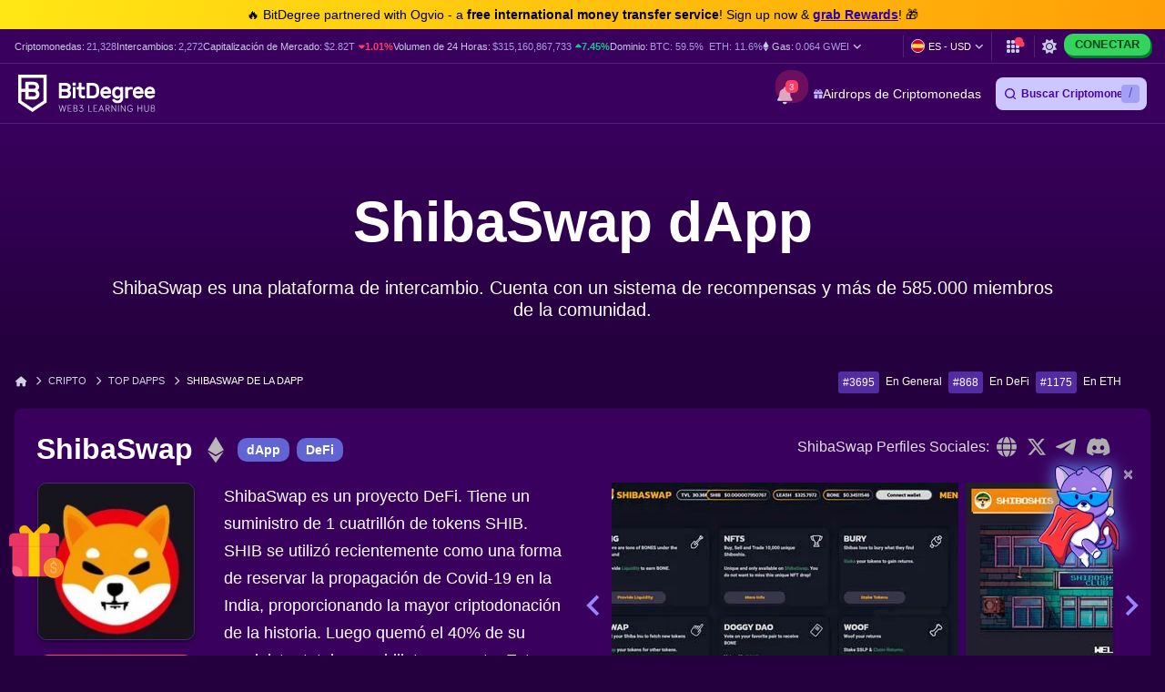

--- FILE ---
content_type: text/html; charset=UTF-8
request_url: https://es.bitdegree.org/rastreador-de-cripto/mejores-ethereum-dapps/shibaswap
body_size: 37013
content:
<!DOCTYPE html>
<html lang="es"
      class="dark-theme">

    <head>
        <link rel="preconnect"
              href="https://assets.bitdegree.org">
        <link rel="preconnect"
              href="https://images.bitdegree.org">

                    <link rel="preconnect"
                  href="https://www.bitdegree.org">
        
        <script type="912a12d75bb53ed7f9356dbd-text/javascript">
        document.addEventListener('DOMContentLoaded', () => {
            setTimeout(initGTM, 7000);
        });
        document.addEventListener('scroll', initGTMOnEvent);
        document.addEventListener('mousemove', initGTMOnEvent);
        document.addEventListener('touchstart', initGTMOnEvent);

        function initGTMOnEvent(event) {
            initGTM();
            event.currentTarget.removeEventListener(event.type, initGTMOnEvent);
        }

        function initGTM() {
            if (window.gtmDidInit) {
                return false;
            }
            window.gtmDidInit = true;
            const script = document.createElement('script');
            script.type = 'text/javascript';
            script.async = true;

            script.onload = () => {
                window.dataLayer = window.dataLayer || [];
                window.dataLayer.push({
                    event: 'gtm.js',
                    'gtm.start': new Date().getTime(),
                    'gtm.uniqueEventId': 0
                });
            };

            script.src = 'https://www.googletagmanager.com/gtm.js?id=GTM-KHWJ3JB';
            document.head.appendChild(script);
        }
    </script>


<meta charset="utf-8">
    <meta name="referrer"
          content="no-referrer-when-downgrade">
<meta name="viewport"
      content="width=device-width, minimum-scale=1, initial-scale=1">
<meta name="csrf-token"
      content="InfRXqLTA3vihY9Z30kfuzxMKUoXDdFms5EMi4bp">
<link rel="shortcut icon"
      href="https://www.bitdegree.org/favicon.ico"
      type="image/x-icon">
<meta name="dcterms.language"
      content="es" />

    <link rel="canonical"
          href="https://es.bitdegree.org/rastreador-de-cripto/mejores-ethereum-dapps/shibaswap">
            <link rel="alternate"
              hreflang="x-default"
              href="https://www.bitdegree.org/crypto-tracker/top-ethereum-dapps/shibaswap">
            <link rel="alternate"
              hreflang="en-US"
              href="https://www.bitdegree.org/crypto-tracker/top-ethereum-dapps/shibaswap">
            <link rel="alternate"
              hreflang="es"
              href="https://es.bitdegree.org/rastreador-de-cripto/mejores-ethereum-dapps/shibaswap">
            <link rel="alternate"
              hreflang="fr"
              href="https://fr.bitdegree.org/traqueur-de-crypto/top-ethereum-dapps/shibaswap">
            <link rel="alternate"
              hreflang="ru"
              href="https://ru.bitdegree.org/kripto-treker/luchshie-ethereum-dapps/shibaswap">
            <link rel="alternate"
              hreflang="tr"
              href="https://tr.bitdegree.org/kripto-takipcisi/en-iyi-ethereum-dapps/shibaswap">
            <link rel="alternate"
              hreflang="id"
              href="https://id.bitdegree.org/pelacak-kripto/terpopuler-ethereum-dapps/shibaswap">
            <link rel="alternate"
              hreflang="pt-BR"
              href="https://br.bitdegree.org/rastreador-de-criptomoeda/principal-ethereum-dapps/shibaswap">
            <link rel="alternate"
              hreflang="zh-CN"
              href="https://cn.bitdegree.org/jiamihuobi-zhuizongqi/dingji-ethereum-dapps/shibaswap">
            <link rel="alternate"
              hreflang="vi"
              href="https://vn.bitdegree.org/trinh-theo-doi-tien-dien-tu/hang-dau-ethereum-dapps/shibaswap">
    
<title>ShibaSwap dApp: Observaciones de Expertos y Análisis Técnico</title>
<meta name="description"
      content="ShibaSwap dApp: ShibaSwap es una plataforma de intercambio. Cuenta con un sistema de recompensas y más de 585.000 miembros de la comunidad. ¡Ve el análisis completo!">

<link rel="alternate"
      type="application/rss+xml"
      title="BitDegree Crypto News"
      href="https://www.bitdegree.org/crypto/news/rss" />

<meta property="og:url"
      content="https://es.bitdegree.org/rastreador-de-cripto/mejores-ethereum-dapps/shibaswap" />
<meta property="og:type"
      content="website" />
<meta property="og:site_name"
      content="BitDegree" />
<meta property="og:title"
      content="ShibaSwap dApp: Observaciones de Expertos y Análisis Técnico" />
<meta property="og:description"
      content="ShibaSwap dApp: ShibaSwap es una plataforma de intercambio. Cuenta con un sistema de recompensas y más de 585.000 miembros de la comunidad. ¡Ve el análisis completo!" />
<meta property="og:image:alt"
      content="ShibaSwap dApp: Observaciones de Expertos y Análisis Técnico" />
<meta property="og:logo"
      content="https://assets.bitdegree.org/assets/bitdegree-logo-dark.png" />

<meta name="twitter:card"
      content="summary_large_image">
<meta name="twitter:creator"
      content="@BitDegree">
<meta name="twitter:title"
      content="ShibaSwap dApp: Observaciones de Expertos y Análisis Técnico">
<meta name="twitter:description"
      content="ShibaSwap dApp: ShibaSwap es una plataforma de intercambio. Cuenta con un sistema de recompensas y más de 585.000 miembros de la comunidad. ¡Ve el análisis completo!">

    <meta property="og:image"
      content="https://assets.bitdegree.org/assets/bitdegree-crypto-og-image.jpg">
<meta name="twitter:image"
      content="https://assets.bitdegree.org/assets/bitdegree-crypto-og-image.jpg">
<script defer src="https://kit.fontawesome.com/fee95b0709.js" crossorigin="anonymous" type="912a12d75bb53ed7f9356dbd-text/javascript"></script>
<noscript>
    <link rel="stylesheet"
          href="https://kit.fontawesome.com/fee95b0709.css"
          crossorigin="anonymous">
</noscript>
<script type="application/ld+json">
                {"@context":"https:\/\/schema.org","@type":"BreadcrumbList","itemListElement":[{"@type":"ListItem","name":"Inicio","item":"https:\/\/es.bitdegree.org","position":1},{"@type":"ListItem","name":"Cripto","item":"https:\/\/es.bitdegree.org\/crypto","position":2},{"@type":"ListItem","name":"Top dApps","item":"https:\/\/es.bitdegree.org\/rastreador-de-cripto\/dapps","position":3},{"@type":"ListItem","name":"ShibaSwap de la dApp","item":"https:\/\/es.bitdegree.org\/rastreador-de-cripto\/mejores-ethereum-dapps\/shibaswap","position":4}]}
            </script>
        
            
        
        
        
                    <style>
    body {
        font-family: -apple-system, BlinkMacSystemFont, Segoe UI, Roboto, Helvetica, Arial, sans-serif;
    }

    .container {
        max-width: 1140px;
    }

    .container,
    .container-fluid,
    .container-sm,
    .container-lg,
    .container-xl {
        width: 100%;
        padding-right: 15px;
        padding-left: 15px;
        margin-right: auto;
        margin-left: auto;
    }

    @media (min-width: 576px) {

        .container,
        .container-sm {
            max-width: 540px;
        }
    }

    @media (min-width: 768px) {

        .container,
        .container-sm {
            max-width: 720px;
        }
    }

    @media (min-width: 992px) {

        .container,
        .container-sm,
        .container-lg {
            max-width: 960px;
        }
    }

    @media (min-width: 1200px) {

        .container-sm,
        .container-lg,
        .container-xl {
            max-width: 1140px;
        }
    }

    @media (min-width: 1200px) {
        .container {
            max-width: 1440px !important;
        }
    }

    .col-1,
    .col-2,
    .col-3,
    .col-4,
    .col-5,
    .col-6,
    .col-7,
    .col-8,
    .col-9,
    .col-10,
    .col-11,
    .col-12,
    .col,
    .col-sm-3,
    .col-sm-4,
    .col-sm-6,
    .col-sm-9,
    .col-sm-10,
    .col-sm-12,
    .col-md-1,
    .col-md-2,
    .col-md-3,
    .col-md-4,
    .col-md-5,
    .col-md-6,
    .col-md-7,
    .col-md-8,
    .col-md-9,
    .col-md-10,
    .col-md-11,
    .col-md-12,
    .col-lg-2,
    .col-lg-3,
    .col-lg-4,
    .col-lg-5,
    .col-lg-6,
    .col-lg-7,
    .col-lg-8,
    .col-lg-9,
    .col-lg-10,
    .col-xl-2,
    .col-xl-3,
    .col-xl-4,
    .col-xl-6,
    .col-xl-8,
    .col-xl-9,
    .col-xl-10 {
        position: relative;
        width: 100%;
        padding-right: 15px;
        padding-left: 15px;
    }

    .col-12 {
        max-width: 100%;
        flex: 0 0 100%;
    }

    @media (min-width: 992px) {
        .col-lg-10 {
            max-width: 83.333333%;
            flex: 0 0 83.333333%;
        }
    }

    .mt-0,
    .my-0 {
        margin-top: 0 !important;
    }

    .mr-1,
    .mx-1 {
        margin-right: .25rem !important;
    }

    .mt-2,
    .my-2 {
        margin-top: .5rem !important;
    }

    .ml-2,
    .mx-2 {
        margin-left: .5rem !important;
    }

    .mb-2,
    .my-2 {
        margin-bottom: .5rem !important;
    }

    .mb-3,
    .my-3 {
        margin-bottom: 1rem !important;
    }

    .py-0 {
        padding-top: 0 !important;
        padding-bottom: 0 !important;
    }

    .pl-0,
    .px-0 {
        padding-left: 0 !important;
    }

    .pl-2,
    .px-2 {
        padding-left: .5rem !important;
    }

    .pb-3,
    .py-3 {
        padding-bottom: 1rem !important;
    }

    .pt-4,
    .py-4 {
        padding-top: 1.5rem !important;
    }

    .align-items-center {
        align-items: center !important;
        -ms-flex-align: center !important;
    }

    .d-block {
        display: block !important;
    }

    .d-none {
        display: none !important;
    }

    .d-flex {
        display: flex !important;
    }

    .flex-wrap {
        flex-wrap: wrap !important;
    }

    .flex-column {
        flex-direction: column !important;
    }

    .flex-column-reverse {
        flex-direction: column-reverse !important;
    }

    .font-weight-normal {
        font-weight: 400 !important;
    }

    .justify-content-center {
        justify-content: center !important;
        -ms-flex-pack: center !important;
    }

    .row {
        display: flex;
        flex-wrap: wrap;
        margin-right: -15px;
        margin-left: -15px;
    }

    .text-center {
        text-align: center !important;
    }

    .h-100 {
        height: 100% !important;
    }

    .w-100 {
        width: 100% !important;
    }

    @media (min-width: 576px) {
        .flex-sm-row {
            flex-direction: row !important;
        }
    }

    @media (min-width: 768px) {
        .align-items-md-start {
            align-items: flex-start !important;
            -ms-flex-align: start !important;
        }

        .align-items-md-baseline {
            align-items: baseline !important;
            -ms-flex-align: baseline !important;
        }

        .d-md-block {
            display: block !important;
        }

        .d-md-none {
            display: none !important;
        }

        .flex-md-row {
            flex-direction: row !important;
        }

        .mb-md-0,
        .my-md-0 {
            margin-bottom: 0 !important;
        }

        .mb-md-4 {
            margin-bottom: 1.5rem !important;
        }

        .pr-md-3,
        .px-md-3 {
            padding-right: 1rem !important;
        }
    }
</style>
                            <style>
    .banner a {
        color: #814cff;
        transition: color .15s ease-in-out;
    }

    .banner .pr-author .author-container .contributor {
        max-width: 25rem;
    }

    .banner .pr-author .author-details .author-image {
        width: 46px;
        height: 46px;
    }

    .banner .pr-author .article-author-block .details {
        line-height: 1.2;
    }

    .banner .pr-author .bottom-section .fact-checked {
        line-height: 1;
    }

    .banner .pr-author .article-author-block .fact-checked {
        font-size: 14px;
        font-weight: 400;
    }

    .banner .pr-author .article-author-block .fact-checked p {
        color: #5850ef !important;
    }

    .banner .pr-author--head-block .article-author-block .fact-checked p {
        color: #c8f7ff !important;
    }

    .banner .pr-author .bottom-section .fact-checked p {
        border-bottom: 1px dotted #c8f7ff;
        font-size: 18px !important;
        line-height: 1.2;
        text-decoration: none;
    }

    .banner .pr-author .article-author-block .details span,
    .pr-author .article-author-block .details .last-updated p {
        color: #fff !important;
    }

    .banner .pr-author .author-name-container span {
        color: #404040 !important;
        font-size: 14px;
    }

    .banner .pr-author .article-author-block .details .author-name a {
        color: #fff;
    }

    .banner .pr-author .author-name-container a {
        color: #000;
        font-size: 14px;
        font-weight: 600 !important;
        -webkit-text-decoration: underline dotted;
        text-decoration: underline dotted;
    }

    .banner .pr-author .article-author-block .contributor-position {
        color: #fff;
        font-size: 12px;
    }

    .banner .pr-author .small-title {
        font-size: 12px !important;
        line-height: 1.3;
    }

    .banner {
        height: auto;
        background: linear-gradient(135deg, #6164d2, #7055c5 53%, #8342b4);
    }

    .banner .banner-content p {
        color: #ffffff;
        font-family: -apple-system, BlinkMacSystemFont, "Segoe UI", Roboto, Helvetica, Arial, sans-serif !important;
        font-size: 20px;
        font-weight: 400;
        line-height: 24px;
    }

    .banner p {
        margin: 0 0 .6em;
        font-size: 13px;
    }

    .banner h1 {
        color: #ffffff;
        font-size: 62px !important;
        font-weight: 600 !important;
        line-height: 4.5rem;
    }

    @media (max-width: 768px) {
        .banner .banner-content h1 {
            font-size: 32px !important;
            line-height: 44px !important;
            word-break: break-word;
        }

        .banner .banner-content p {
            font-size: 16px;
        }
    }

    .banner .button {
        display: inline-block;
        border-radius: 12px;
        margin: 0 auto;
        color: #ffffff;
        cursor: pointer;
        font-style: normal;
        font-weight: 700;
        text-align: center;
        transition: 0.15s ease-in-out;
    }

    .banner .button__big {
        padding: 15px 25px;
        font-size: 20px;
        line-height: 23px;
    }

    @media (max-width: 576px) {
        .banner .button__big {
            font-size: 18px;
        }
    }

    .banner .button--red {
        border: 1px solid #ff3d64;
        background-color: #ff3d64;
    }

    .banner .button--red:hover {
        border: 1px solid #ed1148;
        background-color: #ed1148;
        color: #ffffff;
    }

    .banner a {
        text-decoration: none;
    }

    .banner .pr-author {
        justify-content: space-between !important;
    }

    .banner .pr-author--head-block {
        justify-content: center !important;
    }

    .banner .pr-author--head-block {
        margin-top: 16px;
    }

    .banner .author-image img {
        max-width: 46px !important;
        max-height: 46px !important;
        border: 2px solid #b9b5d0;
        border-radius: 50%;
    }

    .banner .pr-author .and-symbol {
        color: rgb(255, 255, 255);
        font-weight: 400;
        padding: 0 8px;
    }

    .breadcrumbs {
        display: flex;
        overflow: auto;
        align-items: center;
        white-space: nowrap;
    }

    .breadcrumbs__item {
        font-size: 11px;
        font-weight: 500;
        text-transform: uppercase;
    }

    .breadcrumbs__item:not(:first-child) {
        padding-left: 8px;
    }

    .banner .banner__container {
        padding-top: 48px;
        padding-bottom: 48px;
    }

    .banner .banner__row {
        justify-content: center;
    }

    .banner .banner-content {
        text-align: center;
    }

    @media (min-width: 992px) {
        .banner .entry-title {
            margin-top: 24px;
        }
    }

    .banner .button {
        margin-top: 16px;
        margin-bottom: 16px;
        text-transform: capitalize;
    }

    .banner.banner--with-breadcrumbs {
        padding-bottom: 48px;
    }

    .banner.banner--with-breadcrumbs .banner__container {
        padding-top: 0;
        margin-bottom: 16px;
    }

    .banner.banner--with-breadcrumbs .banner-content {
        padding-bottom: 24px;
    }

    @media (min-width: 768px) {
        .banner.banner--with-breadcrumbs .banner-content {
            padding-bottom: 0;
        }
    }

    .banner.banner--with-breadcrumbs .entry-title {
        margin-top: 24px;
        margin-bottom: 24px;
    }

    .banner.banner--with-breadcrumbs-alt .banner__container {
        padding-top: 0;
    }

    .banner.banner--with-breadcrumbs-alt .banner-content {
        padding-bottom: 24px;
    }

    .banner.banner--with-breadcrumbs-alt .entry-title {
        margin-top: 24px;
        margin-bottom: 24px;
    }

    .banner.banner--extra-bottom-margin {
        margin-bottom: 16px;
    }

    .banner.banner--custom-spacing .banner-content {
        margin-bottom: 0;
    }

    @media (min-width: 768px) {
        .banner.banner--custom-spacing {
            padding-bottom: 48px;
        }

        .banner.banner--custom-spacing .banner-content {
            margin-bottom: 48px;
        }
    }

    .banner.banner--affiliate .banner__container {
        padding-top: 0;
        padding-bottom: 0;
    }

    @media (min-width: 768px) {
        .banner.banner--affiliate .banner__container {
            padding-top: 24px;
        }
    }

    .banner.banner--affiliate .banner__row {
        justify-content: flex-start;
    }

    .banner.banner--affiliate .banner-content {
        text-align: left;
    }

    @media (min-width: 992px) {
        .banner.banner--affiliate .banner-content {
            margin-top: 24px;
        }

        .banner.banner--affiliate .entry-title {
            margin-top: 24px;
        }
    }

    .banner.banner--affiliate .subtitle {
        margin-top: 24px;
        margin-bottom: 24px;
    }

    .banner.banner--affiliate .button {
        margin-top: 0;
        margin-bottom: 0;
    }
</style>
                    
        <link rel="preload" as="style" href="https://build.bitdegree.org/build/assets/_top-menu-promotional-bar-ByQ9Mfi8.css" /><link rel="stylesheet" href="https://build.bitdegree.org/build/assets/_top-menu-promotional-bar-ByQ9Mfi8.css" data-navigate-track="reload" />                    <link rel="preload" as="style" href="https://build.bitdegree.org/build/assets/_top-menu-o4ovZQur.css" /><link rel="stylesheet" href="https://build.bitdegree.org/build/assets/_top-menu-o4ovZQur.css" data-navigate-track="reload" />            <link rel="preload" as="style" href="https://build.bitdegree.org/build/assets/_header-zzt4uL_N.css" /><link rel="stylesheet" href="https://build.bitdegree.org/build/assets/_header-zzt4uL_N.css" data-navigate-track="reload" />        
        
        
                    <link rel="preload" as="style" href="https://build.bitdegree.org/build/assets/dapps-KsmJj-SN.css" /><link rel="stylesheet" href="https://build.bitdegree.org/build/assets/dapps-KsmJj-SN.css" data-navigate-track="reload" />            </head>

    <body
          class="dark-theme lang-es">
                    <noscript>
        <iframe src="https://www.googletagmanager.com/ns.html?id=GTM-KHWJ3JB"
                height="0"
                width="0"
                style="display:none;visibility:hidden"></iframe>
    </noscript>

                <div id="content-mission-mount">
                            </div>
            <div id="app-mount">
                                    
                    <div id="header-navigation-top-menu-promotional-bar"
     class="top-menu-promotional-bar"
     style="min-height: 32px;">
    <div class="top-menu-promotional-bar__section">
        <div class="top-menu-promotional-bar__content"
             style="padding: 4px 0;">
            🔥 BitDegree partnered with Ogvio - a <strong>free international money transfer service</strong>! Sign up now & <a href="https://www.bitdegree.org/crypto/goon/ogvio" target="_blank" data-category="top-menu-promotional-bar" class="top-menu-promotional-bar__link" rel="nofollow noopener noindex"><strong>grab Rewards</strong></a>! 🎁
        </div>
    </div>
</div>

                    <div id="header-navigation-top-menu"
     class="top-menu">
    <div class="top-menu__wrapper ">
                    <ul class="stats">
    <li>
        Criptomonedas:
        <a href="https://es.bitdegree.org/precios-criptomonedas">
            <span>21,328</span>
        </a>
    </li>
    <li>
        Intercambios:
        <a href="https://es.bitdegree.org/mejores-intercambios-criptomonedas#exchanges">
            <span>2,272</span>
        </a>
    </li>
    <li>
        Capitalización de Mercado:
        <a href="https://es.bitdegree.org/precios-criptomonedas/graficos-del-mercado-global-de-criptomonedas#market-cap-volume-chart">
            <span>$2.82T</span>
        </a>
                    <span class="stats-value-down">
                <i class="fa-solid fa-caret-down"></i>
                1.01%
            </span>
            </li>
    <li>
        Volumen de 24 Horas:
        <a href="https://es.bitdegree.org/precios-criptomonedas/graficos-del-mercado-global-de-criptomonedas#market-cap-volume-chart">
            <span>$315,160,867,733</span>
        </a>
                    <span class="stats-value-up">
                <i class="fa-solid fa-caret-up"></i>
                7.45%
            </span>
            </li>
    <li>
        Dominio:
        <a href="https://es.bitdegree.org/precios-criptomonedas/bitcoin-btc-precio">
            <span>BTC:
                59.5%</span>
        </a>
        <a class="pl-1"
           href="https://es.bitdegree.org/precios-criptomonedas/ethereum-eth-precio">
            <span>ETH:
                11.6%</span>
        </a>
    </li>
            <li>
            <base-tippy interactive
                        placement="bottom">
                <span class="tippy-info"
                      role="button"
                      aria-label="Gas price">
                    <i class="gas-icon fa-brands fa-ethereum"></i>
                    <span class="gas-title">Gas: </span>
                    <a href="https://es.bitdegree.org/precios-criptomonedas/graficos-del-mercado-global-de-criptomonedas#gas-prices"
                       class="gas-value">
                        <span>0.064 GWEI</span>
                    </a>
                    <i class="gas-dropdown-icon fa-solid fa-angle-down"></i>
                </span>
                <template #content>
                    <gas-price-tooltip :gas-prices="[{&quot;id&quot;:79634,&quot;slow&quot;:&quot;0.064&quot;,&quot;standard&quot;:&quot;0.064&quot;,&quot;fast&quot;:&quot;0.065&quot;,&quot;type&quot;:&quot;hourly&quot;,&quot;network&quot;:&quot;ethereum&quot;,&quot;date&quot;:&quot;2026-01-31T01:00:00.000000Z&quot;},{&quot;id&quot;:79635,&quot;slow&quot;:&quot;516.490&quot;,&quot;standard&quot;:&quot;518.490&quot;,&quot;fast&quot;:&quot;522.440&quot;,&quot;type&quot;:&quot;hourly&quot;,&quot;network&quot;:&quot;polygon&quot;,&quot;date&quot;:&quot;2026-01-31T01:00:00.000000Z&quot;}]"
                                       global-charts-route="https://es.bitdegree.org/precios-criptomonedas/graficos-del-mercado-global-de-criptomonedas">
                    </gas-price-tooltip>
                </template>
            </base-tippy>
        </li>
    </ul>
                <ul class="links">
                        <li class="currency-language-list-item">
                <currency-language-search :currencies="[{&quot;name&quot;:&quot;US Dollar&quot;,&quot;currency_code&quot;:&quot;USD&quot;,&quot;sign&quot;:&quot;$&quot;,&quot;logo&quot;:&quot;\/crypto-prices\/fiat-logos\/USD.svg&quot;,&quot;price&quot;:&quot;1.00&quot;},{&quot;name&quot;:&quot;Australian Dollar&quot;,&quot;currency_code&quot;:&quot;AUD&quot;,&quot;sign&quot;:&quot;$&quot;,&quot;logo&quot;:&quot;\/crypto-prices\/fiat-logos\/AUD.svg&quot;,&quot;price&quot;:&quot;1.43&quot;},{&quot;name&quot;:&quot;Brazilian Real&quot;,&quot;currency_code&quot;:&quot;BRL&quot;,&quot;sign&quot;:&quot;R$&quot;,&quot;logo&quot;:&quot;\/crypto-prices\/fiat-logos\/BRL.svg&quot;,&quot;price&quot;:&quot;5.20&quot;},{&quot;name&quot;:&quot;Canadian Dollar&quot;,&quot;currency_code&quot;:&quot;CAD&quot;,&quot;sign&quot;:&quot;$&quot;,&quot;logo&quot;:&quot;\/crypto-prices\/fiat-logos\/CAD.svg&quot;,&quot;price&quot;:&quot;1.35&quot;},{&quot;name&quot;:&quot;Swiss Franc&quot;,&quot;currency_code&quot;:&quot;CHF&quot;,&quot;sign&quot;:&quot;Fr&quot;,&quot;logo&quot;:&quot;\/crypto-prices\/fiat-logos\/CHF.svg&quot;,&quot;price&quot;:&quot;0.77&quot;},{&quot;name&quot;:&quot;Chilean Peso&quot;,&quot;currency_code&quot;:&quot;CLP&quot;,&quot;sign&quot;:&quot;$&quot;,&quot;logo&quot;:&quot;\/crypto-prices\/fiat-logos\/CLP.svg&quot;,&quot;price&quot;:&quot;860.81&quot;},{&quot;name&quot;:&quot;Chinese Yuan&quot;,&quot;currency_code&quot;:&quot;CNY&quot;,&quot;sign&quot;:&quot;\u00a5&quot;,&quot;logo&quot;:&quot;\/crypto-prices\/fiat-logos\/CNY.svg&quot;,&quot;price&quot;:&quot;6.97&quot;},{&quot;name&quot;:&quot;Czech Koruna&quot;,&quot;currency_code&quot;:&quot;CZK&quot;,&quot;sign&quot;:&quot;K\u010d&quot;,&quot;logo&quot;:&quot;\/crypto-prices\/fiat-logos\/CZK.svg&quot;,&quot;price&quot;:&quot;20.45&quot;},{&quot;name&quot;:&quot;Danish Krone&quot;,&quot;currency_code&quot;:&quot;DKK&quot;,&quot;sign&quot;:&quot;kr&quot;,&quot;logo&quot;:&quot;\/crypto-prices\/fiat-logos\/DKK.svg&quot;,&quot;price&quot;:&quot;6.28&quot;},{&quot;name&quot;:&quot;Euro&quot;,&quot;currency_code&quot;:&quot;EUR&quot;,&quot;sign&quot;:&quot;\u20ac&quot;,&quot;logo&quot;:&quot;\/crypto-prices\/fiat-logos\/EUR.svg&quot;,&quot;price&quot;:&quot;0.84&quot;},{&quot;name&quot;:&quot;Pound Sterling&quot;,&quot;currency_code&quot;:&quot;GBP&quot;,&quot;sign&quot;:&quot;\u00a3&quot;,&quot;logo&quot;:&quot;\/crypto-prices\/fiat-logos\/GBP.svg&quot;,&quot;price&quot;:&quot;0.73&quot;},{&quot;name&quot;:&quot;Hong Kong Dollar&quot;,&quot;currency_code&quot;:&quot;HKD&quot;,&quot;sign&quot;:&quot;$&quot;,&quot;logo&quot;:&quot;\/crypto-prices\/fiat-logos\/HKD.svg&quot;,&quot;price&quot;:&quot;7.82&quot;},{&quot;name&quot;:&quot;Hungarian Forint&quot;,&quot;currency_code&quot;:&quot;HUF&quot;,&quot;sign&quot;:&quot;Ft&quot;,&quot;logo&quot;:&quot;\/crypto-prices\/fiat-logos\/HUF.svg&quot;,&quot;price&quot;:&quot;320.13&quot;},{&quot;name&quot;:&quot;Indonesian Rupiah&quot;,&quot;currency_code&quot;:&quot;IDR&quot;,&quot;sign&quot;:&quot;Rp&quot;,&quot;logo&quot;:&quot;\/crypto-prices\/fiat-logos\/IDR.svg&quot;,&quot;price&quot;:&quot;16823.35&quot;},{&quot;name&quot;:&quot;Israeli New Shekel&quot;,&quot;currency_code&quot;:&quot;ILS&quot;,&quot;sign&quot;:&quot;\u20aa&quot;,&quot;logo&quot;:&quot;\/crypto-prices\/fiat-logos\/ILS.svg&quot;,&quot;price&quot;:&quot;3.10&quot;},{&quot;name&quot;:&quot;Indian Rupee&quot;,&quot;currency_code&quot;:&quot;INR&quot;,&quot;sign&quot;:&quot;\u20b9&quot;,&quot;logo&quot;:&quot;\/crypto-prices\/fiat-logos\/INR.svg&quot;,&quot;price&quot;:&quot;92.10&quot;},{&quot;name&quot;:&quot;Japanese Yen&quot;,&quot;currency_code&quot;:&quot;JPY&quot;,&quot;sign&quot;:&quot;\u00a5&quot;,&quot;logo&quot;:&quot;\/crypto-prices\/fiat-logos\/JPY.svg&quot;,&quot;price&quot;:&quot;154.04&quot;},{&quot;name&quot;:&quot;South Korean Won&quot;,&quot;currency_code&quot;:&quot;KRW&quot;,&quot;sign&quot;:&quot;\u20a9&quot;,&quot;logo&quot;:&quot;\/crypto-prices\/fiat-logos\/KRW.svg&quot;,&quot;price&quot;:&quot;1439.96&quot;},{&quot;name&quot;:&quot;Mexican Peso&quot;,&quot;currency_code&quot;:&quot;MXN&quot;,&quot;sign&quot;:&quot;$&quot;,&quot;logo&quot;:&quot;\/crypto-prices\/fiat-logos\/MXN.svg&quot;,&quot;price&quot;:&quot;17.29&quot;},{&quot;name&quot;:&quot;Malaysian Ringgit&quot;,&quot;currency_code&quot;:&quot;MYR&quot;,&quot;sign&quot;:&quot;RM&quot;,&quot;logo&quot;:&quot;\/crypto-prices\/fiat-logos\/MYR.svg&quot;,&quot;price&quot;:&quot;3.94&quot;},{&quot;name&quot;:&quot;Norwegian Krone&quot;,&quot;currency_code&quot;:&quot;NOK&quot;,&quot;sign&quot;:&quot;kr&quot;,&quot;logo&quot;:&quot;\/crypto-prices\/fiat-logos\/NOK.svg&quot;,&quot;price&quot;:&quot;9.59&quot;},{&quot;name&quot;:&quot;New Zealand Dollar&quot;,&quot;currency_code&quot;:&quot;NZD&quot;,&quot;sign&quot;:&quot;$&quot;,&quot;logo&quot;:&quot;\/crypto-prices\/fiat-logos\/NZD.svg&quot;,&quot;price&quot;:&quot;1.66&quot;},{&quot;name&quot;:&quot;Philippine Peso&quot;,&quot;currency_code&quot;:&quot;PHP&quot;,&quot;sign&quot;:&quot;\u20b1&quot;,&quot;logo&quot;:&quot;\/crypto-prices\/fiat-logos\/PHP.svg&quot;,&quot;price&quot;:&quot;59.10&quot;},{&quot;name&quot;:&quot;Pakistani Rupee&quot;,&quot;currency_code&quot;:&quot;PKR&quot;,&quot;sign&quot;:&quot;\u20a8&quot;,&quot;logo&quot;:&quot;\/crypto-prices\/fiat-logos\/PKR.svg&quot;,&quot;price&quot;:&quot;280.28&quot;},{&quot;name&quot;:&quot;Polish Z\u0142oty&quot;,&quot;currency_code&quot;:&quot;PLN&quot;,&quot;sign&quot;:&quot;z\u0142&quot;,&quot;logo&quot;:&quot;\/crypto-prices\/fiat-logos\/PLN.svg&quot;,&quot;price&quot;:&quot;3.53&quot;},{&quot;name&quot;:&quot;Russian Ruble&quot;,&quot;currency_code&quot;:&quot;RUB&quot;,&quot;sign&quot;:&quot;\u20bd&quot;,&quot;logo&quot;:&quot;\/crypto-prices\/fiat-logos\/RUB.svg&quot;,&quot;price&quot;:&quot;75.40&quot;},{&quot;name&quot;:&quot;Swedish Krona&quot;,&quot;currency_code&quot;:&quot;SEK&quot;,&quot;sign&quot;:&quot;kr&quot;,&quot;logo&quot;:&quot;\/crypto-prices\/fiat-logos\/SEK.svg&quot;,&quot;price&quot;:&quot;8.86&quot;},{&quot;name&quot;:&quot;Singapore Dollar&quot;,&quot;currency_code&quot;:&quot;SGD&quot;,&quot;sign&quot;:&quot;S$&quot;,&quot;logo&quot;:&quot;\/crypto-prices\/fiat-logos\/SGD.svg&quot;,&quot;price&quot;:&quot;1.27&quot;},{&quot;name&quot;:&quot;Thai Baht&quot;,&quot;currency_code&quot;:&quot;THB&quot;,&quot;sign&quot;:&quot;\u0e3f&quot;,&quot;logo&quot;:&quot;\/crypto-prices\/fiat-logos\/THB.svg&quot;,&quot;price&quot;:&quot;31.48&quot;},{&quot;name&quot;:&quot;Turkish Lira&quot;,&quot;currency_code&quot;:&quot;TRY&quot;,&quot;sign&quot;:&quot;\u20ba&quot;,&quot;logo&quot;:&quot;\/crypto-prices\/fiat-logos\/TRY.svg&quot;,&quot;price&quot;:&quot;43.55&quot;},{&quot;name&quot;:&quot;New Taiwan Dollar&quot;,&quot;currency_code&quot;:&quot;TWD&quot;,&quot;sign&quot;:&quot;NT$&quot;,&quot;logo&quot;:&quot;\/crypto-prices\/fiat-logos\/TWD.svg&quot;,&quot;price&quot;:&quot;31.49&quot;},{&quot;name&quot;:&quot;South African Rand&quot;,&quot;currency_code&quot;:&quot;ZAR&quot;,&quot;sign&quot;:&quot;R&quot;,&quot;logo&quot;:&quot;\/crypto-prices\/fiat-logos\/ZAR.svg&quot;,&quot;price&quot;:&quot;15.84&quot;},{&quot;name&quot;:&quot;UAE Dirham&quot;,&quot;currency_code&quot;:&quot;AED&quot;,&quot;sign&quot;:&quot;\u062f.\u0625&quot;,&quot;logo&quot;:&quot;\/crypto-prices\/fiat-logos\/AED.svg&quot;,&quot;price&quot;:&quot;3.68&quot;},{&quot;name&quot;:&quot;Bulgarian Lev&quot;,&quot;currency_code&quot;:&quot;BGN&quot;,&quot;sign&quot;:&quot;\u043b\u0432&quot;,&quot;logo&quot;:&quot;\/crypto-prices\/fiat-logos\/BGN.svg&quot;,&quot;price&quot;:&quot;1.68&quot;},{&quot;name&quot;:&quot;Croatian Kuna&quot;,&quot;currency_code&quot;:&quot;HRK&quot;,&quot;sign&quot;:&quot;kn&quot;,&quot;logo&quot;:&quot;\/crypto-prices\/fiat-logos\/HRK.svg&quot;,&quot;price&quot;:&quot;6.33&quot;},{&quot;name&quot;:&quot;Mauritian Rupee&quot;,&quot;currency_code&quot;:&quot;MUR&quot;,&quot;sign&quot;:&quot;\u20a8&quot;,&quot;logo&quot;:&quot;\/crypto-prices\/fiat-logos\/MUR.svg&quot;,&quot;price&quot;:&quot;45.24&quot;},{&quot;name&quot;:&quot;Romanian Leu&quot;,&quot;currency_code&quot;:&quot;RON&quot;,&quot;sign&quot;:&quot;lei&quot;,&quot;logo&quot;:&quot;\/crypto-prices\/fiat-logos\/RON.svg&quot;,&quot;price&quot;:&quot;4.29&quot;},{&quot;name&quot;:&quot;Icelandic Kr\u00f3na&quot;,&quot;currency_code&quot;:&quot;ISK&quot;,&quot;sign&quot;:&quot;kr&quot;,&quot;logo&quot;:&quot;\/crypto-prices\/fiat-logos\/ISK.svg&quot;,&quot;price&quot;:&quot;121.87&quot;},{&quot;name&quot;:&quot;Nigerian Naira&quot;,&quot;currency_code&quot;:&quot;NGN&quot;,&quot;sign&quot;:&quot;\u20a6&quot;,&quot;logo&quot;:&quot;\/crypto-prices\/fiat-logos\/NGN.svg&quot;,&quot;price&quot;:&quot;1392.76&quot;},{&quot;name&quot;:&quot;Colombian Peso&quot;,&quot;currency_code&quot;:&quot;COP&quot;,&quot;sign&quot;:&quot;$&quot;,&quot;logo&quot;:&quot;\/crypto-prices\/fiat-logos\/COP.svg&quot;,&quot;price&quot;:&quot;3660.69&quot;},{&quot;name&quot;:&quot;Argentine Peso&quot;,&quot;currency_code&quot;:&quot;ARS&quot;,&quot;sign&quot;:&quot;$&quot;,&quot;logo&quot;:&quot;\/crypto-prices\/fiat-logos\/ARS.svg&quot;,&quot;price&quot;:&quot;1447.08&quot;},{&quot;name&quot;:&quot;Peruvian Sol&quot;,&quot;currency_code&quot;:&quot;PEN&quot;,&quot;sign&quot;:&quot;S\/.&quot;,&quot;logo&quot;:&quot;\/crypto-prices\/fiat-logos\/PEN.svg&quot;,&quot;price&quot;:&quot;3.35&quot;},{&quot;name&quot;:&quot;Vietnamese Dong&quot;,&quot;currency_code&quot;:&quot;VND&quot;,&quot;sign&quot;:&quot;\u20ab&quot;,&quot;logo&quot;:&quot;\/crypto-prices\/fiat-logos\/VND.svg&quot;,&quot;price&quot;:&quot;26054.76&quot;},{&quot;name&quot;:&quot;Ukrainian Hryvnia&quot;,&quot;currency_code&quot;:&quot;UAH&quot;,&quot;sign&quot;:&quot;\u20b4&quot;,&quot;logo&quot;:&quot;\/crypto-prices\/fiat-logos\/UAH.svg&quot;,&quot;price&quot;:&quot;42.88&quot;},{&quot;name&quot;:&quot;Bolivian Boliviano&quot;,&quot;currency_code&quot;:&quot;BOB&quot;,&quot;sign&quot;:&quot;Bs.&quot;,&quot;logo&quot;:&quot;\/crypto-prices\/fiat-logos\/BOB.svg&quot;,&quot;price&quot;:&quot;6.92&quot;},{&quot;name&quot;:&quot;Albanian Lek&quot;,&quot;currency_code&quot;:&quot;ALL&quot;,&quot;sign&quot;:&quot;L&quot;,&quot;logo&quot;:&quot;\/crypto-prices\/fiat-logos\/ALL.svg&quot;,&quot;price&quot;:&quot;81.02&quot;},{&quot;name&quot;:&quot;Armenian Dram&quot;,&quot;currency_code&quot;:&quot;AMD&quot;,&quot;sign&quot;:&quot;\u058f&quot;,&quot;logo&quot;:&quot;\/crypto-prices\/fiat-logos\/AMD.svg&quot;,&quot;price&quot;:&quot;379.90&quot;},{&quot;name&quot;:&quot;Azerbaijani Manat&quot;,&quot;currency_code&quot;:&quot;AZN&quot;,&quot;sign&quot;:&quot;\u20bc&quot;,&quot;logo&quot;:&quot;\/crypto-prices\/fiat-logos\/AZN.svg&quot;,&quot;price&quot;:&quot;1.68&quot;},{&quot;name&quot;:&quot;Bosnia-Herzegovina Convertible Mark&quot;,&quot;currency_code&quot;:&quot;BAM&quot;,&quot;sign&quot;:&quot;KM&quot;,&quot;logo&quot;:&quot;\/crypto-prices\/fiat-logos\/BAM.svg&quot;,&quot;price&quot;:&quot;1.64&quot;},{&quot;name&quot;:&quot;Bangladeshi Taka&quot;,&quot;currency_code&quot;:&quot;BDT&quot;,&quot;sign&quot;:&quot;\u09f3&quot;,&quot;logo&quot;:&quot;\/crypto-prices\/fiat-logos\/BDT.svg&quot;,&quot;price&quot;:&quot;122.44&quot;},{&quot;name&quot;:&quot;Bahraini Dinar&quot;,&quot;currency_code&quot;:&quot;BHD&quot;,&quot;sign&quot;:&quot;.\u062f.\u0628&quot;,&quot;logo&quot;:&quot;\/crypto-prices\/fiat-logos\/BHD.svg&quot;,&quot;price&quot;:&quot;0.38&quot;},{&quot;name&quot;:&quot;Bermudan Dollar&quot;,&quot;currency_code&quot;:&quot;BMD&quot;,&quot;sign&quot;:&quot;$&quot;,&quot;logo&quot;:&quot;\/crypto-prices\/fiat-logos\/BMD.svg&quot;,&quot;price&quot;:&quot;1.00&quot;},{&quot;name&quot;:&quot;Belarusian Ruble&quot;,&quot;currency_code&quot;:&quot;BYN&quot;,&quot;sign&quot;:&quot;Br&quot;,&quot;logo&quot;:&quot;\/crypto-prices\/fiat-logos\/BYN.svg&quot;,&quot;price&quot;:&quot;2.83&quot;},{&quot;name&quot;:&quot;Costa Rican Col\u00f3n&quot;,&quot;currency_code&quot;:&quot;CRC&quot;,&quot;sign&quot;:&quot;\u20a1&quot;,&quot;logo&quot;:&quot;\/crypto-prices\/fiat-logos\/CRC.svg&quot;,&quot;price&quot;:&quot;495.73&quot;},{&quot;name&quot;:&quot;Cuban Peso&quot;,&quot;currency_code&quot;:&quot;CUP&quot;,&quot;sign&quot;:&quot;$&quot;,&quot;logo&quot;:&quot;\/crypto-prices\/fiat-logos\/CUP.svg&quot;,&quot;price&quot;:&quot;26.55&quot;},{&quot;name&quot;:&quot;Dominican Peso&quot;,&quot;currency_code&quot;:&quot;DOP&quot;,&quot;sign&quot;:&quot;$&quot;,&quot;logo&quot;:&quot;\/crypto-prices\/fiat-logos\/DOP.svg&quot;,&quot;price&quot;:&quot;63.13&quot;},{&quot;name&quot;:&quot;Algerian Dinar&quot;,&quot;currency_code&quot;:&quot;DZD&quot;,&quot;sign&quot;:&quot;\u062f.\u062c&quot;,&quot;logo&quot;:&quot;\/crypto-prices\/fiat-logos\/DZD.svg&quot;,&quot;price&quot;:&quot;129.60&quot;},{&quot;name&quot;:&quot;Egyptian Pound&quot;,&quot;currency_code&quot;:&quot;EGP&quot;,&quot;sign&quot;:&quot;\u00a3&quot;,&quot;logo&quot;:&quot;\/crypto-prices\/fiat-logos\/EGP.svg&quot;,&quot;price&quot;:&quot;46.92&quot;},{&quot;name&quot;:&quot;Georgian Lari&quot;,&quot;currency_code&quot;:&quot;GEL&quot;,&quot;sign&quot;:&quot;\u20be&quot;,&quot;logo&quot;:&quot;\/crypto-prices\/fiat-logos\/GEL.svg&quot;,&quot;price&quot;:&quot;2.70&quot;},{&quot;name&quot;:&quot;Ghanaian Cedi&quot;,&quot;currency_code&quot;:&quot;GHS&quot;,&quot;sign&quot;:&quot;\u20b5&quot;,&quot;logo&quot;:&quot;\/crypto-prices\/fiat-logos\/GHS.svg&quot;,&quot;price&quot;:&quot;10.97&quot;},{&quot;name&quot;:&quot;Guatemalan Quetzal&quot;,&quot;currency_code&quot;:&quot;GTQ&quot;,&quot;sign&quot;:&quot;Q&quot;,&quot;logo&quot;:&quot;\/crypto-prices\/fiat-logos\/GTQ.svg&quot;,&quot;price&quot;:&quot;7.69&quot;},{&quot;name&quot;:&quot;Honduran Lempira&quot;,&quot;currency_code&quot;:&quot;HNL&quot;,&quot;sign&quot;:&quot;L&quot;,&quot;logo&quot;:&quot;\/crypto-prices\/fiat-logos\/HNL.svg&quot;,&quot;price&quot;:&quot;26.45&quot;},{&quot;name&quot;:&quot;Iraqi Dinar&quot;,&quot;currency_code&quot;:&quot;IQD&quot;,&quot;sign&quot;:&quot;\u0639.\u062f&quot;,&quot;logo&quot;:&quot;\/crypto-prices\/fiat-logos\/IQD.svg&quot;,&quot;price&quot;:&quot;1312.59&quot;},{&quot;name&quot;:&quot;Iranian Rial&quot;,&quot;currency_code&quot;:&quot;IRR&quot;,&quot;sign&quot;:&quot;\ufdfc&quot;,&quot;logo&quot;:&quot;\/crypto-prices\/fiat-logos\/IRR.svg&quot;,&quot;price&quot;:&quot;42213.71&quot;},{&quot;name&quot;:&quot;Jamaican Dollar&quot;,&quot;currency_code&quot;:&quot;JMD&quot;,&quot;sign&quot;:&quot;$&quot;,&quot;logo&quot;:&quot;\/crypto-prices\/fiat-logos\/JMD.svg&quot;,&quot;price&quot;:&quot;157.22&quot;},{&quot;name&quot;:&quot;Jordanian Dinar&quot;,&quot;currency_code&quot;:&quot;JOD&quot;,&quot;sign&quot;:&quot;\u062f.\u0627&quot;,&quot;logo&quot;:&quot;\/crypto-prices\/fiat-logos\/JOD.svg&quot;,&quot;price&quot;:&quot;0.71&quot;},{&quot;name&quot;:&quot;Kenyan Shilling&quot;,&quot;currency_code&quot;:&quot;KES&quot;,&quot;sign&quot;:&quot;Sh&quot;,&quot;logo&quot;:&quot;\/crypto-prices\/fiat-logos\/KES.svg&quot;,&quot;price&quot;:&quot;129.34&quot;},{&quot;name&quot;:&quot;Kyrgystani Som&quot;,&quot;currency_code&quot;:&quot;KGS&quot;,&quot;sign&quot;:&quot;\u0441&quot;,&quot;logo&quot;:&quot;\/crypto-prices\/fiat-logos\/KGS.svg&quot;,&quot;price&quot;:&quot;87.63&quot;},{&quot;name&quot;:&quot;Cambodian Riel&quot;,&quot;currency_code&quot;:&quot;KHR&quot;,&quot;sign&quot;:&quot;\u17db&quot;,&quot;logo&quot;:&quot;\/crypto-prices\/fiat-logos\/KHR.svg&quot;,&quot;price&quot;:&quot;4031.96&quot;},{&quot;name&quot;:&quot;Kuwaiti Dinar&quot;,&quot;currency_code&quot;:&quot;KWD&quot;,&quot;sign&quot;:&quot;\u062f.\u0643&quot;,&quot;logo&quot;:&quot;\/crypto-prices\/fiat-logos\/KWD.svg&quot;,&quot;price&quot;:&quot;0.31&quot;},{&quot;name&quot;:&quot;Kazakhstani Tenge&quot;,&quot;currency_code&quot;:&quot;KZT&quot;,&quot;sign&quot;:&quot;\u20b8&quot;,&quot;logo&quot;:&quot;\/crypto-prices\/fiat-logos\/KZT.svg&quot;,&quot;price&quot;:&quot;503.34&quot;},{&quot;name&quot;:&quot;Lebanese Pound&quot;,&quot;currency_code&quot;:&quot;LBP&quot;,&quot;sign&quot;:&quot;\u0644.\u0644&quot;,&quot;logo&quot;:&quot;\/crypto-prices\/fiat-logos\/LBP.svg&quot;,&quot;price&quot;:&quot;85780.26&quot;},{&quot;name&quot;:&quot;Sri Lankan Rupee&quot;,&quot;currency_code&quot;:&quot;LKR&quot;,&quot;sign&quot;:&quot;Rs&quot;,&quot;logo&quot;:&quot;\/crypto-prices\/fiat-logos\/LKR.svg&quot;,&quot;price&quot;:&quot;310.00&quot;},{&quot;name&quot;:&quot;Moroccan Dirham&quot;,&quot;currency_code&quot;:&quot;MAD&quot;,&quot;sign&quot;:&quot;\u062f.\u0645.&quot;,&quot;logo&quot;:&quot;\/crypto-prices\/fiat-logos\/MAD.svg&quot;,&quot;price&quot;:&quot;9.08&quot;},{&quot;name&quot;:&quot;Moldovan Leu&quot;,&quot;currency_code&quot;:&quot;MDL&quot;,&quot;sign&quot;:&quot;L&quot;,&quot;logo&quot;:&quot;\/crypto-prices\/fiat-logos\/MDL.svg&quot;,&quot;price&quot;:&quot;16.85&quot;},{&quot;name&quot;:&quot;Macedonian Denar&quot;,&quot;currency_code&quot;:&quot;MKD&quot;,&quot;sign&quot;:&quot;\u0434\u0435\u043d&quot;,&quot;logo&quot;:&quot;\/crypto-prices\/fiat-logos\/MKD.svg&quot;,&quot;price&quot;:&quot;51.59&quot;},{&quot;name&quot;:&quot;Myanma Kyat&quot;,&quot;currency_code&quot;:&quot;MMK&quot;,&quot;sign&quot;:&quot;Ks&quot;,&quot;logo&quot;:&quot;\/crypto-prices\/fiat-logos\/MMK.svg&quot;,&quot;price&quot;:&quot;2104.83&quot;},{&quot;name&quot;:&quot;Mongolian Tugrik&quot;,&quot;currency_code&quot;:&quot;MNT&quot;,&quot;sign&quot;:&quot;\u20ae&quot;,&quot;logo&quot;:&quot;\/crypto-prices\/fiat-logos\/MNT.svg&quot;,&quot;price&quot;:&quot;3574.40&quot;},{&quot;name&quot;:&quot;Namibian Dollar&quot;,&quot;currency_code&quot;:&quot;NAD&quot;,&quot;sign&quot;:&quot;$&quot;,&quot;logo&quot;:&quot;\/crypto-prices\/fiat-logos\/NAD.svg&quot;,&quot;price&quot;:&quot;15.81&quot;},{&quot;name&quot;:&quot;Nicaraguan C\u00f3rdoba&quot;,&quot;currency_code&quot;:&quot;NIO&quot;,&quot;sign&quot;:&quot;C$&quot;,&quot;logo&quot;:&quot;\/crypto-prices\/fiat-logos\/NIO.svg&quot;,&quot;price&quot;:&quot;36.87&quot;},{&quot;name&quot;:&quot;Nepalese Rupee&quot;,&quot;currency_code&quot;:&quot;NPR&quot;,&quot;sign&quot;:&quot;\u20a8&quot;,&quot;logo&quot;:&quot;\/crypto-prices\/fiat-logos\/NPR.svg&quot;,&quot;price&quot;:&quot;147.50&quot;},{&quot;name&quot;:&quot;Omani Rial&quot;,&quot;currency_code&quot;:&quot;OMR&quot;,&quot;sign&quot;:&quot;\u0631.\u0639.&quot;,&quot;logo&quot;:&quot;\/crypto-prices\/fiat-logos\/OMR.svg&quot;,&quot;price&quot;:&quot;0.39&quot;},{&quot;name&quot;:&quot;Panamanian Balboa&quot;,&quot;currency_code&quot;:&quot;PAB&quot;,&quot;sign&quot;:&quot;B\/.&quot;,&quot;logo&quot;:&quot;\/crypto-prices\/fiat-logos\/PAB.svg&quot;,&quot;price&quot;:&quot;1.00&quot;},{&quot;name&quot;:&quot;Qatari Rial&quot;,&quot;currency_code&quot;:&quot;QAR&quot;,&quot;sign&quot;:&quot;\u0631.\u0642&quot;,&quot;logo&quot;:&quot;\/crypto-prices\/fiat-logos\/QAR.svg&quot;,&quot;price&quot;:&quot;3.66&quot;},{&quot;name&quot;:&quot;Serbian Dinar&quot;,&quot;currency_code&quot;:&quot;RSD&quot;,&quot;sign&quot;:&quot;\u0434\u0438\u043d.&quot;,&quot;logo&quot;:&quot;\/crypto-prices\/fiat-logos\/RSD.svg&quot;,&quot;price&quot;:&quot;98.66&quot;},{&quot;name&quot;:&quot;Saudi Riyal&quot;,&quot;currency_code&quot;:&quot;SAR&quot;,&quot;sign&quot;:&quot;\u0631.\u0633&quot;,&quot;logo&quot;:&quot;\/crypto-prices\/fiat-logos\/SAR.svg&quot;,&quot;price&quot;:&quot;3.76&quot;},{&quot;name&quot;:&quot;South Sudanese Pound&quot;,&quot;currency_code&quot;:&quot;SSP&quot;,&quot;sign&quot;:&quot;\u00a3&quot;,&quot;logo&quot;:&quot;\/crypto-prices\/fiat-logos\/SSP.svg&quot;,&quot;price&quot;:&quot;0.03&quot;},{&quot;name&quot;:&quot;Tunisian Dinar&quot;,&quot;currency_code&quot;:&quot;TND&quot;,&quot;sign&quot;:&quot;\u062f.\u062a&quot;,&quot;logo&quot;:&quot;\/crypto-prices\/fiat-logos\/TND.svg&quot;,&quot;price&quot;:&quot;2.87&quot;},{&quot;name&quot;:&quot;Trinidad and Tobago Dollar&quot;,&quot;currency_code&quot;:&quot;TTD&quot;,&quot;sign&quot;:&quot;$&quot;,&quot;logo&quot;:&quot;\/crypto-prices\/fiat-logos\/TTD.svg&quot;,&quot;price&quot;:&quot;6.80&quot;},{&quot;name&quot;:&quot;Ugandan Shilling&quot;,&quot;currency_code&quot;:&quot;UGX&quot;,&quot;sign&quot;:&quot;Sh&quot;,&quot;logo&quot;:&quot;\/crypto-prices\/fiat-logos\/UGX.svg&quot;,&quot;price&quot;:&quot;3564.32&quot;},{&quot;name&quot;:&quot;Uruguayan Peso&quot;,&quot;currency_code&quot;:&quot;UYU&quot;,&quot;sign&quot;:&quot;$&quot;,&quot;logo&quot;:&quot;\/crypto-prices\/fiat-logos\/UYU.svg&quot;,&quot;price&quot;:&quot;37.92&quot;},{&quot;name&quot;:&quot;Uzbekistan Som&quot;,&quot;currency_code&quot;:&quot;UZS&quot;,&quot;sign&quot;:&quot;so&#039;m&quot;,&quot;logo&quot;:&quot;\/crypto-prices\/fiat-logos\/UZS.svg&quot;,&quot;price&quot;:&quot;12192.48&quot;},{&quot;name&quot;:&quot;Sovereign Bolivar&quot;,&quot;currency_code&quot;:&quot;VES&quot;,&quot;sign&quot;:&quot;Bs.&quot;,&quot;logo&quot;:&quot;\/crypto-prices\/fiat-logos\/VES.svg&quot;,&quot;price&quot;:&quot;359.23&quot;}]"
                                          :current-currency="{&quot;name&quot;:&quot;US Dollar&quot;,&quot;logo&quot;:&quot;crypto-prices\/fiat-logos\/USD.svg&quot;,&quot;currency_code&quot;:&quot;USD&quot;,&quot;sign&quot;:&quot;$&quot;,&quot;price&quot;:1}"
                                          current-locale="es"
                                          :locales="{&quot;en&quot;:{&quot;name&quot;:&quot;English&quot;,&quot;host&quot;:&quot;www.bitdegree.org&quot;,&quot;code&quot;:&quot;en-US&quot;,&quot;logo&quot;:&quot;assets\/flags\/en-us.svg&quot;},&quot;br&quot;:{&quot;name&quot;:&quot;Portugu\u00eas&quot;,&quot;host&quot;:&quot;br.bitdegree.org&quot;,&quot;code&quot;:&quot;pt-BR&quot;,&quot;logo&quot;:&quot;assets\/flags\/br.svg&quot;},&quot;tr&quot;:{&quot;name&quot;:&quot;T\u00fcrk\u00e7e&quot;,&quot;host&quot;:&quot;tr.bitdegree.org&quot;,&quot;code&quot;:&quot;tr&quot;,&quot;logo&quot;:&quot;assets\/flags\/tr.svg&quot;},&quot;es&quot;:{&quot;name&quot;:&quot;Espa\u00f1ol&quot;,&quot;host&quot;:&quot;es.bitdegree.org&quot;,&quot;code&quot;:&quot;es&quot;,&quot;logo&quot;:&quot;assets\/flags\/es.svg&quot;},&quot;fr&quot;:{&quot;name&quot;:&quot;Fran\u00e7ais&quot;,&quot;host&quot;:&quot;fr.bitdegree.org&quot;,&quot;code&quot;:&quot;fr&quot;,&quot;logo&quot;:&quot;assets\/flags\/fr.svg&quot;},&quot;ru&quot;:{&quot;name&quot;:&quot;\u0420\u0443\u0441\u0441\u043a\u0438\u0439&quot;,&quot;host&quot;:&quot;ru.bitdegree.org&quot;,&quot;code&quot;:&quot;ru&quot;,&quot;logo&quot;:&quot;assets\/flags\/ru.svg&quot;},&quot;vn&quot;:{&quot;name&quot;:&quot;Ti\u1ebfng Vi\u1ec7t&quot;,&quot;host&quot;:&quot;vn.bitdegree.org&quot;,&quot;code&quot;:&quot;vi&quot;,&quot;logo&quot;:&quot;assets\/flags\/vn.svg&quot;},&quot;cn&quot;:{&quot;name&quot;:&quot;\u4e2d\u6587&quot;,&quot;host&quot;:&quot;cn.bitdegree.org&quot;,&quot;code&quot;:&quot;zh-CN&quot;,&quot;logo&quot;:&quot;assets\/flags\/cn.svg&quot;},&quot;id&quot;:{&quot;name&quot;:&quot;Bahasa Indo.&quot;,&quot;host&quot;:&quot;id.bitdegree.org&quot;,&quot;code&quot;:&quot;id&quot;,&quot;logo&quot;:&quot;assets\/flags\/id.svg&quot;},&quot;jp&quot;:{&quot;name&quot;:&quot;\u65e5\u672c\u8a9e&quot;,&quot;host&quot;:&quot;jp.bitdegree.org&quot;,&quot;code&quot;:&quot;ja-JP&quot;,&quot;logo&quot;:&quot;assets\/flags\/jp.svg&quot;}}"
                                          :current-route-urls="{&quot;en&quot;:&quot;https:\/\/www.bitdegree.org\/crypto-tracker\/top-ethereum-dapps\/shibaswap&quot;,&quot;es&quot;:&quot;https:\/\/es.bitdegree.org\/rastreador-de-cripto\/mejores-ethereum-dapps\/shibaswap&quot;,&quot;fr&quot;:&quot;https:\/\/fr.bitdegree.org\/traqueur-de-crypto\/top-ethereum-dapps\/shibaswap&quot;,&quot;ru&quot;:&quot;https:\/\/ru.bitdegree.org\/kripto-treker\/luchshie-ethereum-dapps\/shibaswap&quot;,&quot;tr&quot;:&quot;https:\/\/tr.bitdegree.org\/kripto-takipcisi\/en-iyi-ethereum-dapps\/shibaswap&quot;,&quot;id&quot;:&quot;https:\/\/id.bitdegree.org\/pelacak-kripto\/terpopuler-ethereum-dapps\/shibaswap&quot;,&quot;br&quot;:&quot;https:\/\/br.bitdegree.org\/rastreador-de-criptomoeda\/principal-ethereum-dapps\/shibaswap&quot;,&quot;cn&quot;:&quot;https:\/\/cn.bitdegree.org\/jiamihuobi-zhuizongqi\/dingji-ethereum-dapps\/shibaswap&quot;,&quot;vn&quot;:&quot;https:\/\/vn.bitdegree.org\/trinh-theo-doi-tien-dien-tu\/hang-dau-ethereum-dapps\/shibaswap&quot;}">
                </currency-language-search>
            </li>
                <li class="header-companion header-companion--hidden">
        <i class="fa-solid fa-gift"></i>
    </li>
    <li class="text-decoration-none">
        <promo-notifications :has-shadow="false"></promo-notifications>
    </li>
            <li id="theme-switcher"
            class="theme-switcher"></li>
        <li>
        <a href="https://www.bitdegree.org/connect"
           class="btn-connect">
            Conectar        </a>
    </li>
</ul>

                    </div>
</div>

                    <store-menu-data :menu-data="[{&quot;children&quot;:[{&quot;type&quot;:&quot;item&quot;,&quot;badge&quot;:&quot;rewards&quot;,&quot;children&quot;:[{&quot;type&quot;:&quot;image&quot;,&quot;badge&quot;:&quot;rewards&quot;,&quot;url&quot;:&quot;https:\/\/www.bitdegree.org\/missions&quot;,&quot;title&quot;:&quot;Practica Web3 y gana premios&quot;,&quot;image_url&quot;:&quot;https:\/\/assets.bitdegree.org\/crypto-prices\/assets\/menu\/bdg-missions.jpg?tr=w-300&quot;,&quot;image_title&quot;:&quot;Practica Web3 y gana premios&quot;,&quot;button_title&quot;:&quot;Empezar a ganar&quot;}],&quot;child_box_type&quot;:&quot;small&quot;,&quot;title&quot;:&quot;Misiones Web3&quot;,&quot;url&quot;:&quot;https:\/\/www.bitdegree.org\/missions&quot;},{&quot;type&quot;:&quot;item&quot;,&quot;badge&quot;:&quot;free&quot;,&quot;children&quot;:[{&quot;type&quot;:&quot;image&quot;,&quot;badge&quot;:&quot;free&quot;,&quot;url&quot;:&quot;https:\/\/es.bitdegree.org\/crypto\/aprender&quot;,&quot;title&quot;:&quot;Temas Sobre Criptomonedas, Incre\u00edblemente Sencillos&quot;,&quot;image_url&quot;:&quot;https:\/\/assets.bitdegree.org\/crypto-prices\/assets\/menu\/crypto-101-beginner-handbook-1.jpg?tr=w-300&quot;,&quot;image_title&quot;:&quot;Practica Web3 y gana premios&quot;,&quot;button_title&quot;:&quot;Comenzar a Aprender Sobre Criptomonedas&quot;}],&quot;child_box_type&quot;:&quot;small&quot;,&quot;title&quot;:&quot;Manual Para Principiantes Cripto 101&quot;,&quot;url&quot;:&quot;https:\/\/es.bitdegree.org\/crypto\/aprender&quot;},{&quot;type&quot;:&quot;item&quot;,&quot;children&quot;:[{&quot;type&quot;:&quot;article&quot;,&quot;title&quot;:&quot;\u00bfC\u00f3mo reclamar WEN Airdrop en 2026?&quot;,&quot;image_url&quot;:&quot;https:\/\/assets.bitdegree.org\/images\/how-to-claim-wen-airdrop-featured.jpg?tr=w-300&quot;,&quot;subtitle&quot;:&quot;sep. 23, 2025&quot;,&quot;url&quot;:&quot;https:\/\/es.bitdegree.org\/crypto\/tutoriales\/como-reclamar-wen-airdrop&quot;,&quot;subtype&quot;:&quot;default&quot;},{&quot;type&quot;:&quot;article&quot;,&quot;title&quot;:&quot;Airdrop de BSC: \u00a1Prep\u00e1rate Antes de que se Ponga en Marcha de Nuevo!&quot;,&quot;image_url&quot;:&quot;https:\/\/assets.bitdegree.org\/images\/bsc-airdrop-featured-image--v1.jpg?tr=w-300&quot;,&quot;subtitle&quot;:&quot;sep. 23, 2025&quot;,&quot;url&quot;:&quot;https:\/\/es.bitdegree.org\/crypto\/tutoriales\/airdrop-de-bsc&quot;,&quot;subtype&quot;:&quot;default&quot;},{&quot;type&quot;:&quot;article&quot;,&quot;title&quot;:&quot;\u00bfQu\u00e9 es Pi Network? Desentra\u00f1ando su Misi\u00f3n, Perspectivas y Preocupaciones&quot;,&quot;image_url&quot;:&quot;https:\/\/assets.bitdegree.org\/images\/what-is-pi-network-featured-image.jpg?tr=w-300&quot;,&quot;subtitle&quot;:&quot;sep. 23, 2025&quot;,&quot;url&quot;:&quot;https:\/\/es.bitdegree.org\/crypto\/tutoriales\/que-es-pi-network&quot;,&quot;subtype&quot;:&quot;default&quot;},{&quot;type&quot;:&quot;article&quot;,&quot;title&quot;:&quot;No te pierdas estas monedas meme que explotar\u00e1n en 2026.&quot;,&quot;image_url&quot;:&quot;https:\/\/assets.bitdegree.org\/images\/meme-coins-that-will-explode-featured.jpg?tr=w-300&quot;,&quot;subtitle&quot;:&quot;feb. 28, 2025&quot;,&quot;url&quot;:&quot;https:\/\/es.bitdegree.org\/crypto\/tutoriales\/meme-coins-that-will-explode&quot;,&quot;subtype&quot;:&quot;default&quot;},{&quot;type&quot;:&quot;article&quot;,&quot;title&quot;:&quot;\u00bfC\u00f3mo Comprar Hedera (HBAR)?&quot;,&quot;image_url&quot;:&quot;https:\/\/assets.bitdegree.org\/images\/how-to-buy-hedera-featured.jpg?tr=w-300&quot;,&quot;subtitle&quot;:&quot;jun. 04, 2025&quot;,&quot;url&quot;:&quot;https:\/\/es.bitdegree.org\/crypto\/tutoriales\/como-comprar-hedera&quot;,&quot;subtype&quot;:&quot;default&quot;},{&quot;type&quot;:&quot;button&quot;,&quot;title&quot;:&quot;Leer Todos Los Tutoriales&quot;,&quot;subtype&quot;:&quot;default&quot;,&quot;url&quot;:&quot;https:\/\/es.bitdegree.org\/crypto\/tutoriales&quot;}],&quot;child_box_type&quot;:&quot;small&quot;,&quot;title&quot;:&quot;Tutoriales de Criptomonedas&quot;,&quot;url&quot;:&quot;https:\/\/es.bitdegree.org\/crypto\/tutoriales&quot;},{&quot;type&quot;:&quot;item&quot;,&quot;badge&quot;:&quot;trending&quot;,&quot;children&quot;:[{&quot;type&quot;:&quot;article&quot;,&quot;title&quot;:&quot;Coinbase VS Ogvio: Which is Better For Africa &amp; Asia in 2026?&quot;,&quot;image_url&quot;:&quot;https:\/\/assets.bitdegree.org\/youtube\/crypto-finally-explained\/coinbase-vs-ogvio-which-is-better-for-africa-asia-in-2026.jpg?tr=w-300&quot;,&quot;subtitle&quot;:&quot;ene. 23, 2026&quot;,&quot;url&quot;:&quot;https:\/\/www.bitdegree.org\/crypto\/videos?video-id=Aw-ii3x--ZY&quot;,&quot;subtype&quot;:&quot;youtube&quot;},{&quot;type&quot;:&quot;article&quot;,&quot;title&quot;:&quot;How to Send Money Abroad? Most Affordable Way Revealed (2026)&quot;,&quot;image_url&quot;:&quot;https:\/\/assets.bitdegree.org\/youtube\/crypto-finally-explained\/how-to-send-money-abroad-most-affordable-way-revealed-2026.jpg?tr=w-300&quot;,&quot;subtitle&quot;:&quot;ene. 02, 2026&quot;,&quot;url&quot;:&quot;https:\/\/www.bitdegree.org\/crypto\/videos?video-id=fYaHS12dWm0&quot;,&quot;subtype&quot;:&quot;youtube&quot;},{&quot;type&quot;:&quot;article&quot;,&quot;title&quot;:&quot;What Is a Neobank (And Should You Use It)?&quot;,&quot;image_url&quot;:&quot;https:\/\/assets.bitdegree.org\/youtube\/crypto-finally-explained\/what-is-a-neobank-and-should-you-use-it.jpg?tr=w-300&quot;,&quot;subtitle&quot;:&quot;dic. 18, 2025&quot;,&quot;url&quot;:&quot;https:\/\/www.bitdegree.org\/crypto\/videos?video-id=-sd7aFf3apM&quot;,&quot;subtype&quot;:&quot;youtube&quot;},{&quot;type&quot;:&quot;article&quot;,&quot;title&quot;:&quot;How to Transfer Money Without Fees? [Animated Tips 2025]&quot;,&quot;image_url&quot;:&quot;https:\/\/assets.bitdegree.org\/youtube\/crypto-finally-explained\/how-to-transfer-money-without-fees-animated-tips-2025.jpg?tr=w-300&quot;,&quot;subtitle&quot;:&quot;dic. 03, 2025&quot;,&quot;url&quot;:&quot;https:\/\/www.bitdegree.org\/crypto\/videos?video-id=XWsilvKKeJA&quot;,&quot;subtype&quot;:&quot;youtube&quot;},{&quot;type&quot;:&quot;button&quot;,&quot;title&quot;:&quot;Ver Todos los Videos&quot;,&quot;subtype&quot;:&quot;default&quot;,&quot;url&quot;:&quot;https:\/\/es.bitdegree.org\/crypto\/videos&quot;}],&quot;child_box_type&quot;:&quot;small&quot;,&quot;title&quot;:&quot;Videos de Criptomonedas&quot;,&quot;url&quot;:&quot;https:\/\/es.bitdegree.org\/crypto\/videos&quot;},{&quot;type&quot;:&quot;item&quot;,&quot;children&quot;:[{&quot;type&quot;:&quot;diagram&quot;,&quot;title&quot;:&quot;\u00bfQu\u00e9 es...?&quot;,&quot;data&quot;:[{&quot;title&quot;:&quot;Que es Intercontinental Exchange (ICE)&quot;,&quot;url&quot;:&quot;https:\/\/es.bitdegree.org\/crypto\/aprender\/diccionario-crypto\/que-es-intercontinental-exchange-ice&quot;},{&quot;title&quot;:&quot;Terahashes Por Segundo&quot;,&quot;url&quot;:&quot;https:\/\/es.bitdegree.org\/crypto\/aprender\/diccionario-crypto\/que-son-los-terahashes-por-segundo&quot;},{&quot;title&quot;:&quot;Zero-knowledge Rollup&quot;,&quot;url&quot;:&quot;https:\/\/es.bitdegree.org\/crypto\/aprender\/diccionario-crypto\/que-son-los-zero-knowledge-rollup&quot;},{&quot;title&quot;:&quot;Que es el Producto M\u00ednimo Viable (MVP)&quot;,&quot;url&quot;:&quot;https:\/\/es.bitdegree.org\/crypto\/aprender\/diccionario-crypto\/que-es-el-producto-minimo-viable-mvp&quot;},{&quot;title&quot;:&quot;Equipo de Miner\u00eda&quot;,&quot;url&quot;:&quot;https:\/\/es.bitdegree.org\/crypto\/aprender\/diccionario-crypto\/que-es-un-equipo-de-mineria&quot;},{&quot;title&quot;:&quot;Que es Minnow&quot;,&quot;url&quot;:&quot;https:\/\/es.bitdegree.org\/crypto\/aprender\/diccionario-crypto\/que-es-minnow&quot;},{&quot;title&quot;:&quot;Valor Intr\u00ednseco&quot;,&quot;url&quot;:&quot;https:\/\/es.bitdegree.org\/crypto\/aprender\/diccionario-crypto\/que-es-el-valor-intrinseco&quot;},{&quot;title&quot;:&quot;Eficiencia Marginal del Capital&quot;,&quot;url&quot;:&quot;https:\/\/es.bitdegree.org\/crypto\/aprender\/diccionario-crypto\/que-es-la-eficiencia-marginal-del-capital&quot;},{&quot;title&quot;:&quot;Patrimonio&quot;,&quot;url&quot;:&quot;https:\/\/es.bitdegree.org\/crypto\/aprender\/diccionario-crypto\/que-es-el-patrimonio&quot;}]},{&quot;type&quot;:&quot;button&quot;,&quot;title&quot;:&quot;Aprender Todos los T\u00e9rminos Cripto&quot;,&quot;subtype&quot;:&quot;default&quot;,&quot;url&quot;:&quot;https:\/\/es.bitdegree.org\/crypto\/aprender\/diccionario-crypto&quot;}],&quot;child_box_type&quot;:&quot;medium&quot;,&quot;title&quot;:&quot;Wiki de Criptomonedas&quot;,&quot;url&quot;:&quot;https:\/\/es.bitdegree.org\/crypto\/aprender\/diccionario-crypto&quot;},{&quot;type&quot;:&quot;item&quot;,&quot;badge&quot;:&quot;earn&quot;,&quot;title&quot;:&quot;LearnDrops&quot;,&quot;url&quot;:&quot;https:\/\/www.bitdegree.org\/learndrops&quot;},{&quot;type&quot;:&quot;item&quot;,&quot;children&quot;:[{&quot;type&quot;:&quot;review&quot;,&quot;name&quot;:&quot;Rese\u00f1a DataCamp&quot;,&quot;score&quot;:&quot;9.8&quot;,&quot;url&quot;:&quot;https:\/\/es.bitdegree.org\/plataformas-de-aprendizaje-online\/resena-datacamp&quot;,&quot;logo_url&quot;:&quot;https:\/\/assets.bitdegree.org\/online-learning-platforms\/storage\/media\/datacamp-logo-5f96bfc70113e.o.png?tr=w-120&quot;},{&quot;type&quot;:&quot;review&quot;,&quot;name&quot;:&quot;Rese\u00f1a Udacity&quot;,&quot;score&quot;:&quot;9.6&quot;,&quot;url&quot;:&quot;https:\/\/es.bitdegree.org\/plataformas-de-aprendizaje-online\/resena-udacity&quot;,&quot;logo_url&quot;:&quot;https:\/\/assets.bitdegree.org\/online-learning-platforms\/storage\/optimized\/udacity-review-horizontal-logo-new.png?tr=w-120&quot;},{&quot;type&quot;:&quot;review&quot;,&quot;name&quot;:&quot;Rese\u00f1a de Cursos edX&quot;,&quot;score&quot;:&quot;9.4&quot;,&quot;url&quot;:&quot;https:\/\/es.bitdegree.org\/plataformas-de-aprendizaje-online\/cursos-edx&quot;,&quot;logo_url&quot;:&quot;https:\/\/assets.bitdegree.org\/online-learning-platforms\/storage\/media\/edx-logo-60190648f3a51.o.png?tr=w-120&quot;},{&quot;type&quot;:&quot;review&quot;,&quot;name&quot;:&quot;Rese\u00f1a Coursera&quot;,&quot;score&quot;:&quot;9.1&quot;,&quot;url&quot;:&quot;https:\/\/es.bitdegree.org\/plataformas-de-aprendizaje-online\/resena-coursera&quot;,&quot;logo_url&quot;:&quot;https:\/\/assets.bitdegree.org\/online-learning-platforms\/storage\/optimized\/coursera-review-horizontal-logo-new.png?tr=w-120&quot;},{&quot;type&quot;:&quot;review&quot;,&quot;name&quot;:&quot;Rese\u00f1a Cursos Udemy&quot;,&quot;score&quot;:&quot;9.0&quot;,&quot;url&quot;:&quot;https:\/\/es.bitdegree.org\/plataformas-de-aprendizaje-online\/cursos-udemy&quot;,&quot;logo_url&quot;:&quot;https:\/\/assets.bitdegree.org\/online-learning-platforms\/storage\/media\/udemy-logo-small.o.png?tr=w-120&quot;},{&quot;type&quot;:&quot;button&quot;,&quot;title&quot;:&quot;Ver Todas las Plataformas de Aprendizaje&quot;,&quot;subtype&quot;:&quot;default&quot;,&quot;url&quot;:&quot;https:\/\/es.bitdegree.org\/plataformas-de-aprendizaje-online&quot;}],&quot;child_box_type&quot;:&quot;small&quot;,&quot;title&quot;:&quot;Mejores Plataformas de Cursos&quot;,&quot;url&quot;:&quot;https:\/\/es.bitdegree.org\/plataformas-de-aprendizaje-online&quot;},{&quot;type&quot;:&quot;item&quot;,&quot;children&quot;:[{&quot;type&quot;:&quot;grid&quot;,&quot;children&quot;:[{&quot;type&quot;:&quot;compare&quot;,&quot;comparing&quot;:{&quot;reviewInternalScore&quot;:&quot;9.8&quot;,&quot;cryptoCurrencyPriceDayChange&quot;:null,&quot;name&quot;:&quot;DataCamp&quot;,&quot;logoUrl&quot;:&quot;https:\/\/assets.bitdegree.org\/online-learning-platforms\/storage\/media\/datacamp-logo-5f96bfc70113e.o.png&quot;,&quot;cryptoCurrencyPrice&quot;:null,&quot;cryptoCurrencyRanking&quot;:null},&quot;compared&quot;:{&quot;reviewInternalScore&quot;:&quot;9.6&quot;,&quot;cryptoCurrencyPriceDayChange&quot;:null,&quot;name&quot;:&quot;Udacity&quot;,&quot;logoUrl&quot;:&quot;https:\/\/assets.bitdegree.org\/online-learning-platforms\/storage\/optimized\/udacity-review-horizontal-logo-new.png&quot;,&quot;cryptoCurrencyPrice&quot;:null,&quot;cryptoCurrencyRanking&quot;:null},&quot;url&quot;:&quot;https:\/\/es.bitdegree.org\/plataformas-de-aprendizaje-online\/comparacion\/datacamp-vs-udacity&quot;},{&quot;type&quot;:&quot;compare&quot;,&quot;comparing&quot;:{&quot;reviewInternalScore&quot;:&quot;9.8&quot;,&quot;cryptoCurrencyPriceDayChange&quot;:null,&quot;name&quot;:&quot;DataCamp&quot;,&quot;logoUrl&quot;:&quot;https:\/\/assets.bitdegree.org\/online-learning-platforms\/storage\/media\/datacamp-logo-5f96bfc70113e.o.png&quot;,&quot;cryptoCurrencyPrice&quot;:null,&quot;cryptoCurrencyRanking&quot;:null},&quot;compared&quot;:{&quot;reviewInternalScore&quot;:&quot;9.4&quot;,&quot;cryptoCurrencyPriceDayChange&quot;:null,&quot;name&quot;:&quot;edX&quot;,&quot;logoUrl&quot;:&quot;https:\/\/assets.bitdegree.org\/online-learning-platforms\/storage\/media\/edx-logo-60190648f3a51.o.png&quot;,&quot;cryptoCurrencyPrice&quot;:null,&quot;cryptoCurrencyRanking&quot;:null},&quot;url&quot;:&quot;https:\/\/es.bitdegree.org\/plataformas-de-aprendizaje-online\/comparacion\/datacamp-vs-edx&quot;},{&quot;type&quot;:&quot;compare&quot;,&quot;comparing&quot;:{&quot;reviewInternalScore&quot;:&quot;9.8&quot;,&quot;cryptoCurrencyPriceDayChange&quot;:null,&quot;name&quot;:&quot;DataCamp&quot;,&quot;logoUrl&quot;:&quot;https:\/\/assets.bitdegree.org\/online-learning-platforms\/storage\/media\/datacamp-logo-5f96bfc70113e.o.png&quot;,&quot;cryptoCurrencyPrice&quot;:null,&quot;cryptoCurrencyRanking&quot;:null},&quot;compared&quot;:{&quot;reviewInternalScore&quot;:&quot;9.1&quot;,&quot;cryptoCurrencyPriceDayChange&quot;:null,&quot;name&quot;:&quot;Coursera&quot;,&quot;logoUrl&quot;:&quot;https:\/\/assets.bitdegree.org\/online-learning-platforms\/storage\/optimized\/coursera-review-horizontal-logo-new.png&quot;,&quot;cryptoCurrencyPrice&quot;:null,&quot;cryptoCurrencyRanking&quot;:null},&quot;url&quot;:&quot;https:\/\/es.bitdegree.org\/plataformas-de-aprendizaje-online\/comparacion\/coursera-vs-datacamp&quot;},{&quot;type&quot;:&quot;compare&quot;,&quot;comparing&quot;:{&quot;reviewInternalScore&quot;:&quot;9.6&quot;,&quot;cryptoCurrencyPriceDayChange&quot;:null,&quot;name&quot;:&quot;Udacity&quot;,&quot;logoUrl&quot;:&quot;https:\/\/assets.bitdegree.org\/online-learning-platforms\/storage\/optimized\/udacity-review-horizontal-logo-new.png&quot;,&quot;cryptoCurrencyPrice&quot;:null,&quot;cryptoCurrencyRanking&quot;:null},&quot;compared&quot;:{&quot;reviewInternalScore&quot;:&quot;9.4&quot;,&quot;cryptoCurrencyPriceDayChange&quot;:null,&quot;name&quot;:&quot;edX&quot;,&quot;logoUrl&quot;:&quot;https:\/\/assets.bitdegree.org\/online-learning-platforms\/storage\/media\/edx-logo-60190648f3a51.o.png&quot;,&quot;cryptoCurrencyPrice&quot;:null,&quot;cryptoCurrencyRanking&quot;:null},&quot;url&quot;:&quot;https:\/\/es.bitdegree.org\/plataformas-de-aprendizaje-online\/comparacion\/udacity-vs-edx&quot;},{&quot;type&quot;:&quot;compare&quot;,&quot;comparing&quot;:{&quot;reviewInternalScore&quot;:&quot;9.6&quot;,&quot;cryptoCurrencyPriceDayChange&quot;:null,&quot;name&quot;:&quot;Udacity&quot;,&quot;logoUrl&quot;:&quot;https:\/\/assets.bitdegree.org\/online-learning-platforms\/storage\/optimized\/udacity-review-horizontal-logo-new.png&quot;,&quot;cryptoCurrencyPrice&quot;:null,&quot;cryptoCurrencyRanking&quot;:null},&quot;compared&quot;:{&quot;reviewInternalScore&quot;:&quot;9.1&quot;,&quot;cryptoCurrencyPriceDayChange&quot;:null,&quot;name&quot;:&quot;Coursera&quot;,&quot;logoUrl&quot;:&quot;https:\/\/assets.bitdegree.org\/online-learning-platforms\/storage\/optimized\/coursera-review-horizontal-logo-new.png&quot;,&quot;cryptoCurrencyPrice&quot;:null,&quot;cryptoCurrencyRanking&quot;:null},&quot;url&quot;:&quot;https:\/\/es.bitdegree.org\/plataformas-de-aprendizaje-online\/comparacion\/coursera-vs-udacity&quot;},{&quot;type&quot;:&quot;compare&quot;,&quot;comparing&quot;:{&quot;reviewInternalScore&quot;:&quot;9.4&quot;,&quot;cryptoCurrencyPriceDayChange&quot;:null,&quot;name&quot;:&quot;edX&quot;,&quot;logoUrl&quot;:&quot;https:\/\/assets.bitdegree.org\/online-learning-platforms\/storage\/media\/edx-logo-60190648f3a51.o.png&quot;,&quot;cryptoCurrencyPrice&quot;:null,&quot;cryptoCurrencyRanking&quot;:null},&quot;compared&quot;:{&quot;reviewInternalScore&quot;:&quot;9.1&quot;,&quot;cryptoCurrencyPriceDayChange&quot;:null,&quot;name&quot;:&quot;Coursera&quot;,&quot;logoUrl&quot;:&quot;https:\/\/assets.bitdegree.org\/online-learning-platforms\/storage\/optimized\/coursera-review-horizontal-logo-new.png&quot;,&quot;cryptoCurrencyPrice&quot;:null,&quot;cryptoCurrencyRanking&quot;:null},&quot;url&quot;:&quot;https:\/\/es.bitdegree.org\/plataformas-de-aprendizaje-online\/comparacion\/coursera-vs-edx&quot;}]},{&quot;type&quot;:&quot;button&quot;,&quot;title&quot;:&quot;Comparar plataformas de aprendizaje&quot;,&quot;subtype&quot;:&quot;default&quot;,&quot;url&quot;:&quot;https:\/\/es.bitdegree.org\/plataformas-de-aprendizaje-online\/comparacion&quot;}],&quot;child_box_type&quot;:&quot;medium&quot;,&quot;title&quot;:&quot;Comparaciones&quot;,&quot;url&quot;:&quot;https:\/\/es.bitdegree.org\/plataformas-de-aprendizaje-online\/comparacion&quot;},{&quot;type&quot;:&quot;item&quot;,&quot;children&quot;:[{&quot;type&quot;:&quot;coupon&quot;,&quot;title&quot;:&quot;EXCLUSIVE 25% OFF&quot;,&quot;subtitle&quot;:&quot;On DataCamp Subscriptions&quot;,&quot;verified&quot;:true,&quot;url&quot;:&quot;https:\/\/www.bitdegree.org\/goon\/datacamp-exclusive-promo&quot;,&quot;logo_url&quot;:&quot;https:\/\/assets.bitdegree.org\/online-learning-platforms\/storage\/media\/datacamp-logo-5f96bfc70113e.o.png?tr=w-180&quot;,&quot;rating&quot;:&quot;5.0&quot;},{&quot;type&quot;:&quot;coupon&quot;,&quot;title&quot;:&quot;40% OFF&quot;,&quot;subtitle&quot;:&quot;On Udacity Courses&quot;,&quot;verified&quot;:true,&quot;url&quot;:&quot;https:\/\/www.bitdegree.org\/goon\/udacity-free-courses&quot;,&quot;logo_url&quot;:&quot;https:\/\/assets.bitdegree.org\/online-learning-platforms\/storage\/optimized\/udacity-review-horizontal-logo-new.png?tr=w-180&quot;,&quot;rating&quot;:&quot;4.9&quot;},{&quot;type&quot;:&quot;coupon&quot;,&quot;title&quot;:&quot;50% OFF&quot;,&quot;subtitle&quot;:&quot;Coursera New Year Sale&quot;,&quot;verified&quot;:true,&quot;url&quot;:&quot;https:\/\/www.bitdegree.org\/goon\/coursera&quot;,&quot;logo_url&quot;:&quot;https:\/\/assets.bitdegree.org\/online-learning-platforms\/storage\/optimized\/coursera-review-horizontal-logo-new.png?tr=w-180&quot;,&quot;rating&quot;:&quot;5.0&quot;},{&quot;type&quot;:&quot;coupon&quot;,&quot;title&quot;:&quot;GET 30% OFF&quot;,&quot;subtitle&quot;:&quot;On edX Programs&quot;,&quot;verified&quot;:true,&quot;url&quot;:&quot;https:\/\/www.bitdegree.org\/goon\/edx-homepage&quot;,&quot;logo_url&quot;:&quot;https:\/\/assets.bitdegree.org\/online-learning-platforms\/storage\/media\/edx-logo-60190648f3a51.o.png?tr=w-180&quot;,&quot;rating&quot;:&quot;5.0&quot;},{&quot;type&quot;:&quot;button&quot;,&quot;title&quot;:&quot;Obt\u00e9n M\u00e1s Descuentos&quot;,&quot;subtype&quot;:&quot;default&quot;,&quot;url&quot;:&quot;https:\/\/es.bitdegree.org\/cupones&quot;}],&quot;child_box_type&quot;:&quot;small&quot;,&quot;title&quot;:&quot;Cupones y Ofertas&quot;,&quot;url&quot;:&quot;https:\/\/es.bitdegree.org\/cupones&quot;},{&quot;type&quot;:&quot;item&quot;,&quot;children&quot;:[{&quot;type&quot;:&quot;article&quot;,&quot;title&quot;:&quot;\u00bfD\u00f3nde Aprender ChatGPT? Una Sencilla Gu\u00eda para Aprender IA&quot;,&quot;image_url&quot;:&quot;https:\/\/assets.bitdegree.org\/online-learning-platforms\/storage\/optimized\/where-to-learn-chatgpt-featured.jpg?tr=w-300&quot;,&quot;subtitle&quot;:&quot;feb. 28, 2025&quot;,&quot;url&quot;:&quot;https:\/\/es.bitdegree.org\/tutoriales\/donde-aprender-chatgpt&quot;,&quot;subtype&quot;:&quot;default&quot;},{&quot;type&quot;:&quot;article&quot;,&quot;title&quot;:&quot;Codecademy VS Lynda: \u00bfCu\u00e1l es mejor para desarrollar tu carrera?&quot;,&quot;image_url&quot;:&quot;https:\/\/assets.bitdegree.org\/online-learning-platforms\/storage\/optimized\/codecademy-vs-lynda-featured.jpg?tr=w-300&quot;,&quot;subtitle&quot;:&quot;feb. 28, 2025&quot;,&quot;url&quot;:&quot;https:\/\/es.bitdegree.org\/tutoriales\/codecademy-vs-lynda&quot;,&quot;subtype&quot;:&quot;default&quot;},{&quot;type&quot;:&quot;article&quot;,&quot;title&quot;:&quot;edX VS Udacity: \u00bfCu\u00e1l deber\u00edas elegir?&quot;,&quot;image_url&quot;:&quot;https:\/\/assets.bitdegree.org\/online-learning-platforms\/storage\/optimized\/edx-vs-udacity-featured.jpg?tr=w-300&quot;,&quot;subtitle&quot;:&quot;feb. 28, 2025&quot;,&quot;url&quot;:&quot;https:\/\/es.bitdegree.org\/tutoriales\/edx-vs-udacity&quot;,&quot;subtype&quot;:&quot;default&quot;},{&quot;type&quot;:&quot;article&quot;,&quot;title&quot;:&quot;Udemy VS Codecademy: \u00bfCu\u00e1l es la Mejor para Comenzar?&quot;,&quot;image_url&quot;:&quot;https:\/\/assets.bitdegree.org\/online-learning-platforms\/storage\/optimized\/udemy-vs-codecademy-featured.jpg?tr=w-300&quot;,&quot;subtitle&quot;:&quot;feb. 28, 2025&quot;,&quot;url&quot;:&quot;https:\/\/es.bitdegree.org\/tutoriales\/udemy-vs-codecademy&quot;,&quot;subtype&quot;:&quot;default&quot;},{&quot;type&quot;:&quot;button&quot;,&quot;title&quot;:&quot;Aprenda a Programar&quot;,&quot;subtype&quot;:&quot;code&quot;,&quot;url&quot;:&quot;https:\/\/www.bitdegree.org\/learn\/&quot;},{&quot;type&quot;:&quot;button&quot;,&quot;title&quot;:&quot;Leer Todos Los Tutoriales&quot;,&quot;subtype&quot;:&quot;default&quot;,&quot;url&quot;:&quot;https:\/\/es.bitdegree.org\/tutoriales&quot;}],&quot;child_box_type&quot;:&quot;small&quot;,&quot;title&quot;:&quot;Otras Habilidades&quot;,&quot;url&quot;:&quot;https:\/\/es.bitdegree.org\/tutoriales&quot;},{&quot;type&quot;:&quot;heading&quot;,&quot;title&quot;:&quot;Cursos Learnoverse&quot;},{&quot;type&quot;:&quot;item&quot;,&quot;children&quot;:[{&quot;type&quot;:&quot;article&quot;,&quot;title&quot;:&quot;How to write and publish ethereum tokens in solidity&quot;,&quot;image_url&quot;:&quot;https:\/\/assets.bitdegree.org\/assets\/courses\/how-to-write-and-publish-ethereum-tokens-in-solidity.jpg?tr=w-300&quot;,&quot;subtitle&quot;:&quot;Ayuba Muazu&quot;,&quot;url&quot;:&quot;https:\/\/www.bitdegree.org\/courses\/course\/how-to-write-and-publish-ethereum-tokens-in-solidity&quot;,&quot;subtype&quot;:&quot;default&quot;},{&quot;type&quot;:&quot;article&quot;,&quot;title&quot;:&quot;Cryptocurrency 101: A Simplified Guide&quot;,&quot;image_url&quot;:&quot;https:\/\/assets.bitdegree.org\/assets\/courses\/cryptocurrency-101-a-simplified-guide.jpg?tr=w-300&quot;,&quot;subtitle&quot;:&quot;Dovydas Kuprys&quot;,&quot;url&quot;:&quot;https:\/\/www.bitdegree.org\/courses\/course\/cryptocurrency-101-a-simplified-guide&quot;,&quot;subtype&quot;:&quot;default&quot;},{&quot;type&quot;:&quot;article&quot;,&quot;title&quot;:&quot;How to create smart contract to mint NFTs on polygon blockchain&quot;,&quot;image_url&quot;:&quot;https:\/\/assets.bitdegree.org\/assets\/courses\/how-to-create-smart-contract-to-mint-nfts-on-polygon-blockchain.jpg?tr=w-300&quot;,&quot;subtitle&quot;:&quot;Ayuba Muazu&quot;,&quot;url&quot;:&quot;https:\/\/www.bitdegree.org\/courses\/course\/how-to-create-smart-contract-to-mint-nfts-on-polygon-blockchain&quot;,&quot;subtype&quot;:&quot;default&quot;},{&quot;type&quot;:&quot;article&quot;,&quot;title&quot;:&quot;How to create ERC-721 Collectible Tokens&quot;,&quot;image_url&quot;:&quot;https:\/\/assets.bitdegree.org\/assets\/courses\/how-to-create-erc-721-collectible-tokens.jpg?tr=w-300&quot;,&quot;subtitle&quot;:&quot;Ayuba Muazu&quot;,&quot;url&quot;:&quot;https:\/\/www.bitdegree.org\/courses\/course\/how-to-create-erc-721-collectible-tokens&quot;,&quot;subtype&quot;:&quot;default&quot;},{&quot;type&quot;:&quot;article&quot;,&quot;title&quot;:&quot;How to create dApps on Polygon&quot;,&quot;image_url&quot;:&quot;https:\/\/assets.bitdegree.org\/assets\/courses\/how-to-create-dapps-on-polygon.jpg?tr=w-300&quot;,&quot;subtitle&quot;:&quot;Ayuba Muazu&quot;,&quot;url&quot;:&quot;https:\/\/www.bitdegree.org\/courses\/course\/how-to-create-dapps-on-polygon&quot;,&quot;subtype&quot;:&quot;default&quot;},{&quot;type&quot;:&quot;article&quot;,&quot;title&quot;:&quot;Investing in Cryptocurrencies: Fundamentals &amp; Strategies&quot;,&quot;image_url&quot;:&quot;https:\/\/assets.bitdegree.org\/assets\/courses\/everything-you-need-to-know-about-investing-in-cryptocurrencies.jpeg?tr=w-300&quot;,&quot;subtitle&quot;:&quot;BitDegree Academy&quot;,&quot;url&quot;:&quot;https:\/\/www.bitdegree.org\/courses\/course\/investing-in-cryptocurrencies-fundamentals-and-strategies&quot;,&quot;subtype&quot;:&quot;default&quot;},{&quot;type&quot;:&quot;button&quot;,&quot;title&quot;:&quot;Ver Todos los Cursos de Criptomonedas&quot;,&quot;subtype&quot;:&quot;default&quot;,&quot;url&quot;:&quot;https:\/\/www.bitdegree.org\/courses\/?topic=dapps&amp;topic=law-crypto&amp;topic=tokenomics&amp;\ntopic=ico&amp;topic=pro-trading&amp;topic=blockchain-advanced&amp;topic=blockchain-development&amp;topic=defi&amp;topic=gamefi&amp;topic=nft&amp;\ntopic=trading-basics&amp;topic=crypto-basics&amp;topic=blockchain-basics&quot;}],&quot;child_box_type&quot;:&quot;small&quot;,&quot;title&quot;:&quot;Cursos de Criptomonedas&quot;,&quot;url&quot;:&quot;https:\/\/www.bitdegree.org\/courses\/?topic=blockchain-basics&quot;,&quot;icon&quot;:&quot;list&quot;},{&quot;type&quot;:&quot;item&quot;,&quot;title&quot;:&quot;Otros Cursos&quot;,&quot;url&quot;:&quot;https:\/\/www.bitdegree.org\/courses\/&quot;,&quot;icon&quot;:&quot;list&quot;}],&quot;title&quot;:&quot;Educaci\u00f3n&quot;,&quot;is_current&quot;:false,&quot;url&quot;:&quot;https:\/\/www.bitdegree.org\/missions&quot;},{&quot;children&quot;:[{&quot;type&quot;:&quot;item&quot;,&quot;badge&quot;:&quot;top&quot;,&quot;children&quot;:[{&quot;type&quot;:&quot;detail&quot;,&quot;title&quot;:&quot;Bitcoin&quot;,&quot;price&quot;:&quot;$83,974.94&quot;,&quot;price_change&quot;:1.92,&quot;url&quot;:&quot;https:\/\/es.bitdegree.org\/precios-criptomonedas\/bitcoin-btc-precio&quot;,&quot;image_url&quot;:&quot;https:\/\/assets.bitdegree.org\/crypto-prices\/coins\/bitcoin.png?tr=w-32&quot;},{&quot;type&quot;:&quot;detail&quot;,&quot;title&quot;:&quot;Ethereum&quot;,&quot;price&quot;:&quot;$2,702.85&quot;,&quot;price_change&quot;:-1.5,&quot;url&quot;:&quot;https:\/\/es.bitdegree.org\/precios-criptomonedas\/ethereum-eth-precio&quot;,&quot;image_url&quot;:&quot;https:\/\/assets.bitdegree.org\/crypto-prices\/coins\/ethereum.png?tr=w-32&quot;},{&quot;type&quot;:&quot;detail&quot;,&quot;title&quot;:&quot;Tether&quot;,&quot;price&quot;:&quot;$0.9999&quot;,&quot;price_change&quot;:-0.24,&quot;url&quot;:&quot;https:\/\/es.bitdegree.org\/precios-criptomonedas\/tether-usdt-precio&quot;,&quot;image_url&quot;:&quot;https:\/\/assets.bitdegree.org\/crypto-prices\/coins\/tether.png?tr=w-32&quot;},{&quot;type&quot;:&quot;detail&quot;,&quot;title&quot;:&quot;BNB&quot;,&quot;price&quot;:&quot;$854.56&quot;,&quot;price_change&quot;:0.89,&quot;url&quot;:&quot;https:\/\/es.bitdegree.org\/precios-criptomonedas\/bnb-bnb-precio&quot;,&quot;image_url&quot;:&quot;https:\/\/assets.bitdegree.org\/crypto-prices\/coins\/bnb.png?tr=w-32&quot;},{&quot;type&quot;:&quot;detail&quot;,&quot;title&quot;:&quot;XRP&quot;,&quot;price&quot;:&quot;$1.74&quot;,&quot;price_change&quot;:-0.13,&quot;url&quot;:&quot;https:\/\/es.bitdegree.org\/precios-criptomonedas\/xrp-xrp-precio&quot;,&quot;image_url&quot;:&quot;https:\/\/assets.bitdegree.org\/crypto-prices\/coins\/xrp.png?tr=w-32&quot;},{&quot;type&quot;:&quot;detail&quot;,&quot;title&quot;:&quot;USD Coin&quot;,&quot;price&quot;:&quot;$1.00&quot;,&quot;price_change&quot;:-0.19,&quot;url&quot;:&quot;https:\/\/es.bitdegree.org\/precios-criptomonedas\/usd-coin-usdc-precio&quot;,&quot;image_url&quot;:&quot;https:\/\/assets.bitdegree.org\/crypto-prices\/coins\/usd-coin.png?tr=w-32&quot;},{&quot;type&quot;:&quot;detail&quot;,&quot;title&quot;:&quot;Solana&quot;,&quot;price&quot;:&quot;$118.08&quot;,&quot;price_change&quot;:2.85,&quot;url&quot;:&quot;https:\/\/es.bitdegree.org\/precios-criptomonedas\/solana-sol-precio&quot;,&quot;image_url&quot;:&quot;https:\/\/assets.bitdegree.org\/crypto-prices\/coins\/solana.jpg?tr=w-32&quot;},{&quot;type&quot;:&quot;button&quot;,&quot;title&quot;:&quot;Todas las Criptomonedas&quot;,&quot;subtype&quot;:&quot;default&quot;,&quot;url&quot;:&quot;https:\/\/es.bitdegree.org\/precios-criptomonedas&quot;}],&quot;child_box_type&quot;:&quot;small&quot;,&quot;title&quot;:&quot;Rankings&quot;,&quot;url&quot;:&quot;https:\/\/es.bitdegree.org\/precios-criptomonedas&quot;},{&quot;type&quot;:&quot;item&quot;,&quot;title&quot;:&quot;Principales Ganadores y Perdedores&quot;,&quot;url&quot;:&quot;https:\/\/es.bitdegree.org\/precios-criptomonedas\/principales-cripto-ganadores-hoy&quot;},{&quot;type&quot;:&quot;item&quot;,&quot;title&quot;:&quot;Panorama Completo del Mercado de Criptomonedas&quot;,&quot;url&quot;:&quot;https:\/\/es.bitdegree.org\/precios-criptomonedas\/graficos-del-mercado-global-de-criptomonedas&quot;},{&quot;type&quot;:&quot;item&quot;,&quot;badge&quot;:&quot;trending&quot;,&quot;title&quot;:&quot;\u00cdndice de Miedo y Codicia&quot;,&quot;url&quot;:&quot;https:\/\/es.bitdegree.org\/precios-criptomonedas\/indice-de-miedo-y-codicia&quot;},{&quot;type&quot;:&quot;item&quot;,&quot;children&quot;:[{&quot;type&quot;:&quot;grid&quot;,&quot;children&quot;:[{&quot;type&quot;:&quot;buy-page&quot;,&quot;title&quot;:&quot;Bitcoin (BTC)&quot;,&quot;price&quot;:&quot;$83,974.94&quot;,&quot;change&quot;:1.92,&quot;url&quot;:&quot;https:\/\/es.bitdegree.org\/crypto\/comprar-bitcoin-btc&quot;,&quot;image_url&quot;:&quot;https:\/\/assets.bitdegree.org\/crypto-prices\/coins\/bitcoin.png?tr=w-48&quot;,&quot;button_text&quot;:&quot;Comprar BTC&quot;},{&quot;type&quot;:&quot;buy-page&quot;,&quot;title&quot;:&quot;Ethereum (ETH)&quot;,&quot;price&quot;:&quot;$2,702.85&quot;,&quot;change&quot;:-1.5,&quot;url&quot;:&quot;https:\/\/es.bitdegree.org\/crypto\/comprar-ethereum-eth&quot;,&quot;image_url&quot;:&quot;https:\/\/assets.bitdegree.org\/crypto-prices\/coins\/ethereum.png?tr=w-48&quot;,&quot;button_text&quot;:&quot;Comprar ETH&quot;},{&quot;type&quot;:&quot;buy-page&quot;,&quot;title&quot;:&quot;Tether (USDT)&quot;,&quot;price&quot;:&quot;$0.9999&quot;,&quot;change&quot;:-0.24,&quot;url&quot;:&quot;https:\/\/es.bitdegree.org\/crypto\/comprar-tether-usdt&quot;,&quot;image_url&quot;:&quot;https:\/\/assets.bitdegree.org\/crypto-prices\/coins\/tether.png?tr=w-48&quot;,&quot;button_text&quot;:&quot;Comprar USDT&quot;},{&quot;type&quot;:&quot;buy-page&quot;,&quot;title&quot;:&quot;BNB (BNB)&quot;,&quot;price&quot;:&quot;$854.56&quot;,&quot;change&quot;:0.89,&quot;url&quot;:&quot;https:\/\/es.bitdegree.org\/crypto\/comprar-binance-coin-bnb&quot;,&quot;image_url&quot;:&quot;https:\/\/assets.bitdegree.org\/crypto-prices\/coins\/bnb.png?tr=w-48&quot;,&quot;button_text&quot;:&quot;Comprar BNB&quot;},{&quot;type&quot;:&quot;buy-page&quot;,&quot;title&quot;:&quot;XRP (XRP)&quot;,&quot;price&quot;:&quot;$1.74&quot;,&quot;change&quot;:-0.13,&quot;url&quot;:&quot;https:\/\/es.bitdegree.org\/crypto\/comprar-ripple-xrp&quot;,&quot;image_url&quot;:&quot;https:\/\/assets.bitdegree.org\/crypto-prices\/coins\/xrp.png?tr=w-48&quot;,&quot;button_text&quot;:&quot;Comprar XRP&quot;},{&quot;type&quot;:&quot;buy-page&quot;,&quot;title&quot;:&quot;USD Coin (USDC)&quot;,&quot;price&quot;:&quot;$1.00&quot;,&quot;change&quot;:-0.19,&quot;url&quot;:&quot;https:\/\/es.bitdegree.org\/crypto\/comprar-usd-coin-usdc&quot;,&quot;image_url&quot;:&quot;https:\/\/assets.bitdegree.org\/crypto-prices\/coins\/usd-coin.png?tr=w-48&quot;,&quot;button_text&quot;:&quot;Comprar USDC&quot;}]}],&quot;child_box_type&quot;:&quot;large&quot;,&quot;title&quot;:&quot;Comprar Criptomonedas&quot;,&quot;url&quot;:&quot;https:\/\/www.bitdegree.org\/crypto\/goon\/kraken&quot;},{&quot;type&quot;:&quot;item&quot;,&quot;children&quot;:[{&quot;type&quot;:&quot;grid&quot;,&quot;children&quot;:[{&quot;type&quot;:&quot;compare-crypto&quot;,&quot;comparing&quot;:{&quot;reviewInternalScore&quot;:null,&quot;cryptoCurrencyPriceDayChange&quot;:&quot;1.92&quot;,&quot;name&quot;:&quot;Bitcoin&quot;,&quot;logoUrl&quot;:&quot;https:\/\/assets.bitdegree.org\/crypto-prices\/coins\/bitcoin.png&quot;,&quot;cryptoCurrencyPrice&quot;:&quot;$83,974.94&quot;,&quot;cryptoCurrencyRanking&quot;:&quot;1&quot;},&quot;compared&quot;:{&quot;reviewInternalScore&quot;:null,&quot;cryptoCurrencyPriceDayChange&quot;:&quot;-1.5&quot;,&quot;name&quot;:&quot;Ethereum&quot;,&quot;logoUrl&quot;:&quot;https:\/\/assets.bitdegree.org\/crypto-prices\/coins\/ethereum.png&quot;,&quot;cryptoCurrencyPrice&quot;:&quot;$2,702.85&quot;,&quot;cryptoCurrencyRanking&quot;:&quot;2&quot;},&quot;url&quot;:&quot;https:\/\/es.bitdegree.org\/comparacion-de-criptomonedas\/bitcoin-vs-ethereum&quot;},{&quot;type&quot;:&quot;compare-crypto&quot;,&quot;comparing&quot;:{&quot;reviewInternalScore&quot;:null,&quot;cryptoCurrencyPriceDayChange&quot;:&quot;1.92&quot;,&quot;name&quot;:&quot;Bitcoin&quot;,&quot;logoUrl&quot;:&quot;https:\/\/assets.bitdegree.org\/crypto-prices\/coins\/bitcoin.png&quot;,&quot;cryptoCurrencyPrice&quot;:&quot;$83,974.94&quot;,&quot;cryptoCurrencyRanking&quot;:&quot;1&quot;},&quot;compared&quot;:{&quot;reviewInternalScore&quot;:null,&quot;cryptoCurrencyPriceDayChange&quot;:&quot;-0.24&quot;,&quot;name&quot;:&quot;Tether&quot;,&quot;logoUrl&quot;:&quot;https:\/\/assets.bitdegree.org\/crypto-prices\/coins\/tether.png&quot;,&quot;cryptoCurrencyPrice&quot;:&quot;$0.9999&quot;,&quot;cryptoCurrencyRanking&quot;:&quot;3&quot;},&quot;url&quot;:&quot;https:\/\/es.bitdegree.org\/comparacion-de-criptomonedas\/bitcoin-vs-tether&quot;},{&quot;type&quot;:&quot;compare-crypto&quot;,&quot;comparing&quot;:{&quot;reviewInternalScore&quot;:null,&quot;cryptoCurrencyPriceDayChange&quot;:&quot;1.92&quot;,&quot;name&quot;:&quot;Bitcoin&quot;,&quot;logoUrl&quot;:&quot;https:\/\/assets.bitdegree.org\/crypto-prices\/coins\/bitcoin.png&quot;,&quot;cryptoCurrencyPrice&quot;:&quot;$83,974.94&quot;,&quot;cryptoCurrencyRanking&quot;:&quot;1&quot;},&quot;compared&quot;:{&quot;reviewInternalScore&quot;:null,&quot;cryptoCurrencyPriceDayChange&quot;:&quot;0.89&quot;,&quot;name&quot;:&quot;BNB&quot;,&quot;logoUrl&quot;:&quot;https:\/\/assets.bitdegree.org\/crypto-prices\/coins\/bnb.png&quot;,&quot;cryptoCurrencyPrice&quot;:&quot;$854.56&quot;,&quot;cryptoCurrencyRanking&quot;:&quot;4&quot;},&quot;url&quot;:&quot;https:\/\/es.bitdegree.org\/comparacion-de-criptomonedas\/bitcoin-vs-bnb&quot;},{&quot;type&quot;:&quot;compare-crypto&quot;,&quot;comparing&quot;:{&quot;reviewInternalScore&quot;:null,&quot;cryptoCurrencyPriceDayChange&quot;:&quot;-1.5&quot;,&quot;name&quot;:&quot;Ethereum&quot;,&quot;logoUrl&quot;:&quot;https:\/\/assets.bitdegree.org\/crypto-prices\/coins\/ethereum.png&quot;,&quot;cryptoCurrencyPrice&quot;:&quot;$2,702.85&quot;,&quot;cryptoCurrencyRanking&quot;:&quot;2&quot;},&quot;compared&quot;:{&quot;reviewInternalScore&quot;:null,&quot;cryptoCurrencyPriceDayChange&quot;:&quot;-0.24&quot;,&quot;name&quot;:&quot;Tether&quot;,&quot;logoUrl&quot;:&quot;https:\/\/assets.bitdegree.org\/crypto-prices\/coins\/tether.png&quot;,&quot;cryptoCurrencyPrice&quot;:&quot;$0.9999&quot;,&quot;cryptoCurrencyRanking&quot;:&quot;3&quot;},&quot;url&quot;:&quot;https:\/\/es.bitdegree.org\/comparacion-de-criptomonedas\/ethereum-vs-tether&quot;},{&quot;type&quot;:&quot;compare-crypto&quot;,&quot;comparing&quot;:{&quot;reviewInternalScore&quot;:null,&quot;cryptoCurrencyPriceDayChange&quot;:&quot;-1.5&quot;,&quot;name&quot;:&quot;Ethereum&quot;,&quot;logoUrl&quot;:&quot;https:\/\/assets.bitdegree.org\/crypto-prices\/coins\/ethereum.png&quot;,&quot;cryptoCurrencyPrice&quot;:&quot;$2,702.85&quot;,&quot;cryptoCurrencyRanking&quot;:&quot;2&quot;},&quot;compared&quot;:{&quot;reviewInternalScore&quot;:null,&quot;cryptoCurrencyPriceDayChange&quot;:&quot;0.89&quot;,&quot;name&quot;:&quot;BNB&quot;,&quot;logoUrl&quot;:&quot;https:\/\/assets.bitdegree.org\/crypto-prices\/coins\/bnb.png&quot;,&quot;cryptoCurrencyPrice&quot;:&quot;$854.56&quot;,&quot;cryptoCurrencyRanking&quot;:&quot;4&quot;},&quot;url&quot;:&quot;https:\/\/es.bitdegree.org\/comparacion-de-criptomonedas\/ethereum-vs-bnb&quot;},{&quot;type&quot;:&quot;compare-crypto&quot;,&quot;comparing&quot;:{&quot;reviewInternalScore&quot;:null,&quot;cryptoCurrencyPriceDayChange&quot;:&quot;-0.24&quot;,&quot;name&quot;:&quot;Tether&quot;,&quot;logoUrl&quot;:&quot;https:\/\/assets.bitdegree.org\/crypto-prices\/coins\/tether.png&quot;,&quot;cryptoCurrencyPrice&quot;:&quot;$0.9999&quot;,&quot;cryptoCurrencyRanking&quot;:&quot;3&quot;},&quot;compared&quot;:{&quot;reviewInternalScore&quot;:null,&quot;cryptoCurrencyPriceDayChange&quot;:&quot;0.89&quot;,&quot;name&quot;:&quot;BNB&quot;,&quot;logoUrl&quot;:&quot;https:\/\/assets.bitdegree.org\/crypto-prices\/coins\/bnb.png&quot;,&quot;cryptoCurrencyPrice&quot;:&quot;$854.56&quot;,&quot;cryptoCurrencyRanking&quot;:&quot;4&quot;},&quot;url&quot;:&quot;https:\/\/es.bitdegree.org\/comparacion-de-criptomonedas\/tether-vs-bnb&quot;}]},{&quot;type&quot;:&quot;button&quot;,&quot;title&quot;:&quot;Comparar Criptomonedas&quot;,&quot;subtype&quot;:&quot;default&quot;,&quot;url&quot;:&quot;https:\/\/es.bitdegree.org\/comparacion-de-criptomonedas&quot;}],&quot;child_box_type&quot;:&quot;large&quot;,&quot;title&quot;:&quot;Comparaciones de Criptomonedas&quot;,&quot;url&quot;:&quot;https:\/\/es.bitdegree.org\/comparacion-de-criptomonedas&quot;},{&quot;type&quot;:&quot;item&quot;,&quot;children&quot;:[{&quot;type&quot;:&quot;article&quot;,&quot;title&quot;:&quot;JPMorgan CEO Confronts Coinbase\u2019s Armstrong Over Crypto Bill Claims&quot;,&quot;image_url&quot;:&quot;https:\/\/assets.bitdegree.org\/images\/jpmorgan-ceo-confronts-coinbases-armstrong-over-crypto-bill-claims-featured-image.jpg?tr=w-300&quot;,&quot;subtitle&quot;:&quot;hace 4 horas&quot;,&quot;url&quot;:&quot;https:\/\/www.bitdegree.org\/crypto\/news\/jpmorgan-ceo-confronts-coinbases-armstrong-over-crypto-bill-claims&quot;,&quot;subtype&quot;:&quot;default&quot;},{&quot;type&quot;:&quot;article&quot;,&quot;title&quot;:&quot;Circle Expands Stablecoin Reach, Targets Institutional Adoption&quot;,&quot;image_url&quot;:&quot;https:\/\/assets.bitdegree.org\/images\/circle-expands-stablecoin-reach-targets-institutional-adoption-featured-image.jpg?tr=w-300&quot;,&quot;subtitle&quot;:&quot;hace 13 horas&quot;,&quot;url&quot;:&quot;https:\/\/www.bitdegree.org\/crypto\/news\/circle-expands-stablecoin-reach-targets-institutional-adoption&quot;,&quot;subtype&quot;:&quot;default&quot;},{&quot;type&quot;:&quot;article&quot;,&quot;title&quot;:&quot;Bitcoin May Break Out If Fed Steps In to Rescue Japan Bonds&quot;,&quot;image_url&quot;:&quot;https:\/\/assets.bitdegree.org\/images\/bitcoin-may-break-out-if-fed-steps-in-to-rescue-japan-bonds-featured-image.jpg?tr=w-300&quot;,&quot;subtitle&quot;:&quot;ene. 28, 2026&quot;,&quot;url&quot;:&quot;https:\/\/www.bitdegree.org\/crypto\/news\/bitcoin-may-break-out-if-fed-steps-in-to-rescue-japan-bonds&quot;,&quot;subtype&quot;:&quot;default&quot;},{&quot;type&quot;:&quot;article&quot;,&quot;title&quot;:&quot;Crypto Launderers Ditch Exchanges for Chinese Telegram Networks&quot;,&quot;image_url&quot;:&quot;https:\/\/assets.bitdegree.org\/images\/crypto-launderers-ditch-exchanges-for-chinese-telegram-networks-featured-image.jpg?tr=w-300&quot;,&quot;subtitle&quot;:&quot;ene. 28, 2026&quot;,&quot;url&quot;:&quot;https:\/\/www.bitdegree.org\/crypto\/news\/crypto-launderers-ditch-exchanges-for-chinese-telegram-networks&quot;,&quot;subtype&quot;:&quot;default&quot;},{&quot;type&quot;:&quot;button&quot;,&quot;title&quot;:&quot;Leer Todas las Noticias&quot;,&quot;subtype&quot;:&quot;default&quot;,&quot;url&quot;:&quot;https:\/\/www.bitdegree.org\/crypto\/news&quot;}],&quot;child_box_type&quot;:&quot;small&quot;,&quot;hide&quot;:&quot;mobile&quot;,&quot;title&quot;:&quot;Noticias&quot;,&quot;url&quot;:&quot;https:\/\/www.bitdegree.org\/crypto\/news&quot;},{&quot;type&quot;:&quot;item&quot;,&quot;children&quot;:[{&quot;type&quot;:&quot;article&quot;,&quot;title&quot;:&quot;\u00bfC\u00f3mo reclamar WEN Airdrop en 2026?&quot;,&quot;image_url&quot;:&quot;https:\/\/assets.bitdegree.org\/images\/how-to-claim-wen-airdrop-featured.jpg?tr=w-300&quot;,&quot;subtitle&quot;:&quot;sep. 23, 2025&quot;,&quot;url&quot;:&quot;https:\/\/es.bitdegree.org\/crypto\/tutoriales\/como-reclamar-wen-airdrop&quot;,&quot;subtype&quot;:&quot;default&quot;},{&quot;type&quot;:&quot;article&quot;,&quot;title&quot;:&quot;Airdrop de BSC: \u00a1Prep\u00e1rate Antes de que se Ponga en Marcha de Nuevo!&quot;,&quot;image_url&quot;:&quot;https:\/\/assets.bitdegree.org\/images\/bsc-airdrop-featured-image--v1.jpg?tr=w-300&quot;,&quot;subtitle&quot;:&quot;sep. 23, 2025&quot;,&quot;url&quot;:&quot;https:\/\/es.bitdegree.org\/crypto\/tutoriales\/airdrop-de-bsc&quot;,&quot;subtype&quot;:&quot;default&quot;},{&quot;type&quot;:&quot;article&quot;,&quot;title&quot;:&quot;\u00bfQu\u00e9 es Pi Network? Desentra\u00f1ando su Misi\u00f3n, Perspectivas y Preocupaciones&quot;,&quot;image_url&quot;:&quot;https:\/\/assets.bitdegree.org\/images\/what-is-pi-network-featured-image.jpg?tr=w-300&quot;,&quot;subtitle&quot;:&quot;sep. 23, 2025&quot;,&quot;url&quot;:&quot;https:\/\/es.bitdegree.org\/crypto\/tutoriales\/que-es-pi-network&quot;,&quot;subtype&quot;:&quot;default&quot;},{&quot;type&quot;:&quot;article&quot;,&quot;title&quot;:&quot;No te pierdas estas monedas meme que explotar\u00e1n en 2026.&quot;,&quot;image_url&quot;:&quot;https:\/\/assets.bitdegree.org\/images\/meme-coins-that-will-explode-featured.jpg?tr=w-300&quot;,&quot;subtitle&quot;:&quot;feb. 28, 2025&quot;,&quot;url&quot;:&quot;https:\/\/es.bitdegree.org\/crypto\/tutoriales\/meme-coins-that-will-explode&quot;,&quot;subtype&quot;:&quot;default&quot;},{&quot;type&quot;:&quot;article&quot;,&quot;title&quot;:&quot;\u00bfC\u00f3mo Comprar Hedera (HBAR)?&quot;,&quot;image_url&quot;:&quot;https:\/\/assets.bitdegree.org\/images\/how-to-buy-hedera-featured.jpg?tr=w-300&quot;,&quot;subtitle&quot;:&quot;jun. 04, 2025&quot;,&quot;url&quot;:&quot;https:\/\/es.bitdegree.org\/crypto\/tutoriales\/como-comprar-hedera&quot;,&quot;subtype&quot;:&quot;default&quot;},{&quot;type&quot;:&quot;button&quot;,&quot;title&quot;:&quot;Leer Todos Los Tutoriales&quot;,&quot;subtype&quot;:&quot;default&quot;,&quot;url&quot;:&quot;https:\/\/es.bitdegree.org\/crypto\/tutoriales&quot;}],&quot;child_box_type&quot;:&quot;small&quot;,&quot;title&quot;:&quot;Tutoriales&quot;,&quot;url&quot;:&quot;https:\/\/es.bitdegree.org\/crypto\/tutoriales&quot;},{&quot;type&quot;:&quot;heading&quot;,&quot;title&quot;:&quot;Ofertas Especiales&quot;},{&quot;type&quot;:&quot;item&quot;,&quot;children&quot;:[{&quot;type&quot;:&quot;coupon&quot;,&quot;title&quot;:&quot;ZERO FEES&quot;,&quot;subtitle&quot;:&quot;For Ogvio Money Transfers&quot;,&quot;verified&quot;:true,&quot;url&quot;:&quot;https:\/\/www.bitdegree.org\/crypto\/goon\/ogvio&quot;,&quot;logo_url&quot;:&quot;https:\/\/assets.bitdegree.org\/images\/ogvio-logo.png?tr=w-180&quot;,&quot;rating&quot;:&quot;5.0&quot;},{&quot;type&quot;:&quot;coupon&quot;,&quot;title&quot;:&quot;SECURE $600 BONUS&quot;,&quot;subtitle&quot;:&quot;New Year, New Binance Bonus&quot;,&quot;verified&quot;:true,&quot;url&quot;:&quot;https:\/\/www.bitdegree.org\/crypto\/goon\/binance&quot;,&quot;logo_url&quot;:&quot;https:\/\/assets.bitdegree.org\/images\/binance-review-squarel-logo.png?tr=w-180&quot;,&quot;rating&quot;:&quot;5.0&quot;},{&quot;type&quot;:&quot;coupon&quot;,&quot;title&quot;:&quot;GET 25 USD IN BTC&quot;,&quot;subtitle&quot;:&quot;Kraken USA Offer&quot;,&quot;verified&quot;:true,&quot;url&quot;:&quot;https:\/\/www.bitdegree.org\/crypto\/goon\/kraken-usa-btc-campaign&quot;,&quot;logo_url&quot;:&quot;https:\/\/assets.bitdegree.org\/images\/kraken-review-horizontal-logo-v1.png?tr=w-180&quot;,&quot;rating&quot;:&quot;5.0&quot;},{&quot;type&quot;:&quot;coupon&quot;,&quot;title&quot;:&quot;UP TO $500 IN BTC&quot;,&quot;subtitle&quot;:&quot;Ledger Flex x Monopoly Bitcoin New Year Exclusive&quot;,&quot;verified&quot;:true,&quot;url&quot;:&quot;https:\/\/www.bitdegree.org\/crypto\/goon\/ledger-flex-monopoly-bitcoin-bundle&quot;,&quot;logo_url&quot;:&quot;https:\/\/assets.bitdegree.org\/images\/ledger-flex-review-horizontal-logo-v2.png?tr=w-180&quot;,&quot;rating&quot;:&quot;5.0&quot;},{&quot;type&quot;:&quot;button&quot;,&quot;title&quot;:&quot;Obt\u00e9n M\u00e1s Descuentos&quot;,&quot;subtype&quot;:&quot;default&quot;,&quot;url&quot;:&quot;https:\/\/es.bitdegree.org\/crypto\/ofertas-de-criptomonedas&quot;}],&quot;child_box_type&quot;:&quot;small&quot;,&quot;title&quot;:&quot;Cupones y Ofertas&quot;,&quot;url&quot;:&quot;https:\/\/es.bitdegree.org\/crypto\/ofertas-de-criptomonedas&quot;}],&quot;title&quot;:&quot;Criptomonedas&quot;,&quot;is_current&quot;:false,&quot;url&quot;:&quot;https:\/\/es.bitdegree.org\/precios-criptomonedas&quot;},{&quot;children&quot;:[{&quot;type&quot;:&quot;item&quot;,&quot;children&quot;:[{&quot;type&quot;:&quot;detail&quot;,&quot;title&quot;:&quot;Kraken&quot;,&quot;price&quot;:&quot;$735,167,182.57&quot;,&quot;price_change&quot;:1.63,&quot;url&quot;:&quot;https:\/\/es.bitdegree.org\/mejores-intercambios-criptomonedas\/kraken&quot;,&quot;image_url&quot;:&quot;https:\/\/assets.bitdegree.org\/crypto-prices\/exchanges\/kraken.png?tr=w-32&quot;},{&quot;type&quot;:&quot;detail&quot;,&quot;title&quot;:&quot;Bitget&quot;,&quot;price&quot;:&quot;$2,589,686,710.20&quot;,&quot;price_change&quot;:7.07,&quot;url&quot;:&quot;https:\/\/es.bitdegree.org\/mejores-intercambios-criptomonedas\/bitget&quot;,&quot;image_url&quot;:&quot;https:\/\/assets.bitdegree.org\/crypto-prices\/exchanges\/bitget.png?tr=w-32&quot;},{&quot;type&quot;:&quot;detail&quot;,&quot;title&quot;:&quot;Binance&quot;,&quot;price&quot;:&quot;$11,817,329,986.91&quot;,&quot;price_change&quot;:20.39,&quot;url&quot;:&quot;https:\/\/es.bitdegree.org\/mejores-intercambios-criptomonedas\/binance&quot;,&quot;image_url&quot;:&quot;https:\/\/assets.bitdegree.org\/crypto-prices\/exchanges\/binance.png?tr=w-32&quot;},{&quot;type&quot;:&quot;detail&quot;,&quot;title&quot;:&quot;Bybit&quot;,&quot;price&quot;:&quot;$3,991,536,513.80&quot;,&quot;price_change&quot;:16.63,&quot;url&quot;:&quot;https:\/\/es.bitdegree.org\/mejores-intercambios-criptomonedas\/bybit&quot;,&quot;image_url&quot;:&quot;https:\/\/assets.bitdegree.org\/crypto-prices\/exchanges\/bybit.png?tr=w-32&quot;},{&quot;type&quot;:&quot;detail&quot;,&quot;title&quot;:&quot;MEXC&quot;,&quot;price&quot;:&quot;$5,253,520,338.65&quot;,&quot;price_change&quot;:11.14,&quot;url&quot;:&quot;https:\/\/es.bitdegree.org\/mejores-intercambios-criptomonedas\/mxc&quot;,&quot;image_url&quot;:&quot;https:\/\/assets.bitdegree.org\/crypto-prices\/exchanges\/mxc.png?tr=w-32&quot;},{&quot;type&quot;:&quot;button&quot;,&quot;title&quot;:&quot;Ver Todos los Intercambios Spot&quot;,&quot;subtype&quot;:&quot;default&quot;,&quot;url&quot;:&quot;https:\/\/es.bitdegree.org\/mejores-intercambios-criptomonedas?type=centralized&quot;}],&quot;child_box_type&quot;:&quot;small&quot;,&quot;title&quot;:&quot;Spot&quot;,&quot;url&quot;:&quot;https:\/\/es.bitdegree.org\/mejores-intercambios-criptomonedas?type=centralized&quot;},{&quot;type&quot;:&quot;item&quot;,&quot;children&quot;:[{&quot;type&quot;:&quot;detail&quot;,&quot;title&quot;:&quot;SushiSwap&quot;,&quot;price&quot;:&quot;$2,377,103.93&quot;,&quot;price_change&quot;:35.13,&quot;url&quot;:&quot;https:\/\/es.bitdegree.org\/mejores-intercambios-criptomonedas\/sushiswap&quot;,&quot;image_url&quot;:&quot;https:\/\/assets.bitdegree.org\/crypto-prices\/exchanges\/sushiswap.png?tr=w-32&quot;},{&quot;type&quot;:&quot;detail&quot;,&quot;title&quot;:&quot;WX.Network&quot;,&quot;price&quot;:&quot;$0.00&quot;,&quot;price_change&quot;:0,&quot;url&quot;:&quot;https:\/\/es.bitdegree.org\/mejores-intercambios-criptomonedas\/waves-exchange&quot;,&quot;image_url&quot;:&quot;https:\/\/assets.bitdegree.org\/crypto-prices\/exchanges\/waves-exchange.png?tr=w-32&quot;},{&quot;type&quot;:&quot;detail&quot;,&quot;title&quot;:&quot;StellarTerm&quot;,&quot;price&quot;:&quot;$3,145,317.62&quot;,&quot;price_change&quot;:67.69,&quot;url&quot;:&quot;https:\/\/es.bitdegree.org\/mejores-intercambios-criptomonedas\/stellar-decentralized-exchange&quot;,&quot;image_url&quot;:&quot;https:\/\/assets.bitdegree.org\/crypto-prices\/exchanges\/stellar-decentralized-exchange.png?tr=w-32&quot;},{&quot;type&quot;:&quot;detail&quot;,&quot;title&quot;:&quot;Bancor Network&quot;,&quot;price&quot;:&quot;$104,331.08&quot;,&quot;price_change&quot;:-16.07,&quot;url&quot;:&quot;https:\/\/es.bitdegree.org\/mejores-intercambios-criptomonedas\/bancor-network&quot;,&quot;image_url&quot;:&quot;https:\/\/assets.bitdegree.org\/crypto-prices\/exchanges\/bancor-network.png?tr=w-32&quot;},{&quot;type&quot;:&quot;detail&quot;,&quot;title&quot;:&quot;Tokenlon&quot;,&quot;price&quot;:&quot;$4,486.14&quot;,&quot;price_change&quot;:0.01,&quot;url&quot;:&quot;https:\/\/es.bitdegree.org\/mejores-intercambios-criptomonedas\/tokenlon&quot;,&quot;image_url&quot;:&quot;https:\/\/assets.bitdegree.org\/crypto-prices\/exchanges\/tokenlon.png?tr=w-32&quot;},{&quot;type&quot;:&quot;button&quot;,&quot;title&quot;:&quot;Ver Todos los Intercambios DEX&quot;,&quot;subtype&quot;:&quot;default&quot;,&quot;url&quot;:&quot;https:\/\/es.bitdegree.org\/mejores-intercambios-criptomonedas?type=decentralized&quot;}],&quot;child_box_type&quot;:&quot;small&quot;,&quot;title&quot;:&quot;DEX&quot;,&quot;url&quot;:&quot;https:\/\/es.bitdegree.org\/mejores-intercambios-criptomonedas?type=decentralized&quot;},{&quot;type&quot;:&quot;item&quot;,&quot;badge&quot;:&quot;hot&quot;,&quot;children&quot;:[{&quot;type&quot;:&quot;item&quot;,&quot;children&quot;:[{&quot;type&quot;:&quot;review&quot;,&quot;name&quot;:&quot;Kraken&quot;,&quot;score&quot;:&quot;9.8&quot;,&quot;url&quot;:&quot;https:\/\/es.bitdegree.org\/crypto\/kraken-resena&quot;,&quot;logo_url&quot;:&quot;https:\/\/assets.bitdegree.org\/images\/kraken-review-horizontal-logo-v1.png?tr=w-120&quot;},{&quot;type&quot;:&quot;review&quot;,&quot;name&quot;:&quot;Binance&quot;,&quot;score&quot;:&quot;9.6&quot;,&quot;url&quot;:&quot;https:\/\/es.bitdegree.org\/crypto\/resena-binance&quot;,&quot;logo_url&quot;:&quot;https:\/\/assets.bitdegree.org\/images\/binance-review-squarel-logo.png?tr=w-120&quot;},{&quot;type&quot;:&quot;review&quot;,&quot;name&quot;:&quot;Bybit&quot;,&quot;score&quot;:&quot;9.4&quot;,&quot;url&quot;:&quot;https:\/\/es.bitdegree.org\/crypto\/resena-bybit&quot;,&quot;logo_url&quot;:&quot;https:\/\/assets.bitdegree.org\/images\/bybit-review-horizontal-logo-v1.png?tr=w-120&quot;},{&quot;type&quot;:&quot;review&quot;,&quot;name&quot;:&quot;Coinbase&quot;,&quot;score&quot;:&quot;9.1&quot;,&quot;url&quot;:&quot;https:\/\/es.bitdegree.org\/crypto\/coinbase-opiniones&quot;,&quot;logo_url&quot;:&quot;https:\/\/assets.bitdegree.org\/images\/coinbase-review-horizontal-logo.png?tr=w-120&quot;},{&quot;type&quot;:&quot;review&quot;,&quot;name&quot;:&quot;KuCoin&quot;,&quot;score&quot;:&quot;9.0&quot;,&quot;url&quot;:&quot;https:\/\/es.bitdegree.org\/crypto\/kucoin-exchange&quot;,&quot;logo_url&quot;:&quot;https:\/\/assets.bitdegree.org\/images\/kucoin-review-horizontal-logo-v2.png?tr=w-120&quot;},{&quot;type&quot;:&quot;button&quot;,&quot;title&quot;:&quot;Navegar los Principales Intercambios&quot;,&quot;subtype&quot;:&quot;default&quot;,&quot;url&quot;:&quot;https:\/\/es.bitdegree.org\/crypto\/mejores-exchange-criptomonedas&quot;}],&quot;child_box_type&quot;:&quot;small&quot;,&quot;title&quot;:&quot;\u00bfCu\u00e1les son los Mejores Exchanges Criptomonedas?&quot;,&quot;url&quot;:&quot;https:\/\/es.bitdegree.org\/crypto\/mejores-exchange-criptomonedas&quot;},{&quot;type&quot;:&quot;item&quot;,&quot;children&quot;:[{&quot;type&quot;:&quot;review&quot;,&quot;name&quot;:&quot;Binance&quot;,&quot;score&quot;:&quot;9.8&quot;,&quot;url&quot;:&quot;https:\/\/es.bitdegree.org\/crypto\/resena-binance&quot;,&quot;logo_url&quot;:&quot;https:\/\/assets.bitdegree.org\/images\/binance-review-squarel-logo.png?tr=w-120&quot;},{&quot;type&quot;:&quot;review&quot;,&quot;name&quot;:&quot;Bybit&quot;,&quot;score&quot;:&quot;9.6&quot;,&quot;url&quot;:&quot;https:\/\/es.bitdegree.org\/crypto\/resena-bybit&quot;,&quot;logo_url&quot;:&quot;https:\/\/assets.bitdegree.org\/images\/bybit-review-horizontal-logo-v1.png?tr=w-120&quot;},{&quot;type&quot;:&quot;review&quot;,&quot;name&quot;:&quot;PrimeXBT&quot;,&quot;score&quot;:&quot;9.4&quot;,&quot;url&quot;:&quot;https:\/\/es.bitdegree.org\/crypto\/resena-prime-xbt&quot;,&quot;logo_url&quot;:&quot;https:\/\/assets.bitdegree.org\/images\/primexbt-review-horizontal-logo.png?tr=w-120&quot;},{&quot;type&quot;:&quot;review&quot;,&quot;name&quot;:&quot;MEXC&quot;,&quot;score&quot;:&quot;9.1&quot;,&quot;url&quot;:&quot;https:\/\/es.bitdegree.org\/crypto\/mexc-opiniones&quot;,&quot;logo_url&quot;:&quot;https:\/\/assets.bitdegree.org\/images\/mexc-review-horizontal-logo.png?tr=w-120&quot;},{&quot;type&quot;:&quot;review&quot;,&quot;name&quot;:&quot;Kraken&quot;,&quot;score&quot;:&quot;9.0&quot;,&quot;url&quot;:&quot;https:\/\/es.bitdegree.org\/crypto\/kraken-resena&quot;,&quot;logo_url&quot;:&quot;https:\/\/assets.bitdegree.org\/images\/kraken-review-horizontal-logo-v1.png?tr=w-120&quot;},{&quot;type&quot;:&quot;button&quot;,&quot;title&quot;:&quot;Navegar los Principales Intercambios&quot;,&quot;subtype&quot;:&quot;default&quot;,&quot;url&quot;:&quot;https:\/\/es.bitdegree.org\/crypto\/exchanges-de-criptomonedas-mas-baratos&quot;}],&quot;child_box_type&quot;:&quot;small&quot;,&quot;title&quot;:&quot;Los Exchanges de Criptomonedas m\u00e1s Baratos&quot;,&quot;url&quot;:&quot;https:\/\/es.bitdegree.org\/crypto\/exchanges-de-criptomonedas-mas-baratos&quot;},{&quot;type&quot;:&quot;item&quot;,&quot;children&quot;:[{&quot;type&quot;:&quot;review&quot;,&quot;name&quot;:&quot;Kraken&quot;,&quot;score&quot;:&quot;9.8&quot;,&quot;url&quot;:&quot;https:\/\/es.bitdegree.org\/crypto\/kraken-resena&quot;,&quot;logo_url&quot;:&quot;https:\/\/assets.bitdegree.org\/images\/kraken-review-horizontal-logo-v1.png?tr=w-120&quot;},{&quot;type&quot;:&quot;review&quot;,&quot;name&quot;:&quot;Coinbase&quot;,&quot;score&quot;:&quot;9.6&quot;,&quot;url&quot;:&quot;https:\/\/es.bitdegree.org\/crypto\/coinbase-opiniones&quot;,&quot;logo_url&quot;:&quot;https:\/\/assets.bitdegree.org\/images\/coinbase-review-horizontal-logo.png?tr=w-120&quot;},{&quot;type&quot;:&quot;review&quot;,&quot;name&quot;:&quot;BYDFi&quot;,&quot;score&quot;:&quot;9.4&quot;,&quot;url&quot;:&quot;https:\/\/es.bitdegree.org\/crypto\/bydfi-opiniones&quot;,&quot;logo_url&quot;:&quot;https:\/\/assets.bitdegree.org\/crypto\/storage\/optimized\/BYDFi logo small.png?tr=w-120&quot;},{&quot;type&quot;:&quot;review&quot;,&quot;name&quot;:&quot;CEX.IO&quot;,&quot;score&quot;:&quot;9.1&quot;,&quot;url&quot;:&quot;https:\/\/es.bitdegree.org\/crypto\/intercambio-cex&quot;,&quot;logo_url&quot;:&quot;https:\/\/assets.bitdegree.org\/crypto\/storage\/media\/cex-io-logo.o.png?tr=w-120&quot;},{&quot;type&quot;:&quot;review&quot;,&quot;name&quot;:&quot;Uphold&quot;,&quot;score&quot;:&quot;9.0&quot;,&quot;url&quot;:&quot;https:\/\/es.bitdegree.org\/crypto\/plataforma-exchange-criptomonedas&quot;,&quot;logo_url&quot;:&quot;https:\/\/assets.bitdegree.org\/images\/uphold-review-horizontal-logo-2.png?tr=w-120&quot;},{&quot;type&quot;:&quot;button&quot;,&quot;title&quot;:&quot;Navegar los Principales Intercambios&quot;,&quot;subtype&quot;:&quot;default&quot;,&quot;url&quot;:&quot;https:\/\/es.bitdegree.org\/crypto\/mejor-exchange-de-criptomonedas-en-estados-unidos&quot;}],&quot;child_box_type&quot;:&quot;small&quot;,&quot;title&quot;:&quot;El Mejor Exchange de Criptomonedas en Estados Unidos&quot;,&quot;url&quot;:&quot;https:\/\/es.bitdegree.org\/crypto\/mejor-exchange-de-criptomonedas-en-estados-unidos&quot;},{&quot;type&quot;:&quot;item&quot;,&quot;children&quot;:[{&quot;type&quot;:&quot;review&quot;,&quot;name&quot;:&quot;Binance&quot;,&quot;score&quot;:&quot;9.8&quot;,&quot;url&quot;:&quot;https:\/\/es.bitdegree.org\/crypto\/resena-binance&quot;,&quot;logo_url&quot;:&quot;https:\/\/assets.bitdegree.org\/images\/binance-review-squarel-logo.png?tr=w-120&quot;},{&quot;type&quot;:&quot;review&quot;,&quot;name&quot;:&quot;Kraken&quot;,&quot;score&quot;:&quot;9.6&quot;,&quot;url&quot;:&quot;https:\/\/es.bitdegree.org\/crypto\/kraken-resena&quot;,&quot;logo_url&quot;:&quot;https:\/\/assets.bitdegree.org\/images\/kraken-review-horizontal-logo-v1.png?tr=w-120&quot;},{&quot;type&quot;:&quot;review&quot;,&quot;name&quot;:&quot;PrimeXBT&quot;,&quot;score&quot;:&quot;9.4&quot;,&quot;url&quot;:&quot;https:\/\/es.bitdegree.org\/crypto\/resena-prime-xbt&quot;,&quot;logo_url&quot;:&quot;https:\/\/assets.bitdegree.org\/images\/primexbt-review-horizontal-logo.png?tr=w-120&quot;},{&quot;type&quot;:&quot;review&quot;,&quot;name&quot;:&quot;Bybit&quot;,&quot;score&quot;:&quot;9.1&quot;,&quot;url&quot;:&quot;https:\/\/es.bitdegree.org\/crypto\/resena-bybit&quot;,&quot;logo_url&quot;:&quot;https:\/\/assets.bitdegree.org\/images\/bybit-review-horizontal-logo-v1.png?tr=w-120&quot;},{&quot;type&quot;:&quot;review&quot;,&quot;name&quot;:&quot;Coinbase&quot;,&quot;score&quot;:&quot;9.0&quot;,&quot;url&quot;:&quot;https:\/\/es.bitdegree.org\/crypto\/coinbase-opiniones&quot;,&quot;logo_url&quot;:&quot;https:\/\/assets.bitdegree.org\/images\/coinbase-review-horizontal-logo.png?tr=w-120&quot;},{&quot;type&quot;:&quot;button&quot;,&quot;title&quot;:&quot;Navegar los Principales Intercambios&quot;,&quot;subtype&quot;:&quot;default&quot;,&quot;url&quot;:&quot;https:\/\/es.bitdegree.org\/crypto\/mejor-exchange-bitcoin&quot;}],&quot;child_box_type&quot;:&quot;small&quot;,&quot;title&quot;:&quot;\u00bfCu\u00e1l es el Mejor Exchange Bitcoin de 2026?&quot;,&quot;url&quot;:&quot;https:\/\/es.bitdegree.org\/crypto\/mejor-exchange-bitcoin&quot;},{&quot;type&quot;:&quot;item&quot;,&quot;children&quot;:[{&quot;type&quot;:&quot;review&quot;,&quot;name&quot;:&quot;Binance&quot;,&quot;score&quot;:&quot;9.8&quot;,&quot;url&quot;:&quot;https:\/\/es.bitdegree.org\/crypto\/resena-binance&quot;,&quot;logo_url&quot;:&quot;https:\/\/assets.bitdegree.org\/images\/binance-review-squarel-logo.png?tr=w-120&quot;},{&quot;type&quot;:&quot;review&quot;,&quot;name&quot;:&quot;MEXC&quot;,&quot;score&quot;:&quot;9.6&quot;,&quot;url&quot;:&quot;https:\/\/es.bitdegree.org\/crypto\/mexc-opiniones&quot;,&quot;logo_url&quot;:&quot;https:\/\/assets.bitdegree.org\/images\/mexc-review-horizontal-logo.png?tr=w-120&quot;},{&quot;type&quot;:&quot;review&quot;,&quot;name&quot;:&quot;Bybit&quot;,&quot;score&quot;:&quot;9.4&quot;,&quot;url&quot;:&quot;https:\/\/es.bitdegree.org\/crypto\/resena-bybit&quot;,&quot;logo_url&quot;:&quot;https:\/\/assets.bitdegree.org\/images\/bybit-review-horizontal-logo-v1.png?tr=w-120&quot;},{&quot;type&quot;:&quot;review&quot;,&quot;name&quot;:&quot;Kraken&quot;,&quot;score&quot;:&quot;9.1&quot;,&quot;url&quot;:&quot;https:\/\/es.bitdegree.org\/crypto\/kraken-resena&quot;,&quot;logo_url&quot;:&quot;https:\/\/assets.bitdegree.org\/images\/kraken-review-horizontal-logo-v1.png?tr=w-120&quot;},{&quot;type&quot;:&quot;review&quot;,&quot;name&quot;:&quot;Coinbase&quot;,&quot;score&quot;:&quot;9.0&quot;,&quot;url&quot;:&quot;https:\/\/es.bitdegree.org\/crypto\/coinbase-opiniones&quot;,&quot;logo_url&quot;:&quot;https:\/\/assets.bitdegree.org\/images\/coinbase-review-horizontal-logo.png?tr=w-120&quot;},{&quot;type&quot;:&quot;button&quot;,&quot;title&quot;:&quot;Navegar los Principales Intercambios&quot;,&quot;subtype&quot;:&quot;default&quot;,&quot;url&quot;:&quot;https:\/\/es.bitdegree.org\/crypto\/altcoin-exchange&quot;}],&quot;child_box_type&quot;:&quot;small&quot;,&quot;title&quot;:&quot;El Mejor Altcoin Exchange&quot;,&quot;url&quot;:&quot;https:\/\/es.bitdegree.org\/crypto\/altcoin-exchange&quot;},{&quot;type&quot;:&quot;item&quot;,&quot;children&quot;:[{&quot;type&quot;:&quot;review&quot;,&quot;name&quot;:&quot;Binance&quot;,&quot;score&quot;:&quot;9.8&quot;,&quot;url&quot;:&quot;https:\/\/es.bitdegree.org\/crypto\/resena-binance&quot;,&quot;logo_url&quot;:&quot;https:\/\/assets.bitdegree.org\/images\/binance-review-squarel-logo.png?tr=w-120&quot;},{&quot;type&quot;:&quot;review&quot;,&quot;name&quot;:&quot;Kraken&quot;,&quot;score&quot;:&quot;9.6&quot;,&quot;url&quot;:&quot;https:\/\/es.bitdegree.org\/crypto\/kraken-resena&quot;,&quot;logo_url&quot;:&quot;https:\/\/assets.bitdegree.org\/images\/kraken-review-horizontal-logo-v1.png?tr=w-120&quot;},{&quot;type&quot;:&quot;review&quot;,&quot;name&quot;:&quot;Coinbase&quot;,&quot;score&quot;:&quot;9.4&quot;,&quot;url&quot;:&quot;https:\/\/es.bitdegree.org\/crypto\/coinbase-opiniones&quot;,&quot;logo_url&quot;:&quot;https:\/\/assets.bitdegree.org\/images\/coinbase-review-horizontal-logo.png?tr=w-120&quot;},{&quot;type&quot;:&quot;review&quot;,&quot;name&quot;:&quot;MEXC&quot;,&quot;score&quot;:&quot;9.1&quot;,&quot;url&quot;:&quot;https:\/\/es.bitdegree.org\/crypto\/mexc-opiniones&quot;,&quot;logo_url&quot;:&quot;https:\/\/assets.bitdegree.org\/images\/mexc-review-horizontal-logo.png?tr=w-120&quot;},{&quot;type&quot;:&quot;review&quot;,&quot;name&quot;:&quot;KuCoin&quot;,&quot;score&quot;:&quot;9.0&quot;,&quot;url&quot;:&quot;https:\/\/es.bitdegree.org\/crypto\/kucoin-exchange&quot;,&quot;logo_url&quot;:&quot;https:\/\/assets.bitdegree.org\/images\/kucoin-review-horizontal-logo-v2.png?tr=w-120&quot;},{&quot;type&quot;:&quot;button&quot;,&quot;title&quot;:&quot;Navegar los Principales Intercambios&quot;,&quot;subtype&quot;:&quot;default&quot;,&quot;url&quot;:&quot;https:\/\/es.bitdegree.org\/crypto\/mejor-criptomoneda&quot;}],&quot;child_box_type&quot;:&quot;small&quot;,&quot;title&quot;:&quot;Mejor Criptomoneda del A\u00f1o&quot;,&quot;url&quot;:&quot;https:\/\/es.bitdegree.org\/crypto\/mejor-criptomoneda&quot;},{&quot;type&quot;:&quot;item&quot;,&quot;children&quot;:[{&quot;type&quot;:&quot;review&quot;,&quot;name&quot;:&quot;BitDegree&quot;,&quot;score&quot;:&quot;9.8&quot;,&quot;url&quot;:&quot;https:\/\/es.bitdegree.org\/crypto\/mejor-app-para-criptomonedas&quot;,&quot;logo_url&quot;:&quot;https:\/\/assets.bitdegree.org\/online-learning-platforms\/storage\/media\/bitdegree-logo.o.png?tr=w-120&quot;},{&quot;type&quot;:&quot;review&quot;,&quot;name&quot;:&quot;Binance&quot;,&quot;score&quot;:&quot;9.6&quot;,&quot;url&quot;:&quot;https:\/\/es.bitdegree.org\/crypto\/resena-binance&quot;,&quot;logo_url&quot;:&quot;https:\/\/assets.bitdegree.org\/images\/binance-review-squarel-logo.png?tr=w-120&quot;},{&quot;type&quot;:&quot;review&quot;,&quot;name&quot;:&quot;PrimeXBT&quot;,&quot;score&quot;:&quot;9.4&quot;,&quot;url&quot;:&quot;https:\/\/es.bitdegree.org\/crypto\/resena-prime-xbt&quot;,&quot;logo_url&quot;:&quot;https:\/\/assets.bitdegree.org\/images\/primexbt-review-horizontal-logo.png?tr=w-120&quot;},{&quot;type&quot;:&quot;review&quot;,&quot;name&quot;:&quot;Bybit&quot;,&quot;score&quot;:&quot;9.1&quot;,&quot;url&quot;:&quot;https:\/\/es.bitdegree.org\/crypto\/resena-bybit&quot;,&quot;logo_url&quot;:&quot;https:\/\/assets.bitdegree.org\/images\/bybit-review-horizontal-logo-v1.png?tr=w-120&quot;},{&quot;type&quot;:&quot;review&quot;,&quot;name&quot;:&quot;MEXC&quot;,&quot;score&quot;:&quot;9.0&quot;,&quot;url&quot;:&quot;https:\/\/es.bitdegree.org\/crypto\/mexc-opiniones&quot;,&quot;logo_url&quot;:&quot;https:\/\/assets.bitdegree.org\/images\/mexc-review-horizontal-logo.png?tr=w-120&quot;},{&quot;type&quot;:&quot;button&quot;,&quot;title&quot;:&quot;Navegar los Principales Intercambios&quot;,&quot;subtype&quot;:&quot;default&quot;,&quot;url&quot;:&quot;https:\/\/es.bitdegree.org\/crypto\/mejor-app-para-criptomonedas&quot;}],&quot;child_box_type&quot;:&quot;small&quot;,&quot;title&quot;:&quot;Mejor App para Criptomonedas&quot;,&quot;url&quot;:&quot;https:\/\/es.bitdegree.org\/crypto\/mejor-app-para-criptomonedas&quot;}],&quot;title&quot;:&quot;Principales Intercambios&quot;,&quot;url&quot;:&quot;https:\/\/es.bitdegree.org\/crypto&quot;},{&quot;type&quot;:&quot;item&quot;,&quot;children&quot;:[{&quot;type&quot;:&quot;grid&quot;,&quot;children&quot;:[{&quot;type&quot;:&quot;compare&quot;,&quot;comparing&quot;:{&quot;reviewInternalScore&quot;:&quot;9.8&quot;,&quot;cryptoCurrencyPriceDayChange&quot;:null,&quot;name&quot;:&quot;Kraken&quot;,&quot;logoUrl&quot;:&quot;https:\/\/assets.bitdegree.org\/images\/kraken-review-horizontal-logo-v1.png&quot;,&quot;cryptoCurrencyPrice&quot;:null,&quot;cryptoCurrencyRanking&quot;:null},&quot;compared&quot;:{&quot;reviewInternalScore&quot;:&quot;9.6&quot;,&quot;cryptoCurrencyPriceDayChange&quot;:null,&quot;name&quot;:&quot;Binance&quot;,&quot;logoUrl&quot;:&quot;https:\/\/assets.bitdegree.org\/images\/binance-review-squarel-logo.png&quot;,&quot;cryptoCurrencyPrice&quot;:null,&quot;cryptoCurrencyRanking&quot;:null},&quot;url&quot;:&quot;https:\/\/es.bitdegree.org\/comparacion-intercambio-cripto\/kraken-vs-binance&quot;},{&quot;type&quot;:&quot;compare&quot;,&quot;comparing&quot;:{&quot;reviewInternalScore&quot;:&quot;9.8&quot;,&quot;cryptoCurrencyPriceDayChange&quot;:null,&quot;name&quot;:&quot;Kraken&quot;,&quot;logoUrl&quot;:&quot;https:\/\/assets.bitdegree.org\/images\/kraken-review-horizontal-logo-v1.png&quot;,&quot;cryptoCurrencyPrice&quot;:null,&quot;cryptoCurrencyRanking&quot;:null},&quot;compared&quot;:{&quot;reviewInternalScore&quot;:&quot;9.4&quot;,&quot;cryptoCurrencyPriceDayChange&quot;:null,&quot;name&quot;:&quot;Bybit&quot;,&quot;logoUrl&quot;:&quot;https:\/\/assets.bitdegree.org\/images\/bybit-review-horizontal-logo-v1.png&quot;,&quot;cryptoCurrencyPrice&quot;:null,&quot;cryptoCurrencyRanking&quot;:null},&quot;url&quot;:&quot;https:\/\/es.bitdegree.org\/comparacion-intercambio-cripto\/kraken-vs-bybit&quot;},{&quot;type&quot;:&quot;compare&quot;,&quot;comparing&quot;:{&quot;reviewInternalScore&quot;:&quot;9.8&quot;,&quot;cryptoCurrencyPriceDayChange&quot;:null,&quot;name&quot;:&quot;Kraken&quot;,&quot;logoUrl&quot;:&quot;https:\/\/assets.bitdegree.org\/images\/kraken-review-horizontal-logo-v1.png&quot;,&quot;cryptoCurrencyPrice&quot;:null,&quot;cryptoCurrencyRanking&quot;:null},&quot;compared&quot;:{&quot;reviewInternalScore&quot;:&quot;9.1&quot;,&quot;cryptoCurrencyPriceDayChange&quot;:null,&quot;name&quot;:&quot;Coinbase&quot;,&quot;logoUrl&quot;:&quot;https:\/\/assets.bitdegree.org\/images\/coinbase-review-horizontal-logo.png&quot;,&quot;cryptoCurrencyPrice&quot;:null,&quot;cryptoCurrencyRanking&quot;:null},&quot;url&quot;:&quot;https:\/\/es.bitdegree.org\/comparacion-intercambio-cripto\/coinbase-vs-kraken&quot;},{&quot;type&quot;:&quot;compare&quot;,&quot;comparing&quot;:{&quot;reviewInternalScore&quot;:&quot;9.6&quot;,&quot;cryptoCurrencyPriceDayChange&quot;:null,&quot;name&quot;:&quot;Binance&quot;,&quot;logoUrl&quot;:&quot;https:\/\/assets.bitdegree.org\/images\/binance-review-squarel-logo.png&quot;,&quot;cryptoCurrencyPrice&quot;:null,&quot;cryptoCurrencyRanking&quot;:null},&quot;compared&quot;:{&quot;reviewInternalScore&quot;:&quot;9.4&quot;,&quot;cryptoCurrencyPriceDayChange&quot;:null,&quot;name&quot;:&quot;Bybit&quot;,&quot;logoUrl&quot;:&quot;https:\/\/assets.bitdegree.org\/images\/bybit-review-horizontal-logo-v1.png&quot;,&quot;cryptoCurrencyPrice&quot;:null,&quot;cryptoCurrencyRanking&quot;:null},&quot;url&quot;:&quot;https:\/\/es.bitdegree.org\/comparacion-intercambio-cripto\/binance-vs-bybit&quot;},{&quot;type&quot;:&quot;compare&quot;,&quot;comparing&quot;:{&quot;reviewInternalScore&quot;:&quot;9.6&quot;,&quot;cryptoCurrencyPriceDayChange&quot;:null,&quot;name&quot;:&quot;Binance&quot;,&quot;logoUrl&quot;:&quot;https:\/\/assets.bitdegree.org\/images\/binance-review-squarel-logo.png&quot;,&quot;cryptoCurrencyPrice&quot;:null,&quot;cryptoCurrencyRanking&quot;:null},&quot;compared&quot;:{&quot;reviewInternalScore&quot;:&quot;9.1&quot;,&quot;cryptoCurrencyPriceDayChange&quot;:null,&quot;name&quot;:&quot;Coinbase&quot;,&quot;logoUrl&quot;:&quot;https:\/\/assets.bitdegree.org\/images\/coinbase-review-horizontal-logo.png&quot;,&quot;cryptoCurrencyPrice&quot;:null,&quot;cryptoCurrencyRanking&quot;:null},&quot;url&quot;:&quot;https:\/\/es.bitdegree.org\/comparacion-intercambio-cripto\/coinbase-vs-binance&quot;},{&quot;type&quot;:&quot;compare&quot;,&quot;comparing&quot;:{&quot;reviewInternalScore&quot;:&quot;9.4&quot;,&quot;cryptoCurrencyPriceDayChange&quot;:null,&quot;name&quot;:&quot;Bybit&quot;,&quot;logoUrl&quot;:&quot;https:\/\/assets.bitdegree.org\/images\/bybit-review-horizontal-logo-v1.png&quot;,&quot;cryptoCurrencyPrice&quot;:null,&quot;cryptoCurrencyRanking&quot;:null},&quot;compared&quot;:{&quot;reviewInternalScore&quot;:&quot;9.1&quot;,&quot;cryptoCurrencyPriceDayChange&quot;:null,&quot;name&quot;:&quot;Coinbase&quot;,&quot;logoUrl&quot;:&quot;https:\/\/assets.bitdegree.org\/images\/coinbase-review-horizontal-logo.png&quot;,&quot;cryptoCurrencyPrice&quot;:null,&quot;cryptoCurrencyRanking&quot;:null},&quot;url&quot;:&quot;https:\/\/es.bitdegree.org\/comparacion-intercambio-cripto\/coinbase-vs-bybit&quot;}]},{&quot;type&quot;:&quot;button&quot;,&quot;title&quot;:&quot;Comparar Intercambios de Criptomonedas&quot;,&quot;subtype&quot;:&quot;default&quot;,&quot;url&quot;:&quot;https:\/\/es.bitdegree.org\/comparacion-intercambio-cripto&quot;}],&quot;child_box_type&quot;:&quot;large&quot;,&quot;title&quot;:&quot;Comparaciones de Intercambios&quot;,&quot;url&quot;:&quot;https:\/\/es.bitdegree.org\/comparacion-intercambio-cripto&quot;},{&quot;type&quot;:&quot;item&quot;,&quot;children&quot;:[{&quot;type&quot;:&quot;grid&quot;,&quot;children&quot;:[{&quot;type&quot;:&quot;compare&quot;,&quot;comparing&quot;:{&quot;reviewInternalScore&quot;:&quot;9.6&quot;,&quot;cryptoCurrencyPriceDayChange&quot;:null,&quot;name&quot;:&quot;Wise&quot;,&quot;logoUrl&quot;:&quot;https:\/\/assets.bitdegree.org\/images\/wise-review-horizontal-logo.png&quot;,&quot;cryptoCurrencyPrice&quot;:null,&quot;cryptoCurrencyRanking&quot;:null},&quot;compared&quot;:{&quot;reviewInternalScore&quot;:&quot;9.1&quot;,&quot;cryptoCurrencyPriceDayChange&quot;:null,&quot;name&quot;:&quot;Payoneer&quot;,&quot;logoUrl&quot;:&quot;https:\/\/assets.bitdegree.org\/images\/payoneer-review-logo-small.png&quot;,&quot;cryptoCurrencyPrice&quot;:null,&quot;cryptoCurrencyRanking&quot;:null},&quot;url&quot;:&quot;https:\/\/es.bitdegree.org\/comparaci%C3%B3n-de-servicios-de-transferencia-de-dinero\/wise-vs-payoneer&quot;},{&quot;type&quot;:&quot;compare&quot;,&quot;comparing&quot;:{&quot;reviewInternalScore&quot;:&quot;9.6&quot;,&quot;cryptoCurrencyPriceDayChange&quot;:null,&quot;name&quot;:&quot;Wise&quot;,&quot;logoUrl&quot;:&quot;https:\/\/assets.bitdegree.org\/images\/wise-review-horizontal-logo.png&quot;,&quot;cryptoCurrencyPrice&quot;:null,&quot;cryptoCurrencyRanking&quot;:null},&quot;compared&quot;:{&quot;reviewInternalScore&quot;:&quot;9.1&quot;,&quot;cryptoCurrencyPriceDayChange&quot;:null,&quot;name&quot;:&quot;WorldRemit&quot;,&quot;logoUrl&quot;:&quot;https:\/\/assets.bitdegree.org\/images\/worldremit-review-horizontal-logo.png&quot;,&quot;cryptoCurrencyPrice&quot;:null,&quot;cryptoCurrencyRanking&quot;:null},&quot;url&quot;:&quot;https:\/\/es.bitdegree.org\/comparaci%C3%B3n-de-servicios-de-transferencia-de-dinero\/wise-vs-worldremit&quot;},{&quot;type&quot;:&quot;compare&quot;,&quot;comparing&quot;:{&quot;reviewInternalScore&quot;:&quot;9.1&quot;,&quot;cryptoCurrencyPriceDayChange&quot;:null,&quot;name&quot;:&quot;Payoneer&quot;,&quot;logoUrl&quot;:&quot;https:\/\/assets.bitdegree.org\/images\/payoneer-review-logo-small.png&quot;,&quot;cryptoCurrencyPrice&quot;:null,&quot;cryptoCurrencyRanking&quot;:null},&quot;compared&quot;:{&quot;reviewInternalScore&quot;:&quot;9.1&quot;,&quot;cryptoCurrencyPriceDayChange&quot;:null,&quot;name&quot;:&quot;WorldRemit&quot;,&quot;logoUrl&quot;:&quot;https:\/\/assets.bitdegree.org\/images\/worldremit-review-horizontal-logo.png&quot;,&quot;cryptoCurrencyPrice&quot;:null,&quot;cryptoCurrencyRanking&quot;:null},&quot;url&quot;:&quot;https:\/\/es.bitdegree.org\/comparaci%C3%B3n-de-servicios-de-transferencia-de-dinero\/payoneer-vs-worldremit&quot;}]},{&quot;type&quot;:&quot;button&quot;,&quot;title&quot;:&quot;Comparar Servicios de Transferencia de Dinero&quot;,&quot;subtype&quot;:&quot;default&quot;,&quot;url&quot;:&quot;https:\/\/es.bitdegree.org\/comparaci%C3%B3n-de-servicios-de-transferencia-de-dinero&quot;}],&quot;child_box_type&quot;:&quot;large&quot;,&quot;title&quot;:&quot;Comparativas de Transferencias de Dinero&quot;,&quot;url&quot;:&quot;https:\/\/es.bitdegree.org\/comparaci%C3%B3n-de-servicios-de-transferencia-de-dinero&quot;},{&quot;type&quot;:&quot;item&quot;,&quot;children&quot;:[{&quot;type&quot;:&quot;article&quot;,&quot;title&quot;:&quot;Diferentes Tipos de Exchanges de Criptomonedas&quot;,&quot;image_url&quot;:&quot;https:\/\/assets.bitdegree.org\/images\/types-of-crypto-exchanges-featured-image.jpg?tr=w-300&quot;,&quot;subtitle&quot;:&quot;jun. 04, 2025&quot;,&quot;url&quot;:&quot;https:\/\/es.bitdegree.org\/crypto\/tutoriales\/tipos-de-exchanges-de-criptomonedas&quot;,&quot;subtype&quot;:&quot;default&quot;},{&quot;type&quot;:&quot;article&quot;,&quot;title&quot;:&quot;Crypto.com Lending: Una Gu\u00eda Completa para Tomar Prestadas Criptomonedas&quot;,&quot;image_url&quot;:&quot;https:\/\/assets.bitdegree.org\/images\/crypto-com-lending-featured-image.jpg?tr=w-300&quot;,&quot;subtitle&quot;:&quot;jun. 04, 2025&quot;,&quot;url&quot;:&quot;https:\/\/es.bitdegree.org\/crypto\/tutoriales\/crypto-com-lending&quot;,&quot;subtype&quot;:&quot;default&quot;},{&quot;type&quot;:&quot;article&quot;,&quot;title&quot;:&quot;\u00bfC\u00f3mo elegir un exchange de criptomonedas para principiantes?&quot;,&quot;image_url&quot;:&quot;https:\/\/assets.bitdegree.org\/images\/how-to-choose-a-crypto-exchange-featured-image.jpg?tr=w-300&quot;,&quot;subtitle&quot;:&quot;jun. 04, 2025&quot;,&quot;url&quot;:&quot;https:\/\/es.bitdegree.org\/crypto\/tutoriales\/como-elegir-un-exchange-de-criptomonedas&quot;,&quot;subtype&quot;:&quot;default&quot;},{&quot;type&quot;:&quot;article&quot;,&quot;title&quot;:&quot;\u00bfC\u00f3mo Retirar Dinero de Binance a tu Cuenta Bancaria?&quot;,&quot;image_url&quot;:&quot;https:\/\/assets.bitdegree.org\/images\/how-to-withdraw-money-from-binance-featured-image.jpg?tr=w-300&quot;,&quot;subtitle&quot;:&quot;may. 13, 2025&quot;,&quot;url&quot;:&quot;https:\/\/es.bitdegree.org\/crypto\/tutoriales\/como-retirar-dinero-de-binance&quot;,&quot;subtype&quot;:&quot;default&quot;},{&quot;type&quot;:&quot;article&quot;,&quot;title&quot;:&quot;\u00bfC\u00f3mo Usar BitMart Exchange?&quot;,&quot;image_url&quot;:&quot;https:\/\/assets.bitdegree.org\/images\/how-to-use-bitmart-exchange-featured-image.jpg?tr=w-300&quot;,&quot;subtitle&quot;:&quot;sep. 23, 2025&quot;,&quot;url&quot;:&quot;https:\/\/es.bitdegree.org\/crypto\/tutoriales\/como-usar-bitmart-exchange&quot;,&quot;subtype&quot;:&quot;default&quot;},{&quot;type&quot;:&quot;button&quot;,&quot;title&quot;:&quot;Leer Todos Los Tutoriales&quot;,&quot;subtype&quot;:&quot;default&quot;,&quot;url&quot;:&quot;https:\/\/es.bitdegree.org\/crypto\/tutoriales&quot;}],&quot;child_box_type&quot;:&quot;small&quot;,&quot;title&quot;:&quot;Tutoriales&quot;,&quot;url&quot;:&quot;https:\/\/es.bitdegree.org\/crypto\/tutoriales&quot;},{&quot;type&quot;:&quot;item&quot;,&quot;children&quot;:[{&quot;type&quot;:&quot;article&quot;,&quot;title&quot;:&quot;21Shares Unveils Europe\u2019s First Jito-Staked Solana ETP&quot;,&quot;image_url&quot;:&quot;https:\/\/assets.bitdegree.org\/images\/21shares-unveils-europes-first-jito-staked-solana-etp-featured-image.jpg?tr=w-300&quot;,&quot;subtitle&quot;:&quot;hace 16 horas&quot;,&quot;url&quot;:&quot;https:\/\/www.bitdegree.org\/crypto\/news\/21shares-unveils-europes-first-jito-staked-solana-etp&quot;,&quot;subtype&quot;:&quot;default&quot;},{&quot;type&quot;:&quot;article&quot;,&quot;title&quot;:&quot;Bybit Merges Banking and Crypto With New \u201cMy Bank\u201d Service&quot;,&quot;image_url&quot;:&quot;https:\/\/assets.bitdegree.org\/images\/bybit-merges-banking-and-crypto-with-new-my-bank-service-featured-image.jpg?tr=w-300&quot;,&quot;subtitle&quot;:&quot;ene. 29, 2026&quot;,&quot;url&quot;:&quot;https:\/\/www.bitdegree.org\/crypto\/news\/bybit-merges-banking-and-crypto-with-new-my-bank-service&quot;,&quot;subtype&quot;:&quot;default&quot;},{&quot;type&quot;:&quot;article&quot;,&quot;title&quot;:&quot;Nasdaq Pushes to Scrap Limits on Bitcoin and Ethereum ETF Options&quot;,&quot;image_url&quot;:&quot;https:\/\/assets.bitdegree.org\/images\/nasdaq-pushes-to-scrap-limits-on-bitcoin-and-ethereum-etf-options-featured-image.jpg?tr=w-300&quot;,&quot;subtitle&quot;:&quot;ene. 23, 2026&quot;,&quot;url&quot;:&quot;https:\/\/www.bitdegree.org\/crypto\/news\/nasdaq-pushes-to-scrap-limits-on-bitcoin-and-ethereum-etf-options&quot;,&quot;subtype&quot;:&quot;default&quot;},{&quot;type&quot;:&quot;article&quot;,&quot;title&quot;:&quot;BitGo Prices Its IPO at $18 Ahead of NYSE Trading Debut&quot;,&quot;image_url&quot;:&quot;https:\/\/assets.bitdegree.org\/images\/bitgo-prices-its-ipo-at-18-ahead-of-nyse-trading-debut-featured-image.jpg?tr=w-300&quot;,&quot;subtitle&quot;:&quot;ene. 22, 2026&quot;,&quot;url&quot;:&quot;https:\/\/www.bitdegree.org\/crypto\/news\/bitgo-prices-its-ipo-at-18-ahead-of-nyse-trading-debut&quot;,&quot;subtype&quot;:&quot;default&quot;},{&quot;type&quot;:&quot;button&quot;,&quot;title&quot;:&quot;Leer Todas las Noticias&quot;,&quot;subtype&quot;:&quot;default&quot;,&quot;url&quot;:&quot;https:\/\/www.bitdegree.org\/crypto\/news\/exchanges&quot;}],&quot;child_box_type&quot;:&quot;small&quot;,&quot;hide&quot;:&quot;mobile&quot;,&quot;title&quot;:&quot;Noticias&quot;,&quot;url&quot;:&quot;https:\/\/www.bitdegree.org\/crypto\/news\/exchanges&quot;},{&quot;type&quot;:&quot;heading&quot;,&quot;title&quot;:&quot;Ofertas Especiales&quot;},{&quot;type&quot;:&quot;item&quot;,&quot;badge&quot;:&quot;top&quot;,&quot;children&quot;:[{&quot;type&quot;:&quot;coupon&quot;,&quot;title&quot;:&quot;ZERO FEES&quot;,&quot;subtitle&quot;:&quot;For Ogvio Money Transfers&quot;,&quot;verified&quot;:true,&quot;url&quot;:&quot;https:\/\/www.bitdegree.org\/crypto\/goon\/ogvio&quot;,&quot;logo_url&quot;:&quot;https:\/\/assets.bitdegree.org\/images\/ogvio-logo.png?tr=w-180&quot;,&quot;rating&quot;:&quot;5.0&quot;},{&quot;type&quot;:&quot;coupon&quot;,&quot;title&quot;:&quot;SECURE $600 BONUS&quot;,&quot;subtitle&quot;:&quot;New Year, New Binance Bonus&quot;,&quot;verified&quot;:true,&quot;url&quot;:&quot;https:\/\/www.bitdegree.org\/crypto\/goon\/binance&quot;,&quot;logo_url&quot;:&quot;https:\/\/assets.bitdegree.org\/images\/binance-review-squarel-logo.png?tr=w-180&quot;,&quot;rating&quot;:&quot;5.0&quot;},{&quot;type&quot;:&quot;coupon&quot;,&quot;title&quot;:&quot;GET 25 USD IN BTC&quot;,&quot;subtitle&quot;:&quot;Kraken USA Offer&quot;,&quot;verified&quot;:true,&quot;url&quot;:&quot;https:\/\/www.bitdegree.org\/crypto\/goon\/kraken-usa-btc-campaign&quot;,&quot;logo_url&quot;:&quot;https:\/\/assets.bitdegree.org\/images\/kraken-review-horizontal-logo-v1.png?tr=w-180&quot;,&quot;rating&quot;:&quot;5.0&quot;},{&quot;type&quot;:&quot;coupon&quot;,&quot;title&quot;:&quot;50,000 USDT&quot;,&quot;subtitle&quot;:&quot;Bitget New Year Puzzle Hunt&quot;,&quot;verified&quot;:true,&quot;url&quot;:&quot;https:\/\/www.bitdegree.org\/crypto\/goon\/bitget&quot;,&quot;logo_url&quot;:&quot;https:\/\/assets.bitdegree.org\/images\/bitget-review-horizontal-logo.png?tr=w-180&quot;,&quot;rating&quot;:&quot;5.0&quot;},{&quot;type&quot;:&quot;button&quot;,&quot;title&quot;:&quot;Obt\u00e9n M\u00e1s Descuentos&quot;,&quot;subtype&quot;:&quot;default&quot;,&quot;url&quot;:&quot;https:\/\/es.bitdegree.org\/crypto\/ofertas-de-criptomonedas&quot;}],&quot;child_box_type&quot;:&quot;small&quot;,&quot;title&quot;:&quot;Cupones y Ofertas&quot;,&quot;url&quot;:&quot;https:\/\/es.bitdegree.org\/crypto\/ofertas-de-criptomonedas&quot;}],&quot;title&quot;:&quot;Intercambios&quot;,&quot;is_current&quot;:false,&quot;url&quot;:&quot;https:\/\/es.bitdegree.org\/mejores-intercambios-criptomonedas#exchanges&quot;},{&quot;children&quot;:[{&quot;type&quot;:&quot;item&quot;,&quot;badge&quot;:&quot;trending&quot;,&quot;children&quot;:[{&quot;type&quot;:&quot;item&quot;,&quot;children&quot;:[{&quot;type&quot;:&quot;review&quot;,&quot;name&quot;:&quot;Ledger Flex&quot;,&quot;score&quot;:&quot;9.8&quot;,&quot;url&quot;:&quot;https:\/\/es.bitdegree.org\/crypto\/resena-de-ledger-flex&quot;,&quot;logo_url&quot;:&quot;https:\/\/assets.bitdegree.org\/images\/ledger-flex-review-horizontal-logo-v2.png?tr=w-120&quot;},{&quot;type&quot;:&quot;review&quot;,&quot;name&quot;:&quot;Ledger Stax&quot;,&quot;score&quot;:&quot;9.1&quot;,&quot;url&quot;:&quot;https:\/\/es.bitdegree.org\/crypto\/resena-de-ledger-stax&quot;,&quot;logo_url&quot;:&quot;https:\/\/assets.bitdegree.org\/images\/ledger-stax-horizontal-logo-v1.png?tr=w-120&quot;},{&quot;type&quot;:&quot;review&quot;,&quot;name&quot;:&quot;Trezor Safe 7&quot;,&quot;score&quot;:&quot;9.6&quot;,&quot;url&quot;:&quot;https:\/\/es.bitdegree.org\/crypto\/resena-trezor-safe-7&quot;,&quot;logo_url&quot;:&quot;https:\/\/assets.bitdegree.org\/images\/trezor-safe-7-review-horizontal-logo.png?tr=w-120&quot;},{&quot;type&quot;:&quot;review&quot;,&quot;name&quot;:&quot;Trezor Safe 5&quot;,&quot;score&quot;:&quot;9.0&quot;,&quot;url&quot;:&quot;https:\/\/es.bitdegree.org\/crypto\/resena-trezor-safe-5&quot;,&quot;logo_url&quot;:&quot;https:\/\/assets.bitdegree.org\/images\/trezor-safe-5-review-logo-small.png?tr=w-120&quot;},{&quot;type&quot;:&quot;review&quot;,&quot;name&quot;:&quot;Ledger Nano X&quot;,&quot;score&quot;:&quot;8.6&quot;,&quot;url&quot;:&quot;https:\/\/es.bitdegree.org\/crypto\/ledger-nano-x&quot;,&quot;logo_url&quot;:&quot;https:\/\/assets.bitdegree.org\/images\/ledger-nano-x-horizontal-logo-v1.png?tr=w-120&quot;},{&quot;type&quot;:&quot;button&quot;,&quot;title&quot;:&quot;Navegar los Principales Monederos&quot;,&quot;subtype&quot;:&quot;default&quot;,&quot;url&quot;:&quot;https:\/\/es.bitdegree.org\/crypto\/mejores-wallets-para-criptomonedas&quot;}],&quot;child_box_type&quot;:&quot;small&quot;,&quot;title&quot;:&quot;Mejores Wallets para Criptomonedas&quot;,&quot;url&quot;:&quot;https:\/\/es.bitdegree.org\/crypto\/mejores-wallets-para-criptomonedas&quot;},{&quot;type&quot;:&quot;item&quot;,&quot;title&quot;:&quot;Mejor Wallet para Bitcoin&quot;,&quot;url&quot;:&quot;https:\/\/es.bitdegree.org\/crypto\/mejor-wallet-para-bitcoin&quot;},{&quot;type&quot;:&quot;item&quot;,&quot;title&quot;:&quot;Mejor Monedero Ethereum&quot;,&quot;url&quot;:&quot;https:\/\/es.bitdegree.org\/crypto\/mejor-monedero-ethereum&quot;},{&quot;type&quot;:&quot;item&quot;,&quot;title&quot;:&quot;Mejor Monedero Litecoin&quot;,&quot;url&quot;:&quot;https:\/\/es.bitdegree.org\/crypto\/mejor-monedero-litecoin&quot;},{&quot;type&quot;:&quot;item&quot;,&quot;title&quot;:&quot;Mejor Monedero Para Ripple XRP&quot;,&quot;url&quot;:&quot;https:\/\/es.bitdegree.org\/crypto\/monedero-para-ripple&quot;},{&quot;type&quot;:&quot;item&quot;,&quot;title&quot;:&quot;Mejor Monedero para IOTA&quot;,&quot;url&quot;:&quot;https:\/\/es.bitdegree.org\/crypto\/monedero-para-iota&quot;},{&quot;type&quot;:&quot;item&quot;,&quot;title&quot;:&quot;Mejor Steem Coin Wallet&quot;,&quot;url&quot;:&quot;https:\/\/es.bitdegree.org\/crypto\/steem-coin-wallet&quot;}],&quot;title&quot;:&quot;Principales Monederos&quot;,&quot;url&quot;:&quot;https:\/\/es.bitdegree.org\/crypto\/mejores-wallets-para-criptomonedas&quot;},{&quot;type&quot;:&quot;item&quot;,&quot;children&quot;:[{&quot;type&quot;:&quot;grid&quot;,&quot;children&quot;:[{&quot;type&quot;:&quot;compare&quot;,&quot;comparing&quot;:{&quot;reviewInternalScore&quot;:&quot;9.8&quot;,&quot;cryptoCurrencyPriceDayChange&quot;:null,&quot;name&quot;:&quot;Ledger Flex&quot;,&quot;logoUrl&quot;:&quot;https:\/\/assets.bitdegree.org\/images\/ledger-flex-review-horizontal-logo-v2.png&quot;,&quot;cryptoCurrencyPrice&quot;:null,&quot;cryptoCurrencyRanking&quot;:null},&quot;compared&quot;:{&quot;reviewInternalScore&quot;:&quot;9.1&quot;,&quot;cryptoCurrencyPriceDayChange&quot;:null,&quot;name&quot;:&quot;Ledger Stax&quot;,&quot;logoUrl&quot;:&quot;https:\/\/assets.bitdegree.org\/images\/ledger-stax-horizontal-logo-v1.png&quot;,&quot;cryptoCurrencyPrice&quot;:null,&quot;cryptoCurrencyRanking&quot;:null},&quot;url&quot;:&quot;https:\/\/es.bitdegree.org\/comparativa-monedero-cripto\/ledger-flex-vs-ledger-stax&quot;},{&quot;type&quot;:&quot;compare&quot;,&quot;comparing&quot;:{&quot;reviewInternalScore&quot;:&quot;9.8&quot;,&quot;cryptoCurrencyPriceDayChange&quot;:null,&quot;name&quot;:&quot;Ledger Flex&quot;,&quot;logoUrl&quot;:&quot;https:\/\/assets.bitdegree.org\/images\/ledger-flex-review-horizontal-logo-v2.png&quot;,&quot;cryptoCurrencyPrice&quot;:null,&quot;cryptoCurrencyRanking&quot;:null},&quot;compared&quot;:{&quot;reviewInternalScore&quot;:&quot;9.0&quot;,&quot;cryptoCurrencyPriceDayChange&quot;:null,&quot;name&quot;:&quot;Trezor Safe 5&quot;,&quot;logoUrl&quot;:&quot;https:\/\/assets.bitdegree.org\/images\/trezor-safe-5-review-logo-small.png&quot;,&quot;cryptoCurrencyPrice&quot;:null,&quot;cryptoCurrencyRanking&quot;:null},&quot;url&quot;:&quot;https:\/\/es.bitdegree.org\/comparativa-monedero-cripto\/ledger-flex-vs-trezor-safe-5&quot;},{&quot;type&quot;:&quot;compare&quot;,&quot;comparing&quot;:{&quot;reviewInternalScore&quot;:&quot;9.8&quot;,&quot;cryptoCurrencyPriceDayChange&quot;:null,&quot;name&quot;:&quot;Ledger Flex&quot;,&quot;logoUrl&quot;:&quot;https:\/\/assets.bitdegree.org\/images\/ledger-flex-review-horizontal-logo-v2.png&quot;,&quot;cryptoCurrencyPrice&quot;:null,&quot;cryptoCurrencyRanking&quot;:null},&quot;compared&quot;:{&quot;reviewInternalScore&quot;:&quot;8.6&quot;,&quot;cryptoCurrencyPriceDayChange&quot;:null,&quot;name&quot;:&quot;Ledger Nano X&quot;,&quot;logoUrl&quot;:&quot;https:\/\/assets.bitdegree.org\/images\/ledger-nano-x-horizontal-logo-v1.png&quot;,&quot;cryptoCurrencyPrice&quot;:null,&quot;cryptoCurrencyRanking&quot;:null},&quot;url&quot;:&quot;https:\/\/es.bitdegree.org\/comparativa-monedero-cripto\/ledger-flex-vs-ledger-nano-x&quot;},{&quot;type&quot;:&quot;compare&quot;,&quot;comparing&quot;:{&quot;reviewInternalScore&quot;:&quot;9.1&quot;,&quot;cryptoCurrencyPriceDayChange&quot;:null,&quot;name&quot;:&quot;Ledger Stax&quot;,&quot;logoUrl&quot;:&quot;https:\/\/assets.bitdegree.org\/images\/ledger-stax-horizontal-logo-v1.png&quot;,&quot;cryptoCurrencyPrice&quot;:null,&quot;cryptoCurrencyRanking&quot;:null},&quot;compared&quot;:{&quot;reviewInternalScore&quot;:&quot;9.0&quot;,&quot;cryptoCurrencyPriceDayChange&quot;:null,&quot;name&quot;:&quot;Trezor Safe 5&quot;,&quot;logoUrl&quot;:&quot;https:\/\/assets.bitdegree.org\/images\/trezor-safe-5-review-logo-small.png&quot;,&quot;cryptoCurrencyPrice&quot;:null,&quot;cryptoCurrencyRanking&quot;:null},&quot;url&quot;:&quot;https:\/\/es.bitdegree.org\/comparativa-monedero-cripto\/ledger-stax-vs-trezor-safe-5&quot;},{&quot;type&quot;:&quot;compare&quot;,&quot;comparing&quot;:{&quot;reviewInternalScore&quot;:&quot;9.1&quot;,&quot;cryptoCurrencyPriceDayChange&quot;:null,&quot;name&quot;:&quot;Ledger Stax&quot;,&quot;logoUrl&quot;:&quot;https:\/\/assets.bitdegree.org\/images\/ledger-stax-horizontal-logo-v1.png&quot;,&quot;cryptoCurrencyPrice&quot;:null,&quot;cryptoCurrencyRanking&quot;:null},&quot;compared&quot;:{&quot;reviewInternalScore&quot;:&quot;8.6&quot;,&quot;cryptoCurrencyPriceDayChange&quot;:null,&quot;name&quot;:&quot;Ledger Nano X&quot;,&quot;logoUrl&quot;:&quot;https:\/\/assets.bitdegree.org\/images\/ledger-nano-x-horizontal-logo-v1.png&quot;,&quot;cryptoCurrencyPrice&quot;:null,&quot;cryptoCurrencyRanking&quot;:null},&quot;url&quot;:&quot;https:\/\/es.bitdegree.org\/comparativa-monedero-cripto\/ledger-nano-x-vs-ledger-stax&quot;},{&quot;type&quot;:&quot;compare&quot;,&quot;comparing&quot;:{&quot;reviewInternalScore&quot;:&quot;9.0&quot;,&quot;cryptoCurrencyPriceDayChange&quot;:null,&quot;name&quot;:&quot;Trezor Safe 5&quot;,&quot;logoUrl&quot;:&quot;https:\/\/assets.bitdegree.org\/images\/trezor-safe-5-review-logo-small.png&quot;,&quot;cryptoCurrencyPrice&quot;:null,&quot;cryptoCurrencyRanking&quot;:null},&quot;compared&quot;:{&quot;reviewInternalScore&quot;:&quot;8.6&quot;,&quot;cryptoCurrencyPriceDayChange&quot;:null,&quot;name&quot;:&quot;Ledger Nano X&quot;,&quot;logoUrl&quot;:&quot;https:\/\/assets.bitdegree.org\/images\/ledger-nano-x-horizontal-logo-v1.png&quot;,&quot;cryptoCurrencyPrice&quot;:null,&quot;cryptoCurrencyRanking&quot;:null},&quot;url&quot;:&quot;https:\/\/es.bitdegree.org\/comparativa-monedero-cripto\/trezor-safe-5-vs-ledger-nano-x&quot;}]},{&quot;type&quot;:&quot;button&quot;,&quot;title&quot;:&quot;Comparar Monederos de Criptomonedas&quot;,&quot;subtype&quot;:&quot;default&quot;,&quot;url&quot;:&quot;https:\/\/es.bitdegree.org\/comparativa-monedero-cripto&quot;}],&quot;child_box_type&quot;:&quot;large&quot;,&quot;title&quot;:&quot;Comparaciones&quot;,&quot;url&quot;:&quot;https:\/\/es.bitdegree.org\/comparativa-monedero-cripto&quot;},{&quot;type&quot;:&quot;item&quot;,&quot;children&quot;:[{&quot;type&quot;:&quot;article&quot;,&quot;title&quot;:&quot;\u00bfC\u00f3mo Elegir una Billetera de Criptomonedas?&quot;,&quot;image_url&quot;:&quot;https:\/\/assets.bitdegree.org\/images\/how-to-choose-a-crypto-wallet-featured.jpg?tr=w-300&quot;,&quot;subtitle&quot;:&quot;jun. 04, 2025&quot;,&quot;url&quot;:&quot;https:\/\/es.bitdegree.org\/crypto\/tutoriales\/como-elegir-una-billetera-de-criptomonedas&quot;,&quot;subtype&quot;:&quot;default&quot;},{&quot;type&quot;:&quot;article&quot;,&quot;title&quot;:&quot;Entendiendo los Diferentes Tipos de Billeteras de Criptomonedas&quot;,&quot;image_url&quot;:&quot;https:\/\/assets.bitdegree.org\/images\/types-of-crypto-wallets-featured-image.jpg?tr=w-300&quot;,&quot;subtitle&quot;:&quot;may. 13, 2025&quot;,&quot;url&quot;:&quot;https:\/\/es.bitdegree.org\/crypto\/tutoriales\/tipos-de-billeteras-de-criptomonedas&quot;,&quot;subtype&quot;:&quot;default&quot;},{&quot;type&quot;:&quot;article&quot;,&quot;title&quot;:&quot;\u00bfCu\u00e1l es La Forma M\u00e1s Segura de Almacenar Criptomonedas en 2026?&quot;,&quot;image_url&quot;:&quot;https:\/\/assets.bitdegree.org\/images\/safest-way-to-store-crypto-featured-image.jpg?tr=w-300&quot;,&quot;subtitle&quot;:&quot;may. 13, 2025&quot;,&quot;url&quot;:&quot;https:\/\/es.bitdegree.org\/crypto\/tutoriales\/la-forma-mas-segura-de-almacenar-cripto&quot;,&quot;subtype&quot;:&quot;default&quot;},{&quot;type&quot;:&quot;article&quot;,&quot;title&quot;:&quot;Seguridad de las Billeteras Criptogr\u00e1ficas: Una Gu\u00eda Completa para Salvaguardar Tus Activos Digitales&quot;,&quot;image_url&quot;:&quot;https:\/\/assets.bitdegree.org\/images\/crypto-wallet-security-featured-image.jpg?tr=w-300&quot;,&quot;subtitle&quot;:&quot;jun. 04, 2025&quot;,&quot;url&quot;:&quot;https:\/\/es.bitdegree.org\/crypto\/tutoriales\/seguridad-de-las-billeteras-criptograficas&quot;,&quot;subtype&quot;:&quot;default&quot;},{&quot;type&quot;:&quot;article&quot;,&quot;title&quot;:&quot;Una Gu\u00eda para Gestionar M\u00faltiples Billeteras de Criptomonedas en 2026&quot;,&quot;image_url&quot;:&quot;https:\/\/assets.bitdegree.org\/images\/managing-multiple-crypto-wallets-featured-image.jpg?tr=w-300&quot;,&quot;subtitle&quot;:&quot;jun. 04, 2025&quot;,&quot;url&quot;:&quot;https:\/\/es.bitdegree.org\/crypto\/tutoriales\/gestionar-multiples-billeteras-de-criptomonedas&quot;,&quot;subtype&quot;:&quot;default&quot;},{&quot;type&quot;:&quot;button&quot;,&quot;title&quot;:&quot;Leer Todos Los Tutoriales&quot;,&quot;subtype&quot;:&quot;default&quot;,&quot;url&quot;:&quot;https:\/\/es.bitdegree.org\/crypto\/tutoriales&quot;}],&quot;child_box_type&quot;:&quot;small&quot;,&quot;title&quot;:&quot;Tutoriales&quot;,&quot;url&quot;:&quot;https:\/\/es.bitdegree.org\/crypto\/tutoriales&quot;},{&quot;type&quot;:&quot;item&quot;,&quot;children&quot;:[{&quot;type&quot;:&quot;article&quot;,&quot;title&quot;:&quot;Ethereum Hits All-Time High With 393,000 Wallets Created in One Day&quot;,&quot;image_url&quot;:&quot;https:\/\/assets.bitdegree.org\/images\/ethereum-hits-all-time-high-with-393000-wallets-created-in-one-day-featured-image.jpg?tr=w-300&quot;,&quot;subtitle&quot;:&quot;ene. 14, 2026&quot;,&quot;url&quot;:&quot;https:\/\/www.bitdegree.org\/crypto\/news\/ethereum-hits-all-time-high-with-393000-wallets-created-in-one-day&quot;,&quot;subtype&quot;:&quot;default&quot;},{&quot;type&quot;:&quot;article&quot;,&quot;title&quot;:&quot;Zcash Builders Leave ECC, Gear Up for cashZ Wallet Release Soon&quot;,&quot;image_url&quot;:&quot;https:\/\/assets.bitdegree.org\/images\/zcash-builders-leave-ecc-gear-up-for-cashz-wallet-release-soon-featured-image.jpg?tr=w-300&quot;,&quot;subtitle&quot;:&quot;ene. 09, 2026&quot;,&quot;url&quot;:&quot;https:\/\/www.bitdegree.org\/crypto\/news\/zcash-builders-leave-ecc-gear-up-for-cashz-wallet-release-soon&quot;,&quot;subtype&quot;:&quot;default&quot;},{&quot;type&quot;:&quot;article&quot;,&quot;title&quot;:&quot;Hackers Pose as MetaMask 2FA to Steal Recovery Phrases&quot;,&quot;image_url&quot;:&quot;https:\/\/assets.bitdegree.org\/images\/hackers-pose-as-metamask-2fa-to-steal-recovery-phrases-featured-image.jpg?tr=w-300&quot;,&quot;subtitle&quot;:&quot;ene. 05, 2026&quot;,&quot;url&quot;:&quot;https:\/\/www.bitdegree.org\/crypto\/news\/hackers-pose-as-metamask-2fa-to-steal-recovery-phrases&quot;,&quot;subtype&quot;:&quot;default&quot;},{&quot;type&quot;:&quot;article&quot;,&quot;title&quot;:&quot;Trust Wallet Faces Flood of Claims After $7 Million Christmas Hack&quot;,&quot;image_url&quot;:&quot;https:\/\/assets.bitdegree.org\/images\/trust-wallet-faces-flood-of-claims-after-7-million-christmas-hack-featured-image.jpg?tr=w-300&quot;,&quot;subtitle&quot;:&quot;dic. 29, 2025&quot;,&quot;url&quot;:&quot;https:\/\/www.bitdegree.org\/crypto\/news\/trust-wallet-faces-flood-of-claims-after-7-million-christmas-hack&quot;,&quot;subtype&quot;:&quot;default&quot;},{&quot;type&quot;:&quot;button&quot;,&quot;title&quot;:&quot;Leer Todas las Noticias&quot;,&quot;subtype&quot;:&quot;default&quot;,&quot;url&quot;:&quot;https:\/\/www.bitdegree.org\/crypto\/news\/wallets&quot;}],&quot;child_box_type&quot;:&quot;small&quot;,&quot;hide&quot;:&quot;mobile&quot;,&quot;title&quot;:&quot;Noticias&quot;,&quot;url&quot;:&quot;https:\/\/www.bitdegree.org\/crypto\/news\/wallets&quot;},{&quot;type&quot;:&quot;heading&quot;,&quot;title&quot;:&quot;Ofertas Especiales&quot;},{&quot;type&quot;:&quot;item&quot;,&quot;badge&quot;:&quot;exclusive&quot;,&quot;children&quot;:[{&quot;type&quot;:&quot;coupon&quot;,&quot;title&quot;:&quot;UP TO $500 IN BTC&quot;,&quot;subtitle&quot;:&quot;Ledger Flex x Monopoly Bitcoin New Year Exclusive&quot;,&quot;verified&quot;:true,&quot;url&quot;:&quot;https:\/\/www.bitdegree.org\/crypto\/goon\/ledger-flex-monopoly-bitcoin-bundle&quot;,&quot;logo_url&quot;:&quot;https:\/\/assets.bitdegree.org\/images\/ledger-flex-review-horizontal-logo-v2.png?tr=w-180&quot;,&quot;rating&quot;:&quot;5.0&quot;},{&quot;type&quot;:&quot;coupon&quot;,&quot;title&quot;:&quot;10% OFF&quot;,&quot;subtitle&quot;:&quot;Trezor Safe 7, Safe 5 &amp; Safe 3 Bundles&quot;,&quot;verified&quot;:true,&quot;url&quot;:&quot;https:\/\/www.bitdegree.org\/crypto\/goon\/trezor&quot;,&quot;logo_url&quot;:&quot;https:\/\/assets.bitdegree.org\/images\/trezor-safe-7-review-horizontal-logo.png?tr=w-180&quot;,&quot;rating&quot;:&quot;5.0&quot;},{&quot;type&quot;:&quot;coupon&quot;,&quot;title&quot;:&quot;$10 IN BTC + 20% OFF&quot;,&quot;subtitle&quot;:&quot;New Year Self-Custody With Tangem&quot;,&quot;verified&quot;:true,&quot;url&quot;:&quot;https:\/\/www.bitdegree.org\/crypto\/goon\/tangem-new-year-deal&quot;,&quot;logo_url&quot;:&quot;https:\/\/assets.bitdegree.org\/images\/tangem-wallet-review-horizontal-logo.png?tr=w-180&quot;,&quot;rating&quot;:&quot;5.0&quot;},{&quot;type&quot;:&quot;button&quot;,&quot;title&quot;:&quot;Ver Todas las Ofertas de Criptomonedas&quot;,&quot;subtype&quot;:&quot;default&quot;,&quot;url&quot;:&quot;https:\/\/es.bitdegree.org\/crypto\/ofertas-de-criptomonedas&quot;}],&quot;child_box_type&quot;:&quot;small&quot;,&quot;title&quot;:&quot;Cupones y Ofertas&quot;,&quot;url&quot;:&quot;https:\/\/es.bitdegree.org\/crypto\/ofertas-de-criptomonedas&quot;}],&quot;title&quot;:&quot;Monederos&quot;,&quot;is_current&quot;:false,&quot;url&quot;:&quot;https:\/\/es.bitdegree.org\/crypto\/mejores-wallets-para-criptomonedas&quot;},{&quot;children&quot;:[{&quot;type&quot;:&quot;item&quot;,&quot;badge&quot;:&quot;hot&quot;,&quot;children&quot;:[{&quot;type&quot;:&quot;detail&quot;,&quot;title&quot;:&quot;Uniswap&quot;,&quot;price&quot;:&quot;6,984 usuarios&quot;,&quot;price_change&quot;:0,&quot;url&quot;:&quot;https:\/\/es.bitdegree.org\/rastreador-de-cripto\/mejores-ethereum-dapps\/uniswap-v2&quot;,&quot;image_url&quot;:&quot;https:\/\/assets.bitdegree.org\/crypto-tracker\/dapp-logos\/ethereum\/uniswap-v2-logo.png?tr=w-32&quot;},{&quot;type&quot;:&quot;detail&quot;,&quot;title&quot;:&quot;Uniswap V3&quot;,&quot;price&quot;:&quot;1,380 usuarios&quot;,&quot;price_change&quot;:0,&quot;url&quot;:&quot;https:\/\/es.bitdegree.org\/rastreador-de-cripto\/mejores-polygon-dapps\/uniswap-v3&quot;,&quot;image_url&quot;:&quot;https:\/\/assets.bitdegree.org\/crypto-tracker\/dapp-logos\/polygon\/uniswap-v3-logo.png?tr=w-32&quot;},{&quot;type&quot;:&quot;detail&quot;,&quot;title&quot;:&quot;Crazy Defense Heroes&quot;,&quot;price&quot;:&quot;1,031 usuarios&quot;,&quot;price_change&quot;:0,&quot;url&quot;:&quot;https:\/\/es.bitdegree.org\/rastreador-de-cripto\/mejores-polygon-dapps\/crazy-defense-heroes&quot;,&quot;image_url&quot;:&quot;https:\/\/assets.bitdegree.org\/crypto-tracker\/dapp-logos\/polygon\/crazy-defense-heroes-logo.png?tr=w-32&quot;},{&quot;type&quot;:&quot;detail&quot;,&quot;title&quot;:&quot;OpenOcean&quot;,&quot;price&quot;:&quot;933 usuarios&quot;,&quot;price_change&quot;:0,&quot;url&quot;:&quot;https:\/\/es.bitdegree.org\/rastreador-de-cripto\/mejores-polygon-dapps\/openocean&quot;,&quot;image_url&quot;:&quot;https:\/\/assets.bitdegree.org\/crypto-tracker\/dapp-logos\/polygon\/openocean-logo.png?tr=w-32&quot;},{&quot;type&quot;:&quot;detail&quot;,&quot;title&quot;:&quot;Venus&quot;,&quot;price&quot;:&quot;764 usuarios&quot;,&quot;price_change&quot;:0,&quot;url&quot;:&quot;https:\/\/es.bitdegree.org\/rastreador-de-cripto\/mejores-bsc-dapps\/venus&quot;,&quot;image_url&quot;:&quot;https:\/\/assets.bitdegree.org\/crypto-tracker\/dapp-logos\/binance-smart-chain\/venus-logo.png?tr=w-32&quot;},{&quot;type&quot;:&quot;button&quot;,&quot;title&quot;:&quot;Ver Todas las dApps&quot;,&quot;subtype&quot;:&quot;default&quot;,&quot;url&quot;:&quot;https:\/\/es.bitdegree.org\/rastreador-de-cripto\/mejores-dapps&quot;}],&quot;child_box_type&quot;:&quot;small&quot;,&quot;title&quot;:&quot;Principales dApps&quot;,&quot;url&quot;:&quot;https:\/\/es.bitdegree.org\/rastreador-de-cripto\/mejores-dapps&quot;},{&quot;type&quot;:&quot;item&quot;,&quot;children&quot;:[{&quot;type&quot;:&quot;detail&quot;,&quot;title&quot;:&quot;Ethereum (ETH)&quot;,&quot;price&quot;:&quot;3,091 dApps&quot;,&quot;price_change&quot;:null,&quot;url&quot;:&quot;https:\/\/es.bitdegree.org\/rastreador-de-cripto\/mejores-ethereum-dapps&quot;,&quot;image_url&quot;:&quot;https:\/\/assets.bitdegree.org\/assets\/icons\/ethereum-icon.png?tr=w-32&quot;},{&quot;type&quot;:&quot;detail&quot;,&quot;title&quot;:&quot;Binance Smart Chain (BSC)&quot;,&quot;price&quot;:&quot;2,704 dApps&quot;,&quot;price_change&quot;:null,&quot;url&quot;:&quot;https:\/\/es.bitdegree.org\/rastreador-de-cripto\/mejores-bsc-dapps&quot;,&quot;image_url&quot;:&quot;https:\/\/assets.bitdegree.org\/assets\/icons\/bsc-icon.png?tr=w-32&quot;},{&quot;type&quot;:&quot;detail&quot;,&quot;title&quot;:&quot;EOSIO (EOS)&quot;,&quot;price&quot;:&quot;587 dApps&quot;,&quot;price_change&quot;:null,&quot;url&quot;:&quot;https:\/\/es.bitdegree.org\/rastreador-de-cripto\/mejores-eos-dapps&quot;,&quot;image_url&quot;:&quot;https:\/\/assets.bitdegree.org\/assets\/icons\/eos-icon.png?tr=w-32&quot;},{&quot;type&quot;:&quot;detail&quot;,&quot;title&quot;:&quot;Tron (TRON)&quot;,&quot;price&quot;:&quot;1,408 dApps&quot;,&quot;price_change&quot;:null,&quot;url&quot;:&quot;https:\/\/es.bitdegree.org\/rastreador-de-cripto\/mejores-tron-dapps&quot;,&quot;image_url&quot;:&quot;https:\/\/assets.bitdegree.org\/assets\/icons\/tron-icon.png?tr=w-32&quot;},{&quot;type&quot;:&quot;detail&quot;,&quot;title&quot;:&quot;Polygon (Polygon)&quot;,&quot;price&quot;:&quot;751 dApps&quot;,&quot;price_change&quot;:null,&quot;url&quot;:&quot;https:\/\/es.bitdegree.org\/rastreador-de-cripto\/mejores-polygon-dapps&quot;,&quot;image_url&quot;:&quot;https:\/\/assets.bitdegree.org\/assets\/icons\/polygon-icon.png?tr=w-32&quot;},{&quot;type&quot;:&quot;button&quot;,&quot;title&quot;:&quot;Ver Todas los Protocolos&quot;,&quot;subtype&quot;:&quot;default&quot;,&quot;url&quot;:&quot;https:\/\/es.bitdegree.org\/rastreador-de-cripto\/mejores-dapps&quot;}],&quot;child_box_type&quot;:&quot;small&quot;,&quot;title&quot;:&quot;Protocolos dApp&quot;,&quot;url&quot;:&quot;https:\/\/es.bitdegree.org\/rastreador-de-cripto\/mejores-dapps&quot;},{&quot;type&quot;:&quot;item&quot;,&quot;children&quot;:[{&quot;type&quot;:&quot;item&quot;,&quot;title&quot;:&quot;Juegos&quot;,&quot;url&quot;:&quot;https:\/\/es.bitdegree.org\/rastreador-de-cripto\/mejores-dapps\/juegos&quot;},{&quot;type&quot;:&quot;item&quot;,&quot;title&quot;:&quot;Intercambios&quot;,&quot;url&quot;:&quot;https:\/\/es.bitdegree.org\/rastreador-de-cripto\/mejores-dapps\/intercambios&quot;},{&quot;type&quot;:&quot;item&quot;,&quot;title&quot;:&quot;DeFi&quot;,&quot;url&quot;:&quot;https:\/\/es.bitdegree.org\/rastreador-de-cripto\/mejores-dapps\/defi&quot;},{&quot;type&quot;:&quot;item&quot;,&quot;title&quot;:&quot;Apuestas&quot;,&quot;url&quot;:&quot;https:\/\/es.bitdegree.org\/rastreador-de-cripto\/mejores-dapps\/apuestas&quot;},{&quot;type&quot;:&quot;item&quot;,&quot;title&quot;:&quot;Mercados&quot;,&quot;url&quot;:&quot;https:\/\/es.bitdegree.org\/rastreador-de-cripto\/mejores-dapps\/mercados&quot;},{&quot;type&quot;:&quot;item&quot;,&quot;title&quot;:&quot;Alto riesgo&quot;,&quot;url&quot;:&quot;https:\/\/es.bitdegree.org\/rastreador-de-cripto\/mejores-dapps\/alto-riesgo&quot;},{&quot;type&quot;:&quot;item&quot;,&quot;title&quot;:&quot;Coleccionables&quot;,&quot;url&quot;:&quot;https:\/\/es.bitdegree.org\/rastreador-de-cripto\/mejores-dapps\/coleccionables&quot;},{&quot;type&quot;:&quot;item&quot;,&quot;title&quot;:&quot;Social&quot;,&quot;url&quot;:&quot;https:\/\/es.bitdegree.org\/rastreador-de-cripto\/mejores-dapps\/social&quot;},{&quot;type&quot;:&quot;item&quot;,&quot;title&quot;:&quot;Billeteras&quot;,&quot;url&quot;:&quot;https:\/\/es.bitdegree.org\/rastreador-de-cripto\/mejores-dapps\/monederos&quot;},{&quot;type&quot;:&quot;item&quot;,&quot;title&quot;:&quot;Otro&quot;,&quot;url&quot;:&quot;https:\/\/es.bitdegree.org\/rastreador-de-cripto\/mejores-dapps\/otro&quot;},{&quot;type&quot;:&quot;button&quot;,&quot;title&quot;:&quot;Ver Todas las Categor\u00edas&quot;,&quot;subtype&quot;:&quot;default&quot;,&quot;url&quot;:&quot;https:\/\/es.bitdegree.org\/rastreador-de-cripto\/mejores-dapps&quot;}],&quot;hide&quot;:&quot;mobile&quot;,&quot;title&quot;:&quot;Categor\u00edas dApp&quot;,&quot;url&quot;:&quot;https:\/\/es.bitdegree.org\/rastreador-de-cripto\/mejores-dapps&quot;},{&quot;type&quot;:&quot;item&quot;,&quot;children&quot;:[{&quot;type&quot;:&quot;item&quot;,&quot;title&quot;:&quot;Juegos&quot;,&quot;url&quot;:&quot;https:\/\/es.bitdegree.org\/rastreador-de-cripto\/mejores-dapps\/juegos&quot;},{&quot;type&quot;:&quot;item&quot;,&quot;title&quot;:&quot;Intercambios&quot;,&quot;url&quot;:&quot;https:\/\/es.bitdegree.org\/rastreador-de-cripto\/mejores-dapps\/intercambios&quot;},{&quot;type&quot;:&quot;item&quot;,&quot;title&quot;:&quot;DeFi&quot;,&quot;url&quot;:&quot;https:\/\/es.bitdegree.org\/rastreador-de-cripto\/mejores-dapps\/defi&quot;},{&quot;type&quot;:&quot;item&quot;,&quot;title&quot;:&quot;Apuestas&quot;,&quot;url&quot;:&quot;https:\/\/es.bitdegree.org\/rastreador-de-cripto\/mejores-dapps\/apuestas&quot;},{&quot;type&quot;:&quot;item&quot;,&quot;title&quot;:&quot;Mercados&quot;,&quot;url&quot;:&quot;https:\/\/es.bitdegree.org\/rastreador-de-cripto\/mejores-dapps\/mercados&quot;},{&quot;type&quot;:&quot;item&quot;,&quot;title&quot;:&quot;Alto riesgo&quot;,&quot;url&quot;:&quot;https:\/\/es.bitdegree.org\/rastreador-de-cripto\/mejores-dapps\/alto-riesgo&quot;},{&quot;type&quot;:&quot;item&quot;,&quot;title&quot;:&quot;Coleccionables&quot;,&quot;url&quot;:&quot;https:\/\/es.bitdegree.org\/rastreador-de-cripto\/mejores-dapps\/coleccionables&quot;},{&quot;type&quot;:&quot;item&quot;,&quot;title&quot;:&quot;Social&quot;,&quot;url&quot;:&quot;https:\/\/es.bitdegree.org\/rastreador-de-cripto\/mejores-dapps\/social&quot;},{&quot;type&quot;:&quot;item&quot;,&quot;title&quot;:&quot;Billeteras&quot;,&quot;url&quot;:&quot;https:\/\/es.bitdegree.org\/rastreador-de-cripto\/mejores-dapps\/monederos&quot;},{&quot;type&quot;:&quot;item&quot;,&quot;title&quot;:&quot;Otro&quot;,&quot;url&quot;:&quot;https:\/\/es.bitdegree.org\/rastreador-de-cripto\/mejores-dapps\/otro&quot;},{&quot;type&quot;:&quot;button&quot;,&quot;title&quot;:&quot;Ver Todas las Categor\u00edas&quot;,&quot;subtype&quot;:&quot;default&quot;,&quot;url&quot;:&quot;https:\/\/es.bitdegree.org\/rastreador-de-cripto\/mejores-dapps&quot;}],&quot;child_box_type&quot;:&quot;small&quot;,&quot;hide&quot;:&quot;desktop&quot;,&quot;title&quot;:&quot;Categor\u00edas dApp&quot;,&quot;url&quot;:&quot;https:\/\/es.bitdegree.org\/rastreador-de-cripto\/mejores-dapps&quot;},{&quot;type&quot;:&quot;heading&quot;,&quot;title&quot;:&quot;Opiniones de Expertos&quot;},{&quot;type&quot;:&quot;item&quot;,&quot;badge&quot;:&quot;trending&quot;,&quot;title&quot;:&quot;Rastreador de dApp&quot;,&quot;url&quot;:&quot;https:\/\/es.bitdegree.org\/rastreador-de-cripto\/dapps&quot;},{&quot;type&quot;:&quot;item&quot;,&quot;children&quot;:[{&quot;type&quot;:&quot;article&quot;,&quot;title&quot;:&quot;Navegando la Era del Almacenamiento Descentralizado de Archivos&quot;,&quot;image_url&quot;:&quot;https:\/\/assets.bitdegree.org\/images\/decentralized-file-storage-featured-v1.jpeg?tr=w-300&quot;,&quot;subtitle&quot;:&quot;mar. 03, 2025&quot;,&quot;url&quot;:&quot;https:\/\/es.bitdegree.org\/crypto\/tutoriales\/almacenamiento-descentralizado-de-archivos&quot;,&quot;subtype&quot;:&quot;default&quot;},{&quot;type&quot;:&quot;article&quot;,&quot;title&quot;:&quot;\u00bfQu\u00e9 son los Criptojuegos? Descubre el Misterio detr\u00e1s de esta Tendencia&quot;,&quot;image_url&quot;:&quot;https:\/\/assets.bitdegree.org\/images\/what-is-crypto-gaming-featured-image.jpg?tr=w-300&quot;,&quot;subtitle&quot;:&quot;feb. 28, 2025&quot;,&quot;url&quot;:&quot;https:\/\/es.bitdegree.org\/crypto\/tutoriales\/criptojuegos&quot;,&quot;subtype&quot;:&quot;default&quot;},{&quot;type&quot;:&quot;article&quot;,&quot;title&quot;:&quot;Realidad Aumentada del Metaverso: Una Introducci\u00f3n Completa&quot;,&quot;image_url&quot;:&quot;https:\/\/assets.bitdegree.org\/images\/metaverse-augmented-reality-feature-image.jpg?tr=w-300&quot;,&quot;subtitle&quot;:&quot;mar. 03, 2025&quot;,&quot;url&quot;:&quot;https:\/\/es.bitdegree.org\/crypto\/tutoriales\/realidad-aumentada-del-metaverso&quot;,&quot;subtype&quot;:&quot;default&quot;},{&quot;type&quot;:&quot;article&quot;,&quot;title&quot;:&quot;Comprendiendo la Interoperabilidad en el Metaverso&quot;,&quot;image_url&quot;:&quot;https:\/\/assets.bitdegree.org\/images\/interoperability-in-the-metaverse-feature-image.jpg?tr=w-300&quot;,&quot;subtitle&quot;:&quot;jun. 04, 2025&quot;,&quot;url&quot;:&quot;https:\/\/es.bitdegree.org\/crypto\/tutoriales\/interoperabilidad-en-el-metaverso&quot;,&quot;subtype&quot;:&quot;default&quot;},{&quot;type&quot;:&quot;article&quot;,&quot;title&quot;:&quot;\u00bfExisten Leyes del Metaverso?&quot;,&quot;image_url&quot;:&quot;https:\/\/assets.bitdegree.org\/images\/metaverse-laws-feature-image.jpg?tr=w-300&quot;,&quot;subtitle&quot;:&quot;jun. 04, 2025&quot;,&quot;url&quot;:&quot;https:\/\/es.bitdegree.org\/crypto\/tutoriales\/leyes-del-metaverso&quot;,&quot;subtype&quot;:&quot;default&quot;},{&quot;type&quot;:&quot;button&quot;,&quot;title&quot;:&quot;Leer Todos Los Tutoriales&quot;,&quot;subtype&quot;:&quot;default&quot;,&quot;url&quot;:&quot;https:\/\/es.bitdegree.org\/crypto\/tutoriales&quot;}],&quot;child_box_type&quot;:&quot;small&quot;,&quot;hide&quot;:&quot;mobile&quot;,&quot;title&quot;:&quot;Tutoriales&quot;,&quot;url&quot;:&quot;https:\/\/es.bitdegree.org\/crypto\/tutoriales&quot;},{&quot;type&quot;:&quot;item&quot;,&quot;children&quot;:[{&quot;type&quot;:&quot;article&quot;,&quot;title&quot;:&quot;MLS Taps Polymarket for Interactive Fan Insights Ahead of World Cup&quot;,&quot;image_url&quot;:&quot;https:\/\/assets.bitdegree.org\/images\/mls-taps-polymarket-for-interactive-fan-insights-ahead-of-world-cup-featured-image.jpg?tr=w-300&quot;,&quot;subtitle&quot;:&quot;ene. 27, 2026&quot;,&quot;url&quot;:&quot;https:\/\/www.bitdegree.org\/crypto\/news\/mls-taps-polymarket-for-interactive-fan-insights-ahead-of-world-cup&quot;,&quot;subtype&quot;:&quot;default&quot;},{&quot;type&quot;:&quot;article&quot;,&quot;title&quot;:&quot;Ethereum\u2019s Vitalik Buterin Shifts Entire Online Activity to Firefly in 2026&quot;,&quot;image_url&quot;:&quot;https:\/\/assets.bitdegree.org\/images\/ethereums-vitalik-buterin-shifts-entire-online-activity-to-firefly-in-2026-featured-image.jpg?tr=w-300&quot;,&quot;subtitle&quot;:&quot;ene. 22, 2026&quot;,&quot;url&quot;:&quot;https:\/\/www.bitdegree.org\/crypto\/news\/ethereums-vitalik-buterin-shifts-entire-online-activity-to-firefly-in-2026&quot;,&quot;subtype&quot;:&quot;default&quot;},{&quot;type&quot;:&quot;article&quot;,&quot;title&quot;:&quot;SEC Reviews Fresh Calls for DeFi and Self-Custody Clarity&quot;,&quot;image_url&quot;:&quot;https:\/\/assets.bitdegree.org\/images\/sec-reviews-fresh-calls-for-defi-and-self-custody-clarity-featured-image.jpg?tr=w-300&quot;,&quot;subtitle&quot;:&quot;ene. 21, 2026&quot;,&quot;url&quot;:&quot;https:\/\/www.bitdegree.org\/crypto\/news\/sec-reviews-fresh-calls-for-defi-and-self-custody-clarity&quot;,&quot;subtype&quot;:&quot;default&quot;},{&quot;type&quot;:&quot;article&quot;,&quot;title&quot;:&quot;Vitalik Buterin Calls for Smarter DAO Models Beyond Token Voting&quot;,&quot;image_url&quot;:&quot;https:\/\/assets.bitdegree.org\/images\/vitalik-buterin-calls-for-smarter-dao-models-beyond-token-voting-featured-image.jpg?tr=w-300&quot;,&quot;subtitle&quot;:&quot;ene. 19, 2026&quot;,&quot;url&quot;:&quot;https:\/\/www.bitdegree.org\/crypto\/news\/vitalik-buterin-calls-for-smarter-dao-models-beyond-token-voting&quot;,&quot;subtype&quot;:&quot;default&quot;},{&quot;type&quot;:&quot;button&quot;,&quot;title&quot;:&quot;Leer Todas las Noticias&quot;,&quot;subtype&quot;:&quot;default&quot;,&quot;url&quot;:&quot;https:\/\/www.bitdegree.org\/crypto\/news\/dapps&quot;}],&quot;child_box_type&quot;:&quot;small&quot;,&quot;hide&quot;:&quot;mobile&quot;,&quot;title&quot;:&quot;Noticias&quot;,&quot;url&quot;:&quot;https:\/\/www.bitdegree.org\/crypto\/news\/dapps&quot;}],&quot;title&quot;:&quot;dApps&quot;,&quot;is_current&quot;:true,&quot;url&quot;:&quot;https:\/\/es.bitdegree.org\/rastreador-de-cripto\/dapps&quot;},{&quot;children&quot;:[{&quot;type&quot;:&quot;item&quot;,&quot;badge&quot;:&quot;trending&quot;,&quot;children&quot;:[{&quot;type&quot;:&quot;article&quot;,&quot;title&quot;:&quot;AI Agents Create Lobster-Themed Faith Without Human Input&quot;,&quot;image_url&quot;:&quot;https:\/\/assets.bitdegree.org\/images\/ai-agents-create-lobster-themed-faith-without-human-input-featured-image.jpg?tr=w-300&quot;,&quot;subtitle&quot;:&quot;hace 4 horas&quot;,&quot;url&quot;:&quot;https:\/\/www.bitdegree.org\/crypto\/news\/ai-agents-create-lobster-themed-faith-without-human-input&quot;,&quot;subtype&quot;:&quot;default&quot;},{&quot;type&quot;:&quot;article&quot;,&quot;title&quot;:&quot;JPMorgan CEO Confronts Coinbase\u2019s Armstrong Over Crypto Bill Claims&quot;,&quot;image_url&quot;:&quot;https:\/\/assets.bitdegree.org\/images\/jpmorgan-ceo-confronts-coinbases-armstrong-over-crypto-bill-claims-featured-image.jpg?tr=w-300&quot;,&quot;subtitle&quot;:&quot;hace 4 horas&quot;,&quot;url&quot;:&quot;https:\/\/www.bitdegree.org\/crypto\/news\/jpmorgan-ceo-confronts-coinbases-armstrong-over-crypto-bill-claims&quot;,&quot;subtype&quot;:&quot;default&quot;},{&quot;type&quot;:&quot;article&quot;,&quot;title&quot;:&quot;WallStreetBets Founder Battles Reddit Over $10,000 Crypto Conference&quot;,&quot;image_url&quot;:&quot;https:\/\/assets.bitdegree.org\/images\/wallstreetbets-founder-battles-reddit-over-10000-crypto-conference-featured-image.jpg?tr=w-300&quot;,&quot;subtitle&quot;:&quot;hace 4 horas&quot;,&quot;url&quot;:&quot;https:\/\/www.bitdegree.org\/crypto\/news\/wallstreetbets-founder-battles-reddit-over-10000-crypto-conference&quot;,&quot;subtype&quot;:&quot;default&quot;},{&quot;type&quot;:&quot;article&quot;,&quot;title&quot;:&quot;US Senators Slam DOJ Official for Crypto Conflict of Interest&quot;,&quot;image_url&quot;:&quot;https:\/\/assets.bitdegree.org\/images\/us-senators-slam-doj-official-for-crypto-conflict-of-interest-featured-image.jpg?tr=w-300&quot;,&quot;subtitle&quot;:&quot;hace 5 horas&quot;,&quot;url&quot;:&quot;https:\/\/www.bitdegree.org\/crypto\/news\/us-senators-slam-doj-official-for-crypto-conflict-of-interest&quot;,&quot;subtype&quot;:&quot;default&quot;},{&quot;type&quot;:&quot;article&quot;,&quot;title&quot;:&quot;Ex-Google Engineer Found Guilty of Stealing AI Secrets for China&quot;,&quot;image_url&quot;:&quot;https:\/\/assets.bitdegree.org\/images\/ex-google-engineer-found-guilty-of-stealing-ai-secrets-for-china-featured-image.jpg?tr=w-300&quot;,&quot;subtitle&quot;:&quot;hace 5 horas&quot;,&quot;url&quot;:&quot;https:\/\/www.bitdegree.org\/crypto\/news\/ex-google-engineer-found-guilty-of-stealing-ai-secrets-for-china&quot;,&quot;subtype&quot;:&quot;default&quot;},{&quot;type&quot;:&quot;button&quot;,&quot;title&quot;:&quot;Todas las Noticias Sobre Criptomonedas&quot;,&quot;subtype&quot;:&quot;default&quot;,&quot;url&quot;:&quot;https:\/\/www.bitdegree.org\/crypto\/news&quot;}],&quot;child_box_type&quot;:&quot;small&quot;,&quot;title&quot;:&quot;Noticias de Criptomonedas&quot;,&quot;url&quot;:&quot;https:\/\/www.bitdegree.org\/crypto\/news&quot;},{&quot;type&quot;:&quot;item&quot;,&quot;children&quot;:[{&quot;type&quot;:&quot;article&quot;,&quot;title&quot;:&quot;Figure Markets Launches an Event With a $25,000 USDC Prize Pool for U.S. Users&quot;,&quot;image_url&quot;:&quot;https:\/\/assets.bitdegree.org\/images\/figure-markets-launches-an-event-with-a-25000-usdc-prize-pool-for-u-s-users-featured.jpg?tr=w-300&quot;,&quot;subtitle&quot;:&quot;ene. 20, 2026&quot;,&quot;url&quot;:&quot;https:\/\/www.bitdegree.org\/crypto\/news\/figure-markets-launches-an-event-with-a-25000-usdc-prize-pool-for-u-s-users&quot;,&quot;subtype&quot;:&quot;default&quot;},{&quot;type&quot;:&quot;article&quot;,&quot;title&quot;:&quot;Ogvio Introduces Global Money Transfers With Instant Delivery and No Hidden Fees&quot;,&quot;image_url&quot;:&quot;https:\/\/assets.bitdegree.org\/images\/ogvio-introduces-global-money-transfers-with-instant-delivery-and-no-hidden-fees-featured-v1.jpg?tr=w-300&quot;,&quot;subtitle&quot;:&quot;dic. 08, 2025&quot;,&quot;url&quot;:&quot;https:\/\/www.bitdegree.org\/crypto\/news\/ogvio-introduces-global-money-transfers-with-instant-delivery-and-no-hidden-fees&quot;,&quot;subtype&quot;:&quot;default&quot;},{&quot;type&quot;:&quot;article&quot;,&quot;title&quot;:&quot;Crypto Exchanger: The Future of Digital Trading&quot;,&quot;image_url&quot;:&quot;https:\/\/assets.bitdegree.org\/images\/crypto-exchanger-the-future-of-digital-trading-featured.jpg?tr=w-300&quot;,&quot;subtitle&quot;:&quot;dic. 03, 2025&quot;,&quot;url&quot;:&quot;https:\/\/www.bitdegree.org\/crypto\/news\/crypto-exchanger-the-future-of-digital-trading&quot;,&quot;subtype&quot;:&quot;default&quot;},{&quot;type&quot;:&quot;article&quot;,&quot;title&quot;:&quot;How Tangem Pay Will Connect Cold Wallet Users to Real-World Payments&quot;,&quot;image_url&quot;:&quot;https:\/\/assets.bitdegree.org\/images\/how-tangem-pay-will-connect-cold-wallet-users-to-real-world-payments-featured-image-1.jpg?tr=w-300&quot;,&quot;subtitle&quot;:&quot;nov. 21, 2025&quot;,&quot;url&quot;:&quot;https:\/\/www.bitdegree.org\/crypto\/news\/how-tangem-pay-will-connect-cold-wallet-users-to-real-world-payments&quot;,&quot;subtype&quot;:&quot;default&quot;},{&quot;type&quot;:&quot;article&quot;,&quot;title&quot;:&quot;Changelly Celebrates Black Friday: Up to 75% Off Fees &amp; iPhone 17 Pro Giveaway&quot;,&quot;image_url&quot;:&quot;https:\/\/assets.bitdegree.org\/images\/changelly-celebrates-black-friday-up-to-75-off-fees-iphone-17-pro-giveaway-featured.jpg?tr=w-300&quot;,&quot;subtitle&quot;:&quot;nov. 14, 2025&quot;,&quot;url&quot;:&quot;https:\/\/www.bitdegree.org\/crypto\/news\/changelly-celebrates-black-friday-up-to-75-off-fees-iphone-17-pro-giveaway&quot;,&quot;subtype&quot;:&quot;default&quot;},{&quot;type&quot;:&quot;button&quot;,&quot;title&quot;:&quot;Todos los Comunicados de Prensa&quot;,&quot;subtype&quot;:&quot;default&quot;,&quot;url&quot;:&quot;https:\/\/www.bitdegree.org\/crypto\/news\/press-releases&quot;}],&quot;child_box_type&quot;:&quot;small&quot;,&quot;title&quot;:&quot;Comunicados de Prensa&quot;,&quot;url&quot;:&quot;https:\/\/www.bitdegree.org\/crypto\/news\/press-releases&quot;},{&quot;type&quot;:&quot;item&quot;,&quot;badge&quot;:&quot;exclusive&quot;,&quot;children&quot;:[{&quot;type&quot;:&quot;article&quot;,&quot;title&quot;:&quot;Crypto&#039;s falling apart - here&#039;s what triggered it&quot;,&quot;image_url&quot;:&quot;https:\/\/assets.bitdegree.org\/images\/cryptos-falling-apart-heres-what-triggered-it.jpg?tr=w-300&quot;,&quot;subtitle&quot;:&quot;hace 9 horas&quot;,&quot;url&quot;:&quot;https:\/\/www.bitdegree.org\/crypto\/news\/cryptos-falling-apart-heres-what-triggered-it&quot;,&quot;subtype&quot;:&quot;default&quot;},{&quot;type&quot;:&quot;article&quot;,&quot;title&quot;:&quot;No rate cut yet... and crypto reacted&quot;,&quot;image_url&quot;:&quot;https:\/\/assets.bitdegree.org\/images\/no-rate-cut-yet-and-crypto-reacted.jpg?tr=w-300&quot;,&quot;subtitle&quot;:&quot;hace 17 horas&quot;,&quot;url&quot;:&quot;https:\/\/www.bitdegree.org\/crypto\/news\/no-rate-cut-yet-and-crypto-reacted&quot;,&quot;subtype&quot;:&quot;default&quot;},{&quot;type&quot;:&quot;article&quot;,&quot;title&quot;:&quot;The calm before the Fed storm?&quot;,&quot;image_url&quot;:&quot;https:\/\/assets.bitdegree.org\/images\/the-calm-before-the-fed-storm.jpg?tr=w-300&quot;,&quot;subtitle&quot;:&quot;ene. 29, 2026&quot;,&quot;url&quot;:&quot;https:\/\/www.bitdegree.org\/crypto\/news\/the-calm-before-the-fed-storm&quot;,&quot;subtype&quot;:&quot;default&quot;},{&quot;type&quot;:&quot;article&quot;,&quot;title&quot;:&quot;Bitcoin traders are tense...&quot;,&quot;image_url&quot;:&quot;https:\/\/assets.bitdegree.org\/images\/bitcoin-traders-are-tense.jpg?tr=w-300&quot;,&quot;subtitle&quot;:&quot;ene. 28, 2026&quot;,&quot;url&quot;:&quot;https:\/\/www.bitdegree.org\/crypto\/news\/bitcoin-traders-are-tense&quot;,&quot;subtype&quot;:&quot;default&quot;},{&quot;type&quot;:&quot;article&quot;,&quot;title&quot;:&quot;Same goal, totally different money: stablecoins vs. CBDCs&quot;,&quot;image_url&quot;:&quot;https:\/\/assets.bitdegree.org\/images\/same-goal-totally-different-money-stablecoins-vs-cbdcs.jpg?tr=w-300&quot;,&quot;subtitle&quot;:&quot;ene. 27, 2026&quot;,&quot;url&quot;:&quot;https:\/\/www.bitdegree.org\/crypto\/news\/same-goal-totally-different-money-stablecoins-vs-cbdcs&quot;,&quot;subtype&quot;:&quot;default&quot;},{&quot;type&quot;:&quot;button&quot;,&quot;title&quot;:&quot;Suscribirse&quot;,&quot;subtype&quot;:&quot;subscribe&quot;,&quot;url&quot;:&quot;https:\/\/www.bitdegree.org\/crypto\/newsletter&quot;},{&quot;type&quot;:&quot;button&quot;,&quot;title&quot;:&quot;Todos los Daily Squeezes&quot;,&quot;subtype&quot;:&quot;default&quot;,&quot;url&quot;:&quot;https:\/\/www.bitdegree.org\/crypto\/news\/digital-currency-news&quot;}],&quot;child_box_type&quot;:&quot;small&quot;,&quot;title&quot;:&quot;Bolet\u00edn Informativo&quot;,&quot;url&quot;:&quot;https:\/\/www.bitdegree.org\/crypto\/newsletter&quot;}],&quot;title&quot;:&quot;Noticias&quot;,&quot;is_current&quot;:false,&quot;url&quot;:&quot;https:\/\/www.bitdegree.org\/crypto\/news&quot;},{&quot;children&quot;:[{&quot;type&quot;:&quot;item&quot;,&quot;children&quot;:[{&quot;type&quot;:&quot;review&quot;,&quot;name&quot;:&quot;Perplexity&quot;,&quot;score&quot;:&quot;9.8&quot;,&quot;url&quot;:&quot;https:\/\/es.bitdegree.org\/ai\/resena-de-perplexity-ai&quot;,&quot;logo_url&quot;:&quot;https:\/\/assets.bitdegree.org\/images\/perplexity-ai-review-logo-small-v1.png?tr=w-120&quot;},{&quot;type&quot;:&quot;button&quot;,&quot;title&quot;:&quot;Explorar las mejores herramientas de IA&quot;,&quot;subtype&quot;:&quot;default&quot;,&quot;url&quot;:&quot;https:\/\/www.bitdegree.org\/ai\/best-ai-tools&quot;}],&quot;child_box_type&quot;:&quot;small&quot;,&quot;title&quot;:&quot;Best AI Tools&quot;,&quot;url&quot;:&quot;https:\/\/www.bitdegree.org\/ai\/best-ai-tools&quot;},{&quot;type&quot;:&quot;item&quot;,&quot;title&quot;:&quot;Best AI Apps&quot;,&quot;url&quot;:&quot;https:\/\/www.bitdegree.org\/ai\/best-ai-apps&quot;},{&quot;type&quot;:&quot;item&quot;,&quot;title&quot;:&quot;Best AI Writer&quot;,&quot;url&quot;:&quot;https:\/\/www.bitdegree.org\/ai\/best-ai-writer&quot;},{&quot;type&quot;:&quot;item&quot;,&quot;children&quot;:[{&quot;type&quot;:&quot;review&quot;,&quot;name&quot;:&quot;Perplexity&quot;,&quot;score&quot;:&quot;9.8&quot;,&quot;url&quot;:&quot;https:\/\/es.bitdegree.org\/ai\/resena-de-perplexity-ai&quot;,&quot;logo_url&quot;:&quot;https:\/\/assets.bitdegree.org\/images\/perplexity-ai-review-logo-small-v1.png?tr=w-120&quot;},{&quot;type&quot;:&quot;button&quot;,&quot;title&quot;:&quot;Explorar las mejores herramientas de IA&quot;,&quot;subtype&quot;:&quot;default&quot;,&quot;url&quot;:&quot;https:\/\/www.bitdegree.org\/ai\/best-ai-chatbot&quot;}],&quot;child_box_type&quot;:&quot;small&quot;,&quot;title&quot;:&quot;Best AI Chatbot&quot;,&quot;url&quot;:&quot;https:\/\/www.bitdegree.org\/ai\/best-ai-chatbot&quot;},{&quot;type&quot;:&quot;item&quot;,&quot;children&quot;:[{&quot;type&quot;:&quot;review&quot;,&quot;name&quot;:&quot;Runway&quot;,&quot;score&quot;:&quot;9.8&quot;,&quot;url&quot;:&quot;https:\/\/es.bitdegree.org\/ai\/resena-de-runway-ai&quot;,&quot;logo_url&quot;:&quot;https:\/\/assets.bitdegree.org\/images\/runway-ai-review-logo-small.png?tr=w-120&quot;},{&quot;type&quot;:&quot;button&quot;,&quot;title&quot;:&quot;Explorar las mejores herramientas de IA&quot;,&quot;subtype&quot;:&quot;default&quot;,&quot;url&quot;:&quot;https:\/\/www.bitdegree.org\/ai\/best-ai-image-generator&quot;}],&quot;child_box_type&quot;:&quot;small&quot;,&quot;title&quot;:&quot;Best AI Image Generator&quot;,&quot;url&quot;:&quot;https:\/\/www.bitdegree.org\/ai\/best-ai-image-generator&quot;},{&quot;type&quot;:&quot;item&quot;,&quot;title&quot;:&quot;Best AI Art Generator&quot;,&quot;url&quot;:&quot;https:\/\/www.bitdegree.org\/ai\/best-ai-art-generator&quot;},{&quot;type&quot;:&quot;item&quot;,&quot;children&quot;:[{&quot;type&quot;:&quot;review&quot;,&quot;name&quot;:&quot;Runway&quot;,&quot;score&quot;:&quot;9.8&quot;,&quot;url&quot;:&quot;https:\/\/es.bitdegree.org\/ai\/resena-de-runway-ai&quot;,&quot;logo_url&quot;:&quot;https:\/\/assets.bitdegree.org\/images\/runway-ai-review-logo-small.png?tr=w-120&quot;},{&quot;type&quot;:&quot;button&quot;,&quot;title&quot;:&quot;Explorar las mejores herramientas de IA&quot;,&quot;subtype&quot;:&quot;default&quot;,&quot;url&quot;:&quot;https:\/\/www.bitdegree.org\/ai\/best-ai-video-generator&quot;}],&quot;child_box_type&quot;:&quot;small&quot;,&quot;title&quot;:&quot;Best AI Video Generator&quot;,&quot;url&quot;:&quot;https:\/\/www.bitdegree.org\/ai\/best-ai-video-generator&quot;},{&quot;type&quot;:&quot;heading&quot;,&quot;title&quot;:&quot;Opiniones de Expertos&quot;},{&quot;type&quot;:&quot;item&quot;,&quot;children&quot;:[{&quot;type&quot;:&quot;coupon&quot;,&quot;title&quot;:&quot;SAVE 30%&quot;,&quot;subtitle&quot;:&quot;Writesonic Coupon for Students&quot;,&quot;verified&quot;:true,&quot;url&quot;:&quot;https:\/\/www.bitdegree.org\/ai\/goon\/writesonic&quot;,&quot;logo_url&quot;:&quot;https:\/\/assets.bitdegree.org\/images\/writesonic-review-logo-horizontal.png?tr=w-180&quot;,&quot;rating&quot;:&quot;5.0&quot;},{&quot;type&quot;:&quot;coupon&quot;,&quot;title&quot;:&quot;30% OFF&quot;,&quot;subtitle&quot;:&quot;For Teams With 51+ Members&quot;,&quot;verified&quot;:true,&quot;url&quot;:&quot;https:\/\/www.bitdegree.org\/ai\/goon\/quillbot&quot;,&quot;logo_url&quot;:&quot;https:\/\/assets.bitdegree.org\/images\/quillbot-review-logo-small.png?tr=w-180&quot;,&quot;rating&quot;:&quot;5.0&quot;},{&quot;type&quot;:&quot;coupon&quot;,&quot;title&quot;:&quot;UP TO 58% OFF&quot;,&quot;subtitle&quot;:&quot;Descript Coupon Code for Students&quot;,&quot;verified&quot;:true,&quot;url&quot;:&quot;https:\/\/www.bitdegree.org\/ai\/goon\/descript&quot;,&quot;logo_url&quot;:&quot;https:\/\/assets.bitdegree.org\/images\/descript-review-logo-horizontal-v2.png?tr=w-180&quot;,&quot;rating&quot;:&quot;5.0&quot;},{&quot;type&quot;:&quot;coupon&quot;,&quot;title&quot;:&quot;REDEEM 33% OFF&quot;,&quot;subtitle&quot;:&quot;Murf.AI Lifetime Deal&quot;,&quot;verified&quot;:true,&quot;url&quot;:&quot;https:\/\/www.bitdegree.org\/ai\/goon\/murf&quot;,&quot;logo_url&quot;:&quot;https:\/\/assets.bitdegree.org\/images\/murf-ai-review-logo-small.png?tr=w-180&quot;,&quot;rating&quot;:&quot;5.0&quot;},{&quot;type&quot;:&quot;button&quot;,&quot;title&quot;:&quot;Obt\u00e9n M\u00e1s Descuentos&quot;,&quot;subtype&quot;:&quot;default&quot;,&quot;url&quot;:&quot;https:\/\/www.bitdegree.org\/ai\/deals&quot;}],&quot;child_box_type&quot;:&quot;small&quot;,&quot;title&quot;:&quot;Cupones y Ofertas&quot;,&quot;url&quot;:&quot;https:\/\/www.bitdegree.org\/ai\/deals&quot;},{&quot;type&quot;:&quot;item&quot;,&quot;children&quot;:[{&quot;type&quot;:&quot;article&quot;,&quot;title&quot;:&quot;How to Use DALL-E to Generate AI Art From Your Ideas&quot;,&quot;image_url&quot;:&quot;https:\/\/assets.bitdegree.org\/images\/how-to-use-dall-e-(1).jpg?tr=w-300&quot;,&quot;subtitle&quot;:&quot;jun. 04, 2025&quot;,&quot;url&quot;:&quot;https:\/\/www.bitdegree.org\/ai\/tutorials\/how-to-use-dall-e&quot;,&quot;subtype&quot;:&quot;default&quot;},{&quot;type&quot;:&quot;article&quot;,&quot;title&quot;:&quot;Explore AI&#039;s Impact on Jobs&quot;,&quot;image_url&quot;:&quot;https:\/\/assets.bitdegree.org\/images\/ai-impact-on-jobs-featured.jpg?tr=w-300&quot;,&quot;subtitle&quot;:&quot;ene. 07, 2025&quot;,&quot;url&quot;:&quot;https:\/\/www.bitdegree.org\/ai\/tutorials\/ai-impact-on-jobs&quot;,&quot;subtype&quot;:&quot;default&quot;},{&quot;type&quot;:&quot;article&quot;,&quot;title&quot;:&quot;How to Use ChatGPT API: Guide for Beginners and Experienced&quot;,&quot;image_url&quot;:&quot;https:\/\/assets.bitdegree.org\/images\/how-to-use-chatgpt-api-featured.jpg?tr=w-300&quot;,&quot;subtitle&quot;:&quot;ene. 03, 2025&quot;,&quot;url&quot;:&quot;https:\/\/www.bitdegree.org\/ai\/tutorials\/how-to-use-chatgpt-api&quot;,&quot;subtype&quot;:&quot;default&quot;},{&quot;type&quot;:&quot;article&quot;,&quot;title&quot;:&quot;Enhance Meetings With ChatGPT Teams Integration&quot;,&quot;image_url&quot;:&quot;https:\/\/assets.bitdegree.org\/images\/chatgpt-teams-featured.jpg?tr=w-300&quot;,&quot;subtitle&quot;:&quot;oct. 02, 2024&quot;,&quot;url&quot;:&quot;https:\/\/www.bitdegree.org\/ai\/tutorials\/chatgpt-teams&quot;,&quot;subtype&quot;:&quot;default&quot;},{&quot;type&quot;:&quot;article&quot;,&quot;title&quot;:&quot;Elevate Your Email Productivity With the ChatGPT Outlook Plugin&quot;,&quot;image_url&quot;:&quot;https:\/\/assets.bitdegree.org\/images\/chatgpt-outlook-plugin-featured.jpg?tr=w-300&quot;,&quot;subtitle&quot;:&quot;sep. 16, 2024&quot;,&quot;url&quot;:&quot;https:\/\/www.bitdegree.org\/ai\/tutorials\/chatgpt-outlook-plugin&quot;,&quot;subtype&quot;:&quot;default&quot;},{&quot;type&quot;:&quot;button&quot;,&quot;title&quot;:&quot;Leer Todos Los Tutoriales&quot;,&quot;subtype&quot;:&quot;default&quot;,&quot;url&quot;:&quot;https:\/\/www.bitdegree.org\/ai\/tutorials&quot;}],&quot;child_box_type&quot;:&quot;small&quot;,&quot;title&quot;:&quot;Tutoriales&quot;,&quot;url&quot;:&quot;https:\/\/www.bitdegree.org\/ai\/tutorials&quot;},{&quot;type&quot;:&quot;item&quot;,&quot;badge&quot;:&quot;hot&quot;,&quot;children&quot;:[{&quot;type&quot;:&quot;article&quot;,&quot;title&quot;:&quot;AI Agents Create Lobster-Themed Faith Without Human Input&quot;,&quot;image_url&quot;:&quot;https:\/\/assets.bitdegree.org\/images\/ai-agents-create-lobster-themed-faith-without-human-input-featured-image.jpg?tr=w-300&quot;,&quot;subtitle&quot;:&quot;hace 4 horas&quot;,&quot;url&quot;:&quot;https:\/\/www.bitdegree.org\/crypto\/news\/ai-agents-create-lobster-themed-faith-without-human-input&quot;,&quot;subtype&quot;:&quot;default&quot;},{&quot;type&quot;:&quot;article&quot;,&quot;title&quot;:&quot;Prism by OpenAI Brings ChatGPT 5.2 Directly Into Research Papers&quot;,&quot;image_url&quot;:&quot;https:\/\/assets.bitdegree.org\/images\/prism-by-openai-brings-chatgpt-5-2-directly-into-research-papers-featured-image.jpg?tr=w-300&quot;,&quot;subtitle&quot;:&quot;ene. 29, 2026&quot;,&quot;url&quot;:&quot;https:\/\/www.bitdegree.org\/crypto\/news\/prism-by-openai-brings-chatgpt-5-2-directly-into-research-papers&quot;,&quot;subtype&quot;:&quot;default&quot;},{&quot;type&quot;:&quot;article&quot;,&quot;title&quot;:&quot;Ethereum to Unlock Trustless AI Agent Network with ERC-8004 Launch&quot;,&quot;image_url&quot;:&quot;https:\/\/assets.bitdegree.org\/images\/ethereum-to-unlock-trustless-ai-agent-network-with-erc-8004-launch-featured-image.jpg?tr=w-300&quot;,&quot;subtitle&quot;:&quot;ene. 28, 2026&quot;,&quot;url&quot;:&quot;https:\/\/www.bitdegree.org\/crypto\/news\/ethereum-to-unlock-trustless-ai-agent-network-with-erc-8004-launch&quot;,&quot;subtype&quot;:&quot;default&quot;},{&quot;type&quot;:&quot;article&quot;,&quot;title&quot;:&quot;UK Lawmakers Warn AI Boom Outpaces Financial Regulators&quot;,&quot;image_url&quot;:&quot;https:\/\/assets.bitdegree.org\/images\/uk-lawmakers-warn-ai-boom-outpaces-financial-regulators-featured-image.jpg?tr=w-300&quot;,&quot;subtitle&quot;:&quot;ene. 20, 2026&quot;,&quot;url&quot;:&quot;https:\/\/www.bitdegree.org\/crypto\/news\/uk-lawmakers-warn-ai-boom-outpaces-financial-regulators&quot;,&quot;subtype&quot;:&quot;default&quot;},{&quot;type&quot;:&quot;article&quot;,&quot;title&quot;:&quot;\&quot;Pay Your Own Way\&quot;, Donald Trump Warns Data-Hungry Tech Firms&quot;,&quot;image_url&quot;:&quot;https:\/\/assets.bitdegree.org\/images\/pay-your-own-way-donald-trump-warns-data-hungry-tech-firms-featured-image.jpg?tr=w-300&quot;,&quot;subtitle&quot;:&quot;ene. 13, 2026&quot;,&quot;url&quot;:&quot;https:\/\/www.bitdegree.org\/crypto\/news\/pay-your-own-way-donald-trump-warns-data-hungry-tech-firms&quot;,&quot;subtype&quot;:&quot;default&quot;},{&quot;type&quot;:&quot;button&quot;,&quot;title&quot;:&quot;Leer Todas las Noticias&quot;,&quot;subtype&quot;:&quot;default&quot;,&quot;url&quot;:&quot;https:\/\/www.bitdegree.org\/crypto\/news\/ai&quot;}],&quot;child_box_type&quot;:&quot;small&quot;,&quot;title&quot;:&quot;Noticias&quot;,&quot;url&quot;:&quot;https:\/\/www.bitdegree.org\/crypto\/news\/ai&quot;}],&quot;title&quot;:&quot;IA&quot;,&quot;is_current&quot;:false,&quot;url&quot;:&quot;https:\/\/www.bitdegree.org\/ai\/best-ai-tools&quot;},{&quot;children&quot;:[{&quot;type&quot;:&quot;item&quot;,&quot;title&quot;:&quot;Principales Ganadores y Perdedores&quot;,&quot;url&quot;:&quot;https:\/\/es.bitdegree.org\/precios-criptomonedas\/principales-cripto-ganadores-hoy&quot;},{&quot;type&quot;:&quot;item&quot;,&quot;title&quot;:&quot;Panorama Completo del Mercado de Criptomonedas&quot;,&quot;url&quot;:&quot;https:\/\/es.bitdegree.org\/precios-criptomonedas\/graficos-del-mercado-global-de-criptomonedas&quot;},{&quot;type&quot;:&quot;item&quot;,&quot;title&quot;:&quot;\u00cdndice de Miedo y Codicia&quot;,&quot;url&quot;:&quot;https:\/\/es.bitdegree.org\/precios-criptomonedas\/indice-de-miedo-y-codicia&quot;},{&quot;type&quot;:&quot;item&quot;,&quot;action&quot;:&quot;newsletter_modal&quot;,&quot;badge&quot;:&quot;coming-soon&quot;,&quot;title&quot;:&quot;Reportes de An\u00e1lisis&quot;},{&quot;type&quot;:&quot;item&quot;,&quot;action&quot;:&quot;newsletter_modal&quot;,&quot;badge&quot;:&quot;coming-soon&quot;,&quot;title&quot;:&quot;API&quot;}],&quot;hide&quot;:&quot;mobile&quot;,&quot;title&quot;:&quot;Datos&quot;,&quot;is_current&quot;:false,&quot;url&quot;:&quot;https:\/\/es.bitdegree.org\/precios-criptomonedas\/graficos-del-mercado-global-de-criptomonedas&quot;},{&quot;title&quot;:&quot;Noticias&quot;,&quot;is_current&quot;:false,&quot;url&quot;:&quot;https:\/\/www.bitdegree.org\/crypto\/newsletter&quot;}]"
                 :mobile-menu-footer-data="{&quot;isErrorPage&quot;:false,&quot;isLanguageDropdownDisabled&quot;:false,&quot;fiatCurrency&quot;:{&quot;name&quot;:&quot;US Dollar&quot;,&quot;logo&quot;:&quot;crypto-prices\/fiat-logos\/USD.svg&quot;,&quot;currency_code&quot;:&quot;USD&quot;,&quot;sign&quot;:&quot;$&quot;,&quot;price&quot;:1},&quot;fiatCurrencies&quot;:[{&quot;name&quot;:&quot;US Dollar&quot;,&quot;currency_code&quot;:&quot;USD&quot;,&quot;sign&quot;:&quot;$&quot;,&quot;logo&quot;:&quot;\/crypto-prices\/fiat-logos\/USD.svg&quot;,&quot;price&quot;:&quot;1.00&quot;},{&quot;name&quot;:&quot;Australian Dollar&quot;,&quot;currency_code&quot;:&quot;AUD&quot;,&quot;sign&quot;:&quot;$&quot;,&quot;logo&quot;:&quot;\/crypto-prices\/fiat-logos\/AUD.svg&quot;,&quot;price&quot;:&quot;1.43&quot;},{&quot;name&quot;:&quot;Brazilian Real&quot;,&quot;currency_code&quot;:&quot;BRL&quot;,&quot;sign&quot;:&quot;R$&quot;,&quot;logo&quot;:&quot;\/crypto-prices\/fiat-logos\/BRL.svg&quot;,&quot;price&quot;:&quot;5.20&quot;},{&quot;name&quot;:&quot;Canadian Dollar&quot;,&quot;currency_code&quot;:&quot;CAD&quot;,&quot;sign&quot;:&quot;$&quot;,&quot;logo&quot;:&quot;\/crypto-prices\/fiat-logos\/CAD.svg&quot;,&quot;price&quot;:&quot;1.35&quot;},{&quot;name&quot;:&quot;Swiss Franc&quot;,&quot;currency_code&quot;:&quot;CHF&quot;,&quot;sign&quot;:&quot;Fr&quot;,&quot;logo&quot;:&quot;\/crypto-prices\/fiat-logos\/CHF.svg&quot;,&quot;price&quot;:&quot;0.77&quot;},{&quot;name&quot;:&quot;Chilean Peso&quot;,&quot;currency_code&quot;:&quot;CLP&quot;,&quot;sign&quot;:&quot;$&quot;,&quot;logo&quot;:&quot;\/crypto-prices\/fiat-logos\/CLP.svg&quot;,&quot;price&quot;:&quot;860.81&quot;},{&quot;name&quot;:&quot;Chinese Yuan&quot;,&quot;currency_code&quot;:&quot;CNY&quot;,&quot;sign&quot;:&quot;\u00a5&quot;,&quot;logo&quot;:&quot;\/crypto-prices\/fiat-logos\/CNY.svg&quot;,&quot;price&quot;:&quot;6.97&quot;},{&quot;name&quot;:&quot;Czech Koruna&quot;,&quot;currency_code&quot;:&quot;CZK&quot;,&quot;sign&quot;:&quot;K\u010d&quot;,&quot;logo&quot;:&quot;\/crypto-prices\/fiat-logos\/CZK.svg&quot;,&quot;price&quot;:&quot;20.45&quot;},{&quot;name&quot;:&quot;Danish Krone&quot;,&quot;currency_code&quot;:&quot;DKK&quot;,&quot;sign&quot;:&quot;kr&quot;,&quot;logo&quot;:&quot;\/crypto-prices\/fiat-logos\/DKK.svg&quot;,&quot;price&quot;:&quot;6.28&quot;},{&quot;name&quot;:&quot;Euro&quot;,&quot;currency_code&quot;:&quot;EUR&quot;,&quot;sign&quot;:&quot;\u20ac&quot;,&quot;logo&quot;:&quot;\/crypto-prices\/fiat-logos\/EUR.svg&quot;,&quot;price&quot;:&quot;0.84&quot;},{&quot;name&quot;:&quot;Pound Sterling&quot;,&quot;currency_code&quot;:&quot;GBP&quot;,&quot;sign&quot;:&quot;\u00a3&quot;,&quot;logo&quot;:&quot;\/crypto-prices\/fiat-logos\/GBP.svg&quot;,&quot;price&quot;:&quot;0.73&quot;},{&quot;name&quot;:&quot;Hong Kong Dollar&quot;,&quot;currency_code&quot;:&quot;HKD&quot;,&quot;sign&quot;:&quot;$&quot;,&quot;logo&quot;:&quot;\/crypto-prices\/fiat-logos\/HKD.svg&quot;,&quot;price&quot;:&quot;7.82&quot;},{&quot;name&quot;:&quot;Hungarian Forint&quot;,&quot;currency_code&quot;:&quot;HUF&quot;,&quot;sign&quot;:&quot;Ft&quot;,&quot;logo&quot;:&quot;\/crypto-prices\/fiat-logos\/HUF.svg&quot;,&quot;price&quot;:&quot;320.13&quot;},{&quot;name&quot;:&quot;Indonesian Rupiah&quot;,&quot;currency_code&quot;:&quot;IDR&quot;,&quot;sign&quot;:&quot;Rp&quot;,&quot;logo&quot;:&quot;\/crypto-prices\/fiat-logos\/IDR.svg&quot;,&quot;price&quot;:&quot;16823.35&quot;},{&quot;name&quot;:&quot;Israeli New Shekel&quot;,&quot;currency_code&quot;:&quot;ILS&quot;,&quot;sign&quot;:&quot;\u20aa&quot;,&quot;logo&quot;:&quot;\/crypto-prices\/fiat-logos\/ILS.svg&quot;,&quot;price&quot;:&quot;3.10&quot;},{&quot;name&quot;:&quot;Indian Rupee&quot;,&quot;currency_code&quot;:&quot;INR&quot;,&quot;sign&quot;:&quot;\u20b9&quot;,&quot;logo&quot;:&quot;\/crypto-prices\/fiat-logos\/INR.svg&quot;,&quot;price&quot;:&quot;92.10&quot;},{&quot;name&quot;:&quot;Japanese Yen&quot;,&quot;currency_code&quot;:&quot;JPY&quot;,&quot;sign&quot;:&quot;\u00a5&quot;,&quot;logo&quot;:&quot;\/crypto-prices\/fiat-logos\/JPY.svg&quot;,&quot;price&quot;:&quot;154.04&quot;},{&quot;name&quot;:&quot;South Korean Won&quot;,&quot;currency_code&quot;:&quot;KRW&quot;,&quot;sign&quot;:&quot;\u20a9&quot;,&quot;logo&quot;:&quot;\/crypto-prices\/fiat-logos\/KRW.svg&quot;,&quot;price&quot;:&quot;1439.96&quot;},{&quot;name&quot;:&quot;Mexican Peso&quot;,&quot;currency_code&quot;:&quot;MXN&quot;,&quot;sign&quot;:&quot;$&quot;,&quot;logo&quot;:&quot;\/crypto-prices\/fiat-logos\/MXN.svg&quot;,&quot;price&quot;:&quot;17.29&quot;},{&quot;name&quot;:&quot;Malaysian Ringgit&quot;,&quot;currency_code&quot;:&quot;MYR&quot;,&quot;sign&quot;:&quot;RM&quot;,&quot;logo&quot;:&quot;\/crypto-prices\/fiat-logos\/MYR.svg&quot;,&quot;price&quot;:&quot;3.94&quot;},{&quot;name&quot;:&quot;Norwegian Krone&quot;,&quot;currency_code&quot;:&quot;NOK&quot;,&quot;sign&quot;:&quot;kr&quot;,&quot;logo&quot;:&quot;\/crypto-prices\/fiat-logos\/NOK.svg&quot;,&quot;price&quot;:&quot;9.59&quot;},{&quot;name&quot;:&quot;New Zealand Dollar&quot;,&quot;currency_code&quot;:&quot;NZD&quot;,&quot;sign&quot;:&quot;$&quot;,&quot;logo&quot;:&quot;\/crypto-prices\/fiat-logos\/NZD.svg&quot;,&quot;price&quot;:&quot;1.66&quot;},{&quot;name&quot;:&quot;Philippine Peso&quot;,&quot;currency_code&quot;:&quot;PHP&quot;,&quot;sign&quot;:&quot;\u20b1&quot;,&quot;logo&quot;:&quot;\/crypto-prices\/fiat-logos\/PHP.svg&quot;,&quot;price&quot;:&quot;59.10&quot;},{&quot;name&quot;:&quot;Pakistani Rupee&quot;,&quot;currency_code&quot;:&quot;PKR&quot;,&quot;sign&quot;:&quot;\u20a8&quot;,&quot;logo&quot;:&quot;\/crypto-prices\/fiat-logos\/PKR.svg&quot;,&quot;price&quot;:&quot;280.28&quot;},{&quot;name&quot;:&quot;Polish Z\u0142oty&quot;,&quot;currency_code&quot;:&quot;PLN&quot;,&quot;sign&quot;:&quot;z\u0142&quot;,&quot;logo&quot;:&quot;\/crypto-prices\/fiat-logos\/PLN.svg&quot;,&quot;price&quot;:&quot;3.53&quot;},{&quot;name&quot;:&quot;Russian Ruble&quot;,&quot;currency_code&quot;:&quot;RUB&quot;,&quot;sign&quot;:&quot;\u20bd&quot;,&quot;logo&quot;:&quot;\/crypto-prices\/fiat-logos\/RUB.svg&quot;,&quot;price&quot;:&quot;75.40&quot;},{&quot;name&quot;:&quot;Swedish Krona&quot;,&quot;currency_code&quot;:&quot;SEK&quot;,&quot;sign&quot;:&quot;kr&quot;,&quot;logo&quot;:&quot;\/crypto-prices\/fiat-logos\/SEK.svg&quot;,&quot;price&quot;:&quot;8.86&quot;},{&quot;name&quot;:&quot;Singapore Dollar&quot;,&quot;currency_code&quot;:&quot;SGD&quot;,&quot;sign&quot;:&quot;S$&quot;,&quot;logo&quot;:&quot;\/crypto-prices\/fiat-logos\/SGD.svg&quot;,&quot;price&quot;:&quot;1.27&quot;},{&quot;name&quot;:&quot;Thai Baht&quot;,&quot;currency_code&quot;:&quot;THB&quot;,&quot;sign&quot;:&quot;\u0e3f&quot;,&quot;logo&quot;:&quot;\/crypto-prices\/fiat-logos\/THB.svg&quot;,&quot;price&quot;:&quot;31.48&quot;},{&quot;name&quot;:&quot;Turkish Lira&quot;,&quot;currency_code&quot;:&quot;TRY&quot;,&quot;sign&quot;:&quot;\u20ba&quot;,&quot;logo&quot;:&quot;\/crypto-prices\/fiat-logos\/TRY.svg&quot;,&quot;price&quot;:&quot;43.55&quot;},{&quot;name&quot;:&quot;New Taiwan Dollar&quot;,&quot;currency_code&quot;:&quot;TWD&quot;,&quot;sign&quot;:&quot;NT$&quot;,&quot;logo&quot;:&quot;\/crypto-prices\/fiat-logos\/TWD.svg&quot;,&quot;price&quot;:&quot;31.49&quot;},{&quot;name&quot;:&quot;South African Rand&quot;,&quot;currency_code&quot;:&quot;ZAR&quot;,&quot;sign&quot;:&quot;R&quot;,&quot;logo&quot;:&quot;\/crypto-prices\/fiat-logos\/ZAR.svg&quot;,&quot;price&quot;:&quot;15.84&quot;},{&quot;name&quot;:&quot;UAE Dirham&quot;,&quot;currency_code&quot;:&quot;AED&quot;,&quot;sign&quot;:&quot;\u062f.\u0625&quot;,&quot;logo&quot;:&quot;\/crypto-prices\/fiat-logos\/AED.svg&quot;,&quot;price&quot;:&quot;3.68&quot;},{&quot;name&quot;:&quot;Bulgarian Lev&quot;,&quot;currency_code&quot;:&quot;BGN&quot;,&quot;sign&quot;:&quot;\u043b\u0432&quot;,&quot;logo&quot;:&quot;\/crypto-prices\/fiat-logos\/BGN.svg&quot;,&quot;price&quot;:&quot;1.68&quot;},{&quot;name&quot;:&quot;Croatian Kuna&quot;,&quot;currency_code&quot;:&quot;HRK&quot;,&quot;sign&quot;:&quot;kn&quot;,&quot;logo&quot;:&quot;\/crypto-prices\/fiat-logos\/HRK.svg&quot;,&quot;price&quot;:&quot;6.33&quot;},{&quot;name&quot;:&quot;Mauritian Rupee&quot;,&quot;currency_code&quot;:&quot;MUR&quot;,&quot;sign&quot;:&quot;\u20a8&quot;,&quot;logo&quot;:&quot;\/crypto-prices\/fiat-logos\/MUR.svg&quot;,&quot;price&quot;:&quot;45.24&quot;},{&quot;name&quot;:&quot;Romanian Leu&quot;,&quot;currency_code&quot;:&quot;RON&quot;,&quot;sign&quot;:&quot;lei&quot;,&quot;logo&quot;:&quot;\/crypto-prices\/fiat-logos\/RON.svg&quot;,&quot;price&quot;:&quot;4.29&quot;},{&quot;name&quot;:&quot;Icelandic Kr\u00f3na&quot;,&quot;currency_code&quot;:&quot;ISK&quot;,&quot;sign&quot;:&quot;kr&quot;,&quot;logo&quot;:&quot;\/crypto-prices\/fiat-logos\/ISK.svg&quot;,&quot;price&quot;:&quot;121.87&quot;},{&quot;name&quot;:&quot;Nigerian Naira&quot;,&quot;currency_code&quot;:&quot;NGN&quot;,&quot;sign&quot;:&quot;\u20a6&quot;,&quot;logo&quot;:&quot;\/crypto-prices\/fiat-logos\/NGN.svg&quot;,&quot;price&quot;:&quot;1392.76&quot;},{&quot;name&quot;:&quot;Colombian Peso&quot;,&quot;currency_code&quot;:&quot;COP&quot;,&quot;sign&quot;:&quot;$&quot;,&quot;logo&quot;:&quot;\/crypto-prices\/fiat-logos\/COP.svg&quot;,&quot;price&quot;:&quot;3660.69&quot;},{&quot;name&quot;:&quot;Argentine Peso&quot;,&quot;currency_code&quot;:&quot;ARS&quot;,&quot;sign&quot;:&quot;$&quot;,&quot;logo&quot;:&quot;\/crypto-prices\/fiat-logos\/ARS.svg&quot;,&quot;price&quot;:&quot;1447.08&quot;},{&quot;name&quot;:&quot;Peruvian Sol&quot;,&quot;currency_code&quot;:&quot;PEN&quot;,&quot;sign&quot;:&quot;S\/.&quot;,&quot;logo&quot;:&quot;\/crypto-prices\/fiat-logos\/PEN.svg&quot;,&quot;price&quot;:&quot;3.35&quot;},{&quot;name&quot;:&quot;Vietnamese Dong&quot;,&quot;currency_code&quot;:&quot;VND&quot;,&quot;sign&quot;:&quot;\u20ab&quot;,&quot;logo&quot;:&quot;\/crypto-prices\/fiat-logos\/VND.svg&quot;,&quot;price&quot;:&quot;26054.76&quot;},{&quot;name&quot;:&quot;Ukrainian Hryvnia&quot;,&quot;currency_code&quot;:&quot;UAH&quot;,&quot;sign&quot;:&quot;\u20b4&quot;,&quot;logo&quot;:&quot;\/crypto-prices\/fiat-logos\/UAH.svg&quot;,&quot;price&quot;:&quot;42.88&quot;},{&quot;name&quot;:&quot;Bolivian Boliviano&quot;,&quot;currency_code&quot;:&quot;BOB&quot;,&quot;sign&quot;:&quot;Bs.&quot;,&quot;logo&quot;:&quot;\/crypto-prices\/fiat-logos\/BOB.svg&quot;,&quot;price&quot;:&quot;6.92&quot;},{&quot;name&quot;:&quot;Albanian Lek&quot;,&quot;currency_code&quot;:&quot;ALL&quot;,&quot;sign&quot;:&quot;L&quot;,&quot;logo&quot;:&quot;\/crypto-prices\/fiat-logos\/ALL.svg&quot;,&quot;price&quot;:&quot;81.02&quot;},{&quot;name&quot;:&quot;Armenian Dram&quot;,&quot;currency_code&quot;:&quot;AMD&quot;,&quot;sign&quot;:&quot;\u058f&quot;,&quot;logo&quot;:&quot;\/crypto-prices\/fiat-logos\/AMD.svg&quot;,&quot;price&quot;:&quot;379.90&quot;},{&quot;name&quot;:&quot;Azerbaijani Manat&quot;,&quot;currency_code&quot;:&quot;AZN&quot;,&quot;sign&quot;:&quot;\u20bc&quot;,&quot;logo&quot;:&quot;\/crypto-prices\/fiat-logos\/AZN.svg&quot;,&quot;price&quot;:&quot;1.68&quot;},{&quot;name&quot;:&quot;Bosnia-Herzegovina Convertible Mark&quot;,&quot;currency_code&quot;:&quot;BAM&quot;,&quot;sign&quot;:&quot;KM&quot;,&quot;logo&quot;:&quot;\/crypto-prices\/fiat-logos\/BAM.svg&quot;,&quot;price&quot;:&quot;1.64&quot;},{&quot;name&quot;:&quot;Bangladeshi Taka&quot;,&quot;currency_code&quot;:&quot;BDT&quot;,&quot;sign&quot;:&quot;\u09f3&quot;,&quot;logo&quot;:&quot;\/crypto-prices\/fiat-logos\/BDT.svg&quot;,&quot;price&quot;:&quot;122.44&quot;},{&quot;name&quot;:&quot;Bahraini Dinar&quot;,&quot;currency_code&quot;:&quot;BHD&quot;,&quot;sign&quot;:&quot;.\u062f.\u0628&quot;,&quot;logo&quot;:&quot;\/crypto-prices\/fiat-logos\/BHD.svg&quot;,&quot;price&quot;:&quot;0.38&quot;},{&quot;name&quot;:&quot;Bermudan Dollar&quot;,&quot;currency_code&quot;:&quot;BMD&quot;,&quot;sign&quot;:&quot;$&quot;,&quot;logo&quot;:&quot;\/crypto-prices\/fiat-logos\/BMD.svg&quot;,&quot;price&quot;:&quot;1.00&quot;},{&quot;name&quot;:&quot;Belarusian Ruble&quot;,&quot;currency_code&quot;:&quot;BYN&quot;,&quot;sign&quot;:&quot;Br&quot;,&quot;logo&quot;:&quot;\/crypto-prices\/fiat-logos\/BYN.svg&quot;,&quot;price&quot;:&quot;2.83&quot;},{&quot;name&quot;:&quot;Costa Rican Col\u00f3n&quot;,&quot;currency_code&quot;:&quot;CRC&quot;,&quot;sign&quot;:&quot;\u20a1&quot;,&quot;logo&quot;:&quot;\/crypto-prices\/fiat-logos\/CRC.svg&quot;,&quot;price&quot;:&quot;495.73&quot;},{&quot;name&quot;:&quot;Cuban Peso&quot;,&quot;currency_code&quot;:&quot;CUP&quot;,&quot;sign&quot;:&quot;$&quot;,&quot;logo&quot;:&quot;\/crypto-prices\/fiat-logos\/CUP.svg&quot;,&quot;price&quot;:&quot;26.55&quot;},{&quot;name&quot;:&quot;Dominican Peso&quot;,&quot;currency_code&quot;:&quot;DOP&quot;,&quot;sign&quot;:&quot;$&quot;,&quot;logo&quot;:&quot;\/crypto-prices\/fiat-logos\/DOP.svg&quot;,&quot;price&quot;:&quot;63.13&quot;},{&quot;name&quot;:&quot;Algerian Dinar&quot;,&quot;currency_code&quot;:&quot;DZD&quot;,&quot;sign&quot;:&quot;\u062f.\u062c&quot;,&quot;logo&quot;:&quot;\/crypto-prices\/fiat-logos\/DZD.svg&quot;,&quot;price&quot;:&quot;129.60&quot;},{&quot;name&quot;:&quot;Egyptian Pound&quot;,&quot;currency_code&quot;:&quot;EGP&quot;,&quot;sign&quot;:&quot;\u00a3&quot;,&quot;logo&quot;:&quot;\/crypto-prices\/fiat-logos\/EGP.svg&quot;,&quot;price&quot;:&quot;46.92&quot;},{&quot;name&quot;:&quot;Georgian Lari&quot;,&quot;currency_code&quot;:&quot;GEL&quot;,&quot;sign&quot;:&quot;\u20be&quot;,&quot;logo&quot;:&quot;\/crypto-prices\/fiat-logos\/GEL.svg&quot;,&quot;price&quot;:&quot;2.70&quot;},{&quot;name&quot;:&quot;Ghanaian Cedi&quot;,&quot;currency_code&quot;:&quot;GHS&quot;,&quot;sign&quot;:&quot;\u20b5&quot;,&quot;logo&quot;:&quot;\/crypto-prices\/fiat-logos\/GHS.svg&quot;,&quot;price&quot;:&quot;10.97&quot;},{&quot;name&quot;:&quot;Guatemalan Quetzal&quot;,&quot;currency_code&quot;:&quot;GTQ&quot;,&quot;sign&quot;:&quot;Q&quot;,&quot;logo&quot;:&quot;\/crypto-prices\/fiat-logos\/GTQ.svg&quot;,&quot;price&quot;:&quot;7.69&quot;},{&quot;name&quot;:&quot;Honduran Lempira&quot;,&quot;currency_code&quot;:&quot;HNL&quot;,&quot;sign&quot;:&quot;L&quot;,&quot;logo&quot;:&quot;\/crypto-prices\/fiat-logos\/HNL.svg&quot;,&quot;price&quot;:&quot;26.45&quot;},{&quot;name&quot;:&quot;Iraqi Dinar&quot;,&quot;currency_code&quot;:&quot;IQD&quot;,&quot;sign&quot;:&quot;\u0639.\u062f&quot;,&quot;logo&quot;:&quot;\/crypto-prices\/fiat-logos\/IQD.svg&quot;,&quot;price&quot;:&quot;1312.59&quot;},{&quot;name&quot;:&quot;Iranian Rial&quot;,&quot;currency_code&quot;:&quot;IRR&quot;,&quot;sign&quot;:&quot;\ufdfc&quot;,&quot;logo&quot;:&quot;\/crypto-prices\/fiat-logos\/IRR.svg&quot;,&quot;price&quot;:&quot;42213.71&quot;},{&quot;name&quot;:&quot;Jamaican Dollar&quot;,&quot;currency_code&quot;:&quot;JMD&quot;,&quot;sign&quot;:&quot;$&quot;,&quot;logo&quot;:&quot;\/crypto-prices\/fiat-logos\/JMD.svg&quot;,&quot;price&quot;:&quot;157.22&quot;},{&quot;name&quot;:&quot;Jordanian Dinar&quot;,&quot;currency_code&quot;:&quot;JOD&quot;,&quot;sign&quot;:&quot;\u062f.\u0627&quot;,&quot;logo&quot;:&quot;\/crypto-prices\/fiat-logos\/JOD.svg&quot;,&quot;price&quot;:&quot;0.71&quot;},{&quot;name&quot;:&quot;Kenyan Shilling&quot;,&quot;currency_code&quot;:&quot;KES&quot;,&quot;sign&quot;:&quot;Sh&quot;,&quot;logo&quot;:&quot;\/crypto-prices\/fiat-logos\/KES.svg&quot;,&quot;price&quot;:&quot;129.34&quot;},{&quot;name&quot;:&quot;Kyrgystani Som&quot;,&quot;currency_code&quot;:&quot;KGS&quot;,&quot;sign&quot;:&quot;\u0441&quot;,&quot;logo&quot;:&quot;\/crypto-prices\/fiat-logos\/KGS.svg&quot;,&quot;price&quot;:&quot;87.63&quot;},{&quot;name&quot;:&quot;Cambodian Riel&quot;,&quot;currency_code&quot;:&quot;KHR&quot;,&quot;sign&quot;:&quot;\u17db&quot;,&quot;logo&quot;:&quot;\/crypto-prices\/fiat-logos\/KHR.svg&quot;,&quot;price&quot;:&quot;4031.96&quot;},{&quot;name&quot;:&quot;Kuwaiti Dinar&quot;,&quot;currency_code&quot;:&quot;KWD&quot;,&quot;sign&quot;:&quot;\u062f.\u0643&quot;,&quot;logo&quot;:&quot;\/crypto-prices\/fiat-logos\/KWD.svg&quot;,&quot;price&quot;:&quot;0.31&quot;},{&quot;name&quot;:&quot;Kazakhstani Tenge&quot;,&quot;currency_code&quot;:&quot;KZT&quot;,&quot;sign&quot;:&quot;\u20b8&quot;,&quot;logo&quot;:&quot;\/crypto-prices\/fiat-logos\/KZT.svg&quot;,&quot;price&quot;:&quot;503.34&quot;},{&quot;name&quot;:&quot;Lebanese Pound&quot;,&quot;currency_code&quot;:&quot;LBP&quot;,&quot;sign&quot;:&quot;\u0644.\u0644&quot;,&quot;logo&quot;:&quot;\/crypto-prices\/fiat-logos\/LBP.svg&quot;,&quot;price&quot;:&quot;85780.26&quot;},{&quot;name&quot;:&quot;Sri Lankan Rupee&quot;,&quot;currency_code&quot;:&quot;LKR&quot;,&quot;sign&quot;:&quot;Rs&quot;,&quot;logo&quot;:&quot;\/crypto-prices\/fiat-logos\/LKR.svg&quot;,&quot;price&quot;:&quot;310.00&quot;},{&quot;name&quot;:&quot;Moroccan Dirham&quot;,&quot;currency_code&quot;:&quot;MAD&quot;,&quot;sign&quot;:&quot;\u062f.\u0645.&quot;,&quot;logo&quot;:&quot;\/crypto-prices\/fiat-logos\/MAD.svg&quot;,&quot;price&quot;:&quot;9.08&quot;},{&quot;name&quot;:&quot;Moldovan Leu&quot;,&quot;currency_code&quot;:&quot;MDL&quot;,&quot;sign&quot;:&quot;L&quot;,&quot;logo&quot;:&quot;\/crypto-prices\/fiat-logos\/MDL.svg&quot;,&quot;price&quot;:&quot;16.85&quot;},{&quot;name&quot;:&quot;Macedonian Denar&quot;,&quot;currency_code&quot;:&quot;MKD&quot;,&quot;sign&quot;:&quot;\u0434\u0435\u043d&quot;,&quot;logo&quot;:&quot;\/crypto-prices\/fiat-logos\/MKD.svg&quot;,&quot;price&quot;:&quot;51.59&quot;},{&quot;name&quot;:&quot;Myanma Kyat&quot;,&quot;currency_code&quot;:&quot;MMK&quot;,&quot;sign&quot;:&quot;Ks&quot;,&quot;logo&quot;:&quot;\/crypto-prices\/fiat-logos\/MMK.svg&quot;,&quot;price&quot;:&quot;2104.83&quot;},{&quot;name&quot;:&quot;Mongolian Tugrik&quot;,&quot;currency_code&quot;:&quot;MNT&quot;,&quot;sign&quot;:&quot;\u20ae&quot;,&quot;logo&quot;:&quot;\/crypto-prices\/fiat-logos\/MNT.svg&quot;,&quot;price&quot;:&quot;3574.40&quot;},{&quot;name&quot;:&quot;Namibian Dollar&quot;,&quot;currency_code&quot;:&quot;NAD&quot;,&quot;sign&quot;:&quot;$&quot;,&quot;logo&quot;:&quot;\/crypto-prices\/fiat-logos\/NAD.svg&quot;,&quot;price&quot;:&quot;15.81&quot;},{&quot;name&quot;:&quot;Nicaraguan C\u00f3rdoba&quot;,&quot;currency_code&quot;:&quot;NIO&quot;,&quot;sign&quot;:&quot;C$&quot;,&quot;logo&quot;:&quot;\/crypto-prices\/fiat-logos\/NIO.svg&quot;,&quot;price&quot;:&quot;36.87&quot;},{&quot;name&quot;:&quot;Nepalese Rupee&quot;,&quot;currency_code&quot;:&quot;NPR&quot;,&quot;sign&quot;:&quot;\u20a8&quot;,&quot;logo&quot;:&quot;\/crypto-prices\/fiat-logos\/NPR.svg&quot;,&quot;price&quot;:&quot;147.50&quot;},{&quot;name&quot;:&quot;Omani Rial&quot;,&quot;currency_code&quot;:&quot;OMR&quot;,&quot;sign&quot;:&quot;\u0631.\u0639.&quot;,&quot;logo&quot;:&quot;\/crypto-prices\/fiat-logos\/OMR.svg&quot;,&quot;price&quot;:&quot;0.39&quot;},{&quot;name&quot;:&quot;Panamanian Balboa&quot;,&quot;currency_code&quot;:&quot;PAB&quot;,&quot;sign&quot;:&quot;B\/.&quot;,&quot;logo&quot;:&quot;\/crypto-prices\/fiat-logos\/PAB.svg&quot;,&quot;price&quot;:&quot;1.00&quot;},{&quot;name&quot;:&quot;Qatari Rial&quot;,&quot;currency_code&quot;:&quot;QAR&quot;,&quot;sign&quot;:&quot;\u0631.\u0642&quot;,&quot;logo&quot;:&quot;\/crypto-prices\/fiat-logos\/QAR.svg&quot;,&quot;price&quot;:&quot;3.66&quot;},{&quot;name&quot;:&quot;Serbian Dinar&quot;,&quot;currency_code&quot;:&quot;RSD&quot;,&quot;sign&quot;:&quot;\u0434\u0438\u043d.&quot;,&quot;logo&quot;:&quot;\/crypto-prices\/fiat-logos\/RSD.svg&quot;,&quot;price&quot;:&quot;98.66&quot;},{&quot;name&quot;:&quot;Saudi Riyal&quot;,&quot;currency_code&quot;:&quot;SAR&quot;,&quot;sign&quot;:&quot;\u0631.\u0633&quot;,&quot;logo&quot;:&quot;\/crypto-prices\/fiat-logos\/SAR.svg&quot;,&quot;price&quot;:&quot;3.76&quot;},{&quot;name&quot;:&quot;South Sudanese Pound&quot;,&quot;currency_code&quot;:&quot;SSP&quot;,&quot;sign&quot;:&quot;\u00a3&quot;,&quot;logo&quot;:&quot;\/crypto-prices\/fiat-logos\/SSP.svg&quot;,&quot;price&quot;:&quot;0.03&quot;},{&quot;name&quot;:&quot;Tunisian Dinar&quot;,&quot;currency_code&quot;:&quot;TND&quot;,&quot;sign&quot;:&quot;\u062f.\u062a&quot;,&quot;logo&quot;:&quot;\/crypto-prices\/fiat-logos\/TND.svg&quot;,&quot;price&quot;:&quot;2.87&quot;},{&quot;name&quot;:&quot;Trinidad and Tobago Dollar&quot;,&quot;currency_code&quot;:&quot;TTD&quot;,&quot;sign&quot;:&quot;$&quot;,&quot;logo&quot;:&quot;\/crypto-prices\/fiat-logos\/TTD.svg&quot;,&quot;price&quot;:&quot;6.80&quot;},{&quot;name&quot;:&quot;Ugandan Shilling&quot;,&quot;currency_code&quot;:&quot;UGX&quot;,&quot;sign&quot;:&quot;Sh&quot;,&quot;logo&quot;:&quot;\/crypto-prices\/fiat-logos\/UGX.svg&quot;,&quot;price&quot;:&quot;3564.32&quot;},{&quot;name&quot;:&quot;Uruguayan Peso&quot;,&quot;currency_code&quot;:&quot;UYU&quot;,&quot;sign&quot;:&quot;$&quot;,&quot;logo&quot;:&quot;\/crypto-prices\/fiat-logos\/UYU.svg&quot;,&quot;price&quot;:&quot;37.92&quot;},{&quot;name&quot;:&quot;Uzbekistan Som&quot;,&quot;currency_code&quot;:&quot;UZS&quot;,&quot;sign&quot;:&quot;so&#039;m&quot;,&quot;logo&quot;:&quot;\/crypto-prices\/fiat-logos\/UZS.svg&quot;,&quot;price&quot;:&quot;12192.48&quot;},{&quot;name&quot;:&quot;Sovereign Bolivar&quot;,&quot;currency_code&quot;:&quot;VES&quot;,&quot;sign&quot;:&quot;Bs.&quot;,&quot;logo&quot;:&quot;\/crypto-prices\/fiat-logos\/VES.svg&quot;,&quot;price&quot;:&quot;359.23&quot;}],&quot;locales&quot;:{&quot;en&quot;:{&quot;name&quot;:&quot;English&quot;,&quot;host&quot;:&quot;www.bitdegree.org&quot;,&quot;code&quot;:&quot;en-US&quot;,&quot;logo&quot;:&quot;assets\/flags\/en-us.svg&quot;},&quot;br&quot;:{&quot;name&quot;:&quot;Portugu\u00eas&quot;,&quot;host&quot;:&quot;br.bitdegree.org&quot;,&quot;code&quot;:&quot;pt-BR&quot;,&quot;logo&quot;:&quot;assets\/flags\/br.svg&quot;},&quot;tr&quot;:{&quot;name&quot;:&quot;T\u00fcrk\u00e7e&quot;,&quot;host&quot;:&quot;tr.bitdegree.org&quot;,&quot;code&quot;:&quot;tr&quot;,&quot;logo&quot;:&quot;assets\/flags\/tr.svg&quot;},&quot;es&quot;:{&quot;name&quot;:&quot;Espa\u00f1ol&quot;,&quot;host&quot;:&quot;es.bitdegree.org&quot;,&quot;code&quot;:&quot;es&quot;,&quot;logo&quot;:&quot;assets\/flags\/es.svg&quot;},&quot;fr&quot;:{&quot;name&quot;:&quot;Fran\u00e7ais&quot;,&quot;host&quot;:&quot;fr.bitdegree.org&quot;,&quot;code&quot;:&quot;fr&quot;,&quot;logo&quot;:&quot;assets\/flags\/fr.svg&quot;},&quot;ru&quot;:{&quot;name&quot;:&quot;\u0420\u0443\u0441\u0441\u043a\u0438\u0439&quot;,&quot;host&quot;:&quot;ru.bitdegree.org&quot;,&quot;code&quot;:&quot;ru&quot;,&quot;logo&quot;:&quot;assets\/flags\/ru.svg&quot;},&quot;vn&quot;:{&quot;name&quot;:&quot;Ti\u1ebfng Vi\u1ec7t&quot;,&quot;host&quot;:&quot;vn.bitdegree.org&quot;,&quot;code&quot;:&quot;vi&quot;,&quot;logo&quot;:&quot;assets\/flags\/vn.svg&quot;},&quot;cn&quot;:{&quot;name&quot;:&quot;\u4e2d\u6587&quot;,&quot;host&quot;:&quot;cn.bitdegree.org&quot;,&quot;code&quot;:&quot;zh-CN&quot;,&quot;logo&quot;:&quot;assets\/flags\/cn.svg&quot;},&quot;id&quot;:{&quot;name&quot;:&quot;Bahasa Indo.&quot;,&quot;host&quot;:&quot;id.bitdegree.org&quot;,&quot;code&quot;:&quot;id&quot;,&quot;logo&quot;:&quot;assets\/flags\/id.svg&quot;},&quot;jp&quot;:{&quot;name&quot;:&quot;\u65e5\u672c\u8a9e&quot;,&quot;host&quot;:&quot;jp.bitdegree.org&quot;,&quot;code&quot;:&quot;ja-JP&quot;,&quot;logo&quot;:&quot;assets\/flags\/jp.svg&quot;}},&quot;currentLocale&quot;:&quot;es&quot;,&quot;currentRouteUrls&quot;:{&quot;en&quot;:&quot;https:\/\/www.bitdegree.org\/crypto-tracker\/top-ethereum-dapps\/shibaswap&quot;,&quot;es&quot;:&quot;https:\/\/es.bitdegree.org\/rastreador-de-cripto\/mejores-ethereum-dapps\/shibaswap&quot;,&quot;fr&quot;:&quot;https:\/\/fr.bitdegree.org\/traqueur-de-crypto\/top-ethereum-dapps\/shibaswap&quot;,&quot;ru&quot;:&quot;https:\/\/ru.bitdegree.org\/kripto-treker\/luchshie-ethereum-dapps\/shibaswap&quot;,&quot;tr&quot;:&quot;https:\/\/tr.bitdegree.org\/kripto-takipcisi\/en-iyi-ethereum-dapps\/shibaswap&quot;,&quot;id&quot;:&quot;https:\/\/id.bitdegree.org\/pelacak-kripto\/terpopuler-ethereum-dapps\/shibaswap&quot;,&quot;br&quot;:&quot;https:\/\/br.bitdegree.org\/rastreador-de-criptomoeda\/principal-ethereum-dapps\/shibaswap&quot;,&quot;cn&quot;:&quot;https:\/\/cn.bitdegree.org\/jiamihuobi-zhuizongqi\/dingji-ethereum-dapps\/shibaswap&quot;,&quot;vn&quot;:&quot;https:\/\/vn.bitdegree.org\/trinh-theo-doi-tien-dien-tu\/hang-dau-ethereum-dapps\/shibaswap&quot;},&quot;isLightSwitcherEnabled&quot;:true,&quot;socialLinks&quot;:[{&quot;name&quot;:&quot;X&quot;,&quot;icon&quot;:&quot;fa-brands fa-x-twitter&quot;,&quot;action_url&quot;:&quot;https:\/\/x.com\/intent\/follow?screen_name=BitDegree&quot;,&quot;url&quot;:&quot;https:\/\/x.com\/BitDegree&quot;},{&quot;name&quot;:&quot;Discord&quot;,&quot;icon&quot;:&quot;fa-brands fa-discord&quot;,&quot;url&quot;:&quot;https:\/\/discord.com\/invite\/NXNN5tjA7g&quot;},{&quot;name&quot;:&quot;Telegram&quot;,&quot;icon&quot;:&quot;fa-kit fa-telegram&quot;,&quot;url&quot;:&quot;https:\/\/t.me\/BitDegree&quot;},{&quot;name&quot;:&quot;YouTube&quot;,&quot;icon&quot;:&quot;fa-brands fa-youtube&quot;,&quot;action_url&quot;:&quot;https:\/\/www.youtube.com\/c\/CryptoFinallyExplained?sub_confirmation=1&quot;,&quot;url&quot;:&quot;https:\/\/www.youtube.com\/c\/CryptoFinallyExplained&quot;},{&quot;name&quot;:&quot;Facebook&quot;,&quot;icon&quot;:&quot;fa-brands fa-facebook-f&quot;,&quot;url&quot;:&quot;https:\/\/www.facebook.com\/bitdegree.org&quot;},{&quot;name&quot;:&quot;Subscribe&quot;,&quot;icon&quot;:&quot;fa-solid fa-bell-ring&quot;,&quot;action&quot;:&quot;newsletter&quot;,&quot;url&quot;:&quot;das&quot;}]}"></store-menu-data>
<nav id="header-navigation-container"
     class="header">
    <div class="header__container">
        <div class="header__content">
            <div class="header__left">
                <div class="header__logo">
                    <a href="https://es.bitdegree.org"
                       data-category="logo"
                       class="header__brand">
                        <img src="https://assets.bitdegree.org/assets/bitdegree-logo-white.svg"
                             alt="Aprenda y Gane: ¡Siga sus Precios y Aprenda sobre Cripto!"
                             title="Aprenda y Gane: ¡Siga sus Precios y Aprenda sobre Cripto!"
                             fetchpriority="high"
                             width="150"
                             height="41">
                    </a>
                </div>
                <div id="nav-placeholder"
                     class="header__nav-links">
                                                                        <a href="https://www.bitdegree.org/missions"
                               class="header__link">Educación</a>
                                                                                                <a href="https://es.bitdegree.org/precios-criptomonedas"
                               class="header__link">Criptomonedas</a>
                                                                                                <a href="https://es.bitdegree.org/mejores-intercambios-criptomonedas#exchanges"
                               class="header__link">Intercambios</a>
                                                                                                <a href="https://es.bitdegree.org/crypto/mejores-wallets-para-criptomonedas"
                               class="header__link">Monederos</a>
                                                                                                <a href="https://es.bitdegree.org/rastreador-de-cripto/dapps"
                               class="header__link">dApps</a>
                                                                                                <a href="https://www.bitdegree.org/crypto/news"
                               class="header__link">Noticias</a>
                                                                                                <a href="https://www.bitdegree.org/ai/best-ai-tools"
                               class="header__link">IA</a>
                                                                                                <a href="https://es.bitdegree.org/precios-criptomonedas/graficos-del-mercado-global-de-criptomonedas"
                               class="header__link">Datos</a>
                                                                                                <a href="https://www.bitdegree.org/crypto/newsletter"
                               class="header__link">Noticias</a>
                                                            </div>
                <main-menu></main-menu>
            </div>
            <div class="header__right">
                <notification-bell class="header__notification"></notification-bell>
                <div class="header__nav-desktop">
                    <div class="header__nav-item">
                        <a href="https://www.bitdegree.org/leaderboard"
                           class="header__nav-link">
                            <span class="header__link-icon">
                                <i class="fa-solid fa-gift header__icon"></i>
                                Airdrops de Criptomonedas                            </span>
                        </a>
                    </div>
                </div>
                <global-search class="header__search"></global-search>
                <mobile-menu-toggle-button class="header__mobile-menu"></mobile-menu-toggle-button>
            </div>
        </div>
    </div>
</nav>

                
<main>
        <div class="dapp-page">
        <div class="banner ">
    <div class="banner__container container">
                <div class="banner__row row">
            <div class="col-12 col-lg-10 banner-content home-banner">
                <h1 class="entry-title ">ShibaSwap dApp</h1>
                                    <p class="subtitle">ShibaSwap es una plataforma de intercambio. Cuenta con un sistema de recompensas y más de 585.000 miembros de la comunidad.</p>
                                            </div>
        </div>
    </div>
</div>

                        <section class="section dapp-page main py-1">
            <div class="container">
                <div class="row justify-content-center mx-0 breadcrumbs-row">
                    <div class="d-flex w-100 justify-content-start flex-wrap mt-5">
                        <div class="col-12 pt-3 pb-3 px-lg-3 pr-lg-5">
    <div class="row d-flex align-items-center justify-content-md-between flex-column flex-md-row">
        <div
         class="
        breadcrumbs-container
        shadow-left
        shadow-right
        ">
        <div class="breadcrumbs">
                                                <a href="https://es.bitdegree.org"
                       aria-label="Vuelta a la Página Principal"
                       class="breadcrumbs__item breadcrumbs__item--home">
                        <span><i class="fa-solid fa-home"></i></span>
                        <span><i class="breadcrumbs__icon fa-solid fa-chevron-right arrow"></i></span>
                    </a>
                                                                <a href="https://es.bitdegree.org/crypto"
                       class="breadcrumbs__item">
                        Cripto<span><i
                               class="breadcrumbs__icon fa-solid fa-chevron-right arrow"></i></span>
                    </a>
                                                                <a href="https://es.bitdegree.org/rastreador-de-cripto/dapps"
                       class="breadcrumbs__item">
                        Top dApps<span><i
                               class="breadcrumbs__icon fa-solid fa-chevron-right arrow"></i></span>
                    </a>
                                                                <div class="breadcrumbs__item breadcrumbs__item--last">ShibaSwap de la dApp</div>
                                    </div>
    </div>

                                <div>
            <span class="rankings-number">#3695</span>
            <span class="rankings-text"><a href="https://es.bitdegree.org/rastreador-de-cripto/mejores-dapps"
                   class="text-light">En General</a></span>
            <span class="rankings-number">#868</span>
            <span class="rankings-text"><a href="https://es.bitdegree.org/rastreador-de-cripto/mejores-dapps/defi"
                   class="text-light">En DeFi</a></span>
            <span class="rankings-number">#1175</span>
            <span class="rankings-text"><a
                   href="https://es.bitdegree.org/rastreador-de-cripto/mejores-ethereum-dapps"
                   class="text-light">En ETH</a></span>
        </div>
    </div>
</div>
                    </div>
                </div>
            </div>
            <div class="mx-3">
                <div class="container card py-4 px-4">
                    <div class="row">
    <div class="col-md-6">
        <h2 class="pb-2 mb-2 hide-mobile hide-mobile-landscape h2-dapps-title">
            <strong>
                ShibaSwap
                            </strong>
            <img loading="lazy"
                 src="https://assets.bitdegree.org/assets/icons/ethereum-icon.png?tr=w-32"
                 height="32"
                 class="protocol-image"
                 alt="ETH Protocol">
            <span class="tags-parent">
                <span class="tags ml-2 category__tag">dApp</span>
                <span class="tags ml-2 category__tag">DeFi</span>
                            </span>
        </h2>
        <h2 class="pb-2 mb-2 hide-non-mobile text-center h2-dapps-title">
            ShibaSwap
                        <img loading="lazy"
                 src="https://assets.bitdegree.org/assets/icons/ethereum-icon.png"
                 class="protocol-image"
                 height="32"
                 alt="ETH Protocol">
            <div class="tags-parent d-flex flex-wrap justify-content-center pt-1">
                <span class="tags ml-2 mt-1 d-flex category__tag">dApp</span>
                <span class="tags d-flex ml-2 mt-1 category__tag">DeFi</span>
                            </div>
        </h2>

        <div class="row">
            <div class="col-12 col-md-4 px-lg-3 px-0 text-center">
                <img loading="lazy"
                     src="https://assets.bitdegree.org/crypto-tracker/dapp-logos/ethereum/shibaswap-logo.png"
                     class="dapp-internal-logo"
                     alt="ShibaSwap"
                     title="ShibaSwap">
                                                            <a href="https://www.bitdegree.org/crypto/goon/shibaswap"
                           target="_blank"
                           rel="noindex nofollow noopener"
                           class="button button__small button--red w-100 mt-3">
                            Abrir dApp                        </a>
                        <br>
                                                </div>
            <div class="col-12 col-md-8 py-4 py-md-0 px-md-3 px-0 mobile-text-center">
                ShibaSwap es un proyecto DeFi. Tiene un suministro de 1 cuatrillón de tokens SHIB. SHIB se utilizó recientemente como una forma de reservar la propagación de Covid-19 en la India, proporcionando la mayor criptodonación de la historia. Luego quemó el 40% de su suministro total a una billetera muerta. Esto garantizó su éxito y equilibrio a largo plazo.
                <div class="d-flex mt-2 justify-content-center justify-content-md-start">
                    <learn-list-button></learn-list-button>
                    <share-tippy :asset-title="&quot;ShibaSwap&quot;"
                                 :logo="&quot;\/crypto-tracker\/dapp-logos\/ethereum\/shibaswap-logo.png&quot;"
                                 :subtitle="&quot;El rango actual de &lt;strong&gt;ShibaSwap&lt;\/strong&gt; es #3695&quot;"
                                 :x-share-url="&quot;https:\/\/x.com\/intent\/tweet?text=Echa%20un%20vistazo%20a%20la%20dApp%20%233695%20-%20ShibaSwap%20en%20ETH%20https%3A%2F%2Fes.bitdegree.org%2Frastreador-de-cripto%2Fmejores-ethereum-dapps%2Fshibaswap&quot;"
                                 :facebook-share-url="&quot;https:\/\/www.facebook.com\/share.php?u=https%3A%2F%2Fes.bitdegree.org%2Frastreador-de-cripto%2Fmejores-ethereum-dapps%2Fshibaswap&quot;"
                                 :telegram-share-url="&quot;https:\/\/t.me\/share\/url?url=https%3A%2F%2Fes.bitdegree.org%2Frastreador-de-cripto%2Fmejores-ethereum-dapps%2Fshibaswap&amp;text=Echa%20un%20vistazo%20a%20la%20dApp%20%233695%20-%20ShibaSwap%20en%20ETH&quot;"
                                 :linked-in-share-url="&quot;https:\/\/www.linkedin.com\/sharing\/share-offsite\/?url=https%3A%2F%2Fes.bitdegree.org%2Frastreador-de-cripto%2Fmejores-ethereum-dapps%2Fshibaswap&amp;text=Echa%20un%20vistazo%20a%20la%20dApp%20%233695%20-%20ShibaSwap%20en%20ETH%20https%3A%2F%2Fes.bitdegree.org%2Frastreador-de-cripto%2Fmejores-ethereum-dapps%2Fshibaswap&quot;"
                                 :share-text="&quot;Echa un vistazo a la dApp #3695 - ShibaSwap en ETH https:\/\/es.bitdegree.org\/rastreador-de-cripto\/mejores-ethereum-dapps\/shibaswap&quot;">
                        <div class="share-coin"
     role="tooltip"
     aria-label="compartir">
    <i class="fa-solid fa-share mr-1"></i>
    compartir</div>

                                    </share-tippy>
                </div>
            </div>
        </div>
    </div>

    <div class="col-md-6 px-2 px-md-4 pb-3">
                    <p class="text-right hide-mobile hide-mobile-landscape">
                <span class="font-14 pr-2 detected-profiles">ShibaSwap Perfiles Sociales:</span>
                <span class="social-links">
                        <a href="https://www.bitdegree.org/crypto/goon/shibaswap"
               target="_blank"
               rel="nofollow noopener noindex"
               class="text-reset"
               aria-label="Website"><i
                    class="fa-solid fa-globe"></i></a>
                                <a href="https://x.com/shibtoken"
               target="_blank"
               rel="nofollow noopener noindex"
               class="text-reset"
               aria-label="Twitter"><i
                    class="fa-brands fa-x-twitter"></i></a>
                                <a href="https://t.me/shibainuthedogecoinkiller"
               target="_blank"
               rel="nofollow noopener noindex"
               class="text-reset"
               aria-label="Telegram"><i
                    class="fa-kit fa-telegram"></i></a>
                                <a href="https://discord.com/invite/shibatoken"
               target="_blank"
               rel="nofollow noopener noindex"
               class="text-reset"
               aria-label="Discord"><i
                    class="fa-brands fa-discord"></i></a>
            </span>
            </p>
            <p class="text-center hide-non-mobile">
                <span class="font-14 pr-2 detected-profiles">ShibaSwap Perfiles Sociales:</span>
                <br>
                <span class="social-links">
                        <a href="https://www.bitdegree.org/crypto/goon/shibaswap"
               target="_blank"
               rel="nofollow noopener noindex"
               class="text-reset"
               aria-label="Website"><i
                    class="fa-solid fa-globe"></i></a>
                                <a href="https://x.com/shibtoken"
               target="_blank"
               rel="nofollow noopener noindex"
               class="text-reset"
               aria-label="Twitter"><i
                    class="fa-brands fa-x-twitter"></i></a>
                                <a href="https://t.me/shibainuthedogecoinkiller"
               target="_blank"
               rel="nofollow noopener noindex"
               class="text-reset"
               aria-label="Telegram"><i
                    class="fa-kit fa-telegram"></i></a>
                                <a href="https://discord.com/invite/shibatoken"
               target="_blank"
               rel="nofollow noopener noindex"
               class="text-reset"
               aria-label="Discord"><i
                    class="fa-brands fa-discord"></i></a>
            </span>
            </p>
                            <image-carousel :small-images="[&quot;https:\/\/assets.bitdegree.org\/crypto-tracker\/dapps\/small\/ethereum\/shibaswap\/1.jpg&quot;,&quot;https:\/\/assets.bitdegree.org\/crypto-tracker\/dapps\/small\/ethereum\/shibaswap\/2.jpg&quot;,&quot;https:\/\/assets.bitdegree.org\/crypto-tracker\/dapps\/small\/ethereum\/shibaswap\/3.jpg&quot;]"
                            :big-images="[&quot;https:\/\/assets.bitdegree.org\/crypto-tracker\/dapps\/big\/ethereum\/shibaswap\/1.jpg&quot;,&quot;https:\/\/assets.bitdegree.org\/crypto-tracker\/dapps\/big\/ethereum\/shibaswap\/2.jpg&quot;,&quot;https:\/\/assets.bitdegree.org\/crypto-tracker\/dapps\/big\/ethereum\/shibaswap\/3.jpg&quot;]"
                            alt="ShibaSwap">
            </image-carousel>
            </div>
</div>
                    <hr class="pb-2 mt-4">

<div class="row justify-content-center">
    <div class="col-md-10 text-center px-0 px-sm-2">
                    <h3>ShibaSwap Análisis de dApp</h3>
                <p class="subtitle mb-3">Obtén las métricas más importantes de la dApp ShibaSwap al alcance de tu mano - ¡analiza las gráficas que aparecen a continuación, evalúa la actividad de la dApp en diferentes periodos de tiempo y toma decisiones rápidas y precisas!</p>
    </div>
</div>

<div class="row">
    <div class="col-md-6 px-0 px-sm-2">
        <div class="dapp-stats">
            <div>
    <h3 class="mobile-text-center h3-small">
        ShibaSwap Estadísticas de Smart Contract    </h3>
    <dapp-stats>
        <template #default="{selectedTimeFrame}">
            <div class="col-6 pb-2 pr-1">
                <dapp-stats-card
                    translation-key="tools.balance"
                    translation-fallback="Balance"
                    tooltip-translation-key="tooltips.dappBalanceTooltip"
                    tooltip-translation-fallback="Total value of current assets in the dApp’s smart contracts."
                    :formatted-currency="&quot;$0.00&quot;"
                    :dapp-activity="[]"
                    :formatted-price="&quot;0.00&quot;"
                    :dapp-protocol="&quot;ETH&quot;"
                ></dapp-stats-card>
            </div>

            <div class="col-6 pb-2 pl-1">
                <dapp-stats-card
                    translation-key="tools.users"
                    translation-fallback="Users"
                    tooltip-translation-key="tooltips.dappUsersTooltip"
                    tooltip-translation-fallback="Amount of unique crypto wallet addresses that are interacting with the dApp."
                    :show-difference="true"
                    :selected-time-frame="selectedTimeFrame"
                    :day-change="0"
                    :week-change="0"
                    :month-change="0"
                    :day-price="0"
                    :week-price="0"
                    :month-price="0"
                    :dapp-activity="[]"
                ></dapp-stats-card>
            </div>

            <div class="col-6 pb-2 pr-1">
                <dapp-stats-card
                    translation-key="tools.transactions"
                    translation-fallback="Transactions"
                    tooltip-translation-key="tooltips.dappTransactionsTooltip"
                    tooltip-translation-fallback="Total amount of purchasing actions made to the dApp’s smart contracts."
                    :show-difference="true"
                    :selected-time-frame="selectedTimeFrame"
                    :day-change="0"
                    :week-change="0"
                    :month-change="0"
                    :day-price="0"
                    :week-price="0"
                    :month-price="0"
                    :dapp-activity="[]"
                ></dapp-stats-card>
            </div>

            <div class="col-6 pb-2 pl-1">
                <dapp-stats-card
                    translation-key="tools.volume"
                    translation-fallback="Volume"
                    tooltip-translation-key="tooltips.dappVolumeTooltip"
                    tooltip-translation-fallback="Amount of incoming value to dApp’s smart contracts from trades taking place."
                    tooltip-learn-more-text-key="tooltips.learnThisMetric"
                    tooltip-learn-more-text-fallback="Learn this metric"
                    tooltip-learn-more-link="https://es.bitdegree.org/crypto/aprender/diccionario-crypto/que-es-el-volumen"
                    :show-difference="true"
                    :selected-time-frame="selectedTimeFrame"
                    :day-change="0"
                    :week-change="0"
                    :month-change="0"
                    :day-price="0"
                    :week-price="0"
                    :month-price="0"
                    :dapp-activity="[]"
                ></dapp-stats-card>
            </div>
        </template>
    </dapp-stats>
</div>
            <div>
                <h3 class="mt-3 mobile-text-center h3-small">Análisis Técnico dApp ShibaSwap</h3>
                <p class="subtitle"><strong>ShibaSwap</strong> dApp es un activo cripto de la categoría <strong>DeFi</strong> creado en el protocolo <strong>Ethereum</strong> Ahora se  <strong>posiciona en el lugar #3695</strong> en general, de acuerdo a las puntuaciones dApp de la cantidad de usaurios y <strong>#868</strong> en la categoría <strong>DeFi</strong> lo cual te da una buena idea de cómo <strong>ShibaSwap</strong> se desempeña entre su competencia.                </p>
                <p class="subtitle">Al analizar datos de ShibaSwap dApp en un periodo de 30 días, es evidente que la dApp <strong>Balance</strong> es <strong>$0</strong>, y el <strong>Volumen</strong> es <strong>estable</strong> con <strong>$0</strong>. <strong>ShibaSwap</strong> ha generado <strong>0 Transacciones</strong> con un <strong class="stats-value-down">0% cambiar</strong> en el periodo de 30 días. Queda claro que el <strong>Volumen</strong> ha sido <strong class="stats-value-down">estable por 0%</strong> en comparación con el periodo previo de 7 días. Los datos de los últimos 7 días muestran que ShibaSwap <strong>base de usuarios</strong> es <strong>0</strong> & ha sido <strong class="stats-value-down">estable por 0%</strong>.                </p>
                <p class="subtitle">También te recomendamos que eches un vistazo a los gráficos <strong>ShibaSwap Resumen de la Actividad</strong> y Balance de los Contratos Inteligentes para ver cómo estas importantes métricas <strong>fluctúan</strong> y cambian con el paso del tiempo.</p>
            </div>
        </div>
    </div>
    <div class="col-md-6 px-lg-3 px-0">
        <div class="dapp-stats">
            <transactions-chart-main :dapp="{&quot;id&quot;:5469,&quot;crypto_currency_id&quot;:null,&quot;slug&quot;:&quot;shibaswap&quot;,&quot;name&quot;:&quot;ShibaSwap&quot;,&quot;protocol&quot;:&quot;ETH&quot;,&quot;protocol_slug&quot;:&quot;ethereum&quot;,&quot;dapp_category_id&quot;:3,&quot;status&quot;:&quot;published&quot;,&quot;social_links&quot;:&quot;[{\&quot;type\&quot;:\&quot;website\&quot;,\&quot;url\&quot;:\&quot;https:\\\/\\\/www.bitdegree.org\\\/crypto\\\/goon\\\/shibaswap\&quot;},{\&quot;type\&quot;:\&quot;twitter\&quot;,\&quot;url\&quot;:\&quot;https:\\\/\\\/x.com\\\/shibtoken\&quot;},{\&quot;type\&quot;:\&quot;telegram\&quot;,\&quot;url\&quot;:\&quot;https:\\\/\\\/t.me\\\/shibainuthedogecoinkiller\&quot;},{\&quot;type\&quot;:\&quot;discord\&quot;,\&quot;url\&quot;:\&quot;https:\\\/\\\/discord.com\\\/invite\\\/shibatoken\&quot;}]&quot;,&quot;big_images&quot;:&quot;[\&quot;https:\\\/\\\/assets.bitdegree.org\\\/crypto-tracker\\\/no-watermark\\\/dapps\\\/big\\\/ethereum\\\/shibaswap\\\/1.jpg\&quot;,\&quot;https:\\\/\\\/assets.bitdegree.org\\\/crypto-tracker\\\/no-watermark\\\/dapps\\\/big\\\/ethereum\\\/shibaswap\\\/2.jpg\&quot;,\&quot;https:\\\/\\\/assets.bitdegree.org\\\/crypto-tracker\\\/no-watermark\\\/dapps\\\/big\\\/ethereum\\\/shibaswap\\\/3.jpg\&quot;]&quot;,&quot;big_watermark_images&quot;:&quot;[\&quot;https:\\\/\\\/assets.bitdegree.org\\\/crypto-tracker\\\/dapps\\\/big\\\/ethereum\\\/shibaswap\\\/1.jpg\&quot;,\&quot;https:\\\/\\\/assets.bitdegree.org\\\/crypto-tracker\\\/dapps\\\/big\\\/ethereum\\\/shibaswap\\\/2.jpg\&quot;,\&quot;https:\\\/\\\/assets.bitdegree.org\\\/crypto-tracker\\\/dapps\\\/big\\\/ethereum\\\/shibaswap\\\/3.jpg\&quot;]&quot;,&quot;small_images&quot;:&quot;[\&quot;https:\\\/\\\/assets.bitdegree.org\\\/crypto-tracker\\\/no-watermark\\\/dapps\\\/small\\\/ethereum\\\/shibaswap\\\/1.jpg\&quot;,\&quot;https:\\\/\\\/assets.bitdegree.org\\\/crypto-tracker\\\/no-watermark\\\/dapps\\\/small\\\/ethereum\\\/shibaswap\\\/2.jpg\&quot;,\&quot;https:\\\/\\\/assets.bitdegree.org\\\/crypto-tracker\\\/no-watermark\\\/dapps\\\/small\\\/ethereum\\\/shibaswap\\\/3.jpg\&quot;]&quot;,&quot;small_watermark_images&quot;:&quot;[\&quot;https:\\\/\\\/assets.bitdegree.org\\\/crypto-tracker\\\/dapps\\\/small\\\/ethereum\\\/shibaswap\\\/1.jpg\&quot;,\&quot;https:\\\/\\\/assets.bitdegree.org\\\/crypto-tracker\\\/dapps\\\/small\\\/ethereum\\\/shibaswap\\\/2.jpg\&quot;,\&quot;https:\\\/\\\/assets.bitdegree.org\\\/crypto-tracker\\\/dapps\\\/small\\\/ethereum\\\/shibaswap\\\/3.jpg\&quot;]&quot;,&quot;logo&quot;:&quot;\/crypto-tracker\/dapp-logos\/ethereum\/shibaswap-logo.png&quot;,&quot;smart_contract_count&quot;:0,&quot;transactions_day&quot;:0,&quot;transactions_week&quot;:0,&quot;transactions_month&quot;:0,&quot;users_day&quot;:0,&quot;users_week&quot;:0,&quot;users_month&quot;:0,&quot;volume_day&quot;:0,&quot;volume_week&quot;:0,&quot;volume_month&quot;:0,&quot;transactions_day_change&quot;:0,&quot;transactions_week_change&quot;:0,&quot;transactions_month_change&quot;:0,&quot;balance_day_change&quot;:6.58,&quot;users_day_change&quot;:0,&quot;users_week_change&quot;:0,&quot;users_month_change&quot;:0,&quot;volume_day_change&quot;:0,&quot;volume_week_change&quot;:0,&quot;volume_month_change&quot;:0,&quot;balance_day&quot;:0,&quot;ranking_general&quot;:3695,&quot;ranking_category&quot;:868,&quot;ranking_protocol&quot;:1175,&quot;sparkline_generated_at&quot;:null,&quot;users_activity&quot;:&quot;[]&quot;,&quot;transactions_activity&quot;:&quot;[]&quot;,&quot;balance_activity&quot;:&quot;[]&quot;,&quot;volume_activity&quot;:&quot;[]&quot;,&quot;created_at&quot;:&quot;2022-02-01T11:26:19.000000Z&quot;,&quot;updated_at&quot;:&quot;2025-04-22T13:07:51.000000Z&quot;,&quot;subtitle&quot;:&quot;ShibaSwap es una plataforma de intercambio. Cuenta con un sistema de recompensas y m\u00e1s de 585.000 miembros de la comunidad.&quot;,&quot;description&quot;:&quot;ShibaSwap es un proyecto DeFi. Tiene un suministro de 1 cuatrill\u00f3n de tokens SHIB. SHIB se utiliz\u00f3 recientemente como una forma de reservar la propagaci\u00f3n de Covid-19 en la India, proporcionando la mayor criptodonaci\u00f3n de la historia. Luego quem\u00f3 el 40% de su suministro total a una billetera muerta. Esto garantiz\u00f3 su \u00e9xito y equilibrio a largo plazo.&quot;,&quot;url&quot;:&quot;https:\/\/es.bitdegree.org\/rastreador-de-cripto\/mejores-ethereum-dapps\/shibaswap&quot;,&quot;protocol_icon_url&quot;:&quot;https:\/\/assets.bitdegree.org\/assets\/icons\/ethereum-icon.png&quot;,&quot;dapp_category&quot;:{&quot;id&quot;:3,&quot;slug&quot;:&quot;defi&quot;,&quot;name&quot;:&quot;DeFi&quot;},&quot;crypto_currency&quot;:null,&quot;nft_collection&quot;:null,&quot;defi_dapp&quot;:null,&quot;latest_dapp_balance_stat&quot;:null}"></transactions-chart-main>
            <hr>
            <balance-chart-main :dapp="{&quot;id&quot;:5469,&quot;crypto_currency_id&quot;:null,&quot;slug&quot;:&quot;shibaswap&quot;,&quot;name&quot;:&quot;ShibaSwap&quot;,&quot;protocol&quot;:&quot;ETH&quot;,&quot;protocol_slug&quot;:&quot;ethereum&quot;,&quot;dapp_category_id&quot;:3,&quot;status&quot;:&quot;published&quot;,&quot;social_links&quot;:&quot;[{\&quot;type\&quot;:\&quot;website\&quot;,\&quot;url\&quot;:\&quot;https:\\\/\\\/www.bitdegree.org\\\/crypto\\\/goon\\\/shibaswap\&quot;},{\&quot;type\&quot;:\&quot;twitter\&quot;,\&quot;url\&quot;:\&quot;https:\\\/\\\/x.com\\\/shibtoken\&quot;},{\&quot;type\&quot;:\&quot;telegram\&quot;,\&quot;url\&quot;:\&quot;https:\\\/\\\/t.me\\\/shibainuthedogecoinkiller\&quot;},{\&quot;type\&quot;:\&quot;discord\&quot;,\&quot;url\&quot;:\&quot;https:\\\/\\\/discord.com\\\/invite\\\/shibatoken\&quot;}]&quot;,&quot;big_images&quot;:&quot;[\&quot;https:\\\/\\\/assets.bitdegree.org\\\/crypto-tracker\\\/no-watermark\\\/dapps\\\/big\\\/ethereum\\\/shibaswap\\\/1.jpg\&quot;,\&quot;https:\\\/\\\/assets.bitdegree.org\\\/crypto-tracker\\\/no-watermark\\\/dapps\\\/big\\\/ethereum\\\/shibaswap\\\/2.jpg\&quot;,\&quot;https:\\\/\\\/assets.bitdegree.org\\\/crypto-tracker\\\/no-watermark\\\/dapps\\\/big\\\/ethereum\\\/shibaswap\\\/3.jpg\&quot;]&quot;,&quot;big_watermark_images&quot;:&quot;[\&quot;https:\\\/\\\/assets.bitdegree.org\\\/crypto-tracker\\\/dapps\\\/big\\\/ethereum\\\/shibaswap\\\/1.jpg\&quot;,\&quot;https:\\\/\\\/assets.bitdegree.org\\\/crypto-tracker\\\/dapps\\\/big\\\/ethereum\\\/shibaswap\\\/2.jpg\&quot;,\&quot;https:\\\/\\\/assets.bitdegree.org\\\/crypto-tracker\\\/dapps\\\/big\\\/ethereum\\\/shibaswap\\\/3.jpg\&quot;]&quot;,&quot;small_images&quot;:&quot;[\&quot;https:\\\/\\\/assets.bitdegree.org\\\/crypto-tracker\\\/no-watermark\\\/dapps\\\/small\\\/ethereum\\\/shibaswap\\\/1.jpg\&quot;,\&quot;https:\\\/\\\/assets.bitdegree.org\\\/crypto-tracker\\\/no-watermark\\\/dapps\\\/small\\\/ethereum\\\/shibaswap\\\/2.jpg\&quot;,\&quot;https:\\\/\\\/assets.bitdegree.org\\\/crypto-tracker\\\/no-watermark\\\/dapps\\\/small\\\/ethereum\\\/shibaswap\\\/3.jpg\&quot;]&quot;,&quot;small_watermark_images&quot;:&quot;[\&quot;https:\\\/\\\/assets.bitdegree.org\\\/crypto-tracker\\\/dapps\\\/small\\\/ethereum\\\/shibaswap\\\/1.jpg\&quot;,\&quot;https:\\\/\\\/assets.bitdegree.org\\\/crypto-tracker\\\/dapps\\\/small\\\/ethereum\\\/shibaswap\\\/2.jpg\&quot;,\&quot;https:\\\/\\\/assets.bitdegree.org\\\/crypto-tracker\\\/dapps\\\/small\\\/ethereum\\\/shibaswap\\\/3.jpg\&quot;]&quot;,&quot;logo&quot;:&quot;\/crypto-tracker\/dapp-logos\/ethereum\/shibaswap-logo.png&quot;,&quot;smart_contract_count&quot;:0,&quot;transactions_day&quot;:0,&quot;transactions_week&quot;:0,&quot;transactions_month&quot;:0,&quot;users_day&quot;:0,&quot;users_week&quot;:0,&quot;users_month&quot;:0,&quot;volume_day&quot;:0,&quot;volume_week&quot;:0,&quot;volume_month&quot;:0,&quot;transactions_day_change&quot;:0,&quot;transactions_week_change&quot;:0,&quot;transactions_month_change&quot;:0,&quot;balance_day_change&quot;:6.58,&quot;users_day_change&quot;:0,&quot;users_week_change&quot;:0,&quot;users_month_change&quot;:0,&quot;volume_day_change&quot;:0,&quot;volume_week_change&quot;:0,&quot;volume_month_change&quot;:0,&quot;balance_day&quot;:0,&quot;ranking_general&quot;:3695,&quot;ranking_category&quot;:868,&quot;ranking_protocol&quot;:1175,&quot;sparkline_generated_at&quot;:null,&quot;users_activity&quot;:&quot;[]&quot;,&quot;transactions_activity&quot;:&quot;[]&quot;,&quot;balance_activity&quot;:&quot;[]&quot;,&quot;volume_activity&quot;:&quot;[]&quot;,&quot;created_at&quot;:&quot;2022-02-01T11:26:19.000000Z&quot;,&quot;updated_at&quot;:&quot;2025-04-22T13:07:51.000000Z&quot;,&quot;subtitle&quot;:&quot;ShibaSwap es una plataforma de intercambio. Cuenta con un sistema de recompensas y m\u00e1s de 585.000 miembros de la comunidad.&quot;,&quot;description&quot;:&quot;ShibaSwap es un proyecto DeFi. Tiene un suministro de 1 cuatrill\u00f3n de tokens SHIB. SHIB se utiliz\u00f3 recientemente como una forma de reservar la propagaci\u00f3n de Covid-19 en la India, proporcionando la mayor criptodonaci\u00f3n de la historia. Luego quem\u00f3 el 40% de su suministro total a una billetera muerta. Esto garantiz\u00f3 su \u00e9xito y equilibrio a largo plazo.&quot;,&quot;url&quot;:&quot;https:\/\/es.bitdegree.org\/rastreador-de-cripto\/mejores-ethereum-dapps\/shibaswap&quot;,&quot;protocol_icon_url&quot;:&quot;https:\/\/assets.bitdegree.org\/assets\/icons\/ethereum-icon.png&quot;,&quot;dapp_category&quot;:{&quot;id&quot;:3,&quot;slug&quot;:&quot;defi&quot;,&quot;name&quot;:&quot;DeFi&quot;},&quot;crypto_currency&quot;:null,&quot;nft_collection&quot;:null,&quot;defi_dapp&quot;:null,&quot;latest_dapp_balance_stat&quot;:null}"></balance-chart-main>
        </div>
    </div>
</div>
                </div>
            </div>
        </section>
        <div id="news-and-videos"
         class="latest-news-and-videos-section ">
                    <span class="latest-news-and-videos-section__title h2 title">Las Noticias Cripto Más Recientes</span>
                <div v-if="false"
             class="news-videos-imitation-container">
                            <div class="news-videos-imitation-item">
                    <div class="image placeholder-loading"></div>
                    <div class="category placeholder-loading"></div>
                    <div class="title placeholder-loading"></div>
                </div>
                            <div class="news-videos-imitation-item">
                    <div class="image placeholder-loading"></div>
                    <div class="category placeholder-loading"></div>
                    <div class="title placeholder-loading"></div>
                </div>
                            <div class="news-videos-imitation-item">
                    <div class="image placeholder-loading"></div>
                    <div class="category placeholder-loading"></div>
                    <div class="title placeholder-loading"></div>
                </div>
                            <div class="news-videos-imitation-item">
                    <div class="image placeholder-loading"></div>
                    <div class="category placeholder-loading"></div>
                    <div class="title placeholder-loading"></div>
                </div>
                            <div class="news-videos-imitation-item">
                    <div class="image placeholder-loading"></div>
                    <div class="category placeholder-loading"></div>
                    <div class="title placeholder-loading"></div>
                </div>
                    </div>
        <latest-news-and-videos :items="[{&quot;title&quot;:&quot;BYDFi launches $2,000 Welcome Bonus&quot;,&quot;category&quot;:&quot;Bonus&quot;,&quot;image_url&quot;:&quot;https:\/\/assets.bitdegree.org\/assets\/bydfi-special.jpg?tr=w-265&quot;,&quot;url&quot;:&quot;https:\/\/www.bitdegree.org\/crypto\/goon\/bydfi&quot;},{&quot;title&quot;:&quot;Coinbase VS Ogvio: Which is Better For Africa &amp; Asia in 2026?&quot;,&quot;video_id&quot;:&quot;Aw-ii3x--ZY&quot;,&quot;category&quot;:&quot;Video&quot;,&quot;image_url&quot;:&quot;https:\/\/assets.bitdegree.org\/youtube\/crypto-finally-explained\/coinbase-vs-ogvio-which-is-better-for-africa-asia-in-2026.jpg&quot;,&quot;url&quot;:&quot;https:\/\/www.bitdegree.org\/crypto\/videos?video-id=Aw-ii3x--ZY&quot;,&quot;date&quot;:&quot;2026-01-23T13:44:12.000000Z&quot;},{&quot;title&quot;:&quot;AI Agents Create Lobster-Themed Faith Without Human Input&quot;,&quot;category&quot;:&quot;AI&quot;,&quot;has_homepage&quot;:false,&quot;image_url&quot;:&quot;https:\/\/assets.bitdegree.org\/images\/ai-agents-create-lobster-themed-faith-without-human-input-featured-image.jpg&quot;,&quot;url&quot;:&quot;https:\/\/www.bitdegree.org\/crypto\/news\/ai-agents-create-lobster-themed-faith-without-human-input&quot;,&quot;date&quot;:&quot;2026-01-30T21:45:11.000000Z&quot;},{&quot;title&quot;:&quot;JPMorgan CEO Confronts Coinbase\u2019s Armstrong Over Crypto Bill Claims&quot;,&quot;category&quot;:&quot;Cryptocurrencies&quot;,&quot;has_homepage&quot;:false,&quot;image_url&quot;:&quot;https:\/\/assets.bitdegree.org\/images\/jpmorgan-ceo-confronts-coinbases-armstrong-over-crypto-bill-claims-featured-image.jpg&quot;,&quot;url&quot;:&quot;https:\/\/www.bitdegree.org\/crypto\/news\/jpmorgan-ceo-confronts-coinbases-armstrong-over-crypto-bill-claims&quot;,&quot;date&quot;:&quot;2026-01-30T21:31:15.000000Z&quot;},{&quot;title&quot;:&quot;How to Send Money Abroad? Most Affordable Way Revealed (2026)&quot;,&quot;video_id&quot;:&quot;fYaHS12dWm0&quot;,&quot;category&quot;:&quot;Video&quot;,&quot;image_url&quot;:&quot;https:\/\/assets.bitdegree.org\/youtube\/crypto-finally-explained\/how-to-send-money-abroad-most-affordable-way-revealed-2026.jpg&quot;,&quot;url&quot;:&quot;https:\/\/www.bitdegree.org\/crypto\/videos?video-id=fYaHS12dWm0&quot;,&quot;date&quot;:&quot;2026-01-02T16:01:23.000000Z&quot;},{&quot;title&quot;:&quot;WallStreetBets Founder Battles Reddit Over $10,000 Crypto Conference&quot;,&quot;category&quot;:&quot;News&quot;,&quot;has_homepage&quot;:false,&quot;image_url&quot;:&quot;https:\/\/assets.bitdegree.org\/images\/wallstreetbets-founder-battles-reddit-over-10000-crypto-conference-featured-image.jpg&quot;,&quot;url&quot;:&quot;https:\/\/www.bitdegree.org\/crypto\/news\/wallstreetbets-founder-battles-reddit-over-10000-crypto-conference&quot;,&quot;date&quot;:&quot;2026-01-30T21:17:50.000000Z&quot;},{&quot;title&quot;:&quot;US Senators Slam DOJ Official for Crypto Conflict of Interest&quot;,&quot;category&quot;:&quot;Regulation&quot;,&quot;has_homepage&quot;:false,&quot;image_url&quot;:&quot;https:\/\/assets.bitdegree.org\/images\/us-senators-slam-doj-official-for-crypto-conflict-of-interest-featured-image.jpg&quot;,&quot;url&quot;:&quot;https:\/\/www.bitdegree.org\/crypto\/news\/us-senators-slam-doj-official-for-crypto-conflict-of-interest&quot;,&quot;date&quot;:&quot;2026-01-30T20:21:06.000000Z&quot;},{&quot;title&quot;:&quot;What Is a Neobank (And Should You Use It)?&quot;,&quot;video_id&quot;:&quot;-sd7aFf3apM&quot;,&quot;category&quot;:&quot;Video&quot;,&quot;image_url&quot;:&quot;https:\/\/assets.bitdegree.org\/youtube\/crypto-finally-explained\/what-is-a-neobank-and-should-you-use-it.jpg&quot;,&quot;url&quot;:&quot;https:\/\/www.bitdegree.org\/crypto\/videos?video-id=-sd7aFf3apM&quot;,&quot;date&quot;:&quot;2025-12-18T14:56:07.000000Z&quot;},{&quot;title&quot;:&quot;Ex-Google Engineer Found Guilty of Stealing AI Secrets for China&quot;,&quot;category&quot;:&quot;Regulation&quot;,&quot;has_homepage&quot;:false,&quot;image_url&quot;:&quot;https:\/\/assets.bitdegree.org\/images\/ex-google-engineer-found-guilty-of-stealing-ai-secrets-for-china-featured-image.jpg&quot;,&quot;url&quot;:&quot;https:\/\/www.bitdegree.org\/crypto\/news\/ex-google-engineer-found-guilty-of-stealing-ai-secrets-for-china&quot;,&quot;date&quot;:&quot;2026-01-30T20:10:48.000000Z&quot;},{&quot;title&quot;:&quot;Vlad Tenev: Blockchain Stocks May Prevent Another GameStop Chaos&quot;,&quot;category&quot;:&quot;Blockchain&quot;,&quot;has_homepage&quot;:false,&quot;image_url&quot;:&quot;https:\/\/assets.bitdegree.org\/images\/vlad-tenev-blockchain-stocks-may-prevent-another-gamestop-chaos-featured-image.jpg&quot;,&quot;url&quot;:&quot;https:\/\/www.bitdegree.org\/crypto\/news\/vlad-tenev-blockchain-stocks-may-prevent-another-gamestop-chaos&quot;,&quot;date&quot;:&quot;2026-01-30T19:33:52.000000Z&quot;},{&quot;title&quot;:&quot;How to Transfer Money Without Fees? [Animated Tips 2025]&quot;,&quot;video_id&quot;:&quot;XWsilvKKeJA&quot;,&quot;category&quot;:&quot;Video&quot;,&quot;image_url&quot;:&quot;https:\/\/assets.bitdegree.org\/youtube\/crypto-finally-explained\/how-to-transfer-money-without-fees-animated-tips-2025.jpg&quot;,&quot;url&quot;:&quot;https:\/\/www.bitdegree.org\/crypto\/videos?video-id=XWsilvKKeJA&quot;,&quot;date&quot;:&quot;2025-12-03T15:32:58.000000Z&quot;},{&quot;title&quot;:&quot;New Hong Kong Crypto Framework to Focus on Advisory Firms&quot;,&quot;category&quot;:&quot;Regulation&quot;,&quot;has_homepage&quot;:false,&quot;image_url&quot;:&quot;https:\/\/assets.bitdegree.org\/images\/new-hong-kong-crypto-framework-to-focus-on-advisory-firms-featured-image.jpg&quot;,&quot;url&quot;:&quot;https:\/\/www.bitdegree.org\/crypto\/news\/new-hong-kong-crypto-framework-to-focus-on-advisory-firms&quot;,&quot;date&quot;:&quot;2026-01-30T19:16:00.000000Z&quot;},{&quot;title&quot;:&quot;Nubank Gets Green Light from OCC to Launch a US National Bank&quot;,&quot;category&quot;:&quot;Business&quot;,&quot;has_homepage&quot;:false,&quot;image_url&quot;:&quot;https:\/\/assets.bitdegree.org\/images\/nubank-gets-green-light-from-occ-to-launch-a-us-national-bank-featured-image.jpg&quot;,&quot;url&quot;:&quot;https:\/\/www.bitdegree.org\/crypto\/news\/nubank-gets-green-light-from-occ-to-launch-a-us-national-bank&quot;,&quot;date&quot;:&quot;2026-01-30T18:37:57.000000Z&quot;},{&quot;title&quot;:&quot;Remittance Explained: Will This Newcomer Change the Game? (ANIMATED)&quot;,&quot;video_id&quot;:&quot;AVTK9MpBxic&quot;,&quot;category&quot;:&quot;Video&quot;,&quot;image_url&quot;:&quot;https:\/\/assets.bitdegree.org\/youtube\/crypto-finally-explained\/remittance-explained-will-this-newcomer-change-the-game-animated.jpg&quot;,&quot;url&quot;:&quot;https:\/\/www.bitdegree.org\/crypto\/videos?video-id=AVTK9MpBxic&quot;,&quot;date&quot;:&quot;2025-10-31T14:09:42.000000Z&quot;},{&quot;title&quot;:&quot;Vitalik Pledges $45 Million in ETH to Boost Privacy and Open Tech&quot;,&quot;category&quot;:&quot;DeFi&quot;,&quot;has_homepage&quot;:false,&quot;image_url&quot;:&quot;https:\/\/assets.bitdegree.org\/images\/vitalik-pledges-45-million-in-eth-to-boost-privacy-and-open-tech-featured-image.jpg&quot;,&quot;url&quot;:&quot;https:\/\/www.bitdegree.org\/crypto\/news\/vitalik-pledges-45-million-in-eth-to-boost-privacy-and-open-tech&quot;,&quot;date&quot;:&quot;2026-01-30T18:03:17.000000Z&quot;},{&quot;title&quot;:&quot;Latest BitDegree Mission Features Crypto.com Level Up Reward Program&quot;,&quot;category&quot;:&quot;Breaking News&quot;,&quot;has_homepage&quot;:false,&quot;image_url&quot;:&quot;https:\/\/assets.bitdegree.org\/images\/latest-bitdegree-mission-features-crypto-com-level-up-reward-program-featured-image.jpg&quot;,&quot;url&quot;:&quot;https:\/\/www.bitdegree.org\/crypto\/news\/latest-bitdegree-mission-features-crypto-com-level-up-reward-program&quot;,&quot;date&quot;:&quot;2026-01-30T17:14:41.000000Z&quot;}]"
                                :card-count="5"></latest-news-and-videos>
                    <div class="latest-news-and-videos-section__more">
                <a href="https://www.bitdegree.org/crypto/news"
                   class="see-more">
                                            <strong>Ver Más Noticias</strong>
                                    </a>
            </div>
            </div>

                        <div class="container pb-5">
    <div class="row">
        <div class="col-md-12">
            <div class="row pt-5">
    <div class="col-md-12">
        <div class="section-title">
            <div class="section-title-icon">
                                    <img class="asset-logo asset-logo__32"
                         loading="lazy"
                         src="https://assets.bitdegree.org/assets/icons/recommended-dapps-icon.png?tr=w-32"
                         alt="dApps Recomendadas"
                         width="32"
                         height="32">
                            </div>
            <div>
                <div class="section-title-title">dApps Recomendadas</div>
                <div class="section-title-subtitle">dApps elegidas por Expertos, que hoy valen la pena tu atención</div>
            </div>
        </div>
    </div>
</div>
        </div>
    </div>

    <div class="row pt-4 px-2">
                    <div class="col-6 col-md-3 col-lg-2 px-1 py-0">
    <div class="card recommended-card mb-2">
        <a href="https://es.bitdegree.org/rastreador-de-cripto/mejores-ethereum-dapps/uniswap-v2"
           class="p-2 text-center">
            <img class="asset-logo asset-logo__96 mt-2"
                 loading="lazy"
                 src="https://assets.bitdegree.org/crypto-tracker/dapp-logos/ethereum/uniswap-v2-logo.png?tr=w-94"
                 alt="Uniswap logo"
                 width="96"
                 height="96">
            <div class="text-left pl-1 recommended-dapp-title">Uniswap</div>
            <div class="grid-list-item-logo mb-2">
                <img class="bg-transparent"
                     loading="lazy"
                     src="https://assets.bitdegree.org/assets/icons/ethereum-icon.png?tr=w-24"
                     alt="ETH"
                     width="24"
                     height="24">
                ETH <span class="px-1">&middot;</span> Intercambios
            </div>
        </a>
    </div>
</div>
                    <div class="col-6 col-md-3 col-lg-2 px-1 py-0">
    <div class="card recommended-card mb-2">
        <a href="https://es.bitdegree.org/rastreador-de-cripto/mejores-polygon-dapps/uniswap-v3"
           class="p-2 text-center">
            <img class="asset-logo asset-logo__96 mt-2"
                 loading="lazy"
                 src="https://assets.bitdegree.org/crypto-tracker/dapp-logos/polygon/uniswap-v3-logo.png?tr=w-94"
                 alt="Uniswap V3 logo"
                 width="96"
                 height="96">
            <div class="text-left pl-1 recommended-dapp-title">Uniswap V3</div>
            <div class="grid-list-item-logo mb-2">
                <img class="bg-transparent"
                     loading="lazy"
                     src="https://assets.bitdegree.org/assets/icons/polygon-icon.png?tr=w-24"
                     alt="Polygon"
                     width="24"
                     height="24">
                Polygon <span class="px-1">&middot;</span> Intercambios
            </div>
        </a>
    </div>
</div>
                    <div class="col-6 col-md-3 col-lg-2 px-1 py-0">
    <div class="card recommended-card mb-2">
        <a href="https://es.bitdegree.org/rastreador-de-cripto/mejores-polygon-dapps/crazy-defense-heroes"
           class="p-2 text-center">
            <img class="asset-logo asset-logo__96 mt-2"
                 loading="lazy"
                 src="https://assets.bitdegree.org/crypto-tracker/dapp-logos/polygon/crazy-defense-heroes-logo.png?tr=w-94"
                 alt="Crazy Defense Heroes logo"
                 width="96"
                 height="96">
            <div class="text-left pl-1 recommended-dapp-title">Crazy Defense Heroes</div>
            <div class="grid-list-item-logo mb-2">
                <img class="bg-transparent"
                     loading="lazy"
                     src="https://assets.bitdegree.org/assets/icons/polygon-icon.png?tr=w-24"
                     alt="Polygon"
                     width="24"
                     height="24">
                Polygon <span class="px-1">&middot;</span> Juegos
            </div>
        </a>
    </div>
</div>
                    <div class="col-6 col-md-3 col-lg-2 px-1 py-0">
    <div class="card recommended-card mb-2">
        <a href="https://es.bitdegree.org/rastreador-de-cripto/mejores-polygon-dapps/openocean"
           class="p-2 text-center">
            <img class="asset-logo asset-logo__96 mt-2"
                 loading="lazy"
                 src="https://assets.bitdegree.org/crypto-tracker/dapp-logos/polygon/openocean-logo.png?tr=w-94"
                 alt="OpenOcean logo"
                 width="96"
                 height="96">
            <div class="text-left pl-1 recommended-dapp-title">OpenOcean</div>
            <div class="grid-list-item-logo mb-2">
                <img class="bg-transparent"
                     loading="lazy"
                     src="https://assets.bitdegree.org/assets/icons/polygon-icon.png?tr=w-24"
                     alt="Polygon"
                     width="24"
                     height="24">
                Polygon <span class="px-1">&middot;</span> DeFi
            </div>
        </a>
    </div>
</div>
                    <div class="col-6 col-md-3 col-lg-2 px-1 py-0">
    <div class="card recommended-card mb-2">
        <a href="https://es.bitdegree.org/rastreador-de-cripto/mejores-bsc-dapps/venus"
           class="p-2 text-center">
            <img class="asset-logo asset-logo__96 mt-2"
                 loading="lazy"
                 src="https://assets.bitdegree.org/crypto-tracker/dapp-logos/binance-smart-chain/venus-logo.png?tr=w-94"
                 alt="Venus logo"
                 width="96"
                 height="96">
            <div class="text-left pl-1 recommended-dapp-title">Venus</div>
            <div class="grid-list-item-logo mb-2">
                <img class="bg-transparent"
                     loading="lazy"
                     src="https://assets.bitdegree.org/assets/icons/bsc-icon.png?tr=w-24"
                     alt="BSC"
                     width="24"
                     height="24">
                BSC <span class="px-1">&middot;</span> DeFi
            </div>
        </a>
    </div>
</div>
                    <div class="col-6 col-md-3 col-lg-2 px-1 py-0">
    <div class="card recommended-card mb-2">
        <a href="https://es.bitdegree.org/rastreador-de-cripto/mejores-bsc-dapps/mobox-nft-farmer"
           class="p-2 text-center">
            <img class="asset-logo asset-logo__96 mt-2"
                 loading="lazy"
                 src="https://assets.bitdegree.org/crypto-tracker/dapp-logos/binance-smart-chain/mobox-nft-farmer-logo.png?tr=w-94"
                 alt="MOBOX: NFT Farmer logo"
                 width="96"
                 height="96">
            <div class="text-left pl-1 recommended-dapp-title">MOBOX: NFT Farmer</div>
            <div class="grid-list-item-logo mb-2">
                <img class="bg-transparent"
                     loading="lazy"
                     src="https://assets.bitdegree.org/assets/icons/bsc-icon.png?tr=w-24"
                     alt="BSC"
                     width="24"
                     height="24">
                BSC <span class="px-1">&middot;</span> Juegos
            </div>
        </a>
    </div>
</div>
                    <div class="col-6 col-md-3 col-lg-2 px-1 py-0">
    <div class="card recommended-card mb-2">
        <a href="https://es.bitdegree.org/rastreador-de-cripto/mejores-polygon-dapps/aavegotchi"
           class="p-2 text-center">
            <img class="asset-logo asset-logo__96 mt-2"
                 loading="lazy"
                 src="https://assets.bitdegree.org/crypto-tracker/dapp-logos/polygon/aavegotchi-logo.png?tr=w-94"
                 alt="Aavegotchi logo"
                 width="96"
                 height="96">
            <div class="text-left pl-1 recommended-dapp-title">Aavegotchi</div>
            <div class="grid-list-item-logo mb-2">
                <img class="bg-transparent"
                     loading="lazy"
                     src="https://assets.bitdegree.org/assets/icons/polygon-icon.png?tr=w-24"
                     alt="Polygon"
                     width="24"
                     height="24">
                Polygon <span class="px-1">&middot;</span> Juegos
            </div>
        </a>
    </div>
</div>
                    <div class="col-6 col-md-3 col-lg-2 px-1 py-0">
    <div class="card recommended-card mb-2">
        <a href="https://es.bitdegree.org/rastreador-de-cripto/mejores-polygon-dapps/my-crypto-heroes"
           class="p-2 text-center">
            <img class="asset-logo asset-logo__96 mt-2"
                 loading="lazy"
                 src="https://assets.bitdegree.org/crypto-tracker/dapp-logos/polygon/my-crypto-heroes-logo.png?tr=w-94"
                 alt="My Crypto Heroes logo"
                 width="96"
                 height="96">
            <div class="text-left pl-1 recommended-dapp-title">My Crypto Heroes</div>
            <div class="grid-list-item-logo mb-2">
                <img class="bg-transparent"
                     loading="lazy"
                     src="https://assets.bitdegree.org/assets/icons/polygon-icon.png?tr=w-24"
                     alt="Polygon"
                     width="24"
                     height="24">
                Polygon <span class="px-1">&middot;</span> Juegos
            </div>
        </a>
    </div>
</div>
                    <div class="col-6 col-md-3 col-lg-2 px-1 py-0">
    <div class="card recommended-card mb-2">
        <a href="https://es.bitdegree.org/rastreador-de-cripto/mejores-polygon-dapps/sushi"
           class="p-2 text-center">
            <img class="asset-logo asset-logo__96 mt-2"
                 loading="lazy"
                 src="https://assets.bitdegree.org/crypto-tracker/dapp-logos/polygon/sushi-logo.png?tr=w-94"
                 alt="Sushi logo"
                 width="96"
                 height="96">
            <div class="text-left pl-1 recommended-dapp-title">Sushi</div>
            <div class="grid-list-item-logo mb-2">
                <img class="bg-transparent"
                     loading="lazy"
                     src="https://assets.bitdegree.org/assets/icons/polygon-icon.png?tr=w-24"
                     alt="Polygon"
                     width="24"
                     height="24">
                Polygon <span class="px-1">&middot;</span> DeFi
            </div>
        </a>
    </div>
</div>
                    <div class="col-6 col-md-3 col-lg-2 px-1 py-0">
    <div class="card recommended-card mb-2">
        <a href="https://es.bitdegree.org/rastreador-de-cripto/mejores-polygon-dapps/gains-farm"
           class="p-2 text-center">
            <img class="asset-logo asset-logo__96 mt-2"
                 loading="lazy"
                 src="https://assets.bitdegree.org/crypto-tracker/dapp-logos/polygon/gains-farm-logo.png?tr=w-94"
                 alt="Gains.farm logo"
                 width="96"
                 height="96">
            <div class="text-left pl-1 recommended-dapp-title">Gains.farm</div>
            <div class="grid-list-item-logo mb-2">
                <img class="bg-transparent"
                     loading="lazy"
                     src="https://assets.bitdegree.org/assets/icons/polygon-icon.png?tr=w-24"
                     alt="Polygon"
                     width="24"
                     height="24">
                Polygon <span class="px-1">&middot;</span> DeFi
            </div>
        </a>
    </div>
</div>
                    <div class="col-6 col-md-3 col-lg-2 px-1 py-0">
    <div class="card recommended-card mb-2">
        <a href="https://es.bitdegree.org/rastreador-de-cripto/mejores-polygon-dapps/kommunitas"
           class="p-2 text-center">
            <img class="asset-logo asset-logo__96 mt-2"
                 loading="lazy"
                 src="https://assets.bitdegree.org/crypto-tracker/dapp-logos/polygon/kommunitas-logo.png?tr=w-94"
                 alt="Kommunitas logo"
                 width="96"
                 height="96">
            <div class="text-left pl-1 recommended-dapp-title">Kommunitas</div>
            <div class="grid-list-item-logo mb-2">
                <img class="bg-transparent"
                     loading="lazy"
                     src="https://assets.bitdegree.org/assets/icons/polygon-icon.png?tr=w-24"
                     alt="Polygon"
                     width="24"
                     height="24">
                Polygon <span class="px-1">&middot;</span> DeFi
            </div>
        </a>
    </div>
</div>
                    <div class="col-6 col-md-3 col-lg-2 px-1 py-0">
    <div class="card recommended-card mb-2">
        <a href="https://es.bitdegree.org/rastreador-de-cripto/mejores-polygon-dapps/autofarm-polygon"
           class="p-2 text-center">
            <img class="asset-logo asset-logo__96 mt-2"
                 loading="lazy"
                 src="https://assets.bitdegree.org/crypto-tracker/dapp-logos/polygon/autofarm-polygon-logo.png?tr=w-94"
                 alt="Autofarm (Polygon) logo"
                 width="96"
                 height="96">
            <div class="text-left pl-1 recommended-dapp-title">Autofarm (Polygon)</div>
            <div class="grid-list-item-logo mb-2">
                <img class="bg-transparent"
                     loading="lazy"
                     src="https://assets.bitdegree.org/assets/icons/polygon-icon.png?tr=w-24"
                     alt="Polygon"
                     width="24"
                     height="24">
                Polygon <span class="px-1">&middot;</span> DeFi
            </div>
        </a>
    </div>
</div>
                    <div class="col-6 col-md-3 col-lg-2 px-1 py-0">
    <div class="card recommended-card mb-2">
        <a href="https://es.bitdegree.org/rastreador-de-cripto/mejores-polygon-dapps/apeswap"
           class="p-2 text-center">
            <img class="asset-logo asset-logo__96 mt-2"
                 loading="lazy"
                 src="https://assets.bitdegree.org/crypto-tracker/dapp-logos/polygon/apeswap-logo.png?tr=w-94"
                 alt="ApeSwap logo"
                 width="96"
                 height="96">
            <div class="text-left pl-1 recommended-dapp-title">ApeSwap</div>
            <div class="grid-list-item-logo mb-2">
                <img class="bg-transparent"
                     loading="lazy"
                     src="https://assets.bitdegree.org/assets/icons/polygon-icon.png?tr=w-24"
                     alt="Polygon"
                     width="24"
                     height="24">
                Polygon <span class="px-1">&middot;</span> DeFi
            </div>
        </a>
    </div>
</div>
                    <div class="col-6 col-md-3 col-lg-2 px-1 py-0">
    <div class="card recommended-card mb-2">
        <a href="https://es.bitdegree.org/rastreador-de-cripto/mejores-polygon-dapps/quickswap"
           class="p-2 text-center">
            <img class="asset-logo asset-logo__96 mt-2"
                 loading="lazy"
                 src="https://assets.bitdegree.org/crypto-tracker/dapp-logos/polygon/quickswap-logo.png?tr=w-94"
                 alt="QuickSwap logo"
                 width="96"
                 height="96">
            <div class="text-left pl-1 recommended-dapp-title">QuickSwap</div>
            <div class="grid-list-item-logo mb-2">
                <img class="bg-transparent"
                     loading="lazy"
                     src="https://assets.bitdegree.org/assets/icons/polygon-icon.png?tr=w-24"
                     alt="Polygon"
                     width="24"
                     height="24">
                Polygon <span class="px-1">&middot;</span> Intercambios
            </div>
        </a>
    </div>
</div>
                    <div class="col-6 col-md-3 col-lg-2 px-1 py-0">
    <div class="card recommended-card mb-2">
        <a href="https://es.bitdegree.org/rastreador-de-cripto/mejores-polygon-dapps/qidao"
           class="p-2 text-center">
            <img class="asset-logo asset-logo__96 mt-2"
                 loading="lazy"
                 src="https://assets.bitdegree.org/crypto-tracker/dapp-logos/polygon/qidao-logo.png?tr=w-94"
                 alt="QiDao logo"
                 width="96"
                 height="96">
            <div class="text-left pl-1 recommended-dapp-title">QiDao</div>
            <div class="grid-list-item-logo mb-2">
                <img class="bg-transparent"
                     loading="lazy"
                     src="https://assets.bitdegree.org/assets/icons/polygon-icon.png?tr=w-24"
                     alt="Polygon"
                     width="24"
                     height="24">
                Polygon <span class="px-1">&middot;</span> DeFi
            </div>
        </a>
    </div>
</div>
                    <div class="col-6 col-md-3 col-lg-2 px-1 py-0">
    <div class="card recommended-card mb-2">
        <a href="https://es.bitdegree.org/rastreador-de-cripto/mejores-polygon-dapps/kogefarm"
           class="p-2 text-center">
            <img class="asset-logo asset-logo__96 mt-2"
                 loading="lazy"
                 src="https://assets.bitdegree.org/crypto-tracker/dapp-logos/polygon/kogefarm-logo.png?tr=w-94"
                 alt="KogeFarm logo"
                 width="96"
                 height="96">
            <div class="text-left pl-1 recommended-dapp-title">KogeFarm</div>
            <div class="grid-list-item-logo mb-2">
                <img class="bg-transparent"
                     loading="lazy"
                     src="https://assets.bitdegree.org/assets/icons/polygon-icon.png?tr=w-24"
                     alt="Polygon"
                     width="24"
                     height="24">
                Polygon <span class="px-1">&middot;</span> DeFi
            </div>
        </a>
    </div>
</div>
                    <div class="col-6 col-md-3 col-lg-2 px-1 py-0">
    <div class="card recommended-card mb-2">
        <a href="https://es.bitdegree.org/rastreador-de-cripto/mejores-bsc-dapps/bakeryswap"
           class="p-2 text-center">
            <img class="asset-logo asset-logo__96 mt-2"
                 loading="lazy"
                 src="https://assets.bitdegree.org/crypto-tracker/dapp-logos/binance-smart-chain/bakeryswap-logo.png?tr=w-94"
                 alt="BakerySwap logo"
                 width="96"
                 height="96">
            <div class="text-left pl-1 recommended-dapp-title">BakerySwap</div>
            <div class="grid-list-item-logo mb-2">
                <img class="bg-transparent"
                     loading="lazy"
                     src="https://assets.bitdegree.org/assets/icons/bsc-icon.png?tr=w-24"
                     alt="BSC"
                     width="24"
                     height="24">
                BSC <span class="px-1">&middot;</span> DeFi
            </div>
        </a>
    </div>
</div>
                    <div class="col-6 col-md-3 col-lg-2 px-1 py-0">
    <div class="card recommended-card mb-2">
        <a href="https://es.bitdegree.org/rastreador-de-cripto/mejores-polygon-dapps/autofarm"
           class="p-2 text-center">
            <img class="asset-logo asset-logo__96 mt-2"
                 loading="lazy"
                 src="https://assets.bitdegree.org/crypto-tracker/dapp-logos/polygon/autofarm-logo.png?tr=w-94"
                 alt="Autofarm logo"
                 width="96"
                 height="96">
            <div class="text-left pl-1 recommended-dapp-title">Autofarm</div>
            <div class="grid-list-item-logo mb-2">
                <img class="bg-transparent"
                     loading="lazy"
                     src="https://assets.bitdegree.org/assets/icons/polygon-icon.png?tr=w-24"
                     alt="Polygon"
                     width="24"
                     height="24">
                Polygon <span class="px-1">&middot;</span> DeFi
            </div>
        </a>
    </div>
</div>
            </div>
</div>
        <div class="container mb-5">
    <div class="row">
        <a href="https://es.bitdegree.org/rastreador-de-cripto/mejores-dapps"
           class="button button__big button--red">VER TODAS LAS DAPPS</a>
    </div>
</div>
        <div class="faq-cards">
    <div class="faq-cards__container container-lg ">
        <h2 class="faq-cards__title">Preguntas Frecuentes</h2>
        <div
             class="faq-cards__row row content-description" itemscope="itemscope" itemtype="https://schema.org/FAQPage">
                            <div class="col-12 col-md-6">
                                            <div class="
        collapse-component
        collapse-container
        collapse-variant--question
         collapse--force-open                      "
      itemprop="mainEntity"
     itemscope
     itemtype="https://schema.org/Question" >
    <div
         class="
            collapse-component-header
            collapse-container__header
                      ">
        <h3 class="collapse-container__title"
                              itemprop="name" >
            ¿Qué tipo de información puedo obtener sobre <strong>:name</strong> con la herramienta Monitor de Portafolio Cripto de BDG?
            </h3>
            <i class="fa-solid fa-angle-down collapse-container__arrow"></i>
    </div>
    <div class="collapse-component-content collapse-container__content"
          itemprop="acceptedAnswer"
             itemscope
             itemtype="https://schema.org/Answer" >
        <div class="collapse-container__content-inner"
              itemprop="text" >
                                                <p>
                        La herramienta de seguimiento del portafolio de criptomonedas te permite comprobar todas las métricas cripto más importantes en relación con <strong>ShibaSwap</strong>, o <strong>cualquier otra dApp</strong>. Estas métricas incluyen el recuento de usuarios únicos, el volumen de dApps, el saldo, el número de transacciones, estadísticas DeFi, contratos inteligentes y mucho más. De esta manera, descubrirás que <strong>Ethereum</strong>-impulsado <strong>ShibaSwap</strong> está clasificado como la dApp número <strong>#3695</strong> en general. Todas las métricas se pueden visualizar en periodos de 24 horas, 7 días y 30 días.
                    </p>
                                    </div>
    </div>
</div>

                                                                    <div class="
        collapse-component
        collapse-container
        collapse-variant--question
         collapse--force-open                      "
      itemprop="mainEntity"
     itemscope
     itemtype="https://schema.org/Question" >
    <div
         class="
            collapse-component-header
            collapse-container__header
                      ">
        <h3 class="collapse-container__title"
                              itemprop="name" >
            ¿Cómo puedo saber si vale la pena seguir la dApp <strong>ShibaSwap</strong>?
            </h3>
            <i class="fa-solid fa-angle-down collapse-container__arrow"></i>
    </div>
    <div class="collapse-component-content collapse-container__content"
          itemprop="acceptedAnswer"
             itemscope
             itemtype="https://schema.org/Answer" >
        <div class="collapse-container__content-inner"
              itemprop="text" >
                                                <p>
                        ¡La herramienta Monitor de Portafolio Cripto te proporciona toda la información que podrías necesitar para averiguar estas cosas! Todo lo que necesitas hacer es analizar los principales criterios - cosas como la capitalización bursátil, el recuento de transacciones, la relación CAP/TVL, y algunas cosas más. Probablemente, el volumen negociado es la primera y una de las métricas más importantes para empezar, ya que muestra una demanda general de los tokens de la dApp. También puedes comprobar cómo <strong>ShibaSwap</strong> se compara también con<strong>otras dApps</strong>. Dependiendo de si los resultados te satisfacen o no, ¡tendrás una idea mucho más clara de si <strong>ShibaSwap</strong>vale la pena seguir o no!
                    </p>
                                    </div>
    </div>
</div>

                                                <div class="
        collapse-component
        collapse-container
        collapse-variant--question
         collapse--force-open                      "
      itemprop="mainEntity"
     itemscope
     itemtype="https://schema.org/Question" >
    <div
         class="
            collapse-component-header
            collapse-container__header
                      ">
        <h3 class="collapse-container__title"
                              itemprop="name" >
            ¿Cómo ha cambiado el volumen de <strong>ShibaSwap</strong> con el tiempo?
            </h3>
            <i class="fa-solid fa-angle-down collapse-container__arrow"></i>
    </div>
    <div class="collapse-component-content collapse-container__content"
          itemprop="acceptedAnswer"
             itemscope
             itemtype="https://schema.org/Answer" >
        <div class="collapse-container__content-inner"
              itemprop="text" >
                                                <p>
                        En las últimas 24 horas <strong>ShibaSwap</strong> tuvo un volumen de <strong>$0</strong>. Esto es un <strong>0%</strong> cambio comparado con el periodo anterior. En los últimos 7 días, el volumen de la dApp cambio un<strong>0%</strong>. Finalmente, si vieras el periodo de 30 días, el cambio sería de <strong>0%</strong>.
                    </p>
                                    </div>
    </div>
</div>

                                        </div>
                            <div class="col-12 col-md-6">
                                            <div class="
        collapse-component
        collapse-container
        collapse-variant--question
         collapse--force-open                      "
      itemprop="mainEntity"
     itemscope
     itemtype="https://schema.org/Question" >
    <div
         class="
            collapse-component-header
            collapse-container__header
                      ">
        <h3 class="collapse-container__title"
                              itemprop="name" >
            ¿Qué es una dApp?
            </h3>
            <i class="fa-solid fa-angle-down collapse-container__arrow"></i>
    </div>
    <div class="collapse-component-content collapse-container__content"
          itemprop="acceptedAnswer"
             itemscope
             itemtype="https://schema.org/Answer" >
        <div class="collapse-container__content-inner"
              itemprop="text" >
                                                <p>
                        Una dApp es una aplicación descentralizada que se ejecuta en una red P2P, como una cadena de bloques, y funciona con tokens. La principal diferencia entre las dApps y las aplicaciones normales es que eliminan a los intermediarios, <strong>lo que significa que ninguna entidad tiene control sobre la red</strong>. Además, las dApps son transparentes ya que los datos se mantienen públicos y los contratos inteligentes son de código abierto. Esto es cierto sin importar si la dApp <a href="https://es.bitdegree.org/crypto/mejores-wallets-para-criptomonedas"><strong>es una billetera criptográfica</strong></a>, <a href="https://es.bitdegree.org/mejores-intercambios-criptomonedas?type=decentralized"><strong>una plataforma de intercambio</strong></a>, o si no.
                    </p>
                                    </div>
    </div>
</div>

                                                <div class="
        collapse-component
        collapse-container
        collapse-variant--question
         collapse--force-open                      "
      itemprop="mainEntity"
     itemscope
     itemtype="https://schema.org/Question" >
    <div
         class="
            collapse-component-header
            collapse-container__header
                      ">
        <h3 class="collapse-container__title"
                              itemprop="name" >
            ¿Cuáles son los principales beneficios de las dApps?
            </h3>
            <i class="fa-solid fa-angle-down collapse-container__arrow"></i>
    </div>
    <div class="collapse-component-content collapse-container__content"
          itemprop="acceptedAnswer"
             itemscope
             itemtype="https://schema.org/Answer" >
        <div class="collapse-container__content-inner"
              itemprop="text" >
                                                <p>
                        El principal beneficio de las dApps es que <strong>están completamente libres del control de una única autoridad y operan según la lógica de los contratos inteligentes</strong>. Esto significa que ningún individuo, por poderoso que sea, puede controlar la dApp después de que su contrato inteligente se lanza a la cadena de bloques. Además, un sistema P2P garantiza que las aplicaciones descentralizadas continúen ejecutándose incluso si partes importantes de la red dejan de funcionar. Las dApps se comunican con contratos inteligentes que facilitan la funcionalidad y la integración de <a href="https://es.bitdegree.org/crypto/mejor-criptomoneda"><strong>criptomonedas</strong></a>.
                    </p>
                                    </div>
    </div>
</div>

                                                <div class="
        collapse-component
        collapse-container
        collapse-variant--question
         collapse--force-open                      "
      itemprop="mainEntity"
     itemscope
     itemtype="https://schema.org/Question" >
    <div
         class="
            collapse-component-header
            collapse-container__header
                      ">
        <h3 class="collapse-container__title"
                              itemprop="name" >
            ¿Dónde se pueden aplicar las dApps?
            </h3>
            <i class="fa-solid fa-angle-down collapse-container__arrow"></i>
    </div>
    <div class="collapse-component-content collapse-container__content"
          itemprop="acceptedAnswer"
             itemscope
             itemtype="https://schema.org/Answer" >
        <div class="collapse-container__content-inner"
              itemprop="text" >
                                                <p>
                        Las dApps se pueden aplicar en diversas industrias en línea, incluidas la publicidad, los juegos, las redes sociales, la banca, el sector inmobiliario, el Internet de las cosas, las elecciones y la votación, y mucho más. La utilización de dApps es casi ilimitada y su número continúa creciendo cada día, por lo que no está claro qué más traerá el futuro. El enfoque de BitDegree hace que las dApps y otra <a href="https://es.bitdegree.org/precios-criptomonedas"><strong>información relacionada con Web3</strong></a> sean bien accesibles y fácilmente comprensibles para todos en todo el mundo.
                    </p>
                                    </div>
    </div>
</div>

                                        </div>
                    </div>
    </div>
</div>

                    </div>
</main>

<section id="subscriber-newsletter"
             class="subscribe-section border-top subscribe-section--border-top">
        <div class="subscribe-section__row row">
            <div class="subscribe-section__col col-12">
                <subscribe-newsletter-footer-form></subscribe-newsletter-footer-form>
            </div>
        </div>
    </section>

                <footer class="footer">
    <div class="footer-links">
        <div class="footer-subscribe  footer-subscribe--mobile ">
        <div class="footer-subscribe__title">Suscríbase al Boletín Cripto</div>
    <newsletter-input :source="'newsletter_footer'"
                      :is-footer="true"></newsletter-input>
</div>
        <div class="footer-sections">
                <div class="footer-section">
                            <div class="
        collapse-component
        collapse-container
        collapse-variant--footer
         collapse--force-open                      "
     >
    <div
         class="
            collapse-component-header
            collapse-container__header
                      ">
        <div class="collapse-container__title"
                             >
            Educación
            </div>
            <i class="fa-solid fa-angle-down collapse-container__arrow"></i>
    </div>
    <div class="collapse-component-content collapse-container__content"
         >
        <div class="collapse-container__content-inner"
             >
                            <ul>
                                                    <li>
                                                                    <a href="https://www.bitdegree.org/missions"
                                                                              data-category="footer">Learn &amp; Earn</a>
                                                            </li>
                                                    <li>
                                                                    <a href="https://es.bitdegree.org/crypto/aprender"
                                                                              data-category="footer">Cripto 101</a>
                                                            </li>
                                                    <li>
                                                                    <a href="https://www.bitdegree.org/crypto/newsletter"
                                                                              data-category="footer">Boletín de Criptomonedas</a>
                                                            </li>
                                                    <li>
                                                                    <a href="https://es.bitdegree.org/crypto/tutoriales"
                                                                              data-category="footer">Guías Cripto</a>
                                                            </li>
                                                    <li>
                                                                    <a href="https://www.bitdegree.org/crypto/news"
                                                                              data-category="footer">Noticias Cripto</a>
                                                            </li>
                                                    <li>
                                                                    <a href="https://es.bitdegree.org/crypto/videos"
                                                                              data-category="footer">Videos Cripto</a>
                                                            </li>
                                                    <li>
                                                                    <a href="https://es.bitdegree.org/crypto/ofertas-de-criptomonedas"
                                                                              data-category="footer">Ofertas de Criptomonedas</a>
                                                            </li>
                                                    <li>
                                                                    <a href="https://es.bitdegree.org/crypto/app"
                                                                              data-category="footer">Aplicación Play to Earn</a>
                                                            </li>
                                            </ul>
                    </div>
    </div>
</div>

                                <div class="
        collapse-component
        collapse-container
        collapse-variant--footer
         collapse--force-open                      "
     >
    <div
         class="
            collapse-component-header
            collapse-container__header
                      ">
        <div class="collapse-container__title"
                             >
            Investigación y Análisis
            </div>
            <i class="fa-solid fa-angle-down collapse-container__arrow"></i>
    </div>
    <div class="collapse-component-content collapse-container__content"
         >
        <div class="collapse-container__content-inner"
             >
                            <ul>
                                                    <li>
                                                                    <a href="https://es.bitdegree.org/crypto/mejores-exchange-criptomonedas"
                                                                              data-category="footer">Mejores Intercambios de Criptomonedas</a>
                                                            </li>
                                                    <li>
                                                                    <a href="https://es.bitdegree.org/comparacion-intercambio-cripto"
                                                                              data-category="footer">Comparación de los Intercambios</a>
                                                            </li>
                                                    <li>
                                                                    <a href="https://es.bitdegree.org/crypto/mejores-wallets-para-criptomonedas"
                                                                              data-category="footer">Mejores Billeteras Criptográficas</a>
                                                            </li>
                                                    <li>
                                                                    <a href="https://www.bitdegree.org/ai/best-ai-tools"
                                                                              data-category="footer">Las Mejores Herramientas de IA</a>
                                                            </li>
                                                    <li>
                                                                    <a href="https://es.bitdegree.org/precios-criptomonedas"
                                                                              data-category="footer">Precios Cripto</a>
                                                            </li>
                                                    <li>
                                                                    <a href="https://es.bitdegree.org/rastreador-de-cripto/dapps"
                                                                              data-category="footer">dApp y NFT Tracker</a>
                                                            </li>
                                            </ul>
                    </div>
    </div>
</div>

                        </div>
            <div class="footer-section">
                            <div class="
        collapse-component
        collapse-container
        collapse-variant--footer
         collapse--force-open                      "
     >
    <div
         class="
            collapse-component-header
            collapse-container__header
                      ">
        <div class="collapse-container__title"
                             >
            Top Cripto
            </div>
            <i class="fa-solid fa-angle-down collapse-container__arrow"></i>
    </div>
    <div class="collapse-component-content collapse-container__content"
         >
        <div class="collapse-container__content-inner"
             >
                            <ul>
                                                    <li>
                                                                    <a href="https://es.bitdegree.org/precios-criptomonedas/bitcoin-btc-precio">
                                        <div class="element">
                                            <img class="asset-logo asset-logo__18"
                                                 width="18"
                                                 height="18"
                                                 loading="lazy"
                                                 src="https://assets.bitdegree.org/crypto-prices/coins/bitcoin.png?tr=w-16"
                                                 alt="Bitcoin (BTC) logo"
                                                 title="Bitcoin (BTC) logo">
                                            <div class="name">
                                                Bitcoin (BTC)
                                            </div>
                                        </div>
                                    </a>
                                                            </li>
                                                    <li>
                                                                    <a href="https://es.bitdegree.org/precios-criptomonedas/ethereum-eth-precio">
                                        <div class="element">
                                            <img class="asset-logo asset-logo__18"
                                                 width="18"
                                                 height="18"
                                                 loading="lazy"
                                                 src="https://assets.bitdegree.org/crypto-prices/coins/ethereum.png?tr=w-16"
                                                 alt="Ethereum (ETH) logo"
                                                 title="Ethereum (ETH) logo">
                                            <div class="name">
                                                Ethereum (ETH)
                                            </div>
                                        </div>
                                    </a>
                                                            </li>
                                                    <li>
                                                                    <a href="https://es.bitdegree.org/precios-criptomonedas/tether-usdt-precio">
                                        <div class="element">
                                            <img class="asset-logo asset-logo__18"
                                                 width="18"
                                                 height="18"
                                                 loading="lazy"
                                                 src="https://assets.bitdegree.org/crypto-prices/coins/tether.png?tr=w-16"
                                                 alt="Tether (USDT) logo"
                                                 title="Tether (USDT) logo">
                                            <div class="name">
                                                Tether (USDT)
                                            </div>
                                        </div>
                                    </a>
                                                            </li>
                                                    <li>
                                                                    <a href="https://es.bitdegree.org/precios-criptomonedas/bnb-bnb-precio">
                                        <div class="element">
                                            <img class="asset-logo asset-logo__18"
                                                 width="18"
                                                 height="18"
                                                 loading="lazy"
                                                 src="https://assets.bitdegree.org/crypto-prices/coins/bnb.png?tr=w-16"
                                                 alt="BNB (BNB) logo"
                                                 title="BNB (BNB) logo">
                                            <div class="name">
                                                BNB (BNB)
                                            </div>
                                        </div>
                                    </a>
                                                            </li>
                                                    <li>
                                                                    <a href="https://es.bitdegree.org/precios-criptomonedas/xrp-xrp-precio">
                                        <div class="element">
                                            <img class="asset-logo asset-logo__18"
                                                 width="18"
                                                 height="18"
                                                 loading="lazy"
                                                 src="https://assets.bitdegree.org/crypto-prices/coins/xrp.png?tr=w-16"
                                                 alt="XRP (XRP) logo"
                                                 title="XRP (XRP) logo">
                                            <div class="name">
                                                XRP (XRP)
                                            </div>
                                        </div>
                                    </a>
                                                            </li>
                                            </ul>
                    </div>
    </div>
</div>

                                <div class="
        collapse-component
        collapse-container
        collapse-variant--footer
         collapse--force-open                      "
     >
    <div
         class="
            collapse-component-header
            collapse-container__header
                      ">
        <div class="collapse-container__title"
                             >
            Principales Intercambios de Criptomonedas
            </div>
            <i class="fa-solid fa-angle-down collapse-container__arrow"></i>
    </div>
    <div class="collapse-component-content collapse-container__content"
         >
        <div class="collapse-container__content-inner"
             >
                            <ul>
                                                    <li>
                                                                    <a href="https://es.bitdegree.org/mejores-intercambios-criptomonedas/kraken">
                                        <div class="element">
                                            <img class="asset-logo asset-logo__18"
                                                 width="18"
                                                 height="18"
                                                 loading="lazy"
                                                 src="https://assets.bitdegree.org/crypto-prices/exchanges/kraken.png?tr=w-16"
                                                 alt="Kraken logo"
                                                 title="Kraken logo">
                                            <div class="name">
                                                Kraken
                                            </div>
                                        </div>
                                    </a>
                                                            </li>
                                                    <li>
                                                                    <a href="https://es.bitdegree.org/mejores-intercambios-criptomonedas/bitget">
                                        <div class="element">
                                            <img class="asset-logo asset-logo__18"
                                                 width="18"
                                                 height="18"
                                                 loading="lazy"
                                                 src="https://assets.bitdegree.org/crypto-prices/exchanges/bitget.png?tr=w-16"
                                                 alt="Bitget logo"
                                                 title="Bitget logo">
                                            <div class="name">
                                                Bitget
                                            </div>
                                        </div>
                                    </a>
                                                            </li>
                                                    <li>
                                                                    <a href="https://es.bitdegree.org/mejores-intercambios-criptomonedas/binance">
                                        <div class="element">
                                            <img class="asset-logo asset-logo__18"
                                                 width="18"
                                                 height="18"
                                                 loading="lazy"
                                                 src="https://assets.bitdegree.org/crypto-prices/exchanges/binance.png?tr=w-16"
                                                 alt="Binance logo"
                                                 title="Binance logo">
                                            <div class="name">
                                                Binance
                                            </div>
                                        </div>
                                    </a>
                                                            </li>
                                                    <li>
                                                                    <a href="https://es.bitdegree.org/mejores-intercambios-criptomonedas/bybit">
                                        <div class="element">
                                            <img class="asset-logo asset-logo__18"
                                                 width="18"
                                                 height="18"
                                                 loading="lazy"
                                                 src="https://assets.bitdegree.org/crypto-prices/exchanges/bybit.png?tr=w-16"
                                                 alt="Bybit logo"
                                                 title="Bybit logo">
                                            <div class="name">
                                                Bybit
                                            </div>
                                        </div>
                                    </a>
                                                            </li>
                                                    <li>
                                                                    <a href="https://es.bitdegree.org/mejores-intercambios-criptomonedas/mxc">
                                        <div class="element">
                                            <img class="asset-logo asset-logo__18"
                                                 width="18"
                                                 height="18"
                                                 loading="lazy"
                                                 src="https://assets.bitdegree.org/crypto-prices/exchanges/mxc.png?tr=w-16"
                                                 alt="MEXC logo"
                                                 title="MEXC logo">
                                            <div class="name">
                                                MEXC
                                            </div>
                                        </div>
                                    </a>
                                                            </li>
                                            </ul>
                    </div>
    </div>
</div>

                                <div class="
        collapse-component
        collapse-container
        collapse-variant--footer
         collapse--force-open                      "
     >
    <div
         class="
            collapse-component-header
            collapse-container__header
                      ">
        <div class="collapse-container__title"
                             >
            Principales Billeteras Criptográficas
            </div>
            <i class="fa-solid fa-angle-down collapse-container__arrow"></i>
    </div>
    <div class="collapse-component-content collapse-container__content"
         >
        <div class="collapse-container__content-inner"
             >
                            <ul>
                                                    <li>
                                                                    <a href="https://es.bitdegree.org/crypto/resena-de-ledger-flex"
                                                                              data-category="footer">Reseña de Ledger Flex</a>
                                                            </li>
                                                    <li>
                                                                    <a href="https://es.bitdegree.org/crypto/resena-trezor-safe-7"
                                                                              data-category="footer">Reseña Trezor Safe 7</a>
                                                            </li>
                                                    <li>
                                                                    <a href="https://es.bitdegree.org/crypto/resena-ledger-nano-gen5"
                                                                              data-category="footer">Reseña Ledger Nano Gen5</a>
                                                            </li>
                                            </ul>
                    </div>
    </div>
</div>

                        </div>
            <div class="footer-section">
                            <div class="
        collapse-component
        collapse-container
        collapse-variant--footer
         collapse--force-open                      "
     >
    <div
         class="
            collapse-component-header
            collapse-container__header
                      ">
        <div class="collapse-container__title"
                             >
            Mejores Reseñas
            </div>
            <i class="fa-solid fa-angle-down collapse-container__arrow"></i>
    </div>
    <div class="collapse-component-content collapse-container__content"
         >
        <div class="collapse-container__content-inner"
             >
                            <ul>
                                                    <li>
                                                                    <a href="https://es.bitdegree.org/crypto/kraken-resena"
                                                                              data-category="footer">Kraken Reseña</a>
                                                            </li>
                                                    <li>
                                                                    <a href="https://es.bitdegree.org/crypto/resena-binance"
                                                                              data-category="footer">Reseña Binance</a>
                                                            </li>
                                                    <li>
                                                                    <a href="https://es.bitdegree.org/crypto/resena-bybit"
                                                                              data-category="footer">Reseña Bybit</a>
                                                            </li>
                                                    <li>
                                                                    <a href="https://es.bitdegree.org/crypto/coinbase-opiniones"
                                                                              data-category="footer">Coinbase Opiniones y Análisis</a>
                                                            </li>
                                                    <li>
                                                                    <a href="https://es.bitdegree.org/crypto/kucoin-exchange"
                                                                              data-category="footer">KuCoin Opiniones y Análisis</a>
                                                            </li>
                                            </ul>
                    </div>
    </div>
</div>

                                <div class="
        collapse-component
        collapse-container
        collapse-variant--footer
         collapse--force-open                      "
     >
    <div
         class="
            collapse-component-header
            collapse-container__header
                      ">
        <div class="collapse-container__title"
                             >
            La empresa
            </div>
            <i class="fa-solid fa-angle-down collapse-container__arrow"></i>
    </div>
    <div class="collapse-component-content collapse-container__content"
         >
        <div class="collapse-container__content-inner"
             >
                            <ul>
                                                    <li>
                                                                    <a href="https://es.bitdegree.org/quienes-somos"
                                                                              data-category="footer">Sobre BitDegree</a>
                                                            </li>
                                                    <li>
                                                                    <a href="https://es.bitdegree.org/quienes-somos/analistas"
                                                                              data-category="footer">Expertos BitDegree</a>
                                                            </li>
                                                    <li>
                                                                    <a href="https://es.bitdegree.org/quienes-somos/proceso-de-resena"
                                                                              data-category="footer">Nuestra Metodología de Análisis</a>
                                                            </li>
                                                    <li>
                                                                    <a href="https://es.bitdegree.org/quienes-somos/proyectos-eu"
                                                                              data-category="footer">Proyectos EU</a>
                                                            </li>
                                                    <li>
                                                                    <a href="https://www.bitdegree.org/friends"
                                                                              data-category="footer">Programa de Recomendación</a>
                                                            </li>
                                                    <li>
                                                                    <a href="https://www.bitdegree.org/advertise"
                                                                              data-category="footer">Anúnciate en BitDegree</a>
                                                            </li>
                                                    <li>
                                                                    <a href="https://es.bitdegree.org/patrocinadores"
                                        rel="noindex nofollow"                                        data-category="footer">Patrocinadores de BitDegree</a>
                                                            </li>
                                                    <li>
                                                                    <a href="https://jp.bitdegree.org"
                                                                              data-category="footer">BitDegree Japan</a>
                                                            </li>
                                                    <li>
                                                                    <a href="https://www.bitdegree.org/hiring"
                                                                              data-category="footer">Contratando</a>
                                                            </li>
                                                    <li>
                                                                    <a href="https://www.bitdegree.org/contact"
                                                                              data-category="footer">Contacto</a>
                                                            </li>
                                            </ul>
                    </div>
    </div>
</div>

                        </div>
    </div>
        <div class="footer-multi-col">
            <div class="footer-subscribe ">
        <div class="footer-subscribe__title">Suscríbase al Boletín Cripto</div>
    <newsletter-input :source="'newsletter_footer'"
                      :is-footer="true"></newsletter-input>
</div>
                        <span class="footer-multi-col__title">Aplicación de BitDegree</span>
            <div class="footer-multi-col-app">
                <a class="footer-multi-col-app__img-wrapper"
                   href="https://www.bitdegree.org/crypto/app/get/android"
                   target="_blank"
                   rel="nofollow noopener noindex">
                    <img loading="lazy"
                         width="100%"
                         height="100%"
                         src="https://assets.bitdegree.org/assets/missions/homepage/get-on-playstore.svg"
                         alt="Download on the Play Store"
                         title="Download on the Play Store">
                </a>
                <a class="footer-multi-col-app__img-wrapper"
                   href="https://www.bitdegree.org/crypto/app/get/ios"
                   target="_blank"
                   rel="nofollow noopener noindex">
                    <img loading="lazy"
                         width="100%"
                         height="100%"
                         src="https://assets.bitdegree.org/assets/missions/homepage/get-on-istore.svg"
                         alt="Download on the App Store"
                         title="Download on the App Store">
                </a>
            </div>
            <div class="footer-multi-col-icons">
                                    <a class="footer-multi-col-icons__icon"
                       href="https://x.com/intent/follow?screen_name=BitDegree"
                       rel="nofollow noopener noindex"
                       target="_blank"
                       aria-label="X">
                                                    <i class="fa-brands fa-x-twitter"></i>
                                            </a>
                                    <a class="footer-multi-col-icons__icon"
                       href="https://discord.com/invite/NXNN5tjA7g"
                       rel="nofollow noopener noindex"
                       target="_blank"
                       aria-label="Discord">
                                                    <i class="fa-brands fa-discord"></i>
                                            </a>
                                    <a class="footer-multi-col-icons__icon"
                       href="https://t.me/BitDegree"
                       rel="nofollow noopener noindex"
                       target="_blank"
                       aria-label="Telegram">
                                                    <i class="fa-kit fa-telegram"></i>
                                            </a>
                                    <a class="footer-multi-col-icons__icon"
                       href="https://www.youtube.com/c/CryptoFinallyExplained?sub_confirmation=1"
                       rel="nofollow noopener noindex"
                       target="_blank"
                       aria-label="YouTube">
                                                    <i class="fa-brands fa-youtube"></i>
                                            </a>
                                    <a class="footer-multi-col-icons__icon"
                       href="https://www.facebook.com/bitdegree.org"
                       rel="nofollow noopener noindex"
                       target="_blank"
                       aria-label="Facebook">
                                                    <i class="fa-brands fa-facebook-f"></i>
                                            </a>
                                    <a class="footer-multi-col-icons__icon"
                       href="https://www.linkedin.com/company/bitdegree"
                       rel="nofollow noopener noindex"
                       target="_blank"
                       aria-label="LinkedIn">
                                                    <i class="fa-brands fa-linkedin-in"></i>
                                            </a>
                                    <a class="footer-multi-col-icons__icon"
                       href="https://blog.bitdegree.org"
                       rel="nofollow noopener noindex"
                       target="_blank"
                       aria-label="Medium">
                                                    <i class="fa-brands fa-medium-m"></i>
                                            </a>
                                    <a class="footer-multi-col-icons__icon"
                       href="https://www.instagram.com/bitdegree/"
                       rel="nofollow noopener noindex"
                       target="_blank"
                       aria-label="Instagram">
                                                    <i class="fa-brands fa-instagram"></i>
                                            </a>
                                    <a class="footer-multi-col-icons__icon"
                       href="https://www.reddit.com/r/bitdegree"
                       rel="nofollow noopener noindex"
                       target="_blank"
                       aria-label="Reddit">
                                                    <i class="fa-brands fa-reddit-alien"></i>
                                            </a>
                                    <a class="footer-multi-col-icons__icon"
                       href="https://github.com/bitdegree"
                       rel="nofollow noopener noindex"
                       target="_blank"
                       aria-label="GitHub">
                                                    <i class="fa-brands fa-github"></i>
                                            </a>
                            </div>
            <div class="footer-multi-col__text">
                                <p>BitDegree tiene como objetivo descubrir, simplificar y compartir la educación Web3 y criptomoneda con las multitudes. Únete a millones de personas, descubre y comprenda fácilmente las criptomonedas, los gráficos de precios, las principales intercambios y monederos de criptomonedas en un solo lugar.</p>
            </div>
            <div class="footer-multi-col-logos">
                <a href="https://es.bitdegree.org/quienes-somos/proyectos-eu"
                   rel="nofollow"
                   aria-label="About EU Projects at ESFIVP">
                    <img class="footer-multi-col-logos__logo"
                         loading="lazy"
                         src="https://assets.bitdegree.org/assets/esfivp.png"
                         alt="About EU Projects at ESFIVP"
                         width="150"
                         height="50">
                </a>
                <a href="https://blog.bitdegree.org/receiving-a-prestigious-united-nations-world-summit-award-for-innovation-in-learning-education-18fa5f251bf"
                   target="_blank"
                   rel="nofollow noopener noindex"
                   aria-label="Read about the United Nations World Summit Award for Innovation in Learning and Education on BitDegree">
                    <img class="footer-multi-col-logos__logo"
                         loading="lazy"
                         src="https://assets.bitdegree.org/assets/wsa-png.png"
                         alt="Logo of the United Nations World Summit Award"
                         width="120"
                         height="46">
                </a>
            </div>
        </div>
    </div>
    <div class="branding">
        <div class="branding__col-wrapper">
            <div class="branding__col branding__col--logo">
                <a href="https://es.bitdegree.org"
                   aria-label="BitDegree logo">
                    <img class="branding__logo"
                         loading="lazy"
                         src="https://assets.bitdegree.org/assets/bitdegree-logo-white.svg"
                         width="120"
                         height="33"
                         alt="Aprenda y Gane: ¡Siga sus Precios y Aprenda sobre Cripto!"
                         title="Aprenda y Gane: ¡Siga sus Precios y Aprenda sobre Cripto!">
                </a>
            </div>
            <div class="branding__col branding__col--copyright">
                <p class="branding__copyright">
                    © BitDegree.org - Una Iniciativa Educativa Independiente Para Acercar el Conocimiento Sobre Criptomonedas a las Masas |
                    <a href="/cdn-cgi/l/email-protection#09616c656566496b607d6d6c6e7b6c6c27667b6e" rel="nofollow noindex">
                        <strong>
                            <span class="__cf_email__" data-cfemail="1078757c7c7f507279647475776275753e7f6277">[email&#160;protected]</span>
                        </strong>
                    </a>
                </p>
            </div>
        </div>
        <div class="branding__disclosure">
            <p class="branding__price-disclosure">Nos esforzamos por presentar toda la información y los precios con la mayor precisión posible, pero no podemos asegurar que los datos estén siempre actualizados. Pueden aplicarse términos adicionales a las ofertas gratuitas. <br><strong>Divulgación:</strong> Para asegurar que los datos de las reseñas de nuestro portal se mantengan siempre gratuitos y actualizados, a veces podemos recibir una pequeña comisión si el lector compra a través de los enlaces de nuestro portal, sin ningún costo adicional.<br></p>
                            <p class="branding__price-disclosure">El contenido publicado en este sitio web no tiene como objetivo dar ningún tipo de asesoría financiera, de inversión, de trading, o cualquier otra forma de asesoramiento. BitDegree.org no avala ni sugiere la compra, venta o posesión de ningún tipo de criptomoneda. Antes de tomar decisiones de inversión financiera, consulta a tu asesor financiero.</p>
                    </div>
    </div>
    <div class="policy-links-section">
        <a href="https://es.bitdegree.org/crypto/mapa-del-sitio"
           class="policy-link">Sitemap</a>
        <a href="https://www.bitdegree.org/policies"
           class="policy-link">Términos Legales y de Privacidad</a>
        <a href="https://www.bitdegree.org/cookie-policy"
           class="policy-link">Política de Cookies</a>
        <a href="https://www.bitdegree.org/disclosure"
           class="policy-link">Divulgación del Anunciante</a>
    </div>
</footer>

                
                                            <marketing-campaign-components :resource-alias="'Dapp'"
                               :resource-slug="'shibaswap'"
                               :route-name="'dapp-overview-or-dapp-category-and-protocol-rankings'"></marketing-campaign-components>
                        <div class="sticky-bubble-wrp">
    <div id="offer-bubble"
         class="sticky-bubble">
        <div class="brand-deal">
            <img loading="lazy"
                 src="https://assets.bitdegree.org/assets/gift-icon.png?tr=w-60,h-60,q-100"
                 width="60"
                 height="60"
                 alt="binance"
                 title="binance">
        </div>
    </div>
</div>

<div id="offer-popup"
     class="offer-popup-wrp">
    <div class="offer-popup">
        <div class="widget-coupon coupon-wrapper">
    <div class="row coupon-card">
        <div class="close-button-wrapper col-12">
            <div id="close-coupon"
                 role="button"
                 class="close">
                &times;
            </div>
        </div>
        <div class="coupon-card-logo-container col-12">
            <div class="coupon-badges">
                <img loading="lazy"
                     decoding="async"
                     src="https://assets.bitdegree.org/images/ogvio-logo.png"
                     class="provider-big-logo"
                     title="binance-logo"
                     alt="binance-logo">
            </div>
            <div class="coupon-verified-wrapper coupon-badges">
                <span class="badge-verified">
                    <i class="fa-solid fa-shield-halved"></i>
                    Verificado                </span>
            </div>
        </div>
        <div class="col-12">
            <div class="coupon-content">
                <h2>ZERO FEES</h2>
                <h5>For Ogvio Money Transfers</h5>
            </div>
            <div class="coupon-stats">
                <div class="coupon-rating">
                    <span class="rating-text">Puntuación</span>
                    <div class="rating-score-wrapper">
                        <span class="rating-score h4">
                            5.0
                        </span>
                        <div
     class="ratings
            
            
            ratings--small-2
            ">
    <div class="empty-stars"></div>
    <div class="full-stars"
         style="width:100%"></div>
</div>

                                    </div>
                </div>
            </div>
            <div class="get-coupon-code">
                <a class="btn btn-primary btn-coupon-code"
                   data-category="coupon-visit-site"
                   href="https://www.bitdegree.org/crypto/goon/ogvio"
                   target="_blank"
                   rel="nofollow noopener noindex">Obtener cupón                </a>
            </div>
                    </div>
    </div>
</div>

                    </div>
</div>

                                                <companion-bubble
                      missions-url="https://www.bitdegree.org/missions"></companion-bubble>
                    
                                    
                                    <div id="scroll-wrp"
     class="scroll-wrp">
    <div id="scroll-btn"
         class="scroll-btn">
        <span>
            <i class="fa-solid fa-angle-up"></i>
        </span>
    </div>
</div>
                            </div>
                        <link rel="preload" as="style" href="https://build.bitdegree.org/build/assets/_banner-BVl9_UiG.css" /><link rel="stylesheet" href="https://build.bitdegree.org/build/assets/_banner-BVl9_UiG.css" data-navigate-track="reload" />                    <link rel="preload" as="style" href="https://build.bitdegree.org/build/assets/_breadcrumbs-B9E1oXnO.css" /><link rel="stylesheet" href="https://build.bitdegree.org/build/assets/_breadcrumbs-B9E1oXnO.css" data-navigate-track="reload" />                    <link rel="preload" as="style" href="https://build.bitdegree.org/build/assets/_share-button-BuVfH25q.css" /><link rel="stylesheet" href="https://build.bitdegree.org/build/assets/_share-button-BuVfH25q.css" data-navigate-track="reload" />                    <link rel="preload" as="style" href="https://build.bitdegree.org/build/assets/_faq-section-BUhOcGKg.css" /><link rel="stylesheet" href="https://build.bitdegree.org/build/assets/_faq-section-BUhOcGKg.css" data-navigate-track="reload" />                    <link rel="preload" as="style" href="https://build.bitdegree.org/build/assets/_sticky-deal-bubble-BKnfgKc5.css" /><link rel="stylesheet" href="https://build.bitdegree.org/build/assets/_sticky-deal-bubble-BKnfgKc5.css" data-navigate-track="reload" />                    <link rel="preload" as="style" href="https://build.bitdegree.org/build/assets/_latest-news-and-videos-DCkpoPBL.css" /><link rel="stylesheet" href="https://build.bitdegree.org/build/assets/_latest-news-and-videos-DCkpoPBL.css" data-navigate-track="reload" />                    <link rel="preload" as="style" href="https://build.bitdegree.org/build/assets/collapse-CqMr5ejy.css" /><link rel="stylesheet" href="https://build.bitdegree.org/build/assets/collapse-CqMr5ejy.css" data-navigate-track="reload" />                    <link rel="preload" as="style" href="https://build.bitdegree.org/build/assets/_top-menu-o4ovZQur.css" /><link rel="stylesheet" href="https://build.bitdegree.org/build/assets/_top-menu-o4ovZQur.css" data-navigate-track="reload" />                    <link rel="preload" as="style" href="https://build.bitdegree.org/build/assets/_header-zzt4uL_N.css" /><link rel="stylesheet" href="https://build.bitdegree.org/build/assets/_header-zzt4uL_N.css" data-navigate-track="reload" />                    <link rel="preload" as="style" href="https://build.bitdegree.org/build/assets/_subscribe-newsletter-section-DWNI0KuT.css" /><link rel="stylesheet" href="https://build.bitdegree.org/build/assets/_subscribe-newsletter-section-DWNI0KuT.css" data-navigate-track="reload" />                    <link rel="preload" as="style" href="https://build.bitdegree.org/build/assets/_footer-gb-T5daK.css" /><link rel="stylesheet" href="https://build.bitdegree.org/build/assets/_footer-gb-T5daK.css" data-navigate-track="reload" />                    <link rel="preload" as="style" href="https://build.bitdegree.org/build/assets/_coupon-qgAoFIGx.css" /><link rel="stylesheet" href="https://build.bitdegree.org/build/assets/_coupon-qgAoFIGx.css" data-navigate-track="reload" />                    <link rel="preload" as="style" href="https://build.bitdegree.org/build/assets/_links-BQLcNGNk.css" /><link rel="stylesheet" href="https://build.bitdegree.org/build/assets/_links-BQLcNGNk.css" data-navigate-track="reload" />                    <link rel="preload" as="style" href="https://build.bitdegree.org/build/assets/_star-rating-CAxayhdt.css" /><link rel="stylesheet" href="https://build.bitdegree.org/build/assets/_star-rating-CAxayhdt.css" data-navigate-track="reload" />                    
            <link rel="modulepreload" as="script" href="https://build.bitdegree.org/build/assets/bdRefDecorator-D_AeNKOS.js" /><link rel="modulepreload" as="script" href="https://build.bitdegree.org/build/assets/deviceUtils-CuloxuI8.js" /><link rel="modulepreload" as="script" href="https://build.bitdegree.org/build/assets/types-DEenoCM4.js" /><script data-cfasync="false" src="/cdn-cgi/scripts/5c5dd728/cloudflare-static/email-decode.min.js"></script><script type="912a12d75bb53ed7f9356dbd-module" src="https://build.bitdegree.org/build/assets/bdRefDecorator-D_AeNKOS.js" data-navigate-track="reload"></script>
            <link rel="preload" as="style" href="https://build.bitdegree.org/build/assets/splide-skyblue-BxS77oib.css" /><link rel="preload" as="style" href="https://build.bitdegree.org/build/assets/theme-sugar-BqOntGea.css" /><link rel="modulepreload" as="script" href="https://build.bitdegree.org/build/assets/dapp-page-D-b6ZaYE.js" /><link rel="modulepreload" as="script" href="https://build.bitdegree.org/build/assets/preload-helper-BgDA37wJ.js" /><link rel="modulepreload" as="script" href="https://build.bitdegree.org/build/assets/vue.esm-bundler-B8iisum3.js" /><link rel="modulepreload" as="script" href="https://build.bitdegree.org/build/assets/vue-splide.esm-E1WEI-cz.js" /><link rel="modulepreload" as="script" href="https://build.bitdegree.org/build/assets/index-CnZnqdcc.js" /><link rel="modulepreload" as="script" href="https://build.bitdegree.org/build/assets/global-BHt3XjdQ.js" /><link rel="modulepreload" as="script" href="https://build.bitdegree.org/build/assets/types-DEenoCM4.js" /><link rel="modulepreload" as="script" href="https://build.bitdegree.org/build/assets/_commonjsHelpers-zKQ35B7q.js" /><link rel="modulepreload" as="script" href="https://build.bitdegree.org/build/assets/vue.esm-bundler-CRnRT4ID.js" /><link rel="modulepreload" as="script" href="https://build.bitdegree.org/build/assets/pinia-DMTfkQya.js" /><link rel="modulepreload" as="script" href="https://build.bitdegree.org/build/assets/bootstrap-DWzEDPTS.js" /><link rel="modulepreload" as="script" href="https://build.bitdegree.org/build/assets/index-CPz8S8Ek.js" /><link rel="modulepreload" as="script" href="https://build.bitdegree.org/build/assets/switchTheme-BkODLqEb.js" /><link rel="modulepreload" as="script" href="https://build.bitdegree.org/build/assets/cookieHelpers-BFYzbrYn.js" /><link rel="modulepreload" as="script" href="https://build.bitdegree.org/build/assets/environment-CxcEFCRG.js" /><link rel="modulepreload" as="script" href="https://build.bitdegree.org/build/assets/setDynamicVH-BYubQBvN.js" /><link rel="modulepreload" as="script" href="https://build.bitdegree.org/build/assets/deviceUtils-CuloxuI8.js" /><link rel="stylesheet" href="https://build.bitdegree.org/build/assets/splide-skyblue-BxS77oib.css" data-navigate-track="reload" /><link rel="stylesheet" href="https://build.bitdegree.org/build/assets/theme-sugar-BqOntGea.css" data-navigate-track="reload" /><script type="912a12d75bb53ed7f9356dbd-module" src="https://build.bitdegree.org/build/assets/dapp-page-D-b6ZaYE.js" data-navigate-track="reload"></script>

<script type="912a12d75bb53ed7f9356dbd-text/javascript">
    window.locale = 'es';
    window.staticRouteUrls = {"livewire.update":"https:\/\/es.bitdegree.org\/livewire\/update","index":"https:\/\/es.bitdegree.org","bitdegree-reviews":"https:\/\/www.bitdegree.org\/bitdegree-reviews","affiliate-landing":"https:\/\/es.bitdegree.org\/ganar-dinero-por-internet","policies":"https:\/\/www.bitdegree.org\/policies","cookie-policy":"https:\/\/www.bitdegree.org\/cookie-policy","privacy-policy":"https:\/\/www.bitdegree.org\/privacy-policy","refund-policy":"https:\/\/www.bitdegree.org\/refund-policy","terms-of-service":"https:\/\/www.bitdegree.org\/terms-of-service","payment-policy":"https:\/\/www.bitdegree.org\/payment-policy","affiliate-agreement":"https:\/\/www.bitdegree.org\/affiliate-agreement","faq":"https:\/\/es.bitdegree.org\/preguntas-frecuentes","sponsors":"https:\/\/es.bitdegree.org\/patrocinadores","fact-checked":"https:\/\/es.bitdegree.org\/verificacion","contact":"https:\/\/es.bitdegree.org\/contacto","disclosure":"https:\/\/www.bitdegree.org\/disclosure","edu.free-certifications-online":"https:\/\/es.bitdegree.org\/certificaciones","about-us":"https:\/\/es.bitdegree.org\/quienes-somos","review-process":"https:\/\/es.bitdegree.org\/quienes-somos\/proceso-de-resena","eu-projects":"https:\/\/es.bitdegree.org\/quienes-somos\/proyectos-eu","bitdegree-analysts":"https:\/\/es.bitdegree.org\/quienes-somos\/analistas","hiring":"https:\/\/www.bitdegree.org\/hiring","edu.index":"https:\/\/es.bitdegree.org\/plataformas-de-aprendizaje-online","edu.review-process":"https:\/\/es.bitdegree.org\/plataformas-de-aprendizaje-online\/proceso-de-revision","edu.resources":"https:\/\/es.bitdegree.org\/plataformas-de-aprendizaje-online\/sitios-web-de-aprendizaje","edu.online-learning-platform.compare-index":"https:\/\/es.bitdegree.org\/plataformas-de-aprendizaje-online\/comparacion","edu.holiday-index":"https:\/\/es.bitdegree.org\/plataformas-de-aprendizaje-online\/ventas-de-temporada","edu.coupons-index":"https:\/\/es.bitdegree.org\/cupones","extra-bybit-page":"https:\/\/www.bitdegree.org\/extra\/bybit-deal","airdrops-index":"https:\/\/www.bitdegree.org\/learndrops","crypto.exchange.compare-index":"https:\/\/es.bitdegree.org\/comparacion-intercambio-cripto","crypto.wallet.compare-index":"https:\/\/es.bitdegree.org\/comparativa-monedero-cripto","money-transfer.money-transfer-service.compare-index":"https:\/\/es.bitdegree.org\/comparaci%C3%B3n-de-servicios-de-transferencia-de-dinero","robots":"https:\/\/es.bitdegree.org\/robots.txt","advertise":"https:\/\/www.bitdegree.org\/advertise","advertise.order-completed":"https:\/\/www.bitdegree.org\/advertise\/order-completed","advertise.order-submitted":"https:\/\/www.bitdegree.org\/advertise\/order-submitted","advertise.order-failed":"https:\/\/www.bitdegree.org\/advertise\/order-failed","advertise.editorial-review-form":"https:\/\/www.bitdegree.org\/advertise\/editorial-review","advertise.press-release-form":"https:\/\/www.bitdegree.org\/advertise\/press-release","advertise.sponsor-list-form":"https:\/\/www.bitdegree.org\/advertise\/sponsor-list","advertise.dapp-boost-up-form":"https:\/\/www.bitdegree.org\/advertise\/dapp-boost-up","advertise.technical-tutorial-form":"https:\/\/www.bitdegree.org\/advertise\/technical-tutorial","process.payment":"https:\/\/www.bitdegree.org\/advertise\/process-payment","paypal.simple.return":"https:\/\/www.bitdegree.org\/advertise\/paypal-simple-payment-return","paypal.subscription.return":"https:\/\/www.bitdegree.org\/advertise\/paypal-subscribe-return","crypto.cryptocurrency.compare-index":"https:\/\/es.bitdegree.org\/comparacion-de-criptomonedas","crypto.index":"https:\/\/es.bitdegree.org\/crypto","crypto.sitemap":"https:\/\/es.bitdegree.org\/crypto\/mapa-del-sitio","crypto.mobile-app.index":"https:\/\/es.bitdegree.org\/crypto\/app","crypto.mobile-app.redirect":"https:\/\/es.bitdegree.org\/crypto\/app\/get","crypto.mobile-app.android-redirect":"https:\/\/es.bitdegree.org\/crypto\/app\/get\/android","crypto.mobile-app.ios-redirect":"https:\/\/es.bitdegree.org\/crypto\/app\/get\/ios","newsletter":"https:\/\/www.bitdegree.org\/crypto\/newsletter","videos":"https:\/\/es.bitdegree.org\/crypto\/videos","trading-view-chart":"https:\/\/www.bitdegree.org\/crypto\/trading-view-chart","crypto-compare-widget":"https:\/\/www.bitdegree.org\/crypto\/crypto-compare-widget","leave-review":"https:\/\/es.bitdegree.org\/crypto\/leave-review","crypto.tutorials-index":"https:\/\/es.bitdegree.org\/crypto\/tutoriales","crypto.coupons-index":"https:\/\/es.bitdegree.org\/crypto\/ofertas-de-criptomonedas","crypto.holiday-index":"https:\/\/es.bitdegree.org\/crypto\/ventas-de-temporada","news":"https:\/\/www.bitdegree.org\/crypto\/news","news-rss":"https:\/\/www.bitdegree.org\/crypto\/news\/rss","crypto-book":"https:\/\/es.bitdegree.org\/crypto\/aprender","leave-crypto-book-review":"https:\/\/www.bitdegree.org\/crypto\/learn\/leave-crypto-book-review","crypto-book-glossary":"https:\/\/es.bitdegree.org\/crypto\/aprender\/diccionario-crypto","cryptocurrencies-index":"https:\/\/es.bitdegree.org\/precios-criptomonedas","cryptocurrencies-sitemap":"https:\/\/es.bitdegree.org\/precios-criptomonedas\/mapa-del-sitio","spotlight":"https:\/\/es.bitdegree.org\/precios-criptomonedas\/principales-cripto-ganadores-hoy","global-charts":"https:\/\/es.bitdegree.org\/precios-criptomonedas\/graficos-del-mercado-global-de-criptomonedas","fear-and-greed-index":"https:\/\/es.bitdegree.org\/precios-criptomonedas\/indice-de-miedo-y-codicia","exchanges-index":"https:\/\/es.bitdegree.org\/mejores-intercambios-criptomonedas","exchanges-sitemap":"https:\/\/es.bitdegree.org\/mejores-intercambios-criptomonedas\/mapa-del-sitio","top-defi-coins":"https:\/\/es.bitdegree.org\/rastreador-de-cripto\/mejores-monedas-defi","dapps-index":"https:\/\/es.bitdegree.org\/rastreador-de-cripto\/dapps","dapps-sitemap":"https:\/\/es.bitdegree.org\/rastreador-de-cripto\/dapps\/mapa-del-sitio","dapp-rankings":"https:\/\/es.bitdegree.org\/rastreador-de-cripto\/mejores-dapps","nft-collection-rankings":"https:\/\/es.bitdegree.org\/rastreador-de-cripto\/coleccion-de-nft","nft-collections-sitemap":"https:\/\/es.bitdegree.org\/rastreador-de-cripto\/coleccion-de-nft\/mapa-del-sitio","nft-collection-sales":"https:\/\/es.bitdegree.org\/rastreador-de-cripto\/venta-de-colecciones-de-nft","edu.tutorials-index":"https:\/\/es.bitdegree.org\/tutoriales","ai.tutorials-index":"https:\/\/www.bitdegree.org\/ai\/tutorials","ai.coupons-index":"https:\/\/www.bitdegree.org\/ai\/deals","money-transfer.tutorials-index":"https:\/\/www.bitdegree.org\/money-transfer\/tutorials","social-account-callback-result":"https:\/\/es.bitdegree.org\/social-account\/callback-result","redirect-to-mission":"https:\/\/www.bitdegree.org\/mission","login":"https:\/\/www.bitdegree.org\/connect","signed.authenticate":"https:\/\/es.bitdegree.org\/signed\/authenticate"};
    window.currency = {"name":"US Dollar","logo":"crypto-prices\/fiat-logos\/USD.svg","currency_code":"USD","sign":"$","price":1};
    window.vulprSid = "ff6b19f5-3e61-4baa-a547-4528b6483dc9";
</script>

    <script fetchpriority="low" src="https://images.bitdegree.org/translations/es.a5c3f0f39.js" type="912a12d75bb53ed7f9356dbd-text/javascript"></script>


    <link rel="modulepreload" as="script" href="https://build.bitdegree.org/build/assets/scrollToTop-CTzpdwIj.js" /><link rel="modulepreload" as="script" href="https://build.bitdegree.org/build/assets/index-SQC75REW.js" /><link rel="modulepreload" as="script" href="https://build.bitdegree.org/build/assets/types-DEenoCM4.js" /><link rel="modulepreload" as="script" href="https://build.bitdegree.org/build/assets/vue.esm-bundler-B8iisum3.js" /><script type="912a12d75bb53ed7f9356dbd-module" src="https://build.bitdegree.org/build/assets/scrollToTop-CTzpdwIj.js" data-navigate-track="reload"></script>






    <link rel="modulepreload" as="script" href="https://build.bitdegree.org/build/assets/headerScroll-BgPf8zwy.js" /><link rel="modulepreload" as="script" href="https://build.bitdegree.org/build/assets/index-SQC75REW.js" /><link rel="modulepreload" as="script" href="https://build.bitdegree.org/build/assets/types-DEenoCM4.js" /><link rel="modulepreload" as="script" href="https://build.bitdegree.org/build/assets/vue.esm-bundler-B8iisum3.js" /><script type="912a12d75bb53ed7f9356dbd-module" src="https://build.bitdegree.org/build/assets/headerScroll-BgPf8zwy.js" data-navigate-track="reload"></script>






<link rel="modulepreload" as="script" href="https://build.bitdegree.org/build/assets/scrollToHash-B5LMsRyw.js" /><link rel="modulepreload" as="script" href="https://build.bitdegree.org/build/assets/scrollHelper-By6hdJdH.js" /><link rel="modulepreload" as="script" href="https://build.bitdegree.org/build/assets/types-DEenoCM4.js" /><link rel="modulepreload" as="script" href="https://build.bitdegree.org/build/assets/pinia-DMTfkQya.js" /><link rel="modulepreload" as="script" href="https://build.bitdegree.org/build/assets/vue.esm-bundler-B8iisum3.js" /><link rel="modulepreload" as="script" href="https://build.bitdegree.org/build/assets/api-Bgqe9JKw.js" /><link rel="modulepreload" as="script" href="https://build.bitdegree.org/build/assets/BaseRepository-B24yVMAd.js" /><link rel="modulepreload" as="script" href="https://build.bitdegree.org/build/assets/index-CPz8S8Ek.js" /><link rel="modulepreload" as="script" href="https://build.bitdegree.org/build/assets/httpStatus-CuGsG3sO.js" /><link rel="modulepreload" as="script" href="https://build.bitdegree.org/build/assets/getTrans-DnQxYL19.js" /><link rel="modulepreload" as="script" href="https://build.bitdegree.org/build/assets/toastHelpers-TORSX8ON.js" /><link rel="modulepreload" as="script" href="https://build.bitdegree.org/build/assets/index-CnZnqdcc.js" /><link rel="modulepreload" as="script" href="https://build.bitdegree.org/build/assets/_commonjsHelpers-zKQ35B7q.js" /><link rel="modulepreload" as="script" href="https://build.bitdegree.org/build/assets/vue.esm-bundler-CRnRT4ID.js" /><script type="912a12d75bb53ed7f9356dbd-module" src="https://build.bitdegree.org/build/assets/scrollToHash-B5LMsRyw.js" data-navigate-track="reload"></script><link rel="modulepreload" as="script" href="https://build.bitdegree.org/build/assets/vulprScript-1HvTu4Ry.js" /><link rel="modulepreload" as="script" href="https://build.bitdegree.org/build/assets/index-SQC75REW.js" /><link rel="modulepreload" as="script" href="https://build.bitdegree.org/build/assets/cookieHelpers-BFYzbrYn.js" /><link rel="modulepreload" as="script" href="https://build.bitdegree.org/build/assets/api-BKc3oolN.js" /><link rel="modulepreload" as="script" href="https://build.bitdegree.org/build/assets/types-DEenoCM4.js" /><link rel="modulepreload" as="script" href="https://build.bitdegree.org/build/assets/identifierService-DrnrZq4n.js" /><link rel="modulepreload" as="script" href="https://build.bitdegree.org/build/assets/vue.esm-bundler-B8iisum3.js" /><link rel="modulepreload" as="script" href="https://build.bitdegree.org/build/assets/environment-CxcEFCRG.js" /><script type="912a12d75bb53ed7f9356dbd-module" src="https://build.bitdegree.org/build/assets/vulprScript-1HvTu4Ry.js" data-navigate-track="reload"></script>
            <link rel="modulepreload" as="script" href="https://build.bitdegree.org/build/assets/breadcrumbs-gfXRSp7M.js" /><link rel="modulepreload" as="script" href="https://build.bitdegree.org/build/assets/index-SQC75REW.js" /><link rel="modulepreload" as="script" href="https://build.bitdegree.org/build/assets/horizontalShadowManager-qNbi8nvy.js" /><link rel="modulepreload" as="script" href="https://build.bitdegree.org/build/assets/types-DEenoCM4.js" /><link rel="modulepreload" as="script" href="https://build.bitdegree.org/build/assets/vue.esm-bundler-B8iisum3.js" /><script type="912a12d75bb53ed7f9356dbd-module" src="https://build.bitdegree.org/build/assets/breadcrumbs-gfXRSp7M.js" data-navigate-track="reload"></script>                    <link rel="modulepreload" as="script" href="https://build.bitdegree.org/build/assets/toggleCoupon-vqDpDdlv.js" /><link rel="modulepreload" as="script" href="https://build.bitdegree.org/build/assets/index-SQC75REW.js" /><link rel="modulepreload" as="script" href="https://build.bitdegree.org/build/assets/types-DEenoCM4.js" /><link rel="modulepreload" as="script" href="https://build.bitdegree.org/build/assets/vue.esm-bundler-B8iisum3.js" /><script type="912a12d75bb53ed7f9356dbd-module" src="https://build.bitdegree.org/build/assets/toggleCoupon-vqDpDdlv.js" data-navigate-track="reload"></script>                    <link rel="modulepreload" as="script" href="https://build.bitdegree.org/build/assets/collapseToggle-DrhRyrjH.js" /><link rel="modulepreload" as="script" href="https://build.bitdegree.org/build/assets/index-SQC75REW.js" /><link rel="modulepreload" as="script" href="https://build.bitdegree.org/build/assets/isHtmlElement-DMMbdZIL.js" /><link rel="modulepreload" as="script" href="https://build.bitdegree.org/build/assets/types-DEenoCM4.js" /><link rel="modulepreload" as="script" href="https://build.bitdegree.org/build/assets/vue.esm-bundler-B8iisum3.js" /><script type="912a12d75bb53ed7f9356dbd-module" src="https://build.bitdegree.org/build/assets/collapseToggle-DrhRyrjH.js" data-navigate-track="reload"></script>                    <script src="/cdn-cgi/scripts/7d0fa10a/cloudflare-static/rocket-loader.min.js" data-cf-settings="912a12d75bb53ed7f9356dbd-|49" defer></script></body>

</html>


--- FILE ---
content_type: text/html
request_url: https://images.bitdegree.org/translations/es.a5c3f0f39.js
body_size: 80568
content:
window.translations = {"airdrop-marketing":{"tableRowText":"Retira Cripto a Cualquier Cuenta Bancaria con Ogvio. Mejores Tarifas. Transferencias Instantáneas.","tableRowCta":"Empezar Ahora","infoText":"Retira Cripto a Cualquier Cuenta Bancaria con Ogvio. Mejores Tarifas. Transferencias Instantáneas.","infoCta":"Empezar Ahora","alertText":"Deja de pagar de más: empieza a transferir dinero con Ogvio. <strong>Únete a la lista de espera<\/strong> y consigue tus <a href=\":link\" target=\"_blank\" data-category=\":datacategory\" rel=\"nofollow noopener noindex\"><strong>recompensas anticipadas AHORA<\/strong><\/a>"},"auth":{"connect":"Conectar","email":"Email","emailAddress":"Dirección de correo","forgotPassword":"¿Olvidaste tu contraseña?","failed":"Estas credenciales no coinciden con nuestros registros.","password":"Contraseña","policies":"Política de Privacidad","or":"ó","joinTheWeb3Revolution":"Únase a la revolución Web3","policiesText":"Al continuar, aceptas las","signUp":"Inscribirse","termOfServices":"Términos de Servicio","throttle":"Demasiados intentos de inicio de sesión. Inténtelo de nuevo en :seconds segundos.","whatIsAWallet":"¿Qué es una Wallet?","withCoinbaseWallet":"con una Coinbase Wallet","withMetamaskWallet":"con una Metamask Wallet","withOtherWallets":"con otras wallets","wrongCredentials":"Correo o contraseña son incorrectas","newPassword":"Nueva contraseña","confirmPassword":"Confirmar contraseña","back":"Volver","web3AuthErrorMessage1":"Para continuar, abra la extensión Metamask y complete las acciones requeridas.","withSaakuruWallet":"Con una saakuru wallet","web3AuthErrorMessage3":"Conexión de monedero rechazada. Por favor, conecte un monedero para continuar.","web3AuthErrorMessage2":"Conexión de monedero rechazada. Por favor, firma el mensaje en tu monedero para continuar."},"buy-pages":{"buyPagesTitle":"Comprar :name Con Tarjeta de Crédito (:currency_code)","buyPagesSubtitle":"Utiliza cualquier tarjeta de crédito\/débito para comprar de manera segura e instantáneamente :name y evitar pagos complicados","introTitle":"Confirmación instantánea. Pagos promedios en 24h. <br> Mínimo o ningún tipo de registro y\/o Verificación KYC.","introSubtitle":"Comprar :name con tarjeta de crédito es la manera mas simple y efectiva de adquirir bienes alternativos en esta nueva generación.","introImageSubtitle1":"73% de millonarios ya han invertido o invertirán en criptomonedas antes del :year, y :currency_code se posicionaran entre ellos.","introImageSubtitle2":"Basado en la encuesta del Grupo Devere","stepsTitle":"Cómo comprar <span class=\"emph\">:name (:currency_code) Instantáneamente<\/span> en Tan Sólo unos Pasos","stepsSubtitle":"Sólo te tomara uno pocos pasos para comprar :name con tarjeta de crédito. La velocidad importa - obtén confirmación instantánea, ¡Registro mínimo y verificación KYC!","steps1Title":"Haz clic en el botón Comprar Ahora","steps2Title":"Completa los campos","steps3Title":"Proceder al pago","steps4Title":"Recibe tu :name","reasonsTitle1":"Cuales son los Beneficios","reasonsTitle2":"de Comprar <span class=\"emph\">:name (:currency_code)?<\/span>","or":"O","buyPagesAlternative":"Elige comprar criptomonedas alternativas:","reasonsExtraTitle":"¿Qué pueden :name y no hacer Altcoins similares?","bottomBannerCta":"COMPRAR :currency_code AHORA","middleBannerCta":"COMPRAR :name (:currency_code)","bannerCta":"COMPRAR :name AHORA","banner1Cta":"COMPRAR :name","introSubtitle2WithoutFirst":"Basado en un :name análisis y evaluación técnico, la clasificación actual del mercado de :currency_code es #:rank, mientras que la capitalización de mercado de la moneda es de :marketCap.","ctaMiddleTitle":"Ventajas de Comprar :name Con Dinero Fiat","reasonTitle4":"Hazte cargo de tus propias finanzas","reasonTitle3":"Paga de Forma Segura Bienes y Servicios","reasonTitle2":"Opción de Inversión Alternativa","reasonTitle1":"Transacciones Privadas y Anónimas","introTitle1":"¿Qué es :name?","introTitle2":"Breve :name Análisis","introTitle3":"¿Por qué Comprar :name y Otras Altcoins?","ctaBottomSubtitle":"¡Evita sistemas de pago complicados y forma parte de lo último en tecnología!","ctaBottomTitle":"Comprar Instantaneamente :name Con Tarjeta de Crédito\/Débito o VISA","verified":"100% Seguridad y Cero Riesgo de Fraude - Utiliza Cualquier Tarjeta de Crédito\/Débito","benefits6Title":"Aprenderlo","benefits5Title":"Venderlo","benefits4Title":"Enviarlo","benefits3Title":"Gastarlo","benefits2Title":"Almacenarlo","benefits1Title":"Intercambiarlo","benefitsTitle":"¿Qué hacer Después de Comprar :currency_code?","reasonsExtraSubtitle":"Ya sea que compres :name con tarjeta de crédito, débito o visa, existen diferentes maneras para usar altcoins. Algunas altcoins pueden ser invertidas - de esta manera puedes 'poner tus criptomonedas a trabajar', y acumular intereses a largo plazo. Obviamente solo puedes comprar :name (:currency_code) y mantenerlas seguras en un monedero seguro, esperando que su precio aumente.","reasonsSubtitle":"Tanto si buscas independencia para tus bienes, evitar la economía gubernamental, o quieres invertir en una moneda prometedora, comprar :name (:currency_code) es dar un paso hacia el futuro.","statsTitle":"Monederos de Hardware - ¿La Manera Más Segura de Almacenar tus :name?","statsSubtitle":"Comprar :currency_code con tarjeta de crédito, débito o VISA no es suficiente - deberás encontrar un lugar seguro de almacenar y proteger tus :name contra hackeos. Aquí es donde entran en juego los monederos de hardware.","stats1Subtitle":"Esto es lo que se espera que crezca el mercado de monederos de hardware entre 2019 y 2025. Este creciente interés se debe a <strong>la seguridad de los monederos de hardware<\/strong> - dado que dichos monederos son productos físicos (tangibles), el único que tiene acceso a las claves privadas eres tú. Esto significa que existen muy pocas probabilidades de <strong>sufrir un hackeo<\/strong>. Por lo tanto, después de comprar  :name (:currency_code) con tarjeta, asegúrate de elegir <strong><a href=\":link\" target=\"_blank\">los monederos de hardware más seguros<\/a><\/strong> para ella.","stats2Subtitle":"Este es el esperado <strong>valor de mercado de los monederos de hardware<\/strong> para 2025. Una de las principales razones por la que los monederos de hardware son tan populares se debe a la <strong>encriptación PIN<\/strong>, esto significa que solo tú conoces las claves privadas. Si ocurren múltiples intentos fallidos de descifrar el código PIN, usualmente el monedero de hardware se 'auto-destruirá'. De esta manera, todas tus claves públicas y privadas almacenadas en tu dispositivo serán borradas para <strong>proteger tus fondos<\/strong>.","stats3Subtitle":"La mayoria de aficionados de las criptomonedas almacenas sus bienes en monederos de hardware. No importa si eliges comprar :name (:currency_code) o cualquier otra criptomoneda, la buena noticia de los monederos de hardware es que te permiten almacenar de forma segura <strong>múltiples criptomonedas<\/strong>. Por lógica, todas las criptomonedas almacenadas, no ocupan espacio en tu monedero fuera de línea. Antes de elegir la mejor, echa un vistazo a <strong><a href=\":link\" target=\"_blank\">los mejores monederos de hardware :year<\/a><\/strong>.","benefitsSubtitle":"Lo mejor de comprar :name es que puedes hacer una amplia variedad de cosas con ella, dependiendo de los objetivos que quieras alcanzar","benefits1Subtitle":"Una vez que compras :name (:currency_code) con tarjeta de crédito, lo más obvio es intercambiar tus :name en un exchange de criptomonedas. Dependiendo del exchange donde estés registrado, usualmente tendrás acceso a cientos si no es que a miles de criptomonedas. Para tener la mejor experiencia, es muy importante elegir el mejor exchange de criptomonedas para ti - dale un vistazo a los mejores intercambios <a href=\":link\">del mercado.<\/a>","benefits2Subtitle":"Si decides comprar :currency_code esperando almacenar con la esperanza de que su precio aumente, requerirás de un <a href=\":link\">monedero extremadamente seguro<\/a>. Existen tres tipos diferentes de monederos de criptomonedas: papel, software y hardware. Los monederos de hardware son los más recomendados, debido a que brindan los mejores niveles de seguridad y anonimidad, y te permiten almacenar múltiples criptomonedas. Los mejores monederos de hardware los encontrarás en esta lista.","benefits3Subtitle":"Gracias a que el mercado de criptomonedas está creciendo rápidamente en popularidad, es obvio que muchos comerciantes están integrando el método de pago con criptomonedas. Por lo tanto, si eliges comprar :name con una tarjeta de crédito\/débito, ten en cuenta que ahora tienes la posibilidad de gastarlo en una amplia variedad de tiendas online. Una de las ventajas más notables de las criptomonedas es que proporcionan métodos de transacción más simples y <strong>altos niveles de anonimidad.<\/strong>","introSubtitle2":"Con base en un análisis y evaluación técnica de :name, la clasificación actual del mercado de :currency_code es #:rank, mientras que la capitalización de mercado de la moneda es de :marketCap. En comparación, ¡La capitalización de mercado del Bitcoin es de :btcMarketCap! De acuerdo a nuestra investigación, el suministro total en circulación de :name es de :circulatingSupply :currency_code monedas, mientras que Bitcoin cuenta con un suministro total de :btcCirculatingSupply monedas BTC.","benefits4Subtitle":"Otra cosa que puedes hacer después de comprar :name es enviarlo a algún conocido o incluso alguien que tenga una dirección :name. Puedes hacerlo a través de los mejores exchanges de criptomonedas como <a href=\":link1\" target=\"_blank\" rel=\"nofollow noindex noopener\">:name1<\/a>, <a href=\":link2\" target=\"_blank\" rel=\"nofollow noindex noopener\">:name2<\/a> y <a href=\":link3\" target=\"_blank\" rel=\"nofollow noindex noopener\">:name3<\/a>. La principal ventaja de enviar :currency_code desde tu dirección :name gira en torno a su <strong>facilidad y rapidez.<\/strong> Ya sea que el receptor se encuentre cerca o al otro lado del mundo, el procedimiento es seguro y no presenta ningún tipo de complicación.","benefits5Subtitle":"Si has comprado :name y ahora piensas que ha llegado el momento de venderlo, existen múltiples maneras de hacerlo. Una de las maneras más populares de vender tus criptomonedas es a través del <strong>intercambio por tarjetas de regalo o descuentos<\/strong>. También puedes vender tus :currency_code y recibir el dinero directamente en tu casa, o elegir una transferencia a tu cuenta bancaria. Sea cual sea el método que elijas, asegúrate de encontrar un vendedor confiable.","benefits6Subtitle":"Si realmente quieres sumergirte en el maravilloso mundo de las criptomonedas, comprar :name (:currency_code) no es suficiente. Existen cientos de miles de criptomonedas, intercambios y monederos diferentes que quizás quieras aprender a utilizar, pero simplemente no nos alcanza el tiempo. Por suerte, <a href=\":link\">aquí podrás encontrar<\/a> toda la información necesaria para tener éxito en el mundo de las criptomonedas.","introSubtitle3":"En primer lugar, las altcoins usualmente son muy volátiles - esto significa que a largo plazo su precio puede fluctuar significativamente haciendo posible generar ganancias al intercambiarlas. Además, al comprar una altcoin, le brindarás apoyo tanto a la tecnología como al proyecto detrás de ella.","reasonSubtitle1":"Si decides comprar (:currency_code) de otra persona, tus <strong>transacciones permanecerán privadas y anónimas<\/strong>, esto significa que nadie tendrá acceso a tu información personal. Este es uno de los principales beneficios de las criptomonedas. No hay intermediarios, por lo que puedes <strong>ser tan discreto como quieras<\/strong>.","reasonSubtitle2":"Muchas personas que compran :name lo hacen para almacenar altcoin a largo plazo, esperando que el precio de <strong>:name aumente significativamente<\/strong>. Cada vez más fuentes de confianza afirman que, comprar :currency_code o cualquier otra altcoin como una inversión, es tan <strong>legítimo<\/strong> como invertir en bienes tradicionales.","reasonSubtitle3":"Una de las principales razones por la cual muchos compran :name (:currency_code) con tarjeta de crédito\/débito es para después utilizar el sistema de transacciones privadas y anónimas que ofrecen las altcoins <strong>con el objetivo de pagar bienes o servicios<\/strong>. Ya sea para pagar en el supermercado o pagar por ciertos servicios, a medida que pasa el tiempo, ¡Las criptomonedas se vuelven una alternativa de pago <strong>mucho más segura<\/strong>!","reasonSubtitle4":"Aquellos que decidan comprar :currency_code con tarjeta de crédito, usualmente mantienen sus altcoin en <strong>monederos de hardware<\/strong>. De esta manera, ellos son dueños de sus bienes - debido a que los altcoin no se almacenan en bancos o instituciones centralizadas, no existe <strong>riesgo alguno de perderlas<\/strong> ya sea por una crisis financiera o una empresa en bancarrota.","ctaMiddleSubtitle":"Si desea comprar :name, una de las mejores formas de hacerlo es con dinero fiat o fiduciario, es decir, con una tarjeta de crédito o débito. Cuando compras criptomonedas con dinero fiduciario, el proceso será mucho más rápido y, lo que es más importante, más sencillo que hacerlo con otra criptomoneda. No es necesario que ya tengas criptomonedas, el proceso de compra es muy sencillo y normalmente requiere una verificación KYC mínima. Al comprar name con una tarjeta de crédito, recibirá confirmación instantánea y pagos ultrarrápidos.","officialWebsite":"Sitio Oficial","buyWith":"Comprar :name con :brand","storeIn":"Almacenar :name en :brand","typeSelectCrypto":"Escribe o selecciona una criptomoneda alternativa...","seeAllStats":"Ver todas :currency_code estadísticas","seeAllCoupons":"Ver todos los cupones","steps1Description":"Descubrir cómo comprar :currency_code con una tarjeta de débito es fácil. Además, el proceso de compra en sí es rápido y sin riesgos. Lo primero que debe hacer es hacer clic en el botón \"Comprar: name Ahora\" que se muestra a continuación. Una vez que haga eso, será llevado de manera segura a la página de pago.","steps2Description":"En primer lugar, seleccione la criptomoneda que desea comprar (ya que está buscando cómo comprar :name, seleccione :currency_code). Luego, seleccione la moneda fiduciaria con la que pagará. Por último, especifique la cantidad de criptomonedas que desea comprar y complete su dirección de billetera :name.","steps3Description":"Vaya a la caja y complete sus datos de facturación; asegúrese de hacerlo correctamente. Un consejo a tener en cuenta sobre cómo comprar :name: es que siempre verifique su información. Ahora, tenga en cuenta que puede comprar :currency_code con VISA o Mastercard. El pago con tarjeta se procesa con cero riesgo de fraude.","steps4Description":"Eso es todo, estas son todas las cosas que necesitas saber sobre cómo comprar: symbol. Una vez que complete los pasos mencionados anteriormente, solo necesita esperar a que aparezca :name en su billetera cripto. Sólo recuerde ¡la importancia de completar correctamente la dirección de su billetera cripto!","buy":"Comprar :currency_code","similarBuyPagesTitle":"Consulta las estadísticas de otras criptomonedas de moda","similarBuyPagesSubtitle":"Compare rápidamente las estadísticas de precios actuales y las tendencias gráficas de las criptomonedas más populares."},"charts":{"chartTitle":":name (:currency_code1) de (:currency_code2) Gráfico","downloadPngImage":"Descargar Imagen PNG","downloadJpegImage":"Descargar Imagen JPEG","all":"todo"},"coupons":{"allProviderCoupons":"Todos los Cupones :name","averageSavings":"Ahorros Promedio","awardTitle":"Páginas de Ofertas de Criptomonedas","benefit1Desc":"¿Me creerías si te digo que hay una manera fácil de conseguir criptomonedas gratis? Aunque parezca difícil de creer, algunas plataformas distinguidas de exchange de criptomonedas, como KuCoin, Binance, Kraken, y otras, ofrecen cupones que te ofrecen $10, $20, $30, o incluso $50 en BTC al registrarte y comprar cierta cantidad de criptodivisas. Estas ofertas de criptomonedas generalmente son limitadas, ¡no dejes que se te escapen de las manos!","benefit1Title":"Bono de Registro","benefit2Desc":"Es crucial mantener tus criptomonedas almacenadas de forma segura. Aunque hay muchos monederos digitales online que puedes usar gratis, debes conseguir un monedero físico si tomas la seguridad en serio. No es un secreto que los monederos físicos más seguros como Ledger Nano S o Trezor Model T pueden ser bastante caros, sin embargo, puedes aprovechar las ofertas cripto  y ahorrar tu dinero.","benefit2Title":"Descuentos en Monederos","benefit3Desc":"Más de un exchange de criptomonedas cuenta con programas de afiliación que te permiten ganar un bono cada vez que alguien se registra utilizando tu enlace. Comienza encontrando la plataforma requerida, visita su programa de afiliación, copia el enlace de afiliación de criptomonedas y envíalo a tus amigos. Cuando tus amigos comiencen a hacer trading, ¡obtendrás un bono! Es una manera superfácil de obtener $ gratis.","benefit3Title":"Referir a un Amigo - Obtén un Bono","benefit4Desc":"Es bastante obvio que las mejores ofertas de criptomonedas se encuentran en fechas especiales, como Black Friday o Cyber Monday. No hace falta decir que podrás encontrar no solo descuentos porcentuales, pero también reducciones en las tarifas de transacción, monederos gratis, bonos adicionales y mucho más. Encuentra los códigos promocionales más atractivos y obtén un descuento único.","benefit4Title":"Ofertas Exclusivas de Temporada","benefitsSubtitle":"Hay muchos tipos de ofertas de criptomonedas, ¿cuál deberías elegir? Elegir la oferta que valga más la pena no siempre es fácil, después de todo, todas son realmente atractivas. Sin embargo, para guiarte a través de este proceso, te presentaré cada tipo de código promocional que podrás encontrar en nuestro sitio. Después de todo, cuando sabes cuáles son tus opciones, es más fácil tomar una decisión.","benefitsTitle":"Diferentes Tipos de Ofertas de Criptomonedas","bestDiscount":"Mejor Descuento","couponCodes":"Códigos Promocionales","couponExpiredBut":"Este cupón ha vencido, pero podría funcionar","couponRating":"Puntuación del Cupón","coupons":"Cupones","couponsLeftCount":"Sólo quedan :count","description":"Descripción","discount":"Descuento","discountActivated":"¡Tu descuento ha sido <span>activado!<\/span>","exclusiveSubtitle":"No siempre es fácil encontrar ofertas cripto que funcionen, especialmente cuando se trata de un código Bitcoin gratis. Sin embargo, para asegurarnos de que encuentres todo en un mismo lugar, nuestro dedicado equipo busca regularmente el Internet y selecciona a mano las ofertas más atractivas que puedes encontrar de inmediato en nuestro sitio.","exclusiveTitle":"Ofertas de Criptomonedas Exclusivas","expirationDate":"Fecha de vencimiento","expires":"Vence","getDeal":"Obtener cupón","getLimitedDeals":"Obtén Ofertas Limitadas","goAndShopWithDiscount":"¡Ve & compra con este descuento!","homeBannerSubtitle":"¿Buscas las mejores ofertas de criptomonedas? ¡Las has encontrado! Mira todo lo que tenemos disponible, encuentra tu código Bitcoin, enlaces de afiliación de criptomonedas, bonos de registro, descuentos basados en porcentajes, y mucho más.","homeBannerTitle":"Las Mejores Ofertas de Criptomonedas del :year","lastTested":"Última vez Usado","latestSubtitle":"Si ya lograste encontrar el mejor exchange de criptomonedas y el monedero físico más confiable, entonces todo lo que queda hacer es elegir de lista de ofertas de criptomonedas, ¡y disfrutar tus grandes ahorros!","latestTitle":"Ofertas de Criptomonedas más Recientes","off":"DESACTIVADO","peopleUsed":"Personas Usaron","rating":"Puntuación","ratingBannerSubtitle":"Buscas ofertas de criptomonedas que funcionen puede tomar mucho tiempo. Incluso cuando existen muchos sitios de cupones, no es fácil encontrar los que tienen ofertas válidas. Como todos sabemos lo difícil que es esto, nuestro equipo decidió enfocarse en encontrar los códigos promocionales más recientes y funcionales. Como nuestro programa de IA elimina las ofertas vencidas, podrás elegir de la lista de las ofertas publicadas y asegurarte de que siguen funcionando. No te pierdas las ofertas más atractivas, adquiere tu código Bitcoin y descuentos porcentuales, ¡y elige el código promocional más atractivo para ti ahora mismo!","ratingBannerTitle":"Ofertas de Criptomonedas Verificadas","redeemDeal":"CANJEAR OFERTA","seeAllCoupons":"Ve Todos los Cupones de las Mejores Plataformas de Aprendizaje Online","seeAllCouponsWallets":"Ve Todos los Cupones de los Mejores Monederos","seeAllDeals":"Mostrar Todas las Ofertas","seeAllProviderCoupons":"Ve todos los Proveedores de Cupones","seeDeals":"Ver Ofertas","staffPick":"Elección del Equipo","todayOffers":"Mejores Ofertas del Día :name","top3CouponsTitle":"TOP3 Códigos de Cupones Más Populares","top3CouponsTitleAlternative":"TOP3 Códigos Alternativos Más Populares","top3WalletsCouponsTitle":"TOP3 Los monederos de criptomonedas más populares","top3WalletsCouponsTitleAlternative":"TOP3 Los monederos de criptomonedas alternativas más populares","totalOffers":"Todas las Ofertas","usersSaved":"Los Usuarios han Ahorrado","verified":"Verificado","verifiedDeals":"Ofertas de Criptomonedas 100% Verificadas","visitProviderSite":"Visitar Página del Proveedor","widgetTitle1":"La Oferta Activa más Reciente Ahora","widgetTitle2":"El Cupón :name más Reciente Encontrado","widgetTitle3":"Esta es la Mejor Oferta :name Encontrada","widgetTitle4":"Oferta :name Activa Ahora","customBenefitsTitle":"Cientos de las mejores ofertas y cupones en criptomonedas","customBenefitsSubtitle":"No es fácil encontrar un buen descuento crypto o un código de cupón que realmente funcione. Pero hemos hecho todo el trabajo por usted. Nuestro equipo escanea constantemente la web y se asocia con las marcas más importantes para ofrecer las ofertas criptográficas más valiosas, que van desde ventas navideñas hasta códigos de cupón cripto exclusivos de edición limitada. ¡Elige tu forma de ahorrar!","noCouponsTitle":"Códigos de Referidos para :name","noCouponsSubtitle":"Encontrar códigos de referidos y ofertas valiosas para :name puede ser muy divertido y gratificante. Actualmente, :name no ofrece ningún enlace de referidos, código o descuento, ¡así que te recomendamos echar un vistazo a marcas alternativas que ofrezcan grandes ahorros!","recentlyAddedSubtitleWithName":"Mira la colección más popular de :name códigos de cupones & encuentra los mejores descuentos. Aquí hay un registro de las últimas ofertas:","recentlyAddedSubtitle":"Mira la colección más popular de códigos de cupones & encuentra los mejores descuentos. Aquí hay un registro de las últimas ofertas:","recentlyAddedTitleWithName":"Añadido Recientemente :name Códigos de Descuento & Ofertas","recentlyAddedTitle":"Añadido Recientemente Códigos de Descuento & Ofertas","expiredTitleWithName":"Vencido :name Cupones","expiredSubtitleWithName":"Aquí está el registro de los identificados como vencidos :name códigos promocionales.","promoCouponSubtitle":"Aquí tienes la oferta más popular con el mayor grado de satisfacción de usuarios.","promoCouponTitle":"Oferta Alternativa de la Marca Más Popular de Criptomonedas","checkOtherCoupons":"Obtén las Mejores Ofertas Alternativas","singlePromoCouponSubtitle":"¡Echa un vistazo a la oferta de criptomonedas de la que todo el mundo habla!","singlePromoCouponTitle":"Mejor Oferta Alternativa del Día"},"crypto-book":{"crypto101Handbook":"Manual Para Principiantes Cripto 101","scratch":"¡Ráspalo!","allCryptoFrom":"Todas Las Criptomonedas De","whatIs":"Qué es","cryptoTermsNoResults":"No se han encontrado términos cripto.","cryptoTermsSearchPlaceholder":"Buscar términos aquí...","largestCryptoTermsGlossary":"El Glosario #1 de Términos Cripto","easilyExplained":"Fácilmente Explicado","nextSection":"Siguiente Sección","next":"Siguiente","prevSection":"Sección Previa","prev":"Previa","sectionFirstParagraph":"Descubramos :keyword significado, definición en cripto, :title, y otros datos.","hard":"difícil","medium":"medio","easy":"fácil","minutes":"minutos","minute":"minuto","watchVideo":"Ver Video","meaning":"Significado:","letter":"Letra","numbers":"Números","cryptoTermsChapterName":"Términos Cripto:","allTerms":"Todos Los Términos","allCryptoTerms":"Todos Los Términos Cripto","handbook":"Guía","handbookCoverPage":"Portada del Manual","userReviewDisclosure":"Deja tu honesta opinión y ayuda a miles de personas a aprender todo sobre criptomonedas. Todos los comentarios, ya sean positivos o negativos, son aceptados siempre y cuando sean honestos. No publicamos opiniones sesgadas ni SPAM. Así que si quieres compartir tu experiencia, opinión o dar consejos - ¡La escena es tuya!","leaveHonestFeedback":"Deja Tu Honesta Opinion","videoCategory":"Vídeo Explicativo","videoSubtitle":"¿Leer no es lo tuyo? Mira el ':title' video explicativo","videoTitle":"Video Explicativo: :title","startLearning":"Comienza a Aprender","new":"nuevo","updated":"actualizado","comingSoon":"próximamente","free":"Gratis","ultraFriendly":"Extremadamente Amigable","newbie":"Principiante","cryptoCovered":"Criptomonedas Cubiertas","all":"Todo","readHours":"Horas de Lectura","cryptoTerms":"Términos Cripto","sections":"Secciones","chapters":"Capítulos","glossarySearchSubtitle":"El principal catálogo de todos los términos conocidos relacionados con las criptomonedas que debes conocer antes de invertir.","glossarySearchTitle":"Glosario del Manual Cripto 101","userReviewsSubtitle":"Consulta las opiniones de otros lectores sobre todo aquello que hace que el Manual Para Principiantes Cripto 101 se destaque.","userReviewsTitle":"Opinión de los alumnos de Crypto 101","chapterIdWithTitle":"Capitulo :id:<br> :title","chapterId":"Capitulo :id:","chapter":"Capitulo","sectionsSubtitle":"Los mejores conceptos básicos de cripto para obtener respuestas sencillas a cualquier pregunta sobre este ámbito.","sectionsTitle":"Secciones más populares del Manual Crypto 101","subtitle3":"De principiante a experto.","subtitle2":"Aprenda todo lo que necesita sobre criptomonedas.","subtitle1":"Manual para Principiantes Cripto 101 por BitDegree","title":"Temas Relacionados a las Criptomonedas, Increíblemente Sencillos","twitterShareText":"Otro término de criptomoneda que he aprendido hoy. Un recurso muy eficaz. Muy recomendable:","cryptoGlossaryDescription3":"Todos los términos han sido escritos y explicados por profesionales de la industria. Los expertos se concentran en hacer la terminología cripto accesible y comprensible para todos aquellos principiantes y recién llegados a la industria. ¡La mayoría de los términos contienen elaboraciones que te ayudarán a aprender todo sobre las criptomonedas de manera sencilla y rápida!","cryptoGlossaryDescription2":"No estás solo en este mundo de las criptomonedas. El glosario de criptomonedas puede ayudarte a encontrar tu lugar en la industria, y empezar a descifrar incluso los términos cripto más difíciles, ¡Sin ningún problema! Es una herramienta única y divertida para aprender sobre criptomonedas.","cryptoGlossaryDescription1":"Encuentre casi 1.000 términos cripto para conocer y explorar el creciente mundo de la terminología cripto. Jerga, memes específicos de la industria - todos los términos más comunes y las frases más raras presentadas y explicadas, en el Glosario #1 De La Industria. ¡Entienda todos los términos que siempre quiso aprender!","cryptoGlossaryTitle3":"Hecho por Profesionales","cryptoGlossaryTitle2":"Ideal Para Principiantes","cryptoGlossaryTitle1":"Todos Los Términos Cripto","cryptoGlossarySubtitle":"La complicada jerga cripto convertida en explicaciones sumamente claras. Aprenda todos los términos cripto en el lenguaje más fácil.","cryptoGlossaryTitle":"Todos los términos cripto por fin explicados.<br\/>De Forma Sencilla.","cryptoHandbookDescription3":"Todos los capítulos de criptomonedas son analizados y escritos por expertos que han pasado tiempo investigando y practicando. Evita los rumores y aprenda todo lo relacionado a las criptomonedas gracias al Manual Para Principiantes Cripto 101 diseñado y adaptado por expertos. Todas las secciones han sido verificadas de forma independiente y revisadas por expertos teniendo en cuenta los aspectos básicos.","cryptoHandbookDescription2":"Cada tema relacionado con las criptomonedas se explica de forma sencilla y accesible. Tanto si quieres aprender los fundamentos como los secretos más resguardados de DeFi 2.0, todos los temas incluyen ejemplos cotidianos, historias y analogías visuales. Conceptos accesibles tanto para principiantes como para expertos.","cryptoHandbookDescription1":"Aprenda todo sobre las criptomonedas sin complicaciones. Evite cualquier rumor innecesario que no sea relevante para los principiantes. Sólo se cubren los temas que son realmente vitales para un entusiasta de las criptomonedas, eliminando toda la jerga de la industria. Cada sección del Manual Para Principiantes Cripto 101 ha sido diseñada para que los principiantes alcancen el nivel de maestría necesario para dominar la industria.","cryptoHandbookTitle3":"Hecho por Expertos","cryptoHandbookTitle2":"Explicado de Forma Sencilla","cryptoHandbookTitle1":"Sólo Temas Principales","cryptoHandbookSubtitle":"Al aprender sobre criptomonedas, existe gran cantidad de información poco relevante. El Manual Para Principiantes Cripto 101, ha sido pensado para eliminar todos esos datos poco beneficioso para cualquier principiante <br\/> y sólo cubre los aspectos mas importantes.","cryptoHandbookTitle":"Sólo los Temas Cripto Más Relevantes, Simplificados al Máximo","leaveYourFeedback":"Déjanos tu feedback","interestingFact":"Hecho interesante:","keywordDefinition":"Averigüemos :keyword de la palabra clave, definición en el mundo cripto, :title y todos los demás datos detallados.","terms":"Términos"},"cryptocurrencies":{"explorers":"Exploradores","community":"Comunidad","sourceCode":"Código Fuente","whitePaper":"Libro Blanco","overallRanking":"Clasificación General:","price":"Precio","low":"Bajo","high":"Alto","analysis":":currency_code Vista General","allMarkets":"Todos los Mercados","markets":"Mercados","priceHistory":":currency_code Historial de Precios","halvingCountdown":":currency_code Cuenta atrás del Halving","priceStatistics":"Estadísticas de Precios","priceChange":"Cambio de Precio","tradingVolume":"Volumen de Operaciones","volume":"Volumen","vol24h":"Volumen 24H","candlestick":"Gráfico Candlestick","marketCap":"Capitalización de Mercado","marketDominance":"Dominio de Mercado","marketRank":"Clasificación de Mercado","fullyDilutedMarketCap":"Capitalización de Mercado Totalmente Diluida","allTimeHigh":"Máximo Histórico","allTimeLow":"Mínimo Histórico","circulatingSupply":"Suministro en Circulación","maxSupply":"Suministro Máximo","totalSupply":"Suministro Total","status":"Estado","cryptoCurrencyDataIsUntracked":":name Datos de las criptomonedas no se rastrean","markedAsUntracked":"La criptomoneda :name (:currency_code) está marcada como 'No Rastreada' debido a inactividad o cantidad insuficiente de datos.","cryptoCurrencyInactive":":name Los datos de esta criptomoneda están inactivos","markedAsInactive":"La criptomoneda :name (:currency_code) está marcada como 'Inactiva' debido a inactividad o a una cantidad insuficiente de datos.","topCryptoGainers":"Criptomonedas Más Rentables","topCryptoLosers":"Criptomonedas Menos Rentables","topTrendingCrypto":"Criptomonedas Más Populares","mostTraded":"Más Comercializadas","mostTradedCrypto":"Criptomonedas Más Comercializadas ","biggestVolumeIncrease":"Mayor Incremento del Volumen","mostSociallyActive":"Socialmente Más Activa","activityCenter":"Centro de Actividad","seeMore":"Ver más","pricesByMarketCap":"Precios Actuales de las Criptomonedas por Capitalización de Mercado","learnMore":"Aprender Más","readLess":"Leer Menos","verifiedData":"Datos Verificados","unverifiedData":"Datos No Verificados","loading":"Cargando...","allAssets":"Todos los Activos","gainers":"Ganadores","losers":"Perdedores","search":"Buscar criptomonedas...","noCryptocurrenciesFound":"No se han encontrado criptomonedas. Prueba con otra búsqueda.","noMarketsFound":":name no se ofrecen mercados por inactividad del intercambio","noMarketsFound1":"Los mercados :name (:currency_code) no se proporcionan debido a la inactividad de :currency_code","noExchangesFound":"Aún no se han encontrado intercambios. Vuelva más tarde.","noPriceHistoryFound":"No se proporciona el historial de precios de :name (:currency_code) debido a la inactividad de :currency_code","searchForMarkets":"Búscar por :name mercados...","updated":"Actualizado","recently":"Recientemente","priceExcluded":"* El Precio de este par comercial se Excluye del cálculo del valor Base global de la criptomoneda (Precio).","volumeExcluded":"** El Volumen de este par comercial se Excluye del cálculo del Volumen Base global de la criptomoneda.","outlierDetected":"*** El Precio y el Volumen de este par comercial se Excluyen de los cálculos de la métrica general de la criptomoneda Base debido a datos anómalos.","and":"y","more":"más","inactiveChartText":"Desafortunadamente, parece que no hay datos disponibles para :name debido a la inactividad de la moneda.","priceHistoryFor":"Precio Historico para :name (:currency_code)","tableName":"Nombre","volume24":"Volumen (24H)","7days":"7 Días","baseCurrency":"Moneda Base","quoteCurrency":"Moneda de Cotización","volumePercent":"Volumen %","date":"Fecha","open":"Abierto","close":"Cerrado","increased":"aumentado","decreased":"disminuido","grew":"creció","increase":"aumento","decrease":"disminución","risen":"aumentado","plummeted":"se desplomó","escalated":"intensificado","declined":"disminuyó","growth":"crecimiento","drop":"cayó","grown":"crecido","by":"por","above":"sobre","below":"debajo","on":"en","buyButton":"Comprar :currency_code Ahora","marketCapitalization":"En la actualidad, la capitalización del mercado mundial es de <strong>:market_cap<\/strong>, lo cual","inTheLastHours":"en las ultimas 24 horas","tradingVolumeOfMarket":"El volumen de operaciones del mercado de criptomonedas en el último día fue de <strong>:volume<\/strong>, con un","headerText1":"El precio actual del Bitcoin (BTC) es de <strong>:btcPrice<\/strong>, con un dominio de <strong class=\"bold-accent\">:btcDominance%<\/strong>. El precio actual del Ethereum (ETH) es de <strong>:ethPrice<\/strong>. Hablando de dominio, Ethereum tiene un índice de dominio del <strong class=\"bold-accent\">:ethDominance%<\/strong>. Puedes comprar BTC y ETH al mejor precio actual en los intercambios de criptomonedas más populares como","liveAnalysis":"En directo :currency_code Analisis del Precio","contentText1":"El precio real actual es de :name <strong>:price<\/strong>, y su volumen de operaciones es de <strong>:volume<\/strong> en las últimas 24 horas. :currency_code el precio ha","lastDay":"en el último dia, y","contentText2":"en los últimos 7 dias. Es importante tener en cuenta que la actual :name capitalizacion de mercado es de <strong>:market_cap<\/strong>, ","contentText3":"y el suministro máximo es de <strong>:max_supply :currency_code<\/strong> monedas.","contentText4":"Respecto al suministro en circulación, :currency_code tiene <strong>:supply<\/strong> monedas. Actualmente, :name su clasificación en el mercado es <strong>#:ranking<\/strong>.","contentText5":"<strong>:name<\/strong> el precio actual es de","contentText6":"máximo histórico, y es","contentText7":"mínimo histórico.","contentText8":"Todos los precios y datos son actualizados en tiempo real. Los intercambios más activos y populares para comprar o vender <strong>:currency_code<\/strong> son <strong><a target=\"_blank\" rel=\"nofollow noopener noindex\" href=\":link1\">:name1<\/a><\/strong>, <strong><a target=\"_blank\" rel=\"nofollow noopener noindex\" href=\":link2\">:name2<\/a><\/strong> y <strong><a target=\"_blank\" rel=\"nofollow noopener noindex\" href=\":link3\">:name3<\/a><\/strong>. Encuentra más opciones a través de nuestro <strong><a target=\"_blank\" rel=\"nofollow noopener noindex\" href=\":link4\">Rastreador de Intercambios<\/a><\/strong>. Los monederos de hardware más seguros para mantener a salvo tus criptomonedas son <strong><a target=\"_blank\" rel=\"nofollow noopener noindex\" href=\":link5\">Ledger<\/a><\/strong> y <strong><a target=\"_blank\" rel=\"nofollow noopener noindex\" href=\":link6\">Trezor<\/a><\/strong>.","contentQuestion1":"¿Cuál es el volumen de operacion en las últimas 24 horas de :name?","contentText9":":currency_code tiene un volumen de operaciones de <strong>:volume<\/strong> en las últimas 24 horas.","contentQuestion2":"¿Cuál fue el precio máximo de :name?","contentText10":":currency_code tiene un precio máximo de <strong>:price<\/strong>, el cual fue alcanzado en <strong>:high<\/strong>","contentQuestion3":"¿Cuál fue el precio minimo de :name?","contentText11":":currency_code tiene un precio minimo de <strong>:price<\/strong>, el cual fue alcanzado en <strong>:date<\/strong>","contentQuestion4":"¿Cuáles son los mejores intercambios para comprar y vender :currency_code?","contentText12":"Actualmente, los intercambios más activos y dominantes para comprar y vender son :name <strong><a target=\"_blank\" rel=\"nofollow noopener noindex\" href=\":link1\">:name1<\/a><\/strong>, <strong><a target=\"_blank\" rel=\"nofollow noopener noindex\" href=\":link2\">:name2<\/a><\/strong> y <strong><a target=\"_blank\" rel=\"nofollow noopener noindex\" href=\":link3\">:name3<\/a><\/strong>.","contentText13":"Los pares comerciales más populares de <strong>:name<\/strong> son","contentText14":"Dirígete al <strong><a href=\":link\" target=\"_blank\">Directorio de Ofertas de Criptomonedas<\/a><\/strong> donde podrás acceder a descuentos exclusivos, vales y bonos de bienvenida de los principales intercambios.","contentQuestion5":"¿Cuáles son los monederos de hardware más seguros para guardar :currency_code?","contentText15":"Según un exhaustivo proceso de revisión y pruebas, <strong><a target=\"_blank\" rel=\"nofollow noopener noindex\" href=\":link1\">Ledger<\/a><\/strong> y <strong><a target=\"_blank\" rel=\"nofollow noopener noindex\" href=\":link2\">Trezor<\/a><\/strong> son una de las opciones de monedero de hardware más seguras y populares para guardar <strong>:name<\/strong>. Para obtener descuentos y promociones exclusivos en los mejores monederos de criptomonedas, visita nuestro <strong><a href=\":link3\" target=\"_blank\">Directorio de Ofertas de Criptomonedas<\/a><\/strong>.","relatedPages":"Páginas relacionadas a :name","similarCryptocurrencies":"Criptomonedas similares a :name","readHottestCryptoNews":"Lea las más recientes <strong><a href=\":link\" target=\"_blank\">Noticias sobre criptomonedas<\/a><\/strong>.","watchAnimatedVideos":"Mira Videos Explicativos <strong><a href=\":link\" target=\"_blank\">Animados<\/a><\/strong>.","learnCrypto":"Aprenda Sobre Criptomonedas <strong><a href=\":link\" target=\"_blank\">Desde Cero<\/a><\/strong>.","priceHistoryTitle":":name Análisis del Precio Histórico","priceHistoryContent1":"Analizar el precio historico de :name ayuda a comprender el <strong>potencial de la criptomoneda y a determinar futuras tendencias<\/strong>. En primer lugar, compará :currency_code el precio inicial del primer (:firstDate) y último (:lastDate) día del periodo :period. Es evidente que en :firstDate el <strong>Precio de apertura de :name fue de :firstPrice<\/strong>, donde en :lastDate el :currency_code Precio de apertura fue de <strong>:lastPrice<\/strong>, lo que muestra un precio claro <strong class=\"stats-value-:direction\">:change de :changePercentage<\/strong>.","priceHistoryContent2":"Teniendo en cuenta el calendario de :period y comparando los :name Precios máximos de :firstDate y :lastDate, los primeros y últimos días del periodo elegido, es evidente que el :currency_code <strong>Precio Máximo <span class=\"stats-value-:direction1\">ha :change1 por :changePercentage1<\/span><\/strong>. :firstDate tuvo el precio más alto de <strong>:firstPrice1<\/strong>, y :lastDate el precio más alto fue <strong>:lastPrice1<\/strong>. Hablando sobre los precios minimos de :name, :firstDate tuvo el <strong>precio más bajo de :firstPrice2<\/strong>, donde :firstDate tuvo el precio más bajo de <strong>:lastPrice2<\/strong>. Después de comparar los precios mínimos de los primeros y los últimos días :currency_code, queda claro que <strong class=\"stats-value-:direction2\">:change2 por :changePercentage2<\/strong>.","priceHistoryContent3":"La comparación de :name cerro su precio en :firstDate (:firstPrice) vs :lastDate (:lastPrice) revela que el <strong>precio de cierre<\/strong> de :currency_code ha <strong class=\"stats-value-:direction1\">:change1 por :changePercentage1<\/strong>. Observando el valor del :name <strong>volumen de operación<\/strong>, podemos ver que durante el primer día del período :period, <strong>:firstVolume<\/strong> valor de :currency_code fueron comerciados. Comparado con el volumen del último día (:lastVolume), hay una <strong class=\"stats-value-:direction2\">clear :changePercentage2 :change2<\/strong>.","priceHistoryContent4":"Finalmente, la comparación de la :name <strong>Capitalización de Mercado<\/strong> muestra que durante el período :period, tiene <strong class=\"stats-value-:direction\">:change por :changePercentage<\/strong>, empezando desde <strong>:firstMarketCap<\/strong> y culminando en una <strong>:lastMarketCap<\/strong> Capitalización de Mercado.","marketsTitle":":name Análisis de Mercados","marketsContent1":"El análisis detallado de los <strong>:name Mercados<\/strong> muestra que los principales intercambios son <strong>:topExchanges<\/strong>. Es evidente que los pares comerciales más populares actualmente son <strong>:topPairs<\/strong>. Observando el volumen <strong>Combinado<\/strong> de estos principales :topPairsCount :currency_code pares comerciales, queda claro que tienen un dominio global del mercado de <strong>:topPairsPercentage<\/strong>, lo cual constituye un valor de<strong>:topPairsVolume<\/strong>.","marketsContent2":"Actualmente, el par comercial Número 1 es :name <strong>:pair<\/strong>, con un precio actual de :price y un volumen de :volume con un dominio del :percentage porciento.","overallAnalysisTitle":"Estamos educando a millones de estudiantes de criptomoneda con <span>más de :number+<\/span> cursos de criptomonedas, proyectos blockchain, monedas y tokens","overallAnalysisSubtitle":"Como la principal plataforma de educación gamificada del mundo, nos enfocamos en proveerte con información de rastreo y datos detallados sobre el mayor número de diferentes activos digitales, precios de criptomonedas y otras métricas. Con la ayuda de nuestro Rastreador de Criptomonedas, puedes aprender y ganar criptomonedas rastreando y analizando los datos de más de :number+ proyectos diferentes, así como las monedas y tokens que los respaldan.","overallAnalysisStatTitle1":"Criptomonedas Rastreadas","overallAnalysisStatTitle2":"Cursos de Criptomonedas","overallAnalysisStatTitle3":"Usuarios Mensuales","stepsTitle":"Haz un seguimiento de tus monedas y tokens favoritos. Compara y contrasta su rendimiento. Aprenda y GANE.","stepsSubtitle":"No lo dejes todo al azar: únete a más de 2 MILLONES de entusiastas de las criptomonedas que, a diario, exploran y rastrean sus criptomonedas favoritas, descifra el código que se esconde tras el rendimiento del mercado de las criptomonedas, ¡Aprende y Gana!","step1Title":"Aprenda Sobre Criptomonedas de la Forma Correcta","step1Subtitle":"Aprender sobre criptomonedas es una experiencia única que requiere un enfoque práctico - algo que a menudo se pierde con los modelos tradicionales de aprendizaje. BitDegree alberga un gran número de cursos y material educativo - toda esta teoría, combinada con nuestro Rastreador de Criptomonedas, te permitirá aprender sobre criptomonedas de la manera correcta. Estudia los fundamentos del mercado y accede a los precios de las criptomonedas y otras métricas - ¡Todo al mismo tiempo!","step2Title":"Da Seguimiento al Rendimiento de los Cripto Activos","step2Subtitle":"Utilizando tecnologías de seguimiento de datos de última generación, nuestro objetivo es proporcionar a los usuarios la información más reciente sobre el rendimiento de sus criptomonedas favoritas. Sabemos que ser capaz de rastrear los precios de las criptomonedas y el rendimiento general son factores clave para tener éxito en esta industria. Con la ayuda de nuestro Rastreador de Criptomonedas, podrás Aprender y Ganar, así como mantenerte al día de los últimos acontecimientos del mercado, participar en Airdrops exclusivos, concursos, ¡Y mucho más!","step3Title":"Participe en Competiciones Gratificantes","step3Subtitle":"El concepto de 'Learn to Earn' nunca ha sido tan fácil de acceder. Mientras sigues los precios de las criptomonedas y otras métricas, tendrás la oportunidad de participar en tareas diarias, concursos y pruebas. Cuanto más activo seas en el rastreador, más probabilidades tendrás de ganar exclusivos Airdrops, premios en criptomonedas y mucho más. Aquí en BitDegree, creemos que el aprendizaje gamificado es la mejor alternativa - nuestro rastreador de criptomonedas es sólo una parte del aprendizaje.","step4Title":"Establezca Notificaciones y Alertas Personalizadas","step4Subtitle":"El viaje en el mundo de las criptomonedas es diferente para cada persona. Con el fin de ayudarte a desarrollar una experiencia única, te recomendamos dar seguimiento a tus monedas y tokens favoritos, así como ascender en las tablas de clasificación, además de configurar notificaciones personalizadas y alertas sobre cambios en el precio de las criptomonedas. No te preocupes por perderte los eventos más importantes del mercado y los cambios en los precios de las criptomonedas - con el sistema de notificación de eventos personalizados, podrás aprender, ganar, y mantenerte al día, en todo momento.","stepsButtonText":"Aprenda Todo Sobre Criptomonedas Ahora","ownerOf":"¿Eres poseedor de esta criptomoneda?","activateData":"¡Activar Seguimiento!","seeAllCryptocurrencies":"Ver Todas las Criptomonedas","analyze":"Analiza","learnlist":"Lista de aprendizaje","shareSubtitle":"Precio actual de <strong>:name<\/strong> es de","shareText":"Echa un vistazo a la criptomoneda #:rank - :name! El precio actual de :currency_code es de :price","onThisDay":"En este día","today":"Hoy","shareOn":"Compartir en","onThisDayShareText":"Es tan interesante comparar :name sus precios en este día exacto a lo largo de los años. ¿Ves algún patrón?","volumeByExchangeAndQuote":":name (:currency_code) Volumen por Intercambio y Cotización de Divisa","totalVolume":"Volumen Total","other":"Otro","converterTitle":":currency_code1 a :currency_code2 Convertir","seeFullMarketOverview":"Ver el Panorama Completo del Mercado de Criptomonedas","coin":"moneda","token":"token","buyBtn":"Comprar :currency_code","buy":"Comprar","logo":"Logo","owner":"¿Propietario?","seeMoreGainers":"Ver más Ganadores","seeMoreLosers":"Ver más Perdedores","newsSummary2":"Otro tema importante y candente en torno a la criptomoneda :name es <a href=\":link\"><strong>\":title\"<\/strong><\/a>.","newsSummary1":":name está causando revuelo con las últimas noticias de <a href=\":link\"><strong>\":title\"<\/strong><\/a>.","getDeal":"Obtén Oferta","goToHome":"Vuelta a la Página Principal","readNow":"Lea Ahora","startGaining":"Comienza a Ganar","swapCurrencies":"Intercambiar Criptomonedas","buyOrSellPage":"Comprar\/Vender :currency_code","sell":"Vender"},"cryptocurrency-compare":{"3YearsChange":"Evolución del Precio en los Últimos 3 Años","3YearsChangeTooltip":"Evolución del precio de una criptomoneda específica en los últimos 3 años.","algorithm":"Algorítmo de Consenso","algorithmTooltip":"Método utilizado por las redes blockchain para garantizar la validez de las transacciones.","blockchain":"Blockchain","blockchainTooltip":"Blockchain sobre la que se ha desarrollado una criptomoneda específica.","checkOfficialWebsite":"Visita el Sitio Web Oficial","choice1":"1er Criptomoneda","choice2":"2da Criptomoneda","companyInfoTitle":"Información de la Compañía","compareAnalysis1":"Análisis de Resultados Comparativos de :text","compareAnalysis2":"La capitalización bursátil es el punto de partida habitual cuando se comparan activos de criptomonedas. :comparingProvider lidera con una valoración de <strong>:comparingProviderMarketCap<\/strong>, superando a :comparedProvider con <strong>:comparedProviderMarketCap<\/strong>; esta ventaja significa una presencia más amplia en la criptoeconomía general. La oferta nos da la siguiente parte de la historia: <strong>:comparingProvider tiene :comparingProviderCirculatingSupply : comparingProviderCurrencyCode en circulación<\/strong> de :comparingProviderTotalSupply :comparingProviderCurrencyCode, mientras que <strong>:comparedProvider tiene :comparedProviderCirculatingSupply :comparedProviderCurrencyCode<\/strong> de :comparedProviderTotalSupply :comparedProviderCurrencyCode, cifras que apuntan a una futura presión inflacionista o a un potencial de escasez.","compareAnalysis3":"Asímismo, un volumen de operaciones de 24 horas <strong>:comparingProviderVolumeIn24h sitúa a :comparingProvider por delante de :comparedProvider<\/strong> en :comparedProviderVolumeIn24h, lo que normalmente se traduce en spreads más ajustados y una ejecución más fluida de las operaciones. La mayor cuota de dominio, en :comparingProviderMarketDominance para :comparingProviderInMarketDominance, confirma una <strong>mayor influencia en el mercado<\/strong>, incluso cuando los volúmenes fluctúan.","compareAnalysis4":"El alcance de la comunidad también es importante. :comparingProvider tiene :comparingProviderXFollowers seguidores, mientras que :comparedProvider registra :comparedProviderXFollowers seguidores. El activo con mayor número de seguidores, <strong>:comparingProvider<\/strong>, podría beneficiarse de una mayor visibilidad y ciclos de retroalimentación más rápidos, lo que podría atraer a desarrolladores y, con el tiempo, aumentar la liquidez.","compareAnalysis5":"En cuanto a su funcionalidad, :comparingProvider se encuentra en el nicho :comparingProviderCoinCategory en las siguientes blockchains: <strong>:comparingProviderBlockchain<\/strong>. Se opera más activamente en <a href=\":comparingProviderTopExchangeLink\" target=\"_blank\" rel=\"nofollow noopener noindex\"><strong>:comparingProviderTopExchange<\/strong><\/a>, y normalmente se almacena en <a href=\":comparingProviderTopWalletLink\" target=\"_blank\" rel=\"nofollow noopener noindex\"><strong>:comparingProviderRecommendedWallet<\/strong><\/a>. Asímismo, :comparedProvider presta servicio al sector :comparedProviderCoinCategory a través de las siguientes redes: <strong>:comparedProviderBlockchain<\/strong>. Tiene una liquidez máxima en <a href=\":comparedProviderTopExchangeLink\" target=\"_blank\" rel=\"nofollow noopener noindex\"><strong>:comparedProviderTopExchange<\/strong><\/a> y custodia preferida en <a href=\":comparedProviderTopRecommendedWalletLink\" target=\"_blank\" rel=\"nofollow noopener noindex\"><strong>:comparedProviderTopRecommendedWallet<\/strong><\/a>. En conjunto, estas métricas describen no solo el tamaño y la actividad, sino también la adecuación al ecosistema, lo que le ayuda a alinear cada moneda con su estrategia y tolerancia al riesgo.","compareOtherProviders":"Comparar Otras Criptomonedas","comparePageSubtitle":"¿Listo para comparar :text? ¡Echa un vistazo a esta Herramienta de Comparación de Criptomonedas creada por expertos para descubrir cuál es la criptomoneda con mejor rendimiento!","comparePageTitle":"Comparación de Criptomoneda :text","compareProcessTitle":"¿Cómo Ha Sido Creada Esta Comparación de :text?","compareProviders1":"Para mostrar la comparación de :text1 con la mayor precisión posible, hemos organizado nuestros hallazgos en cuatro categorías claras. Para obtener una panorámica de las principales métricas, consulte la tabla comparativa de criptomonedas que aparece a continuación, con una vista comparativa de :text2.","compareProviders2":"Al comparar la clasificación, es evidente que <strong>:comparingProvider lidera con una clasificación general de #:comparingProviderRanking<\/strong>, mientras que :comparedProvider le sigue en #:comparedProviderRanking. En cuanto al precio, <strong>:comparingProviderByPrice cotiza actualmente por encima de :comparedProviderByPrice<\/strong>, lo que subraya su mayor valoración en el mercado. En cuanto a la variación del precio en los últimos 30 días, :comparingProvider <span class=\":comparingProviderPriceChangeClass\">se movió un :comparingProviderPriceChange%<\/span>, mientras que :comparedProvider <span class=\":comparedProviderPriceChangeClass\">registró un :comparedProviderPriceChange%<\/span>.","compareProviders3":"Para que su análisis tenga una base más sólida, hemos comparado :comparingProvider VS :comparedProvider con la criptomoneda mejor clasificada del mercado: <strong>:topForcedProvider<\/strong>. Con un precio actual de :topProviderPrice y una variación en 30 días de <span class=\":topProviderPriceChangeClass\">:topProviderPriceChange%<\/span>, <strong>establece un claro punto de referencia en cuanto a rendimiento y adopción<\/strong>. Para obtener una visión detallada, métrica por métrica, de cómo se comparan :versusTitle, consulte la comparación exhaustiva de criptomonedas que figura a continuación.","compareSubtitle":"Compare las distintas criptomonedas con nuestra Herramienta de Comparación; ¡encuentre las que mejor se adapten a su portafolio!","compareTitle":"Herramienta de Comparación de Criptomonedas","comparisonInBrief":":text - Comparación Breve de las Criptomonedas","comparisonSummary":"Resumen","comparisonSummaryText1":"Esta exhaustiva comparación entre :versusTitle sitúa a <strong>:comparingProvider por delante en la mayoría de los puntos evaluados<\/strong>, lo que indica una mayor fortaleza en el mercado actual.","comparisonSummaryText2":"Sin embargo, cuando se comparan con el gigante del mercado <strong>:highestRankingCryptoOverall<\/strong>, ambos activos quedan por detrás en cuanto a dominio, perspectivas a largo plazo y adopción general, lo que subraya la mayor confianza institucional que ya se ha ganado el líder.","comparisonTextArea1":"Aspectos Más Destacados de la Comparación de Criptomonedas","comparisonTextArea11":"Utiliza la Herramienta de Comparación de Criptomonedas antes de operar para comprobar el <strong>volumen de 24 horas, los principales pares de trading y la cuota de dominio del mercado<\/strong>, de modo que puedas evaluar la facilidad con la que puedes comprar o vender. Al comparar las criptomonedas de esta manera, podrás detectar las monedas que mueven miles de millones diariamente frente a aquellas que luchan por conseguir ofertas estables.","comparisonTextArea12":"Volumen de Operaciones","comparisonTextArea14":"El uso real mantiene vivo el valor, por lo que es fundamental analizar el <strong>propósito, método de consenso y las redes compatibles<\/strong> de cada moneda, para poder juzgar si impulsa aplicaciones, pagos o solo promesas. Los tokens con una utilidad mínima suelen perder tracción y resistencia de precios, lo que los hace mucho menos prometedores que los proyectos verdaderamente funcionales.","comparisonTextArea15":"Utilidad y Adopción","comparisonTextArea17":"Una base de usuarios dinámica suele impulsar el crecimiento. Las cifras comparativas de <strong>seguidores en X, miembros de Telegram y suscriptores de Reddit<\/strong> revelan qué proyectos atraen más atención y comentarios de los desarrolladores. Al añadir estos recuentos a tu comparación, puedes sopesar el interés del mercado y el impulso de apoyo junto con métricas tangibles como el precio y la capitalización bursátil.","comparisonTextArea18":"Actividad Social","comparisonTextArea2":"Con miles de nuevas monedas y tokens inundando el mercado cada día, es fácil dejarse llevar por el entusiasmo publicitario y los titulares. Esta Herramienta de Comparación de Criptomonedas te ayudará a comparar rápidamente los activos criptográficos basándote en los aspectos más importantes. Con solo echar un vistazo a los gráficos en tiempo real, descubrirás qué proyectos realmente cumplen lo que prometen y cuáles son solo habladurías.","comparisonTextArea20":"Encontrar el lugar adecuado para comprar y proteger un activo es parte de la decisión. Nuestras comparativas proporcionan <a href=\":link1\"><strong>los mejores mercados<\/strong><\/a> <strong>junto con<\/strong> <a href=\":link2\"><strong>recomendaciones de almacenamiento<\/strong><\/a>, lo que agiliza su investigación. Hacer una rápida comparación de las comisiones de las criptomonedas en los distintos mercados puede ayudarle a elegir la combinación de plataforma y monedero que mejor se adapte a su presupuesto.","comparisonTextArea21":"Dónde Comprar y Almacenar","comparisonTextArea5":"Nuestra tabla comparativa de criptomonedas muestra <strong>precios en tiempo real, variaciones porcentuales en distintos intervalos de tiempo, ATH, ATL y un gráfico de actividad histórica<\/strong>. Coloca dos monedas una al lado de la otra y podrás dar un vistazo hacia dónde se dirigen y cómo han crecido con el tiempo, sin necesidad de abrir pestañas adicionales para comparar el impulso de las criptomonedas.","comparisonTextArea6":"Rendimiento del Precio","comparisonTextArea8":"El precio por sí solo puede engañarte. La herramienta muestra <strong>el suministro circulante y total junto con las capitalizaciones actuales y totalmente diluidas<\/strong>, lo que te permite comparar las capitalizaciones del mercado de criptomonedas en cuestión de segundos. Al ver estas cifras juntas, queda claro si una moneda es escasa, si aún se están emitiendo tokens o si ya se acerca a su tamaño máximo.","comparisonTextArea9":"Capitalización Bursátil y Oferta","completeExaminationSubtitle":"Analiza todas las estadísticas importantes con esta completa tabla comparativa de :text. Desde las métricas clave hasta los datos de utilidad y actividad social, compara gráficos de criptomonedas y capitalizaciones de mercado en una sola vista para resolver tu debate sobre qué criptomoneda elegir.","completeExaminationTitle":"Comparación Detallada de Criptomonedas de :text","converter":"Conversor","converterTooltip":"Una herramienta para ver cómo se convierte una criptomoneda específica a otra moneda.","cryptoCategory":"Categoria de Criptomonedas","cryptoCategoryTooltip":"La categoría en la que se incluye una criptomoneda específica, en función de sus fines de utilidad.","cryptoCurrencyNews":"Noticias de :name","cryptoType":"Tipo de Criptomoneda","cryptoTypeTooltip":"La clasificación de un token en función de su utilidad o características.","currentPrice":"Precio Actual","currentPriceTooltip":"Precio actual de mercado de una criptomoneda específica.","foundedIn":"Fundado En","foundedInTooltip":"El año en que se estableció la criptomoneda.","founders":"Fundado Por","foundersTooltip":"Quién fundó la criptomoneda.","headquarters":"Sede Central","headquartersTooltip":"La ubicación donde tiene su sede la empresa de intercambio de criptomonedas.","investChange2Years":"$1000 Invertidos Hace Dos Años Valor Actual","investChange2YearsTooltip":"La cantidad de dinero que obtendrías hoy si hubieras invertido $1000 en esta criptomoneda hace dos años.","investChangeMonth":"$1000 Invertidos Hace un Mes Valor Actual","investChangeMonthTooltip":"La cantidad de dinero que obtendrías hoy si hubieras invertido $1000 en esta criptomoneda hace un mes.","investChangeYear":"$1000 Invertidos Hace Un Año Valor Actual","investChangeYearTooltip":"La cantidad de dinero que obtendrías hoy si hubieras invertido $1000 en esta criptomoneda hace un año.","latestCoupons":"Últimos Cupones","latestCouponsTooltip":"Las ofertas y cupones más populares seleccionados cuidadosamente.","latestNews":"Últimas Noticias","latestNewsTooltip":"Las 3 noticias más recientes relacionadas con una criptomoneda específica.","mainSpecsTitle":"Características Principales","monthChangePrice":"Cambio de Precio en 30 Días","monthChangePriceTooltip":"La variación del precio de la criptomoneda (aumento o disminución) comparando hoy con hace 30 días.","mostPopularTradingPairs":"Pares de Trading Más Populares","mostPopularTradingPairsTooltip":"Divisas que se negocian con mayor frecuencia frente a una criptomoneda específica en los mercados de criptomonedas, lo que indica un alto volumen de trading y liquidez entre esos activos.","officialWebsite":"Sitio Web Oficial","officialWebsiteTooltip":"URL del sitio web oficial de la criptomoneda.","processDesc1":"Las cifras de esta comparación de criptomonedas provienen de <strong>API de intercambio auditadas, exploradores de blockchains y recuentos verificados en redes sociales<\/strong>. Al extraer solo datos confiables y con marca de tiempo, se garantiza que cada capitalización de mercado, cifra de volumen o número de seguidores que se lee se basa en hechos, no en rumores.","processDesc2":"<strong>Nuestros analistas procesan los datos mediante filtros de ciencia de datos<\/strong>, eliminando duplicados, señalando anomalías y cotejando los valores atípicos con múltiples fuentes. El historial de precios, estadísticas de suministro y las métricas de la comunidad se someten al mismo escrutinio, descartando el entusiasmo publicitario y las afirmaciones no verificadas antes de que lleguen al gráfico.","processDesc3":"Para que la comparación de :text sea fácil de entender, <strong>cada métrica principal se convierte en una puntuación clara o una barra porcentual<\/strong> y se coteja una al lado de la otra. Ya sea en cuanto a dominio del mercado, volumen o tracción social, la calificación visual te permite sopesar las fortalezas y debilidades sin necesidad de buscar cada número por ti mismo.","processDesc4":"Una vez recopilados, evaluados y presentados los datos, la decisión es suya. <strong>Consulte la completa tabla comparativa de :text<\/strong>, adapte la información a su perfil de riesgo, horizonte de inversión y elija el activo (o combinación de activos) que mejor se ajuste a sus objetivos. ¡Nunca invierta más de lo que pueda permitirse perder!","processTitle1":"Recolectamos","processTitle2":"Examinamos","processTitle3":"Calificamos","processTitle4":"Tu Decides","ranking":"Clasificación General","rankingTooltip":"Clasificación de criptomonedas basada en el valor de capitalización bursátil de la moneda.","redditSubscribers":"Subscriptores de Reddit","redditSubscribersTooltip":"El número de suscriptores en el subreddit oficial de la criptomoneda.","relatedNews":"Noticias Relacionadas","relatedNewsTooltip":"Noticias relacionadas con una criptomoneda específica.","seeAnalysis":"Ver Análisis Completo de :currency_code","seeFullComparison":"Ver Comparación Completa","shortDescription":"Dato Rápido","shortDescriptionTooltip":"Un dato breve e interesante sobre una criptomoneda específica.","socialMediaInfoTitle":"Información Sobre la Comunidad","telegramSubscribers":"Subscriptores de Telegram","telegramSubscribersTooltip":"El número de suscriptores de la cuenta oficial de Telegram de la criptomoneda.","ticker":"Marcador","tickerTooltip":"Marcador","tokenStandard":"Estándar de Token","tokenStandardTooltip":"El estándar de token utilizado para una criptomoneda específica, que establece las reglas para las transacciones, la creación y las interacciones.","topProvidersLink":"Compare Las Criptomonedas Mejor Valoradas En Detalle","topProvidersSubtitle":"Seleccionar el activo criptográfico adecuado puede convertir una billetera ordinaria en una que destaque en el mercado. Pero, ¿cómo elegir? Olvídese de las conjeturas y sumérjase directamente en la tabla comparativa de las criptomonedas con mejor rendimiento que se muestra a continuación, en la que se cotejan lado a lado dos de las más importantes. Compare al instante sus precios, rendimiento en tiempo real e histórico, y su potencial de inversión.","topProvidersTitle":"Tabla Comparativa de las Criptomonedas con Mejor Rendimiento","tradingStatsTitle":"Estadísticas de Trading","twitterFollowers":"Seguidores en X","twitterFollowersTooltip":"La cantidad de seguidores en la cuenta oficial X de la criptomoneda.","type":"Escriba","typePlaceholder":"Escriba o seleccione una criptomoneda...","typeTooltip":"Tanto si el activo se considera una moneda o un token.","whereToBuy":"Mejores Intercambios Para Comprar","whereToBuyTooltip":"TOP 3 mejores intercambios de criptomonedas para comprar\/vender\/intercambiar una criptomoneda específica.","whereToStore":"Mejores Billeteras Para Almacenar","whereToStoreTooltip":"TOP 3 mejores billeteras de criptomonedas para almacenar de forma segura una criptomoneda específica."},"cryptocurrency-prices":{"learnoverseTitle":"Cripto Educador #1","learnoverseSubtitle":"Desarrolla tus habilidades sobre criptomonedas con cursos, datos, certificados y títulos otorgados por empresas líderes en blockchain.","learnoverseButton":"Ingresa al Learnoverse","learnAndEarnButton":"¡Comienza a Aprender Ahora!","free":"gratis","wantMoreTitle":"¿Quieres Más?","wantMoreNewsSubtitle":"Lea todas las noticias sobre criptomonedas que han cambiado al mundo","bits":"Bits","new":"Nuevo","nowPlaying":"En reproducción","seeAllMissions":"Ver todas las Misiones...","startGainingNow":"¡Comience a ganar ahora!","topLearnMissions":"Top Misiones Learn & Earn","wantMoreMissionSubtitle":"Accede a todas las misiones mejor valoradas"},"dapps":{"dappsHomeBannerTitle":"DESCUBRE DAPPS","dappsHomeBannerSubtitle":"Explora, Analiza & Monitorea todas las dApps, DeFis & NFTs Blockchain a la velocidad de la luz","dappsHomeBannerButton":"VER TODAS LAS DAPPS","showAllDapps":"Mostrar Todas las DAPPs","showAllRecommendedDapps":"Mostrar Todas las DAPPs Recomendadas","showMostPopularNfts":"Mostrar las Colecciones Más Populares de NFT","showAllDefiDapps":"Mostrar Todas las DAPPs DeFi","dappPageRankings":"En :item","general":"General","openDapp":"Abrir dApp","detectedSocialProfiles":":name Perfiles Sociales:","analysisTitle":":name Análisis de dApp","analysisTitleWithSymbol":":name (:currency_code) Análisis de dApp","analysisSubtitle":"Obtén las métricas más importantes de la dApp :name al alcance de tu mano - ¡analiza las gráficas que aparecen a continuación, evalúa la actividad de la dApp en diferentes periodos de tiempo y toma decisiones rápidas y precisas!","dappDevelopmentEventAnalysis":"Análisis de Evento de Desarrollo DAPP","dapp":"dApp","nfts":"NFTs","defi":"DeFi","games":"Juegos","gambling":"Apuestas","exchanges":"Intercambios","ethereum":"Ethereum","bsc":"Cadena inteligente Binance","eos":"EOS","tron":"Tron","polygon":"Polygon","wax":"Wax","crypto":"Cripto","asSeenOnWithName":"Las Mejores Reseñas de Intercambios de Criptomonedas vistas en :name","recommendedDappsTitle":"Hacemos famosas las dApps menos conocidas aportando luz a las futuras superestrellas","recommendedDappsSubtitle":"Las decisiones basadas en datos son decisiones inteligentes. Analiza las métricas de las aplicaciones descentralizadas (dApp), DeFi y NFT y toma medidas informadas","topDefiTitle":"Confía en datos reales, no en palabras sin fundamento. <br>Sigue las señales de crecimiento y desarrollo de DeFi ahora.","topDefiSubtitle":"Obtén observaciones avanzadas por algoritmos de datos. Usa análisis estadísticos y datos históricos de redes blockchain para monitorear DeFis. Aprende cómo usarlos para tu mejor beneficio.","reasonsTitle1":"Las decisiones basadas en datos son decisiones inteligentes. Obtén los datos, <span class=\"emph\">toma acción.<\/span>","reasonsSubtitle":"Aprovecha la fuente #1 de datos relacionados con blockcain. Obtén señales de desarrollo y crecimiento dApp en segundos. Usa nuestras observaciones y resultados de análisis de datos para tomar decisiones informadas.","stepsTitle":"Descubre el Monitor dApps. <br>Obtén Señales. Actúa.","stepsSubtitle":"1M+ expertos y entusiastas de criptomonedas confían en nuestro análisis diario estadístico dApp realizado por expertos. Conviértete en uno de ellos - monitorea fácilmente cualquier dApp, obtén señales y toma decisiones acertadas fácilmente sin la necesidad de tener un monedero de criptomonedas.","step1Title":"Descubre más de 1000 dApps.","step1Subtitle":"BitDegree es la puerta al éxito del <strong>monitoreo y gestión de dApps<\/strong> para muchos. Al utilizar los mejores protocolos de cripto y minado de datos, reunimos información sobre las dApps más populares, más recientes y con mayor potencial  incluso descentralizadas de alto riesgo. No requieres de ningún otro recurso para asegurar que funcionen tus estrategias. Con el Monitor dApp, BitDegree le enseña a millones sobre cómo tomar las <strong>decisiones más informadas<\/strong>.","step2Title":"Monitorea y Gestiona todas las NFTs","step2Subtitle":"Todas las NFTs están bajo el radar en un mismo lugar. Acceso fácil a la  <strong>base de datos #1<\/strong> de los mercados más populares de NFT. Obtén un anális detallado de NFTs y cifras históricas, descubre la <strong>mina de oro secreta de NFTs<\/strong>, sin perder tiempo visitando cada mercado de NFTs uno por uno. Añade NFTs a tu portafolio de monitoreo, establece actividades y eventos de precios, obtén notificaciones y toma las decisiones más exitosas.","step3Subtitle":"En el mundo de dApps, todo depende del tiempo perfecto y la precisión de datos. Usar un Monitor dApp te da las <strong>cifras históricas completas y actualizadas<\/strong> con la oportunidad de conocer antes que nadie el potencial más grande de las potenciales dApps. Accede a datos en tiempo real, revisa las observaciones de los expertos sobre cualquier dApp seleccionada y <strong>mantente a la delantera con los NFTs en todo momento.<\/strong>","step3Title":"Obtén Datos Actualizados e Históricos","step4Title":"Establece Eventos y Obtén notificaciones","step4Subtitle":"Establece tu experiencia de monitoreo dApp de acuerdo a tus propias <strong>necesidades personales<\/strong>. Hay mucho más del Monitor dApp BitDegree que solo datos interesantes - también puedes tomar acciones personalizadas basadas en tus metas y lo que quieres lograr. Establece tus eventos condicionales, monitorea tus dApps favoritas, NFTs o DeFis y <strong>obtén notificaciones sobre las actividades más importantes<\/strong> & los proyectos blockchain que se han lanzado recientemente y que tienen mucho potencial, antes que cualquier otra persona.","statsTitle":"Monitor dApp BitDegree - La Completa Base de Datos dApp","statsSubtitle":"Monitor dApp BitDegree es la plataforma enfocada en ofrecerte cada aspecto que necesitas sobre las dApps, NFTs y deFis, antes de tomar cualquier acción. Se ha convertido en el centro principal para el descubrimiento de datos de millones de usuarios de dApps y entusiastas de blockchain","statsDescription1":"Más de <strong>8000 dApps están siendo monitoreadas y analizadas actualmente<\/strong> por el Monitor dApp BDG. Todas las aplicaciones descentralizadas se pueden filtrar en las categorías más populares: <strong>juegos, DeFi, apuestas, intercambios, collecionables, mercados, social, alto riesgo<\/strong> & otras dApps. Navega por las dApps más nuevas, más populares y en tendencia - obtén análisis de datos detallados para tomar acciones inmediatas.","statsDescription2":"5 protocolos de blockchain se están utilizando actualmente, y más se utilizarán próximamente, para traerte las dApps más recientes. Los protocolos reflejan las redes blockchain en las que se han creado las dApps. Los protocolos más populares que se monitorean son <strong>ETH, EOS, TRON, BSC y Polygon<\/strong>. Puedes filtrar fácilmente miles de dApps dependiendo en que <strong>protocolo se basa tu estrategia.<\/strong>","statsDescription3":"NFTs, o tokens no fungibles, son artículos de arte digital no intercambiables que han sorprendido al mundo entero. El Monitor dApp BitDegree te permite <strong>descubrir, seguir y monitorear millones de NFTs<\/strong> de distintos mercados, en un solo lugar. <strong>Gestiona NFTs, establece eventos de monitoreo y recibe notificaciones<\/strong> para tener ventaja y actuar primero.","middleBannerCta":"Mira los Mejores Monederos NFT","bottomBannerTitle":"Descubre, Monitorea y Gestiona Personalmente dApps, NFTs y DeFis","bottomBannerSubtitle":"Los datos te dirán la verdad - toma decisiones informadas","benefitsTitle":"Accede a las Herramientas de Monitoreo dApp Más Poderosas","benefitsSubtitle":"Confía en los datos, no en simples palabras. Utiliza todas las Herramientas de Monitoreo de dApps y descubre cuál es la próxima dApp exitosa.","benefitsTitle1":"Filtros Inteligentes","benefitsSubtitle1":"Filtra miles de dApps por el protocolo en el que han sido creadas, su tipo y cualquier tipo de cifra de desempeño. Al utilizar el Monitor dApp BitDegree, puedes descubrir fácilmente los datos más importantes en tiempo real, como cuál es la dApp más prometedora con el mejor desempeño o que NFTs están en tendencia. Las observaciones detalladas y los datos históricos, te ayudarán a categorizar y listar dApps con más potencial en tan solo segundos.","benefitsTitle2":"Análisis de Datos a Nivel Experto","benefitsSubtitle2":"Datos basados en hechos reales revelan lo que la publicidad no. Utilizamos métodos de análisis de datos para recolectar estadísticas en tiempo real como el precio de la moneda dApp, volumen de fondos transferidos, número de monederos del usuario que interactúan, balance total de activos relacionados con contratos inteligentes dApp y la cantidad de transacciones realizadas. Con el Monitor dApp, puedes acceder a colecciones de NFT, monitorear ventas y analizar los mercados en tendencia.","benefitsTitle3":"Lista de Deseos Personal","benefitsSubtitle3":"La probabilidad de que te estés perdiendo de alguna increíble dApp en el futuro que va a cambiar el mundo de las criptomonedas es enorme. Nos aseguramos de que este tipo de dApps no se pasen desapercibidas. Todo lo que tienes que hacer es coleccionar tus dApps favoritas y NFTs en base a análisis estadísticos, y añadirlas a tu lista de deseos. Ahí podrás monitorear cada paso. Esto asegurará que estás tomando las decisiones adecuadas en el momento preciso.","benefitsTitle4":"Eventos Condicionales y Señales","benefitsSubtitle4":"Al añadir tus dApps y NFTs favoritas a tu lista de deseos personal, podrás establecer eventos condicionales y acciones basadas en condiciones de tiempo real, como caídas de precios o ganancias, fluctuaciones de balance, etc. Los eventos accionarán señales y así recibirás notificaciones inmediatamente en tu tablero personal. Las señales de datos en tiempo real son muy importantes para cualquiera que quiera hacer la movida correcta al tiempo adecuado, y siempre estar a la delantera.","benefitsTitle5":"Airdrops Bajo-demanda","benefitsSubtitle5":"Tendrás la oportunidad especial de convertirte en un pionero de los proyectos y tokens blockchain de mayor tendencia. Muchas marcas cripto en desarrollo utilizan Airdrops para crear conciencia sobre la comunidad blockchain, por eso evidentemente nos convierten - en el monitor cripto #1 con una de las mayores audiencias cripto en el mundo. Aquí, podrás recibir tokens gratuitos de proyectos blockchain de gran potencial, los cuales podrían tener un gran valor en el futuro.","benefitsTitle6":"Decisiones basadas en Datos","benefitsSubtitle6":"Como tienes todos los datos adecuados al alcance de tus manos, elegir una dApp que merezca la pena tu contribución no debería pensarse dos veces. Te damos el poder hacia las dApps nuevas, con gran potencial, para que quienes tomen las decisiones cripto puedan descubrir nuevas oportunidades. Millones de entusiastas de criptomonedas utilizan nuestras observaciones y datos basados en hechos para poder evaluar con precisión cada dApp o NFT, comenzando desde su valor a través de sus señales sociales y desarrollo.","middleBannerTitle":"¿Cuál es el Lugar más Seguro para Almacenar tus NFTs?","middleBannerText":"Cuando tienes tus propios NFTs, evidentemente vas a querer que estén lo más seguros como sea posible, especialmente porque se trata de activos digitales. Para poder almacenar tus NFTs de forma segura, ningún monedero normal de criptomonedas te podrá ayudar. Necesitarás del nivel más alto de seguridad y confiabilidad, y los monederos cripto de hardware te ofrecen precisamente eso. Hemos analizado decenas de monederos y creamos una lista definitiva con los monederos de criptomonedas más confiables que existen. Dales un vistazo, ¡y asegura tus valiosos NFTs en segundos!","verifiedText":"21millones+ dApps, DeFis y activos NFT monitoreados a diario","reasonsSmallTitle1":"Análisis de Datos a Detalle","reasonsText1":"Obtén información de dApps útiles en un solo lugar - monitorea fluctuaciones de balance en tiempo real, volumen, usuarios, transacciones y más. Filtra datos rápidamente por el periodo de tiempo que quieras analizar y obtén visualizaciones de gráficas claras de las cifras esenciales más importantes. Usa datos de mucha influencia, fáciles de acceder, para alcanzar tus logros con criptomonedas.","reasonsSmallTitle2":"Portafolio Cripto","reasonsText2":"El Monitor dApp BitDegree te permite personalizar todo el proceso de análisis cripto - podrás elegir qué dApps y proyectos NFT quieres añadir y monitorear en tu Portafolio Cripto. Al añadir dApps en tu lista de deseos, se te permite establecer eventos condicionales y obtener notificaciones en tiempo real que te ayudarán a decidir cómo y cuándo tomar acciones acertadas.","dappsHomeRecommendedTitle":"dApps Recomendadas","dappsHomeRecommendedSubtitle":"dApps elegidas por Expertos, que hoy valen la pena tu atención","dappsPageRecommendedTitle":"dApps Recomendadas","dappsPageRecommendedSubtitle":"dApps elegidas por Expertos, que hoy valen la pena tu atención","dappsHomePopularNftsTitle":"Colecciones NFT Más Populares","dappsHomePopularNftsSubtitle":"Colecciones NFT con el mayor potencial actualmente","dappsHomeTopDefiTitle":"TOP5 dApps DeFi","dappsHomeTopDefiSubtitle":"DeFis con Mejor Desempeño con la mayoría de los usuarios","dappsHomeNewTitle":"dApps más nuevas","dappsHomeNewSubtitle":"Navega por las dApps añadidas más novedosas","statsTitle1":"8,000+","statsTitle2":"5x Protocolos","statsTitle3":"Todo-en-Uno","defaultDappsRankingsTitle":"Explora las Mejores dApps","defaultDappsRankingsSubtitle":"Accede y monitorea las mejores dApps de la industria, encuentra las opciones con mejor desempeño, ¡y actúa rápidamente!","defaultDappsRankingsName":"Todas las Categorías","defaultDappsRankingsMetaTitle":"Revela y Monitorea las Mejores dApps de Forma Instantánea","defaultDappsRankingsMetaDescription":"Descubra las mejores dApps. Sigue las dApps más prometedoras, clasifícalas a través de datos fidedignos, ¡Y encuentra las mejores opciones!","ethereumDappsRankingsTitle":"Descubre las Mejores dApps Ethereum","ethereumDappsRankingsSubtitle":"Encuentra, analiza y monitorea las dApps Ethereum más prometedoras - ¡logra el éxito al hacerlo!","bscDappsRankingsTitle":"Analiza las Mejores dApps de Binance Smart Chain","bscDappsRankingsSubtitle":"Encuentra las mejores dApps de Binance Smart Chain, monitorea su progreso, ¡y encuentra a las que tienen el mejor desempeño antes que nadie!","tronDappsRankingsTitle":"Monitorea las Mejores dApps Tron","tronDappsRankingsSubtitle":"Las futuras mejores dApps Tron podrían no haber sido descubiertas. Mira el Monitor dApp ¡y encuentra los tesoros ocultos antes que nadie!","polygonDappsRankingsTitle":"Sigue y Analiza las Mejores dApps Polygon","polygonDappsRankingsSubtitle":"Forma tu portafolio de cripto con las mejores dApps Polygon, ¡y encuentra proyectos prometedores mucho antes!","eosDappsRankingsTitle":"Explora las Mejores dApps EOS","eosDappsRankingsSubtitle":"Navega a través de las potenciales dApps EOS, sigue a todas tus favoritas, configura las notificaciones, y toma decisiones informadas.","dappsRankingsButton":"DESCUBRIR DAPPS","stable":"estable","gaining":"ganando","losing":"perdiendo","drop":"caída","spike":"subida","change":"cambiar","bearish":"bajista","bullish":"alcista","decreased":"reducido","increased":"incrementado","beenStable":"mantenido estable","holding":"mantener","decrease":"reducir","increase":"incrementar","growth":"crecimiento","loss":"pérdida","stability":"estabilidad","rise":"subida","steady":"estable","growing":"creciente","plummeting":"desplomándose","increasing":"incrementando","decreasing":"bajando","dipping":"inmersionando","dip":"inmersión","rising":"aumentando","grown":"crecido","beenSteady":"mantenido estable","changing":"cambiando","dapps":"dApps","protocols":"Protocolos","monthlyUsers":"Usuarios mensuales","dappTechnicalAnalysis":"Análisis Técnico dApp :name","nftAnalysisText1":"El <strong>:name<\/strong> gráfico de datos de NFT muestra que la app inplementada por el <strong>protocolo :protocol -<\/strong> tuvo <strong>:sales ventas<\/strong> en los últimos 30 días. El NFT tuvo <strong>:users usuarios<\/strong>  y un <strong>Volumen de :volume<\/strong>, y fue <strong>:change1<\/strong> en crecimiento con un <strong class=\"stats-value-:direction\">:percentageChange :change2<\/strong> en Volumen en los últimos 30 días.","nftAnalysisText2":":name NFT dApp es en general <strong>:change1<\/strong> en Ventas y tiene <strong>:change2<\/strong> en comparación con el periodo previo de 7 días. Ahora se posiciona en el lugar <strong>#:generalRanking<\/strong> en la categoría General Monitor dApp BDG, y también <strong>#:protocolRanking<\/strong> en la categoría :protocol. <strong>:name<\/strong> NFT se posiciona en la <strong>popularidad :change3<\/strong> entre los usuarios con un <strong class=\"stats-value-:direction\">:percentageChange :change4<\/strong> de los usuarios del mismo periodo de 7 días.","nftAnalysisText3":"Puedes ver estas cifras para decidir si :name es un <strong>NFT con potencial<\/strong>, si está ganando popularidad y si está en tendencia, y si de hecho <strong>merece tu contribución<\/strong>.","defiAnalysisText1":"Al analizar el token <strong>:name<\/strong> por un periodo de 30 días, es evidente que el <strong>precio :token<\/strong>, que está en <strong>$:price<\/strong>, tiene <strong>:change1<\/strong> comparado con el periodo previo. El Mercado Bursátil es de <strong>:marketCap<\/strong> con un cambio de <strong class=\"stats-value-:direction\">:percentageChange%<\/strong> el cual, en comparación, señala <strong>:change2<\/strong><strong> del valor general en el mercado<\/strong> del token.","defiAnalysisText2":"La métrica del <strong>TVL Actual<\/strong> en el periodo de 7 días muestra que <strong>:token token<\/strong> tiene <strong>:tvl<\/strong> apilados y asegurados en sus contratos inteligentes, con un <strong class=\"stats-value-:direction1\">:percentageChange1% :change1<\/strong>. Finalmente, el token :name muestra que <strong>la Relación CAP\/TVL<\/strong> está mostrando <strong class=\"stats-value-:direction2\">:change2 con un :percentageChange2%<\/strong> fluctuación, y señala si el token va a ser un <strong>activo rentable a largo plazo<\/strong> o no.","defiAnalysisText3":"Todas estas métricas te dan las señales informativas sobre <strong>qué tan valioso es<\/strong> el <strong>:name y el :token token<\/strong>, y cómo es su desempeño en el mercado actual.","devEventsAnalysis":"Dale un vistazo a la gráfica de desarrollo de eventos dApp :name a continuación para evaluar la duración de a dApp y la cantidad de mejoras que se le pueden hacer a :name. Filtra esta gráfica por diferentes periodos de tiempo, ve cómo los esfuerzos de desarrollo fluctúan y cómo obtener señales claras y saber si esta dApp vale la pena o no tu atención.","dappTechnicalAnalysisText1":"<strong>:name<\/strong> dApp es un activo cripto de la categoría <strong>:category<\/strong> creado en el protocolo <strong>:protocol<\/strong> Ahora se  <strong>posiciona en el lugar #:generalRanking<\/strong> en general, de acuerdo a las puntuaciones dApp de la cantidad de usaurios y <strong>#:categoryRanking<\/strong> en la categoría <strong>:category<\/strong> lo cual te da una buena idea de cómo <strong>:name<\/strong> se desempeña entre su competencia.","dappTechnicalAnalysisText2":"Al analizar datos de :name dApp en un periodo de 30 días, es evidente que la dApp <strong>Balance<\/strong> es <strong>:balance<\/strong>, y el <strong>Volumen<\/strong> es <strong>:change1<\/strong> con <strong>:volume<\/strong>. <strong>:name<\/strong> ha generado <strong>:transactions Transacciones<\/strong> con un <strong class=\"stats-value-:direction1\">:percentageChange1% :change2<\/strong> en el periodo de 30 días. Queda claro que el <strong>Volumen<\/strong> ha sido <strong class=\"stats-value-:direction2\">:change3 por :percentageChange2%<\/strong> en comparación con el periodo previo de 7 días. Los datos de los últimos 7 días muestran que :name <strong>base de usuarios<\/strong> es <strong>:users<\/strong> & ha sido <strong class=\"stats-value-:direction3\">:change4 por :percentageChange3%<\/strong>.","dappTechnicalAnalysisText3":"También te recomendamos que eches un vistazo a los gráficos <strong>:name Resumen de la Actividad<\/strong> y Balance de los Contratos Inteligentes para ver cómo estas importantes métricas <strong>fluctúan<\/strong> y cambian con el paso del tiempo.","allRankingsContentTitle":"Estamos recopilando y analizando datos de <span>:dapps<\/span> dApps en <span>:protocols<\/span> de blockchain","allRankingsContentText":"Como la plataforma #1 de criptomonedas de tecnología educativa, escaneamos varios protocolos de blockchain para darte la mayor selección de dApps & NFTs. Actualmente, puedes monitorear las dApps de :protocols blockchain. Obtén acceso anticipado a las dApps y NFTs más recientes y de tendencia. Utiliza el Monitor de Portafolio Criptomonedas para asegurarte de que estás siguiendo las dApps correctas en el momento adecuado.","ethereumRankingsContentTitle":"Estamos recopilando y analizando datos de <span class=\"text-primary\">:dapps<\/span> dApps en la blockchain de Ethereum","ethereumRankingsContentText":"Aquí puedes seguir y analizar fácilmente miles de dApps de :category Top Ethereum. Ethereum es la blockchain más utilizada y la segunda criptomoneda con mayor capitalización bursátil después de Bitcoin. El Monitor dApp BitDegree te permite obtener la información más reciente sobre las dApps más populares o recién lanzadas de :category Ethereum y descubrir la próxima aplicación estrella Ethereum.","eosRankingsContentTitle":"Estamos recopilando y evaluando métricas de <span class=\"text-primary\">:dapps<\/span> dApps en el protocolo EOS","eosRankingsContentText":"Aquí puedes descubrir todas las Top EOS :category dApps. El protocolo EOS se basa en la criptomoneda EOS, es de código abierto y ampliamente utilizado por la comunidad blockchain. EOS afirma que elimina las comisiones por transacción y es preferido por desarrolladores y empresas de todo el mundo. Utiliza la red EOS para tu beneficio - acumula dApps EOS de alto potencial en tu Monitor de Portafolio Cripto y conoce las acciones que debes tomar para triunfar.","tronRankingsContentTitle":"<span class=\"text-primary\">:dapps<\/span> Las dApps en la blockchain de TRON son recopiladas y supervisadas diariamente por <span class=\"text-primary\">:users<\/span>.","tronRankingsContentText":"Descubre, rastrea y evalúa las mejores dApps de la categoría Tron con el Monitor Cripto. Tron es la cadena pública de más rápido crecimiento con alrededor de 50 millones de cuentas. Puedes elegir las Mejores dApps de Tron, comparar sus métricas con otras y tomar las decisiones más provechosas hoy mismo.","bscRankingsContentTitle":"El Monitor Cripto recoge y evalúa métricas vitales de <span class=\"text-primary\">:dapps<\/span> dApps en la red Binance Smart Chain","bscRankingsContentText":"BSC es una blockchain relativamente nueva desarrollada por una de las bolsas de criptomonedas más populares - Binance. Aquí, todas las Principales dApps de :category Binance Smart Chain están reunidas en un lugar adecuado para ti. Analiza fácilmente las métricas históricas y en tiempo real de las Mejores dApps de Binance Smart Chain :category, y basa tu opinión en datos reales, no en afirmaciones de marketing inútiles.","polygonRankingsContentTitle":"Usa el Monitor Cripto para analizar y evaluar <span class=\"text-primary\">:dapps<\/span> dApps en la blockchain de Polygon","polygonRankingsContentText":"Rastrea y evalúa fácilmente las dApps de :category Polygon con el Monitor Cripto. Polygon es un protocolo que desarrolla redes blockchain compatibles con Ethereum. Su principal objetivo es proporcionar escalabilidad a Ethereum y a las aplicaciones descentralizadas. Simplemente analiza a fondo las Mejores dApps de :category Polygon ¡y descubre la próxima dApp emergente!","dappRankingsAnalysisTitle":"Análisis de las Mejores dApps","dappRankingsAnalysisTitleWithProtocol":"Análisis de las Mejores :protocol dApps","dappRankingsAnalysisTitleWithCategory":"Análisis de las Mejores :category dApps","dappRankingsAnalysisTitleWithProtocolAndCategory":"Análisis de las Mejores :protocol :category dApps","dappRankingsAnalysisText1WithoutCategory":"<strong>Mejores :protocol dApps<\/strong> posicionadas por <strong>Usuarios<\/strong> en las últimas 24 horas revelan que <strong>:users1Name<\/strong> se lleva el primer lugar con <strong>:users1<\/strong> una base de usuarios que ha incrementado <strong class=\"stats-value-:direction1\">:users1Change por :users1PercentageChange%<\/strong>. <strong>:users2Name<\/strong> está en el segundo lugar en cuanto a usuarios - <strong>:users2<\/strong> usuarios con un <strong class=\"stats-value-:direction2\">:users2Change de :users2PercentageChange%<\/strong>. En el tercer lugar está <strong>:users3Name<\/strong> con <strong>:users3<\/strong> usuarios.","dappRankingsAnalysisText1":"<strong>Mejores :protocol dApps<\/strong> en la <strong>:category<\/strong> categoría, posicionadas por <strong>Usuarios<\/strong> en las últimas 24 horas revelan que <strong>:users1Name<\/strong> se lleva el primer lugar con una <strong>:users1<\/strong> base de usuarios que ha cambiado <strong class=\"stats-value-:direction1\">:users1Change por :users1PercentageChange%<\/strong>. <strong>:users2Name<\/strong> tiene el segundo mayor número de usuarios - <strong>:users2<\/strong> usuarios con un <strong class=\"stats-value-:direction2\">:users2Change de :users2PercentageChange%<\/strong>. En el tercer lugar está <strong>:users3Name<\/strong> con <strong>:users3<\/strong> usuarios.","dappRankingsAnalysisText2":"Al filtrar las mejores :protocol :category dApps por <strong>Balance<\/strong> se revela que en los últimos 7 días, <strong>:balance1Name<\/strong> tuvo el mayor valor de activos - <strong>:balance1<\/strong>. De acuerdo con los datos recopilados, el segundo más grande Balance <strong>:balance2Name<\/strong> con <strong>:balance2<\/strong>, y el tercero es <strong>:balance3Name<\/strong> con un Balance de  <strong>:balance3<\/strong>.","dappRankingsAnalysisText3":"Después de filtrar las mejores dApps :protocol dApps en la :category categoría por <strong>Volumen<\/strong>, <strong>:volume1Name<\/strong> es claramente <strong>:volume1Change1<\/strong> con un <strong class=\"stats-value-:direction1\">:volume1PercentageChange% :volume1Change2<\/strong> y se lleva el primer lugar con un volumen de <strong>:volume1<\/strong> en los últimos 30 días. <strong>:volume2Name<\/strong> tiene un Volumen de <strong>:volume2<\/strong>, y el segundo con un <strong class=\"stats-value-:direction2\">:volume2PercentageChange% :volume2Change<\/strong>. En un periodo de 30 días, el tercer lugar se lo lleva <strong>:volume3Name<\/strong> con un Volumen de <strong>:volume3Change :volume3<\/strong>.","shareText":"Echa un vistazo a la dApp #:rank - :name en :protocol","searchPlaceholder":"Buscar dApps","noSearchResults":"No se han encontrado dApps. Intenta una búsqueda diferente.","shareSubtitle":"El rango actual de <strong>:name<\/strong> es #:rank"},"exchange-compare":{"acceptableCryptoCurrencies":"Divisas Cripto Aceptadas","acceptableCryptoCurrenciesTooltip":"Cantidad de criptomonedas aceptadas en cierto exchange de criptomonedas.","activeUsers":"Usuarios activos.","activeUsersTooltip":"El número total de usuarios en cada plataforma de criptomonedas.","additionalFeatures":"Funciones adicionales","additionalFeaturesTooltip":"Qué tipo de funciones adicionales únicas se ofrecen por cierto exchange de criptomonedas.","analyticalTools":"Herramientas de análisis.","analyticalToolsTooltip":"Si el exchange de criptomonedas tiene herramientas para ayudarte a analizar tu desempeño.","anonymity":"Anonimato","anonymityTooltip":"Si el exchange de criptomonedas le permite o no a los usuarios guardar el anonimato.","bestFor":"Mejor para","bestForTooltip":"Para qué propósito o tipo de personas es más útil el exchange de criptomonedas.","bestUserReviews":"Mejores reseñas de usuarios de los Exchanges de Criptomonedas Comparados","card":"Tarjeta","cardTooltip":"Si el exchange acepta o no pagos con tarjeta de débito o crédito.","checkOfficialWebsite":"Ver la Página Web Oficial","choice1":"1er Exchange de Criptomonedas","choice2":"2do Exchange de Criptomonedas","companyInfoTitle":"Datos de la empresa","compare":"Comparar","compareAnalysis1":":versusTitle Resultado de Análisis Comparativo","compareAnalysis2":"<strong>El valor por tu dinero<\/strong> es una de las métricas más importantes que debe considerarse al comparar exchanges de criptomonedas, porque muestra si la marca ofrece una calidad aceptable respecto a su precio. En este caso, <strong>:comparingProvider tiene un más alto valor por tu dinero que :comparedProvider.<\/strong>","compareAnalysis3":"También es muy útil mirar el número de usuarios activos. Claramente, si comparamos :versusTitle, la <strong>base más activa de usuarios la tiene :comparingProvider<\/strong> con alrededor de :comparingProviderActiveUsers usuarios. Mientras que :comparedProvider tiene alrededor de :comparedProviderActiveUsers usuarios activos.","compareAnalysis4":"Si vemos las criptomonedas que aceptan estos exchanges, nos daremos cuenta que <strong>:comparingProvider acepta un mayor número de cripto<\/strong> en comparación con :comparedProvider.","compareAnalysis5":"También es importante hacer una comparación de tarifas de exchanges de criptomonedas. Analizando estos números en :versusTitle, es claro que <strong>:comparingProvider tiene el porcentaje de tarifas más bajo<\/strong> de :comparingProviderFee, mientras que el segundo lugar es para :comparedProvider con una tarifa de :comparedProviderFee.","compareAnalysis6":"Si comparamos solo :versusTitle, :comparedProvider podría parecer el ganador, pero si estas marcas se comparan con el resto de exchanges de criptomonedas en la industria, <strong>no sería así.<\/strong> Por eso puedes analizar claramente cómo estas dos marcas se comparan con el <strong>exchange de criptomonedas mejor calificado - :comparingProvider.<\/strong> Es evidente que :comparingProvider gana entre :versusTitle & <strong>te puede ofrecer mejores funciones de calidad.<\/strong>","compareCryptoExchangesSideBySide":"Compara los intercambios de criptomonedas","compareNow":"Comparar Ahora","compareOtherProviders":"Comparar otros exchanges de criptomonedas","comparePageSubtitle":"¿Quieres comparar instantáneamente :text y ver qué exchange de criptomonedas queda en primer lugar? Aprovecha nuestra Herramienta Comparativa de Exchanges de Criptomonedas, ¡y descubre qué marca gana!","comparePageTitle":":text Comparativa de Exchanges de Criptomonedas","comparePlaceholder":"Comenzar a escribir o seleccionar...","compareProcessTitle":"¿Cómo se creó esta comparativa :text?","compareProviders1":"Para representar los datos de la comparativa <strong>:versusTitle<\/strong> de la manera más precisa posible, hemos dividido nuestro análisis basado en datos verificados en 8 categorías diferentes. Para un rápido vistazo a la comparativa de cifras principales :versusTitle, mira la tabla de de la revisión general a continuación.<strong>tabla.<\/strong>","compareProviders2":"La puntuación en a comparativa de exchanges de criptomonedas :versusTitle revela que <strong>:comparingProviderOverall tiene un puntaje más alto en general<\/strong> de :comparingProviderScoreOverall, mientras que\n:comparedProviderOverall obtuvo una puntuación general de :comparedProviderScoreOverall. Si vemos la <strong>facilidad de uso<\/strong>, es claro que en esta comparación:versusTitle, <strong>:comparingProvider tiene una mejor & más clara experiencia de usuario<\/strong> que :comparedProvider.","compareProviders3":"Para que tu decisión se base completamente en hechos, hemos comparado a :versusTitle con la <strong>plataforma de exchange de criptomonedas mejor calificada - :provider.<\/strong> Es claro que :provider tiene la <strong>puntuación más alta de :providerScore,<\/strong> lo que significa que supera a las marcas que elegiste & se considera uno de <strong>los mejores proveedores de servicio de intercambio de criptomonedas en general.<\/strong> Para una comparativa :versusTitle más a detalle, dale un vistazo a la tabla completa de análisis a continuación.","compareSubtitle":"¿No sabes que exchange de criptomonedas es mejor para ti? Usa esta Herramienta Comparativa de Exchanges de Criptomonedas, ¡revela lo mejor de lo mejor!","compareSuggestionButtonReview":"¡Sí! Muéstrame la tabla comparativa","compareSuggestionButtonTutorial":"Mira & compara el TOP de exchanges de criptomonedas cara a cara","compareSuggestionSubtitleReview":"Todos los Exchanges de Criptomonedas podrían parecer similares pero <u>¡NO todos son iguales!<\/u>","compareSuggestionSubtitleTutorial":"¿Alguna vez te has preguntado qué exchanges de criptomonedas son los mejores para tus metas de trading?","compareTitle":"Comparativa de Exchanges de Criptomonedas: Wiki a detalle","comparisonInBrief":":text - Comparativa a simple vista","comparisonSummary":"Resumen de la Comparación","comparisonSummaryText1":"La herramienta comparativa online :versusTitle de exchanges de criptomonedas reveló que :comparingProvider tiene mejores funciones & evaluaciones más detalladas que :comparedProvider.","comparisonSummaryText2":"Pero al comparar estas marcas con el mercado entero de exchanges de criptomonedas, :provider asume el liderazgo entre los exchanges de criptomonedas mejor calificados entre sus competidores, y es una elección más adecuada para ti.","comparisonTextArea1":"Funciones más importantes en la Comparación de Exchanges de Criptomonedas","comparisonTextArea10":"Comparación de Facilidad de Uso en Exchanges de Criptomonedas","comparisonTextArea11":"Encontrar exchanges de criptomonedas intuitivos y con interfaces fáciles de usar es un gran placer, especialmente para los principiantes en el intercambio de criptomonedas que podrían perderse de manera fácil. Sentirse positivo y relajado al usar cualquier tipo de plataforma, especialmente una que se refiere a las inversiones es vital. Siempre analizamos qué tan fácil es el uso de un exchange de criptomonedas en nuestra comparación.","comparisonTextArea12":"Facilidad de Uso","comparisonTextArea13":"Comparación de Servicio al Cliente en Exchanges de Criptomonedas","comparisonTextArea14":"A nadie le gusta encontrarse con problemas mientras usa un exchange de criptomonedas. Incluso cuando sucede, es un alivio saber que alguien te ayudará a resolver tus asuntos, problemas o dudas. Por eso, cuando compares exchanges de criptomonedas, asegúrate de tomar en cuenta la calidad del soporte al cliente, porque dice mucho del servicio de exchange.","comparisonTextArea15":"Soporte al Cliente","comparisonTextArea16":"Comparación de Monedas Compatibles en Exchanges de Criptomonedas","comparisonTextArea17":"Ya que seas un entusiasta de las monedas más populares o un fan de las menos conocidas, saber qué tipo de criptomonedas se admiten por ciertos exchanges es importante antes de elegir uno. Puedes encontrar fácilmente la lista de criptomonedas que admite cada exchange cripto en nuestras tablas comparativas de exchanges de criptomonedas, ¡compara y elige el mejor!","comparisonTextArea18":"Monedas Compatibles","comparisonTextArea19":"Comparación de Métodos de Pago en Exchanges de Criptomonedas","comparisonTextArea2":"El mercado de exchanges de criptomonedas está muy saturado, por lo que es fácil perderse entre los proveedores & sus servicios. Algunos exchanges intentan captar la atención del usuario con atractivas declaraciones que no siempre terminan siendo verdad. Por eso, al comparar los exchanges de criptomonedas, queremos separar la información verdadera de la falsa. Con esta herramienta comparativa podrás descubrir los hechos verdaderos & descubrir qué exchange es mejor para tus criptomonedas.","comparisonTextArea20":"Es importante considerar que no todos los exchanges de criptomonedas ofrecen las mismas formas de pago. Algunos solo ofrecen transferencias bancarias, otros aceptan Visa o Mastercard, y otros aceptan solo criptomonedas. Sea cual sea el caso, es importante saber si ofrece tu forma preferida de pago. Al comparar tus opciones, busca por exchanges de criptomonedas que te ofrezcan justamente eso.","comparisonTextArea21":"Métodos de Pago","comparisonTextArea3":"Comparación de Exchanges de Criptomonedas","comparisonTextArea4":"Comparación de Seguridad en Exchanges de Criptomonedas","comparisonTextArea5":"No es sorpresa que la seguridad sea lo más importante entre las funciones de los exchanges de criptomonedas. Es muy importante que los clientes sepan que sus inversiones están seguras con el exchange de criptomonedas que han elegido. Por eso siempre evaluamos las funciones de seguridad y protección de cada intercambio, y presentamos los resultados en nuestras comparaciones de exchanges de criptomonedas.","comparisonTextArea6":"Seguridad","comparisonTextArea7":"Comparación de Tarifas en Exchanges de Criptomonedas","comparisonTextArea8":"Antes de elegir el mejor exchange, es vital hacer primero una comparación de tarifas de exchanges de criptomonedas porque las diversas compañías tienden a tener distintos modelos de precios. Algunos te pedirán que pagues tarifas de operación, otros tarifas porcentuales o simplemente pagar por las funciones adicionales. De cualquier manera, hemos cubierto todo en nuestras tablas comparativas de exchanges de criptomonedas.","comparisonTextArea9":"Tarifas","completeExaminationSubtitle":"Analiza los parámetros más importantes de las marcas de exchange de criptomonedas que elijas & compáralas cara a cara en esta completa tabla comparativa :text. Simplemente mira la información a continuación & ¡obtén las respuestas a todas tus preguntas sobre exchanges cripto!","completeExaminationTitle":":text Comparativa a detalle de funciones","cons":"Desventajas","consTooltip":"Las principales desventajas de cierto exchange de criptomonedas.","copyTrading":"Copy Trading","copyTradingTooltip":"Si el exchange te permite copiar directamente las acciones realizadas por otro trader y conectar una parte de tu portafolio al suyo.","customerSupport":"Soporte al cliente","customerSupportTooltip":"Puntuación basada en auténticas reseñas de usuarios & opiniones sobre el exchange de criptomonedas.","didYouKnow":"¿Sabías que?","easeOfUse":"Facilidad de Uso","easeOfUseTooltip":"Qué fácil e intuitivo es utilizar una determinada plataforma de intercambio de criptomonedas.","expertComment":"Comentario Experto","expertCommentTooltip":"Opinion objetiva de un escritor de reseñas experto","featuresTitle":"Características","fiatCurrencyTrading":"Trading con Dinero Fiat","fiatCurrencyTradingTooltip":"Qué tipo de divisas fiat se aceptan en cierto exchange de criptomonedas.","fullCompanyName":"Nombre completo de la empresa","fullCompanyNameTooltip":"Nombre completo legal de la empresa del exchange de criptomonedas.","headquarters":"Sede","headquartersTooltip":"El lugar donde se ubica la sede del exchange de criptomonedas.","latestCoupons":"Cupones más recientes","latestCouponsTooltip":"Los cupones & ofertas más populares seleccionados manualmente.","mastercard":"MasterCard","mastercardTooltip":"Si el exchange de criptomonedas acepta o no pagos por medio de MasterCard.","mobileApp":"Aplicación móvil","mobileAppTooltip":"Si el exchange de criptomonedas tiene o no una aplicación móvil.","mostPositiveComment":"Comentarios más positivos","mostPositiveCommentTooltip":"Auténticas opiniones positivas de usuarios sobre el exchange de criptomonedas.","of":"de","operatingCountries":"Países participantes","operatingCountriesTooltip":"Los países en donde el exchange de criptomonedas está disponible para operar.","overallScore":"Puntuación General","overallScoreTooltip":"Puntuación general basada en evaluaciones de expertos & reseñas reales de usuarios.","paymentMethodsTitle":"Métodos de Pago","pricingTitle":"Precios","processDesc1":"Los datos representados en esta comparativa de exchanges cripto :text se basa solo en hechos & en fuentes confiables verificadas. Así podemos asegurar que la decisión del lector se basa en hechos reales.","processDesc2":"Para filtrar los datos recolectados, nuestros investigadores los examinan & analizan por medio de métodos de ciencia de datos. Ya sean comentarios de usuarios, funciones del servicio o el precio, todo pasa a través de un proceso estricto de reseña para filtrar la información falsa & afirmaciones publicitarias.","processDesc3":"Para esta comparación de exchanges de criptomonedas :text te ayude a decidir qué marca es la mejor, cada función se representa con una puntuación, un sistema de calificación o en cualquier otro formato fácilmente entendible.","processDesc4":"Cuando los datos recopilados se juntan, se analizan & se ponen en una tabla detallada, para que puedas navegar y elegir el mejor exchange de criptomonedas de acuerdo a tus preferencias. Pero, ¡siempre asegúrate de saber cuáles son tus objetivos con criptomonedas primero!","processTitle1":"Recolectamos","processTitle2":"Examinamos","processTitle3":"Calificamos","processTitle4":"Tú eliges","pros":"Ventajas","prosAndConsTitle":"Ventajas & Desventajas","prosTooltip":"Las principales ventajas de cierto exchange de criptomonedas.","quotesTitle":"Citas sobre el exchange de criptomonedas","readAllProviderUserReviews":"Leer todas las reseñas de usuarios :name","readFullReview":"Leer Reseña Completa :provider","readMore":"leer más","security":"Seguridad","securityTooltip":"Nivel de seguridad & protección ofrecido por cierto exchange de criptomonedas.","seeFullComparison":"Ver la comparación completa","seeTop10Brands":"Ver las marcas del TOP10","socialTrading":"Social Trading","socialTradingTooltip":"Si el exchange de criptomonedas ofrece una oportunidad para que los inversionistas observen la conducta operativa de sus colegas.","statsTitle":"Estadísticas","summary":"Resumen","topProvidersLink":"Comparar los exchanges de criptomonedas mejor rankeados a detalle","topProvidersSubtitle":"Evita perder tu tiempo & compara de inmediato los mejores exchanges de criptomonedas frente a frente. Basa tu decisión en información verídica & investigación imparcial. Ya sea una comparativa de tarifas de exchange de criptomonedas, o la evaluación de una función diferente, encontrarás aquí todo lo que necesitas saber.","topProvidersTitle":"Comparación de Exchages de Criptomonedas Mejor Calificados","tradingAmount":"Cantidad máxima de trading (Diaria)","tradingAmountTooltip":"La mayor cantidad que cierto exchange de criptomonedas permite fluctuar durante una sesión de trading.","tradingFees":"Tarifas de Operación","tradingFeesTooltip":"La tarifa que le tendrás que pagar a cierto exchange por cada operación que realices en la plataforma.","user":"Usuario","valueForMoney":"Relación calidad-precio","valueForMoneyTooltip":"Calificación basada en la calidad & ventajas qe obtienes por cierto precio.","verdict":"Veredicto","verdictTooltip":"Conclusión evaluatia final del exchange de criptomonedas, basada en la investigación, opiniones de expertos & comentarios de usuarios.","veryHigh":"Muy alto","veryLow":"Muy bajo","vs":"vs","wireTransfer":"Transferencia Bancaria","wireTransferTooltip":"Si el exchange de criptomonedas acepta pagos por transferencia bancaria.","withdrawalFees":"Tarifas de Retiro","withdrawalFeesTooltip":"La tarifa que tendrás que pagar a cierto exchange por retirar tus ganancias de una cuenta.","yearOfOrigin":"Año de origen","yearOfOriginTooltip":"El año en el que se estableció el exchange de criptomonedas.","bestChoice1":"Mejor en general","bestChoice2":"El mejor valor","bestChoice3":"Elección del Editor","winner":"#1 - Ganador","vsBlockVsSign":"vs"},"exchanges":{"cryptocurrencies":"Criptomonedas","allMarkets":"Todos los Mercados","markets":"Mercados","analysis":"Panorama General","fiatSupported":"Admite Fiat","exchange":"Intercambio","overallRanking":"Clasificación General:","rankedIn":"Clasificado en :type:","launched":"Lanzado","blog":"blog","chat":"chat","fees":"tarifas","github":"github","exchangeScore":"Clasificación del Intercambio","active":"Activo","inactive":"Inactivo","searchForExchanges":"Buscar por :filter intercambios...","all":"Todo","centralized":"Centralizado","decentralized":"Descentralizado","centralizedInShort":"CEX","decentralizedInShort":"DEX","exchangeDataIsUntracked":"Los datos del intercambio :name no han sido rastreados","inactiveExchange":"El intercambio :name se ha marcado como 'Inactivo' debido a inactividad o a cantidad insuficiente de datos.","topExchanges":"Principales Intercambios Spot","globalVolume":"El volumen mundial de criptomonedas es hoy de <strong>:volume<\/strong>, este resultado proviene de todos los intercambios rastreados <strong>:exchangesCount<\/strong>.","comparedToPreviousDay":"con respecto al día anterior.","increased":"incremento","decreased":"disminuyó","by":"por","itHas":"tiene","contentText1":":name es un :type intercambio que clasifica <strong>#:rank<\/strong> en nuestro Rastreador de Intercambios. :name cuenta con un volumen de operaciones de <strong>:volume<\/strong> en las últimas","24h":"24 horas","visitSite":"Visitar el Sitio","title":"Intercambio :name Vista General","contentText2":"y <strong>:volume<\/strong> en los últimos 7 días.","contentText3":":name actualmente tiene <strong>:coins<\/strong> criptomonedas, <strong>:fiats<\/strong> monedas fiat y <strong>:markets<\/strong> mercados (pares comerciales).","contentText4":"Los pares comerciales más populares en :name son <strong><a href=\":link\" target=\"_blank\" rel=\"nofollow noopener noindex\">:display_name<\/a><\/strong>.","contentText5":"Lea el análisis completo de expertos sobre :name reportado aquí: <strong><a target=\"_blank\" href=\":link\">:name Reseña<\/a><\/strong>.","contentText6":"Compara <strong>:name<\/strong> junto a otros intercambios aquí: <strong><a target=\"_blank\" href=\":link\">Herramienta de Comparación de Intercambios<\/a><\/strong>.","marketsTitle":"Análisis de Mercado de :name","marketsContent1":"Análisis de<strong>:name Mercados<\/strong> revela que los pares más comercializados en el intercambio son <strong>:topPairs<\/strong>. La suma total de los volúmenes combinados muestra que el <strong>dominio de mercado<\/strong> de los principales :topPairsCount pares comerciales en :name exchange es del <strong>:topPairsPercentage<\/strong>. En valor monetario, actualmente vale <strong>:topPairsVolume<\/strong>.","marketsContent2":"Si nos fijamos en el gráfico, está claro que el par más dominante en :name es <strong>:pair<\/strong>, cuyo precio es de :price, volumen de :volume y a tasa de dominio de <strong>:percentage<\/strong>.","overallAnalysisTitle":"Analiza las métricas de datos más importantes de más de <span>:number+<\/span> intercambios diferentes","overallAnalysisSubtitle":"Siendo BitDegree el proyecto líder de aprendizaje gamificado de criptomonedas y EduTech, nos esforzamos por proporcionar a nuestros usuarios la información más importante y aplicable al mundo real sobre los principales intercambios por volumen en la industria. Usando nuestro Rastreador de Intercambios, podrás analizar <strong> más de 1600<\/strong> plataformas de intercambio diferentes.","overallAnalysisStatTitle2":"Cursos de Criptomonedas","overallAnalysisStatTitle3":"Usuarios Mensuales","stepsTitle":"Encuentra los principales intercambios de criptomonedas. Sigue sus métricas de rendimiento. ¡Opera con criptomonedas de manera INTELIGENTE!","stepsSubtitle":"Más de dos millones de aficionados y profesionales de las criptomonedas tienen acceso a nuestro innovador Rastreador de Intercambios. Únete a las filas de comerciantes y entusiastas profesionales, participa en concursos únicos y empieza a seguir las métricas más importantes de tus intercambios favoritos.","step1Title":"Obtenga Acceso a Cientos de Intercambios","step1Subtitle":"El número de intercambios es muy amplio, y parece que crece cada día. Aprender sobre criptomonedas implica ser capaz de realizar un seguimiento de cada uno de ellos por volumen y otras métricas, así como compararlas y contrastarlas entre sí. BitDegree se ha convertido para muchos en una fuente confiable de aprendizaje gamificado sobre criptomonedas - con cientos de intercambios rastreados, ¡Encontrar y analizar incluso las plataformas más específicas nunca ha sido tan fácil!","step2Title":"Encuentra, Rastree y Analice los Principales Intercambios de Criptomonedas","step2Subtitle":"Parte de la clave del éxito de las criptomonedas radica en poder analizar datos importantes sobre los principales intercambios de criptomonedas, como sus volúmenes, activos soportados y otras métricas de rendimiento. Nuestro Rastreador de Intercambios proporciona a los usuarios información relevante y detallada sobre los principales intercambios del mercado. Esto incluye tanto las plataformas centralizadas más populares, así como los intercambios descentralizados.","step3Title":"Aprender, Jugar y Ganar","step3Subtitle":"Al conocer el rendimiento de los principales intercambios por volumen, tendrás la oportunidad de participar en tareas diarias y en diversas competiciones, escalando puestos en la clasificación y aumentando tu puntuación. Esto te permitirá obtener una ventaja en exclusivos Airdrops de criptomonedas y diversas recompensas. 'Aprender y Ganar' es un concepto en el que creemos firmemente - ¡El Rastreador de Intercambios de BitDegree es sólo uno de los ejemplos de esto!","step4Title":"Configurar Notificaciones y Alertas Personalizadas","step4Subtitle":"Siendo las criptomonedas un espacio tan cambiante, no todo el mundo tiene la oportunidad de pasar mucho tiempo analizando los principales intercambios y estudiando las últimas actualizaciones. El Rastreador de Intercambios ofrece una solución: notificaciones personalizadas para eventos específicos o cambios en métricas concretas de una plataforma de intercambio determinada. Esto hace que el análisis de estas plataformas y la participación en concursos exclusivos sea una experiencia mucho más sencilla.","stepsButtonText":"Aprenda Sobre Criptomonedas Ahora","ownerOf":"¿Propietario de este intercambio?","activateData":"¡Activar Rastreo!","similarExchanges":"Intercambios similares a :name","seeAllExchanges":"Ver Todos los Intercambios","analyze":"Analizar","shareSubtitle":"Volumen actual de <strong>:name<\/strong> es","shareText":"Echa un vistazo al Intercambio #:rank - :name! Volumen actual de :name es :volume","volumeByBaseAndQuote":":name Volumen por Moneda Base y Cotización","volumeChart":":name Gráfico de Volumen en :fiatCurrency","statistics":":name Estadísticas","volumeWithName":":name Volumen","volumeInBtc":"Volumen en BTC","volumeChange":"Cambio del Volumen","inactiveChartText":"Desafortunadamente, parece que no hay datos disponibles para :name debido a la inactividad del intercambio.","deals":"Ofertas","exchangeReview":":name Reseña","owner":"¿Propietario?","specialDealsFound":"Ofertas especiales encontradas","visitExchange":"Visita :name","topSpotExchanges":"Principales Intercambios de Criptomonedas al Contado","topDexExchanges":"Principales Intercambios DEX de Criptomonedas","newsSummary2":":name también dejó huella en otra historia digna de mención: <a href=\":link\"><strong>\":title\"<\/strong><\/a>.","newsSummary1":":name intercambio cripto es actualmente tendencia en el tema del que todos hablan <a href=\":link\"><strong>\":title\"<\/strong><\/a>.","untracked":"Sin Rastrear"},"fact-checked":{"title":"Normas de Comprobación de Datos","text1":"Para garantizar el máximo nivel de precisión y la información más actualizada, BitDegree.org se somete periódicamente a controles y auditorías siguiendo estrictas directrices editoriales. Se respetan normas claras de enlace para cumplir con los más rigurosos estándares de reputación.","text3":"Todo el contenido de BitDegree.org cumple con las siguientes pautas:","text4":"Para crear contenido sólo se utilizan como referencias de investigación fuentes autorizadas, como asociaciones o revistas académicas.","text5":"El contexto real de cada tema tratado debe revelarse siempre al lector.","text6":"Si hay un desacuerdo de intereses detrás de un estudio referenciado, siempre se debe informar al lector.","text7":"No dudes en ponerte en contacto con nosotros si crees que algún contenido está desactualizado, incompleto o es cuestionable.","text2":"Expertos de la industria cuidadosamente seleccionados aportan su experiencia y conocimientos de la vida real al contenido de BitDegree. Nuestra extensa <a href=\":link\">Red de expertos Web3<\/a> está compuesta por profesionales de empresas líderes, organizaciones de investigación y académicos."},"fear-greed-index":{"mainTitle":"Índice de Miedo y Codicia de las Criptomonedas","mainSubtitle":"El mercado de criptomonedas es conocido por ser altamente volatil en todo momento. El flujo constante de <a href=\":link\"><strong>noticias<\/strong><\/a>, nuevos desarrollos, y perspectivas cambiantes hacen que esta industria sea difícil de seguir por sí mismo. Por esta misma razón, <strong>es importante consultar varios gráficos y fuentes analíticas diferentes, como el Índice de Codicia y Miedo de BitDegree<\/strong>. Profundicemos en este tipo de herramienta informativa y examinemos algunos factores a tener en cuenta.","gaugeChartTitle":"Gráfico del Índice de Miedo y Codicia","gaugeChartSubtitle":"¿Qué emoción está impulsando al mercado ahora?","historicalValuesTitle":"Valores diarios del Índice de Miedo y Codicia","historicalValuesSubtitle":"Echa un vistazo a las tendencias que estaban impulsando al mercado de criptomonedas en fechas históricas.","now":"Ahora","oneDayAgo":"Ayer","extreme-fear":"Miedo Extremo","fear":"Miedo","neutral":"Neutral","greed":"Codicia","extreme-greed":"Codicia Extrema","lineChartTitle":"Rendimiento Histórico del Índice de Miedo y Codicia","lineChartSubtitle":"Tendencias históricas de Bitcoin, Ethereum y todos los demás mercados de criptomonedas, en el contexto del miedo y la codicia.","lineChartTooltip":"Índice de Miedo y Codicia ","shareTextTitle":"Corre la voz - ¡Comparte el sentimiento!","shareText":"El Índice BitDegree #FearAndGreed de hoy explica muchas cosas... ¡Realmente estoy sintiendo este sentimiento en el mercado #crypto!","embedButtonText":"Adjuntar este Gráfico","infoBoxText":"El gráfico del índice de miedo y codicia ofrece una perspectiva generalizada de los sentimientos actuales del mercado, así como los presentes en días específicos en el pasado. Usado junto con otras herramientas comerciales, el índice puede ayudarte a desarrollar una mejor comprensión de las tendencias del mercado, así como el estado de ánimo general que actualmente domina el espacio. Asimismo, puedes ver si ciertos eventos afectan las emociones del mercado de alguna manera.","embedTitle":"¿Quieres adjuntar este Índice de Miedo y Codicia en tu sitio web?","embedSubtitle":"Adjunta o comparte fácilmente el Índice de Miedo y Codicia de BitDegree con solo un clic de un botón. Podrás elegir una fecha especifica o un gráfico de actualización automática diaria, de acuerdo a tus preferencias personales. También tendrás la oportunidad de adjuntar el índice mediante código HTML o una imagen.","embedCurrentItem":"Adjunta un Gráfico Que se Actualiza a Diario y de Forma Automática.","embedSingleItem":"Adjuntar Gráfico con Fecha Preestablecida","embedErrorText":"¡Selecciona la fecha correcta!","embedSuccessHtml":"¡El código HTML se copió con éxito en el portapapeles!","embedSuccessUrl":"¡La URL de la imagen se copió con éxito en el portapapeles!","contentTitle1":"Índice de Miedo y Codicia de las Criptomonedas","contentTitle2":"¿Qué es un Índice de Fear & Greed?","contentText2-2":"Un índice cripto de miedo y codicia no es como otros cuadros o gráficos que normalmente ves en un intercambio. No mide el precio de un <a href=\":link\">activo<\/a>, o cantidades que se compran o venden, sino que captura una tendencia actual en el espacio cripto, midiendo <strong>cómo se está comportando la gente y cómo se siente actualmente acerca de la industria.<\/strong>","contentText2-3":"Si la gente está preocupada por el futuro del mercado de las criptomonedas, prediciendo <a href=\":link\">movimientos del mercado bajista<\/a>, entonces el índice apuntará hacia el <strong>miedo<\/strong>. Sin embargo, si las personas anticipan mayores aumentos en el precio y tienen una fuerte actitud positiva con respecto al mercado, entonces el índice apuntará hacia la <strong>codicia<\/strong>. Si se posiciona en el medio, podría indicar pensamientos neutrales o confusión entre los comerciantes.","contentText2-4":"Esta métrica puede parecer infantil o un poco extraña, pero realmente puede ayudar a <strong>contextualizar los tipos de comportamientos que se exhiben en la industria<\/strong>. También puede ayudar a dar una indicación de si tú, como comerciante, deberías estar preocupado o no.","contentText2-5":"Algunas personas usan los índices cripto de miedo y codicia como una forma de comparar sus propias creencias con las creencias de la comunidad comercial, y luego lo usan como una forma de tomar sus propias decisiones informadas. Recuerda, aunque no lo parezca, <strong>los mercados financieros están influenciados por la emoción<\/strong>, por lo tanto, se deben escuchar las emociones de las personas involucradas, ya que pueden impactar en el desempeño de un activo.","contentText2-6":"No existe una forma concreta o completamente establecida de utilizar un índice cripto de miedo y codicia, ya que las personas <strong> los integran en sus planes de diferentes maneras<\/strong>. Algunos siguen las tendencias del mercado cripto en vivo y actúan como si todos los demás estuvieran haciendo lo mismo, mientras que otros intentan ir en la dirección opuesta. Warren Buffett, un veterano comercial y <strong>figura destacada en el discurso del miedo y la codicia<\/strong>, ha dicho que la gente debería 'tener miedo cuando otros son codiciosos y codiciosos cuando otros tienen miedo', lo que sugiere un tipo de lectura contraria al índice.","contentText2-7":"En verdad, este tipo de métrica es <strong>altamente interpretable<\/strong>, así que no hay reglas estrictas sobre cómo usarlo. Sin embargo, esto no lo hace menos o más importante que otros tipos de análisis técnico, ya que ayudan a capturar la temperatura social del panorama del comercio de criptomonedas, y especialmente las opiniones acerca del <a href=\":link\">Bitcoin<\/a>, ya que los mercados a menudo siguen los movimientos de esta criptomoneda.","contentTitle3":"Orígenes del Índice de Fear & Greed","contentText3-1":"El gráfico del índice de fear & greed tiene una historia compleja y poco clara. El índice CNNMoney fue el primero de su tipo. Se creó en 2012 y se diseñó específicamente para medir estos dos sentimientos en los mercados tradicionales. Sin embargo, la idea de utilizar estas métricas existía mucho antes.","contentText3-2":"La noción de que el miedo y la codicia son los principales impulsores del mercado se remonta a la década de 1930, al muy influyente <strong>Economista y filósofo británico John Maynard Keynes<\/strong>. Se podría argumentar que Keynes es uno de los economistas occidentales más importantes de la historia reciente, posiblemente superado por Adam Smith, el padre de la economía tal como la conocemos hoy.","contentText3-3":"Keynes presentó la idea de que los comerciantes y consumidores toman sus decisiones en función de ciertos factores emotivos dentro de ellos, a los que llamó espíritus animales. Según Keynes, los espíritus animales son los <strong>impulsos espontáneos que motivan a las personas a actuar<\/strong> en lugar de esperar y calcular los resultados esperados de sus acciones. A veces, estos impulsos son optimistas y esperanzadores, lo que lleva a las personas a invertir, consumir y asumir riesgos.","contentText3-4":"Otras veces, estos impulsos son pesimistas y temerosos, lo que lleva a las personas a ahorrar, atesorar y evitar riesgos.<strong> En este sentido, el miedo y la codicia son dos reacciones opuestas a un mismo espíritu animal que influye en las expectativas y la confianza de las personas sobre el futuro.<\/strong>. Cuando las personas tienen confianza y esperan resultados positivos, tienden a ser codiciosos y buscan más ganancias o beneficios. Cuando las personas no están seguras y esperan resultados negativos, tienden a tener miedo y buscan más seguridad o protección.","contentText3-5":"Si bien esta idea puede sonar mística, es esencialmente solo <strong>un conjunto de principios de la psicología del comportamiento, vestidos con metáforas para ayudar a que el concepto se entienda facilmente<\/strong>. La idea se popularizó con el tiempo, hasta el punto en que el miedo y la codicia se convirtieron en los principales temas de conversación en los espacios comerciales.","contentText3-6":"En tiempos más recientes, uno de los principales defensores de esta idea, Warren Buffett, ayudó a impulsarla a la corriente principal <strong>discutiéndolo a lo largo de las últimas dos décadas<\/strong>, ayudándolo a ganar tracción, que es lo que probablemente influyó en CNNMoney para convertir el concepto en una herramienta real. Y en tiempos aún más recientes, se ha creado un índice cripto de miedo y codicia, <strong>diseñado para capturar el sentimiento cripto en tiempo real.<\/strong>","contentText3SmallTitle1":"¿Qué es el Fear (Miedo)?","contentText3-7":"Para comprender cómo funcionan los índices cripto de miedo y codicia, debemos definir qué significan exactamente el miedo y la codicia. Comencemos con el miedo. Este es el <strong>factor emocional que surge cuando los comerciantes se preocupan por el futuro del mercado<\/strong>. Es la preocupación y el malestar que tienen por el estado actual del mercado.","contentText3-8":"Esta sensación puede surgir de una gran variedad de factores. Podría deberse a inquietudes regulatorias, mala prensa o <a href=\":link\">señales de analisis técnico <\/a>que indican un bajo rendimiento. Esto puede manifestarse en los comerciantes que hacen menos apuestas arriesgadas, o incluso en los comerciantes que siguen los movimientos del mercado de otros a su alrededor. <strong>Volviendo a la mentalidad de rebaño<\/strong> debido al temor de que no puedan confiar en sus propias habilidades deductivas y analíticas.","contentText3-9":"Para nuestro Índice de Miedo y Codicia, cada vez que el número cae por debajo de <strong>50<\/strong>, hemos entrado en un <strong>sentimiento temeroso hacia el mercado<\/strong>. Y cualquier cosa debajo de <strong>20<\/strong> indica <strong>miedo extremo<\/strong>.","contentText3SmallTitle2":"¿Qué es la Greed (Codicia)?","contentText3-10":"Lo opuesto al miedo es la <strong>codicia<\/strong>, que es la respuesta emotiva que se produce cuando los comerciantes no sólo estan confiados, sino que estan <strong>extasiados con el mercado<\/strong>. Esto los lleva a hacer apuestas más arriesgadas, conservar sus activos por más tiempo de lo habitual y actuar como si cada día fuera a traer mayores ganancias que el día anterior. Para nuestro índice de miedo y codicia, cualquier número mayor a <strong>50<\/strong> indicará algún nivel de <strong>codicia general<\/strong> en el mercado, y cualquier cosa por encima de <strong>80<\/strong> indicará <strong>codicia extrema<\/strong>.","contentTitle4":"¿Cómo se calcula el índice completo?","contentText4-1":"El índice de miedo y codicia cripto de BitDegree es estructuralmente similar al índice de miedo y codicia de CNNMoney, lo que significa que toma tipos de información muy similares y proporciona resultados similares, pero con un enfoque en la <strong>tendencia actual del Bitcoin<\/strong>, en lugar de los mercados tradicionales. La información utilizada se aplicará de manera que permita los <strong>resultados más precisos y significativos<\/strong> posibles. El objetivo del índice es dar a nuestra base de usuarios una ventaja en la esfera comercial y brindarles información útil.","contentText4SmallTitle1":"Índices Cripto VS Tradicionales","contentText4-2":"Existen grandes diferencias entre cómo funcionan los gráficos de índice de miedo y codicia tradicionales, en comparación con los índices cripto de miedo y codicia. La mayor diferencia la podremos encontrar en que ambos índices estarán destinados a diferentes mercados, por lo que producirán diferentes resultados. <strong>Si bien existe cierta simetría entre el mercado de criptomonedas y los mercados tradicionales, hay algunos momentos extremadamente importantes en los que divergen de manera significativa.<\/strong>.","contentText4-3":"Un ejemplo de ello lo encontramos al comienzo de la pandemia de COVID . Los mercados tradicionales se llenaron de miedo, ya que sectores muy consolidados luchaban por sobrevivir, mientras que <strong>los mercados de criptomonedas estaban marcados por la codicia<\/strong> lo que hizo que se dispararan las cotizaciones de diversos activos digitales.","contentText4-4":"Otra diferencia entre estos dos índices radica en los propios operadores. Una vez más, aunque existe una <strong>gran coincidencia entre los que comercian con criptomonedas y los que comercian con activos tradicionales<\/strong>, también hay una amplia gama de personas que se adhieren a un carril. La diferencia más marcada es que los mercados de criptomonedas suelen estar repletos de operadores minoristas que quizá no tengan una educación formal en finanzas, a diferencia de sus contrapartes tradicionales.","contentText4-5":"Esto es importante porque la falta de educación profesional en finanzas o economía significa que muchos operadores de criptomonedas no sabrán cómo leer el análisis técnico o no tendrán la orientación o la experiencia para saber cómo navegar con eficacia en situaciones difíciles . Esto puede conducir a una falta de consenso sobre cómo deben actuar. En consecuencia, los resultados pueden ser erráticos, lo que podría suponer un <strong>movimiento volátil en el gráfico del índice de miedo y codicia de las criptomonedas<\/strong>.","contentText4-6":"Los inversores tradicionales, sin embargo, conocerán los detalles de su oficio y tendrán <strong>algo de educación y antecedentes<\/strong> para ayudarles a sortear los tiempos inciertos y complicados del mercado. Esto significa que probablemente actuarán colectivamente con <strong>más consenso y orientación<\/strong>. Esto no quiere decir que todos vayan a seguir las mismas pautas, sino más bien que el hecho de ser capaces de leer e interpretar mejor los datos del mercado les proporcionará a todos ellos unas perspectivas informadas que los operadores minoristas de criptomonedas podrían no tener.","contentText4-7":"En general, esto equivale a <strong>diferentes tendencias en los mercados tradicionales y de criptomonedas<\/strong> que a menudo serán divergentes, y el índice de miedo y codicia de criptomonedas y Bitcoin probablemente mostrará signos de volatilidad con más regularidad que otros índices. Esto no es algo bueno o malo, sino más bien, <strong>reflejan la naturaleza de estos dos mercados<\/strong> y las emociones de las personas que los componen.","contentTableTitle1":"Nombre del Índice","contentTableTitle2":"Frecuencia de Actualización del Índice","contentTableTitle3":"Apariencia y Estética del Índice","contentTableTitle4":"Cálculo del Sentimiento del Mercado","contentTableTitle5":"¿Posibilidad de integrar el sitio web?","contentTableTitle6":"Características Únicas","contentTableRow1Text1":"Índice de Fear and Greed de BitDegree","contentTableRow1Text2":"Diario","contentTableRow1Text3":"Una rueda en semicírculo con un degradado verde, naranja y rojo que muestra el sentimiento hacia el mercado.","contentTableRow1Text4":"Volatilidad del mercado, impulso del mercado, redes sociales, dominio de BTC","contentTableRow1Text5":"Si","contentTableRow1Text6":"La plataforma también se puede utilizar para acceder a las Señales Sociales de BitDegree para cada moneda y token listados; fácil de integrar en diferentes plataformas; descargable como imagen; valores históricos.","contentTableRow2Text1":"Índice Bitcoin en X","contentTableRow2Text2":"Varias veces al día, aunque de forma irregular","contentTableRow2Text3":"Tweets que muestran una imagen del índice (un medidor semicircular)","contentTableRow2Text4":"Volatilidad del mercado, impulso del mercado, redes sociales, dominio de BTC, tendencias de Google y encuestas (actualmente en pausa).","contentTableRow2Text5":"Sí, mediante la inclusión del tweet en un sitio web","contentTableRow2Text6":"Un calco del índice de Alternative.me, pero con comentarios debajo de cada cambio sobre el sentimiento en X (ofreciendo la opinión de los usuarios).","contentTableRow3Text1":"Índice de miedo y codicia de Cryptochart.tech","contentTableRow3Text2":"Cada 24 horas","contentTableRow3Text3":"Un medidor semicircular con diferentes colores para cada sección","contentTableRow3Text4":"No revelado","contentTableRow3Text5":"No","contentTableRow3Text6":"A continuación se muestra un gráfico histórico de fácil acceso","contentTableRow4Text1":"Índice de BTCtools.io","contentTableRow4Text2":"Cada 8 horas","contentTableRow4Text3":"Una barra con diferentes colores para las distintas secciones","contentTableRow4Text4":"Volumen, interés abierto, tendencias de búsqueda, redes sociales","contentTableRow4Text5":"No","contentTableRow4Text6":"Utilizar las tendencias de búsqueda de Bing, no sólo de Google","contentTableRow5Text1":"Índice Alfa de Análisis de Datos","contentTableRow5Text2":"Cada hora","contentTableRow5Text3":"Dos indicadores separados que muestran el sentimiento y la concienciación","contentTableRow5Text4":"Redes sociales y medios de comunicación","contentTableRow5Text5":"No","contentTableRow5Text6":"Utiliza la IA para calcular sus resultados","contentTableRow6Text1":"Índice Milkroad","contentTableRow6Text2":"Cada día","contentTableRow6Text3":"Una barra con degradado","contentTableRow6Text4":"No especificado","contentTableRow6Text5":"No","contentTableRow6Text6":"Aparece en todas las noticias de su sitio web","contentTableRow7Text1":"Índice Alternative.me","contentTableRow7Text2":"Cada 12 horas","contentTableRow7Text3":"Un medidor semicircular codificado por colores","contentTableRow7Text4":"Volatilidad del mercado, impulso del mercado, redes sociales, dominio de BTC, tendencias de Google y encuestas (actualmente en pausa).","contentTableRow7Text5":"Si","contentTableRow7Text6":"El primero de su clase en los mercados de criptomonedas, por lo que sus creadores tienen más experiencia en su mantenimiento","contentTableRow8Text1":"Índice CoinStats","contentTableRow8Text2":"Cada 12 horas","contentTableRow8Text3":"Un semicírculo con colores distintos para cada sección","contentTableRow8Text4":"Volatilidad, volumen de mercado, encuestas, dominio, tendencias de las redes sociales","contentTableRow8Text5":"Si","contentTableRow8Text6":"Tiene un menú desplegable que le permite comprobar el miedo y la codicia para una amplia gama de criptomonedas (curiosamente, esto incluye stablecoins)","contentTableRow9Text1":"Índice Bitcoin","contentTableRow9Text2":"Diario","contentTableRow9Text3":"Una barra minimalista con código de colores","contentTableRow9Text4":"Volatilidad, volumen de mercado, encuestas, dominio, tendencias en redes sociales","contentTableRow9Text5":"Si","contentTableRow9Text6":"Tiene un gráfico histórico que se puede ampliar","contentText4SmallTitle2":"Índice de Miedo y Codicia BitDegree","contentText4-8":"Se trata de un índice de <strong>miedo y codicia en colores<\/strong> que también incluye <strong>datos históricos<\/strong> para mostrar cómo ha cambiado el índice a lo largo de un amplio periodo de tiempo. Esto es extremadamente útil para quienes desean <strong>ver el sentimiento del mercado en este momento en comparación con el de hace unas semanas o meses<\/strong>.","contentText4-9":"El índice puede descargarse como imagen o integrarse en un canal de redes sociales. Esta es solo una de las muchas herramientas que BitDegree ofrece para ayudar a encontrar el sentimiento del mercado.","contentText4SmallTitle3":"Índice Bitcoin en X","contentText4-10":"Cuando los operadores de criptomonedas piensan en el miedo y la codicia, es probable que este índice de X sea el que les venga a la mente. Aunque no es el primero de su clase, podría decirse que es <strong>el primero en ganar protagonismo en el mercado<\/strong>, lo que demuestra la importancia de las redes sociales para el espacio cripto.","contentText4-11":"Curiosamente, se trata básicamente de capturas de pantalla del índice del miedo y la codicia de Alternative.me, con la ventaja añadida de tener comentarios\/respuestas de X debajo de cada imagen, lo que permite a la gente debatir sobre los cambios y el comportamiento.","contentText4SmallTitle4":"Índice de Cryptochart.tech","contentText4-12":"Se trata de un índice de criptomonedas que se centra en <strong>captar el sentimiento del mercado de grandes criptomonedas como<\/strong><a href=\":link1\"><strong>Bitcoin<\/strong><\/a><strong> y<\/strong><a href=\":link2\"><strong>Ethereum<\/strong><\/a>, con actualizaciones diarias. Sin embargo, no se revelan sus criterios de evaluación.","contentText4SmallTitle5":"Índice de BTCtools.io","contentText4-13":"Este índice cripto de fear & greed utiliza datos de mercado relativos al <strong>volumen e interés abierto<\/strong>, así como datos de redes sociales de <strong>Reddit y X<\/strong> y buscar datos de <strong>Bing y Google<\/strong>. Se trata de una buena herramienta para quienes deseen disponer de una gama más amplia de datos sociales y de usuarios, en lugar de sólo datos económicos.","contentText4SmallTitle6":"Índice Alfa de Análisis de Datos","contentText4-14":"A diferencia de otros de esta lista, este índice de miedo y codicia de criptomonedas tiene <strong>dos indicadores<\/strong>, uno para <strong>conocimiento del mercado<\/strong> y otro para <strong>sentimiento del mercado<\/strong>. El indicador de sentimiento es esencialmente el mismo que cualquier índice de miedo y codicia; sin embargo, el medidor de conocimiento puede ayudar a dar información adicional a los operadores, ya que es una medida concreta de las publicaciones en los medios de comunicación que se han interesado por la criptomoneda en un momento determinado.","contentText4SmallTitle7":"Índice Milkroad","contentText4-15":"El índice de Milkroad es una <strong>simple escala<\/strong> que ofrece detalles sobre el sentimiento del mercado. Es visible en prácticamente todos los artículos de noticias de Milkroad.","contentText4SmallTitle8":"Índice Alternative.me","contentText4-16":"Mientras que el índice del miedo y codicia de CNNMoney ha sido el primero de su clase en los mercados tradicionales, el índice Alternative.me es el <strong>gráfico original específico para criptomonedas<\/strong>. Es el primer puerto de escala de muchas personas para averiguar el sentimiento del mercado. Utiliza una amplia gama de datos, como la volatilidad del mercado, el impulso del mercado, las redes sociales, el dominio de BTC, las tendencias de Google y las encuestas, aunque actualmente las encuestas están en pausa.","contentText4SmallTitle9":"Índice CoinStats","contentText4-17":"A diferencia de muchos otros índices de esta lista, el gráfico de CoinStats le permite <strong>ver métricas de miedo y codicia para una serie de altcoins más pequeñas<\/strong>, y gigantes como Bitcoin y Ethereum. Por ejemplo, puedes ver información sobre <a href=\":link1\" target=\"_blank\" rel=\"nofollow noopener noindex\">Binance BNB<\/a> y los tokens <a href=\":link2\" target=\"_blank\" rel=\"nofollow noopener noindex\">KuCoin KCS<\/a>. Esto es útil para quienes desean realizar una gran inversión en una moneda que no es líder del mercado.","contentText4SmallTitle10":"Índice Bitcoin ","contentText4-18":"Se trata de un índice muy sencillo que ofrece una idea del sentimiento del mercado específico de Bitcoin. Toma sus datos de la volatilidad, el impulso y el volumen de Bitcoin, el dominio de Bitcoin, las redes sociales y las tendencias de Google.","contentText4SmallTitle11":"¿Por qué algunos índices arrojan resultados tan dispares?","contentText4-19":"Si todos los índices cripto de miedo y codicia miden las mismas dos ideas, ¿por qué algunos de ellos producen resultados diferentes? La respuesta simple es que todos ellos se alimentan de datos ligeramente diferentes, y todos ellos evalúan esos datos de diferentes maneras. Por ejemplo, algunos índices como el de miedo y codicia de CNNMoney se centran exclusivamente en datos financieros.","contentText4-20":"Sin embargo, otros, como el índice de miedo y codicia de Alternative.me, utilizan encuestas, redes sociales y tendencias de los motores de búsqueda. <strong>Esto pone de manifiesto cómo los distintos índices conceptualizan y pretenden demostrar el miedo y la codicia de diversas maneras<\/strong>. Esto significa que los operadores deben decidir qué índice les conviene más, o bien pueden <strong>establecer referencias cruzadas<\/strong> para que puedan tomar sus propias decisiones.","contentText4SmallTitle12":"Limitaciones del Índice de Miedo y Codicia","contentText4-21":"Los índices de miedo y codicia de las criptomonedas, como el de BitDegree, son estupendos para recopilar una especie de <strong>sentimiento en tiempo real sobre criptomonedas y Bitcoin<\/strong>. Ofrecen una buena perspectiva de cómo se comporta el mercado y cómo se siente la gente dentro de él. Sin embargo, muchos índices no están exentos de defectos, limitaciones y complejidades que pueden dificultar su uso.","contentText4-22":"Para empezar, la mayor limitación de los índices cripto de miedo y codicia es que tienen <strong>puntos ciegos<\/strong>. Los índices que no utilicen datos de redes sociales o encuestas no podrán captar las verdaderas intenciones de los operadores, ya que sólo se basarán en datos financieros concretos. Esto puede dar lugar a mediciones erróneas, ya que los movimientos financieros no siempre ofrecerán una imagen completa, y puede resultar <strong>difícil analizar las acciones de los operadores sin más contexto<\/strong>.","contentText4-23":"Esto se debe a que el miedo y la codicia pueden manifestarse de formas que pueden hacer que uno se parezca al otro. Por ejemplo, alguien puede tener miedo de los mercados, pero aún más miedo de su propia mala situación financiera, lo que le lleva a invertir en dicho mercado. Esto podría interpretarse como codicia, cuando en realidad es desesperación. Un índice sin información social tampoco podrá detectar los hábitos en apuestas, que también parecerán codicia, cuando en realidad son un signo de un problema grave.","contentText4-24":"Dicho esto, los datos de las redes sociales y las encuestas también pueden ser engañosos, ya que es posible que <strong>perciban los sentimientos de personas que en realidad no comercian<\/strong>, y son más bien especuladores. Esto puede resultar problemático, ya que la experiencia interna de ser un auténtico operador dará lugar a respuestas emotivas y lógicas diferentes de las de limitarse a mantenerse al margen y hacer suposiciones sobre el futuro.","contentText4-25":"Una última limitación importante tiene que ver con las dos métricas que utiliza cualquier índice, incluidos los índices cripto de miedo y codicia. La idea de que el miedo y la codicia son dos polos opuestos en el mundo financiero no es <strong>fundado en ninguna prueba contundente<\/strong>, sino más bien un producto de la psicología del comportamiento basada en la economía. Las personas ajenas al mundo del trading rara vez piensan que se trata de conceptos opuestos.","contentTitle5":"Alternativas al Índice Miedo\/Avaricia","contentText5-1":"Un índice de miedo y codicia cripto es sólo una métrica que se puede utilizar para medir el sentimiento cripto y de Bitcoin. Existe una gama de otras herramientas que se pueden utilizar. Un método es a través de la pestaña de señales sociales de BitDegree, que se muestra en cada moneda y token que aparece en la aplicación. Estas señales le indican qué tipo de atención y tráfico está recibiendo cada criptomoneda en las redes sociales y en los sitios web.","contentText5-2":"Esto significa que <strong>Las señales sociales de BitDegree ayudan a proporcionar una imagen más clara del tipo de interés y entusiasmo que están recibiendo las diferentes criptomonedas.<\/strong>. Junto con su índice de miedo y codicia de las criptomonedas, puede ser una buena forma de determinar qué monedas y tokens merece la pena seguir de cerca y, potencialmente, invertir en ellos.","contentText5-3":"Otra medida interesante del sentimiento del mercado es utilizar el <a href=\":link\">Porcentaje de dominio de Bitcoin<\/a>. Es una medida del dominio de Bitcoin en comparación con la capitalización de mercado total de todas las criptomonedas. Se calcula dividiendo la capitalización de mercado de Bitcoin por la capitalización de mercado total de todas las criptomonedas y multiplicándola por 100. Se puede utilizar como una forma de ver si vale la pena invertir en Bitcoin o, en su lugar, en altcoins.","contentText5-4":"Durante muchos años, se ha anticipado un <a href=\":link\">vuelco mitológico<\/a>, en la que Ethereum supera a Bitcoin y se convierte en la criptomoneda dominante del mercado. Se podría pensar que esto sería más fácil de ver mediante el seguimiento del precio de ETH y la capitalización de mercado, pero siendo realistas, tal actividad también podría ocurrir a través de una <strong>disminución del precio y de la capitalización bursátil de Bitcoin<\/strong>, lo que hace que el porcentaje de dominio de BTC sea especialmente útil para detectarlo. Encontrar esta cifra es fácil, ya que aparece en la parte superior del sitio web de BitDegree.","contentText5-5":"Pasando a los mercados tradicionales, el índice de volatilidad CBOE del Chicago Board Options Exchange, también conocido como índice VIX , puede utilizarse como alternativa al índice del miedo y codicia. Este gráfico <strong>mide las expectativas del mercado sobre la evolución a corto plazo de los precios del índice S&P 500<\/strong>. El índice VIX es tristemente célebre por su apodo de 'índice del miedo', debido a su tendencia a subir cuando las acciones caen y a bajar cuando suben.","contentText5-6":"Esto significa que un VIX alto sugiere un sentimiento de incertidumbre en el mercado. Este apodo surgió a finales de los 90 y principios de los 2000, cuando el índice VIX registró máximos históricos durante la crisis financiera asiática de 1997, el estallido de la burbuja de las puntocom y el 11-S. Desde entonces, <strong>los comerciantes lo han utilizado como medida del miedo<\/strong>. Sin embargo, hay que tener en cuenta que no mide la codicia de ninguna manera.","contentTitle6":"Futuro del Índice de Miedo y Codicia","contentText6-1":"El índice de miedo y codicia de las criptomonedas es una herramienta relativamente nueva, por lo que es justo suponer que experimentará algunos cambios en su composición y uso. Para empezar, es posible que se modifique la forma de calcular los datos, <strong>posiblemente influenciado por las nuevas herramientas analíticas de IA del mercado<\/strong>. Esto podría ofrecer resultados muy diferentes a los actuales, aunque no está confirmado, y podría no alterarlos demasiado.","contentText6-2":"Otro cambio que podría producirse es que los índices de miedo y codicia de las criptomonedas muestren indicadores de si las <a href=\":link\">ballenas<\/a> o los inversores institucionales son los que mueven el mercado, a diferencia de los operadores minoristas. Aunque esta distinción es menos significativa en los mercados tradicionales, los mercados de criptomonedas siempre han tenido una <strong>fuerte dependencia e implicación de los particulares que entran en el mercado<\/strong>, debido a la tendencia anticorporativa que lo caracteriza.","contentText6-3":"Este tipo de distinción podría ser útil, ya que los inversores institucionales seguramente piensan de forma diferente a los operadores minoristas debido a su formación, el número de fondos que mueven y sus intenciones. Una métrica de este tipo podría ayudar a <strong>aportar claridad a los operadores<\/strong> y darles información muy necesaria sobre el funcionamiento del mercado.","contentText6-5":"Este tipo de conocimiento también podría utilizarse para medir si existe temor hacia las empresas y corporaciones centralizadas. Con algunas instituciones cripto establecidas desmoronándose, este tipo de indicador podría ser bueno para <strong>hacer saber a los comerciantes si deben trabajar con plataformas centralizadas<\/strong> o si las redes descentralizadas son más inteligentes de usar.","contentTitle7":"Conclusión","contentText7":"Los índices cripto de miedo y codicia son extremadamente útiles para <strong>captar el sentimiento del mercado en tiempo real<\/strong>, lo que los convierte en una herramienta imprescindible para cualquier operador. Existe una amplia gama de estos gráficos disponibles en línea, entre los que se incluyen <strong>El índice de miedo y codicia de BitDegree<\/strong>. Estos son excelentes para consultar antes de involucrarse en cualquier forma de comercio de criptomonedas, por lo que definitivamente deben tenerse en cuenta cuando se trabaja con estos mercados.","tradeNow":"Operar ahora","daysAgo":":count días atrás","contentText2-1":"Si frecuentas plataformas populares de intercambio de criptomonedas, como <a href=\":link1\" target=\"_blank\" rel=\"nofollow noopener noindex\">:name1<\/a>, <a href=\":link2\" target=\"_blank\" rel=\"nofollow noopener noindex\">:name2<\/a> o <a href=\":link3\" target=\"_blank\" rel=\"nofollow noopener noindex\">:name3<\/a>, un índice de fear y greed puede parecer un concepto familiar. Es un tipo de gráfico especializado que está diseñado para capturar las acciones y emociones que actualmente impulsan un mercado. Por lo general, esto se muestra en forma de media rueda y una flecha: un lado indica si el mercado parece estar motivado por el miedo (fear) y el otro si está motivado por la codicia (greed). Tanto los índices tradicionales como los criptográficos de miedo y codicia son herramientas muy comunes para analizar los respectivos mercados.","contentText6-4":"De manera similar, un indicador que muestra si la actividad financiera se produce más en los intercambios descentralizados o <a href=\":link1\">centralizados<\/a>, como <a href=\":link2\" target=\"_blank\" rel=\"nofollow noopener noindex\">:name2<\/a> y <a href=\":link3\" target=\"_blank\" rel=\"nofollow noopener noindex\">:name3<\/a>, podrían ser útiles. Si bien ambos sectores son profundamente importantes, una mayor dependencia de los intercambios descentralizados podría sugerir una mayor adopción de <a href=\":link4\">ecosistemas blockchain<\/a>, y también podría ser una señal de si habrá congestión y altas tarifas de transacción.","copyHtml":"Copiar HTML","copyImage":"Copiar imagen"},"general":{"advertiserDisclosure":"<b>Divulgación:<\/b> Para mantener nuestro sitio en línea & gratis, a veces recibimos una pequeña comisión si el lector decide comprar por medio de enlaces en nuestro sitio, sin costo adicional.","availableCrypto":"Cripto Disponible","bankTransfer":"Transferencia Bancaria","browseTop10":"VER 10 MEJORES EXCHANGES DE CRIPTOMONEDAS","by":"Por","coinsListTableHeading":"¿Buscas el lugar más seguro para comprar BTC? Hemos armado un listado de los mejores exchanges de criptomonedas, los cuales, fueron aprobados como las plataformas más seguras para comprar BTC, ¡Echa un vistazo!","cons":"Desventajas","contents":"Contenidos","contributedBy":"Contribuido por:","cookieBar":"Utilizamos cookies para personalizar el contenido ofrecido por colaboradores de análisis analytic &amp; publicidad, para ofrecerte la mejor experiencia de servicio.","couponsAndDeals":"Cupones & Ofertas","cryptoSupport":"Soporte Cripto","easeOfUse":"Facilidad de Uso","editorsChoice":"Elección del Editor","email":"Correo electrónico","estReadingTime":"Tiempo estimado de lectura","evaluation":"Evaluación","exchangesListTableHeading":"Elige sólo los intercambios más seguros. Compra y vende criptomonedas de manera segura en plataformas aprobadas. Hemos recopilado un listado de las más destacadas de acuerdo a la investigación realizada por nuestros expertos, sólo tienes que echar un vistazo a continuación.","experience":"Experiencia","factChecked":"Verificado","features":"Funciones","fiatPayments":"Pagos en Fiat","fiatSupport":"Compatibilidad con dinero fiat","freeToPlay":"Juego Gratuito","hardwareWallet":"Compatibilidad con Monedero Físico","lastUpdated":"Última modificación:","leaveFeedbackAlert":"Déjanos tu más sincera opinión y ayuda a miles de personas a elegir el mejor exchange de criptomonedas. Todas aquellas opiniones, tanto positivas como negativas, son aceptadas siempre y cuando sean honestas. No publicamos opiniones tendenciosas o spam. Si quieres compartir tu experiencia, opinión o dejar un consejo, ¡el escenario es tuyo!","leaveHonestFeedback":"Déjanos tu más sincera opinión","leaveHonestReview":"Deja tu honesta reseña","leaveHonestReviewWithReview":"Deja tu honesta reseña :title","leaveReviewAlert":"Deja tu auténtica opinión & ayuda a miles de personas a elegir el mejor exchange de criptomonedas. Todas las reseñas, ya sean negativas o positivas, se aceptan siempre y cuando sean honestas. No publicamos reseñas tendenciosas o spam. Entonces, si quieres compartir tu experiencia, opinión o dar algún consejo, ¡el escenario es tuyo!","leaveWalletReviewAlert":"Déjanos tu mas sincera opinión y ayuda a miles de personas a elegir el mejor monedero de criptomonedas. Todas aquellas opiniones, positivas o negativas, son aceptadas siempre y cuando sean genuinas. No publicamos opiniones tendenciosas o spam. Si quieres compartir tu experiencia, opinión o dejar un consejo, ¡el escenario es tuyo!","leaveYourFeedback":"Déjanos tu opinión","leaveYourReview":"Deja tu reseña","mainCategory":"MEJORES EXCHANGES DE CRIPTOMONEDAS","mainFeatures":"Características principales","mostPopular":"Más Popular","nativeCrypto":"Criptomoneda Nativa","orReadReview":"... o lee nuestra reseña :name","ourScore":"Nuestra Calificación","overallRating":"Calificación general","page":"Página","price":"Precio","priceValue":"Precio\/valor","pros":"Ventajas","provider":"Proveedor","providerReview":"Reseña :provider","readFullBio":"Leer Biografía Completa...","readMore":"Leer más","readReview":"Leer reseña","readReviewWithName":"Leer reseña :name...","recentUserReviews":"Reseñas de Usuarios Recientes","recentUserReviewsWithText":"Reseñas de Usuarios :text Recientes","references":"Referencias Científicas","review":"Reseña","reviews":"Reseñas","royalties":"Regalías","safety":"Seguridad","score":"Calificación","security":"Seguridad","selectProvider":"Selecciona el proveedor","sendFeedbackSuccessMessage":"¡Tu opinion ha sido enviada a nuestro equipo!","sendReview":"Enviar reseña","sendReviewSuccessMessage":"¡Tu reseña ha sido enviada al equipo!","showAll":"Mostrar todos","stars":"estrellas","support":"Soporte","supportedCrypto":"Criptomonedas Admitidas","title":"El título de tu reseña","topReviews":"Top Reseñas","tutorials":"Tutoriales","tutorialsSubtitle":"Encuentra todas las respuestas a tus importantes preguntas de criptomonedas en un mismo lugar. Aprende sobre las distintas criptomonedas, monederos y criptodivisas, ¡haz realidad tus sueños hoy mismo!","type":"Tipo","usability":"Usabilidad","userRating":"Calificación del Usuario","userReviews":"Reseñas de Usuarios","visaMastercard":"Visa\/Mastercard","visitSite":"Visitar el sitio","visitSiteWithText":"Visitar :text","walletsListTableHeading":"Escoge sólo los monederos de criptomonedas más seguros y confiables. Aquí hemos armado un listado de los más destacados según la investigación llevada a cabo por nuestros expertos, sólo tienes que echar un vistazo a continuación.","writtenBy":"Autor:","yourFeedback":"Tu opinión","yourName":"Tu nombre","learnAboutContributors":"Aprende sobre nuestros Colaboradores Expertos y Analistas","behindContentPiece":"Detrás de cada contenido realizado, hay un Experto.","allContributors":"Todos los contribuidores expertos y analistas","aboutExperts":"Acerca de los artículos de Expertos y Analistas","retry":"Volver a intentar","rewards":"Recompensas","yourReview":"Tu reseña","share":"compartir","shareTitle":"Compartelo con tus amigos","availability":"Disponibilidad","backToApp":"Volver a la app","close":"Cerrar","featureVariety":"Variedad de funciones","off":"APAGADO","on":"ENCENDIDO","pricing":"Precios"},"halving":{"halvingTitle":":name Cuenta Regresiva del Halving","halvingSubtitle":"Tiempo restante hasta que :name las recompensas de bloque sean divididas a la mitad:","blocksLeft":"Bloques Restantes","currentBlock":"Bloque Actual","halvingAt":"Halving En","shareTitle":"Comparte este importante evento con tus amigos:","shareText":"De acuerdo, ¡Parece que el :name halving llegara más pronto de lo esperado!","marketCap":"Capitalización de Mercado","circulatingSupply":"Suministro En Circulación","hashRate":"Tasa de Hash","maxSupply":"Suministro Máximo","currentBlockReward":"Recompensa de Bloque Actual","blockRewardAfterHalving":"Recompensa de Bloque Luego Del Halving","miningDifficulty":"Dificultad de Mineria","halving":"Halving","estDate":"Fecha Estimada del Halving","block":"Bloque","blockReward":"Recompensa de Bloque","startOfYear":":currency_code al Comienzo del Año","totalMined":"Total :currency_code Minado","estimatedDate":"Se estima que la recompensa disminuira en:","otherHalvingDates":"Otras Páginas de Halving","seeHalvingDate":"Ver Fecha de Halving"},"header":{"cryptos":"Criptomonedas","24Volume":"Volumen de 24 Horas","dominance":"Dominio","gas":"Gas","GWEI":"GWEI","gwei":"Gwei","slow":"Lento","standard":"Estandar","fast":"Rápido","poweredBy":"Impulsado por","comingSoon":"Muy Pronto","notifyMe":"¡Notifícame!","soon":"pronto","free":"Gratis","advertise":"Publicar","connect":"Conectar","login":"Iniciar Sesión","signUp":"Registrarse","earn":"¡Gana!","here":"aquí","learnlist":"Lista Learn","learnListTitle":"Mi Lista Learn: ¡Muy Pronto!","learnListSubtitle":"Aprenda con ejemplos reales: Seleccione, rastree y comprenda cualquier criptomoneda con la exclusiva función Learnlist.","education":"Educación","cryptocurrencies":"Criptomonedas","exchanges":"Intercambios","wallets":"Monederos","dapps":"dApps","nftCollections":"NFTs","nft":"NFT","news":"Noticias","calendars":"Calendarios","data":"Datos","cryptoMarketOverview":"Panorama Completo del Mercado de Criptomonedas","crypto101Handbook":"Manual Para Principiantes Cripto 101","crypto101HandbookTitle":"Temas Sobre Criptomonedas, Increíblemente Sencillos","crypto101HandbookButton":"Comenzar a Aprender Sobre Criptomonedas","cryptoWiki":"Wiki de Criptomonedas","cryptoVideos":"Videos de Criptomonedas","cryptoTutorials":"Tutoriales de Criptomonedas","bestLearningPlatforms":"Mejores Plataformas de Cursos","learndrops":"LearnDrops","learnoverseCourses":"Cursos Learnoverse","cryptoCourses":"Cursos de Criptomonedas","otherCourses":"Otros Cursos","otherSkills":"Otras Habilidades","whatIs":"¿Qué es...?","portfolioTracker":"Rastreador de Portafolios","buyCryptocurrency":"Comprar Criptomonedas","allCryptocurrencies":"Todas las Criptomonedas","seeAllDapps":"Ver Todas las dApps","seeAllProtocols":"Ver Todas los Protocolos","seeAllCategories":"Ver Todas las Categorías","watchAllVideos":"Ver Todos los Videos","learnAllCryptoTerms":"Aprender Todos los Términos Cripto","seeAllOtherSkills":"Ver Todas las Demas Habilidades","seeAllLearningPlatforms":"Ver Todas las Plataformas de Aprendizaje","seeAllCryptoCourses":"Ver Todos los Cursos de Criptomonedas","allSpotExchanges":"Ver Todos los Intercambios Spot","allDexExchanges":"Ver Todos los Intercambios DEX","browseTopExchanges":"Navegar los Principales Intercambios","browseTopWallets":"Navegar los Principales Monederos","compareCryptoExchanges":"Comparar Intercambios de Criptomonedas","compareCryptoWallets":"Comparar Monederos de Criptomonedas","checkAllCryptoDeals":"Ver Todas las Ofertas de Criptomonedas","buy":"Comprar","users":"usuarios","topGainersAndLosers":"Principales Ganadores y Perdedores","topExchanges":"Principales Intercambios","spot":"Spot","dex":"DEX","topWallets":"Principales Monederos","comparisons":"Comparaciones","topDapps":"Principales dApps","dappProtocols":"Protocolos dApp","dappCategories":"Categorías dApp","dappTracker":"Rastreador de dApp","topNftCollections":"Principales Colecciones de NFT","seeTopNftCollections":"Ver las Principales Colecciones de NFT","topNftSales":"Ofertas de las Principales NFT","nftMarketplaceRank":"Clasificación del Mercado NFT","analysisReports":"Reportes de Análisis","couponsAndDeals":"Cupones y Ofertas","getMoreDiscounts":"Obtén Más Descuentos","tutorials":"Tutoriales","readAllTutorials":"Leer Todos Los Tutoriales","cryptoNews":"Noticias de Criptomonedas","allCryptoNews":"Todas las Noticias Sobre Criptomonedas","readAllNews":"Leer Todas las Noticias","pressReleases":"Comunicados de Prensa","allPressReleases":"Todos los Comunicados de Prensa","trending":"Tendencias","top":"Principal","hot":"Reciente","exclusive":"Exclusivo","expertInsights":"Opiniones de Expertos","specialOffers":"Ofertas Especiales","search":"Buscar","searchPlaceholder":"Buscar :name","searchNoResults":"No se han encontrado resultados. Prueba con otra búsqueda.","learnToCode":"Aprenda a Programar","fearAndGreedIndex":"Índice de Miedo y Codicia","fiatCurrency":"Moneda Fiat","language":"Lenguaje","visitNow":"Visítanos Ahora","close":"Cerrado","connectMainButton":"Conéctate para ganar","rewards":"Recompensas","web3Missions":"Misiones Web3","web3MissionsButton":"Empezar a ganar","web3MissionsTitle":"Practica Web3 y gana premios","api":"API","ai":"IA","airdrops":"Airdrops","allDailySqueezes":"Todos los Daily Squeezes","bestByPlatform":"Lo mejor por plataforma","bestByUniversity":"Lo mejor por Universidad","browseTopAiTools":"Explorar las mejores herramientas de IA","compareLearningPlatforms":"Comparar plataformas de aprendizaje","courses":"Cursos","createMission":"Crear","friends":"Amigos","guilds":"Clanes","missions":"Misiones","newsletter":"Noticias","notifications":"Notificaciones","promoNotificationSubtitle1":"Completa el examen oficial BitDegree Web3 y ¡consigue una recompensa!","promoNotificationSubtitle2":"Consulta el informe de análisis sobre las mejores billeteras criptográficas más seguras para tus fondos.","promoNotificationSubtitle3":"Consigue grandes descuentos en las principales marcas de criptomonedas con ofertas y promociones personalizadas.","promoNotificationTitle1":"Reclame un certificado NFT gratuito","promoNotificationTitle2":"Billeteras más seguras para empezar","rankings":"Rankings","vs":"vs","wallet":"Billetera","web3":"Web3","cryptoAirdrops":"Airdrops de Criptomonedas","new":"Nuevo","bonus":"Bonificaciones","cryptoHub":"Centro Criptográfico","promoNotificationTitle3":"Lista exclusiva de ofertas de criptomonedas para 2025","notificationTooltipTitle3":"Obtenga un bono de $ 600 en Binance","notificationTooltipDescription3":"Reclama tu vale de bienvenida de $600 por completar tareas simples en Binance.","compareCryptoCurrencies":"Comparar Criptomonedas","cryptoComparisons":"Comparaciones de Criptomonedas","notificationTooltipTitle1":"Retira Cripto a Fiat en Cualquier Lugar","notificationTooltipDescription1":"¡Regístrate en Ogvio y obtén las mejores tarifas ahora!","promoNotificationTitle4":"Intercambia y Retira Cripto en Cualquier Lugar","promoNotificationSubtitle4":"¡Regístrate en Ogvio y obtén transferencias GRATIS!","compareMoneyTransferComparisons":"Comparar Servicios de Transferencia de Dinero","exchangeComparisons":"Comparaciones de Intercambios","moneyTransferComparisons":"Comparativas de Transferencias de Dinero"},"meta":{"homeMetaTitle":"Aprenda y Gane: ¡Siga sus Precios y Aprenda sobre Cripto!","homeMetaDescription":"Aprenda y gane, únete a millones de cripto-aficionados, monitorea sus precios y gana recompensas. ¡Aprenda a través de datos reales!","cryptoCurrencyPricesMetaTitle":"Aprenda y Gane: ¡Siga sus Precios y Aprenda sobre Cripto!","cryptoCurrencyPricesMetaDescription":"Aprenda y gane, únete a millones de cripto-aficionados, monitorea sus precios y gana recompensas. ¡Aprenda a través de datos reales!","cryptoCurrencyMetaTitle":":name Precio :currency_code Gráficos y Capitalización de Mercado","cryptoCurrencyMetaDescription":"Comprueba cual es el :name precio hoy. Vea :currency_code gráficos y capitalización de mercado a través de datos reales. Aprenda sobre :currency_code.","cryptoCurrencyMarketsMetaTitle":"Dónde comprar :name: Mejores :name Mercados y :currency_code Pares","cryptoCurrencyMarketsMetaDescription":"Dónde comprar :name a través de los mejores intercambios. Acceda a información de :currency_code pares comerciales y aprenda sobre :name mercados.","cryptoCurrencyPriceHistoryMetaTitle":":name Grafico de Precios - Todos :currency_code Datos Históricos","cryptoCurrencyPriceHistoryMetaDescription":"Acceda a una lista completa :name de gráficos de precios, analiza todo :currency_code dato histórico y aprenda a tomar decisiones inteligentes.","cryptoCurrencySocialSignalsMetaTitle":"Analyza :currency_code Popularidad: :name Reddit, X y GitHub","cryptoCurrencySocialSignalsMetaDescription":":name Reddit, X & Github: Aprenda sobre :currency_code y monitorea :name el crecimiento social y la adopción masiva de criptomonedas.","exchangesHomeMetaTitle":"Analiza los Principales Intercambios por Volumen y Métricas","exchangesHomeMetaDescription":"Lista de los principales intercambios por volumen, precios y métricas. ¡Información de los principales intercambios al alcance de la mano!","exchangeMetaTitle":":name Precios, Volumen, Pares de Spot y Trading","exchangeMetaDescription":"En Directo: Detallados :name precios, volumen, pares de spot y trading. Obtén datos recientes de :name sobre volumen de cambio y precios.","defaultMetaTitle":"Centro de Formación #1: Apoya tus Acciones con Datos Reales","defaultMetaDescription":"Seguimiento y análisis de las criptomonedas e intercambios más populares. Toma decisiones informadas y con fundamento en hechos reales.","cryptocurrenciesSitemapMetaTitle":"Todas las Criptomonedas - Mapa del sitio - Lista :page","cryptocurrenciesSitemapMetaDescription":"Ver el mapa completo del sitio (Lista :page) de todas las criptomonedas disponibles en el mercado y las métricas analizadas.","exchangesSitemapMetaTitle":"Todas los Intercambios - Mapa del sitio - Lista :page","exchangesSitemapMetaDescription":"Mapa completo de todos los intercambios - Lista :page - vea la lista completa de todos los intercambios de criptomonedas.","spotlightMetaTitle":"TOP Gainers y Losers: Mira las Tendencias Actuales","spotlightMetaDescription":"¿Buscas las criptomonedas más rentables? Conoce las criptomonedas en declive, las que marcan tendencia y nuestro análisis en tiempo real.","euProjectTitle":"Proyectos BitDegree: I+D con el Mundo Educativo","euProjectDescription":"Para mejorar su eficacia, BitDegree trabaja con especialistas en educación y emprende innovadores proyectos de I+D financiados por la UE.","euProjectKeywords":"educación en línea, e-learning, estudios educativos, motivación para aprender, gamificación","factCheckedMetaTitle":"Criterios y pautas para comprobar la veracidad del contenido","factCheckedMetaDesc":"Conozca nuestros criterios y pautas, con los cuales cumplimos las normas editoriales más estrictas en materia de investigación y análisis.","reviewProcessMetaTitle":"Nuestro Riguroso Proceso de Revisión en 5 Pasos","reviewProcessMetaDesc":"Nuestro proceso de 5 pasos nos permite realizar análisis fidedignos del mercado. ¡Vea todos los pasos del proceso de análisis #cripto!","reviewProcessMetaKeywords":"reseña criptomonedas, reseñas de intercambios de criptomonedas, reseña de intercambios de criptomonedas","sponsorsPageMetaTitle":"Conviértete en Patrocinador y Apoya a la Comunidad","sponsorsPageMetaDesc":"Forma parte de las mayores marcas como Patrocinador de BitDegree. Dona una pequeña cantidad y aparece en la Lista de Patrocinadores.","dappsHomeMetaTitle":"Monitor dApp: Listado de las Mejores dApps y NFTs","dappsHomeMetaDescription":"Vea nuestra lista de las mejores dApps, DeFis y NFTs. Con el monitor dApp podrás crear tu portafolio, monitorear y obtener datos fidedignos.","nftRankingMetaTitle":"Vea las Colecciones NFT :protocol, y Monitorea las Mejores","nftRankingMetaDescription":"Con nuestro monitor cripto podrás encontrar y analizar todas las colecciones :protocol NFT. Vea las métricas, evalúe, ¡y tome una decisión!","nftSalesMetaTitle":"Descubra los Datos Detrás de las más Grandes Ventas NFT","nftSalesMetaDescription":"Usa nuestro monitor cripto para ver las ventas de NFT más recientes. Investiga las tendencias del mercado, ¡Y fija metas exitosas!","dappPageMetaTitle":":name dApp: Observaciones de Expertos y Análisis Técnico","dappPageMetaDescription":":name dApp: :subtitle ¡Ve el análisis completo!","nftPageMetaTitle":":name NFT: Observaciones de Expertos y Análisis Técnico","nftPageMetaDescription":":name NFT: :subtitle ¡Ver análisis completo!","allDappsRankingsMetaDescription":"Descubra las mejores dApps. Sigue las dApps más prometedoras, clasifícalas a través de datos fidedignos, ¡Y encuentra las mejores opciones!","ethereumDappsRankingsMetaTitle":"¡Encuentra y Monitorea las Mejores dApps de Ethereum!","ethereumDappsRankingsMetaDescription":"Con nuestro monitor cripto podrás dar seguimiento al progreso de las principales dApps de Ethereum. ¡Descubre la próxima dApp de éxito!","bscDappsRankingsMetaTitle":"Descubre y Monitorea las Mejores dApps de Binance","bscDappsRankingsMetaDescription":"Rastrea las principales dApps de Binance con la ayuda de nuestro monitor cripto. ¡Establece eventos y sé el primero!","tronDappsRankingsMetaTitle":"Analiza y Predice Primero las Principales dApps de Tron","tronDappsRankingsMetaDescription":"¿Buscas las mejores dApps de Tron? ¡Explora, en tiempo real, todas las dApps de Tron con la ayuda de nuestro monitor cripto!","polygonDappsRankingsMetaTitle":"Rastrea y Obtén Datos de las dApps de Polygon Más Valoradas","polygonDappsRankingsMetaDescription":"Filtra tus métricas y rastrea todas las dApps de Polygon de mayor potencial. No te pierdas nunca más de un proyecto prometedor de dApps.","eosDappsRankingsMetaTitle":"Analiza y Rastrea Todas las Potenciales dApps de EOS","eosDappsRankingsMetaDescription":"¿Cómo seguir las principales dApps de EOS? Utiliza el monitor cripto, establece tus métricas ¡Y encuentra los proyectos más valioso!","topDefiCoinsMetaTitle":"Las Mejores Monedas DeFi: TOP 5 Mejores Monedas DeFi","topDefiCoinsMetaDescription":"Echa un vistazo a la lista de las mejores monedas DeFi. Las mejores monedas DeFi y los proyectos más interesantes, ¡Todo en un mismo lugar!","globalChartsMetaTitle":"Índice de Capitalización Total del Mercado de Criptomonedas","globalChartsMetaDescription":"Consulta el gráfico de capitalización total del mercado, el gráfico de dominio y el volumen de operaciones. ¡Obtén una perspectiva clara!","buyPageMetaTitle":"Comprar :name con tarjeta de Crédito\/Debito ¡Compra :currency_code!","buyPageMetaDescription":"Comprar :name con tarjeta de crédito\/débito de la forma más segura y sencilla. ¡Aprenda cómo comprar :currency_code al instante!","airdropsMetaTitle":"Aprenda y Gane: Vea Cursos Cortos y Obtén Recompensas","airdropsMetaDescription":"Gana criptomonedas mientras aprendes sobre proyectos blockchain. Aprenda y gane viendo cursos cortos de Web3 y ¡Obtén recompensas AHORA!","airdropsCourseMetaTitle":":title | Gana :reward","hiringMetaTitle":"Empleo en Web3 con BitDegree: ¡Obtén un Empleo en Cripto!","hiringMetaDescription":"¡BitDegree está contratando! Explora nuestras oportunidades de empleo e impulsa tus habilidades al siguiente nivel. ¡Revoluciona el futuro!","videosMetaTitle":"Videos de Criptomonedas: ¡Aprenda Todo sobre Criptomonedas!","videosMetaDescription":"Vídeos de criptomonedas que explican los temas más populares sobre blockchain y criptomonedas utilizando ejemplos fáciles de entender.","dappsSitemapMetaTitle":"Todas las dApps - Mapa Web - Lista :page","dappsSitemapMetaDescription":"Mapa Web Completo de dApps - Lista :page - Vea la lista completa de todas las dApps.","nftCollectionsSitemapMetaTitle":"Todas las Colecciones NFT - Mapa Web - Lista :page","nftCollectionsSitemapMetaDescription":"Mapa Web Completo de Colecciones NFT - Lista :page - Vea la lista completa de todas las colecciones NFT.","fearAndGreedMetaTitle":"Índice de Miedo y Codicia (Actualizado: :date)","fearAndGreedMetaDescription":"Índice de Miedo y Codicia de BitDegree con el que podrás ver y encontrar tendencias históricas sobre criptomonedas como BTC, ETH, etc.","affiliateAgreementTitle":"Familiarízate con el Programa de Afiliados de BitDegree","affiliateAgreementDescription":"Familiarízate con el acuerdo del Programa de afiliados de BitDegree que contiene información importante sobre tus derechos legales y compensaciones como un afiliado.","affiliateAgreementKeywords":"acuerdo de afiliacion, acuerdo de afiliacion birdegree, acuerdo del programa e afiliacion, programa de afiliacion bitdegree","aboutTitle":"Acerca de BitDegree: Transformando el mundo de plataformas de educación en línea","aboutDescription":"Acerca de BitDegree, las mejores plataformas de aprendizaje en línea. Aprende cómo están cambiando el trabajo de las plataformas de educación en línea al ofrecer las mejores clases en línea.","aboutKeywords":"plataforma de aprendizaje online, mejores plataformas de aprendizaje online, sitios de aprendizaje online, mejores clases online, acerca de bitdegree, que es bitdegree, historia de bitdegree, bitdegree historia","contactUsMetaTitle":"Contáctanos - Mejores Reseñas de Exchanges de Criptomonedas","contactUsMetaDesc":"Contáctanos si te interesa saber más de los mejores exchanges de criptomonedas, ¡Nos encantará atender tus preguntas, ofertas o sugerencias!","contactUsMetaKeywords":"contactanos,contactar :name,mejores exchanges de criptomonedas","advertiserDisclosureMetaTitle":"Divulgación de publicidad - Las mejores reseñas sobre intercambios de criptomonedas","advertiserDisclosureMetaDesc":"Conoce nuestra Divulgación del Anunciante & conoce el modelo de financiación para las reseñas de los mejores exchanges de criptomonedas.","advertiserDisclosureMetaKeywords":"divulgacion del anunciante,divulgación mejores exchanges de criptomonedas,","paymentPolicyTitle":"Política de pago","paymentPolicyDescription":"Las políticas y condiciones de los pagos de instructores de BitDegree. Éste es el anexo de los Términos de servicio de BitDegree.","paymentPolicyKeywords":"bitdegree política de pago, política de pago, terminos de pago, pago de instructores","tosTitle":"Términos de Servicio: Familiarízate con los términos de servicios de BitDegree","tosDescription":"Los términos de servicio de BitDegree referentes al uso de la plataforma y a todos los servicios relacionados ofrecidos por BitDegree.","tosKeywords":"terminos de servicio, bitdegree terminos de servicio, tos, terminos, condiciones, terminos y condiciones","privacyPolicyTitle":"Política de privacidad: Familiarízate con las políticas de privacidad de BitDegree","privacyPolicyDescription":"La política de privacidad de BitDegree que especifíca los datos recopilados por la compañía y explica las maneras en las que se procesa.","privacyPolicyKeywords":"politica de privacidad de bitdegree, privacidad bitdegree, politica de privacidad, privacidad","refundPolicyTitle":"Familiarízate con la Garantía de Devolución de Dinero y la Política de Reembolso de BitDegree","refundPolicyDescription":"Familiarízate con la política de reembolso de BitDegree y aprende más sobre nuestra garantía de devolución de dinero de 14 días y cómo la puedes utilizar para obtener un reembolso por cursos comprados.","refundPolicyKeywords":"bitdegree garantía de devolucion de dinero, bitdegree reembolsos, garantía de devolución de dinero, política de reembolso","newsMetaTitle":"Alertas de Noticias de Criptomonedas - Bitcoin, Ethereum y Noticias de Criptomonedas","newsMetaDesc":"Sigue las alertas de noticias de criptomonedas más importantes y las señales de trading. Obtén las noticias más recientes sobre Bitcoin, Ethereum y Altcoins.","advertiseMetaDesc":"Anuncia y promueve con éxito proyectos de criptomonedas, IDOs y NFTs a la audiencia dirigida de criptomonedas de BitDegree. ¡Lanza comunicados de prensa, anuncios de criptomonedas y mucho más!","advertiseMetaTitle":"Anúnciate con BitDegree y Alcanza la Audiencia Cripto más Grande","advertiseOrderCompleteMetaDesc":"Gracias por hacer el pedido, ¡tus créditos están de camino a tu correo electrónico!","advertiseOrderCompleteMetaTitle":"Gracias, ¡tu compra de crédito se ha completado!","advertiseOrderFailedMetaDesc":"Tu compra de crédito no se llevó a cabo de forma exitosa, por favor asegúrate de que los detalles de tu compra sean correctos e intenta de nuevo.","advertiseOrderFailedMetaTitle":"Hubo un Fallo en tu Compra de Crédito - Por favor Prueba de Nuevo","advertiseOrderSubmittedMetaDesc":"Tu pedido ha sido enviado con éxito, revisa detalles adicionales en tu correo electrónico.","advertiseOrderSubmittedMetaTitle":"Tu pedido ha sido enviado con éxito","exchangeCompareMetaDescription":"Facilitando la comparación entre intercambios. Compara más de 20 intercambios distintos con nuestra completa herramienta de comparación.","exchangeCompareMetaTitle":"Gráfico y Herramienta Comparativa de Intercambios (:year)","exchangeComparePageMetaDescription":"Compara :comparingProvider vs :comparedProvider para aprender cual de estos intercambios es la mejor opción de acuerdo a sus características y tarifas.","exchangeComparePageMetaTitle":":comparingProvider vs :comparedProvider: Características, Tarifas y Más (:year)","couponsMetaDesc":"¿Buscas las mejores ofertas de criptomonedas? Tenemos el código Bitcoin, los enlaces de afiliación y más ofertas de criptomonedas  - ¡todo aquí!","couponsMetaKeywords":"ofertas de criptomonedas,codigo promocional,exchange de criptomonedas,codigo bitcoin,","couponsMetaTitle":"Mejores Ofertas de Criptomonedas :year - ¡Obtén tu Código Bitcoin!","cryptoBookMetaDesc":"Aprenda desde cero todo sobre criptomonedas, a tu propio ritmo, Manual para Principiantes Cripto 101. El manual #1 para principiantes que te permitirá aprender los fundamentos de blockchain y cripto.","cryptoBookMetaTitle":"Manual Para Principiantes Cripto 101 #1 De la Industria","cryptoTermsMetaDesc":"Todos los términos cripto explicados desde cero. Aprenda términos de criptomoneda a través del glosario mas grande y pase de ser un principiante a un experto.","cryptoTermsMetaTitle":"Términos Cripto Fácilmente Explicados | El Más Grande Glosario Cripto","dappBoostUpAdvertiseMetaDesc":"Completa la información requerida para impulsar la posición de tu dApp por encima de todos los competidores. Maximiza la visibilidad de tu dApp y genera autoridad.","dappBoostUpAdvertiseMetaTitle":"Presenta Detalles e Impulse la Posición de tu dApp","editorialReviewAdvertiseMetaDesc":"Envía los detalles requeridos, obtén una Reseña Editorial de tu marca escrita por analistas de criptomonedas y publicada entre las mejores marcas de criptomonedas.","editorialReviewAdvertiseMetaTitle":"Llena los Detalles de Reseña Editorial y los Expertos te Analizarán","glossaryMetaDesc":":keyword significado: :keyword - :definition","glossaryMetaTitle":":title Definición & Significado | Cripto Wiki","cryptoHomeMetaDesc":"¿Conoces los mejores exchanges de criptomonedas? Explora el mercado de criptomonedas & reseñas de los mejores exchanges de criptomonedas.","cryptoHomeMetaKeywords":"criptomonedas,mercado de criptomonedas,mejores exchanges de criptomonedas,el mejor exchange de criptomonedas,exchanges de criptomonedas,","cryptoHomeMetaTitle":"Reseñas Mejores Exchanges de Criptomonedas :year - ¡Descúbrelos!","pressReleaseAdvertiseMetaDesc":"Llena los detalles del Comunicado de Prensa y publica tu mensaje importante en el Muro de Noticias BitDegree para que lo vean cientos de personas.","pressReleaseAdvertiseMetaTitle":"Envía tu Comunicado de Prensa y Lánzalo al Muro de Noticias","sponsorListAdvertiseMetaDesc":"Ingresa la información requerida para convertirte en un Patrocinador oficial BitDegree - consigue que tu enlace y nombre se incluyan en la Lista de Patrocinadores junto a las Mejores marcas.","sponsorListAdvertiseMetaTitle":"Llena tus datos & Conviértete en Patrocinador","technicalTutorialAdvertiseMetaDesc":"Envía los detalles requeridos, obtén un Tutorial Técnico escrito sobre tu tema preferido y publicado para millones de entusiastas de las criptomonedas.","technicalTutorialAdvertiseMetaTitle":"Completa los Detalles del Tutorial Técnico y los Expertos te Analizarán","tutorialMetaDesc":"Explora una gran lista de cursos de critomonedas, cursos de trading, descubre qué son las criptomonedas. Descubre todos los cursos de criptomonedas.","tutorialMetaKeywords":"cursos de criptomonedas,que son las criptomonedas,curso de criptomonedas,exchanges de criptomonedas,","tutorialMetaTitle":"Cursos de Criptomonedas: Encuentra tu Curso de Criptomonedas :year","walletCompareMetaDescription":"Herramienta completa comparativa de Monederos de criptomonedas: mira la comparativa de monederos cripto basada en hechos, compara cara a cara & elige cuál es el monedero de criptomonedas más seguro.","walletCompareMetaTitle":"Comparativa de Monederos de Criptomonedas, Herramientas y Gráficos (:year)","walletComparePageMetaDescription":"Comparar :comparingProvider vs :comparedProvider: con nuestra Herramienta Comparativa de Monederos Cripto. Mira las gráficas comparativas de :comparingProvider vs :comparedProvider & elige el mejor.","walletComparePageMetaTitle":":comparingProvider vs :comparedProvider: Precio, Seguridad & Funciones (:year)","learningPlatformCompareMetaDesc":"Prueba nuestra herramienta gratuita de comparación de plataformas e-learning y fácilmente compare los cursos online. ¡Facilitando la comparación de plataformas e-learning!","learningPlatformCompareMetaTitle":"Herramienta y Gráficos de Comparación de las Plataformas Aprendizaje Online (:year)","learningPlatformComparePageMetaDescription":"Para ayudarte a elegir, hemos redactado esta comparación entre :comparingProvider vs :comparedProvider. Dentro encontraras cual de estas plataformas e-learning es la mas adecuada para ti.","learningPlatformComparePageMetaTitle":":comparingProvider vs :comparedProvider - Comparación Detallada (:year)","learningPlatformCouponsMetaDesc":"Descubra descuentos para estudiantes y ahorre con ofertas cursos online. ¡Aquí encontrarás una amplia lista de descuentos para estudiantes!","learningPlatformCouponsMetaKeywords":"descuentos para estudiantes, codigos promocionales, cursos en oferta, ofertas cursos online, cupones de descuento","learningPlatformCouponsMetaTitle":"Descuentos para Estudiantes :year - Ofertas Cursos Online","freeCertificationsOnlineMetaDesc":"¿Buscas certificaciones en línea gratis? Toma cursos gratis en línea certificados, ¡Muestra tus certificaciones gratis en línea y pon a prueba tus habilidades de aprendizaje!","freeCertificationsOnlineMetaTitle":"Obtén certificaciones gratis en línea: Cursos gratis en línea con certificados","learningPlatformHomeMetaDesc":"¿Buscas las mejores plataformas e-learning? Explora nuestra actualizada lista de reseñas MOOC y encuentra las mejores plataformas e-learning.","learningPlatformHomeMetaKeywords":"plataformas e-learning, plataforma e-learning, plataformas de cursos online, aprendizaje online, plataformas educativas, plataformas e learning","learningPlatformHomeMetaTitle":"Plataformas E-Learning :year: ¡El futuro del aprendizaje online!","learningPlatformResourcesMetaDesc":"Explora nuestra lista de páginas web educativas y encuentra todo tipo de reseñas MOOC. ¡Descubra páginas web educativas en un solo lugar!","learningPlatformResourcesMetaKeywords":"paginas web educativas, plataformas e-learning, lista de paginas web educativas, aprendizaje online, plataformas de cursos online","learningPlatformResourcesMetaTitle":"Lista de Páginas Web Educativas y Reseñas MOOC","learningPlatformReviewProcessMetaDesc":"¿Qué es el proceso revisión MOOC? el mismo cuenta de 5 importantes pasos. ¡Descubra los secretos detrás de nuestro proceso revisión MOOC!","learningPlatformReviewProcessMetaKeywords":"proceso revision mooc, reseñas mooc, reseñas elearning","learningPlatformReviewProcessMetaTitle":"Proceso Revisión MOOC: ¡Análisis de Plataformas E-Learning!","learningPlatformTutorialMetaDesc":"Explora cientos de cursos MOOC y da rienda suelta a tu aprendizaje online. ¡Obtén ese trabajo tan soñado con estos cursos MOOCs gratuitos!","learningPlatformTutorialMetaKeywords":"cursos mooc, plataformas e-learning, cursos online mooc, moocs gratuitos, aprendizaje online","learningPlatformTutorialMetaTitle":"Cursos MOOC: ¡Cientos de cursos MOOCs gratuitos!","policiesTitle":"Términos y Políticas de BitDegree","policiesDescription":"Conozca más sobre nuestros términos y políticas para tener la mejor experiencia mientras aprende en BitDegree, la primera plataforma educativa en línea basada en blockchain.","analystPageMetaDesc":":name, :title: :text","analystPageMetaTitle":":name, :title | Analistas de BitDegree","analystsPageMetaDesc":"Los colaboradores expertos del equipo del departamento de analistas de BitDegree garantizan una calidad, confiabilidad y confiabilidad del contenido impecable.","policiesKeywords":"políticas de bitdegree, políticas, términos & políticas, términos y políticas, términos y servicios","cookiePolicyTitle":"Política de cookies: familiarícese con la política de cookies de BitDegree","cookiePolicyKeywords":"política de cookie bitdegree, política cookie, cookies, uso de cookies","cookiePolicyDescription":"Lea la Política de cookies de BitDegree para comprender qué tipo de cookies utilizamos y cuáles son los propósitos del uso de esas cookies.","affiliateLandingTitle":"Ganar Dinero en Línea: cómo ganar dinero en línea con marketing de afiliados","affiliateLandingKeywords":"ganar dinero en línea, marketing de afiliados, programas de afiliados, ganar dinero en línea, formas fáciles de ganar dinero, dinero fácil, cómo ganar dinero en línea, mejores programas de afiliados, cómo ganar dinero, cómo ganar dinero fácil, formas de ganar dinero en línea, manera fácil de ganar dinero","affiliateLandingDescription":"¿Deseas ganar dinero en línea? Descubra cómo ganar dinero online con marketing de afiliación y amplíe sus posibilidades. ¡Aprenda a ganar dinero en línea de manera fácil!","analystsPageMetaTitle":"El equipo del departamento de analistas y colaboradores expertos de BitDegree","settingsMetaTitle":"Configuración de misiones BitDegree Web3: administre los detalles de su perfil","authMetaTitle":"¡Conecte de forma segura su billetera criptomoneda preferida y comience a ganar!","nft-certificate-verificationMetaTitle":"Verificación del certificado NFT: verifique la validez del certificado","nft-certificate-verificationMetaDescription":"Utilice la herramienta de verificación de certificados NFT de BitDegree para comprobar rápidamente la autenticidad de su certificado NFT.","missionMetaDescription":":subtitle: Descubrir :title","missionMetaTitle":":title - :guild","authMetaDescription":"Inicie sesión y autentíquese en BitDegree Web3 Missions conectando su billetera criptomoneda. ¡Completa misiones y comienza a ganar recompensas!","missionsMetaTitle":"Misiones de BitDegree: aprenda Web3, complete rondas y gane recompensas","missionsMetaDescription":"Aprenda Web3 haciendo: ¡Embárquese en la aventura de BitDegree de completar misiones Web3, ganar Bits y obtener recompensas cripto especiales!","missionNotFoundMetaTitle":"Misiones BitDegree Web3: aprendizaje gamificado con recompensas épicas","missionNotFoundMetaDescription":"Completa emocionantes misiones Web3 y sumérgete en el aprendizaje gamificado. ¡Recoge recompensas, desbloquea logros y únete a las mayores bases de fans de Web3!","aiTutorialMetaDesc":"Echa un vistazo a los tutoriales y guías sobre IA creados a partir de conocimientos prácticos. ¡Aprenda sobre inteligencia artificial explorando los tutoriales de IA más detallados!","aiTutorialMetaTitle":"Los Mejores Tutoriales y Guías sobre Inteligencia Artificial (:year)","cryptoSitemapMetaDesc":"Nuestro mapa del sitio ofrece una fácil navegación a nuestro contenido sobre criptomonedas.","cryptoSitemapMetaTitle":"Mapa del Sitio: Navegue Fácilmente por Todas las Categorías","engageMetaDescription":"Libera a tu comunidad de la oscuridad. Haz crecer, involucra y recompensa a tus seguidores accediendo al Creador de Misiones de BitDegree.","engageMetaTitle":"Crea Clanes e Involucra a Comunidades con el Constructor de Misiones","friendsMetaDescription":"Invita a tus amigos a unirse a BitDegree y gana recompensas por cada recomendación. ¡Empieza a compartir y desbloquea bonificaciones cuando tus amigos se registren!","friendsMetaTitle":"Invita a tus Amigos y Gana Recompensas - Empieza a Recomendar Hoy","guildMetaDescription":"¡Obtén :title airdrops ahora! :description","guildMetaDescriptionDefault":"Supera las misiones de clan de :title para ganar. ¡Únete a los fans de :title y gana increíbles recompensas y Airdrops Web3!","guildMetaTitle":"Únete al Clan :title: Gana Recompensas y Airdrops","guildsMetaDescription":"Reclama tu lugar en las exclusivas airdrops de criptomonedas y obtén recompensas de las mejores marcas. Únete a Clanes: ¡forma parte de las comunidades más influyentes!","guildsMetaTitle":"Únete a tus Comunidades Favoritas: Consigue Airdrops y Recompensas de Criptomonedas","missionBladeMetaDescription":"Completa con éxito las Misiones Web3 de BitDegree y aprende Web3 fácilmente con la práctica. ¡Compite con otros ganadores y desbloquea premios especiales!","missionBladeMetaTitle":"¡Completa Emocionantes Misiones Web3 y Gana Recompensas Especiales!","missionMetaDescription2":"Explora :guild Misión del Clan: :title. ¡Consigue experiencia y recompensas!","mobileAppMetaDescription":"Descarga la aplicación definitiva para ganar criptomonedas de BitDegree. ¡Juega para ganar criptomonedas gratis, superar misiones y aprender Web3!","mobileAppMetaTitle":"Aplicación BitDegree: Juega para Ganar Recompensas","newsletterMetaDescription":"¡Únete a más de 120.000 suscriptores para obtener más conocimiento sobre criptomonedas! El boletín Daily Squeeze te brinda las noticias más candentes sobre criptomonedas en tan sólo 3 minutos.","newsletterMetaTitle":"Daily Squeeze: Boletín Sobre Criptomonedas Repleto de Interesantes Noticias","settingsMetaDescription":"Ajusta y gestiona fácilmente tus datos personales en la página de configuración de Misiones Web3 de BitDegree.","walletMetaDescription":"Consulta todas tus ganancias, recompensas y logros de BitDegree en un solo lugar. ¡Completa Misiones y maximiza tus ganancias!","walletMetaTitle":"Haz un Seguimiento de tus Ganancias y Recompensas","faqDescription":"BitDegree FAQ: Preguntas frecuentes sobre Misiones, tokens y más. Visita nuestra página de preguntas frecuentes y encuentra toda la información importante sobre nosotros.","faqTitle":"BitDegree FAQ: Misiones, Tokens, Actualizaciones y Más","reviewsDescription":"BitDegree opiniones de expertos y usuarios. Consulta las opiniones y valoraciones 100% verificadas de BitDegree para saber por qué es uno de los mejores lugares para aprender sobre Web3.","reviewsTitle":"BitDegree Opiniones: Testimonios Honestos de Usuarios y Expertos","studioMetaDescription":"Crea, edita y gestiona tus Clanes y Misiones fácilmente con Guilds Studio. ¡Obtén todas las estadísticas y aprende cómo involucrar mejor a tu comunidad!","studioMetaTitle":"Guilds Studio: Gestiona Clanes, Edita Misiones y Sigue tus Estadísticas","bonusMetaDescription":"Completa sencillas tareas en segundos y consigue Bits adicionales al instante. Rápido, fácil y gratificante: ¡empieza a acumular Bits ahora!","bonusMetaTitle":"Tareas Rápidas por Bits Adicionales - Empieza a Ganar Ahora","exchangeNewsMetaDescription":"Noticias de última hora sobre :name en tiempo real, opiniones de expertos y las últimas actualizaciones. Conviértete en un experto en las noticias de :name más actuales.","exchangeNewsMetaTitle":"Información sobre :name las 24\/7 y Últimas Noticias de :name Hoy","cryptoCurrencyNewsMetaDescription":"Las últimas noticias sobre :name de expertos en criptomonedas. Mantente al día de las noticias y actualizaciones sobre el precio de :currency_code, verificadas por expertos.","cryptoCurrencyNewsMetaTitle":"Noticias de Último Momento Sobre :name y las Novedades Criptográficas Más Actuales de :currency_code","couponsAiMetaDesc":"¿Buscas las mejores ofertas en herramientas de IA? Encuentra cupones exclusivos, códigos de descuento y ofertas promocionales para las mejores herramientas y software de IA, ¡todo en un solo lugar para que ahorres a lo grande!","couponsAiMetaTitle":"Las Mejores Ofertas para Herramientas de IA :year - Obtén Cupones y Códigos Promocionales","cryptoCurrencyComparePageMetaDescription":"Compare :comparingProvider vs :comparedProvider capitalización de mercado, tarifas y características en segundos. ¡Utilice la herramienta de comparación :comparingProviderCode vs :comparedProviderCode para descubrir qué moneda tiene más potencial!","cryptoCurrencyComparePageMetaTitle":":comparingProvider vs :comparedProvider: Comparación de Capitalización de Mercado, Tarifas y Valor (:year)","cryptocurrencyCompareMetaDescription":"Compara fácilmente las criptomonedas con la mejor herramienta de comparación de criptomonedas. ¡Mejora tu billetera con las monedas de mejor rendimiento!","cryptocurrencyCompareMetaTitle":"Herramienta Experta de Comparación de Criptomonedas: Compara Criptomonedas Ahora","moneyTransferServiceCompareMetaDescription":"¡Encuentre los proveedores de transferencias internacionales de dinero más baratos y rápidos en cuestión de segundos con esta herramienta de comparación de servicios de transferencia de dinero!","moneyTransferServiceCompareMetaTitle":"Comparación de Servicios de Transferencia de Dinero: Encuentra las Mejores Tarifas","moneyTransferServiceComparePageMetaDescription":"Obtenga una comparación entre :comparedProvider y :comparingProvider en cuestión de segundos. ¡Descubra las diferencias entre :comparedProvider y :comparingProvider, sus tarifas y mucho más!","moneyTransferServiceComparePageMetaTitle":":comparingProvider vs :comparedProvider: ¿Cuál es el Mejor en 2025?","moneyTransferTutorialMetaDesc":"Explore guías detalladas sobre transferencia de dinero, tutoriales y consejos exclusivos para enviar dinero de forma más inteligente, rápida y segura en todo momento.","moneyTransferTutorialMetaTitle":"Guías Sobre Transferencia de Dinero: Lea Tutoriales y Consejos de Expertos (:year)"},"money-transfer-service-compare":{"comparisonSummary":"Resumen","accountProtection":"Protección de Cuenta","accountProtectionTooltip":"Las medidas proactivas que toma el proveedor de servicios de transferencia de dinero para garantizar la seguridad de su cuenta.","accountsTitle":"Cuentas","analyticsAndReporting":"Análisis y Reportes","analyticsAndReportingTooltip":"Las herramientas que la plataforma de servicios de transferencia de dinero tiene para analizar tus datos financieros.","appUx":"Experiencia de Usuario de la App","appUxTooltip":"¿Qué tan fácil es usar el proveedor de servicios de transferencia de dinero?","assetsTitle":"Activos","average":"Promedio","beginnerFriendly":"Ideal Para Principiantes","bulkPayments":"Pagos Al Por Mayor","bulkPaymentsTooltip":"Capacidad de la plataforma del proveedor de servicios de transferencia de dinero para realizar varios pagos simultáneamente.","businessAccount":"Cuenta Empresarial","businessAccountTooltip":"Capacidad del proveedor de servicios de transferencia de dinero para ofrecer cuentas comerciales y funciones asociadas.","cardMaintenanceFees":"Tarifas de Mantenimiento de la Tarjeta","cardMaintenanceFeesTooltip":"Las comisiones que pagan los usuarios por tener una tarjeta emitida por el proveedor de servicios de transferencia de dinero.","cardType":"Tarjeta Física\/Virtual","cardTypeTooltip":"Capacidad del proveedor del servicio de transferencia de dinero para ofrecer la opción de adquirir y utilizar una tarjeta de débito\/crédito virtual o física.","checkOfficialWebsite":"Echa un Vistazo al Sitio Web Oficial","choice1":"1er Servicio de Transferencia de Dinero","choice2":"2do Servicio de Transferencia de Dinero","companyInfoTitle":"Información de la Compañía","compareAnalysis1":":versusTitle Análisis de Resultados Comparativos","compareAnalysis2":"Es evidente que existen tanto diferencias como similitudes entre :versusTitle. Repasemos algunos de los aspectos clave y veamos cuál se adapta mejor a sus necesidades de envío de remesas.","compareAnalysis4":"Hablando de alcance, <strong>:comparingProvider es compatible con :comparingProviderSupportedCountries<\/strong>, mientras que :comparedProvider es compatible con :comparedProviderSupportedCountries.","compareAnalysis5":"En cuanto a la compatibilidad con monedas fiduciarias, <strong>:comparingProvider se puede utilizar para transferir :comparingProviderSupportedFiatCurrencies<\/strong>. Mientras tanto, :comparedProvider es compatible con :comparedProviderSupportedFiatCurrencies. Ten en cuenta que <strong>algunos servicios de transferencia de dinero también admiten criptomonedas<\/strong>. Consulta la tabla anterior para ver cuáles están disponibles en :comparingProvider y :comparedProvider (si los hay).","compareAnalysis6Same":"Cuando se trata de la estructura de precios, <strong>:comparingProvider utiliza el modelo de precios :comparingProviderPricingModel<\/strong> con las comisiones por transacción :comparingProviderTransactionFees. <strong>:comparedProvider también utiliza el mismo modelo<\/strong> y tiene las comisiones por transacción :comparedProviderTransactionFees.","compareAnalysis7":"<strong>:comparedProvider basa sus precios en el modelo :comparedProviderPricingModel<\/strong>, y sus comisiones por transacción son: :comparedProviderTransactionFees.","compareAnalysis7Same":"Consulta :versusTitle comparación de comisiones de <strong>ingresos, retiros y cualquier otra operación con costo<\/strong> en la tabla anterior. También puedes ver si estas plataformas aplican un margen de cambio.","compareAnalysis8":"Consulta :versusTitle comparación de comisiones de <strong>ingresos, retiros y cualquier otra operación con costo<\/strong> en la tabla anterior. También puedes averiguar si estas plataformas añaden <strong>un recargo por tipo de cambio<\/strong> o no.","compareAnalysisAlertBox1-1":"Teniendo en cuenta el alcance global, :comparingProvider ofrece una cobertura más amplia de países que :comparedProvider.","compareAnalysisAlertBox1-1Same":"Teniendo en cuenta el alcance global, :comparingProvider y :comparedProvider están disponibles en un número similar de países.","compareAnalysisAlertBox1-2":"En lo que respecta a las monedas fiduciarias que se pueden transferir, :comparingProvider es claramente el ganador con :comparingProviderSupportedCurrencies.","compareAnalysisAlertBox1-2Same":"Cuando se trata de dinero fiduciario transferible, aunque los activos exactos pueden variar, la gama de divisas admitidas en :comparedProvider y :comparingProvider es la misma.","compareAnalysisAlertBox2":":comparingProvider utiliza el modelo de precios :comparingProviderPricingModel y :comparedProvider basa sus precios en el modelo :comparedProviderPricingModel. La opción más económica para usted dependerá de su país de residencia y de sus métodos de pago\/financiación preferidos.","compareAnalysisAlertBox2Same":"Tanto :comparingProvider como :comparedProvider utilizan el modelo de precios :comparingProviderPricingModel. :comparingProvider tiene comisiones por transacción :comparingProviderTransactionFees y :comparedProvider tiene comisiones por transacción :comparedProviderTransactionFees.","compareAnalysisAlertBox3-1":":comparingProvider suele ser más rápido que :comparedProvider.","compareAnalysisAlertBox3-1Same":":comparingProvider y :comparedProvider suelen ofrecer la misma velocidad de transferencia.","compareAnalysisAlertBox3-2":"Sin embargo, no olvides que la velocidad puede depender del método de transferencia elegido y de los países desde los que envías y a los que envías.","compareAnalysisTitle1":"Países y Monedas Admitidas","compareAnalysisTitle2":"Tarifas","compareAnalysisTitle3":"Velocidad de Transferencia","compareAnalysisTitle4":"Límites y Métodos de Financiación","compareOtherProviders":"Compare Otros Servicios de Transferencia de Dinero","comparePageSubtitle":"¿Buscas diferencias en :text? ¡Compara cuál ofrece servicios más baratos, rápidos y fáciles de usar con esta Herramienta de Comparación de Servicios de Transferencia de Dinero!","comparePageTitle":"Comparación :text","compareProcessTitle":"¿Cómo Se Crea Esta Comparación :versusTitle?","compareProviders1":"Hemos dividido la información clave que necesita saber al comparar :versusTitle en varios aspectos: <strong>ventajas y desventajas, cobertura, precios, límites, gestión de activos admitidos, cuentas y su incorporación, seguridad, experiencia del usuario e información de la empresa<\/strong>. Sin embargo, si desea una comparación rápida entre :versusTitle para ver cuál tiene mejor valoración, consulte la tabla siguiente.","compareProviders2":"Con una puntuación global de :comparingScore, <strong>:comparingProvider se sitúa claramente en cabeza<\/strong>. :comparedProvider, en comparación, tiene una puntuación de :comparedScore. En cuanto a la calidad del servicio y las ventajas que se obtienen teniendo en cuenta los costos de la plataforma, <strong>:comparingProvider también supera a :comparedProvider, ya que ofrece una mejor relación calidad-precio<\/strong>.","compareProviders3":"Para ofrecerte una visión más amplia del mercado de servicios de transferencia de dinero, <strong>también hemos incluido :comparedProvider y :comparingProvider junto a <a href=\":link\">:topProviderName<\/a>, que tiene la puntuación global más alta<\/strong>. A lo largo de esta página podrás ver cómo se comparan los tres.","compareSubtitle":"¡Encuentre los proveedores más baratos, rápidos y confiables en cuestión de segundos con esta Herramienta de Comparación de Servicios de Transferencia de Dinero!","compareTitle":"Comparación de Servicios de Transferencia Internacional de Dinero","comparisonInBrief":"Comparación A Simple Vista de :text","comparisonTextArea1":"Aspectos Más Importantes A Tener En Cuenta al Comparar Servicios de Transferencia de Dinero","comparisonTextArea11":"Límites de Transferencia","comparisonTextArea12":"No todos los servicios de transferencia de dinero se adaptan a las mismas necesidades; algunos solo son adecuados para remesas pequeñas, mientras que otros pueden utilizarse para transferencias de gran volumen. Esto se debe a que cada plataforma tiene <strong>diferentes límites de retiro, depósito y transferencia<\/strong> en función de diversos factores (países, divisas, etc.), que puede consultar en nuestra Herramienta de Comparación de Transferencias Internacionales de Dinero.","comparisonTextArea14":"Métodos de Pago y Entrega","comparisonTextArea15":"Al realizar una <strong>comparación de transferencias internacionales de dinero<\/strong>, debe comprobar qué opciones de pago y entrega están disponibles. Algunas solo admiten métodos online, como <strong>transferencias de cuenta a cuenta<\/strong>, mientras que otras ofrecen <strong>retiro de efectivo, transferencias bancarias directas<\/strong> y, en algunos casos, incluso <strong>entrega a domicilio<\/strong>. Tenga en cuenta que los métodos de pago y entrega a menudo no coinciden.","comparisonTextArea17":"Países y Monedas Admitidas","comparisonTextArea18":"No se puede comparar el envío de remesas sin tener en cuenta los países y las divisas admitidas. En algunas plataformas, los <strong>países de envío y recepción disponibles difieren<\/strong> (por ejemplo, es posible enviar dinero desde Estados Unidos a Nigeria, pero no al revés). En cuanto a las divisas, algunos servicios <strong>no solo operan con monedas fiduciarias, sino también con criptomonedas<\/strong>.","comparisonTextArea20":"Velocidad de Transferencia","comparisonTextArea5":"Comisiones y Tipo de Cambio","comparisonTextArea8":"Seguridad y Cumplimiento Normativo","comparisonTextArea2":"Demasiadas opciones y recargos ocultos hacen que enviar dinero resulte confuso. Esta Herramienta de Comparación de Transferencias Internacionales de Dinero compara los principales servicios, lo que permite comparar los aspectos más importantes en un solo lugar, incluyendo comisiones, velocidad de transferencia, cobertura por países, entre otros. Úsela para una rápida comparación de transferencias internacionales de dinero o para un análisis más detallado.","comparisonTextArea21":"La velocidad de transferencia afecta a la comodidad y al costo a la hora de comparar <a href=\":link\">aplicaciones de transferencia de dinero<\/a>. Por lo general, oscila <strong>entre inmediata y 1-3 días hábiles<\/strong>, pero con algunos métodos de pago, podría tardar incluso <strong>hasta 7 días<\/strong>. Utiliza nuestra Herramienta de Comparación de Transferencias de Dinero para encontrar la ruta más rápida. Por cierto, ten en cuenta que, con algunos proveedores, una mayor velocidad conlleva <strong>un costo adicional<\/strong>.","comparisonTextArea6":"Al transferir dinero, notarás que los campos \"tú envías\" y \"destinatario recibe\" no coinciden. Esto se debe a que normalmente tendrás que pagar <strong>comisiones y el tipo de cambio<\/strong>. Este último es lo que muchos servicios (aunque no todos) añaden <strong>al tipo de cambio promedio del mercado<\/strong>. Utiliza nuestra herramienta para comparar las comisiones y los tipos de cambio de las transferencias internacionales de dinero y <strong>encontrar las mejores opciones<\/strong>.","comparisonTextArea9":"Siempre que hay dinero de por medio, <strong>la seguridad es una de las principales prioridades<\/strong>. Por lo tanto, comprueba siempre el cumplimiento de las licencias y normativas, procedimientos KYC, protección de la cuenta, prevención del fraude y blanqueo de capitales, y las opciones de atención al cliente. Nuestras comparativas de servicios de transferencia de dinero destacan el estado normativo y las características de seguridad de cada <a href=\":link\">plataforma de transferencia internacional de dinero<\/a>.","completeExaminationSubtitle":"Descubra qué proveedor ofrece las formas más rápidas, económicas y sencillas de enviar dinero con esta elaborada tabla comparativa de transferencias internacionales :versusTitle. Desde los métodos de entrega admitidos y las tarifas hasta cualquier característica adicional, lo verá todo en un solo lugar.","completeExaminationTitle":"Una Comparación Detallada de :versusTitle","countries":"países","coverageTitle":"Cobertura","currencies":"monedas","customerSupport":"Servicio al Cliente","customerSupportTooltip":"Las opciones de atención al cliente que ofrece el proveedor de servicios de transferencia de dinero.","deliveryMethods":"Métodos de Entrega","deliveryMethodsTooltip":"Cómo recibe el destinatario una transferencia: depósito en cuenta bancaria, retiro de efectivo, monedero móvil, etc.","depositFees":"Tarifas de Depósito","depositFeesTooltip":"Las comisiones que pagan los usuarios al depositar dinero en la plataforma.","expert":"Experto","extraFeatures":"Características Adicionales","extraFeaturesTooltip":"¿Qué tipo de características adicionales únicas ofrece el proveedor de servicios de transferencia de dinero?","extrasTitle":"Extras","feeTransparency":"Transparencia Sobre las Tarifas","feeTransparencyTooltip":"La claridad con la que el proveedor del servicio de transferencia de dinero muestra sus comisiones.","foundedIn":"Fundado En","foundedInTooltip":"El año en que se estableció oficialmente el servicio de transferencia de dinero y comenzó a funcionar.","founders":"Fundadores","foundersTooltip":"La persona o personas que han creado el servicio de transferencia de dinero.","fraudAmlPrevention":"Prevención del Fraude y Blanqueo de Capitales","fraudAmlPreventionTooltip":"Medidas que emplea el servicio de transferencia de dinero para detectar y prevenir actividades de fraude y lavado de dinero.","fundingMethods":"Métodos de Financiación","fundingMethodsTooltip":"Las opciones que tienen los usuarios para depositar dinero en sus cuentas en la plataforma.","headquarters":"Sede Central","headquartersTooltip":"La ubicación donde se encuentra el servicio de transferencia de dinero.","instant":"Instantáneo","interestInvestmentSavingsOptions":"Opciones de Interés\/Inversión\/Ahorro","interestInvestmentSavingsOptionsTooltip":"Las opciones de interés, inversión o ahorro que ofrece la plataforma de servicios de transferencia de dinero.","intermediate":"Intermedio","kyc":"KYC","kycTooltip":"¿Qué tipo de información solicita la plataforma antes de permitirle utilizar sus servicios?","licensing":"Licencias","licensingTooltip":"Permisos emitidos por el gobierno que autorizan a los proveedores de servicios de transferencia de dinero a operar en jurisdicciones específicas.","limitsTitle":"Límites","long":"Largo","markup":"Margen","markupTooltip":"El margen oculto añadido al tipo de cambio promedio real del mercado.","minimumDeposit":"Deposito Mínimo","minimumDepositTooltip":"La cantidad mínima de dinero que se puede depositar en la plataforma.","minimumTransfer":"Transferencia Mínima","minimumTransferTooltip":"La cantidad mínima de dinero que se puede transferir utilizando la plataforma.","minimumWithdrawal":"Retiro Mínimo","minimumWithdrawalTooltip":"La cantidad mínima de dinero que se puede retirar de la plataforma.","mobileApp":"Aplicación Móvil","mobileAppTooltip":"Posibilidad de utilizar a través de una aplicación móvil; sistemas operativos en los que está disponible la aplicación.","movementTitle":"Movimiento de los Activos","no":"no","onboardingTime":"Tiempo de Incorporación","onboardingTimeTooltip":"Cuánto tiempo tarda un usuario en crear una cuenta en la plataforma.","otherFees":"Otras Tarifas","otherFeesTooltip":"Las comisiones que no se derivan de retiros, depósitos o transferencias de dinero, como las comisiones por conversión, suscripciones y comisiones por inactividad en la plataforma.","overallScore":"Puntuación Global","overallScoreTooltip":"Puntuación global basada en evaluaciones de expertos y opiniones de usuarios.","pricingModel":"Modelo de Precios","pricingModelTooltip":"El método que utilizan los proveedores de servicios de transferencia de dinero para determinar y presentar los precios de sus servicios.","pricingTitle":"Precios","processDesc1":"Toda la información de esta comparación :versusTitle proviene de <strong>páginas oficiales de proveedores, sus listas de tarifas, muestras de pagos verificadas y pruebas personales<\/strong>. Comprobamos la cobertura de cada país\/divisa, las tarifas, los métodos de financiación y pago, los límites y mucho más. Puede estar seguro de que toda la información recopilada es precisa y está actualizada.","processDesc2":"<strong>Nuestros expertos comprueban dos y tres veces cada dato introducido<\/strong> en las páginas de los proveedores y fuentes confiables. Convertimos los diferentes formatos de tarifas en un diseño estándar, unificamos toda la información y nos aseguramos de que usted obtenga todos los detalles esenciales. El resultado es información clara y homogénea que puede consultar en nuestra Herramienta de Comparación de Servicios de Transferencia de Dinero.","processDesc3":"Calificamos a cada proveedor para facilitar la elección entre :versusTitle para viajes o remesas. Nuestra puntuación combina comisiones, presencia de recargos, velocidad de transferencia, cobertura, límites, seguridad y otros factores. <strong>Cada proveedor obtiene una puntuación clara y un breve veredicto<\/strong> para que puedas ver rápidamente cuál es el más barato, el más rápido o el mejor para casos de uso específicos.","processDesc4":"Luego, la decisión es tuya. Una vez que recopilemos los datos y califiquemos a cada proveedor, podrás <strong>consultar las tablas comparativas rápidas y detalladas :versusTitle<\/strong> para sopesar las tarifas, cobertura, métodos de entrega o cualquier otro aspecto que te interese de cada proveedor. De esta manera, podrás <strong>elegir el <a href=\":link\">mejor servicio de transferencia de dinero<\/a> para tus necesidades<\/strong>.","processTitle1":"Recopilamos","processTitle2":"Examinamos","processTitle3":"Calificamos","processTitle4":"Tú Eliges","scheduledPayments":"Pagos Programados","scheduledPaymentsTooltip":"Capacidad de la plataforma para programar pagos futuros.","securityTitle":"Seguridad","seeFullComparison":"Ver Comparación Completa","slow":"Lento","supportedCountries":"Países Admitidos","supportedCountriesTooltip":"Países en los que está disponible el servicio de transferencia de dinero.","supportedCryptocurrencies":"Monedas Admitidas","supportedCryptocurrenciesTooltip":"Número de criptomonedas que admite la plataforma.","supportedFiatCurrencies":"Dinero Fiat Admitido","supportedFiatCurrenciesTooltip":"Número de monedas fiduciarias que admite la plataforma.","supportedLanguages":"Idiomas Soportados","supportedLanguagesTooltip":"Idiomas a los que está traducido el sitio web del proveedor de servicios de transferencia de dinero.","supportedNetworks":"Redes Admitidas","supportedNetworksTooltip":"Blockchains que admite el proveedor de servicios de transferencia de dinero para enviar, recibir o mantener criptomonedas.","topProvidersLink":"Compare En Detalle Los Servicios de Transferencia de Dinero Mejor Valorados","topProvidersSubtitle":"Elegir el servicio de transferencia de dinero adecuado puede ahorrarle mucho dinero en remesas. ¿Por dónde empezar? Eche un vistazo a la tabla comparativa que aparece a continuación; en ella se enumeran los principales proveedores para que pueda comparar al instante sus tarifas, métodos de financiación, especialidades y puntuaciones generales.","topProvidersTitle":"Tabla Comparativa de los Mejores Servicios Internacionales de Transferencia de Dinero","transactionFees":"Tarifas de Transacción","transactionFeesTooltip":"Las comisiones que pagan los usuarios al transferir fondos hacia o desde una plataforma de servicios de transferencia de dinero.","transactionSpeed":"Velocidad de Transacción","transactionSpeedTooltip":"Intervalo de tiempo en el que la plataforma procesa tus transacciones.","transferLimits":"Límites de Transferencia","transferLimitsTooltip":"La mayor cantidad de dinero que se puede transferir de una sola vez utilizando el servicio de transferencia.","userExperienceTitle":"Experiencia del Usuario","variable":"variable","verdict":"Veredicto","verdictTooltip":"Conclusión final sobre la evaluación del servicio de transferencia de dinero basada en investigaciones, opiniones de expertos y comentarios de los usuarios.","veryQuick":"Muy Rápido","virtualIBANs":"IBANs Virtuales","virtualIBANsTooltip":"Capacidad de la plataforma para ofrecer números de cuenta únicos que funcionen como referencias de enrutamiento a una sola cuenta bancaria maestra.","withdrawalFees":"Tarifas de Retiro","withdrawalFeesTooltip":"Las comisiones que pagan los usuarios al retirar su dinero de la plataforma.","withdrawalLimits":"Límites de Retiro","withdrawalLimitsTooltip":"La mayor cantidad de dinero que puedes retirar del servicio de transferencia de dinero a tu otra cuenta bancaria o billeteras.","compareAnalysis10":":comparedProvider admite :comparedProviderDeliveryMethods como métodos de entrega y ofrece :comparedProviderTransferSpeed como velocidad de transacción.","compareAnalysis11":":comparingProvider puede financiarse a través de <strong>:comparingProviderFundingMethods<\/strong>, y limita sus transferencias de la siguiente manera: <strong>:comparingProviderTransferLimits<\/strong>.","compareAnalysis12":":comparedProvider establece los siguientes límites para las transacciones: <strong>:comparedProviderTransferLimits<\/strong>. Teniendo en cuenta los métodos de financiación disponibles, puede depositar dinero en :comparedProvider a través de <strong>:comparingProviderFundingMethods<\/strong>.","compareAnalysis13":"Por cierto, muchos proveedores (aunque no todos) establecen <strong>importes mínimos para depósitos, retiros y transferencias<\/strong>, que puedes consultar en la tabla comparativa :versusTitle.","compareAnalysis6":"Cuando se trata de la estructura de precios, <strong>:comparingProvider utiliza el modelo de precios :comparingProviderPricingModel<\/strong> con las tarifas de transacción :comparingProviderTransactionFees.","compareAnalysis9":"<strong>:comparingProvider es conocido por ofrecer una velocidad de transacción :comparingProviderTransferSpeed<\/strong>. Sin embargo, en ocasiones puede variar <strong>dependiendo del método de entrega<\/strong>, aunque :comparingProvider es compatible con :comparingProviderDeliveryMethods.","compareAnalysisAlertBox4":"Independientemente de lo similares o diferentes que parezcan :comparingProvider y :comparedProvider, comprueba siempre los límites reales de tu cuenta, ya que algunas plataformas los vinculan a tu nivel de verificación y a tu país.","comparisonText":"Esta exhaustiva comparación entre :versusTitle sitúa a :comparingProvider por delante en función de varios factores. <strong>Sin embargo, si comparamos cualquiera de los dos con :topProvider, este supera a ambos<\/strong>, con una puntuación global de :topProviderScore. Ofrece la mejor relación calidad-precio teniendo en cuenta sus bajos o nulos costos, facilidad de uso, asistencia en todo el mundo y rapidez de las transacciones. Por ello, se sitúa como <a href=\":link\">el mejor proveedor de servicios de transferencia de dinero<\/a>.","verdictAtAGlance":"Veredicto a Simple Vista:","bestChoice1":"Mejor En General","bestChoice2":"Mejor Valor","bestChoice3":"Selección del Editor","compareSideBySide":"Compara Servicios de Transferencia de Dinero Con Otros","compareSuggestionButtonReview":"¡Sí! Muéstrame La Tabla Comparativa","compareSuggestionSubtitleReview":"Todos los Servicios de Transferencia de Dinero pueden parecerle similares, pero <u>¡NO todos son iguales!<\/u>","didYouKnow":"¿Sabías que?","typePlaceholder":"Escriba o seleccione el servicio de transferencia de dinero...","vsBlockVsSign":"vs"},"news":{"readMore":"Más información sobre este tema...","contacts":"Contactos","socialLinks":"Vínculos Sociales","website":"Sitio Web","crypto":"Criptomonedas","titleWithPagination":"Página :page de Criptomonedas","trendingCryptoNews":"Noticias de Actualidad sobre Criptomonedas","latestCryptoNewsAndVideos":"Últimas Noticias y Vídeos sobre Criptomonedas","relatedArticles":"Las Noticias sobre Criptomonedas Más Leídas","relatedArticlesSubtitle":"¿Buscas más noticias sobre criptomonedas? Hemos reunido artículos de noticias similares para que ahorres tiempo. ¡Échales un vistazo!","latestNews":"Últimas Noticias Relacionadas con las Criptomonedas","cryptoNewsReleasesTitle":"Comunicados de Prensa sobre Criptomonedas","cryptoNewsReleasesSubtitle":"Los comunicados de prensa oficiales más recientes sobre criptomonedas, distribuidos directamente por empresas que cambian el mundo. Mantente informado al instante sobre criptomonedas, proyectos blockchain, NFT, FintTech y otros temas de actualidad.","latestTutorials":"Últimos Tutoriales sobre Criptomonedas","pressReleaseDisclaimer":"Este es un comunicado de prensa distribuido por terceros, BitDegree no es responsable de ningún contenido o material relacionado, publicidad, promoción, exactitud, calidad, productos o servicios en esta página. Antes de tomar cualquier decisión o emprender cualquier acción, se aconseja a los lectores que realicen su propia investigación. BitDegree no se hace responsable de cualquier pérdida o daño directo o indirecto relacionado directa o indirectamente con el uso de cualquier producto, servicio o contenido en el comunicado de prensa.","seeMorePressReleases":"Ver más Comunicados de Prensa","pressReleasesCtaBottomTitle":"Presentar un Comunicado de Prensa sobre Criptomonedas y Ampliar el Alcance de tu Audiencia","pressReleasesCtaBottomSubtitle":"Haz que tu proyecto de criptomonedas sea bien conocido por el nuevo público difundiendo tu comunicado de prensa.","pressReleasesCtaBottomButton":"Presentar un Comunicado de Prensa","seeMoreArticles":"Ver Más Artículos","advertiseOnBitDegree":"Anúnciate en BitDegree","loadMore":"Cargar Más Artículos","loading":"Cargando...","estimatedReadingTime":"Tiempo estimado de lectura","news":"Noticias","cryptoCurrencyNewsNotFound":"Mantente atento a las últimas noticias de :name (:code) ¡hay más en camino!","exchangeNewsNotFound":"Las últimas noticias de :name llegarán en breve; ¡mantente alerta y no te pierdas los eventos más importantes de :name!","latestCryptocurrencyDescription":"Información en tiempo real sobre las últimas noticias de :currency_code, actualizaciones de precios y los movimientos más importantes del mercado de criptomonedas. Mantente al día sobre las noticias más recientes de :name y toma decisiones informadas.","latestCryptocurrencyTitle":"Últimas noticias de :name","latestExchangeDescription":"Sea uno de los primeros en conocer las últimas noticias, actualizaciones y movimientos de :name. Obtén análisis y opiniones de expertos sobre todo lo relacionado con :name.","latestExchangeTitle":"Últimas noticias de :name","shareWithFriends":"¡Compártelo con tus amigos!","subscribeOn":"Únete a nosotros en","followOur":"Sigue nuestro","followUsText":"BITDEGREE EN TUS REDES SOCIALES","enjoyedArticle":"¿Te ha gustado este artículo?","digital-currency-news":"Boletín Informativo","copyUrl":"Copiar URL al portapapeles","joinUsOn":"Únete a nosotros en :platform","shareOnFacebook":"Compartir en Facebook","shareOnLinkedin":"Compartir en LinkedIn","shareOnReddit":"Compartir en Reddit","shareOnTelegram":"Compartir en Telegram","shareOnTwitter":"Compartir en X"},"route":{"review-process":"proceso-de-resena","sponsors":"patrocinadores","fact-checked":"verificacion","hiring":"ofertas-de-trabajo","about-us":"quienes-somos","affiliate-landing":"ganar-dinero-por-internet","cookie-policy":"aviso-de-cookies","privacy-policy":"aviso-legal","refund-policy":"politica-reembolso","terms-of-service":"terminos-y-condiciones","payment-policy":"condiciones-de-pago","affiliate-agreement":"acuerdo-afiliados","policies":"normas","faq":"preguntas-frecuentes","eu-projects":"proyectos-eu","contact":"contacto","cryptocurrency-prices":"precios-criptomonedas","price":"precio","top-crypto-exchanges":"mejores-intercambios-criptomonedas","top-crypto-gainers-today":"principales-cripto-ganadores-hoy","global-charts":"graficos-del-mercado-global-de-criptomonedas","extra":"adicional","halving":"halving","sitemap":"mapa-del-sitio","page":"pagina","crypto-tracker":"rastreador-de-cripto","top-defi-coins":"mejores-monedas-defi","top-dapps":"mejores-dapps","top":"mejores","nft-collections":"coleccion-de-nft","nft-collection-sales":"venta-de-colecciones-de-nft","buy":"comprar","videos":"videos","fear-and-greed-index":"indice-de-miedo-y-codicia","news":"noticias","coupons":"ofertas-de-criptomonedas","crypto":"crypto","holiday-page":"ventas-de-temporada","learn":"aprender","crypto-terms":"diccionario-crypto","tutorials":"tutoriales","online-learning-platforms":"plataformas-de-aprendizaje-online","free-certifications-online":"certificaciones","learning-platforms-comparison":"comparacion","learning-platforms-coupons":"cupones","learning-platforms-holiday-sales":"ofertas-de-temporada","learning-platforms-resources":"sitios-web-de-aprendizaje","learning-platforms-review-process":"proceso-de-revision","bitdegree-analysts":"analistas","exchange-comparison":"comparacion-intercambio-cripto","wallet-comparison":"comparativa-monedero-cripto","money-transfer-service-comparison":"comparación-de-servicios-de-transferencia-de-dinero","vs":"vs","cryptocurrency-comparison":"comparacion-de-criptomonedas","money-transfer":"transferencia-de-dinero"},"socials":{"socialSignalsAndTrafficTrackerWithName":":name Seguimiento de Tráfico y Señales Sociales","socialSignalsAndTrafficTrackerWithNameAndSymbol":":name (:currency_code) Seguimiento de Tráfico y Señales Sociales","socialSignals":"Señales Sociales","telegram":"Estadísticas de Telegram","twitter":"Estadísticas de X","reddit":"Estadísticas de Reddit","githubOrganization":"Organización GitHub","githubPublicRepository":"Repositorio Público GitHub","websiteTraffic":"Tráfico Web","website":"Sitio Web","followers":"Seguidores","following":"Siguiendo","tweetCount":"Recuento de Tweets","tweets":"tweets","joinedAt":"Se unio a las :time","createdAt":"Creado en :time","dataNotAvailable":"Actualmente, una cuenta oficial <strong>:name (:currency_code)<\/strong> :social no existe o no se ha enviado.","exchangeDataNotAvailable":"Actualmente, una cuenta oficial <strong>:name<\/strong> :social no existe o no se ha enviado.","githubPublicRepositoryDataNotAvailable":"Actualmente, una cuenta oficial <strong>:name (:currency_code)<\/strong> :social no existe o no se ha enviado.","githubPublicRepositoryExchangeDataNotAvailable":"Actualmente, una cuenta oficial <strong>:name<\/strong> :social no existe o no se ha enviado.","subscribers":"Suscriptores","subredditType":"Tipo de subreddit","moderators":"Moderadores ","title":"Título","members":"Miembros","publicRepos":"Respositorio Publico","type":"Tipo","stars":"Estrellas","watchers":"Observadores","forks":"Bifurcaciones","language":"Lenguaje","websiteRating":"Calificación del Sitio Web (DR)","ahrefsRank":"Calificación en Ahrefs","organicTraffic":"Tráfico Orgánico (mensual)","hotTopics":"temas recientes","postedBy":"Publicado por","socialTitle":":name Análisis de Métricas de Popularidad","content1":"Al analizar las :name señales de los medios sociales, podrás ver al instante que tan <strong>popular, activa y comprometida con la comunidad<\/strong> esta la empresa.","content2":"Observando :name las estadísticas de X, es claro que la marca tiene <strong>:followers seguidores<\/strong>, lo que se considera una :metricRating base de seguidores. Por otro lado, :name esta siguiendo :following cuentas de X. Es importante destacar que :name ha publicado <strong>:tweets tweets<\/strong> desde que se ha unido a X en :created_at, lo cual demuestra el fuerte <strong>nivel de compromiso y dedicación<\/strong>.","content3":"Observando :name las estadísticas de Telegram, el proyecto cuenta con <strong>:members miembros<\/strong>.","content4":":name actualmente tiene <strong>:organicTraffic visitantes orgánicos mensuales a en su sitio web<\/strong>, lo cual es un monto :metricRating1 considerable de tráfico. El ranking Ahrefs de la empresa es de <strong>:ahrefsRank<\/strong>, y la calificación del dominio del sitio web es de <strong>:domainRating<\/strong> - ambas métricas se consideran <strong>:metricRating2<\/strong>.","content5":":name se ha unido a Reddit en :joinDate. Desde entonces, la marca ha generado <strong>:subscribers suscriptores<\/strong>, lo cual se considera :metricRating una base de fans.","content6":":name la actividad en GitHub comenzo en :createdDate, hasta ahora tiene <strong>:publicRepos repositorios públicos<\/strong>.","content7":"Su principal repositorio cuenta con <strong>:watchers observadores, :stars estrellas y :forks bifurcaciones<\/strong>.","small":"pequeño","average":"promedio","huge":"grande","low":"bajo","good":"bueno","veryGood":"muy bueno","medium":"medio","significant":"significativo","normalSized":"tamaño normal","major":"enorme","seeSocialGraphs":"Ver Gráficos Sociales","visitWithName":"Visitar :name","visit":"Visitar","seeFullReport":"Ver Informe Completo","shareOnFacebook":"Compartir en Facebook","shareOnLinkedin":"Compartir en LinkedIn","shareOnTwitter":"Compartir en X","shareTitle":"Tus amigos podrían necesitar esta herramienta. ¡Compártela!","private":"privado","public":"público","restricted":"restringido","submitNow":"Enviar Ahora","joinWithName":"Visitar :name","sendEmail":"Enviar Email","visitOther":"Visitar Otra","visitWebsite":"Visitar Sitio Web"},"subscribe":{"title":"Suscribete a la Lista <span>Anticipada<\/span>!","subtitle":"Se el primero en la fila en <strong>obtener estas características<\/strong> y las ultimas actualizaciones.","subtitleSection":"Se el primero en la fila en acceder a <strong>características exclusivas<\/strong> y desbloquear ventajas de acceso limitado.","privacyPolicyText":"Respetamos tu privacidad y nunca enviamos SPAM.","thankYouTitle":"Te has suscrito para recibir notificaciones cuando se desbloqueen nuevas funciones.","thankYouSubtitle":"¡Gracias por suscribirte!","inputTitle":"Correo Electrónico:","inputPlaceholder":"Introduzca aquí su dirección de correo electrónico","privacyPolicy":"Políticas de Privacidad:","buttonTextRedeem":"Canjear ahora","buttonText":"Suscribirse","newsletter":"Boletín de Noticias","newsletterArticleSubtitle":"Adquiera conocimientos sobre criptomonedas con sólo 3 minutos al día. Únete a los más de 120.000 suscriptores que disfrutan de nuestro Daily Squeeze de noticias y análisis sin tecnicismos.","newsletterArticleTitle":"¿Sediento de conocimiento sobre criptomonedas?","newsletterButtonText":"Notifícame","newsletterCompanion":"Únete a más de 120.000 suscriptores y recibe tu Daily Squeeze de lo que realmente importa en el ámbito de las criptomonedas.","newsletterMissionTitle":"Tu Dosis Diaria: <span style=\"white-space: nowrap\">5 minutos<\/span> perspectivas cripto","newsletterSubtitle":"Únete a más de 120.000 suscriptores y recibe nuestro boletín de 5 minutos con datos interesantes y consejos para mejorar tus inversiones a diario.","newsletterThankYouSubtitle":"¿Eres nuevo en BitDegree? Echa un vistazo a tu bandeja de entrada para confirmar tu suscripción. Si no es así, no te muevas de aquí; te enviaremos nuevos contenidos.","newsletterThankYouTitle":"¡Gracias! Te espera un gran regalo de criptomonedas.","newsletterTitle":"Descubra la Web3 y las criptomonedas que por fin hacen clic","subscribeFearAndGreedIndexText":"¿Deseas recibir tu dosis de información sobre el Índice de Miedo y Codicia directamente en su bandeja de entrada? Únete a nuestro <a href=\":link\"><strong>boletín de noticias<\/strong><\/a>.","subscribeGlobalChartsText":"¿Quieres recibir tu dosis diaria de actualizaciones sobre criptomonedas directamente en tu bandeja de entrada y mantenerte informado? Únete a nuestro <a href=\":link\"><strong>boletín de noticias<\/strong><\/a>.","subscribeIconText":"Suscríbete"},"time":{"days":"Días","hours":"Horas","minutes":"Minutos","seconds":"Segundos","twentyFourHours":"24H","sevenDays":"7D","thirtyDays":"30D","ninetyDays":"90D","oneDay":"1 Día","oneWeek":"1 Semana","oneMonth":"1 Mes","threeMonths":"3 Meses","sixMonths":"6 Meses","oneYear":"1 Año","ytd":"YTD","log":"registro","min":"Min","sec":"Seg"},"tools":{"all":"Todo","activity":"Actividad","allProtocols":"Todos los Protocolos","activityOverview":"Resumen de Actividades :name","balance":"Saldo","balanceInUsd":"Saldo en USD","balanceOf":"Saldo de Contrato Inteligente DAPP :name","category":"Categoría","currentTvl":"TVL Actual","capTvlRatio":"Relación Cap\/TVL","devEvents":"Eventos de Desarrollo","defiStatsAndAnalysis":"Estadísticas & Análisis DeFi :name","defiStatsTitle":":name DeFi TVL & Descripción de la Capitalización Bursátil","dappMainStatsTitle":":name Estadísticas de Smart Contract","from":"De","highRisk":"Alto-Riesgo","marketCap":"Capitalización bursátil","nftSales":"Ventas de NFT","nftAssetName":"Nombre de Activo NFT","nftCollection":"Colección de NFT","nftCollections":"Colecciones NFT","nftMarketPlaces":"Mercados NFT","nftStatistics":"Estadísticas :name NFT","nftMarketOverview":"Descripción del Mercado :name NFT","protocol":"Protocolo","price":"Precio :currency_code","sales":"Ventas","saleDate":"Fecha de la Venta","showAllSales":"Mostrar Todas las Ventas","showAllMarketplaces":"Mostrar Todos los Mercados","showAllCollections":"Mostrar Todas las Colecciones","sortByDate":"Clasificar por Fecha","sortByUsers":"Clasificar por Usuarios","sortByValue":"Clasificar por Valor","sortBySales":"Clasificar por Ventas","sortByVolume":"Clasificar por Volumen","sortByBalance":"Clasificar por Balance","to":"Hasta","totalSales":"Ventas Totales","transactions":"Transacciones","tvl":"Valor Total Bloqueado (TVL)","tokenBalanceInUsd":"Balance de Tokens en USD","totalBalanceInUsd":"Balance Total en USD","totalSalesVolumeUsd":"Volumen de Ventas Totales","users":"Usuarios","value":"Valor","volume":"Volumen","uniqueActiveUsers":"Usuarios Activos Únicos"},"tooltips":{"priceTooltip":"Precio de mercado actual de una criptomoneda específica.","marketCapTooltip":"La capitalización de mercado es el valor global de todas las monedas\/tokens que se han acuñado o emitido hasta la fecha y que están en circulación (no bloqueadas). Es similar a la capitalización libre de los mercados de valores.","marketCapTooltip1":"Capitalización de Mercado = Oferta Circulante x Precio Actual.","fdMarketCapTooltip":"FDMC es la capitalización de mercado si la oferta máxima de una moneda\/token estuviera totalmente en circulación.","fdMarketCapTooltip1":"FDMC = Oferta Máxima x Precio Actual.","fdMarketCapTooltip2":"Nota: si el Suministro Máximo no está disponible o es ilimitado, se utilizará el Suministro Total para calcular el valor. FDMC será indefinido y marcado como '--' si no hay ninguna forma de Suministro disponible.","volumeTooltip":"Es una métrica cuantitativa que calcula cuántas unidades individuales de monedas\/tokens de criptomoneda específicos se negociaron (compraron y vendieron) en las últimas 24 horas. Es un indicador directo de la oferta y la demanda de criptomonedas, y está puramente relacionado con su precio de mercado.","volumeMarketCapRatioTooltip":"La relación entre los valores de Volumen y Capitalización del Mercado.","circulatingSupplyTooltip":"Cantidad de monedas\/tokens de criptomoneda específicos que circulan públicamente, que se han acuñado o emitido hasta la fecha y que no están bloqueados\/stakeados (se pueden negociar públicamente).","verifiedTooltip":"El Suministro Circulante del proyecto :name ha sido verificado y es igual a:","unverifiedTooltip":":metric del proyecto :name no ha sido verificada. Sin embargo, según los datos declarados por :name, :metric es igual a:","maxSupplyTooltip":"El número máximo teórico absoluto de monedas\/tokens que está codificado y que existirá durante la vida de la criptomoneda. Similar a las acciones totalmente diluidas del mercado de valores.","maxSupplyTooltip1":"Nota: El suministro máximo será indefinido y se marcará como '--' si los propietarios del proyecto no verificaron\/proporcionaron ningún dato.","totalSupplyTooltip":"La cantidad de todas las monedas\/tokens que se han emitido alguna vez (incluso si las monedas están bloqueadas), menos todas las monedas\/tokens que se han retirado de circulación (quemadas). La oferta total es similar a las acciones en circulación del mercado de valores.","totalSupplyTooltip1":"Suministro Total = Todas las Monedas Emitidas - Monedas Quemadas.","totalSupplyTooltip2":"Nota: El suministro total será indefinido y marcado como '--' si los propietarios del proyecto no verificaron\/proporcionaron ningún dato.","allTimeHighTooltip":"El mayor valor histórico de una criptomoneda.","allTimeLowTooltip":"El valor histórico más bajo de la criptomoneda.","marketDominanceTooltip":"El actual dominio de la capitalización de mercado de la criptomoneda con respecto a todas las demás criptomonedas.","exchangeMarketDominanceTooltip":"El Volumen de Intercambio Dominante entre todos los demás intercambios del mercado.","24hChangeTooltip":"El precio de mercado de la criptomoneda cambia en porcentaje en las últimas 24 horas (1 día).","7dChangeTooltip":"El precio de mercado de la criptomoneda cambia en porcentaje en las últimas 168 horas (7 días).","weekChartTooltip":"Gráfico de precios de mercado de una criptomoneda específica en las últimas 168 horas (7 días).","baseCurrencyTooltip":"Nombre de la moneda que representa cuántas Monedas de Cotización se necesitan para recibir 1 Moneda Base.","quoteCurrencyTooltip":"El nombre de la moneda de referencia que se utiliza siempre para visualizar el precio de la Moneda Base.","cryptocurrencyPairNameTooltip":"Nombre del par de Divisas Base y Cotización.","cryptocurrencyPairPriceTooltip":"Precio de mercado actual de una criptomoneda Base en forma de moneda Fiat.","cryptocurrencyPairVolumeTooltip":"Es una métrica cuantitativa que calcula cuántas unidades individuales de pares específicos de criptomonedas\/tokens se negociaron (compraron y vendieron) en las últimas 24 horas y cuál es su valor monetario. Es un indicador directo de la oferta y la demanda de un par de criptomonedas y está puramente relacionado con su precio de mercado.","cryptocurrencyVolumePercentTooltip":"El dominio de volumen del par de criptomonedas que cotiza en un intercambio específico entre todos los demás pares de criptomonedas que incluyen la misma moneda\/token base dentro de todo el mercado. Se describe en porcentaje.","cryptocurrencyUpdatedTooltip":"Datos del par de criptomonedas actualizados.","exchangeNameTooltip":"El nombre de marca del intercambio de criptomonedas.","exchangeScoreTooltip":"La puntuación de confianza de un intercambio se calcula en función de su tráfico web, volumen, liquidez promedio y valores generales de confianza que ilustran la exactitud y confiabilidad de los volúmenes proporcionados por el intercambio. Todos estos factores se someten a un proceso de revisión y se otorga una puntuación de 0 a 10.","exchangeVolumeTooltip":"Es una métrica cuantitativa que calcula cuántas monedas\/tokens de criptomonedas se negociaron (compraron y vendieron) en las últimas 24 horas en un determinado intercambio. Es un indicador directo de la oferta y la demanda del mismo.","marketVolumeTooltip":"Se trata de una métrica cuantitativa que calcula cuántas criptomonedas\/tokens se han negociado (comprado y vendido) en las últimas 24 horas. Es un indicador directo de la oferta y demanda del mercado.","exchangeVolumeChange24Tooltip":"Se trata de una métrica cuantitativa en porcentaje que describe cuántas criptomonedas\/tokens se negociaron (compraron y vendieron) en las últimas 24 horas en este intercambio, en comparación con las 24 horas anteriores.","exchangeVolumeInBtcTooltip":"Es una métrica cuantitativa que calcula cuántas monedas\/tokens de criptomonedas se comerciaron (compraron y vendieron) en las últimas 24 horas en este intercambio de criptomonedas específico, y se calcula en Bitcoin. Es un indicador directo de la oferta y la demanda del mercado.","exchangeMarketRankTooltip":"Es una clasificación general del intercambio específico en comparación con todos los demás intercambios de criptomonedas existentes en el mercado.","marketsTooltip":"El número total de diferentes pares de criptomonedas que están disponibles para ser negociados en este intercambio.","cryptocurrenciesTooltip":"El número total de monedas\/tokens disponibles para intercambiar.","cryptocurrenciesOnExchangeTooltip":"El número total de monedas\/tokens disponibles para negociar en este intercambio.","fiatCurrenciesTooltip":"Los tipos de divisas emitidas por el gobierno (como USD, EUR) que se admiten en este intercambio.","exchangeVolumeChartTooltip":"Gráfico de volumen de un intercambio específico en las últimas 168 horas (7 días).","openTooltip":"El precio inicial para la moneda\/token específico.","highTooltip":"El precio más alto para la moneda\/token específico.","lowTooltip":"El precio más bajo para la moneda\/token específico.","closeTooltip":"El último precio del día para la moneda\/token específico.","priceHistoryVolumeTooltip":"Es una métrica cuantitativa que calcula cuántas unidades individuales de criptomonedas\/tokens específicos se negociaron (compraron y vendieron) en ese día. Es un indicador directo de la oferta y la demanda de criptomonedas y está puramente relacionado con su precio de mercado.","exchangesTooltip":"El número total de intercambios que forman el mercado de criptomonedas. Esta métrica incluye métricas de intercambio centralizadas (CEX) y descentralizadas (DEX) que pueden tener un estado activo o inactivo en este momento.","exchangeTooltip":"La marca del intercambio de criptomonedas y su tipo (CEX - centralizado, DEX - descentralizado).","learnThisMetric":"Conozca esta métrica","topCryptoGainers1":"Criptomonedas con el mayor aumento de precio en las últimas 24 horas.","topCryptoGainers2":"Nota: sólo se incluyen las criptomonedas con un volumen de $50.000 o más y una capitalización de mercado comprobada.","topCryptoLosers1":"Criptomonedas con el mayor descenso de precios en las últimas 24 horas.","topCryptoLosers2":"Nota: sólo se incluyen las criptomonedas con un volumen de $50.000 o más y una capitalización de mercado comprobada.","topTrendingCrypto1":"Criptomonedas con mayor número de visitas en las últimas 24 horas.","topTrendingCrypto2":"Nota: sólo se incluyen las criptomonedas con un volumen de $50.000 o más y una capitalización de mercado comprobada.","mostTradedCrypto1":"Criptomonedas con mayor volumen de operaciones en el mercado.","mostTradedCrypto2":"Nota: sólo se incluyen las criptomonedas con una capitalización de mercado comprobada.","biggestVolumeIncrease1":"Criptomonedas con el mayor aumento de volumen de operaciones en las últimas 24 horas.","biggestVolumeIncrease2":"Nota: sólo se incluyen las criptomonedas con un volumen de $50.000 o más y una capitalización de mercado comprobada.","mostSociallyActive1":"Criptomonedas con los canales de medios sociales más activos en los últimos 7 días.","mostSociallyActive2":"Nota: sólo se incluyen las criptomonedas con una capitalización de mercado comprobada.","mostSociallyActiveRankingFormula":"Fórmula de Clasificación:","mostSociallyActiveText1":"Aumento de seguidores en X: 5% de peso en la puntuación global (>= 50k)","mostSociallyActiveText2":"Aumento de suscriptores de Reddit: 90% de peso en la puntuación global (>= 30k)","mostSociallyActiveText3":"Aumento de seguidores en Telegram: 5% de peso en la puntuación global (>= 10k)","githubOrganization":"Estas son las métricas cuantitativas del proyecto procedentes de su cuenta Empresarial Pública de GitHub las cuales pueden ser usadas para rastrear la actividad de desarrollo regular o artificial y el crecimiento dentro del proyecto.","githubPublicRepositoryStats":"Estas son las métricas cuantitativas del proyecto procedentes de sus Repositorios Públicos Oficiales de GitHub las cuales pueden ser usadas para rastrear la actividad de desarrollo regular o artificial, el crecimiento y la popularidad del proyecto.","telegramStats":"Estas son las métricas cuantitativas del proyecto procedentes de su cuenta oficial de Telegram las cuales pueden utilizarse para rastrear la actividad social regular o artificial y el crecimiento dentro del proyecto.","twitterStats":"Estas son las métricas cuantitativas del proyecto procedentes de su cuenta oficial de X las cuales pueden utilizarse para rastrear la actividad social regular o artificial y el crecimiento dentro del proyecto.","redditStats":"Estas son las métricas cuantitativas del proyecto procedentes de su cuenta oficial de Reddit las cuales pueden ser utilizadas para rastrear la actividad social regular o artificial y el crecimiento dentro del proyecto.","websiteTraffic":"Estas son las métricas del sitio web del proyecto basadas en Ahrefs Rank. Se utilizan para rastrear la actividad y el crecimiento del sitio web dentro del proyecto. La métrica DR (Domain Rating) es una señal de la reputación del sitio web del proyecto que se clasifica de 0 a 100 (cuanto más alto es el rango, mejor es la reputación). Tráfico orgánico - es una métrica de cuántos usuarios mensuales visitan el sitio web del proyecto a través de los motores de búsqueda. Todas estas métricas se utilizan para determinar los proyectos activos o pasivos a pesar del éxito artificial.","categoryTooltip":"Clasificación de dApps basada en sus características y propósito.","protocolTooltip":"Tipo de entorno Blockchain utilizado para implementar y hacer posible este proyecto.","dappBalanceTooltip":"Valor total de los activos actuales en los contratos inteligentes en la dApp.","dappUsersTooltip":"Cantidad de direcciones únicas del monedero cripto que están interactuando con la dApp.","dappTransactionsTooltip":"Cantidad total de la compra de acciones hecha en los contratos inteligentes de la dApp.","dappVolumeTooltip":"Cantidad del valor entrante de los contratos inteligentes de la dApp de las operaciones realizadas.","defiPriceTooltip":"Valor del token de la dApp en cierto periodo de tiempo.","defiMarketCapTooltip":"Valor total del dólar de todas las monedas circulando en el mercado.","defiTvlTooltip":"Cantidad total de los activos invertidos actualmente en un protocolo específico.","defiMarketCapTvlRatioTooltip":"Capitalización bursátil y relación TVL actual que muestra la liquidez de la dApp.","nftSaleValueTooltip":"Valor monetario total de los activos vendidos NFT en ETH y USD.","nftSaleDateTooltip":"Fecha cuando se llevo a cabo la transacción NFT","nftSellerTooltip":"Dirección del monedero de criptomonedas del vendedor de NFT.","nftBuyerTooltip":"Dirección del monedero de criptomonedas del comprador de NFT.","nftSalesTooltip":"Cantidad total de la cantidad de transacciones únicas hechas de una colección NFT.","nftUsersTooltip":"Cantidad de las direcciones de monederos de criptomonedas únicos que están interactuando con el NFT.","nftVolumeTooltip":"Cantidad de valor entrante de las transacciones que se llevan a cabo en los contratos inteligentes de NFTs.","activityTooltip":"Historial de cambios de datos de los usuarios en un periodo de 30 días.","fearAndGreedChartTooltip":"Se trata de un indicador visual actualizado a diario que representa el sentimiento general del mercado, segmentado en cinco secciones diferentes que representan distintos niveles de miedo y codicia. Es una herramienta de comercio utilizada para contextualizar los sentimientos que el mercado puede desarrollar en respuesta a diferentes eventos.","historicalValuesTooltip":"Se trata de un gráfico que muestra el comportamiento histórico del índice de miedo y codicia en determinadas fechas históricas, en el que los valores 0-50 representan niveles de miedo y los valores 50-100 niveles de codicia.","fearAndGreedOverTime":"Es una representación visual de los distintos niveles de miedo y codicia que experimentó el mercado en momentos concretos del pasado, y en el contexto de un marco temporal prolongado.","fearAndGreedEmbed":"Es un método sencillo de integrar el índice de miedo y codicia en tu plataforma o cuenta de redes sociales. Elige entre un índice con fecha fija o uno diario que se actualiza automáticamente y copia y pega el código HTML o la imagen.","website":"Visita el sitio web del intercambio de criptomonedas para acceder a ofertas, obtener más información, crear una cuenta, ¡y probarlo!","review":"Análisis en profundidad y basado en hechos de los aspectos más importantes, así como de las ventajas y desventajas de los intercambios de criptomonedas. Investigado, calificado y publicado por nuestro equipo de expertos.","specialDeals":"Descuentos exclusivos cuidadosamente seleccionados, bonificaciones y ofertas de los principales intercambios, reunidos para ayudarte a ahorrar más."},"validation":{"custom":{"email":{"email":"El correo electrónico proporcionado no es válido","required":"No se proporciona el correo electrónico","max":"La longitud máxima del correo electrónico es 255","unique":"El correo electrónico proporcionado ya está en uso"},"password":{"min":"La longitud mínima de la contraseña es de 8 caracteres","required":"Se debe proporcionar la contraseña"},"password_confirmation":{"min":"La longitud mínima de la contraseña es de 8 caracteres"},"slug":{"regex":"El :attribute debe contener solo letras minúsculas, números y guiones"},"user_id":{"exists":"El user_id no existe en la tabla de autores"},"rating-1":{"required_unless":"Se requiere la calificación del valor del precio."},"rating-2":{"required_unless":"Se requiere la calificación de facilidad de uso"},"rating-3":{"required_unless":"Se requiere la calificación de experiencia"},"rating-4":{"required_unless":"Se requiere la calificación de rating."},"rating-5":{"required_unless":"Se requiere la calificación de seguridad."},"attribute-name":{"rule-name":"mensaje-personalizado"}},"accepted":"El campo :attribute debe aceptarse.","alpha":"El campo :attribute debe contener letras.","accepted_if":"El campo :attribute debe ser aceptado cuando :other es :value","uuid":"El campo :attribute debe ser un UUID válido.","active_url":"El campo :attribute debe ser una URL válida.","after":"El campo :attribute debe ser una fecha posterior de :date.","after_or_equal":"El campo :attribute debe ser una fecha posterior o igual a :date.","current_password":"La contraseña es incorrecta.","confirmed":"El campo :attribute confirmación no coincide.","can":"El campo :attribute contiene un valor no autorizado.","alpha_dash":"El campo :attribute sólo debe contener letras, números, guiones y guión bajo.","alpha_num":"El campo :attribute sólo debe contener letras y números.","array":"El campo :attribute debe ser un matriz.","ascii":"El campo :attribute solo debe contener símbolos y caracteres alfanuméricos de un solo byte.","before":"El campo :attribute solo debe tener fecha posterior a :date.","before_or_equal":"El campo :attribute debe ser una fecha anterior o igual a :date.","between":{"array":"El campo :attribute debe tener entre elementos :min items y :max items.","string":"El campo :attribute debe tener entre caracteres :min y :max.","numeric":"El campo :attribute debe estar entre :min y :max.","file":"El campo :attribute debe estar entre :min y :max kilobytes."},"boolean":"El campo :attribute debe ser verdadero o falso.","url":"El campo :attribute debe ser una URL válida.","uppercase":"El campo :attribute debe estar en mayúsculas.","uploaded":"El :attribute no se pudo cargar.","unique":"El :attribute ya ha sido tomado.","string":"El campo :attribute debe ser una cadena.","timezone":"El campo :attribute debe tener una zona horaria válida.","ulid":"El campo :attribute debe ser un ULID válido.","starts_with":"El campo :attribute debe comenzar con uno de los siguientes: :values.","size":{"string":"El campo :attribute debe tener :size characteres.","numeric":"El campo :attribute de ser :size.","file":"El campo :attribute debe ser :size kilobytes.","array":"El campo :attribute debe contener elementos :size."},"date":"El campo :attribute debe ser una fecha válida.","date_equals":"El campo :attribute debe ser una fecha igual a :date.","date_format":"El campo :attribute debe coincidir con el formato :format.","decimal":"El campo :attribute debe tener lugares :decimal decimal.","declined":"El campo :attribute debe ser rechazado.","declined_if":"El campo :attribute debe rechazarse cuando :other es :value.","different":"El campo :attribute y :other deben ser diferentes.","digits":"El campo :attribute debe ser :digits dígits.","digits_between":"El campo :attribute debe tener entre dígitos :min y :max.","same":"El campo :attribute debe coincidir con :other.","required_without_all":"El campo :attribute es obligatorio cuando ninguno de los :values está presente.","required":"El campo :attribute es obligatorio.","required_array_keys":"El campo :attribute debe contener entradas para: :values.","required_if":"El campo :attribute es obligatorio cuando :other es :value.","required_if_accepted":"El campo :attribute es obligatorio cuando se acepta :other.","required_unless":"El campo :attribute es obligatorio a menos que :other esté en :values.","required_without":"El campo :attribute es obligatorio cuando :values no está presente.","required_with_all":"El campo :attribute es obligatorio cuando los :values están presentes.","required_with":"El campo :attribute es obligatorio cuando :values está presente.","regex":"El formato del campo :attribute no es válido.","prohibits":"El campo :attribute prohíbe que :other esté presente.","enum":"El :attribute seleccionado no es válido.","exists":"El :attribute seleccionado no es válido.","file":"El campo :attribute debe ser un archivo.","filled":"El campo :attribute debe tener un valor.","gt":{"array":"El campo :attribute debe tener más de elementos :value.","file":"El campo :attribute debe ser mayor que :value kilobytes.","numeric":"El campo :attribute debe ser mayor que :value.","string":"El campo :attribute debe tener más :value caracteres."},"gte":{"array":"El campo :attribute debe tener elementos :value o más.","file":"El campo :attribute debe ser mayor o igual que :value kilobytes.","string":"El campo :attribute debe ser mayor o igual que los caracteres :value.","numeric":"El campo :attribute debe ser mayor o igual que :value."},"prohibited_unless":"El campo :attribute está prohibido a menos que :other esté en :values.","prohibited_if":"El campo :attribute está prohibido cuando :other es :value.","prohibited":"El campo :attribute esta prohibido.","present":"El campo :attribute debe estar presente.","password":{"uncompromised":"El :attribute dado apareció en una filtración de datos. Elija un :attribute diferente.","symbols":"El campo :attribute debe contener al menos un símbolo.","numbers":"El campo :attribute debe contener al menos un número.","mixed":"El campo :attribute debe contener al menos una letra mayúscula y una minúscula.","letters":"El campo :attribute debe contener al menos una letra.","special-character":"El :attribute contener al menos un carácter especial.","lowercase":"El :attribute debe contener al menos una letra minúscula.","uppercase":"El :attribute debe contener al menos una letra mayúscula."},"numeric":"El campo :attribute debe ser un número.","not_regex":"El formato del campo :attribute no es válido.","multiple_of":"El campo :attribute debe ser un múltiplo de :value.","not_in":"El :attribute seleccionado no es válido.","mac_address":"El campo :attribute debe ser una dirección MAC válida.","max":{"array":"El campo :attribute no debe tener más de :max elementos.","file":"El campo :attribute no debe ser mayor que :max kilobytes.","numeric":"El campo :attribute no debe ser mayor que :max.","string":"El campo :attribute no debe tener más de :max caracteres."},"mimes":"El campo :attribute debe ser un archivo de tipo: :values.","missing_with_all":"El campo :attribute debe faltar cuando :values están presentes.","missing_with":"El campo :attribute debe faltar cuando :values está presente.","mimetypes":"El campo :attribute debe ser un archivo de tipo :values.","missing":"Debe faltar el campo :attribute.","missing_if":"El campo :attribute debe faltar cuando :other es :value.","missing_unless":"El campo :attribute debe faltar a menos que :other sea :value.","min":{"array":"El campo :attribute debe tener al menos :min elementos.","file":"El campo :attribute debe tener al menos :min kilobytes.","string":"El campo :attribute debe tener al menos :min caracteres.","numeric":"El campo :attribute debe ser al menos :min."},"max_digits":"El campo :attribute no debe tener más de :max dígitos.","min_digits":"El campo :attribute debe tener al menos :min dígitos.","lte":{"string":"El campo :attribute debe tener menos o igual que caracteres :value.","numeric":"El campo :attribute debe ser menor o igual que :value.","file":"El campo :attribute debe ser menor o igual que :value kilobytes.","array":"El campo :attribute no debe tener más de elementos :value."},"lt":{"string":"El campo :attribute debe tener menos de caracteres :value.","numeric":"El campo :attribute debe ser menor que :value.","file":"El campo :attribute debe tener menos de :value kilobytes.","array":"El campo :attribute debe tener menos de elementos :value."},"ends_with":"El campo :attribute debe terminar con uno de los siguientes: :values.","email":"El campo :attribute debe ser una dirección de correo electrónico válida.","doesnt_start_with":"El campo :attribute no debe comenzar con uno de los siguientes: :values.","doesnt_end_with":"El campo :attribute no debe terminar con uno de los siguientes: :values.","distinct":"El campo :attribute tiene un valor duplicado.","dimensions":"El campo :attribute tiene dimensiones de imagen no válidas.","lowercase":"El campo :attribute debe estar en minúsculas.","json":"El campo :attribute debe ser una cadena JSON válida.","ipv6":"El campo :attribute debe ser una dirección IPv6 válida.","ipv4":"El campo :attribute debe ser una dirección IPv4 válida.","ip":"El campo :attribute debe ser una dirección IP válida.","integer":"El campo :attribute debe ser un número entero.","in_array":"El campo :attribute debe existir en :other.","in":"El :attribute seleccionado no es válido.","image":"El campo :attribute debe ser una imagen.","extensions":"El campo :attribute debe tener una de las siguientes extensiones: :values.","hex_color":"El campo :attribute debe ser un color hexadecimal válido.","present_with_all":"El campo :attribute debe estar presente cuando :values están presente.","present_with":"El campo :attribute debe estar presente cuando :values está presente.","present_unless":"El campo :attribute debe estar presente a menos que :other sea :value.","present_if":"El campo :attribute debe estar presente cuando :other es :value.","not_empty":"Este campo no puede estar vacío.","emailRequired":"Correo electrónico es requerido","gatewayTimeout":"La solicitud ha expirado. Vuelva a intentarlo más tarde.","contentRelationNotExist":"No todas las :relation existen.","passwordRequired":"Se requiere contraseña","recaptcha_submit_not_allowed":"No se permite la sumisión.","wrongContentRelationType":"El tipo :type no es un tipo de contenido válido.","array_values_unique":"El campo :attribute contiene valores duplicados.","builder":{"bit_reward_between":"El importe de la recompensa debe ser un número comprendido entre :min y :max.","min_one_selected_option":"La pregunta debe tener al menos una opción correcta.","one_selected_option":"La pregunta debe tener una respuesta correcta.","option_titles_unique":"La pregunta no puede tener múltiples respuestas idénticas","same_quest_round_type":"No se puede cambiar el tipo de ronda.","unavailable_social_task_type":"La tarea no está disponible para la red social elegida.","valid_discord_invite_url":"La URL de invitación a Discord no es válida.","valid_post_id_url":"El campo :attribute debe ser una URL válida que contenga un ID de entrada.","winner_slots_required":"Se requieren las ranuras para el ganador."},"contains":"El campo :attribute no tiene un valor obligatorio.","date_past":":attribute: El campo :attribute no puede estar en el pasado","deep_link_or_url":"El campo :attribute debe contener un deeplink o una URL válidos.","enterValidEmail":"Introduzca una dirección de correo electrónico válida","list":"El campo :attribute debe ser una lista.","max_date_range":"El campo :attribute no debe ser posterior a :years años contados a partir de hoy.","required_if_declined":"El campo :attribute es obligatorio cuando se rechaza :other.","sanitized_input":"El campo :attribute contiene caracteres o código ilegales.","sanitized_max_length":"El campo :attribute no debe exceder :max caracteres.","sanitized_min_length":"El campo :attribute debe contener al menos :min caracteres.","textIsTooLong":"El texto es demasiado largo.","no_contained_url":"Este campo no debe contener ninguna URL.","invalid_html":"Este campo contiene código HTML no válido.","not_matching_html":"Las etiquetas HTML de este campo no coinciden con el texto original.","prohibited_if_accepted":"El campo :attribute está prohibido cuando se acepta :other.","prohibited_if_declined":"El campo :attribute está prohibido cuando se rechaza :other.","quest_season":{"incorrect_binance_user_id":"La ID de Binance es Invalida.","incorrect_coinbase_wallet":"La Dirección de Coinbase Wallet es Invalida."},"restrictions":{"alternate_campaign_prohibited":"La campaña de marketing alternativa no está permitida cuando el tipo de restricción es «permitir».","alternate_campaign_required":"El ID alternativo de la campaña de marketing debe establecerse cuando el tipo de restricción es «restringir».","single_allow_restriction":"Solo se puede establecer una restricción para permitir.","single_restriction_type_allowed":"Solo se permite un tipo de restricción.","unique_restriction_country_iso_codes":"Los países restringidos deben ser únicos."}},"videos":{"latestVideosAndNews":"Las Noticias Cripto Más Recientes","videoModalYtText1":"Suscribirse","videoModalYtText2":"En YouTube","videoModalFooterText1":"Entiende las criptomonedas con facilidad","videoModalFooterText2":"¡Videos explicatorios cada semana!","seeMoreVideos":"Ver Más Videos","seeMoreNews":"Ver Más Noticias","loading":"Cargando...","loadMore":"Cargar Más Videos","didYouKnowSubTitle":"Suscríbete - ¡Cada semana publicamos nuevos vídeos sobre criptomonedas!","didYouKnowTitle":"¿Quieres ser más inteligente y rico con las criptomonedas?","cryptoVideos":"Cripto Videos","video":"Video","latestVideosWithPagination":"Página :page de los últimos vídeos relacionados a las criptomonedas","latestVideos":"Últimos Cripto Videos","trendingCryptoVideos":"Cripto Videos Más Populares","noSearchResults":"No hay resultados de búsqueda para: :query","searchResults":"Resultados de busqueda para: :query","searchHere":"Busca aquí cripto videos","search":"Buscar","aceMission":"¡Gana emocionantes misiones, consigue Bits y obtén enormes premios en Airdrop!","didYouKnow":"¿Sabías que...?","earnAndGain":"¿Quieres ganar premios y adquirir conocimientos prácticos sobre Web3?","startGaining":"Empieza a ganar"},"wallet-compare":{"2fa":"Autenticación de Dos Factores 2FA","2faTooltip":"Cuando el monedero cripto requiere tanto de autenticación de dos factores como de una capa adicional de seguridad al completar una acción","backupType":"Tipo de respaldo","backupTypeTooltip":"Qué tipo de métodos para recuperar tus activos de criptomonedas ofrece el monedero en caso de que pierdas tu monedero u olvides tu contraseña principal.","basePrice":"Precio Base","basePriceTooltip":"El costo más bajo de cada producto de la marca. Estos son precios regulares sin descuentos.","bech32":"Bech32","bech32Tooltip":"Si el monedero de criptomonedas soporta estos tipos de direcciones BTC SegWit. Estas direcciones de monedero empiezan con ¨bc1¨","bestFor":"Ideal Para","bestForTooltip":"Para qué propósito o para qué tipo de personas es mejor este monedero de criptomonedas.","bestUserReviews":"Mejores Reseñas de Usuarios de Monederos Comparados de Criptomonedas","checkOfficialWebsite":"Mira la Página Web Oficial","choice1":"1er Monedero de Criptomonedas","choice2":"2do Monedero de Criptomonedas","companyInfoTitle":"Información de la empresa","compare":"Comparar","compareAnalysis1":"Resultados Comparativos Técnicos :versusTitle","compareAnalysis2":"La puntuación de la relación Calidad-Precio es uno de los factores más importantes que debes tener en cuenta, ya que puede indicarte si el monedero de criptomonedas tiene la mejor relación calidad-precio, o si la marca carece de alguno de estos aspectos. Al comparar :versusTitle, podemos ver que :comparingProvider tiene una puntuación más alta de Valor por tu Dinero en comparación con :comparedProvider.","compareAnalysis3":"Otro aspecto muy importante es el Nivel de Seguridad - puede indicarte que tan seguros estarán tus criptoactivos si se almacenan en un determinado monedero. Después de hacer la comparación :versusTitle, es evidente que :comparingProvider tiene características de seguridad algo mejores que :comparedProvider.","compareAnalysis4":"La sección del Número de Criptomonedas Compatibles puede indicarte cuántas y cuáles criptomonedas puedes tener convenientemente en un solo monedero de criptomonedas al mismo tiempo. Después de comparar :versusTitle, está claro que :comparingProvider tiene el mayor número de criptomonedas compatibles con :comparingProviderSupportedCrypto disponibles, mientras que :comparedProvider es compatible con :comparedProviderSupportedCrypto criptomonedas distintas.","compareAnalysis5":"También es muy importante evaluar el servicio de atención al cliente de un monedero, ya que es posible que tengas algunas preguntas importantes o incluso problemas que deban resolverse de inmediato. Según nuestra investigación comparativa de :versusTitle y los datos recopilados, el mejor servicio de atención al cliente lo presenta :comparingProvider, que ofrece ayuda rápida y honesta cuando sus clientes la necesitan.","compareAnalysis6":"Ten en cuenta que aquí solo estamos comparando :versusTitle, pero eso no significa que estas marcas sean las mejores del mercado. Aunque :comparedProvider gana esta comparación, si se compara con todas las marcas de monederos de criptomonedas, :comparingProvider es el claro ganador. Por eso, en las tablas de comparación, puedes ver cómo se compara :comparingProvider con las marcas elegidas. Es evidente que :comparingProvider ofrece características que están por encima de los estándares de la industria, y es el monedero de criptomonedas mejor valorado y más popular en el mercado actual.","compareCryptoWalletsSideBySide":"Compara Los Monederos Entre Sí","compareNow":"Compara Ahora","compareOtherProviders":"Comparar Otros Monederos de Criptomonedas","comparePageSubtitle":"Compara :text y descubre cuál es la opción más segura para almacenar tus criptomonedas. Mira la información de monederos de criptomonedas recolectada por nuestros expertos y toma una decisión informada.","comparePageTitle":"Comparativa de Monederos de Criptomonedas :text","comparePlaceholder":"Comienza a escribir o seleccionar...","compareProcessTitle":"El Proceso Detrás de la Comparativa :text","compareProviders1":"Después de realizar un análisis a profundidad de los moenderos de criptomonedas  :versusTitle y sus características, hemos agrupado los datos presentados en 9 secciones diferentes para ayudarte a procesar la información de manera más fácil y rápida. Si buscas un breve entendimiento de la comparativa :versusTitle dale un vistazo a la prqueña tabla a continuación.","compareProviders2":"Al comparar las puntuaciones generales :versusTitle, vemos claramente que :comparingProviderOverall tiene una puntuación más alta en general de :comparingProviderScoreOverall. :comparedProviderOverall, por otro lado, tiene una puntuación de :comparedProviderScoreOverall puntos finales.","compareProviders3":"Para ayudarte a decidir rápidamente qué monedero de criptomonedas es el mejor, también lo hemos comparado :versusTitle con la marca de monedero de criptomonedas mejor calificado y el más popular: :provider. Según nuestro análisis, el proveedor :provider tiene la puntuación general más alta de todas las marcas de monederos de criptomonedas y se considera que es uno de los monederos más confiables que existen con una puntuación general de :providerScore . Para un análisis más detallado :versusTitle, dale un vistazo al cuadro comparativo detallado a continuación.","compareSubtitle":"Usa la compleja Herramienta Comparativa de Monederos de Criptomonedas para ver una comparación entre monederos de criptomonedas a detalle. Mira los datos basados en hechos y elige el monedero de criptomonedas más seguro y con mejor calificación.","compareSuggestionButtonReview":"¡Sí! Muéstrame la Tabla Comparativa","compareSuggestionSubtitleReview":"Todos los monederos Cripto podrían parecerse pero <u>¡No son lo mismo!<\/u>","compareSuggestionSubtitleTutorial":"¿Alguna vez te preguntaste qué monederos de criptomonedas son los mejores para tus objetivos de trading?","compareTitle":"Comparativa Wiki de Monederos de Criptomonedas","compareWalletSuggestionSubtitleReview":"Todas los monederos pueden parecerte similares pero <u>¡NO son todas iguales!<\/u>","comparisonInBrief":"Resumen de Comparativa de Monederos de Criptomonedas - :text","comparisonSummary":"Resumen de la Comparación","comparisonSummaryText1":"La herramienta comparativa de monederos de criptomonedas en línea :versusTitle reveló que :comparingProvider tiene mejores funciones y mejores y más altas calificaciones que :comparedProvider.","comparisonSummaryText2":"Pero al comparar estas marcas con todo el mercado de criptomonedas, :provider lleva la delantera como el mejor calificado monedero de criptomonedas online entre su competencia, y es la mejor opción para ti.","comparisonTextArea1":"Aspectos Comparativos Más Importantes de Monederos de Criptomonedas","comparisonTextArea10":"Comparativa de Precios de Monederos de Criptomonedas","comparisonTextArea11":"En el mundo de los monedros de criptomonedas, el precio suele reflejar el nivel de seguridad y las características adicionales que obtendrás con el producto. Naturalmente, <strong><a href=\":link\">los monederos de hardware<\/a><\/strong> parecerán los más caros, pero también son una de las opciones más seguras para almacenar tu cripto, ofreciendo grandes funciones adicionales. Aunque algunos monedros de software pueden ser incluso gratuitos, esto suele significar menos elementos de seguridad adicionales y una estructura más simple.","comparisonTextArea12":"Precios","comparisonTextArea13":"Comparativa de Facilidad de Uso de Monederos de Criptomonedas","comparisonTextArea14":"Evidentemente, cuando se trata de procesos relacionados con el dinero, uno quiere que todo sea comprensible, fácil y seguro. Lo mismo ocurre con los monederos de criptomonedas - es genial cuando un monedero puede ofrecerte seguridad de primer nivel con una interfaz de usuario fluida y procesos fáciles de entender. Con esta herramienta de comparación de monederos de criptomonedas, puedes encontrar evaluaciones de expertos sobre el factor de facilidad de uso de cada marca.","comparisonTextArea15":"Facilidad de Uso","comparisonTextArea16":"Comparativa de Soporte al Cliente de Monederos de Criptomonedas","comparisonTextArea17":"Es vital que las marcas de monederos de criptomonedas tengan un buen servicio de atención al cliente, una rápida resolución de problemas y una guía útil para los principiantes. Especialmente porque, al elegir un determinado proveedor de monederos de criptomonedas, estás poniendo la seguridad de tus activos en manos de la marca. Por lo tanto, al comparar los monederos de criptomonedas, asegúrate de tener siempre en cuenta la evaluación de su servicio de atención al cliente.","comparisonTextArea18":"Soporte al Cliente","comparisonTextArea19":"Comparativa de Monedas Soportadas del Monedero de Criptomonedas","comparisonTextArea2":"Hay muchas cosas a considerar al buscar el mejor monedero de criptomonedas. Dado que la función principal del monedero de criptomonedas es almacenar de forma segura tus criptomonedas, debe ser confiable y ofrecer características de alta calidad. Estos son los aspectos principales que debes considerar al comparar monederos de criptomonedas.","comparisonTextArea20":"Si quieres tener más de una criptodivisa, obviamente es más conveniente almacenarla en un monedero que en varios diferentes. Por eso es importante averiguar cuántas y qué criptomonedas soporta cada monedero, ya que el número realmente varía dependiendo de la marca. Puedes encontrar el número exacto de monedas soportadas en nuestras tablas de comparación de monederos de criptomonedas.","comparisonTextArea21":"Monedas Soportadas","comparisonTextArea3":"Comparativa de Monederos de Criptomonedas","comparisonTextArea4":"Comparativa de Seguridad de Monederos de Criptomonedas","comparisonTextArea5":"Dado que el monedero de criptomonedas es un lugar donde almacenas y proteges tus criptoactivos, no es de extrañar que la seguridad sea el factor más importante que debes considerar al comparar los monederos de criptomonedas. En nuestras tablas de comparación de monederos de criptomonedas, siempre revisamos las características de seguridad de las marcas como la 2FA, los códigos pin, las multi-firmas, tipo de respaldo, nivel de anonimato y otros.","comparisonTextArea6":"Seguridad","comparisonTextArea7":"Comparativa de Tipo de Monederos de Criptomonedas","comparisonTextArea8":"Los monederos de criptomonedas vienen en diferentes tipos, pueden ser de hardware, software o papel. Estos tipos determinanlas  diferentes características, nivel de seguridad, precio y facilidad de uso. Por eso es importante que sepas lo que recibirás con los diferentes tipos de monederos de criptodivisas para que no te lleves ninguna sorpresa. Puedes conocer los tipos de cada marca en nuestra comparativa de monederos de criptomonedas.","comparisonTextArea9":"Tipo","compatibilityWith":"Compatibilidad con Monederos\/Exchanges","compatibilityWithTooltip":"Si el monedero de criptomonedas es compatible con otros monederos y cuáles.","completeExaminationSubtitle":"Compara :text uno al lado del otro revisando este cuadro completo de datos comparativos de monederos de criptomonedas. ¡Analiza las métricas de los monederos más importantes y ve quién gana como el mejor monedero de criptomonedas!","completeExaminationTitle":"Datos Comparativos del Monedero de Criptomonedas :text","connectivityTitle":"Conectividad","cons":"Desventajas","consTooltip":"Las principales desventajas de cierto monedero de criptomonedas.","creditCard":"Tarjeta de Crédito\/Débito","creditCardTooltip":"Si el monedero de criptomonedas acepta o no pagos con tarjeta de débito o crédito.","cryptoCurrency":"Criptomoneda","cryptoCurrencyTooltip":"Si el monedero de criptomonedas acepta o no pagos con criptomonedas","customerSupport":"Servicio al Cliente","customerSupportTooltip":"Qué tal servicial y atento es el servicio al cliente de cada monedero de criptomonedas.","didYouKnow":"¿Sabías qué?","easeOfUse":"Facilidad de Uso","easeOfUseTooltip":"Qué tan fácil e intuitivo es el uso de cierto monedero de cripto.","erc20Support":"Soporte ERC20","erc20SupportTooltip":"Si el monedero cripto soporta o no el token Ethereum","expertComment":"Comentarios de Expertos","expertCommentTooltip":"Opinión imparcial de un crítico experto.","extraFeatures":"Funciones adicionales","extraFeaturesTooltip":"Qué tipo de funciones adicionales ofrece cada monedero de criptomonedas.","fullCompanyName":"Nombre Completo de la Empresa","fullCompanyNameTooltip":"Nombre legal de la empresa del monedero de criptomonedas.","fullWalletControl":"Control Total del Monedero","fullWalletControlTooltip":"El nivel de control que tienes sobre el monedero de criptomonedas.","headquarters":"Sede en","headquartersTooltip":"La ubicación donde la empresa del monedero de criptomonedas se ubica.","latestCoupons":"Cupones más Recientes","latestCouponsTooltip":"Las ofertas y los cupones más populares, elegidos a mano.","legacyAddresses":"Direcciones de Herencia","legacyAddressesTooltip":"Si el monedero de criptomonedas soporta las direcciones originales BTC que comienzan con ¨1¨.","moneyBackGuarantee":"Garantía de Devolución de Dinero","moneyBackGuaranteeTooltip":"Si es que (y por cuánto tiempo) el monedero de criptomonedas ofrece un periodo de tiempo donde puedas devolver el monedero sin cargo alguno.","mostPositiveComment":"Comentarios Más Positivos","mostPositiveCommentTooltip":"Opiniones positivas de usuarios reales sobre el monedero de criptomonedas.","multiSignature":"Multiaplicación","multiSignatureTooltip":"Si el monedero de criptomonedas requiere claves múltiples para autorizar una transacción como una capa adicional de seguridad.","no":"No","numberOfSupportedCrypto":"Número de criptomonedas soportadas","numberOfSupportedCryptoTooltip":"Cantidad de criptomonedas que se soportan en cierto monedero de criptomonedas","numberOfSupportedTokens":"Número soportado de Tokens","numberOfSupportedTokensTooltip":"Cantidad de tokens que se soportan en cierto monedero de criptomonedas","of":"de","overallScore":"Puntuación General","overallScoreTooltip":"Puntuación principal basada en evaluaciones de expertos y reseñas de usuarios reales.","partial":"Parcial","paymentMethodsTitle":"Métodos de Pago","paypal":"PayPal","paypalTooltip":"Si el monedero de criptomonedas acepta pagos con PayPal o no.","pinCode":"Código Pin","pinCodeTooltip":"Si el monedero de criptomonedas requiere un código Pin como una capa adicional de seguridad al completar una acción.","pricingTitle":"Precios","privateKeyOwner":"Dueño de Clave Privada","privateKeyOwnerTooltip":"A quién le pertenecen tus claves privadas.","processDesc1":"Para hacer esta comparación :text lo más precisa y basada en hechos posible, recopilamos todos los datos solo de fuentes verificadas. Recopilamos opiniones y experiencias de usuarios reales, y también medimos y probamos varios aspectos nosotros mismos.","processDesc2":"Para darle sentido a los datos recopilados de la comparativa :text, nuestros expertos los analizan y añaden utilizando métodos de estructuración de datos. Ya sean aspectos de seguridad o funciones de software, la información se filtra para eliminar cualquier declaración falsa o tendenciosa.","processDesc3":"Para que los datos recopilados y medidos sean más comprensibles y útiles, cada aspecto se evalúa con una puntuación clara, una escala o un veredicto breve. En esta comparativa :text, nuestro objetivo es ayudarte elegir lo mejor y solo tendrás que darle un vistazo a los gráficos.","processDesc4":"Nuestro objetivo es brindarte los datos más claros, factuales y útiles que existen. Después comparamos :text cara a cara, depende de ti decidir qué monedero de criptomonedas es el mejor para tus necesidades. ¡Toma tu tiempo y elige sabiamente!","processTitle1":"Recopilamos","processTitle2":"Medimos","processTitle3":"Puntuamos","processTitle4":"Tú eliges","pros":"Ventajas","prosAndConsTitle":"Ventajas y Desventajas","prosTooltip":"Las principales ventajas de cierto monedero de criptomonedas.","quotesTitle":"Citas sobre el monedero de criptomonedas","readAllProviderUserReviews":"Leer Todas las Reseñas de Usuarios :name","readFullReview":"Leer la Reseña :provider Completa","readMore":"leer más","securityLevel":"Nivel de seguridad","securityLevelTooltip":"Nivel general de seguridad y protección de tus activos, ofrecido por cierto monedero cripto.","securityTitle":"Seguridad","seeFullComparison":"Ver la Comparativa Completa","seeFullList":"Ver Lista Completa","seeTop10Brands":"Mira el TOP10 de Marcas","segwit":"SegWit","segwitTooltip":"Si el monedero de criptomonedas soporta nuevas direcciones BTC creadas por una bifurcación suave. Estas direcciones comienzan con ¨3¨.","serviceFees":"Tarifas del Servicio","serviceFeesTooltip":"Qué tipo de tarifas adicionales tendrás que pagar po servicios adicionales.","softwareFeaturesTitle":"Funciones de Seguridad","softwareFunctions":"Funciones del Software","softwareFunctionsTooltip":"Qué tipo de acciones puedes lograr con cierto monedero de criptomonedas","summary":"Resumen","supportedCryptoTitle":"Criptomonedas Soportadas","topProvidersLink":"Compara a Detalle los Mejores monederos de Criptomonedas","topProvidersSubtitle":"Elegir el monedero de criptomonedas correcto es un paso vital para proteger tu cripto. Para que no te pierdas entre los diferentes tipos de monederos de criptomonedas, es mejor tener todas las marcas y sus especificaciones en un solo lugar. ¡Dale un vistazo a esta comparativa frente a frente de los mejores monederos de criptomonedas del mercado, ¡y descubre cuál se adapta mejor a sus necesidades!","topProvidersTitle":"Tabla Comparativa Mejor Monedero de Criptomoneds","transactionFeeControl":"Control de Tarifas de Transacciones","transactionFeeControlTooltip":"Si los usuarios pueden o no controlar las tarifas de transacción de acuerdo a sus necesidades personales.","transparency":"Transparencia","transparencyTooltip":"El monedero de criptomonedas es de código abierto o código cerrado.","valueForMoney":"Valor por tu Dinero","valueForMoneyTooltip":"Puntuación que refleja la relación calidad-precio y las desventajas y obtienes por cierto precio.","verdict":"Veredicto","verdictTooltip":"La conclusión final del monedero de criptomonedas se basa en la investigación, opiniones de expertos y comentarios de los usurios.","veryHigh":"Muy Alto","veryLow":"Muy bajo","vs":"vs","wallet":"monedero","walletCompareSuggestionButtonTutorial":"Vea y compare los principales monederos","walletCompareSuggestionSubtitleTutorial":"¿Alguna vez te has preguntado qué monederos son los más seguros para tus criptomonedas?","walletConnectivity":"Conectividad del monedero","walletConnectivityTooltip":"Qué tipo de métodos de conectividad se usan para la gestión de cada monedero.","walletControl":"Control del Monedero","walletControlTooltip":"A través de qué medios puedes gestionar y controlar tu monedero de criptomonedas.","walletSoftware":"Software del Monedero","walletSoftwareTooltip":"Qué tipo de software soporta cierto monedero de criptomonedas.","walletType":"Tipo de Monedero","walletTypeTooltip":"Si el monedero de cripto es de hardware, software,","wireTransfer":"Transferencia Bancaria","wireTransferTooltip":"Si el monedero de criptomonedas acepta o no pagos por medio de transferencia bancaria.","yearOfOrigin":"Año de origen","yearOfOriginTooltip":"El año cuando se estableció el monedero de criptomonedas.","yes":"Sí","bestChoice1":"Mejor en general","bestChoice2":"Mejor valor","bestChoice3":"Selección del editor","winner":"#1 - Ganador","vsBlockVsSign":"vs","compareProviders2Alternative":"Al comparar las puntuaciones totales de :versusTitle, vemos claramente que ambos han obtenido :score puntos finales.","anonymityLevel":"Nivel de anonimato","anonymityLevelTooltip":"El nivel de anonimato general de tus datos."}};


--- FILE ---
content_type: text/css
request_url: https://build.bitdegree.org/build/assets/_banner-BVl9_UiG.css
body_size: 157
content:
.banner{padding-top:0;padding-bottom:0;margin-top:0;margin-bottom:0}.banner .banner__container{padding-top:48px;padding-bottom:48px}.banner .banner__row{justify-content:center}.banner .banner-content{text-align:center}@media (min-width: 992px){.banner .entry-title{margin-top:24px}}.banner .button{margin-top:16px;margin-bottom:16px;text-transform:capitalize}.banner.banner--with-breadcrumbs .banner__container{padding-top:0;margin-bottom:16px}.banner.banner--with-breadcrumbs .banner-content{padding-bottom:24px}@media (min-width: 768px){.banner.banner--with-breadcrumbs .banner-content{padding-bottom:0}}.banner.banner--with-breadcrumbs .entry-title{margin-top:24px;margin-bottom:24px}.banner.banner--with-breadcrumbs-alt .banner__container{padding-top:0}.banner.banner--with-breadcrumbs-alt .banner-content{padding-bottom:24px}.banner.banner--with-breadcrumbs-alt .entry-title{margin-top:24px;margin-bottom:24px}.banner.banner--extra-bottom-margin{margin-bottom:16px}.banner.banner--custom-spacing .banner-content{margin-bottom:0}@media (min-width: 768px){.banner.banner--custom-spacing{padding-bottom:48px}.banner.banner--custom-spacing .banner-content{margin-bottom:48px}}


--- FILE ---
content_type: text/css
request_url: https://build.bitdegree.org/build/assets/theme-sugar-BqOntGea.css
body_size: 1261
content:
@keyframes fadeOut{0%{opacity:1}to{opacity:0}}.v-toast--fade-out{animation-name:fadeOut}@keyframes fadeInDown{0%{opacity:0;transform:translate3d(0,-100%,0)}to{opacity:1;transform:none}}.v-toast--fade-in-down{animation-name:fadeInDown}@keyframes fadeInUp{0%{opacity:0;transform:translate3d(0,100%,0)}to{opacity:1;transform:none}}.v-toast--fade-in-up{animation-name:fadeInUp}.fade-enter-active,.fade-leave-active{transition:opacity .15s ease-out}.fade-enter,.fade-leave-to{opacity:0}.v-toast{position:fixed;display:flex;inset:0;padding:2em;overflow:hidden;z-index:1090;pointer-events:none}.v-toast__item{display:inline-flex;align-items:center;animation-duration:.15s;margin:.5em 0;box-shadow:0 1px 4px #0000001f,0 0 6px #0000000a;border-radius:.25em;pointer-events:auto;opacity:.92;color:#fff;min-height:3em;cursor:pointer}.v-toast__item--success{background-color:#47d78a}.v-toast__item--info{background-color:#1c85d5}.v-toast__item--warning{background-color:#febc22}.v-toast__item--error{background-color:#f7471c}.v-toast__item--default{background-color:#343a40}.v-toast__item--warning{color:#000}.v-toast__item.v-toast__item--top,.v-toast__item.v-toast__item--bottom{align-self:center}.v-toast__item.v-toast__item--top-right,.v-toast__item.v-toast__item--bottom-right{align-self:flex-end}.v-toast__item.v-toast__item--top-left,.v-toast__item.v-toast__item--bottom-left{align-self:flex-start}.v-toast__text{margin:0;padding:.5em 1em;word-break:break-word}.v-toast__icon{display:none}.v-toast.v-toast--top{flex-direction:column}.v-toast.v-toast--bottom{flex-direction:column-reverse}.v-toast.v-toast--custom-parent{position:absolute}@media screen and (max-width: 768px){.v-toast{padding:0;position:fixed!important}}.v-toast__item{opacity:1;min-height:4em}.v-toast__item .v-toast__text{padding:1.5em 1em}.v-toast__item .v-toast__icon{display:block;width:27px;min-width:27px;height:27px;margin-left:1em;background:url("data:image/svg+xml,%3csvg xmlns='http://www.w3.org/2000/svg' viewBox='0 0 45.999 45.999'%3e %3cpath fill='%23fff' d='M39.264 6.736c-8.982-8.981-23.545-8.982-32.528 0-8.982 8.982-8.981 23.545 0 32.528 8.982 8.98 23.545 8.981 32.528 0 8.981-8.983 8.98-23.545 0-32.528zM25.999 33a3 3 0 11-6 0V21a3 3 0 116 0v12zm-3.053-17.128c-1.728 0-2.88-1.224-2.844-2.735-.036-1.584 1.116-2.771 2.879-2.771 1.764 0 2.88 1.188 2.917 2.771-.001 1.511-1.152 2.735-2.952 2.735z'/%3e %3c/svg%3e") no-repeat}[dir=rtl] .v-toast__item .v-toast__icon{margin-left:unset;margin-right:1em}.v-toast__item.v-toast__item--success .v-toast__icon{background:url("data:image/svg+xml,%3csvg xmlns='http://www.w3.org/2000/svg' viewBox='0 0 52 52'%3e %3cpath fill='%23fff' d='M26 0C11.664 0 0 11.663 0 26s11.664 26 26 26 26-11.663 26-26S40.336 0 26 0zm14.495 17.329l-16 18a1.997 1.997 0 01-2.745.233l-10-8a2 2 0 012.499-3.124l8.517 6.813L37.505 14.67a2.001 2.001 0 012.99 2.659z'/%3e %3c/svg%3e") no-repeat}.v-toast__item.v-toast__item--error .v-toast__icon{background:url("data:image/svg+xml,%3csvg xmlns='http://www.w3.org/2000/svg' viewBox='0 0 51.976 51.976'%3e %3cpath fill='%23fff' d='M44.373 7.603c-10.137-10.137-26.632-10.138-36.77 0-10.138 10.138-10.137 26.632 0 36.77s26.632 10.138 36.77 0c10.137-10.138 10.137-26.633 0-36.77zm-8.132 28.638a2 2 0 01-2.828 0l-7.425-7.425-7.778 7.778a2 2 0 11-2.828-2.828l7.778-7.778-7.425-7.425a2 2 0 112.828-2.828l7.425 7.425 7.071-7.071a2 2 0 112.828 2.828l-7.071 7.071 7.425 7.425a2 2 0 010 2.828z'/%3e %3c/svg%3e") no-repeat}.v-toast__item.v-toast__item--warning .v-toast__icon{background:url("data:image/svg+xml,%3csvg viewBox='0 0 52 52' xmlns='http://www.w3.org/2000/svg'%3e %3cpath fill='%23000' d='M49.466 41.26L29.216 6.85c-.69-1.16-1.89-1.85-3.22-1.85-1.32 0-2.53.69-3.21 1.85L2.536 41.26c-.71 1.2-.72 2.64-.03 3.85.68 1.18 1.89 1.89 3.24 1.89h40.51c1.35 0 2.56-.71 3.23-1.89.7-1.21.69-2.65-.02-3.85zm-25.53-21.405h3.381v3.187l-.724 8.92H24.66l-.725-8.92v-3.187zm2.97 17.344a1.712 1.712 0 01-1.267.543c-.491 0-.914-.181-1.268-.543a1.788 1.788 0 01-.531-1.297c0-.502.176-.935.53-1.297a1.712 1.712 0 011.269-.544c.49 0 .914.181 1.268.544s.53.795.53 1.297c0 .503-.176.934-.53 1.297z'/%3e %3c/svg%3e") no-repeat}


--- FILE ---
content_type: text/css
request_url: https://build.bitdegree.org/build/assets/BaseTippy-BXWHT5mX.css
body_size: -130
content:
.tippy-wrapper[data-v-9b419b4c]{width:min-content}


--- FILE ---
content_type: text/css
request_url: https://build.bitdegree.org/build/assets/FiatCurrencySearch-CF8y-pD4.css
body_size: 1039
content:
#currency-select[data-v-4a48ce5c]{width:280px;height:425px}#currency-select.short-version[data-v-4a48ce5c]{overflow:hidden;height:280px}#currency-select.short-version .languages[data-v-4a48ce5c]{max-height:196px;overflow-y:scroll}#currency-select .info[data-v-4a48ce5c]{width:100%}#currency-select .info .view-selector[data-v-4a48ce5c]{display:flex;flex-direction:row;align-items:center}#currency-select .info .view-selector .btn[data-v-4a48ce5c]{display:flex;width:50%;align-items:center;justify-content:center}#currency-select .info .view-selector .btn span[data-v-4a48ce5c]{color:#814cff}#currency-select .info .view-selector .btn:hover span[data-v-4a48ce5c],#currency-select .info .view-selector .btn.active span[data-v-4a48ce5c]{color:#fff}#currency-select .scroll[data-v-4a48ce5c]{max-height:355px;overflow-y:hidden!important;scrollbar-width:thin}@supports (scrollbar-color: auto){#currency-select .scroll[data-v-4a48ce5c]{scrollbar-color:#814cff #fff}}@supports selector(::-webkit-scrollbar){#currency-select .scroll[data-v-4a48ce5c]::-webkit-scrollbar-track{background:#fff}#currency-select .scroll[data-v-4a48ce5c]::-webkit-scrollbar-thumb{background:#814cff}}#currency-select .scroll.no-languages[data-v-4a48ce5c]{max-height:350px;overflow-y:auto!important}#currency-select .category[data-v-4a48ce5c]{padding:0 8px;color:#c9c8c8!important;font-size:10px;text-transform:uppercase}#currency-select .language[data-v-4a48ce5c]{display:flex;width:100%;justify-content:space-between;padding:5px 8px;border-radius:15px;color:#606484;cursor:pointer}#currency-select .language.active[data-v-4a48ce5c],#currency-select .language[data-v-4a48ce5c]:hover{background-color:#f5f5f5}#currency-select .language[data-v-4a48ce5c]:not(:last-child){margin-bottom:2px}#currency-select .language .flag-name[data-v-4a48ce5c]{display:flex;min-height:23px;align-items:center;justify-content:flex-start}#currency-select .language .flag-name img[data-v-4a48ce5c]{height:20px;border:1px solid #ced4da;border-radius:50%;margin-right:8px}#currency-select .language .country-initials[data-v-4a48ce5c]{display:flex;align-items:center;color:#838ea2}#currency-select .search-icon[data-v-4a48ce5c]{position:absolute;left:9px;stroke:#6f48c5}#currency-select .no-results-message[data-v-4a48ce5c]{padding-top:10px;color:#000;font-size:13px;font-weight:400;line-height:16px;text-align:center}#currency-select input[data-v-4a48ce5c]{width:100%;padding:4px 8px 4px 28px;border:1px solid #5e5cc1;border-radius:7px;margin-bottom:8px;color:#000;font-size:16px;font-weight:500;line-height:24px;transition:all .5s ease-in-out}#currency-select input[data-v-4a48ce5c]::placeholder{color:#6f48c5;opacity:1}#currency-select input[data-v-4a48ce5c]:focus-visible{background-color:#f5f5f5;outline:1px solid #5e5cc1}#currency-select .language .flag-name img[data-v-4a48ce5c]{width:20px}#currency-select .language[data-v-4a48ce5c]:hover{text-decoration:none}#currency-select .overflow-y-scroll[data-v-4a48ce5c]{overflow-y:scroll!important}#currency-select .change-currency[data-v-4a48ce5c]{cursor:pointer;font-size:14px!important}#navigation #currency-select input[data-v-4a48ce5c]{font-size:16px}#navigation button[data-v-4a48ce5c],#navigation .view-selector[data-v-4a48ce5c]{border-radius:14px}.dark-theme #currency-select .language[data-v-4a48ce5c]{color:#fff!important}.dark-theme #currency-select .language.active[data-v-4a48ce5c],.dark-theme #currency-select .language[data-v-4a48ce5c]:hover{background-color:#39015d}.dark-theme #currency-select .flag-name img[data-v-4a48ce5c]{border-color:#fff}.dark-theme #currency-select .scroll[data-v-4a48ce5c]{scrollbar-width:thin}@supports (scrollbar-color: auto){.dark-theme #currency-select .scroll[data-v-4a48ce5c]{scrollbar-color:#814cff #58217e}}@supports selector(::-webkit-scrollbar){.dark-theme #currency-select .scroll[data-v-4a48ce5c]::-webkit-scrollbar-track{background:#58217e}.dark-theme #currency-select .scroll[data-v-4a48ce5c]::-webkit-scrollbar-thumb{background:#814cff}}.dark-theme #currency-select .no-results-message[data-v-4a48ce5c]{color:#fff}.dark-theme #currency-select input[data-v-4a48ce5c]{border:1px solid #5e5cc1;background-color:#ccc7ff}.dark-theme #currency-select input[data-v-4a48ce5c]:focus-visible{background-color:#f5f5f5;outline:1px solid #5e5cc1}.dark-theme #currency-select .language .country-initials[data-v-4a48ce5c]{color:#c2b5c6}.dark-theme #currency-select .search-icon[data-v-4a48ce5c]{filter:invert(0)}.modal-container[data-v-e56182a1]{position:fixed;z-index:3000;top:0;right:0;left:0;height:100vh;padding:16px;background:#fff}.modal-container .close-button[data-v-e56182a1]{width:min-content;margin-bottom:8px;color:#606484;cursor:pointer;font-size:40px;line-height:40px;transition:color .2s ease}.modal-container .close-button[data-v-e56182a1]:hover{color:#000}.modal-container .list-container[data-v-e56182a1]{max-height:80vh;overflow-y:scroll}@media (max-width: 1240px){.currency-code[data-v-3fe20d50]{font-size:14px;font-weight:500}}


--- FILE ---
content_type: text/css
request_url: https://build.bitdegree.org/build/assets/MainMenu-CjK5Pduv.css
body_size: 5878
content:
.menu-item-container[data-v-6ec95cab]{border:1px solid #ced4da;border-radius:8px;cursor:pointer}.menu-item-container.hover-effect[data-v-6ec95cab]{transition:background-color .1s}.menu-item-container.hover-effect[data-v-6ec95cab]:hover{border-color:#bbb4ff;background-color:#f8f5ff}.dark-theme .menu-item-container[data-v-6ec95cab]{border:1px solid #4f2572}.dark-theme .menu-item-container.hover-effect[data-v-6ec95cab]:hover{border-color:#4f2572;background:#39015d}.navigation-badge[data-v-b9828db8]{display:flex;height:min-content;align-items:center;justify-content:center;padding:0 6px;border-radius:4px;color:#fff;font-size:8px;font-weight:700;text-align:center;text-transform:capitalize}.navigation-badge--red[data-v-b9828db8]{background-color:red}.navigation-badge--pale-red[data-v-b9828db8]{background-color:#ff3d64}.navigation-badge--green[data-v-b9828db8]{background-color:#34d35e}.navigation-badge--orange[data-v-b9828db8]{background-color:#ff4500}.navigation-badge--blue[data-v-b9828db8]{background-color:#1e90ff}.navigation-badge--purple[data-v-b9828db8]{background-color:#6a2d94}.navigation-badge--large[data-v-b9828db8]{font-size:14px}.mobile-nav .navigation-badge[data-v-b9828db8]{font-size:12px}.image-container[data-v-30fed3ae]{position:relative;display:flex;width:314px;flex-direction:column;align-items:center;padding-bottom:10px;background:#fff}.image-container[data-v-30fed3ae]:hover{filter:brightness(1.03)}.image-container__image[data-v-30fed3ae]{max-width:300px;border-radius:8px}.image-container__badge[data-v-30fed3ae]{position:absolute;top:8px;right:8px}.image-container__title[data-v-30fed3ae]{margin-bottom:10px;color:#000;font-size:13px;font-weight:700;text-align:center}.image-container__button[data-v-30fed3ae]{width:80%;padding:6px 12px;border-radius:8px;background:#34d35e;color:#014819;font-size:14px;font-weight:700;text-align:center;text-transform:uppercase}.image-container__button[data-v-30fed3ae]:hover{opacity:.9}.image-container .purple-placeholder-loading[data-v-30fed3ae]{width:300px;height:298px}.mobile-nav .purple-placeholder-loading[data-v-30fed3ae],.mobile-nav .image-container[data-v-30fed3ae]{width:100%}.dark-theme .image-container[data-v-30fed3ae]:hover{filter:brightness(.97)}.article-container[data-v-cfd3a1b8]{display:flex;padding:6px}.article-container .img-container[data-v-cfd3a1b8]{position:relative;height:64px;margin-right:8px}.article-container .img-container .article-image[data-v-cfd3a1b8]{height:100%;border-radius:8px}.article-container .img-container .purple-placeholder-loading[data-v-cfd3a1b8]{width:103px;height:100%}.article-container .article-text-container[data-v-cfd3a1b8]{display:flex;flex-direction:column;justify-content:center;gap:6px}.article-container .play-button[data-v-cfd3a1b8]{position:absolute;top:50%;left:50%;width:35px;transform:translate(-50%,-50%)}.article-container .article-title[data-v-cfd3a1b8]{display:-webkit-box;overflow:hidden;-webkit-box-orient:vertical;-webkit-line-clamp:3;min-width:160px;font-size:16px;font-weight:500;line-height:17px}@media (min-width: 1240px){.article-container .article-title[data-v-cfd3a1b8]{font-size:13px}}.article-container .article-subtitle[data-v-cfd3a1b8]{color:#999;font-size:10px;font-weight:500;line-height:12px}@media (max-width: 398px){.article-container[data-v-cfd3a1b8]{flex-direction:column;align-items:center;padding:8px;text-align:center}.article-container .img-container[data-v-cfd3a1b8]{width:250px;height:unset}.article-container .img-container .article-image[data-v-cfd3a1b8]{width:100%}.article-container .article-title[data-v-cfd3a1b8]{margin-top:8px;margin-bottom:8px}}.mobile-nav .article-image[data-v-cfd3a1b8]{height:100px}.menu-button[data-v-920617ee]{display:flex;min-width:220px;align-items:center;justify-content:center;padding:18px 10px;border-radius:8px;margin:6px;background:transparent;cursor:pointer;line-height:24px}.menu-button[data-v-920617ee]:hover{border-color:#bbb4ff;background:#f8f5ff}.menu-button.default-button[data-v-920617ee]{border:1px solid #ff3d64;color:#ff3d64}.menu-button.default-button .fa-solid[data-v-920617ee]{background:#ff3d64}.menu-button.other-button[data-v-920617ee]{border:1px solid #814cff;color:#814cff}.menu-button.other-button .fa-solid[data-v-920617ee]{display:flex;width:27px;height:27px;align-items:center;justify-content:center;background:#814cff}.menu-button.other-button .fa-solid[data-v-920617ee]:before{margin-top:1px}.menu-button.other-button .fa-solid.fa-envelope[data-v-920617ee]:before{margin-left:1px}.menu-button .fa-solid[data-v-920617ee]{padding:6px;border:1px solid transparent;border-radius:100%;color:#fff;font-size:12px}.menu-button .button-row[data-v-920617ee]{display:flex;height:27px;align-items:center;font-size:14px;font-weight:700}.menu-button .button-row i[data-v-920617ee]{margin-right:6px}.menu-button .button-row .button-title[data-v-920617ee]{overflow:hidden;max-height:42px;line-height:14px;text-align:center}.container-small .menu-button[data-v-920617ee],.container-medium .menu-button[data-v-920617ee],.container-large .menu-button[data-v-920617ee]{margin:0}.dark-theme .menu-button[data-v-920617ee]{border-color:#4f2572;color:#fff}.dark-theme .menu-button[data-v-920617ee]:hover{background:#39015d}.dark-theme .menu-button .fa-solid[data-v-920617ee]{border:1px solid #fff}.review-container[data-v-bc4216f5]{display:flex;align-items:center;padding:4px 14px}.review-container .img-container[data-v-bc4216f5]{display:flex;align-items:center;margin-right:10px}.review-container .img-container img[data-v-bc4216f5]{width:100px;height:20px}.review-container .review-content[data-v-bc4216f5]{display:flex;overflow:hidden;flex:1;flex-direction:column}.review-container .review-content .review-name[data-v-bc4216f5]{overflow:hidden;text-overflow:ellipsis;white-space:nowrap;width:130px;font-size:16px;font-weight:700}@media (min-width: 1240px){.review-container .review-content .review-name[data-v-bc4216f5]{font-size:14px}}.review-container .review-content .review-score[data-v-bc4216f5]{margin-right:6px;font-size:18px;font-weight:700;line-height:18px}.review-container .stars-container[data-v-bc4216f5]{position:relative;display:flex;height:18px;align-items:center;font-size:12px}.review-container .stars-container .stars-active[data-v-bc4216f5]{position:absolute;overflow:hidden;color:#f5af19;white-space:nowrap}.review-container .stars-container .stars-inactive[data-v-bc4216f5]{color:#f5af19;white-space:nowrap}.mobile-nav .review-content .review-name[data-v-bc4216f5]{width:100%}.dark-theme .review-container .img-container img[data-v-bc4216f5]{filter:grayscale(1) invert(1) brightness(300%)}.coupon-container[data-v-3d986431]{display:flex;min-width:300px;height:140px;flex-direction:column;align-items:center;border:2px dashed #02bb8c;border-radius:8px}.coupon-container[data-v-3d986431]:hover{background:#f8f5ff}.coupon-container .coupon-top-row[data-v-3d986431]{display:flex;width:100%;align-items:center;justify-content:center;padding:8px 8px 0}.coupon-container .coupon-top-row .badge-verified[data-v-3d986431]{position:absolute;left:18px;color:#02bb8c;font-size:10px}.coupon-container .coupon-top-row .logo[data-v-3d986431]{width:135px;min-height:27px}.coupon-container .coupon-top-row .coupon-rating[data-v-3d986431]{position:absolute;right:18px;font-size:13px;font-weight:500}.coupon-container .coupon-top-row .coupon-rating .coupon-star[data-v-3d986431]{color:#f5af19}.coupon-container .coupon-title[data-v-3d986431]{margin-top:6px;margin-bottom:0;font-size:18px}.coupon-container .coupon-subtitle[data-v-3d986431]{margin-bottom:0;font-size:14px;font-weight:700;line-height:10px;text-align:center}@media (min-width: 1240px){.coupon-container .coupon-subtitle[data-v-3d986431]{font-size:12px}}.coupon-container .coupon-button-wrapper[data-v-3d986431]{position:relative;width:80%;min-width:230px;border-radius:8px;margin-top:8px;background:transparent}.coupon-container .coupon-button-wrapper .coupon-button[data-v-3d986431]{position:relative;width:100%;padding:8px 20px;border:0;border-radius:8px;background:#02bb8c;clip-path:polygon(0 0,90% 0%,100% 100%,0% 100%);color:#fff;font-size:16px;font-weight:700;text-align:center;text-transform:uppercase;transition:clip-path .15s ease-in-out}.coupon-container .coupon-button-wrapper .coupon-button[data-v-3d986431]:before{position:absolute;top:0;right:0;bottom:0;display:flex;width:40px;border-radius:8px;background:#018966;clip-path:polygon(60% 0,0 10%,100% 100%);content:""}.coupon-container .coupon-button-wrapper .coupon-button[data-v-3d986431]:hover{clip-path:polygon(0 0,100% 0%,100% 100%,0% 100%)}.coupon-container .coupon-button-wrapper .coupon-button[data-v-3d986431]:hover:before{display:none}.coupon-container .coupon-button-wrapper[data-v-3d986431]:before{position:absolute;inset:0 0 1px 1px;border:3px dashed #02bb8c;border-radius:8px;content:""}.dark-theme .coupon-container[data-v-3d986431]:hover{background:#39015d}.dark-theme .coupon-container .logo[data-v-3d986431]{filter:grayscale(1) invert(1) brightness(500%)}.navigation-heading[data-v-99aacf4f]{padding:7px 12px 0;border-bottom:1px solid #dee2e6;color:gray;font-size:10px;text-transform:uppercase}.dark-theme .navigation-heading[data-v-99aacf4f]{border-color:#4f2572;color:#c9c8c8}.grid-menu[data-v-2588632e]{display:grid;gap:6px;grid-template-columns:repeat(var(--77cb2c2f),1fr)}.grid-menu .grid-column[data-v-2588632e]{display:grid;gap:6px}.mobile-nav .grid-column[data-v-2588632e],.mobile-nav .grid-menu[data-v-2588632e]{display:flex;width:100%;flex-wrap:wrap;justify-content:center}.compare-item-container[data-v-587ff8cc]{display:flex;flex-direction:column;align-items:center;justify-content:space-between;padding:10px 6px}.compare-item-container .compare-logo[data-v-587ff8cc]{width:100%}.compare-item-container .compare-title[data-v-587ff8cc]{width:90px;min-height:32px;margin-top:4px;margin-bottom:12px;font-size:12px;font-weight:700;line-height:16px;text-align:center}.compare-item-container .compare-score[data-v-587ff8cc]{display:flex;flex-direction:column;align-items:center;font-size:24px;font-weight:700;line-height:20px}.dark-theme .compare-logo[data-v-587ff8cc]{filter:grayscale(1) invert(1) brightness(300%)}.compare-block-container[data-v-46b4212e]{display:flex;width:241px;height:100%;min-height:126px;justify-content:center}.compare-block-container .compare-vs[data-v-46b4212e]{display:flex;width:25px;align-items:flex-end;margin-bottom:20px;font-size:20px;font-weight:500;text-transform:uppercase}.mobile-nav .compare-block-container[data-v-46b4212e]{width:100%;min-width:200px;max-width:100%;height:unset}@media (min-width: 480px){.mobile-nav .compare-block-container[data-v-46b4212e]{max-width:calc(50% - 4px)}}@media (min-width: 768px){.mobile-nav .compare-block-container[data-v-46b4212e]{min-width:241px;max-width:calc(33.3333333333% - 4px)}}.compare-item[data-v-2e397083]{display:flex;min-width:100px;flex-direction:column;align-items:center;justify-content:space-between;padding:10px 12px}.compare-item__content[data-v-2e397083]{display:flex;flex-direction:column;align-items:center}.compare-item__logo[data-v-2e397083]{border:1px solid #fff;border-radius:100%;aspect-ratio:1;background-color:#fff;outline:1px solid #ced4da;width:30px;height:30px}body.dark-theme .compare-item__logo[data-v-2e397083]{border-color:#2c004b;background-color:#dbd0f1}.compare-item__title[data-v-2e397083]{margin-top:4px;margin-bottom:8px;font-size:12px;font-weight:700;line-height:16px;text-align:center}.compare-item__score[data-v-2e397083]{display:flex;flex-direction:column;align-items:center;font-weight:700;line-height:20px}.compare-item__score-change[data-v-2e397083]{font-size:12px}.compare-item__score-value[data-v-2e397083]{font-size:14px}.compare-block-container[data-v-b4813652]{display:flex;width:241px;height:100%;min-height:126px;justify-content:center}.compare-block-container .compare-vs[data-v-b4813652]{display:flex;width:25px;align-items:flex-end;margin-bottom:20px;font-size:20px;font-weight:500;text-transform:uppercase}.mobile-nav .compare-block-container[data-v-b4813652]{width:100%;min-width:200px;max-width:100%;height:unset}@media (min-width: 480px){.mobile-nav .compare-block-container[data-v-b4813652]{max-width:calc(50% - 4px)}}@media (min-width: 768px){.mobile-nav .compare-block-container[data-v-b4813652]{min-width:241px;max-width:calc(33.3333333333% - 4px)}}.crypto-terms[data-v-be1d0e01]{position:relative;display:flex;overflow:hidden;width:400px;flex-direction:column;align-items:center;justify-content:flex-start;padding-top:10px;padding-bottom:30px;background:radial-gradient(#ced4da 0%,#e5e5e5 32%,rgba(9,37,64,.03) 32%,rgba(9,37,64,.002) 37%,rgba(229,229,229,.6) 37%,rgba(229,229,229,.6) 40%,rgba(9,37,64,.005) 40%,rgba(9,37,64,.0005) 45%,rgba(229,229,229,.4) 45%,rgba(229,229,229,.4) 48%,rgba(9,37,64,.0005) 48%,transparent 52%,transparent 100%)}.crypto-terms .first-row[data-v-be1d0e01],.crypto-terms .second-row[data-v-be1d0e01],.crypto-terms .third-row[data-v-be1d0e01]{display:flex;margin:0 16px}.crypto-terms .first-row .term-container .item[data-v-be1d0e01]:before,.crypto-terms .second-row .term-container .item[data-v-be1d0e01]:before,.crypto-terms .third-row .term-container .item[data-v-be1d0e01]:before{position:absolute;width:100%;height:100%;border-radius:50%;content:"";opacity:0}.crypto-terms .first-row .term-container:nth-of-type(1) .item[data-v-be1d0e01],.crypto-terms .first-row .term-container:nth-of-type(3) .item[data-v-be1d0e01],.crypto-terms .third-row .term-container:nth-of-type(1) .item[data-v-be1d0e01],.crypto-terms .third-row .term-container:nth-of-type(3) .item[data-v-be1d0e01]{border:1px solid #008000;background-color:#99dac180}.crypto-terms .first-row .term-container:nth-of-type(1) .item[data-v-be1d0e01]:before,.crypto-terms .first-row .term-container:nth-of-type(3) .item[data-v-be1d0e01]:before,.crypto-terms .third-row .term-container:nth-of-type(1) .item[data-v-be1d0e01]:before,.crypto-terms .third-row .term-container:nth-of-type(3) .item[data-v-be1d0e01]:before{background-color:#99dac180}.crypto-terms .second-row .term-container:nth-of-type(2) .item[data-v-be1d0e01]{border:1px solid green;background-color:#99dac180}.crypto-terms .second-row .term-container:nth-of-type(2) .item[data-v-be1d0e01]:before{background-color:#99dac180}.crypto-terms .first-row .term-container[data-v-be1d0e01]:nth-of-type(1){top:30px;left:-10px}.crypto-terms .first-row .term-container:nth-of-type(1) .item[data-v-be1d0e01]:before{animation:var(--bubble1PulseAnimation)}.crypto-terms .first-row .term-container[data-v-be1d0e01]:nth-of-type(2){top:10px;left:0}.crypto-terms .first-row .term-container:nth-of-type(2) .item[data-v-be1d0e01]:before{animation:var(--bubble2PulseAnimation)}.crypto-terms .first-row .term-container[data-v-be1d0e01]:nth-of-type(3){top:30px;left:10px}.crypto-terms .first-row .term-container:nth-of-type(3) .item[data-v-be1d0e01]:before{animation:var(--bubble3PulseAnimation)}.crypto-terms .second-row[data-v-be1d0e01]{margin-top:-12px;margin-bottom:12px}.crypto-terms .second-row .term-container[data-v-be1d0e01]:nth-of-type(1){top:40px;left:-10px}.crypto-terms .second-row .term-container:nth-of-type(1) .item[data-v-be1d0e01]:before{animation:var(--bubble4PulseAnimation)}.crypto-terms .second-row .term-container[data-v-be1d0e01]:nth-of-type(2){top:40px}.crypto-terms .second-row .term-container:nth-of-type(2) .item[data-v-be1d0e01]:before{animation:var(--bubble5PulseAnimation)}.crypto-terms .second-row .term-container[data-v-be1d0e01]:nth-of-type(3){top:40px;left:10px}.crypto-terms .second-row .term-container:nth-of-type(3) .item[data-v-be1d0e01]:before{animation:var(--bubble6PulseAnimation)}.crypto-terms .third-row .term-container[data-v-be1d0e01]:nth-of-type(1){top:0}.crypto-terms .third-row .term-container:nth-of-type(1) .item[data-v-be1d0e01]:before{animation:var(--bubble7PulseAnimation)}.crypto-terms .third-row .term-container[data-v-be1d0e01]:nth-of-type(2){top:20px;left:0}.crypto-terms .third-row .term-container:nth-of-type(2) .item[data-v-be1d0e01]:before{animation:var(--bubble8PulseAnimation)}.crypto-terms .third-row .term-container[data-v-be1d0e01]:nth-of-type(3){top:0;right:-10px}.crypto-terms .third-row .term-container:nth-of-type(3) .item[data-v-be1d0e01]:before{animation:var(--bubble9PulseAnimation)}@keyframes bubble-pulse-be1d0e01{0%{background-color:var(--animationColorLight);opacity:0;transform:scale(.3)}50%{background-color:var(-animationColorDark);opacity:.3}70%{background-color:var(--animationColorDark);opacity:.09}to{background-color:var(--animationColorLight);opacity:0;transform:scale(1)}}.crypto-terms .first-row .term-container[data-v-be1d0e01],.crypto-terms .second-row .term-container[data-v-be1d0e01],.crypto-terms .third-row .term-container[data-v-be1d0e01]{position:relative;width:100%;height:auto}.crypto-terms .first-row .term-container a[data-v-be1d0e01],.crypto-terms .second-row .term-container a[data-v-be1d0e01],.crypto-terms .third-row .term-container a[data-v-be1d0e01]{position:relative;display:flex;overflow:hidden;width:fit-content;height:auto;align-items:center;justify-content:center;padding:10px;border:1px solid #814cff;border-radius:50%;margin:2px;aspect-ratio:1;background-color:#dbd0f180;opacity:1;text-overflow:ellipsis;transform-origin:right;transition:transform 3.5s,background-color 3.5s}.crypto-terms .first-row .term-container a p[data-v-be1d0e01],.crypto-terms .second-row .term-container a p[data-v-be1d0e01],.crypto-terms .third-row .term-container a p[data-v-be1d0e01]{z-index:1;font-size:11px;font-weight:700;line-height:18px;opacity:1;text-align:center}.crypto-terms .first-row .term-container a[data-v-be1d0e01]:hover,.crypto-terms .second-row .term-container a[data-v-be1d0e01]:hover,.crypto-terms .third-row .term-container a[data-v-be1d0e01]:hover{text-decoration:underline}.crypto-terms .first-row .term-container a[data-v-be1d0e01]:before,.crypto-terms .second-row .term-container a[data-v-be1d0e01]:before,.crypto-terms .third-row .term-container a[data-v-be1d0e01]:before{background-color:#dbd0f180}.dark-theme .crypto-terms[data-v-be1d0e01]{background:radial-gradient(#44056c 0%,#3b035e 32%,rgba(9,37,64,.03) 32%,rgba(9,37,64,.002) 37%,rgba(59,3,94,.8) 37%,rgba(59,3,94,.8) 40%,rgba(9,37,64,.005) 40%,rgba(9,37,64,.0005) 45%,rgba(59,3,94,.6) 45%,rgba(59,3,94,.6) 48%,rgba(9,37,64,.0005) 48%,transparent 52%,transparent 100%)}.dark-theme .crypto-terms .first-row .item[data-v-be1d0e01],.dark-theme .crypto-terms .second-row .item[data-v-be1d0e01],.dark-theme .crypto-terms .third-row .item[data-v-be1d0e01]{border:1px solid purple;background-color:#6a2d9480}.dark-theme .crypto-terms .first-row .item[data-v-be1d0e01]:before,.dark-theme .crypto-terms .second-row .item[data-v-be1d0e01]:before,.dark-theme .crypto-terms .third-row .item[data-v-be1d0e01]:before{background-color:#6a2d9480}@keyframes bubble-pulse-be1d0e01{0%{background-color:var(--animationColorDark);opacity:0;transform:scale(.3)}50%{background-color:var(-animationColorLight);opacity:.3}70%{background-color:var(--animationColorLight);opacity:.09}to{background-color:var(--animationColorDark);opacity:0;transform:scale(3)}}.dark-theme .crypto-terms .first-row .term-container:nth-of-type(1) .item[data-v-be1d0e01],.dark-theme .crypto-terms .first-row .term-container:nth-of-type(3) .item[data-v-be1d0e01],.dark-theme .crypto-terms .third-row .term-container:nth-of-type(1) .item[data-v-be1d0e01],.dark-theme .crypto-terms .third-row .term-container:nth-of-type(3) .item[data-v-be1d0e01]{border:1px solid #008000;background-color:#0f523880}.dark-theme .crypto-terms .first-row .term-container:nth-of-type(1) .item[data-v-be1d0e01]:before,.dark-theme .crypto-terms .first-row .term-container:nth-of-type(3) .item[data-v-be1d0e01]:before,.dark-theme .crypto-terms .third-row .term-container:nth-of-type(1) .item[data-v-be1d0e01]:before,.dark-theme .crypto-terms .third-row .term-container:nth-of-type(3) .item[data-v-be1d0e01]:before{background-color:#0f523880}.dark-theme .crypto-terms .second-row .term-container:nth-of-type(2) .item[data-v-be1d0e01]{border:1px solid #008000;background-color:#0f523880}.dark-theme .crypto-terms .second-row .term-container:nth-of-type(2) .item[data-v-be1d0e01]:before{background-color:#0f523880}.navigation-detail[data-v-4b1a7f86]{display:flex;width:100%;min-width:250px;height:60px;justify-content:space-between;padding:4px 14px}.navigation-detail__logo[data-v-4b1a7f86]{display:flex;height:100%;align-items:center;margin-right:8px}.navigation-detail__logo img[data-v-4b1a7f86]{border:1px solid #fff;border-radius:100%;aspect-ratio:1;background-color:#fff;outline:1px solid #ced4da;width:24px}body.dark-theme .navigation-detail__logo img[data-v-4b1a7f86]{border-color:#2c004b;background-color:#dbd0f1}.navigation-detail__content[data-v-4b1a7f86]{display:flex;width:100%;flex-direction:column;justify-content:center}.navigation-detail__title[data-v-4b1a7f86]{overflow:hidden;text-overflow:ellipsis;white-space:nowrap;max-width:200px;font-size:16px;font-weight:700}@media (min-width: 1240px){.navigation-detail__title[data-v-4b1a7f86]{font-size:14px}}.navigation-detail__row[data-v-4b1a7f86]{display:flex;justify-content:space-between}.navigation-detail__price[data-v-4b1a7f86]{font-size:12px;font-weight:500}.navigation-detail__percentage-wrapper[data-v-4b1a7f86]{display:flex;align-items:flex-end}.navigation-detail__percentage[data-v-4b1a7f86]{font-size:12px}.navigation-buy-page[data-v-8471efa4]{display:flex;width:100%;min-width:190px;max-width:350px;flex-direction:column;align-items:center;justify-content:center;padding:8px;color:#000}.navigation-buy-page__logo[data-v-8471efa4]{border:1px solid #fff;border-radius:100%;aspect-ratio:1;background-color:#fff;outline:1px solid #ced4da;width:32px}body.dark-theme .navigation-buy-page__logo[data-v-8471efa4]{border-color:#2c004b;background-color:#dbd0f1}.navigation-buy-page__title[data-v-8471efa4]{font-size:14px;font-weight:700}@media (min-width: 1240px){.navigation-buy-page__title[data-v-8471efa4]{font-size:12px}}.navigation-buy-page__price[data-v-8471efa4]{font-size:15px;font-weight:500}.navigation-buy-page__stats[data-v-8471efa4]{display:flex;align-items:center;font-size:12px;gap:8px}.navigation-buy-page__button[data-v-8471efa4]{padding:4px 12px;border-radius:8px;background:#17c783;color:#25003e;font-size:14px;font-weight:500}.mobile-nav .buy-page[data-v-8471efa4]{width:100%;max-width:100%}@media (min-width: 400px){.mobile-nav .buy-page[data-v-8471efa4]{max-width:calc(50% - 4px)}}@media (min-width: 768px){.mobile-nav .buy-page[data-v-8471efa4]{max-width:calc(33.3333333333% - 4px)}}.dark-theme .navigation-buy-page[data-v-8471efa4]{color:#fff}.dark-theme .navigation-buy-page__price[data-v-8471efa4]{color:#c2b5c6}.slide-enter-active[data-v-cc08f758],.slide-leave-active[data-v-cc08f758]{transition:all .2s ease-in-out}.slide-enter-from[data-v-cc08f758],.slide-leave-to[data-v-cc08f758]{height:0}.slide-enter-to[data-v-cc08f758],.slide-leave-from[data-v-cc08f758]{height:calc(var(--61f42e25) * var(--36f1525e))}.icon[data-v-0878d6dd]{padding:6px;border:1px solid #fff;border-radius:100%;background-color:#ff3d64;color:#fff}.nav-item[data-v-a5e2f84b]{display:flex;width:100%;align-items:center;justify-content:space-between;text-decoration:none}.nav-item__content[data-v-a5e2f84b]{display:flex;overflow:hidden;flex:1;align-items:center;justify-content:space-between}.nav-item__content--left[data-v-a5e2f84b]{display:flex;overflow:hidden;align-items:center;gap:6px}.nav-item__title[data-v-a5e2f84b]{display:-webkit-box;overflow:hidden;-webkit-box-orient:vertical;-webkit-line-clamp:2;line-height:18px}.nav-item__arrow[data-v-a5e2f84b] svg{width:20px;height:20px}.mobile-nav .list-item .nav-item[data-v-a5e2f84b]{height:50px;align-items:center}.mobile-nav .nav-item[data-v-a5e2f84b]{font-size:16px;font-weight:500}.mobile-nav .nav-item__arrow[data-v-a5e2f84b] svg{width:12px;height:12px;margin-left:8px}.dark-theme .nav-item[data-v-a5e2f84b]{fill:#fff}.dark-theme .nav-item__arrow[data-v-a5e2f84b] svg{stroke:#fff}.mobile-header[data-v-2ae8fd08]{display:flex;align-items:center;margin:8px 6px 6px;font-size:20px;font-weight:700;line-height:22px}.mobile-header .mobile-header-arrow[data-v-2ae8fd08]{margin-right:16px;margin-bottom:4px}.container-template[data-v-8f8e188b],.container-large[data-v-8f8e188b],.container-medium[data-v-8f8e188b],.container-small[data-v-8f8e188b]{display:flex;flex-direction:column;padding:6px;border-radius:0 8px 8px;gap:6px}.container-small[data-v-8f8e188b]{max-width:350px}.container-medium[data-v-8f8e188b]{min-width:402px}.container-large[data-v-8f8e188b]{min-width:500px}.level-2-menu[data-v-8f8e188b]{position:absolute;top:32px;left:-12px;min-width:220px;border-radius:8px;background:#fff;box-shadow:-5px 10px 14px -3px #808a9d66;color:#29303b}.level-2-menu[data-v-8f8e188b]:before{position:absolute;top:-6px;left:13px;width:0;height:0;border-right:7px solid transparent;border-bottom:7px solid #fff;border-left:7px solid transparent;content:""}.level-3-menu[data-v-8f8e188b],.level-4-menu[data-v-8f8e188b]{position:absolute;top:0;left:100%;background:#fff;box-shadow:6px 18px 25px -12px #808a9d66;color:#29303b}.navigation-item-container[data-v-8f8e188b]{width:225px}.navigation-item-container[data-v-8f8e188b]:last-child{height:60px}.navigation-item-container:last-child .navigation-item[data-v-8f8e188b]{padding-bottom:20px;border-bottom-left-radius:8px;border-bottom-right-radius:8px}.navigation-item-container:last-child .navigation-item.navigation-item--active[data-v-8f8e188b],.navigation-item-container:last-child .navigation-item[data-v-8f8e188b]:hover{background:linear-gradient(to left,#fff 1px,transparent 1px),linear-gradient(to top,#fff 10px,#eff2f5 10px)}.navigation-item-container[data-v-8f8e188b]:first-child{height:60px}.navigation-item-container:first-child .navigation-item[data-v-8f8e188b]{padding-top:20px;border-top-left-radius:8px;border-top-right-radius:8px}.navigation-item-container:first-child .navigation-item.navigation-item--active[data-v-8f8e188b],.navigation-item-container:first-child .navigation-item[data-v-8f8e188b]:hover{background:linear-gradient(to left,#fff 1px,transparent 1px),linear-gradient(#fff 10px,#eff2f5 10px)}.navigation-item[data-v-8f8e188b]{display:flex;overflow:hidden;width:100%;height:100%;align-items:center;justify-content:space-between;padding:12px;cursor:pointer;font-size:14px;font-weight:500}.navigation-item--active[data-v-8f8e188b],.navigation-item[data-v-8f8e188b]:hover{background:linear-gradient(to right,#eff2f5 calc(100% - 1px),transparent 1px)}.menu-border[data-v-8f8e188b]{border-bottom-right-radius:0;border-top-right-radius:0}.menu-border[data-v-8f8e188b]:after{position:absolute;top:0;right:0;width:1px;height:100%;background:#e8e8e8;content:"";pointer-events:none}.mobile-nav .level-2-menu[data-v-8f8e188b],.mobile-nav .level-3-menu[data-v-8f8e188b]{position:relative;top:unset;left:unset;overflow:hidden;width:100%;border-radius:unset;box-shadow:none}.mobile-nav .level-2-menu[data-v-8f8e188b]:before,.mobile-nav .level-2-menu[data-v-8f8e188b]:after,.mobile-nav .level-3-menu[data-v-8f8e188b]:before,.mobile-nav .level-3-menu[data-v-8f8e188b]:after{display:none}.mobile-nav .level-4-menu[data-v-8f8e188b]{box-shadow:none}.mobile-nav .container-small[data-v-8f8e188b],.mobile-nav .container-medium[data-v-8f8e188b],.mobile-nav .container-large[data-v-8f8e188b]{position:fixed;z-index:5000;inset:103px 0 0;overflow:auto;min-width:unset;max-width:unset}@media (min-width: 372px) and (max-width: 674px){.mobile-nav .container-small[data-v-8f8e188b],.mobile-nav .container-medium[data-v-8f8e188b],.mobile-nav .container-large[data-v-8f8e188b]{top:103px}}@media (min-width: 674px){.mobile-nav .container-small[data-v-8f8e188b],.mobile-nav .container-medium[data-v-8f8e188b],.mobile-nav .container-large[data-v-8f8e188b]{top:103px}}.mobile-nav .navigation-item-container[data-v-8f8e188b]{position:relative;z-index:1;width:100%;height:50px;padding:0 24px 0 32px;color:#050f19}.mobile-nav .navigation-item-container .navigation-item-container[data-v-8f8e188b]{padding:0 0 0 32px}.mobile-nav .navigation-item-container .navigation-item[data-v-8f8e188b]{padding:0;background:unset!important}.mobile-nav .list-item[data-v-8f8e188b]{height:unset;min-height:50px;flex-direction:column;justify-content:center}.mobile-nav .list-item .level-3-menu[data-v-8f8e188b]{left:0}.mobile-nav .list-item .navigation-item[data-v-8f8e188b]{padding:0}.mobile-nav .menu-border[data-v-8f8e188b]{border-radius:unset}.dark-theme .level-2-menu[data-v-8f8e188b],.dark-theme .level-3-menu[data-v-8f8e188b],.dark-theme .level-4-menu[data-v-8f8e188b]{background:#25003e;color:#fff}.dark-theme .level-2-menu[data-v-8f8e188b]:before{border-bottom-color:#25003e}.dark-theme .menu-border[data-v-8f8e188b]:after{background:#4f257280}.dark-theme .navigation-item-container:last-child .navigation-item.navigation-item--active[data-v-8f8e188b],.dark-theme .navigation-item-container:last-child .navigation-item[data-v-8f8e188b]:hover{background:linear-gradient(to left,#25003e 1px,transparent 1px),linear-gradient(to top,#25003e 10px,#343a40 10px)}.dark-theme .navigation-item-container:first-child .navigation-item.navigation-item--active[data-v-8f8e188b],.dark-theme .navigation-item-container:first-child .navigation-item[data-v-8f8e188b]:hover{background:linear-gradient(to left,#25003e 1px,transparent 1px),linear-gradient(#25003e 10px,#343a40 10px)}.dark-theme .navigation-item.navigation-item--active[data-v-8f8e188b],.dark-theme .navigation-item[data-v-8f8e188b]:hover{background:linear-gradient(to right,#343a40 calc(100% - 1px),transparent 1px)}.dark-theme .menu-arrow[data-v-8f8e188b],.dark-theme .mobile-nav .mobile-header[data-v-8f8e188b]{fill:#fff}.dark-theme .mobile-nav .navigation-item[data-v-8f8e188b]{color:#fff}.root-menu-title[data-v-be667487]{position:relative;cursor:pointer;font-size:18px;font-weight:300;text-decoration:none}@media (min-width: 1240px){.root-menu-title[data-v-be667487]{font-size:14px}.root-menu-title[data-v-be667487]:before{position:absolute;top:100%;width:100%;height:1px;padding:10px;content:""}.root-menu-title[data-v-be667487]:hover,.root-menu-title[data-v-be667487]:hover:before,.root-menu-title--active[data-v-be667487]{text-decoration:underline;text-underline-offset:4px}}.mobile-nav .root-menu-title[data-v-be667487]{position:relative;z-index:1;display:flex;width:100%;height:50px;align-items:center;justify-content:space-between;padding:0 24px 0 16px;border-bottom:1px solid #eff2f5;background:#fff;color:#000;font-size:16px;font-weight:500}.mobile-nav .root-menu-title--active[data-v-be667487]{text-decoration:none}.dark-theme .mobile-nav .root-menu-title[data-v-be667487]{border-color:#4f2572;background-color:#25003e;color:#fff}.root-menu-container[data-v-9a6ce6e2]{position:relative;display:flex;align-items:center}.mobile-nav .root-menu-container[data-v-9a6ce6e2]{flex-direction:column}.footer-button[data-v-e9be9ee2]{flex:1;padding:8px;border:none;border-radius:6px;background-color:#f8fafd;box-shadow:#7e587614 0 0 5px,#7534771f 0 1px 5px;color:#606484;transition:all .2s ease-in-out;white-space:nowrap}.footer-button[data-v-e9be9ee2]:hover{box-shadow:0 0 6px #6f48c580}.footer-button.no-padding[data-v-e9be9ee2]{padding:0}.dark-theme .footer-button[data-v-e9be9ee2]{background:#39015d;color:#fff}.currency-button[data-v-e1506e07]{font-size:14px;font-weight:500}.footer-button[data-v-dff2b283]{display:flex}.footer-button .theme-button-icon[data-v-dff2b283]{margin:auto}.notification-container[data-v-b5f8e163]{position:fixed;z-index:3000;top:0;right:0;left:0;height:100vh;padding:0 16px 16px;background:#fff}.notification-container .title-divider[data-v-b5f8e163]{margin-top:0;margin-bottom:8px}.notification-container .info[data-v-b5f8e163]{padding:0;margin-right:0;margin-left:0}.notification-container .close-button[data-v-b5f8e163]{display:flex;height:40px;color:#606484;cursor:pointer;font-size:40px;transition:color .2s ease}.notification-container .close-button[data-v-b5f8e163]:hover{color:#000}.notification-container .title[data-v-b5f8e163]{color:#606484;font-size:19px;font-weight:500;text-align:center}.notification-container hr[data-v-b5f8e163]{background:#eff2f5}.dark-theme .notification-container[data-v-b5f8e163]{background:#370d53}.dark-theme .notification-container .title[data-v-b5f8e163]{color:#fff}.dark-theme .notification-container .close-button[data-v-b5f8e163]{color:#c7cbe2}.dark-theme .notification-container .close-button[data-v-b5f8e163]:hover{color:#fff}.dark-theme .notification-container hr[data-v-b5f8e163]{background:#64248e}.modal-fade-enter-active[data-v-b4bbba4c],.modal-fade-leave-active[data-v-b4bbba4c]{transition:opacity .3s ease}.modal-fade-enter-from[data-v-b4bbba4c],.modal-fade-leave-to[data-v-b4bbba4c]{opacity:0}.promo-button[data-v-b4bbba4c]{position:relative;padding:8px}.promo-button__content[data-v-b4bbba4c]{display:flex;height:100%;align-items:center;justify-content:center}.promo-button .dot-wrapper[data-v-b4bbba4c]{position:absolute;top:calc(50% - 7px);right:calc(50% - 7px);width:9px;height:9px;transform:translate(50%,-50%)}.promo-button .dot-wrapper .dot[data-v-b4bbba4c]{width:9px;height:9px;border-radius:5px;background-color:#ff3d64;pointer-events:none}.promo-button .dot-wrapper .dot[data-v-b4bbba4c]:after{position:absolute;width:15px;height:15px;border-radius:8px;margin:auto;animation:pulse-me 1.7s linear infinite;background-color:#ff3d64;content:"";inset:0 0 0 -3px;transform:scale(.4);transform-origin:center center}.contact-icons[data-v-a80f9563]{display:flex;align-items:center;justify-content:center;margin-bottom:80px;gap:8px}.contact-icons .contact-icon[data-v-a80f9563]{display:flex;width:40px;height:40px;align-items:center;justify-content:center;padding:5px;border-radius:50%;background-color:#f8fafd;cursor:pointer}.contact-icons .contact-icon i[data-v-a80f9563]{color:#606484}.dark-theme .contact-icons .contact-icon[data-v-a80f9563]{background:#39015d}.dark-theme .contact-icons .contact-icon i[data-v-a80f9563]{color:#fff}.modal-fade-enter-active[data-v-c9da294f],.modal-fade-leave-active[data-v-c9da294f]{transition:opacity .3s ease}.modal-fade-enter-from[data-v-c9da294f],.modal-fade-leave-to[data-v-c9da294f]{opacity:0}.mobile-footer[data-v-c9da294f]{margin-top:24px}.mobile-footer .connect[data-v-c9da294f]{padding:0 8px}.footer-buttons[data-v-c9da294f]{display:flex;padding:6px 8px;gap:6px}.footer-buttons .currency-button[data-v-c9da294f]{flex:1.3}.dark-theme .mobile-footer[data-v-c9da294f]{background:#25003e}.slide-down-enter-active[data-v-d9c38c11],.slide-down-leave-active[data-v-d9c38c11]{transition:transform .35s linear}.slide-down-enter-from[data-v-d9c38c11],.slide-down-leave-to[data-v-d9c38c11]{transform:translateY(-150vh)}.modal-transition[data-v-8eaf3caf]{display:flex;align-items:center;justify-content:center}.modal-transition.modal[data-v-8eaf3caf]{z-index:3000}.modal-transition .subscribe-title[data-v-8eaf3caf]{margin-top:24px;margin-bottom:8px;font-size:32px;text-align:center}.modal-transition.newsletter .subscribe-title[data-v-8eaf3caf]{font-size:38px}.modal-transition .modal-wrapper[data-v-8eaf3caf]{max-width:600px}.modal-transition .modal-wrapper .subscribe-button-wrapper[data-v-8eaf3caf]{margin:24px 0;text-align:center}.modal-transition .modal-content[data-v-8eaf3caf]{display:flex;justify-content:space-between}@media (min-width: 576px){.modal-transition .modal-content[data-v-8eaf3caf]{padding:48px!important}}@media (min-width: 768px){.modal-transition .modal-content[data-v-8eaf3caf]{justify-content:flex-start}}@media (max-width: 767px){.modal-transition .modal-content[data-v-8eaf3caf]{padding:0 16px 16px}}.modal-transition .modal-content .close-button-wrapper[data-v-8eaf3caf]{text-align:left}.modal-transition .modal-content .subscribe-form-wrapper[data-v-8eaf3caf]{width:100%;text-align:center}.modal-transition .modal-content .subscribe-form-wrapper .content[data-v-8eaf3caf]{margin-top:16px}.modal-transition .modal-content .subscribe-form-wrapper .content .form-group[data-v-8eaf3caf]{text-align:left}.modal-transition .modal-content .subscribe-form-wrapper .subscribe-image-wrapper[data-v-8eaf3caf]{display:flex;width:100%;align-items:center;justify-content:center}.modal-transition .modal-content .subscribe-form-wrapper .subscribe-title-wrapper[data-v-8eaf3caf]{display:block}@media (min-width: 576px){.modal-transition .modal-content .subscribe-form-wrapper .subscribe-title-wrapper[data-v-8eaf3caf]{display:flex;justify-content:center}}.modal-transition .modal-subtitle[data-v-8eaf3caf]{margin-top:8px;color:#d2d0e2;font-size:14px;font-weight:500;text-align:center}.modal-transition h2[data-v-8eaf3caf]{color:#fff;font-family:Quicksand,-apple-system,BlinkMacSystemFont,Segoe UI,Roboto,Helvetica,Arial,sans-serif;font-size:28px;font-weight:700}.modal-transition .error-message[data-v-8eaf3caf]{margin-top:2px;color:#ed1148;font-size:12px;line-height:19px}.modal-transition .locked-image img[data-v-8eaf3caf]{width:70px}.modal-transition .privacy-policy[data-v-8eaf3caf]{color:#606484;font-size:11px}.modal-transition .privacy-policy a[data-v-8eaf3caf]{color:#606484;text-decoration:underline}.modal-transition .privacy-policy a[data-v-8eaf3caf]:hover{opacity:.9}.modal-transition label[data-v-8eaf3caf]{color:#d2d0e2;font-size:12px}.modal-transition .input[data-v-8eaf3caf]{width:100%;height:44px;padding:6px 12px;border:1px solid #6e5ba0;border-radius:10px;background:transparent;color:#fff;font-size:16px;outline:none;transition:.2s ease-in-out}.modal-transition .input[data-v-8eaf3caf]::placeholder{color:#6e5ba0}.modal-transition .error-wrapper--active[data-v-8eaf3caf]{border:1px solid #ed1148}.modal-transition .subscribe-image[data-v-8eaf3caf]{max-width:80px}@media (max-width: 767px){.modal-transition .subscribe-image[data-v-8eaf3caf]{max-width:110px}.modal-transition .modal-content[data-v-8eaf3caf]{border:0}.modal-transition .modal-content button[data-v-8eaf3caf]{width:100%;margin-right:3px;margin-bottom:4px}}[data-v-b6275153] a{color:unset}.nav[data-v-b6275153]{display:flex;gap:16px}.nav.mobile-nav[data-v-b6275153]{position:fixed;z-index:500;top:103px;bottom:0;left:0;display:flex;overflow:auto;width:100%;flex-direction:column;flex-wrap:nowrap;background-color:#fff;gap:0}@media (min-width: 372px) and (max-width: 674px){.nav.mobile-nav[data-v-b6275153]{top:103px}}@media (min-width: 674px){.nav.mobile-nav[data-v-b6275153]{top:103px}}.nav--index-menu.mobile-nav[data-v-b6275153]{top:65px}@media (min-width: 372px) and (max-width: 674px){.nav--index-menu.mobile-nav[data-v-b6275153]{top:65px}}@media (min-width: 674px){.nav--index-menu.mobile-nav[data-v-b6275153]{top:65px}}.dark-theme .nav.mobile-nav[data-v-b6275153]{background:#25003e}


--- FILE ---
content_type: text/css
request_url: https://build.bitdegree.org/build/assets/ShareIcons-BHsvV0gc.css
body_size: 135
content:
.share-now[data-v-c6cd33e0]{display:flex;align-items:center;justify-content:center;font-size:13px;font-weight:500}.share-now a[data-v-c6cd33e0]{text-decoration:none}.share-now .social-icons[data-v-c6cd33e0]{display:flex;align-items:center;justify-content:center;gap:var(--316a440e)}.share-now .social-icons i[data-v-c6cd33e0]{color:#fff;font-size:var(--55d645af)}.share-now .i-background[data-v-c6cd33e0]{display:flex;width:var(--79168c16);height:var(--79168c16);align-items:center;justify-content:center;border-radius:50px;text-align:center;transition:all .3s ease}.share-now .i-background.twitter-x-icon[data-v-c6cd33e0]{background-color:#000}.share-now .i-background.facebook-icon[data-v-c6cd33e0]{background-color:#0876e9}.share-now .i-background.linkedin-icon[data-v-c6cd33e0]{background-color:#0b66c2}.share-now .i-background.telegram-icon[data-v-c6cd33e0]{background-color:#34ace0}.share-now .i-background.share-icon[data-v-c6cd33e0]{background-color:#b44afc}.share-now .i-background[data-v-c6cd33e0]:hover{cursor:pointer;opacity:.9}


--- FILE ---
content_type: text/css
request_url: https://build.bitdegree.org/build/assets/ImageCarousel-B9vDOunG.css
body_size: 120
content:
.image-carousel[data-v-301b21b9]{text-align:center}.one-image[data-v-301b21b9],.group-image[data-v-301b21b9]{width:100%;cursor:pointer}.one-image[data-v-301b21b9]{max-height:300px}.group-image[data-v-301b21b9]{height:270px}@media (max-width: 991px){.group-image[data-v-301b21b9]{height:unset}}


--- FILE ---
content_type: text/css
request_url: https://build.bitdegree.org/build/assets/NewsletterInput-Cz1cB1B5.css
body_size: 280
content:
.newsletter-input__form[data-v-0187dd52]{position:relative;display:flex;width:100%}.newsletter-input__input[data-v-0187dd52]{display:flex;flex:1;padding:0 14px;border:none;border-radius:10px;margin-right:6px;outline:none}@media (min-width: 992px){.newsletter-input__input[data-v-0187dd52]{margin-right:10px}}.newsletter-input__input[data-v-0187dd52]::placeholder{color:#a3a3a3}.newsletter-input__error[data-v-0187dd52]{position:absolute;bottom:-22px;left:0;color:#ed1148;font-size:13px;line-height:19px}.newsletter-input--footer .newsletter-input__input[data-v-0187dd52]{min-width:180px;border:1px solid rgba(255,255,255,.25);background-color:transparent;color:#fff;transition:border-color .2s ease-in-out}.newsletter-input--footer .newsletter-input__input[data-v-0187dd52]::placeholder{font-size:14px}.newsletter-input--footer .newsletter-input__input[data-v-0187dd52]:focus{border-color:#ffffff80}@media (min-width: 992px) and (max-width: 1200px){.newsletter-input--footer .newsletter-input__form[data-v-0187dd52]{display:flex;flex-direction:column}.newsletter-input--footer .newsletter-input__form .newsletter-input__input[data-v-0187dd52]{width:100%;min-height:48px}.newsletter-input--footer .newsletter-input__form button[data-v-0187dd52]{width:100%;margin-top:16px}}


--- FILE ---
content_type: text/css
request_url: https://build.bitdegree.org/build/assets/MarketingCampaignComponents-enGltu1_.css
body_size: 980
content:
.countdown-container[data-v-308af706]{background-color:var(--40f9bee2)!important}.countdown-container .marketing-image-wrapper[data-v-308af706]{max-width:200px;max-height:60px;padding:0;text-align:center}.countdown-container .marketing-image-wrapper .marketing-image[data-v-308af706]{display:none;width:100%;max-width:100%;height:100%;padding:8px 0;object-fit:contain}@media (min-width: 768px){.countdown-container .marketing-image-wrapper .marketing-image[data-v-308af706]{display:inline}}.countdown-container .campaign-wrapper[data-v-308af706]{display:flex;flex-direction:column;align-items:center;justify-content:space-between}@media (min-width: 768px){.countdown-container .campaign-wrapper[data-v-308af706]{flex-direction:row;justify-content:space-between;gap:24px}.countdown-container .campaign-wrapper--center[data-v-308af706]{justify-content:center;gap:60px}.countdown-container .campaign-wrapper--center .counter-title-wrapper[data-v-308af706]{max-width:unset}}.countdown-container .counter-title-wrapper[data-v-308af706]{padding:8px 0 0}@media (min-width: 768px){.countdown-container .counter-title-wrapper[data-v-308af706]{max-width:400px;text-align:left!important}}.countdown-container .counter-title-wrapper--center[data-v-308af706]{text-align:center!important}.countdown-container .marketing-timer-wrapper[data-v-308af706]{min-width:150px;align-items:center;padding:0;text-align:center}.countdown-container .h4[data-v-308af706]{color:var(--48b977fa)!important}.countdown-btn[data-v-308af706]{margin-left:0!important;animation:glow-pulse-308af706 2s infinite;background-color:var(--77efc790)!important;color:var(--397e319e)!important}.countdown-timer-text[data-v-308af706]{color:var(--0646bbf6)}.countdown-timer-text--hidden[data-v-308af706]{display:none}@keyframes glow-pulse-308af706{0%{box-shadow:0 0 var(--77efc790)}70%{box-shadow:0 0 0 15px transparent}to{box-shadow:0 0 0 25px transparent}}.close-button-wrapper[data-v-308af706]{position:relative}.close-button-wrapper .x-misclick-area[data-v-308af706]{position:absolute;z-index:1;top:-10px;left:-20px;width:50px;height:40px;background:transparent}.close-button-wrapper button[data-v-308af706]{z-index:2}.banner-link[data-v-308af706]{display:block;color:inherit;text-decoration:none}.banner-link[data-v-308af706]:hover{color:inherit;text-decoration:none}#modal-campaign[data-v-7b01e576]{position:fixed;z-index:5000;top:0;left:0;display:none;width:100%;height:100%;font-family:-apple-system,BlinkMacSystemFont,Segoe UI,Roboto,Helvetica,Arial,sans-serif}#modal-campaign .underlay[data-v-7b01e576]{position:absolute;top:0;left:0;width:100%;height:100%;animation:fadein .5s;background-color:#000c!important;cursor:pointer}#modal-campaign .modal[data-v-7b01e576]{position:absolute;inset:0;width:600px;height:400px;border-radius:4px;margin:auto;animation:popin .3s;background-color:#f0f1f2}#modal-campaign .modal-header[data-v-7b01e576]{position:absolute;z-index:1;top:-5%;right:2%;display:flex;height:22%;align-items:center;padding:0;border:none;color:#fff;cursor:pointer}#modal-campaign .modal-header span[data-v-7b01e576]{font-size:20px;text-shadow:0 0 2px #000}#modal-campaign .modal-body[data-v-7b01e576]{padding:0;font-size:14px}.special-offer-popup[data-v-7b01e576]{display:block!important;width:100%!important;max-width:900px;height:auto!important;height:fit-content!important;max-height:567px!important;padding:0}.close-button-wrapper[data-v-7b01e576]{position:relative;display:inline-block}.close-button-wrapper .x-misclick-area[data-v-7b01e576]{position:absolute;z-index:1;top:-10px;left:-22px;width:50px;height:50px;background:transparent}.close-button-wrapper span[data-v-7b01e576]{position:relative;z-index:2;display:inline-block;pointer-events:auto}.modal-body-wrapper[data-v-7b01e576]{position:relative}.modal-body-wrapper .no-thanks-misclick-area[data-v-7b01e576]{position:absolute;z-index:2;bottom:5px;left:50%;width:clamp(80px,40vw,150px);height:clamp(15px,4vw,50px);background:transparent;transform:translate(-50%)}.modal-body-wrapper .modal-body-wrapper-image[data-v-7b01e576]{width:100%}


--- FILE ---
content_type: text/css
request_url: https://build.bitdegree.org/build/assets/DappStatsCard-Bk8IV-uO.css
body_size: -79
content:
.link[data-v-ffb0c9c1]{padding-top:8px}.dark-theme .link[data-v-ffb0c9c1]{text-decoration:underline}


--- FILE ---
content_type: text/javascript
request_url: https://build.bitdegree.org/build/assets/ShareTippy.vue_vue_type_script_setup_true_lang-B8q4Atnl.js
body_size: 1001
content:
import{p as i,A as t,B as r,R as n,I as u,V as p,y as s,N as c,r as S,s as g,Q as b,C as m}from"./vue.esm-bundler-B8iisum3.js";import{u as k}from"./useTippyPopup-B_NXJH-4.js";import{a as U}from"./helpers-BD3x4Le0.js";import{g as o}from"./getTrans-DnQxYL19.js";import _ from"./ShareIcons-DYgob3sN.js";import{_ as y}from"./_plugin-vue_export-helper-1Fh_g1AI.js";try{let a=typeof window<"u"?window:typeof global<"u"?global:typeof globalThis<"u"?globalThis:typeof self<"u"?self:{},e=new a.Error().stack;e&&(a._sentryDebugIds=a._sentryDebugIds||{},a._sentryDebugIds[e]="853b635a-a9e0-467b-9608-4ead91c46a9a",a._sentryDebugIdIdentifier="sentry-dbid-853b635a-a9e0-467b-9608-4ead91c46a9a")}catch{}const T={class:"share-tippy__container"},I=["src","alt","title"],L={class:"share-tippy__title"},w=["innerHTML"],B=i({__name:"ShareTippyContent",props:{assetTitle:{default:""},facebookShareUrl:{default:""},linkedInShareUrl:{default:""},logo:{default:""},shareLink:{default:""},shareText:{default:""},subtitle:{default:""},telegramShareUrl:{default:""},title:{},xShareUrl:{default:""}},setup(a){return(e,l)=>(r(),t("div",T,[e.logo?(r(),t("img",{key:0,class:"share-tippy__asset-logo",width:"48",height:"48",src:s(U)(e.logo,50),alt:`${e.assetTitle} ${s(o)("cryptocurrencies.logo","Logo")}`,title:`${e.assetTitle} ${s(o)("cryptocurrencies.logo","Logo")}`},null,8,I)):n("",!0),u("h5",L,c(e.title),1),e.subtitle?(r(),t("p",{key:1,class:"share-tippy__subtitle",innerHTML:e.subtitle},null,8,w)):n("",!0),p(_,{xShareUrl:e.xShareUrl,facebookShareUrl:e.facebookShareUrl,linkedInShareUrl:e.linkedInShareUrl,telegramShareUrl:e.telegramShareUrl,shareText:e.shareText,shareLink:e.shareLink},null,8,["xShareUrl","facebookShareUrl","linkedInShareUrl","telegramShareUrl","shareText","shareLink"])]))}}),$=y(B,[["__scopeId","data-v-6825655d"]]),R=i({__name:"ShareTippy",props:{assetTitle:{default:""},disabled:{type:Boolean,default:!1},facebookShareUrl:{default:""},linkedInShareUrl:{default:""},logo:{default:""},shareLink:{default:""},shareText:{default:""},subtitle:{default:""},telegramShareUrl:{default:""},theme:{default:"base"},title:{default:o("general.shareTitle","Share it with your friends")},xShareUrl:{default:""}},setup(a){const e=a,l=S(null),{disable:h,enable:d}=k(l,{content:g($,{assetTitle:e.assetTitle,facebookShareUrl:e.facebookShareUrl,linkedInShareUrl:e.linkedInShareUrl,logo:e.logo,shareLink:e.shareLink,shareText:e.shareText,subtitle:e.subtitle,telegramShareUrl:e.telegramShareUrl,title:e.title,xShareUrl:e.xShareUrl}),trigger:"click",theme:e.theme,interactive:!0,placement:"bottom"});return b(()=>{e.disabled?h():d()}),(f,C)=>(r(),t("div",{ref_key:"shareButtonRef",ref:l},[m(f.$slots,"default")],512))}});export{R as _};
//# sourceMappingURL=ShareTippy.vue_vue_type_script_setup_true_lang-B8q4Atnl.js.map


--- FILE ---
content_type: text/javascript
request_url: https://build.bitdegree.org/build/assets/LatestNewsAndVideos-dFW_Y1Gx.js
body_size: 1441
content:
import{S as b,a as m}from"./vue-splide.esm-E1WEI-cz.js";import{a as v,r as k}from"./helpers-BD3x4Le0.js";import{D as i,E as d,R as f,B as a,F as c,A as p,V as n,L as w,S as C,I as t,_ as x,N as L}from"./vue.esm-bundler-B8iisum3.js";import{_ as M}from"./_plugin-vue_export-helper-1Fh_g1AI.js";import"./environment-CxcEFCRG.js";import"./types-DEenoCM4.js";try{let s=typeof window<"u"?window:typeof global<"u"?global:typeof globalThis<"u"?globalThis:typeof self<"u"?self:{},l=new s.Error().stack;l&&(s._sentryDebugIds=s._sentryDebugIds||{},s._sentryDebugIds[l]="37334ccd-eb10-475d-8c82-e344b7f14c0a",s._sentryDebugIdIdentifier="sentry-dbid-37334ccd-eb10-475d-8c82-e344b7f14c0a")}catch{}const N={components:{Splide:m,SplideSlide:b},props:{items:{type:Array,default:()=>[],required:!0},cardCount:{type:Number,required:!0}},data(){return{options:{type:"slide",autoplay:!1,pagination:!1,gap:"16px",perPage:this.cardCount,perMove:this.cardCount,arrowPath:"M15.783 9.116C16.271 8.628 17.062 8.628 17.551 9.116L27.551 19.116C28.039 19.604 28.039 20.396 27.551 20.884L17.551 30.884C17.062 31.372 16.271 31.372 15.783 30.884C15.295 30.396 15.295 29.604 15.783 29.116L24.899 20L15.783 10.884C15.295 10.396 15.295 9.604 15.783 9.116Z",breakpoints:{800:{perPage:2,perMove:2},1070:{perPage:this.cardCount-2,perMove:this.cardCount-2},1350:{perPage:this.cardCount-1,perMove:this.cardCount-1}},lazyLoad:!0,speed:800,padding:{right:6,left:6}},toggler:!1,slide:1}},methods:{route:k,asset_cdn:v}},S=["href","target","rel"],D=t("div",{class:"image-placeholder placeholder-loading d-none"},null,-1),I=["src","alt"],z=["src","alt"],B={class:"category mb-0 text-capitalize"},P={key:1},V={class:"title mb-0"},A=["href"],E={class:"main mb-1"},T={class:"secondary mb-3"},j=t("div",{class:"right-arrow d-flex justify-content-center align-items-center"},[t("i",{class:"fa-solid fa-chevron-right"})],-1);function q(s,l,u,F,g,o){const r=i("translate"),_=i("splide-slide"),y=i("splide");return u.items.length>1?(a(),d(y,{key:0,options:g.options,role:"region","aria-label":"Carousel of latest news and videos"},{default:c(()=>[(a(!0),p(w,null,C(u.items,(e,h)=>(a(),d(_,{key:h,role:"group","aria-roledescription":"Carousel item",class:"item"},{default:c(()=>[t("a",{href:e.video_id?o.route("videos")+"?video-id="+e.video_id:e.url,target:e.is_external&&"_blank",rel:e.is_external&&"nofollow noindex noopener",class:"w-100"},[t("div",{class:x([{youtube:e.video_id},"position-relative"])},[D,t("img",{loading:"lazy",width:"100%",height:"100%",src:o.asset_cdn(e.image_url,265,150),alt:e.title,class:"cursor-pointer"},null,8,I),e.video_id?(a(),p("img",{key:0,class:"play-button list",loading:"lazy",src:o.asset_cdn("crypto/assets/video-button.png",60),alt:e.title},null,8,z)):f("",!0)],2),t("p",B,[e.video_id?(a(),d(r,{key:0,"translation-key":"videos.video",fallback:"video"})):(a(),p("span",P,[n(r,{"translation-key":"news."+e.category,fallback:e.category},null,8,["translation-key","fallback"])]))]),t("p",V,L(e.title),1)],8,S)]),_:2},1024))),128)),n(_,{class:"item"},{default:c(()=>[t("a",{href:o.route("news"),class:"w-100 d-flex flex-column justify-content-center align-items-center text-center",target:"_blank"},[t("div",null,[t("div",E,[n(r,{"translation-key":"cryptocurrency-prices.wantMoreTitle"})]),t("div",T,[n(r,{"translation-key":"cryptocurrency-prices.wantMoreNewsSubtitle"})])]),j],8,A)]),_:1})]),_:1},8,["options"])):f("",!0)}const O=M(N,[["render",q]]);export{O as default};
//# sourceMappingURL=LatestNewsAndVideos-dFW_Y1Gx.js.map


--- FILE ---
content_type: text/javascript
request_url: https://build.bitdegree.org/build/assets/scrollHelper-By6hdJdH.js
body_size: 3873
content:
import{d as w}from"./pinia-DMTfkQya.js";import{d,u as A,a as T,b as R,c as U,p as g,f as D,v as O,s as y,e as L,h as C,i as v,t as N,j as b,k as m,r as G,l as P}from"./api-Bgqe9JKw.js";import{a as i}from"./index-CPz8S8Ek.js";import{u as l}from"./BaseRepository-B24yVMAd.js";import"./types-DEenoCM4.js";import{s as h}from"./toastHelpers-TORSX8ON.js";import{g as f}from"./getTrans-DnQxYL19.js";try{let s=typeof window<"u"?window:typeof global<"u"?global:typeof globalThis<"u"?globalThis:typeof self<"u"?self:{},e=new s.Error().stack;e&&(s._sentryDebugIds=s._sentryDebugIds||{},s._sentryDebugIds[e]="4e932f9a-348c-468f-ac0f-832285fab6b4",s._sentryDebugIdIdentifier="sentry-dbid-4e932f9a-348c-468f-ac0f-832285fab6b4")}catch{}const o="/api/quests",r={VERIFY_ROUND_TASK_SUBMISSION:`${o}/user-actions/complete`,CREATE_INITIAL_USER_ROUND:`${o}/user-rounds/`,VISIT_SITE_COMPLETED:"quests/user-actions/resource/visit",GET_USER_SOCIALS_ACCOUNTS:"user/socials",GET_SUGGESTED_MISSIONS:s=>`${o}/missions/${s}/suggestions`,GET_PRE_ROUND_DATA:s=>`${o}/rounds/${s}`,START_ROUND_AND_GET_DATA:s=>`${o}/user-rounds/${s}/start`,CANCEL_ROUND_BY_USER_CHOICE:s=>`${o}/user-rounds/${s}/cancel`,CANCEL_ROUND_BY_TIMEOUT:s=>`${o}/user-rounds/${s}/fail`,SET_INTRO_AS_COMPLETED:s=>`${o}/user-rounds/${s}/introduction/complete`,SET_TASK_AS_COMPLETED:s=>`${o}/custom-tasks/${s}/complete`},S=l(),Is=async s=>{if(!s)throw new Error("No param provided");const e=r.GET_PRE_ROUND_DATA(s);return(await i.get(e)).data.data},ws=async s=>{if(!s)throw new Error("No param provided");const e=r.CREATE_INITIAL_USER_ROUND;return(await i.post(e,{round_uuid:s})).data.data},As=async s=>{if(!s)throw new Error("No param provided");const e=r.START_ROUND_AND_GET_DATA(s);return(await i.post(e)).data.data},Ts=async(s,e)=>{if(!s)throw new Error("No action id provided");const t=r.VERIFY_ROUND_TASK_SUBMISSION,a={action_uuid:s};return e&&(a.payload=e),(await i.post(t,a)).data.data},F=async s=>{if(!s)throw new Error("No param provided");const e=r.CANCEL_ROUND_BY_USER_CHOICE(s);return(await i.post(e)).data.data},M=async s=>{if(!s)throw new Error("No param provided");const e=r.CANCEL_ROUND_BY_TIMEOUT(s);try{await i.post(e)}catch{throw new Error("API operation failed")}},Rs=async s=>{if(!s)throw new Error("No param provided");const e=r.SET_INTRO_AS_COMPLETED(s);try{await i.patch(e)}catch{throw new Error("API operation failed")}},Us=s=>{if(!s)throw new Error("No param provided");const e=r.CANCEL_ROUND_BY_USER_CHOICE(s);navigator.sendBeacon(e)},gs=async(s,e=!0)=>S.patch(r.VISIT_SITE_COMPLETED,{action_uuid:s},{showError:e}),Ds=async()=>{const s=r.GET_USER_SOCIALS_ACCOUNTS;return S.get(s)},Os=async s=>{if(!s)throw new Error("No mission slug provided");const e=r.GET_SUGGESTED_MISSIONS(s);return i.get(e)},ys=async s=>{if(!s)throw new Error("No task id provided");const e=r.SET_TASK_AS_COMPLETED(s);try{await i.post(e)}catch(t){console.error(t)}},Ls=async(s,e)=>{if(!s)throw new Error("No task id provided");const t=r.SET_TASK_AS_COMPLETED(s),a={form_data:e};return i.post(t,a)},B=s=>{window.dataLayer?window.dataLayer.push({userId:s}):console.warn("Window datalayer script is not loaded.")},W={MISSION_ROUTE:"/mission",MISSIONS_ROUTE:"/missions",GUILDS_ROUTE:"/guilds",NFT_MINT_ROUTE:"/wallet?tab=nft-certificates"},p={CANCEL_ROUND_BY_USER:f("quests-dashboard.failedRoundCancel","Failed to cancel round."),FETCH_ACTIVE_USER_ROUND_DATA:f("quests-dashboard.failedFetchUserData","Failed to fetch active user round data.")},u={ADD_USER_WALLET:"user/wallets",UPDATE_USER_WALLET:"user/wallets/update",GET_OTP_CODE:"web3-otp"},_=l(),Cs=async(s,e=!0,t=!0)=>{const a=u.ADD_USER_WALLET;return _.post(a,s,{showError:e,showSuccess:t})},H=async(s,e=!0,t=!0)=>{const a=u.UPDATE_USER_WALLET,n={wallet_address:s.address,is_primary:s.is_primary};return _.patch(a,n,{showError:e,showSuccess:t})},vs=async()=>{const s=u.GET_OTP_CODE;return _.get(s)},c=l(),Ns=(s,e=!0)=>{const t=d.GUILD_FOLLOW,a={slug:s};return c.post(t,a,{showError:e})},bs=(s,e=!0)=>{const t=d.GUILD_FOLLOW,a={slugs:s};return c.post(t,a,{showError:e})},ms=(s,e=!0)=>{const t=d.GUILD_FOLLOW,a={slug:s};return c.delete(t,a,{showError:e})},$=(s=!0)=>{const e=d.GUILD_FOLLOW;return c.get(e,{showError:s})},Gs="/dboard",Ps="start-round",Fs="https://stude.co/a/",k="guild_owner";var V=(s=>(s[s.Beginner=1]="Beginner",s[s.Intermediate=2]="Intermediate",s[s.Advanced=3]="Advanced",s))(V||{}),q=(s=>(s.TWITTER="twitter",s.DISCORD="discord",s.TELEGRAM="telegram",s.OGVIO="ogvio",s))(q||{}),E=(s=>(s.RegistrationRewardReceived="RegistrationRewardReceivedNotification",s.HeartRecovered="HeartRecoveredNotification",s.QuestSeasonUserRewardClaim="QuestSeasonUserRewardClaimNotification",s.BybitDealRewardClaimed="BybitDealRewardClaimedNotification",s.BybitDeal="BybitDealNotification",s))(E||{}),Y=(s=>(s.INITIALIZED="initialized",s.SUCCESS="success",s.FAILED="failed",s.PROCESSING="processing",s))(Y||{}),x=(s=>(s.Badges="badges",s.NftCertificates="nft-certificates",s))(x||{}),Q=(s=>(s[s.EMPTY=0]="EMPTY",s[s.FULL=5]="FULL",s))(Q||{}),K=(s=>(s.WALLET_CONNECT="showWalletConnect",s))(K||{}),z=(s=>(s.ACTION="action",s))(z||{}),j=(s=>(s.WALLET="wallet",s.EMAIL_VERIFICATION="email-verification",s.MOBILE_APP_CONNECT="mobile-app-connect",s))(j||{}),Z=(s=>(s.SECTION="section",s))(Z||{}),J=(s=>(s.WEB3_MISSIONS_SECTION="web3-missions",s))(J||{}),X=(s=>(s.SECTION="section",s))(X||{}),ss=(s=>(s.PRIZE_POOL="prize-pool",s))(ss||{}),es=(s=>(s.IS_MISSION_ACTIVE="isMissionActive",s.IS_SELECTED_MISSION_FOOTER_SHOWN="isSelectedMissionFooterShown",s.IS_MISSIONS_FOOTER_SHOWN="isMissionsFooterShown",s))(es||{}),ts=(s=>(s.NOT_VERIFIED="not_verified",s.VERIFIED="verified",s))(ts||{}),as=(s=>(s.SCAM="scam",s.MISINFORMATION="misinformation",s.TECHNICAL_ISSUE="technical_issue",s.PHISHING="phishing",s.COPYRIGHT="copyright",s.ABUSIVE="abusive",s.OTHER="other",s))(as||{}),rs=(s=>(s.ALL="all",s.REWARD="reward",s))(rs||{}),is=(s=>(s.GUILDS="Guilds",s.MISSIONS="Missions",s.GUILD_MISSIONS="GuildMissions",s))(is||{}),os=(s=>(s.ALL="all",s.STARTED_BY_USER="started_by_user",s.COMPLETED_BY_USER="completed_by_user",s))(os||{}),ns=(s=>(s.CRYPTO_CURRENCY="crypto_currency",s.OTHER="other",s.ALL="all",s.FIAT="fiat",s))(ns||{}),ds=(s=>(s.RESTRICT="restrict",s.ALLOW="allow",s))(ds||{});const cs=w({id:"userStore",state:()=>({user:null,avatarHash:null,isLoading:!1,error:null,bits:null,degree:null,questProfileId:null,streakCount:null,hearts:null,isSoundsEnabled:!0,isFetchingSounds:!1,isHeartEnabled:!1,hasNewNotifications:!0,referralCount:null,secondLevelReferralCount:null,referralToken:null,socialAccounts:null,ogvioAccount:null,walletAddresses:null,primaryWalletAddress:null,isPrimaryNewWallet:!1,selectedWallet:null,selectedSocialAccount:null,notifications:null,activeUserRoundData:null,isLoadingActiveUserRoundData:null,initialUserRoundData:null,followedGuilds:[],isFollowedGuildsFetched:!1,isQuestsUserDataLoading:!1,isQuestsUserFetchCompleted:!1,isFeedbackSent:!1,isFeedbackSending:!1,isReportSending:!1,tangible:{id:"",completedAt:"",expiresAt:"",questMissionTitle:"",rewardTitle:""}}),getters:{isNewUserSignup(){return!this.isQuestsUserFetchCompleted||!this.notifications?!1:this.notifications.findIndex(e=>e.type===E.RegistrationRewardReceived)!==-1}},actions:{setIsLoading(s){this.isLoading=s},setIsLoadingActiveUserRoundData(s){this.isLoadingActiveUserRoundData=s},setError(s){this.error=s},setIsSoundsEnabled(s){this.isSoundsEnabled=s},async sendPasswordReset(s){this.setIsLoading(!0);try{await P(s)}catch(e){throw e.response?.data?.errors&&this.setError(e.response.data.errors),e}finally{this.setIsLoading(!1)}},async resetPassword(s){this.setIsLoading(!0);try{await G(s)}catch(e){throw e.response?.data?.errors&&this.setError(e.response.data.errors),e}finally{this.setIsLoading(!1)}},async cancelRoundByTimeEnd(){await M(this.activeUserRoundData?.uuid||"")},async cancelRoundByUserChoice(){try{await F(this.activeUserRoundData?.uuid||""),await this.fetchActiveUserRoundData()}catch(s){h({message:s.response?.data?.message||p.CANCEL_ROUND_BY_USER})}},setActiveUserRoundData(s){s&&Array.isArray(s.data)?this.activeUserRoundData=null:this.activeUserRoundData=s?s.data:null},async fetchActiveUserRoundData(){this.setIsLoadingActiveUserRoundData(!0);try{const s=await m();this.setActiveUserRoundData(s)}catch(s){h({message:s.response?.data?.message||p.FETCH_ACTIVE_USER_ROUND_DATA})}finally{this.setIsLoading(!1),this.setIsLoadingActiveUserRoundData(!1)}},async fetchQuestsUserData(){this.setIsLoading(!0),this.isQuestsUserDataLoading=!0;try{const s=await b();this.user=s;const{quest_account:e,quest_profile:t}=s.data,a=s.notifications;e&&(this.bits=e.balance.amount),t&&(this.degree=t.degree,this.hearts=t.hearts,this.questProfileId=t.id,B(this.questProfileId),t.quest_streak&&(this.streakCount=t.quest_streak.streak_count),t.settings&&(this.isSoundsEnabled=t.settings.is_sounds_enabled,this.isHeartEnabled=t.settings.is_heart_enabled,this.avatarHash=t.avatar_hash),t.referrals&&(this.referralCount=t.referrals.referral_count,this.secondLevelReferralCount=t.referrals.second_level_referral_count,this.referralToken=t.referrals.referral_token),t.wallets&&(this.walletAddresses=t.wallets.addresses,this.primaryWalletAddress=t.wallets.primary_address),t.social_accounts&&(this.socialAccounts=t.social_accounts),t.ogvio_account&&(this.ogvioAccount=t.ogvio_account)),a&&(this.notifications=a),await this.fetchActiveUserRoundData()}catch(s){this.setError(s.response?.data?.errors),this.setIsLoading(!1)}finally{this.isQuestsUserDataLoading=!1,this.isQuestsUserFetchCompleted=!0}},async toggleIsSoundsEnabled(){const s=()=>{this.isFetchingSounds=!this.isFetchingSounds};try{s(),await N(this.isSoundsEnabled)}catch(e){this.setError(e.response?.data?.errors)}finally{this.setIsSoundsEnabled(!this.isSoundsEnabled),setTimeout(()=>{s()},150)}},async deactivateAccount(){try{await v()}catch(s){this.setError(s.response?.data?.errors)}finally{setTimeout(()=>{window.location.href=W.MISSIONS_ROUTE},1e3)}},async changePassword(s,e,t){await C(s,e,t)},async addPassword(s,e,t,a){await L(s,e,t,a)},async sendEmailVerification(s){await y(s)},async verifyEmailVerificationCode(s,e,t){await O(s,e,t)},async feedback(s,e,t){try{this.isFeedbackSent=!1,this.isFeedbackSending=!0,await D(s,e,t)}finally{this.isFeedbackSent=!0,this.isFeedbackSending=!1}},async sendReport(s){try{this.isReportSending=!0,await g(s)}finally{this.isReportSending=!1}},async createInitialRound(s,e=!1){this.initialUserRoundData=await U(s,e)},async setUserWalletPrimary(s){try{s.is_primary=!0;const{data:{wallets:e}}=await H(s);e&&(this.walletAddresses=e,this.primaryWalletAddress=e[0].address)}catch{s.is_primary=!1}},async setUserSocialAccountPrimary(s){try{s.is_primary=!0;const{data:{social_accounts:e}}=await R(s);s&&(this.socialAccounts=e)}catch{s.is_primary=!1}},async fetchSidebarFollowedGuilds(){const{data:s}=await $();this.followedGuilds=s,this.isFollowedGuildsFetched=!0},setFollowedGuildAsSeen(s){const e=this.followedGuilds.find(t=>t.slug===s);e.has_unseen_updates=!1},setOwnerRole(){this.user.data.role=k},async getTangibleRewardData(s){try{const e=await T(s);this.tangible={id:e.data.id,expiresAt:e.data.expires_at,completedAt:e.data.completed_at,questMissionTitle:e.data.quest_mission.title,rewardTitle:e.data.reward_title}}catch{}},async submitTangibleRewardData(s,e){await A(s,e)}}}),Ms=s=>{const e=cs(),t=!!e.activeUserRoundData&&!e.isLoadingActiveUserRoundData,a=document.body.classList.contains("game-active"),n=t||a,I=s?!!s:!!window.location.hash;return n&&I};export{x as A,H as B,B as C,vs as D,Cs as E,is as F,Gs as G,Q as H,X as I,ds as J,es as K,V as L,ss as M,Y as N,k as O,gs as P,E as Q,rs as R,q as S,bs as T,Ps as U,ts as V,ms as a,Fs as b,as as c,z as d,j as e,Ns as f,ns as g,os as h,Z as i,J as j,ys as k,K as l,Os as m,M as n,F as o,Ls as p,W as q,Rs as r,Ms as s,As as t,cs as u,Ts as v,Is as w,ws as x,Us as y,Ds as z};
//# sourceMappingURL=scrollHelper-By6hdJdH.js.map


--- FILE ---
content_type: text/javascript
request_url: https://build.bitdegree.org/build/assets/MainMenu-BhkOlaIv.js
body_size: 10887
content:
import{p as g,E as d,B as o,G as ae,_ as U,F as I,C as Z,A as p,y as i,N as y,r as H,R as k,W as ve,I as n,a2 as Se,a as h,V as $,M as x,a4 as te,a5 as oe,a7 as Me,L as O,S as G,q as le,x as Le,aa as ge,h as Ue,D as ce,ad as ue,s as Pe,Q as Fe,a6 as Ce,i as He,X as Ve,w as Ge}from"./vue.esm-bundler-B8iisum3.js";import{u as q}from"./MenuStore-hQ8CzGCS.js";import{A as fe,a as pe,D as j}from"./Arrow-sFByM1xI.js";import{_ as b}from"./_plugin-vue_export-helper-1Fh_g1AI.js";import{a as K,A as ke,B as X,N as be,M as A,b as qe,H as ee}from"./menuEnums-Bc9dQuv1.js";import{g as J}from"./getTrans-DnQxYL19.js";import{a as we,e as We,r as Ke}from"./helpers-BD3x4Le0.js";import{u as ne}from"./SubscribeModalStore-Cg8grklE.js";import{M as De}from"./MenuStars-itHjqVga.js";import{_ as re}from"./Translate.vue_vue_type_script_setup_true_lang-Bf5kmTRq.js";import"./types-DEenoCM4.js";import{u as Ee}from"./useDeviceSize-CZZiyDuH.js";import Ye from"./FiatCurrencySearch-DYUT1-tT.js";import ze from"./CurrencyLanguageSearch-C-WV2lmL.js";import{u as Xe}from"./useTippyPopup-B_NXJH-4.js";import{N as je,D as Je}from"./DesktopNotificationsTippy-BBMx8MTk.js";import{s as Qe}from"./switchTheme-BkODLqEb.js";import{B as Ne}from"./BaseButton-D9MNQVuT.js";import{s as de}from"./subscriberSourceEnum-3Sz9OHt3.js";import{u as Ze}from"./useSubscribeForm-Q5TinUon.js";import{u as xe}from"./useModalActive-BaliPiys.js";import{u as et}from"./useModalEscape-mpP4a6wN.js";import{S as tt}from"./SubscribeSuccessModal-nN05nqf2.js";import"./pinia-DMTfkQya.js";import"./useCustomDeviceSize-DCb5_woh.js";import"./breakpoints-D0j82ILP.js";import"./environment-CxcEFCRG.js";import"./SearchIcon-CVyPW30x.js";import"./SearchInput-kj3Tm0Vx.js";import"./vue-tippy.esm-browser-B0XFh5IL.js";import"./tippyManager-DkKglIFD.js";import"./cookieHelpers-BFYzbrYn.js";import"./Loader-DoHUqh0r.js";import"./index-CPz8S8Ek.js";import"./useRecaptcha-iF6Vphfm.js";import"./emailValidations-vNC7kMQ_.js";import"./enums-B9JnHbo3.js";import"./useEventListener-BnDm7IXG.js";try{let s=typeof window<"u"?window:typeof global<"u"?global:typeof globalThis<"u"?globalThis:typeof self<"u"?self:{},e=new s.Error().stack;e&&(s._sentryDebugIds=s._sentryDebugIds||{},s._sentryDebugIds[e]="43d98d3c-8ede-4109-aad5-2b44dc7d2291",s._sentryDebugIdIdentifier="sentry-dbid-43d98d3c-8ede-4109-aad5-2b44dc7d2291")}catch{}const ot=g({__name:"MenuItemContainer",props:{url:{default:""},noHoverEffects:{type:Boolean,default:!1}},setup(s){return(e,t)=>(o(),d(ae(e.url?"a":"div"),{href:e.url,class:U(["menu-item-container",{"hover-effect":!e.noHoverEffects}])},{default:I(()=>[Z(e.$slots,"default",{},void 0,!0)]),_:3},8,["href","class"]))}}),Q=b(ot,[["__scopeId","data-v-6ec95cab"]]),nt=g({__name:"NavigationBadge",props:{badgeType:{},large:{type:Boolean,default:!1}},setup(s){const e=s,t=(C,L,R,E)=>({[L]:{title:J(`header.${R}`,E),class:`navigation-badge--${C}`}}),l=t("red",K.REWARDS,"rewards","Rewards"),u=t("red",K.HOT,"hot","Hot"),m=t("pale-red",K.COMING_SOON,"comingSoon","Coming Soon"),f=t("orange",K.TRENDING,"trending","Trending"),a=t("green",K.FREE,"free","Free"),_=t("green",K.EARN,"earn","Earn"),v=t("purple",K.TOP,"top","Top"),w=t("blue",K.EXCLUSIVE,"exclusive","Exclusive"),T=t("purple",K.NEW,"new","New"),D={...l,...u,...m,...f,...a,..._,...v,...w,...T}[e.badgeType];return(C,L)=>(o(),p("div",{class:U(["navigation-badge",[i(D).class,{"navigation-badge--large":C.large}]])},y(i(D).title),3))}}),he=b(nt,[["__scopeId","data-v-b9828db8"]]),at={key:0,class:"purple-placeholder-loading placeholder-loading"},st=["src","alt","title"],it={class:"image-container__title"},rt={key:2,class:"image-container__button"},lt=g({__name:"NavigationImage",props:{button_title:{},url:{},image_url:{},title:{},image_title:{},type:{},hide:{},badge:{},isOpen:{type:Boolean}},setup(s){const e=H(!1);return(t,l)=>(o(),d(Q,{class:"image-container",url:t.url,noHoverEffects:""},{default:I(()=>[e.value?(o(),p("div",at)):k("",!0),ve(n("img",{class:"image-container__image",src:t.image_url,alt:t.image_title,title:t.image_title,onLoad:l[0]||(l[0]=u=>e.value=!1)},null,40,st),[[Se,!e.value]]),t.badge?(o(),d(he,{key:1,class:"image-container__badge",large:"",badgeType:t.badge},null,8,["badgeType"])):k("",!0),n("p",it,y(t.title),1),t.button_title?(o(),p("div",rt,y(t.button_title),1)):k("",!0)]),_:1},8,["url"]))}}),ct=b(lt,[["__scopeId","data-v-30fed3ae"]]),ut={class:"img-container"},dt={key:0,class:"purple-placeholder-loading placeholder-loading"},pt=["src","alt","title"],_t=["src"],mt={class:"article-text-container"},vt={class:"article-title"},gt={class:"article-subtitle"},ft=g({__name:"NavigationArticle",props:{image_url:{},title:{},subtitle:{},url:{},subtype:{default:ke.DEFAULT},type:{},hide:{},badge:{},isOpen:{type:Boolean}},setup(s){const e=H(!0);return(t,l)=>(o(),d(Q,{url:t.url,class:"article-container"},{default:I(()=>[n("div",ut,[e.value?(o(),p("div",dt)):k("",!0),ve(n("img",{class:"article-image",src:t.image_url,alt:t.title,title:t.title,onLoad:l[0]||(l[0]=u=>e.value=!1)},null,40,pt),[[Se,!e.value]]),t.subtype===i(ke).YOUTUBE?(o(),p("img",{key:1,class:"play-button",src:i(we)("crypto/assets/video-button.png",40),alt:"YouTube Video Play Button",title:"YouTube Video Play Button"},null,8,_t)):k("",!0)]),n("div",mt,[n("div",vt,y(t.title),1),n("div",gt,y(t.subtitle),1)])]),_:1},8,["url"]))}}),bt=b(ft,[["__scopeId","data-v-cfd3a1b8"]]),ht={class:"button-row"},yt={key:0,class:"fa-solid fa-code"},$t={key:1,class:"fa-solid fa-envelope"},Ct={key:2,class:"fa-solid fa-list"},kt={class:"button-title"},It=g({__name:"NavigationButton",props:{title:{},action:{},url:{},subtype:{default:X.DEFAULT},type:{},hide:{},badge:{},isOpen:{type:Boolean}},setup(s){const e=s,t=ne(),l=h(()=>{switch(e.subtype){case X.DEFAULT:return"default-button";case X.CODE:case X.SUBSCRIBE:return"other-button";default:return"default-button"}}),u=h(()=>e.subtype===X.SUBSCRIBE&&e.action?"div":"a"),m=()=>{e.subtype===X.SUBSCRIBE&&e.action&&t.setSubscribeModal(!0,e.action===be.NEWSLETTER_MODAL)};return(f,a)=>(o(),d(ae(u.value),{href:u.value==="a"?f.url:null,class:U(["menu-button",l.value]),onClick:m},{default:I(()=>[n("div",ht,[f.subtype===i(X).CODE?(o(),p("i",yt)):f.subtype===i(X).SUBSCRIBE?(o(),p("i",$t)):(o(),p("i",Ct)),n("div",kt,y(f.title),1)])]),_:1},8,["href","class"]))}}),Tt=b(It,[["__scopeId","data-v-920617ee"]]),St={class:"img-container"},Mt=["src","alt","title"],wt={class:"review-content"},Dt={class:"review-name"},Et={class:"d-flex align-items-center"},Nt={class:"review-score"},Bt=5,Ot=g({__name:"NavigationReview",props:{name:{},url:{},score:{},logo_url:{},type:{},hide:{},badge:{},isOpen:{type:Boolean}},setup(s){return(e,t)=>(o(),d(Q,{url:e.url,class:"review-container"},{default:I(()=>[n("div",St,[n("img",{src:e.logo_url,alt:e.name,title:e.name},null,8,Mt)]),n("div",wt,[n("div",Dt,y(e.name),1),n("div",Et,[n("div",Nt,y(e.score),1),$(De,{score:Number(e.score),starsCount:Bt},null,8,["score"])])])]),_:1},8,["url"]))}}),Rt=b(Ot,[["__scopeId","data-v-bc4216f5"]]),Be=s=>(te("data-v-3d986431"),s=s(),oe(),s),At=["href"],Lt={class:"coupon-top-row"},Ut={key:0,class:"badge-verified"},Pt=Be(()=>n("i",{class:"fa-solid fa-shield-halved mr-1"},null,-1)),Ft=["src","alt","title"],Ht={class:"coupon-rating"},Vt=Be(()=>n("span",{class:"coupon-star"},[n("i",{class:"fa-solid fa-star"})],-1)),Gt={class:"coupon-title"},qt={class:"coupon-subtitle"},Wt={class:"coupon-button-wrapper"},Kt={class:"coupon-button"},Yt=g({__name:"NavigationCoupon",props:{title:{},subtitle:{},url:{},logo_url:{},verified:{type:Boolean},rating:{},type:{},hide:{},badge:{},isOpen:{type:Boolean}},setup(s){return(e,t)=>(o(),p("a",{class:"coupon-container",target:"_blank",rel:"nofollow noopener noindex",href:e.url},[n("div",Lt,[e.verified?(o(),p("span",Ut,[Pt,$(re,{translationKey:"coupons.verified",fallback:"Verified"})])):k("",!0),n("img",{class:"logo",src:e.logo_url,alt:`${e.title} ${e.subtitle}`,title:`${e.title} ${e.subtitle}`},null,8,Ft),n("div",Ht,[x(y(e.rating)+" ",1),Vt])]),n("h3",Gt,y(e.title),1),n("div",qt,y(e.subtitle),1),n("div",Wt,[n("div",Kt,[$(re,{translationKey:"coupons.getDeal",fallback:"Get Deal"})])])],8,At))}}),zt=b(Yt,[["__scopeId","data-v-3d986431"]]),Xt={class:"navigation-heading"},jt=g({__name:"NavigationHeading",props:{title:{},type:{},hide:{},badge:{},isOpen:{type:Boolean}},setup(s){return(e,t)=>(o(),p("div",Xt,y(e.title),1))}}),Jt=b(jt,[["__scopeId","data-v-99aacf4f"]]),Qt={key:0,class:"grid-menu"},Zt={key:1,class:"grid-menu"},xt=g({__name:"NavigationGrid",props:{menu:{}},setup(s){Me(m=>({"77cb2c2f":i(l)}));const e=s,t=q(),l=t.isDesktop?2:1,u=m=>{const f=m*(e.menu.children.length/l),a=(m+1)*(e.menu.children.length/l);return e.menu.children.slice(f,a)};return(m,f)=>i(t).isDesktop?(o(),p("div",Qt,[(o(!0),p(O,null,G(i(l),(a,_)=>(o(),p("div",{key:_,class:"grid-column"},[(o(!0),p(O,null,G(u(_),(v,w)=>(o(),p("div",{key:w,class:"d-flex"},[$(_e,{menu:v},null,8,["menu"])]))),128))]))),128))])):(o(),p("div",Zt,[(o(!0),p(O,null,G(m.menu.children,(a,_)=>(o(),d(_e,{key:_,menu:a},null,8,["menu"]))),128))]))}}),eo=b(xt,[["__scopeId","data-v-2588632e"]]),to={class:"compare-item-container"},oo={class:"d-flex flex-column align-items-center"},no=["src","alt","title"],ao={class:"compare-title"},so={class:"compare-score"},io=5,ro=g({__name:"NavigationCompareItem",props:{name:{},reviewInternalScore:{},logoUrl:{},cryptoCurrencyPrice:{},cryptoCurrencyRanking:{},cryptoCurrencyPriceDayChange:{}},setup(s){return(e,t)=>(o(),p("div",to,[n("div",oo,[n("img",{class:"compare-logo",src:e.logoUrl,alt:e.name,title:e.name},null,8,no),n("div",ao,y(e.name),1)]),n("div",so,[x(y(e.reviewInternalScore)+" ",1),$(De,{score:parseFloat(e.reviewInternalScore),starsCount:io},null,8,["score"])])]))}}),Ie=b(ro,[["__scopeId","data-v-587ff8cc"]]),lo={class:"compare-vs"},co=g({__name:"NavigationCompare",props:{url:{},compared:{},comparing:{},type:{},hide:{},badge:{},isOpen:{type:Boolean}},setup(s){return(e,t)=>(o(),d(Q,{class:"compare-block-container",url:e.url},{default:I(()=>[$(Ie,{name:e.comparing.name,reviewInternalScore:e.comparing.reviewInternalScore,logoUrl:e.comparing.logoUrl},null,8,["name","reviewInternalScore","logoUrl"]),n("div",lo,[$(re,{"translation-key":"header.vs",fallback:"vs"})]),$(Ie,{name:e.compared.name,reviewInternalScore:e.compared.reviewInternalScore,logoUrl:e.compared.logoUrl},null,8,["name","reviewInternalScore","logoUrl"])]),_:1},8,["url"]))}}),uo=b(co,[["__scopeId","data-v-46b4212e"]]),po={name:"StatsPercentage",props:{percentageValue:{type:Number,required:!0}},methods:{numberFormat:We}},_o={key:0,class:"stats-value-up"},mo=n("i",{class:"fa-solid fa-caret-up"},null,-1),vo={key:1,class:"stats-value-down"},go=n("i",{class:"fa-solid fa-caret-down"},null,-1);function fo(s,e,t,l,u,m){return t.percentageValue>0?(o(),p("span",_o,[mo,x(" "+y(t.percentageValue.toFixed(2))+"% ",1)])):(o(),p("span",vo,[go,x(" "+y(Math.abs(t.percentageValue).toFixed(2))+"% ",1)]))}const ye=b(po,[["render",fo]]),bo={class:"compare-item"},ho={class:"compare-item__content"},yo=["src","alt","title"],$o={class:"compare-item__title"},Co={class:"compare-item__score"},ko={class:"compare-item__score-value"},Io=g({__name:"NavigationCompareCryptoItem",props:{name:{},reviewInternalScore:{},logoUrl:{},cryptoCurrencyPrice:{},cryptoCurrencyRanking:{},cryptoCurrencyPriceDayChange:{}},setup(s){return(e,t)=>(o(),p("div",bo,[n("div",ho,[n("img",{class:"compare-item__logo",src:e.logoUrl,width:"30",height:"30",alt:e.name,title:e.name},null,8,yo),n("div",$o,y(e.name),1)]),n("div",Co,[n("span",ko,y(e.cryptoCurrencyPrice),1),$(ye,{class:"compare-item__score-change",percentageValue:Number(e.cryptoCurrencyPriceDayChange)},null,8,["percentageValue"])])]))}}),Te=b(Io,[["__scopeId","data-v-2e397083"]]),To={class:"compare-vs"},So=g({__name:"NavigationCompareCrypto",props:{url:{},compared:{},comparing:{},type:{},hide:{},badge:{},isOpen:{type:Boolean}},setup(s){return(e,t)=>(o(),d(Q,{class:"compare-block-container",url:e.url},{default:I(()=>[$(Te,{name:e.comparing.name,logoUrl:e.comparing.logoUrl,"crypto-currency-price":e.comparing.cryptoCurrencyPrice,"crypto-currency-price-day-change":e.comparing.cryptoCurrencyPriceDayChange,"crypto-currency-ranking":e.comparing.cryptoCurrencyRanking},null,8,["name","logoUrl","crypto-currency-price","crypto-currency-price-day-change","crypto-currency-ranking"]),n("div",To,[$(re,{"translation-key":"header.vs",fallback:"vs"})]),$(Te,{name:e.compared.name,logoUrl:e.compared.logoUrl,"crypto-currency-price":e.compared.cryptoCurrencyPrice,"crypto-currency-price-day-change":e.compared.cryptoCurrencyPriceDayChange,"crypto-currency-ranking":e.compared.cryptoCurrencyRanking},null,8,["name","logoUrl","crypto-currency-price","crypto-currency-price-day-change","crypto-currency-ranking"])]),_:1},8,["url"]))}}),Mo=b(So,[["__scopeId","data-v-b4813652"]]),wo={class:"text-center mb-0 mt-2 mb-2"},Do={class:"first-row"},Eo=["href"],No={class:"mb-0"},Bo={class:"second-row"},Oo=["href"],Ro={class:"mb-0"},Ao={class:"third-row"},Lo=["href"],Uo={class:"mb-0"},Po=g({__name:"NavigationDiagram",props:{title:{},data:{},type:{},hide:{},badge:{},isOpen:{type:Boolean}},setup(s){const e=H(null),t=H(null),l=H(null),u=()=>{const m=document.querySelectorAll("#crypto-term"),a=[2e3,2300,2500][Math.floor(Math.random()*3)];e.value&&m&&m.forEach((_,v)=>{const w=Math.floor(Math.random()*2+1)*10,T=e.value.getBoundingClientRect(),B=_.getBoundingClientRect(),D="__animationColorLight",C="__animationColorDark";let L=0,R=0;if(_.style.setProperty(`--bubble${v+1}PulseAnimation`,`bubble-pulse 5s linear infinite ${v*Math.floor(Math.random()+2)}s`),(v+1)%2===0){const E="#6a2d94",S="#dbd0f1";_.style.setProperty(D,E),_.style.setProperty(C,S)}else{const E="#0f5238",S="#99dac1";_.style.setProperty(D,E),_.style.setProperty(C,S)}B.right>T.right-20?(L-=20,_.style.transform=`translateX(${w+L}px)`):B.left<T.left+20?(L+=10,_.style.transform=`translateX(${w+L}px)`):B.top<T.top+40?(R+=10,_.style.transform=`translateY(${w+R}px)`):B.bottom>T.bottom-50?(R-=20,_.style.transform=`translateY(${w+R}px)`):_.style.transform=`rotate(60deg) translate(-${w}px, -${w}px) rotate(-60deg)`}),t.value=window.setTimeout(()=>{l.value=requestAnimationFrame(u)},a)};return le(()=>{requestAnimationFrame(u)}),Le(()=>{clearTimeout(t.value),cancelAnimationFrame(l.value)}),(m,f)=>(o(),d(Q,{noHoverEffects:!0,class:"d-flex justify-content-center"},{default:I(()=>[n("div",{ref_key:"cryptoTermsContainerRef",ref:e,class:"crypto-terms"},[n("h4",wo,y(m.title),1),n("div",Do,[(o(!0),p(O,null,G(m.data.slice(0,3),(a,_)=>(o(),p("div",{key:_,class:"term-container"},[n("a",{id:"crypto-term",class:"item",href:a.url},[n("p",No,y(a.title),1)],8,Eo)]))),128))]),n("div",Bo,[(o(!0),p(O,null,G(m.data.slice(3,6),(a,_)=>(o(),p("div",{key:_,class:"term-container"},[n("a",{id:"crypto-term",class:"item",href:a.url},[n("p",Ro,y(a.title),1)],8,Oo)]))),128))]),n("div",Ao,[(o(!0),p(O,null,G(m.data.slice(6,9),(a,_)=>(o(),p("div",{key:_,class:"term-container"},[n("a",{id:"crypto-term",class:"item",href:a.url},[n("p",Uo,y(a.title),1)],8,Lo)]))),128))])],512)]),_:1}))}}),Fo=b(Po,[["__scopeId","data-v-be1d0e01"]]),Ho={class:"navigation-detail__logo"},Vo=["src","alt","title"],Go={class:"navigation-detail__content"},qo={class:"navigation-detail__title"},Wo={class:"navigation-detail__row"},Ko={class:"navigation-detail__price"},Yo={key:0,class:"navigation-detail__percentage-wrapper"},zo=g({__name:"NavigationDetail",props:{title:{},url:{},image_url:{},price:{},price_change:{},type:{},hide:{},badge:{},isOpen:{type:Boolean}},setup(s){return(e,t)=>(o(),d(Q,{class:"navigation-detail",url:e.url},{default:I(()=>[n("div",Ho,[n("img",{src:e.image_url,alt:e.title,title:e.title},null,8,Vo)]),n("div",Go,[n("div",qo,y(e.title),1),n("div",Wo,[n("div",Ko,y(e.price),1),e.price_change!==null&&e.price_change!==void 0?(o(),p("div",Yo,[$(ye,{class:"navigation-detail__percentage",percentageValue:e.price_change},null,8,["percentageValue"])])):k("",!0)])])]),_:1},8,["url"]))}}),Xo=b(zo,[["__scopeId","data-v-4b1a7f86"]]),jo=["src","alt","title"],Jo={class:"navigation-buy-page__title"},Qo={class:"navigation-buy-page__stats"},Zo={class:"navigation-buy-page__price"},xo={class:"navigation-buy-page__button"},en=g({__name:"NavigationBuyItem",props:{change:{},image_url:{},price:{},title:{},url:{},button_text:{},type:{},hide:{},badge:{},isOpen:{type:Boolean}},setup(s){return(e,t)=>(o(),d(Q,{class:"navigation-buy-page",url:e.url},{default:I(()=>[n("img",{class:"navigation-buy-page__logo",src:e.image_url,alt:e.title,title:e.title},null,8,jo),n("div",Jo,y(e.title),1),n("div",Qo,[n("div",Zo,y(e.price),1),$(ye,{class:"navigation-buy__percentage",percentageValue:e.change},null,8,["percentageValue"])]),n("div",xo,y(e.button_text),1)]),_:1},8,["url"]))}}),tn=b(en,[["__scopeId","data-v-8471efa4"]]),_e=g({__name:"DataMenu",props:{menu:{}},setup(s){const e=s,t=q(),l=(c,se)=>c.type===se,u=c=>l(c,A.GRID),m=c=>l(c,A.ARTICLE),f=c=>l(c,A.IMAGE),a=c=>l(c,A.REVIEW),_=c=>l(c,A.COUPON),v=c=>l(c,A.COMPARE),w=c=>l(c,A.COMPARE_CRYPTO),T=c=>l(c,A.DETAIL),B=c=>l(c,A.BUY_PAGE),D=c=>l(c,A.DIAGRAM),C=c=>l(c,A.HEADING),L=c=>l(c,A.BUTTON),R=h(()=>u(e.menu)?e.menu:null),E=h(()=>m(e.menu)?e.menu:null),S=h(()=>f(e.menu)?e.menu:null),W=h(()=>a(e.menu)?e.menu:null),P=h(()=>_(e.menu)?e.menu:null),Y=h(()=>v(e.menu)?e.menu:null),z=h(()=>w(e.menu)?e.menu:null),V=h(()=>T(e.menu)?e.menu:null),F=h(()=>B(e.menu)?e.menu:null),r=h(()=>D(e.menu)?e.menu:null),M=h(()=>C(e.menu)?e.menu:null),N=h(()=>L(e.menu)?e.menu:null);return(c,se)=>(o(),p(O,null,[R.value?(o(),d(eo,{key:0,menu:R.value},null,8,["menu"])):E.value?(o(),d(bt,{key:1,image_url:E.value.image_url,title:E.value.title,subtitle:E.value.subtitle,url:E.value.url,subtype:E.value.subtype},null,8,["image_url","title","subtitle","url","subtype"])):S.value?(o(),d(ct,{key:2,badge:S.value.badge,button_title:S.value.button_title,url:S.value.url,image_url:S.value.image_url,title:S.value.title,image_title:S.value.image_title},null,8,["badge","button_title","url","image_url","title","image_title"])):W.value?(o(),d(Rt,{key:3,name:W.value.name,url:W.value.url,score:W.value.score,logo_url:W.value.logo_url},null,8,["name","url","score","logo_url"])):P.value?(o(),d(zt,{key:4,title:P.value.title,subtitle:P.value.subtitle,verified:P.value.verified,url:P.value.url,logo_url:P.value.logo_url,rating:P.value.rating},null,8,["title","subtitle","verified","url","logo_url","rating"])):Y.value?(o(),d(uo,{key:5,url:Y.value.url,compared:Y.value.compared,comparing:Y.value.comparing},null,8,["url","compared","comparing"])):z.value?(o(),d(Mo,{key:6,url:z.value.url,compared:z.value.compared,comparing:z.value.comparing},null,8,["url","compared","comparing"])):V.value?(o(),d(Xo,{key:7,title:V.value.title,price_change:V.value.price_change,url:V.value.url,image_url:V.value.image_url,price:V.value.price},null,8,["title","price_change","url","image_url","price"])):k("",!0),F.value?(o(),d(tn,{key:8,change:F.value.change,image_url:F.value.image_url,title:F.value.title,price:F.value.price,url:F.value.url,button_text:F.value.button_text},null,8,["change","image_url","title","price","url","button_text"])):r.value?(o(),d(Fo,{key:9,title:r.value.title,data:r.value.data},null,8,["title","data"])):N.value?(o(),d(Tt,{key:10,url:N.value.url,action:N.value.action,title:N.value.title,subtype:N.value.subtype},null,8,["url","action","title","subtype"])):M.value&&i(t).isDesktop?(o(),d(Jt,{key:11,title:M.value.title},null,8,["title"])):k("",!0)],64))}}),Oe=g({__name:"ConditionalTransition",props:{disabled:{type:Boolean},name:{}},setup(s){return(e,t)=>e.disabled?Z(e.$slots,"default",{key:0}):(o(),d(ge,{key:1,name:e.name},{default:I(()=>[Z(e.$slots,"default")]),_:3},8,["name"]))}}),on=g({__name:"SlideTransition",props:{disabled:{type:Boolean},childHeight:{},childCount:{}},setup(s){Me(u=>({"61f42e25":i(l),"36f1525e":i(t)}));const e=s,{childHeight:t,childCount:l}=Ue(e);return(u,m)=>(o(),d(Oe,{name:"slide",disabled:u.disabled},{default:I(()=>[Z(u.$slots,"default",{},void 0,!0)]),_:3},8,["disabled"]))}}),Re=b(on,[["__scopeId","data-v-cc08f758"]]),nn=g({__name:"NavigationItemIcon",props:{icon:{}},setup(s){const e={[qe.LIST]:{value:"fa-solid fa-list"}};return(t,l)=>(o(),p("i",{class:U(["icon",e[t.icon].value])},null,2))}}),an=b(nn,[["__scopeId","data-v-0878d6dd"]]),sn={class:"nav-item__content"},rn={class:"nav-item__content--left"},ln={class:"nav-item__title"},cn=g({__name:"NavigationItem",props:{showArrow:{type:Boolean},arrowDirection:{},hasChildren:{type:Boolean},title:{},action:{},icon:{},url:{},url_target:{},child_box_type:{},children:{},type:{},hide:{},badge:{},isOpen:{type:Boolean}},setup(s){const e=s,t=q(),l=ne(),u=!!e.url,m=!!e.action,f=t.isDesktop||!e.hasChildren,a=h(()=>u&&!m&&f),_=()=>{!a.value&&m&&l.setSubscribeModal(!0,e.action===be.NEWSLETTER_MODAL)};return(v,w)=>(o(),d(ae(a.value?"a":"div"),{href:v.url,target:v.url_target||"_self",class:"nav-item",onClick:_},{default:I(()=>[n("div",sn,[n("div",rn,[v.icon&&i(t).isDesktop?(o(),d(an,{key:0,icon:v.icon},null,8,["icon"])):k("",!0),n("div",ln,y(v.title),1)]),v.badge?(o(),d(he,{key:0,badgeType:v.badge},null,8,["badgeType"])):k("",!0)]),v.showArrow?(o(),d(fe,{key:0,class:"nav-item__arrow",direction:v.arrowDirection,variant:i(t).isDesktop?i(pe).THIN:i(pe).NORMAL},null,8,["direction","variant"])):k("",!0)]),_:1},8,["href","target"]))}}),un=b(cn,[["__scopeId","data-v-a5e2f84b"]]),dn={class:"mobile-header"},pn=g({__name:"NavigationMobileHeader",props:{title:{}},emits:["clicked"],setup(s,{emit:e}){const t=e;return(l,u)=>(o(),p("div",dn,[$(fe,{class:"mobile-header-arrow",direction:i(j).LEFT,onClick:u[0]||(u[0]=m=>t("clicked"))},null,8,["direction"]),n("div",null,y(l.title),1)]))}}),_n=b(pn,[["__scopeId","data-v-2ae8fd08"]]),me="navigation",mn=s=>!!document.getElementById(s),vn=["onMouseenter","onMouseleave"],gn=g({__name:"NavigationMenu",props:{menu:{},menuLevel:{default:2},parentsTitle:{default:""},isFirstMenuOpenByDefault:{type:Boolean,default:!1}},emits:["close-menu","reset-sibling"],setup(s,{emit:e}){const t=s,l=e,u=q(),m=H(!1),f=H(!1),a=H(0),_=r=>"children"in r,v=r=>"child_box_type"in r,w=r=>u.isDesktop||!r.child_box_type?"body":`#${me}`,T=h(()=>_(t.menu)?t.menu.children?.some(r=>r.isOpen):!1),B=h(()=>_(t.menu)?t.menu.children.filter(r=>{const M=u.isDesktop?ee.DESKTOP:ee.MOBILE;return r?.hide!==M}):null),D=h(()=>[`level-${t.menuLevel}-menu`,T.value&&!v(t.menu)?"menu-border":"",v(t.menu)?`container-${t.menu.child_box_type}`:""]),C=r=>r.type===A.ITEM,L=r=>r.type===A.HEADING,R=r=>!u.isDesktop&&!v(r)&&!v(t.menu)&&_(r)&&!L(r),E=r=>u.isDesktop||!_(r)||!R(r)||!C(r),S=r=>(C(r),r),W=r=>u.isDesktop?j.RIGHT:r.children&&r.child_box_type?j.RIGHT:r.isOpen?j.UP:j.DOWN,P=r=>{_(r)?a.value=r.children.length:a.value=0},Y=r=>{u.isDesktop&&C(r)&&_(r)&&!f.value&&(l("reset-sibling"),f.value=!0,r.isOpen=!0)},z=r=>{u.isDesktop&&C(r)&&_(r)&&(f.value=!1,r.isOpen=!1)},V=r=>{const M=N=>{_(N)&&C(N)&&N.children.forEach(c=>{c.isOpen=!1,M(c)})};if(!u.isDesktop){const N=r.isOpen;M(t.menu),r.isOpen=!N,P(r)}},F=r=>{t.menuLevel===3&&_(r)&&C(r)&&u.isDesktop&&(r.children[0].isOpen=!0)};return le(()=>{F(t.menu),m.value=mn(me)}),(r,M)=>{const N=ce("NavigationMenu",!0);return o(),p("div",{class:U(D.value)},[v(r.menu)&&!i(u).isDesktop?(o(),d(_n,{key:0,title:r.parentsTitle,onClicked:M[0]||(M[0]=c=>l("close-menu"))},null,8,["title"])):k("",!0),(o(!0),p(O,null,G(B.value,(c,se)=>(o(),p("div",{key:se,class:U({"navigation-item-container":C(c),"list-item":R(c)}),onMouseenter:ie=>Y(c),onMouseleave:ie=>z(c)},[C(c)?(o(),d(un,{key:0,class:U(["navigation-item",{"navigation-item--active":C(c)&&c.isOpen}]),title:S(c).title,badge:S(c).badge,icon:S(c).icon,showArrow:_(c),arrowDirection:W(c),hasChildren:_(c),action:S(c)?.action,url:S(c)?.url,url_target:S(c)?.url_target||"_self",onClick:ie=>V(c)},null,8,["class","title","badge","icon","showArrow","arrowDirection","hasChildren","action","url","url_target","onClick"])):(o(),d(_e,{key:1,menu:c},null,8,["menu"])),m.value?(o(),d(ue,{key:2,to:w(c),disabled:i(u).isDesktop||!v(c)},[$(Re,{disabled:E(c),childCount:a.value,childHeight:i(u).menuItemHeight},{default:I(()=>[_(c)&&c.isOpen&&C(c)?(o(),d(N,{key:0,menuLevel:r.menuLevel+1,menu:c,parentsTitle:`${r.parentsTitle} / ${c.title}`,onResetSibling:ie=>i(u).resetChildren(c),onCloseMenu:ie=>c.isOpen=!1},null,8,["menuLevel","menu","parentsTitle","onResetSibling","onCloseMenu"])):k("",!0)]),_:2},1032,["disabled","childCount","childHeight"])],8,["to","disabled"])):k("",!0)],42,vn))),128))],2)}}}),fn=b(gn,[["__scopeId","data-v-8f8e188b"]]),bn=g({__name:"RootMenuTitle",props:{title:{},isLink:{type:Boolean},isCurrent:{type:Boolean},showArrow:{type:Boolean},arrowDirection:{},url:{},urlTarget:{},badge:{}},setup(s){return(e,t)=>(o(),d(ae(e.isLink?"a":"div"),{class:U(["root-menu-title",{"root-menu-title--active":e.isCurrent}]),href:e.isLink?e.url:void 0,target:e.urlTarget||"_self"},{default:I(()=>[n("div",null,y(e.title),1),e.badge?(o(),d(he,{key:0,badgeType:e.badge},null,8,["badgeType"])):k("",!0),e.showArrow?(o(),d(fe,{key:1,direction:e.arrowDirection,variant:i(pe).THICK},null,8,["direction","variant"])):k("",!0)]),_:1},8,["class","href","target"]))}}),hn=b(bn,[["__scopeId","data-v-be667487"]]),yn=2,$n=g({__name:"RootMenuItem",props:{menu:{}},setup(s){const e=s,t=q(),l=ne(),u=r=>"is_current"in r&&"title"in r,m=r=>"child_box_type"in r,f=r=>r?.type===A.HEADING,a=h(()=>e.menu),_=h(()=>u(a.value)?a.value.action:""),v=h(()=>u(a.value)?a.value.title:""),w=h(()=>u(a.value)&&a.value.url||""),T=h(()=>u(a.value)&&a.value.url_target||"_self"),B=h(()=>u(a.value)&&a.value.badge||void 0),D=h(()=>u(a.value)?a.value.is_current:!1),C=h(()=>"children"in a.value),L=h(()=>t.isDesktop?!!w.value:!!w.value&&!C.value),R=h(()=>m(a.value)&&!!a.value.child_box_type||!1),E=H(!1),S=H(0),W=h(()=>C.value&&R.value?j.RIGHT:a.value.isOpen?j.UP:j.DOWN),P=()=>{if(!u(a.value)||!a.value.children)return 0;const r=t.isDesktop?ee.DESKTOP:ee.MOBILE;return a.value.children.filter(M=>{const N=!t.isDesktop&&f(M),c=M.hide===r;return!(N||c)}).length};S.value=P();const Y=()=>{t.openDefaultSubmenu(a.value)},z=()=>{t.isDesktop&&!E.value&&(E.value=!0,t.openDefaultSubmenu(a.value),a.value.isOpen=!0)},V=()=>{t.isDesktop&&(a.value.isOpen=!1,t.resetMenu(),E.value=!1)},F=()=>{t.isDesktop||(a.value.isOpen=!a.value.isOpen),_.value&&l.setSubscribeModal(!0,_.value===be.NEWSLETTER_MODAL)};return le(()=>{S.value=P()}),(r,M)=>(o(),p("div",{class:"root-menu-container",onMouseenter:z,onMouseleave:V},[$(hn,{title:v.value,isLink:L.value,url:w.value,urlTarget:T.value,showArrow:!i(t).isDesktop&&C.value,arrowDirection:W.value,isCurrent:D.value,badge:B.value,onMouseenter:Y,onClick:M[0]||(M[0]=N=>L.value?null:F())},null,8,["title","isLink","url","urlTarget","showArrow","arrowDirection","isCurrent","badge"]),$(Re,{disabled:i(t).isDesktop||R.value,childCount:S.value,childHeight:i(t).menuItemHeight},{default:I(()=>[a.value.isOpen&&C.value?(o(),d(fn,{key:0,menuLevel:yn,parentsTitle:v.value,menu:a.value,onResetSibling:M[1]||(M[1]=N=>i(t).resetChildren(a.value)),onCloseMenu:M[2]||(M[2]=N=>a.value.isOpen=!1)},null,8,["parentsTitle","menu"])):k("",!0)]),_:1},8,["disabled","childCount","childHeight"])],32))}}),Cn=b($n,[["__scopeId","data-v-9a6ce6e2"]]),kn=g({__name:"FooterButton",props:{noPadding:{type:Boolean,default:!1}},setup(s){return(e,t)=>(o(),p("button",{class:U(["footer-button",{"no-padding":e.noPadding}])},[Z(e.$slots,"default",{},void 0,!0)],2))}}),$e=b(kn,[["__scopeId","data-v-e9be9ee2"]]),In=g({__name:"CurrencyButton",setup(s){const e=q(),{isMobileOrTablet:t}=Ee();return(l,u)=>(o(),d($e,{id:"currency-button",class:"currency-button"},{default:I(()=>[i(e).mobileMenuFooterData.isLanguageDropdownDisabled?(o(),p(O,{key:0},[i(e).mobileMenuFooterData.isLanguageDropdownDisabled?(o(),d(Ye,{key:0,currentFiatCurrency:i(e).mobileMenuFooterData.fiatCurrency,fiatCurrencies:i(e).mobileMenuFooterData.fiatCurrencies,"tooltip-class":"tippy-mobile-menu",isConverter:!1,showModal:i(e).isCurrencySearchModalOpen&&i(t)},null,8,["currentFiatCurrency","fiatCurrencies","showModal"])):k("",!0)],64)):(o(),d(ze,{key:1,currentCurrency:i(e).mobileMenuFooterData.fiatCurrency,currencies:i(e).mobileMenuFooterData.fiatCurrencies,locales:i(e).mobileMenuFooterData.locales,currentLocale:i(e).mobileMenuFooterData.currentLocale,showModal:i(e).isCurrencySearchModalOpen&&i(t),currentRouteUrls:i(e).mobileMenuFooterData.currentRouteUrls,isShort:!0},null,8,["currentCurrency","currencies","locales","currentLocale","showModal","currentRouteUrls"]))]),_:1}))}}),Tn=b(In,[["__scopeId","data-v-e1506e07"]]),Sn=s=>(te("data-v-dff2b283"),s=s(),oe(),s),Mn=Sn(()=>n("i",{class:"theme-button-icon fa-solid fa-moon"},null,-1)),wn=g({__name:"ThemeButton",setup(s){return(e,t)=>(o(),d($e,{class:"footer-button","aria-label":"toggle theme"},{default:I(()=>[Mn]),_:1}))}}),Dn=b(wn,[["__scopeId","data-v-dff2b283"]]),En=s=>(te("data-v-b5f8e163"),s=s(),oe(),s),Nn={class:"notification-container"},Bn={class:"info"},On={class:"title"},Rn=En(()=>n("hr",{class:"title-divider"},null,-1)),An=["href","target","rel"],Ln=g({__name:"MobileNotifications",props:{notifications:{},closeNotificationFunction:{type:Function}},setup(s){const e=s;return(t,l)=>{const u=ce("Translate");return o(),p("div",Nn,[n("div",Bn,[n("div",{class:"close-button",onClick:l[0]||(l[0]=(...m)=>t.closeNotificationFunction&&t.closeNotificationFunction(...m))}," × "),n("div",On,[$(u,{translationKey:"quests-dashboard.notifications",fallback:"Notifications"})]),Rn,(o(!0),p(O,null,G(e.notifications,m=>(o(),p("div",{key:m.title},[n("a",{href:m.link,target:m.isExternal&&"_blank",rel:m.isExternal&&"nofollow noindex noopener","data-category":"menu-notification",onClick:l[1]||(l[1]=(...f)=>t.closeNotificationFunction&&t.closeNotificationFunction(...f))},[$(je,{notification:m},null,8,["notification"])],8,An)]))),128))])])}}}),Un=b(Ln,[["__scopeId","data-v-b5f8e163"]]),Ae=s=>(te("data-v-b4bbba4c"),s=s(),oe(),s),Pn=["aria-label"],Fn=Ae(()=>n("i",{class:"fa-solid fa-grid"},null,-1)),Hn=Ae(()=>n("div",{class:"dot-wrapper"},[n("div",{class:"dot"})],-1)),Vn=[Fn,Hn],Gn=g({__name:"PromoButton",setup(s){const e=q(),{isMobileOrTablet:t}=Ee(),l=H(null),{disable:u,enable:m}=Xe(l,{content:Pe(Je,{notifications:e.promoNotifications,closeTippy:()=>{}}),placement:"top",interactive:!0,trigger:"click",theme:"base"});return Fe(()=>{t.value?u():m()}),(f,a)=>(o(),p(O,null,[$($e,{noPadding:"",class:"promo-button"},{default:I(()=>[n("div",{ref_key:"promoButtonRef",ref:l,class:"promo-button__content","aria-label":i(J)("header.notifications","Notifications"),onClick:a[0]||(a[0]=_=>i(e).isNotificationsModalOpen=!0)},Vn,8,Pn)]),_:1}),(o(),d(ue,{to:"body"},[$(ge,{name:"modal-fade"},{default:I(()=>[i(e).isNotificationsModalOpen&&i(t)?(o(),d(Un,{key:0,notifications:i(e).promoNotifications,closeNotificationFunction:()=>i(e).isNotificationsModalOpen=!1},null,8,["notifications","closeNotificationFunction"])):k("",!0)]),_:1})]))],64))}}),qn=b(Gn,[["__scopeId","data-v-b4bbba4c"]]),Wn={class:"contact-icons"},Kn=g({__name:"FooterIcons",setup(s){const e=q(),t=ne(),l=m=>m?.action,u=m=>{l(m)&&t.setSubscribeModal(!0,!0)};return(m,f)=>(o(),p("div",Wn,[(o(!0),p(O,null,G(i(e).mobileMenuFooterData.socialLinks,a=>(o(),d(ae(l(a)?"div":"a"),{key:a.name,class:"contact-icon",href:l(a)?null:a.action_url??a.url,rel:"nofollow noopener noindex",target:"_blank","aria-label":a.name,onClick:_=>u(a)},{default:I(()=>[n("i",{class:U(a.icon)},null,2)]),_:2},1032,["href","aria-label","onClick"]))),128))]))}}),Yn=b(Kn,[["__scopeId","data-v-a80f9563"]]),zn=s=>(te("data-v-c9da294f"),s=s(),oe(),s),Xn={class:"mobile-footer"},jn={key:0,class:"footer-buttons"},Jn={class:"connect"},Qn=zn(()=>n("hr",null,null,-1)),Zn=g({__name:"MobileMenuFooter",setup(s){const e=q(),t=()=>{window.location.href=Ke("login")};return(l,u)=>{const m=ce("translate");return o(),p("div",Xn,[i(e).mobileMenuFooterData.hideButtons?k("",!0):(o(),p("div",jn,[i(e).mobileMenuFooterData.isErrorPage?k("",!0):(o(),d(Tn,{key:0,class:"currency-button"})),i(e).mobileMenuFooterData.isLightSwitcherEnabled?(o(),d(Dn,{key:1,onClick:i(Qe)},null,8,["onClick"])):k("",!0),$(qn)])),n("div",Jn,[$(Ne,{type:"button",role:"link",onClick:t},{default:I(()=>[$(m,{"translation-key":"header.connect",fallback:"Connect"})]),_:1})]),Qn,$(Yn)])}}}),xn=b(Zn,[["__scopeId","data-v-c9da294f"]]),ea=g({__name:"SlideDownTransition",props:{disabled:{type:Boolean}},setup(s){return(e,t)=>(o(),d(Oe,{name:"slide-down",disabled:e.disabled},{default:I(()=>[Z(e.$slots,"default",{},void 0,!0)]),_:3},8,["disabled"]))}}),ta=b(ea,[["__scopeId","data-v-d9c38c11"]]),oa=s=>(te("data-v-8eaf3caf"),s=s(),oe(),s),na={class:"modal-wrapper"},aa={class:"modal-wrapper"},sa={class:"close-button-wrapper"},ia={class:"subscribe-form-wrapper"},ra={class:"subscribe-image-wrapper"},la=["src","alt","title"],ca={class:"subscribe-title-wrapper"},ua={class:"subscribe-title"},da=["innerHTML"],pa={class:"subscribe-subtitle modal-subtitle"},_a={class:"content"},ma={class:"form-group"},va=["placeholder"],ga={key:0,class:"error-message"},fa={class:"subscribe-button-wrapper"},ba=oa(()=>n("div",{id:"subscribe-modal-proceed-button"},null,-1)),ha="subscribe-modal-proceed-button",ya=g({__name:"SubscribeModal",props:{title:{},subtitle:{},buttonTitle:{}},setup(s){const e=ne(),t=h(()=>[de.SOURCE_NEWSLETTER,de.SOURCE_NEWSLETTER_POPUP]),{email:l,errorMessage:u,loadRecaptchaAndProceed:m}=Ze(de.SOURCE_NEWSLETTER_POPUP,t.value,ha);return et(()=>e.setSubscribeModal(!1)),xe(),(f,a)=>{const _=ce("Translate");return o(),p("div",null,[(o(),d(ue,{to:"body"},[n("div",na,[$(ge,{name:"dialog",appear:""},{default:I(()=>[n("div",{class:U(["modal modal-transition",{newsletter:i(e).isNewsletter}]),onClick:a[4]||(a[4]=v=>i(e).setSubscribeModal(!1))},[n("div",aa,[n("div",{class:"modal-content",onClick:a[3]||(a[3]=Ce(()=>{},["stop"]))},[n("form",{onSubmit:a[2]||(a[2]=Ce((...v)=>i(m)&&i(m)(...v),["prevent"]))},[n("div",sa,[n("span",{class:"close-button",onClick:a[0]||(a[0]=v=>i(e).setSubscribeModal(!1))},"×")]),n("div",ia,[n("div",ra,[n("img",{class:"subscribe-image",loading:"lazy",src:i(we)("assets/subscribe.svg"),alt:i(J)("quests-dashboard.subscribe","Subscribe"),title:i(J)("quests-dashboard.subscribe","Subscribe")},null,8,la)]),n("div",null,[n("div",ca,[n("h2",ua,[f.title&&i(e).isNewsletter?(o(),p("span",{key:0,innerHTML:f.title},null,8,da)):(o(),d(_,{key:1,translationKey:"subscribe.title",fallback:"Subscribe to the Early Bird List!",hasHtmlTags:!0}))])]),n("div",pa,[f.subtitle&&i(e).isNewsletter?(o(),p(O,{key:0},[x(y(f.subtitle),1)],64)):(o(),d(_,{key:1,translationKey:"subscribe.subtitle",fallback:"Be the first in row to get this feature and the latest updates.",hasHtmlTags:!0}))]),n("div",_a,[n("div",ma,[ve(n("input",{"onUpdate:modelValue":a[1]||(a[1]=v=>He(l)?l.value=v:null),type:"email",placeholder:i(J)("subscribe.inputPlaceholder","Enter email here"),class:U([{"error-wrapper--active":i(u)},"input form-control email"]),name:"email",required:""},null,10,va),[[Ve,i(l)]]),i(u)?(o(),p("div",ga,y(i(u)),1)):k("",!0)])])])]),n("div",null,[n("div",fa,[ba,$(Ne,{"data-callback":"onSubscribeSubmit",type:"submit"},{default:I(()=>[f.buttonTitle&&i(e).isNewsletter?(o(),p(O,{key:0},[x(y(f.buttonTitle),1)],64)):(o(),d(_,{key:1,"translation-key":"quests-dashboard.subscribe",fallback:"Subscribe"}))]),_:1})])])],32)])])],2)]),_:1})])]))])}}}),$a=b(ya,[["__scopeId","data-v-8eaf3caf"]]),Ca=["id"],ka=g({__name:"MainMenu",props:{hideMenuOnDesktop:{type:Boolean},indexMenu:{type:Boolean}},setup(s){const e=s,t=q(),l=ne(),u=J("subscribe.newsletterTitle","Get Daily Crypto Insights That Finally Click"),m=J("subscribe.newsletterSubtitle","Join 120,000+ Daily Squeeze subscribers and get our 5 min newsletter with the juicy insights, and tips to spice up your investment game daily."),f=J("subscribe.newsletterButtonText","Squeeze Me In"),a=h(()=>e.hideMenuOnDesktop&&t.isDesktop?!1:t.isMobileNavOpen||t.isDesktop),_=h(()=>t.isMobileNavOpen&&!t.isDesktop),v=h(()=>{if(!t.menuData)return[];const T=Array.isArray(t.menuData)?t.menuData:[t.menuData],B=t.isDesktop?ee.DESKTOP:ee.MOBILE;return T.filter(D=>D?.hide!==B)}),w=()=>{const T=document.getElementById("nav-placeholder");T&&(T.style.display="none")};return Ge(_,T=>{const B=sessionStorage.getItem("appPopupClosed")==="true",D=document.getElementById("app-popup-wrapper"),C=document.getElementById("header-navigation-top-menu-promotional-bar");D&&!B&&(D.style.display=T?"none":""),C&&(C.style.display=T?"none":"")}),le(()=>{w()}),(T,B)=>(o(),p(O,null,[(o(),d(ue,{disabled:i(t).isDesktop,to:"body"},[$(ta,{disabled:i(t).isDesktop},{default:I(()=>[a.value?(o(),p("div",{key:0,id:i(me),class:U(["nav",{"mobile-nav":_.value,"nav--index-menu":T.indexMenu}])},[(o(!0),p(O,null,G(v.value,(D,C)=>(o(),p("div",{key:C},[$(Cn,{menu:D},null,8,["menu"])]))),128)),_.value?(o(),d(xn,{key:0})):k("",!0)],10,Ca)):k("",!0)]),_:1},8,["disabled"])],8,["disabled"])),i(l).modals.showSubscribeModal?(o(),d($a,{key:0,title:i(u),subtitle:i(m),buttonTitle:i(f)},null,8,["title","subtitle","buttonTitle"])):k("",!0),i(l).modals.showSubscribeSuccessModal?(o(),d(tt,{key:1})):k("",!0)],64))}}),ls=b(ka,[["__scopeId","data-v-b6275153"]]);export{ls as default};
//# sourceMappingURL=MainMenu-BhkOlaIv.js.map


--- FILE ---
content_type: text/javascript
request_url: https://build.bitdegree.org/build/assets/emailValidations-vNC7kMQ_.js
body_size: 440
content:
import"./types-DEenoCM4.js";try{let e=typeof window<"u"?window:typeof global<"u"?global:typeof globalThis<"u"?globalThis:typeof self<"u"?self:{},t=new e.Error().stack;t&&(e._sentryDebugIds=e._sentryDebugIds||{},e._sentryDebugIds[t]="1c065430-216b-4f7b-a965-695dfc016ff1",e._sentryDebugIdIdentifier="sentry-dbid-1c065430-216b-4f7b-a965-695dfc016ff1")}catch{}const d=e=>/^(([^<>()\[\]\\.,;:\s@"]+(\.[^<>()\[\]\\.,;:\s@"]+)*)|(".+"))@((\[[0-9]{1,3}\.[0-9]{1,3.[0-9]{1,3}\.[0-9]{1,3}])|(([a-zA-Z\-0-9]+\.)+[a-zA-Z]{2,}))$/.test(String(e).toLowerCase());export{d as v};
//# sourceMappingURL=emailValidations-vNC7kMQ_.js.map


--- FILE ---
content_type: text/javascript
request_url: https://build.bitdegree.org/build/assets/dapp-page-D-b6ZaYE.js
body_size: 1291
content:
const __vite__mapDeps=(i,m=__vite__mapDeps,d=(m.f||(m.f=["assets/TransactionsChartMain-vmphT7ew.js","assets/vue3-apexcharts-BDyvvmjb.js","assets/vue.esm-bundler-B8iisum3.js","assets/types-DEenoCM4.js","assets/_commonjsHelpers-zKQ35B7q.js","assets/helpers-BD3x4Le0.js","assets/environment-CxcEFCRG.js","assets/getTrans-DnQxYL19.js","assets/_plugin-vue_export-helper-1Fh_g1AI.js","assets/BalanceChartMain-CSSlyHEE.js","assets/DefiDappChart-Cnv3GH9g.js","assets/DefiDappMainChart-fH0z8OrX.js","assets/ImageCarousel-CRyJPuWk.js","assets/vue-splide.esm-E1WEI-cz.js","assets/vue.esm-bundler-CRnRT4ID.js","assets/ImageCarousel-B9vDOunG.css","assets/DappStatsCard-BtmJ9d5A.js","assets/useTippyPopup-B_NXJH-4.js","assets/vue-tippy.esm-browser-B0XFh5IL.js","assets/tippyManager-DkKglIFD.js","assets/useTippyPopup-W6C0fNiw.css","assets/timeframe-DE-ah6IL.js","assets/DappStatsCard-Bk8IV-uO.css","assets/DappStats-CHc8iShU.js","assets/ShareTippy-BYABPY3e.js","assets/ShareTippy.vue_vue_type_script_setup_true_lang-B8q4Atnl.js","assets/ShareIcons-DYgob3sN.js","assets/shareHelper-_VaB4YLT.js","assets/toastHelpers-TORSX8ON.js","assets/index-CnZnqdcc.js","assets/ShareIcons-BHsvV0gc.css","assets/ShareTippy-Cb0UK334.css","assets/NftChartMain-D20Evp1r.js","assets/LearnListButton-BpHIpO35.js","assets/SubscribeModalStore-Cg8grklE.js","assets/pinia-DMTfkQya.js","assets/LearnListButton-DxJfP4me.css","assets/LatestNewsAndVideos-dFW_Y1Gx.js"])))=>i.map(i=>d[i]);
import{_ as o}from"./preload-helper-BgDA37wJ.js";import{d as e}from"./vue.esm-bundler-B8iisum3.js";import{V as i}from"./vue-splide.esm-E1WEI-cz.js";/* empty css                           */import{V as p}from"./index-CnZnqdcc.js";import{a as t,m as a}from"./global-BHt3XjdQ.js";/* empty css                    */import"./types-DEenoCM4.js";import"./_commonjsHelpers-zKQ35B7q.js";import"./vue.esm-bundler-CRnRT4ID.js";import"./pinia-DMTfkQya.js";import"./bootstrap-DWzEDPTS.js";import"./index-CPz8S8Ek.js";import"./switchTheme-BkODLqEb.js";import"./cookieHelpers-BFYzbrYn.js";import"./environment-CxcEFCRG.js";import"./setDynamicVH-BYubQBvN.js";import"./deviceUtils-CuloxuI8.js";try{let n=typeof window<"u"?window:typeof global<"u"?global:typeof globalThis<"u"?globalThis:typeof self<"u"?self:{},r=new n.Error().stack;r&&(n._sentryDebugIds=n._sentryDebugIds||{},n._sentryDebugIds[r]="91bc7928-4787-43a8-9c3e-1269c9cf38f9",n._sentryDebugIdIdentifier="sentry-dbid-91bc7928-4787-43a8-9c3e-1269c9cf38f9")}catch{}const _=e(()=>o(()=>import("./TransactionsChartMain-vmphT7ew.js"),__vite__mapDeps([0,1,2,3,4,5,6,7,8]))),s=e(()=>o(()=>import("./BalanceChartMain-CSSlyHEE.js"),__vite__mapDeps([9,1,2,3,4,5,6,7,8]))),m=e(()=>o(()=>import("./DefiDappChart-Cnv3GH9g.js"),__vite__mapDeps([10,1,2,3,4,5,6,7,8]))),c=e(()=>o(()=>import("./DefiDappMainChart-fH0z8OrX.js"),__vite__mapDeps([11,10,1,2,3,4,5,6,7,8]))),d=e(()=>o(()=>import("./ImageCarousel-CRyJPuWk.js"),__vite__mapDeps([12,13,2,3,4,14,8,15]))),u=e(()=>o(()=>import("./DappStatsCard-BtmJ9d5A.js"),__vite__mapDeps([16,2,3,17,18,8,19,20,21,7,22]))),f=e(()=>o(()=>import("./DappStats-CHc8iShU.js"),__vite__mapDeps([23,21,3,2,8]))),D=e(()=>o(()=>import("./ShareTippy-BYABPY3e.js"),__vite__mapDeps([24,25,2,3,17,18,8,19,20,5,6,7,26,27,28,29,4,14,30,31]))),E=e(()=>o(()=>import("./NftChartMain-D20Evp1r.js"),__vite__mapDeps([32,1,2,3,4,5,6,7,8]))),I=e(()=>o(()=>import("./LearnListButton-BpHIpO35.js"),__vite__mapDeps([33,2,3,34,35,8,36]))),T=e(()=>o(()=>import("./LatestNewsAndVideos-dFW_Y1Gx.js"),__vite__mapDeps([37,13,2,3,5,6,8])));t.use(i);t.use(p);t.component("TransactionsChartMain",_);t.component("BalanceChartMain",s);t.component("DefiDappChart",m);t.component("DefiDappMainChart",c);t.component("ImageCarousel",d);t.component("DappStats",f);t.component("DappStatsCard",u);t.component("ShareTippy",D);t.component("NftChartMain",E);t.component("LearnListButton",I);t.component("LatestNewsAndVideos",T);a();
//# sourceMappingURL=dapp-page-D-b6ZaYE.js.map


--- FILE ---
content_type: text/javascript
request_url: https://build.bitdegree.org/build/assets/breakpoints-D0j82ILP.js
body_size: 531
content:
import"./types-DEenoCM4.js";try{let _=typeof window<"u"?window:typeof global<"u"?global:typeof globalThis<"u"?globalThis:typeof self<"u"?self:{},I=new _.Error().stack;I&&(_._sentryDebugIds=_._sentryDebugIds||{},_._sentryDebugIds[I]="1fca6113-d8cd-49c9-9c9b-b812eb1783e6",_._sentryDebugIdIdentifier="sentry-dbid-1fca6113-d8cd-49c9-9c9b-b812eb1783e6")}catch{}var e=(_=>(_[_.MOBILE_WIDTH_IN_PX=576]="MOBILE_WIDTH_IN_PX",_[_.TABLET_WIDTH_IN_PX=768]="TABLET_WIDTH_IN_PX",_[_.LAPTOP_WIDTH_IN_PX=992]="LAPTOP_WIDTH_IN_PX",_[_.DESKTOP_WIDTH_IN_PX=1200]="DESKTOP_WIDTH_IN_PX",_[_.LARGE_DESKTOP_WIDTH_IN_PX=1440]="LARGE_DESKTOP_WIDTH_IN_PX",_))(e||{});export{e as B};
//# sourceMappingURL=breakpoints-D0j82ILP.js.map


--- FILE ---
content_type: text/javascript
request_url: https://build.bitdegree.org/build/assets/ShareIcons-DYgob3sN.js
body_size: 1164
content:
import{p as u,a7 as k,A as n,B as s,I as i,R as t,y as o,ab as c,a6 as p,a4 as _,a5 as g}from"./vue.esm-bundler-B8iisum3.js";import{c as f,a as b}from"./shareHelper-_VaB4YLT.js";import{g as l}from"./getTrans-DnQxYL19.js";import{_ as y}from"./_plugin-vue_export-helper-1Fh_g1AI.js";import"./types-DEenoCM4.js";import"./toastHelpers-TORSX8ON.js";import"./index-CnZnqdcc.js";import"./_commonjsHelpers-zKQ35B7q.js";import"./vue.esm-bundler-CRnRT4ID.js";try{let r=typeof window<"u"?window:typeof global<"u"?global:typeof globalThis<"u"?globalThis:typeof self<"u"?self:{},e=new r.Error().stack;e&&(r._sentryDebugIds=r._sentryDebugIds||{},r._sentryDebugIds[e]="e6823d3a-a2e1-4320-9874-9e8345d0bbce",r._sentryDebugIdIdentifier="sentry-dbid-e6823d3a-a2e1-4320-9874-9e8345d0bbce")}catch{}const d=r=>(_("data-v-c6cd33e0"),r=r(),g(),r),S={class:"share-now"},m={class:"social-icons"},w=["href","aria-label"],I=d(()=>i("i",{class:"fa-brands fa-x-twitter","aria-hidden":"true"},null,-1)),v=[I],T=["href","aria-label"],U=d(()=>i("i",{class:"fa-brands fa-facebook-f","aria-hidden":"true"},null,-1)),L=[U],x=["href","aria-label"],C=d(()=>i("i",{class:"fa-brands fa-linkedin-in","aria-hidden":"true"},null,-1)),O=[C],$=["href","aria-label"],z=d(()=>i("i",{class:"fa-kit fa-telegram","aria-hidden":"true"},null,-1)),B=[z],D=["aria-label"],K=d(()=>i("i",{class:"fa-solid fa-copy","aria-hidden":"true"},null,-1)),V=[K],E=["aria-label"],F=d(()=>i("i",{class:"fa-solid fa-link","aria-hidden":"true"},null,-1)),N=[F],A=u({__name:"ShareIcons",props:{facebookShareUrl:{default:""},iconSize:{default:"16px"},linkedInShareUrl:{default:""},shareLink:{default:""},shareText:{default:""},size:{default:"38px"},spacing:{default:"8px"},telegramShareUrl:{default:""},xShareUrl:{default:""}},setup(r){return k(e=>({"316a440e":e.spacing,"55d645af":e.iconSize,"79168c16":e.size})),(e,a)=>(s(),n("div",S,[i("div",m,[e.xShareUrl?(s(),n("a",{key:0,class:"i-background twitter-x-icon",target:"_blank",rel:"nofollow noopener noindex",href:e.xShareUrl,"aria-label":o(l)("socials.shareOnTwitter","Share On X")},v,8,w)):t("",!0),e.facebookShareUrl?(s(),n("a",{key:1,class:"i-background facebook-icon",target:"_blank",rel:"nofollow noopener noindex",href:e.facebookShareUrl,"aria-label":o(l)("socials.shareOnFacebook","Share On Facebook")},L,8,T)):t("",!0),e.linkedInShareUrl?(s(),n("a",{key:2,class:"i-background linkedin-icon",target:"_blank",rel:"nofollow noopener noindex",href:e.linkedInShareUrl,"aria-label":o(l)("socials.shareOnLinkedin","Share On LinkedIn")},O,8,x)):t("",!0),e.telegramShareUrl?(s(),n("a",{key:3,class:"i-background telegram-icon",target:"_blank",rel:"nofollow noopener noindex",href:e.telegramShareUrl,"aria-label":o(l)("socials.shareOnTelegram","Share on Telegram")},B,8,$)):t("",!0),e.shareText?(s(),n("div",{key:4,class:"i-background share-icon",role:"button",tabindex:"0","aria-label":o(l)("socials.copyShareText","Copy share text"),onClick:a[0]||(a[0]=h=>o(f)(e.shareText)),onKeydown:[a[1]||(a[1]=c(h=>o(f)(e.shareText),["enter"])),a[2]||(a[2]=c(p(h=>o(f)(e.shareText),["prevent"]),["space"]))]},V,40,D)):t("",!0),e.shareLink?(s(),n("div",{key:5,class:"i-background share-icon",role:"button",tabindex:"0","aria-label":o(l)("socials.copyShareLink","Copy share link"),onClick:a[3]||(a[3]=h=>o(b)(e.shareLink)),onKeydown:[a[4]||(a[4]=c(h=>o(b)(e.shareLink),["enter"])),a[5]||(a[5]=c(p(h=>o(b)(e.shareLink),["prevent"]),["space"]))]},N,40,E)):t("",!0)])]))}}),Q=y(A,[["__scopeId","data-v-c6cd33e0"]]);export{Q as default};
//# sourceMappingURL=ShareIcons-DYgob3sN.js.map


--- FILE ---
content_type: text/javascript
request_url: https://build.bitdegree.org/build/assets/shareHelper-_VaB4YLT.js
body_size: 435
content:
import{s as t}from"./toastHelpers-TORSX8ON.js";import{g as o}from"./getTrans-DnQxYL19.js";import"./types-DEenoCM4.js";try{let e=typeof window<"u"?window:typeof global<"u"?global:typeof globalThis<"u"?globalThis:typeof self<"u"?self:{},s=new e.Error().stack;s&&(e._sentryDebugIds=e._sentryDebugIds||{},e._sentryDebugIds[s]="2c760705-1055-4052-ab73-da1fe708853b",e._sentryDebugIdIdentifier="sentry-dbid-2c760705-1055-4052-ab73-da1fe708853b")}catch{}const n=({text:e,successMessage:s,errorMessage:a})=>{const r=navigator.clipboard;r?r.writeText(e).then(()=>{t({message:s,type:"success"})}).catch(()=>{t({message:a})}):t({message:a})},d=(e,s)=>{if(!e){t({message:o("quests-dashboard.shareTextNotAvailableToast","Share text is not available.")});return}let a=e;s&&(a+=`
${s}`),n({text:a,successMessage:o("quests-dashboard.shareTextCopiedSuccessfullyToast","Share text copied successfully!"),errorMessage:o("quests-dashboard.shareUnableToCopyToast","Unable to copy share text.")})},b=e=>{if(!e){t({message:"Share link is not available."});return}n({text:e,successMessage:"Share link copied successfully!",errorMessage:"Unable to copy share link."})};export{b as a,d as c};
//# sourceMappingURL=shareHelper-_VaB4YLT.js.map


--- FILE ---
content_type: text/javascript
request_url: https://build.bitdegree.org/build/assets/getTrans-DnQxYL19.js
body_size: 588
content:
import"./types-DEenoCM4.js";try{let n=typeof window<"u"?window:typeof global<"u"?global:typeof globalThis<"u"?globalThis:typeof self<"u"?self:{},t=new n.Error().stack;t&&(n._sentryDebugIds=n._sentryDebugIds||{},n._sentryDebugIds[t]="da7e031b-4474-4f08-822c-ae0e53e1510f",n._sentryDebugIdIdentifier="sentry-dbid-da7e031b-4474-4f08-822c-ae0e53e1510f")}catch{}const l=(n,t,o,f)=>{let e=n&&n.split(".").reduce((i,d)=>i&&i[d]!==void 0?i[d]:null,window.translations);return e==null&&(e=t),typeof e=="object"&&"plural"in e&&"single"in e&&(e=f?e.plural:e.single),typeof e=="string"&&o!==void 0&&o!==null&&Object.keys(o).forEach(i=>{typeof e=="string"&&(e=e.replace(`:${i}`,o?.[i]))}),typeof e=="string"?e:t??""};export{l as g};
//# sourceMappingURL=getTrans-DnQxYL19.js.map


--- FILE ---
content_type: text/javascript
request_url: https://build.bitdegree.org/build/assets/MenuStore-hQ8CzGCS.js
body_size: 1142
content:
import{d as D}from"./pinia-DMTfkQya.js";import{r as s,a as N,w as y}from"./vue.esm-bundler-B8iisum3.js";import{g as o}from"./getTrans-DnQxYL19.js";import{a as c,r as T}from"./helpers-BD3x4Le0.js";import{u as E}from"./useCustomDeviceSize-DCb5_woh.js";import{M as I}from"./menuEnums-Bc9dQuv1.js";import"./types-DEenoCM4.js";try{let t=typeof window<"u"?window:typeof global<"u"?global:typeof globalThis<"u"?globalThis:typeof self<"u"?self:{},i=new t.Error().stack;i&&(t._sentryDebugIds=t._sentryDebugIds||{},t._sentryDebugIds[i]="6d31cf30-3fc0-4b70-b65a-e6857ea791d2",t._sentryDebugIdIdentifier="sentry-dbid-6d31cf30-3fc0-4b70-b65a-e6857ea791d2")}catch{}const O=[{title:o("header.promoNotificationTitle4","Swap & Cash Out Crypto Anywhere"),subtitle:o("header.promoNotificationSubtitle4","Sign up to Ogvio & get FREE transfers!"),link:"https://www.bitdegree.org/crypto/goon/top-notification-cash-out-crypto-ogvio",img:c("crypto-prices/assets/menu/icons/crypto-rewards.png"),isExternal:!0},{title:o("header.promoNotificationTitle1","Claim Free NFT Certificate"),subtitle:o("header.promoNotificationSubtitle1","Complete the official BitDegree Web3 Exam & get rewarded!"),link:"https://www.bitdegree.org/crypto/goon/missions",img:c("crypto-prices/assets/menu/icons/top-crypto-exchanges.png"),isExternal:!0},{title:o("header.promoNotificationTitle2","Most Secure Wallets To Start With"),subtitle:o("header.promoNotificationSubtitle2","Check the analysis report on Top-rated Crypto Wallets that are safest for your funds."),link:"https://www.bitdegree.org/crypto/best-cryptocurrency-wallet",img:c("crypto-prices/assets/menu/icons/best-crypto-wallets.png")},{title:o("header.promoNotificationTitle3","Exclusive Crypto Deal List of 2024"),subtitle:o("header.promoNotificationSubtitle3","Get huge savings on the biggest crypto brands with custom discounts & deals."),link:T("crypto.coupons-index"),img:c("crypto-prices/assets/menu/icons/best-crypto-deals.png"),isExternal:!0}],B=D("MenuStore",()=>{let t=null;const i=s(null),d=s(null),h=s(O),f=s(!1),m=s(!1),a=s(!1),b=s("50px"),{isMenuDesktop:v}=E(),l=N(()=>v.value),w=()=>{const e=document.querySelector(".top-menu"),r=document.getElementById("header-navigation-container"),n=document.querySelector(".top-menu-promotional-bar");n&&n.classList.remove("nav-active"),e&&e.classList.remove("nav-active"),r&&r.classList.remove("nav-active")},u=()=>{a.value=!1,f.value=!1,m.value=!1,w(),i.value=structuredClone(t)},M=e=>{e.children.forEach(r=>{r.isOpen=!1})},C=e=>{t=structuredClone(e),i.value=structuredClone(e)},S=e=>{d.value=e},g=e=>{const r=p=>p.type===I.ITEM,n=p=>p?.children;l.value&&(r(e)&&n(e)&&(e.isOpen=!0),n(e)&&g(e?.children[0]))};return y(()=>l.value,()=>u()),y(()=>a.value,()=>a.value?null:u()),{initialMenu:t,menuData:i,mobileMenuFooterData:d,promoNotifications:h,isNotificationsModalOpen:f,isCurrencySearchModalOpen:m,isMobileNavOpen:a,menuItemHeight:b,isDesktop:l,updateMenuData:C,updateMobileFooterData:S,resetMenu:u,openDefaultSubmenu:g,resetChildren:M}});export{B as u};
//# sourceMappingURL=MenuStore-hQ8CzGCS.js.map


--- FILE ---
content_type: text/javascript
request_url: https://build.bitdegree.org/build/assets/PromoNotifications-BaymmF8l.js
body_size: 854
content:
import{p as c,r as f,s as l,Q as m,A as u,B as _,y as b,_ as h,I as t,a4 as y,a5 as g}from"./vue.esm-bundler-B8iisum3.js";import{g as w}from"./getTrans-DnQxYL19.js";import{u as I}from"./useDeviceSize-CZZiyDuH.js";import{u as N}from"./useTippyPopup-B_NXJH-4.js";import{D as v}from"./DesktopNotificationsTippy-BBMx8MTk.js";import{u as S}from"./MenuStore-hQ8CzGCS.js";import{_ as k}from"./_plugin-vue_export-helper-1Fh_g1AI.js";import"./types-DEenoCM4.js";import"./breakpoints-D0j82ILP.js";import"./vue-tippy.esm-browser-B0XFh5IL.js";import"./tippyManager-DkKglIFD.js";import"./pinia-DMTfkQya.js";import"./helpers-BD3x4Le0.js";import"./environment-CxcEFCRG.js";import"./useCustomDeviceSize-DCb5_woh.js";import"./menuEnums-Bc9dQuv1.js";try{let o=typeof window<"u"?window:typeof global<"u"?global:typeof globalThis<"u"?globalThis:typeof self<"u"?self:{},e=new o.Error().stack;e&&(o._sentryDebugIds=o._sentryDebugIds||{},o._sentryDebugIds[e]="9f52d925-c8a9-4dd4-a61a-ad163bd35f90",o._sentryDebugIdIdentifier="sentry-dbid-9f52d925-c8a9-4dd4-a61a-ad163bd35f90")}catch{}const s=o=>(y("data-v-ef9bf103"),o=o(),g(),o),B=["aria-label"],D=s(()=>t("i",{class:"fa-solid fa-grid"},null,-1)),T=s(()=>t("div",{class:"dot-wrapper"},[t("div",{class:"dot"})],-1)),M=[D,T],C=c({__name:"PromoNotifications",props:{hasShadow:{type:Boolean,default:!0}},setup(o){const e=S(),{isMobileOrTablet:i}=I(),a=f(null),r=()=>{i.value&&(e.isNotificationsModalOpen=!0)},{disable:n,enable:d}=N(a,{content:l(v,{notifications:e.promoNotifications,closeTippy:()=>{}}),placement:"top",interactive:!0,trigger:"click",theme:"base"});return m(()=>{i.value?n():d()}),(p,E)=>(_(),u("div",{ref_key:"promoNotificationsButtonRef",ref:a,class:h(["mobile-menu-button",{"card-shadow":p.hasShadow}]),"aria-label":b(w)("header.notifications","Notifications"),onClick:r},M,10,B))}}),U=k(C,[["__scopeId","data-v-ef9bf103"]]);export{U as default};
//# sourceMappingURL=PromoNotifications-BaymmF8l.js.map


--- FILE ---
content_type: text/javascript
request_url: https://build.bitdegree.org/build/assets/headerScroll-BgPf8zwy.js
body_size: 542
content:
import{u as w}from"./index-SQC75REW.js";import"./types-DEenoCM4.js";import"./vue.esm-bundler-B8iisum3.js";try{let e=typeof window<"u"?window:typeof global<"u"?global:typeof globalThis<"u"?globalThis:typeof self<"u"?self:{},o=new e.Error().stack;o&&(e._sentryDebugIds=e._sentryDebugIds||{},e._sentryDebugIds[o]="5a6366ec-89bd-4bb4-ac63-b4521ba653d1",e._sentryDebugIdIdentifier="sentry-dbid-5a6366ec-89bd-4bb4-ac63-b4521ba653d1")}catch{}function n(e,o,d){e&&(e.classList.remove(o),e.classList.add(d))}document.addEventListener("DOMContentLoaded",()=>{const e=document.getElementById("header-navigation-container"),o=document.querySelector(".top-menu-promotional-bar"),d=document.querySelector(".top-menu"),l=document.querySelector(".alphabet-wrapper"),u=50;let s=!1,i=0;function p(c){let a;(r=>{r.NAV_DOWN="nav-down",r.NAV_UP="nav-up",r.WRP_DOWN="wrp-down",r.WRP_UP="wrp-up"})(a||(a={}));const t=window.pageYOffset||document.documentElement.scrollTop;Math.abs(i-t)<=u||(t>i&&t>c?(n(o,"nav-down","nav-up"),n(d,"nav-down","nav-up"),n(e,"nav-down","nav-up"),n(l,"wrp-down","wrp-up")):t+window.innerHeight<document.documentElement.offsetHeight&&(n(o,"nav-up","nav-down"),n(d,"nav-up","nav-down"),n(e,"nav-up","nav-down"),n(l,"wrp-up","wrp-down")),i=t)}if(e){const c=e.offsetHeight;w(window,"scroll",()=>{s=!0},{passive:!0});const a=()=>{s&&(document.querySelector(".mobile-search-dropdown")?.classList.contains("active")||p(c),s=!1),requestAnimationFrame(a)};requestAnimationFrame(a)}});
//# sourceMappingURL=headerScroll-BgPf8zwy.js.map


--- FILE ---
content_type: text/javascript
request_url: https://build.bitdegree.org/build/assets/vue3-apexcharts-BDyvvmjb.js
body_size: 141973
content:
import{p as ri,s as ni,r as yt,af as oi,q as li,v as hi,H as ci,h as di,w as He,n as ui}from"./vue.esm-bundler-B8iisum3.js";import{a as gi}from"./_commonjsHelpers-zKQ35B7q.js";import"./types-DEenoCM4.js";try{let Q=typeof window<"u"?window:typeof global<"u"?global:typeof globalThis<"u"?globalThis:typeof self<"u"?self:{},Ae=new Q.Error().stack;Ae&&(Q._sentryDebugIds=Q._sentryDebugIds||{},Q._sentryDebugIds[Ae]="57982250-8abb-42b5-a742-dfb247b0ad6a",Q._sentryDebugIdIdentifier="sentry-dbid-57982250-8abb-42b5-a742-dfb247b0ad6a")}catch{}var _e={exports:{}};/*!
 * ApexCharts v3.54.1
 * (c) 2018-2024 ApexCharts
 * Released under the MIT License.
 */var wt;function fi(){return wt||(wt=1,function(Q,Ae){function Se(y,e){(e==null||e>y.length)&&(e=y.length);for(var t=0,i=Array(e);t<e;t++)i[t]=y[t];return i}function _(y){if(y===void 0)throw new ReferenceError("this hasn't been initialised - super() hasn't been called");return y}function F(y,e){if(!(y instanceof e))throw new TypeError("Cannot call a class as a function")}function ze(y,e){for(var t=0;t<e.length;t++){var i=e[t];i.enumerable=i.enumerable||!1,i.configurable=!0,"value"in i&&(i.writable=!0),Object.defineProperty(y,We(i.key),i)}}function R(y,e,t){return e&&ze(y.prototype,e),t&&ze(y,t),Object.defineProperty(y,"prototype",{writable:!1}),y}function xe(y,e){var t=typeof Symbol<"u"&&y[Symbol.iterator]||y["@@iterator"];if(!t){if(Array.isArray(y)||(t=Ee(y))||e){t&&(y=t);var i=0,a=function(){};return{s:a,n:function(){return i>=y.length?{done:!0}:{done:!1,value:y[i++]}},e:function(o){throw o},f:a}}throw new TypeError(`Invalid attempt to iterate non-iterable instance.
In order to be iterable, non-array objects must have a [Symbol.iterator]() method.`)}var r,s=!0,n=!1;return{s:function(){t=t.call(y)},n:function(){var o=t.next();return s=o.done,o},e:function(o){n=!0,r=o},f:function(){try{s||t.return==null||t.return()}finally{if(n)throw r}}}}function be(y){var e=Oe();return function(){var t,i=Le(y);if(e){var a=Le(this).constructor;t=Reflect.construct(i,arguments,a)}else t=i.apply(this,arguments);return function(r,s){if(s&&(typeof s=="object"||typeof s=="function"))return s;if(s!==void 0)throw new TypeError("Derived constructors may only return object or undefined");return _(r)}(this,t)}}function Ce(y,e,t){return(e=We(e))in y?Object.defineProperty(y,e,{value:t,enumerable:!0,configurable:!0,writable:!0}):y[e]=t,y}function Le(y){return Le=Object.setPrototypeOf?Object.getPrototypeOf.bind():function(e){return e.__proto__||Object.getPrototypeOf(e)},Le(y)}function ye(y,e){if(typeof e!="function"&&e!==null)throw new TypeError("Super expression must either be null or a function");y.prototype=Object.create(e&&e.prototype,{constructor:{value:y,writable:!0,configurable:!0}}),Object.defineProperty(y,"prototype",{writable:!1}),e&&Xe(y,e)}function Oe(){try{var y=!Boolean.prototype.valueOf.call(Reflect.construct(Boolean,[],function(){}))}catch{}return(Oe=function(){return!!y})()}function Ne(y,e){var t=Object.keys(y);if(Object.getOwnPropertySymbols){var i=Object.getOwnPropertySymbols(y);e&&(i=i.filter(function(a){return Object.getOwnPropertyDescriptor(y,a).enumerable})),t.push.apply(t,i)}return t}function E(y){for(var e=1;e<arguments.length;e++){var t=arguments[e]!=null?arguments[e]:{};e%2?Ne(Object(t),!0).forEach(function(i){Ce(y,i,t[i])}):Object.getOwnPropertyDescriptors?Object.defineProperties(y,Object.getOwnPropertyDescriptors(t)):Ne(Object(t)).forEach(function(i){Object.defineProperty(y,i,Object.getOwnPropertyDescriptor(t,i))})}return y}function Xe(y,e){return Xe=Object.setPrototypeOf?Object.setPrototypeOf.bind():function(t,i){return t.__proto__=i,t},Xe(y,e)}function Be(y,e){return function(t){if(Array.isArray(t))return t}(y)||function(t,i){var a=t==null?null:typeof Symbol<"u"&&t[Symbol.iterator]||t["@@iterator"];if(a!=null){var r,s,n,o,h=[],d=!0,c=!1;try{if(n=(a=a.call(t)).next,i===0){if(Object(a)!==a)return;d=!1}else for(;!(d=(r=n.call(a)).done)&&(h.push(r.value),h.length!==i);d=!0);}catch(u){c=!0,s=u}finally{try{if(!d&&a.return!=null&&(o=a.return(),Object(o)!==o))return}finally{if(c)throw s}}return h}}(y,e)||Ee(y,e)||function(){throw new TypeError(`Invalid attempt to destructure non-iterable instance.
In order to be iterable, non-array objects must have a [Symbol.iterator]() method.`)}()}function ie(y){return function(e){if(Array.isArray(e))return Se(e)}(y)||function(e){if(typeof Symbol<"u"&&e[Symbol.iterator]!=null||e["@@iterator"]!=null)return Array.from(e)}(y)||Ee(y)||function(){throw new TypeError(`Invalid attempt to spread non-iterable instance.
In order to be iterable, non-array objects must have a [Symbol.iterator]() method.`)}()}function We(y){var e=function(t,i){if(typeof t!="object"||!t)return t;var a=t[Symbol.toPrimitive];if(a!==void 0){var r=a.call(t,i);if(typeof r!="object")return r;throw new TypeError("@@toPrimitive must return a primitive value.")}return(i==="string"?String:Number)(t)}(y,"string");return typeof e=="symbol"?e:e+""}function ae(y){return ae=typeof Symbol=="function"&&typeof Symbol.iterator=="symbol"?function(e){return typeof e}:function(e){return e&&typeof Symbol=="function"&&e.constructor===Symbol&&e!==Symbol.prototype?"symbol":typeof e},ae(y)}function Ee(y,e){if(y){if(typeof y=="string")return Se(y,e);var t={}.toString.call(y).slice(8,-1);return t==="Object"&&y.constructor&&(t=y.constructor.name),t==="Map"||t==="Set"?Array.from(y):t==="Arguments"||/^(?:Ui|I)nt(?:8|16|32)(?:Clamped)?Array$/.test(t)?Se(y,e):void 0}}var P=function(){function y(){F(this,y)}return R(y,[{key:"shadeRGBColor",value:function(e,t){var i=t.split(","),a=e<0?0:255,r=e<0?-1*e:e,s=parseInt(i[0].slice(4),10),n=parseInt(i[1],10),o=parseInt(i[2],10);return"rgb("+(Math.round((a-s)*r)+s)+","+(Math.round((a-n)*r)+n)+","+(Math.round((a-o)*r)+o)+")"}},{key:"shadeHexColor",value:function(e,t){var i=parseInt(t.slice(1),16),a=e<0?0:255,r=e<0?-1*e:e,s=i>>16,n=i>>8&255,o=255&i;return"#"+(16777216+65536*(Math.round((a-s)*r)+s)+256*(Math.round((a-n)*r)+n)+(Math.round((a-o)*r)+o)).toString(16).slice(1)}},{key:"shadeColor",value:function(e,t){return y.isColorHex(t)?this.shadeHexColor(e,t):this.shadeRGBColor(e,t)}}],[{key:"bind",value:function(e,t){return function(){return e.apply(t,arguments)}}},{key:"isObject",value:function(e){return e&&ae(e)==="object"&&!Array.isArray(e)&&e!=null}},{key:"is",value:function(e,t){return Object.prototype.toString.call(t)==="[object "+e+"]"}},{key:"listToArray",value:function(e){var t,i=[];for(t=0;t<e.length;t++)i[t]=e[t];return i}},{key:"extend",value:function(e,t){var i=this;typeof Object.assign!="function"&&(Object.assign=function(r){if(r==null)throw new TypeError("Cannot convert undefined or null to object");for(var s=Object(r),n=1;n<arguments.length;n++){var o=arguments[n];if(o!=null)for(var h in o)o.hasOwnProperty(h)&&(s[h]=o[h])}return s});var a=Object.assign({},e);return this.isObject(e)&&this.isObject(t)&&Object.keys(t).forEach(function(r){i.isObject(t[r])&&r in e?a[r]=i.extend(e[r],t[r]):Object.assign(a,Ce({},r,t[r]))}),a}},{key:"extendArray",value:function(e,t){var i=[];return e.map(function(a){i.push(y.extend(t,a))}),e=i}},{key:"monthMod",value:function(e){return e%12}},{key:"clone",value:function(e){if(y.is("Array",e)){for(var t=[],i=0;i<e.length;i++)t[i]=this.clone(e[i]);return t}if(y.is("Null",e))return null;if(y.is("Date",e))return e;if(ae(e)==="object"){var a={};for(var r in e)e.hasOwnProperty(r)&&(a[r]=this.clone(e[r]));return a}return e}},{key:"log10",value:function(e){return Math.log(e)/Math.LN10}},{key:"roundToBase10",value:function(e){return Math.pow(10,Math.floor(Math.log10(e)))}},{key:"roundToBase",value:function(e,t){return Math.pow(t,Math.floor(Math.log(e)/Math.log(t)))}},{key:"parseNumber",value:function(e){return e===null?e:parseFloat(e)}},{key:"stripNumber",value:function(e){var t=arguments.length>1&&arguments[1]!==void 0?arguments[1]:2;return Number.isInteger(e)?e:parseFloat(e.toPrecision(t))}},{key:"randomId",value:function(){return(Math.random()+1).toString(36).substring(4)}},{key:"noExponents",value:function(e){var t=String(e).split(/[eE]/);if(t.length===1)return t[0];var i="",a=e<0?"-":"",r=t[0].replace(".",""),s=Number(t[1])+1;if(s<0){for(i=a+"0.";s++;)i+="0";return i+r.replace(/^-/,"")}for(s-=r.length;s--;)i+="0";return r+i}},{key:"getDimensions",value:function(e){var t=getComputedStyle(e,null),i=e.clientHeight,a=e.clientWidth;return i-=parseFloat(t.paddingTop)+parseFloat(t.paddingBottom),[a-=parseFloat(t.paddingLeft)+parseFloat(t.paddingRight),i]}},{key:"getBoundingClientRect",value:function(e){var t=e.getBoundingClientRect();return{top:t.top,right:t.right,bottom:t.bottom,left:t.left,width:e.clientWidth,height:e.clientHeight,x:t.left,y:t.top}}},{key:"getLargestStringFromArr",value:function(e){return e.reduce(function(t,i){return Array.isArray(i)&&(i=i.reduce(function(a,r){return a.length>r.length?a:r})),t.length>i.length?t:i},0)}},{key:"hexToRgba",value:function(){var e=arguments.length>0&&arguments[0]!==void 0?arguments[0]:"#999999",t=arguments.length>1&&arguments[1]!==void 0?arguments[1]:.6;e.substring(0,1)!=="#"&&(e="#999999");var i=e.replace("#","");i=i.match(new RegExp("(.{"+i.length/3+"})","g"));for(var a=0;a<i.length;a++)i[a]=parseInt(i[a].length===1?i[a]+i[a]:i[a],16);return t!==void 0&&i.push(t),"rgba("+i.join(",")+")"}},{key:"getOpacityFromRGBA",value:function(e){return parseFloat(e.replace(/^.*,(.+)\)/,"$1"))}},{key:"rgb2hex",value:function(e){return(e=e.match(/^rgba?[\s+]?\([\s+]?(\d+)[\s+]?,[\s+]?(\d+)[\s+]?,[\s+]?(\d+)[\s+]?/i))&&e.length===4?"#"+("0"+parseInt(e[1],10).toString(16)).slice(-2)+("0"+parseInt(e[2],10).toString(16)).slice(-2)+("0"+parseInt(e[3],10).toString(16)).slice(-2):""}},{key:"isColorHex",value:function(e){return/(^#[0-9A-F]{6}$)|(^#[0-9A-F]{3}$)|(^#[0-9A-F]{8}$)/i.test(e)}},{key:"getPolygonPos",value:function(e,t){for(var i=[],a=2*Math.PI/t,r=0;r<t;r++){var s={};s.x=e*Math.sin(r*a),s.y=-e*Math.cos(r*a),i.push(s)}return i}},{key:"polarToCartesian",value:function(e,t,i,a){var r=(a-90)*Math.PI/180;return{x:e+i*Math.cos(r),y:t+i*Math.sin(r)}}},{key:"escapeString",value:function(e){var t=arguments.length>1&&arguments[1]!==void 0?arguments[1]:"x",i=e.toString().slice();return i=i.replace(/[` ~!@#$%^&*()|+\=?;:'",.<>{}[\]\\/]/gi,t)}},{key:"negToZero",value:function(e){return e<0?0:e}},{key:"moveIndexInArray",value:function(e,t,i){if(i>=e.length)for(var a=i-e.length+1;a--;)e.push(void 0);return e.splice(i,0,e.splice(t,1)[0]),e}},{key:"extractNumber",value:function(e){return parseFloat(e.replace(/[^\d.]*/g,""))}},{key:"findAncestor",value:function(e,t){for(;(e=e.parentElement)&&!e.classList.contains(t););return e}},{key:"setELstyles",value:function(e,t){for(var i in t)t.hasOwnProperty(i)&&(e.style.key=t[i])}},{key:"preciseAddition",value:function(e,t){var i=(String(e).split(".")[1]||"").length,a=(String(t).split(".")[1]||"").length,r=Math.pow(10,Math.max(i,a));return(Math.round(e*r)+Math.round(t*r))/r}},{key:"isNumber",value:function(e){return!isNaN(e)&&parseFloat(Number(e))===e&&!isNaN(parseInt(e,10))}},{key:"isFloat",value:function(e){return Number(e)===e&&e%1!=0}},{key:"isSafari",value:function(){return/^((?!chrome|android).)*safari/i.test(navigator.userAgent)}},{key:"isFirefox",value:function(){return navigator.userAgent.toLowerCase().indexOf("firefox")>-1}},{key:"isMsEdge",value:function(){var e=window.navigator.userAgent,t=e.indexOf("Edge/");return t>0&&parseInt(e.substring(t+5,e.indexOf(".",t)),10)}},{key:"getGCD",value:function(e,t){var i=arguments.length>2&&arguments[2]!==void 0?arguments[2]:7,a=Math.pow(10,i-Math.floor(Math.log10(Math.max(e,t))));for(e=Math.round(Math.abs(e)*a),t=Math.round(Math.abs(t)*a);t;){var r=t;t=e%t,e=r}return e/a}},{key:"getPrimeFactors",value:function(e){for(var t=[],i=2;e>=2;)e%i==0?(t.push(i),e/=i):i++;return t}},{key:"mod",value:function(e,t){var i=arguments.length>2&&arguments[2]!==void 0?arguments[2]:7,a=Math.pow(10,i-Math.floor(Math.log10(Math.max(e,t))));return(e=Math.round(Math.abs(e)*a))%(t=Math.round(Math.abs(t)*a))/a}}]),y}(),ve=function(){function y(e){F(this,y),this.ctx=e,this.w=e.w,this.setEasingFunctions()}return R(y,[{key:"setEasingFunctions",value:function(){var e;if(!this.w.globals.easing){switch(this.w.config.chart.animations.easing){case"linear":e="-";break;case"easein":e="<";break;case"easeout":e=">";break;case"easeinout":default:e="<>";break;case"swing":e=function(t){var i=1.70158;return(t-=1)*t*((i+1)*t+i)+1};break;case"bounce":e=function(t){return t<1/2.75?7.5625*t*t:t<2/2.75?7.5625*(t-=1.5/2.75)*t+.75:t<2.5/2.75?7.5625*(t-=2.25/2.75)*t+.9375:7.5625*(t-=2.625/2.75)*t+.984375};break;case"elastic":e=function(t){return t===!!t?t:Math.pow(2,-10*t)*Math.sin((t-.075)*(2*Math.PI)/.3)+1}}this.w.globals.easing=e}}},{key:"animateLine",value:function(e,t,i,a){e.attr(t).animate(a).attr(i)}},{key:"animateMarker",value:function(e,t,i,a){e.attr({opacity:0}).animate(t,i).attr({opacity:1}).afterAll(function(){a()})}},{key:"animateRect",value:function(e,t,i,a,r){e.attr(t).animate(a).attr(i).afterAll(function(){return r()})}},{key:"animatePathsGradually",value:function(e){var t=e.el,i=e.realIndex,a=e.j,r=e.fill,s=e.pathFrom,n=e.pathTo,o=e.speed,h=e.delay,d=this.w,c=0;d.config.chart.animations.animateGradually.enabled&&(c=d.config.chart.animations.animateGradually.delay),d.config.chart.animations.dynamicAnimation.enabled&&d.globals.dataChanged&&d.config.chart.type!=="bar"&&(c=0),this.morphSVG(t,i,a,d.config.chart.type!=="line"||d.globals.comboCharts?r:"stroke",s,n,o,h*c)}},{key:"showDelayedElements",value:function(){this.w.globals.delayedElements.forEach(function(e){var t=e.el;t.classList.remove("apexcharts-element-hidden"),t.classList.add("apexcharts-hidden-element-shown")})}},{key:"animationCompleted",value:function(e){var t=this.w;t.globals.animationEnded||(t.globals.animationEnded=!0,this.showDelayedElements(),typeof t.config.chart.events.animationEnd=="function"&&t.config.chart.events.animationEnd(this.ctx,{el:e,w:t}))}},{key:"morphSVG",value:function(e,t,i,a,r,s,n,o){var h=this,d=this.w;r||(r=e.attr("pathFrom")),s||(s=e.attr("pathTo"));var c=function(u){return d.config.chart.type==="radar"&&(n=1),"M 0 ".concat(d.globals.gridHeight)};(!r||r.indexOf("undefined")>-1||r.indexOf("NaN")>-1)&&(r=c()),(!s||s.indexOf("undefined")>-1||s.indexOf("NaN")>-1)&&(s=c()),d.globals.shouldAnimate||(n=1),e.plot(r).animate(1,d.globals.easing,o).plot(r).animate(n,d.globals.easing,o).plot(s).afterAll(function(){P.isNumber(i)?i===d.globals.series[d.globals.maxValsInArrayIndex].length-2&&d.globals.shouldAnimate&&h.animationCompleted(e):a!=="none"&&d.globals.shouldAnimate&&(!d.globals.comboCharts&&t===d.globals.series.length-1||d.globals.comboCharts)&&h.animationCompleted(e),h.showDelayedElements()})}}]),y}(),se=function(){function y(e){F(this,y),this.ctx=e,this.w=e.w}return R(y,[{key:"getDefaultFilter",value:function(e,t){var i=this.w;e.unfilter(!0),new window.SVG.Filter().size("120%","180%","-5%","-40%"),i.config.states.normal.filter!=="none"?this.applyFilter(e,t,i.config.states.normal.filter.type,i.config.states.normal.filter.value):i.config.chart.dropShadow.enabled&&this.dropShadow(e,i.config.chart.dropShadow,t)}},{key:"addNormalFilter",value:function(e,t){var i=this.w;i.config.chart.dropShadow.enabled&&!e.node.classList.contains("apexcharts-marker")&&this.dropShadow(e,i.config.chart.dropShadow,t)}},{key:"addLightenFilter",value:function(e,t,i){var a=this,r=this.w,s=i.intensity;e.unfilter(!0),new window.SVG.Filter,e.filter(function(n){var o=r.config.chart.dropShadow;(o.enabled?a.addShadow(n,t,o):n).componentTransfer({rgb:{type:"linear",slope:1.5,intercept:s}})}),e.filterer.node.setAttribute("filterUnits","userSpaceOnUse"),this._scaleFilterSize(e.filterer.node)}},{key:"addDarkenFilter",value:function(e,t,i){var a=this,r=this.w,s=i.intensity;e.unfilter(!0),new window.SVG.Filter,e.filter(function(n){var o=r.config.chart.dropShadow;(o.enabled?a.addShadow(n,t,o):n).componentTransfer({rgb:{type:"linear",slope:s}})}),e.filterer.node.setAttribute("filterUnits","userSpaceOnUse"),this._scaleFilterSize(e.filterer.node)}},{key:"applyFilter",value:function(e,t,i){var a=arguments.length>3&&arguments[3]!==void 0?arguments[3]:.5;switch(i){case"none":this.addNormalFilter(e,t);break;case"lighten":this.addLightenFilter(e,t,{intensity:a});break;case"darken":this.addDarkenFilter(e,t,{intensity:a})}}},{key:"addShadow",value:function(e,t,i){var a,r=this.w,s=i.blur,n=i.top,o=i.left,h=i.color,d=i.opacity;if(((a=r.config.chart.dropShadow.enabledOnSeries)===null||a===void 0?void 0:a.length)>0&&r.config.chart.dropShadow.enabledOnSeries.indexOf(t)===-1)return e;var c=e.flood(Array.isArray(h)?h[t]:h,d).composite(e.sourceAlpha,"in").offset(o,n).gaussianBlur(s).merge(e.source);return e.blend(e.source,c)}},{key:"dropShadow",value:function(e,t){var i,a,r=arguments.length>2&&arguments[2]!==void 0?arguments[2]:0,s=t.top,n=t.left,o=t.blur,h=t.color,d=t.opacity,c=t.noUserSpaceOnUse,u=this.w;return e.unfilter(!0),P.isMsEdge()&&u.config.chart.type==="radialBar"||((i=u.config.chart.dropShadow.enabledOnSeries)===null||i===void 0?void 0:i.length)>0&&((a=u.config.chart.dropShadow.enabledOnSeries)===null||a===void 0?void 0:a.indexOf(r))===-1||(h=Array.isArray(h)?h[r]:h,e.filter(function(f){var x=null;x=P.isSafari()||P.isFirefox()||P.isMsEdge()?f.flood(h,d).composite(f.sourceAlpha,"in").offset(n,s).gaussianBlur(o):f.flood(h,d).composite(f.sourceAlpha,"in").offset(n,s).gaussianBlur(o).merge(f.source),f.blend(f.source,x)}),c||e.filterer.node.setAttribute("filterUnits","userSpaceOnUse"),this._scaleFilterSize(e.filterer.node)),e}},{key:"setSelectionFilter",value:function(e,t,i){var a=this.w;if(a.globals.selectedDataPoints[t]!==void 0&&a.globals.selectedDataPoints[t].indexOf(i)>-1){e.node.setAttribute("selected",!0);var r=a.config.states.active.filter;r!=="none"&&this.applyFilter(e,t,r.type,r.value)}}},{key:"_scaleFilterSize",value:function(e){(function(t){for(var i in t)t.hasOwnProperty(i)&&e.setAttribute(i,t[i])})({width:"200%",height:"200%",x:"-50%",y:"-50%"})}}]),y}(),T=function(){function y(e){F(this,y),this.ctx=e,this.w=e.w}return R(y,[{key:"roundPathCorners",value:function(e,t){function i(S,C,L){var M=C.x-S.x,z=C.y-S.y,I=Math.sqrt(M*M+z*z);return a(S,C,Math.min(1,L/I))}function a(S,C,L){return{x:S.x+(C.x-S.x)*L,y:S.y+(C.y-S.y)*L}}function r(S,C){S.length>2&&(S[S.length-2]=C.x,S[S.length-1]=C.y)}function s(S){return{x:parseFloat(S[S.length-2]),y:parseFloat(S[S.length-1])}}e.indexOf("NaN")>-1&&(e="");var n=e.split(/[,\s]/).reduce(function(S,C){var L=C.match("([a-zA-Z])(.+)");return L?(S.push(L[1]),S.push(L[2])):S.push(C),S},[]).reduce(function(S,C){return parseFloat(C)==C&&S.length?S[S.length-1].push(C):S.push([C]),S},[]),o=[];if(n.length>1){var h=s(n[0]),d=null;n[n.length-1][0]=="Z"&&n[0].length>2&&(d=["L",h.x,h.y],n[n.length-1]=d),o.push(n[0]);for(var c=1;c<n.length;c++){var u=o[o.length-1],f=n[c],x=f==d?n[1]:n[c+1];if(x&&u&&u.length>2&&f[0]=="L"&&x.length>2&&x[0]=="L"){var p,m,v=s(u),w=s(f),l=s(x);p=i(w,v,t),m=i(w,l,t),r(f,p),f.origPoint=w,o.push(f);var g=a(p,w,.5),b=a(w,m,.5),A=["C",g.x,g.y,b.x,b.y,m.x,m.y];A.origPoint=w,o.push(A)}else o.push(f)}if(d){var k=s(o[o.length-1]);o.push(["Z"]),r(o[0],k)}}else o=n;return o.reduce(function(S,C){return S+C.join(" ")+" "},"")}},{key:"drawLine",value:function(e,t,i,a){var r=arguments.length>4&&arguments[4]!==void 0?arguments[4]:"#a8a8a8",s=arguments.length>5&&arguments[5]!==void 0?arguments[5]:0,n=arguments.length>6&&arguments[6]!==void 0?arguments[6]:null,o=arguments.length>7&&arguments[7]!==void 0?arguments[7]:"butt";return this.w.globals.dom.Paper.line().attr({x1:e,y1:t,x2:i,y2:a,stroke:r,"stroke-dasharray":s,"stroke-width":n,"stroke-linecap":o})}},{key:"drawRect",value:function(){var e=arguments.length>0&&arguments[0]!==void 0?arguments[0]:0,t=arguments.length>1&&arguments[1]!==void 0?arguments[1]:0,i=arguments.length>2&&arguments[2]!==void 0?arguments[2]:0,a=arguments.length>3&&arguments[3]!==void 0?arguments[3]:0,r=arguments.length>4&&arguments[4]!==void 0?arguments[4]:0,s=arguments.length>5&&arguments[5]!==void 0?arguments[5]:"#fefefe",n=arguments.length>6&&arguments[6]!==void 0?arguments[6]:1,o=arguments.length>7&&arguments[7]!==void 0?arguments[7]:null,h=arguments.length>8&&arguments[8]!==void 0?arguments[8]:null,d=arguments.length>9&&arguments[9]!==void 0?arguments[9]:0,c=this.w.globals.dom.Paper.rect();return c.attr({x:e,y:t,width:i>0?i:0,height:a>0?a:0,rx:r,ry:r,opacity:n,"stroke-width":o!==null?o:0,stroke:h!==null?h:"none","stroke-dasharray":d}),c.node.setAttribute("fill",s),c}},{key:"drawPolygon",value:function(e){var t=arguments.length>1&&arguments[1]!==void 0?arguments[1]:"#e1e1e1",i=arguments.length>2&&arguments[2]!==void 0?arguments[2]:1,a=arguments.length>3&&arguments[3]!==void 0?arguments[3]:"none";return this.w.globals.dom.Paper.polygon(e).attr({fill:a,stroke:t,"stroke-width":i})}},{key:"drawCircle",value:function(e){var t=arguments.length>1&&arguments[1]!==void 0?arguments[1]:null;e<0&&(e=0);var i=this.w.globals.dom.Paper.circle(2*e);return t!==null&&i.attr(t),i}},{key:"drawPath",value:function(e){var t=e.d,i=t===void 0?"":t,a=e.stroke,r=a===void 0?"#a8a8a8":a,s=e.strokeWidth,n=s===void 0?1:s,o=e.fill,h=e.fillOpacity,d=h===void 0?1:h,c=e.strokeOpacity,u=c===void 0?1:c,f=e.classes,x=e.strokeLinecap,p=x===void 0?null:x,m=e.strokeDashArray,v=m===void 0?0:m,w=this.w;return p===null&&(p=w.config.stroke.lineCap),(i.indexOf("undefined")>-1||i.indexOf("NaN")>-1)&&(i="M 0 ".concat(w.globals.gridHeight)),w.globals.dom.Paper.path(i).attr({fill:o,"fill-opacity":d,stroke:r,"stroke-opacity":u,"stroke-linecap":p,"stroke-width":n,"stroke-dasharray":v,class:f})}},{key:"group",value:function(){var e=arguments.length>0&&arguments[0]!==void 0?arguments[0]:null,t=this.w.globals.dom.Paper.group();return e!==null&&t.attr(e),t}},{key:"move",value:function(e,t){var i=["M",e,t].join(" ");return i}},{key:"line",value:function(e,t){var i=arguments.length>2&&arguments[2]!==void 0?arguments[2]:null,a=null;return i===null?a=[" L",e,t].join(" "):i==="H"?a=[" H",e].join(" "):i==="V"&&(a=[" V",t].join(" ")),a}},{key:"curve",value:function(e,t,i,a,r,s){var n=["C",e,t,i,a,r,s].join(" ");return n}},{key:"quadraticCurve",value:function(e,t,i,a){return["Q",e,t,i,a].join(" ")}},{key:"arc",value:function(e,t,i,a,r,s,n){var o="A";arguments.length>7&&arguments[7]!==void 0&&arguments[7]&&(o="a");var h=[o,e,t,i,a,r,s,n].join(" ");return h}},{key:"renderPaths",value:function(e){var t,i=e.j,a=e.realIndex,r=e.pathFrom,s=e.pathTo,n=e.stroke,o=e.strokeWidth,h=e.strokeLinecap,d=e.fill,c=e.animationDelay,u=e.initialSpeed,f=e.dataChangeSpeed,x=e.className,p=e.chartType,m=e.shouldClipToGrid,v=m===void 0||m,w=e.bindEventsOnPaths,l=w===void 0||w,g=e.drawShadow,b=g===void 0||g,A=this.w,k=new se(this.ctx),S=new ve(this.ctx),C=this.w.config.chart.animations.enabled,L=C&&this.w.config.chart.animations.dynamicAnimation.enabled,M=!!(C&&!A.globals.resized||L&&A.globals.dataChanged&&A.globals.shouldAnimate);M?t=r:(t=s,A.globals.animationEnded=!0);var z=A.config.stroke.dashArray,I=0;I=Array.isArray(z)?z[a]:A.config.stroke.dashArray;var X=this.drawPath({d:t,stroke:n,strokeWidth:o,fill:d,fillOpacity:1,classes:x,strokeLinecap:h,strokeDashArray:I});if(X.attr("index",a),v&&(p==="bar"&&!A.globals.isHorizontal||A.globals.comboCharts?X.attr({"clip-path":"url(#gridRectBarMask".concat(A.globals.cuid,")")}):X.attr({"clip-path":"url(#gridRectMask".concat(A.globals.cuid,")")})),A.config.states.normal.filter.type!=="none")k.getDefaultFilter(X,a);else if(A.config.chart.dropShadow.enabled&&b){var Y=A.config.chart.dropShadow;k.dropShadow(X,Y,a)}l&&(X.node.addEventListener("mouseenter",this.pathMouseEnter.bind(this,X)),X.node.addEventListener("mouseleave",this.pathMouseLeave.bind(this,X)),X.node.addEventListener("mousedown",this.pathMouseDown.bind(this,X))),X.attr({pathTo:s,pathFrom:r});var D={el:X,j:i,realIndex:a,pathFrom:r,pathTo:s,fill:d,strokeWidth:o,delay:c};return!C||A.globals.resized||A.globals.dataChanged?!A.globals.resized&&A.globals.dataChanged||S.showDelayedElements():S.animatePathsGradually(E(E({},D),{},{speed:u})),A.globals.dataChanged&&L&&M&&S.animatePathsGradually(E(E({},D),{},{speed:f})),X}},{key:"drawPattern",value:function(e,t,i){var a=arguments.length>3&&arguments[3]!==void 0?arguments[3]:"#a8a8a8",r=arguments.length>4&&arguments[4]!==void 0?arguments[4]:0;return this.w.globals.dom.Paper.pattern(t,i,function(s){e==="horizontalLines"?s.line(0,0,i,0).stroke({color:a,width:r+1}):e==="verticalLines"?s.line(0,0,0,t).stroke({color:a,width:r+1}):e==="slantedLines"?s.line(0,0,t,i).stroke({color:a,width:r}):e==="squares"?s.rect(t,i).fill("none").stroke({color:a,width:r}):e==="circles"&&s.circle(t).fill("none").stroke({color:a,width:r})})}},{key:"drawGradient",value:function(e,t,i,a,r){var s,n=arguments.length>5&&arguments[5]!==void 0?arguments[5]:null,o=arguments.length>6&&arguments[6]!==void 0?arguments[6]:null,h=arguments.length>7&&arguments[7]!==void 0?arguments[7]:null,d=arguments.length>8&&arguments[8]!==void 0?arguments[8]:0,c=this.w;t.length<9&&t.indexOf("#")===0&&(t=P.hexToRgba(t,a)),i.length<9&&i.indexOf("#")===0&&(i=P.hexToRgba(i,r));var u=0,f=1,x=1,p=null;o!==null&&(u=o[0]!==void 0?o[0]/100:0,f=o[1]!==void 0?o[1]/100:1,x=o[2]!==void 0?o[2]/100:1,p=o[3]!==void 0?o[3]/100:null);var m=!(c.config.chart.type!=="donut"&&c.config.chart.type!=="pie"&&c.config.chart.type!=="polarArea"&&c.config.chart.type!=="bubble");if(s=h===null||h.length===0?c.globals.dom.Paper.gradient(m?"radial":"linear",function(l){l.at(u,t,a),l.at(f,i,r),l.at(x,i,r),p!==null&&l.at(p,t,a)}):c.globals.dom.Paper.gradient(m?"radial":"linear",function(l){(Array.isArray(h[d])?h[d]:h).forEach(function(g){l.at(g.offset/100,g.color,g.opacity)})}),m){var v=c.globals.gridWidth/2,w=c.globals.gridHeight/2;c.config.chart.type!=="bubble"?s.attr({gradientUnits:"userSpaceOnUse",cx:v,cy:w,r:n}):s.attr({cx:.5,cy:.5,r:.8,fx:.2,fy:.2})}else e==="vertical"?s.from(0,0).to(0,1):e==="diagonal"?s.from(0,0).to(1,1):e==="horizontal"?s.from(0,1).to(1,1):e==="diagonal2"&&s.from(1,0).to(0,1);return s}},{key:"getTextBasedOnMaxWidth",value:function(e){var t=e.text,i=e.maxWidth,a=e.fontSize,r=e.fontFamily,s=this.getTextRects(t,a,r),n=s.width/t.length,o=Math.floor(i/n);return i<s.width?t.slice(0,o-3)+"...":t}},{key:"drawText",value:function(e){var t=this,i=e.x,a=e.y,r=e.text,s=e.textAnchor,n=e.fontSize,o=e.fontFamily,h=e.fontWeight,d=e.foreColor,c=e.opacity,u=e.maxWidth,f=e.cssClass,x=f===void 0?"":f,p=e.isPlainText,m=p===void 0||p,v=e.dominantBaseline,w=v===void 0?"auto":v,l=this.w;r===void 0&&(r="");var g=r;s||(s="start"),d&&d.length||(d=l.config.chart.foreColor),o=o||l.config.chart.fontFamily,h=h||"regular";var b,A={maxWidth:u,fontSize:n=n||"11px",fontFamily:o};return Array.isArray(r)?b=l.globals.dom.Paper.text(function(k){for(var S=0;S<r.length;S++)g=r[S],u&&(g=t.getTextBasedOnMaxWidth(E({text:r[S]},A))),S===0?k.tspan(g):k.tspan(g).newLine()}):(u&&(g=this.getTextBasedOnMaxWidth(E({text:r},A))),b=m?l.globals.dom.Paper.plain(r):l.globals.dom.Paper.text(function(k){return k.tspan(g)})),b.attr({x:i,y:a,"text-anchor":s,"dominant-baseline":w,"font-size":n,"font-family":o,"font-weight":h,fill:d,class:"apexcharts-text "+x}),b.node.style.fontFamily=o,b.node.style.opacity=c,b}},{key:"getMarkerPath",value:function(e,t,i,a){var r="";switch(i){case"cross":r="M ".concat(e-(a/=1.4)," ").concat(t-a," L ").concat(e+a," ").concat(t+a,"  M ").concat(e-a," ").concat(t+a," L ").concat(e+a," ").concat(t-a);break;case"plus":r="M ".concat(e-(a/=1.12)," ").concat(t," L ").concat(e+a," ").concat(t,"  M ").concat(e," ").concat(t-a," L ").concat(e," ").concat(t+a);break;case"star":case"sparkle":var s=5;a*=1.15,i==="sparkle"&&(a/=1.1,s=4);for(var n=Math.PI/s,o=0;o<=2*s;o++){var h=o*n,d=o%2==0?a:a/2;r+=(o===0?"M":"L")+(e+d*Math.sin(h))+","+(t-d*Math.cos(h))}r+="Z";break;case"triangle":r="M ".concat(e," ").concat(t-a,` 
             L `).concat(e+a," ").concat(t+a,` 
             L `).concat(e-a," ").concat(t+a,` 
             Z`);break;case"square":case"rect":r="M ".concat(e-(a/=1.125)," ").concat(t-a,` 
           L `).concat(e+a," ").concat(t-a,` 
           L `).concat(e+a," ").concat(t+a,` 
           L `).concat(e-a," ").concat(t+a,` 
           Z`);break;case"diamond":a*=1.05,r="M ".concat(e," ").concat(t-a,` 
             L `).concat(e+a," ").concat(t,` 
             L `).concat(e," ").concat(t+a,` 
             L `).concat(e-a," ").concat(t,` 
            Z`);break;case"line":r="M ".concat(e-(a/=1.1)," ").concat(t,` 
           L `).concat(e+a," ").concat(t);break;default:a*=2,r="M ".concat(e,", ").concat(t,` 
           m -`).concat(a/2,`, 0 
           a `).concat(a/2,",").concat(a/2," 0 1,0 ").concat(a,`,0 
           a `).concat(a/2,",").concat(a/2," 0 1,0 -").concat(a,",0")}return r}},{key:"drawMarkerShape",value:function(e,t,i,a,r){var s=this.drawPath({d:this.getMarkerPath(e,t,i,a,r),stroke:r.pointStrokeColor,strokeDashArray:r.pointStrokeDashArray,strokeWidth:r.pointStrokeWidth,fill:r.pointFillColor,fillOpacity:r.pointFillOpacity,strokeOpacity:r.pointStrokeOpacity});return s.attr({cx:e,cy:t,shape:r.shape,class:r.class?r.class:""}),s}},{key:"drawMarker",value:function(e,t,i){e=e||0;var a=i.pSize||0;return P.isNumber(t)||(a=0,t=0),this.drawMarkerShape(e,t,i?.shape,a,E(E({},i),i.shape==="line"||i.shape==="plus"||i.shape==="cross"?{pointStrokeColor:i.pointFillColor,pointStrokeOpacity:i.pointFillOpacity}:{}))}},{key:"pathMouseEnter",value:function(e,t){var i=this.w,a=new se(this.ctx),r=parseInt(e.node.getAttribute("index"),10),s=parseInt(e.node.getAttribute("j"),10);if(typeof i.config.chart.events.dataPointMouseEnter=="function"&&i.config.chart.events.dataPointMouseEnter(t,this.ctx,{seriesIndex:r,dataPointIndex:s,w:i}),this.ctx.events.fireEvent("dataPointMouseEnter",[t,this.ctx,{seriesIndex:r,dataPointIndex:s,w:i}]),(i.config.states.active.filter.type==="none"||e.node.getAttribute("selected")!=="true")&&i.config.states.hover.filter.type!=="none"&&!i.globals.isTouchDevice){var n=i.config.states.hover.filter;a.applyFilter(e,r,n.type,n.value)}}},{key:"pathMouseLeave",value:function(e,t){var i=this.w,a=new se(this.ctx),r=parseInt(e.node.getAttribute("index"),10),s=parseInt(e.node.getAttribute("j"),10);typeof i.config.chart.events.dataPointMouseLeave=="function"&&i.config.chart.events.dataPointMouseLeave(t,this.ctx,{seriesIndex:r,dataPointIndex:s,w:i}),this.ctx.events.fireEvent("dataPointMouseLeave",[t,this.ctx,{seriesIndex:r,dataPointIndex:s,w:i}]),i.config.states.active.filter.type!=="none"&&e.node.getAttribute("selected")==="true"||i.config.states.hover.filter.type!=="none"&&a.getDefaultFilter(e,r)}},{key:"pathMouseDown",value:function(e,t){var i=this.w,a=new se(this.ctx),r=parseInt(e.node.getAttribute("index"),10),s=parseInt(e.node.getAttribute("j"),10),n="false";if(e.node.getAttribute("selected")==="true"){if(e.node.setAttribute("selected","false"),i.globals.selectedDataPoints[r].indexOf(s)>-1){var o=i.globals.selectedDataPoints[r].indexOf(s);i.globals.selectedDataPoints[r].splice(o,1)}}else{if(!i.config.states.active.allowMultipleDataPointsSelection&&i.globals.selectedDataPoints.length>0){i.globals.selectedDataPoints=[];var h=i.globals.dom.Paper.select(".apexcharts-series path").members,d=i.globals.dom.Paper.select(".apexcharts-series circle, .apexcharts-series rect").members,c=function(x){Array.prototype.forEach.call(x,function(p){p.node.setAttribute("selected","false"),a.getDefaultFilter(p,r)})};c(h),c(d)}e.node.setAttribute("selected","true"),n="true",i.globals.selectedDataPoints[r]===void 0&&(i.globals.selectedDataPoints[r]=[]),i.globals.selectedDataPoints[r].push(s)}if(n==="true"){var u=i.config.states.active.filter;if(u!=="none")a.applyFilter(e,r,u.type,u.value);else if(i.config.states.hover.filter!=="none"&&!i.globals.isTouchDevice){var f=i.config.states.hover.filter;a.applyFilter(e,r,f.type,f.value)}}else i.config.states.active.filter.type!=="none"&&(i.config.states.hover.filter.type==="none"||i.globals.isTouchDevice?a.getDefaultFilter(e,r):(f=i.config.states.hover.filter,a.applyFilter(e,r,f.type,f.value)));typeof i.config.chart.events.dataPointSelection=="function"&&i.config.chart.events.dataPointSelection(t,this.ctx,{selectedDataPoints:i.globals.selectedDataPoints,seriesIndex:r,dataPointIndex:s,w:i}),t&&this.ctx.events.fireEvent("dataPointSelection",[t,this.ctx,{selectedDataPoints:i.globals.selectedDataPoints,seriesIndex:r,dataPointIndex:s,w:i}])}},{key:"rotateAroundCenter",value:function(e){var t={};return e&&typeof e.getBBox=="function"&&(t=e.getBBox()),{x:t.x+t.width/2,y:t.y+t.height/2}}},{key:"getTextRects",value:function(e,t,i,a){var r=!(arguments.length>4&&arguments[4]!==void 0)||arguments[4],s=this.w,n=this.drawText({x:-200,y:-200,text:e,textAnchor:"start",fontSize:t,fontFamily:i,foreColor:"#fff",opacity:0});a&&n.attr("transform",a),s.globals.dom.Paper.add(n);var o=n.bbox();return r||(o=n.node.getBoundingClientRect()),n.remove(),{width:o.width,height:o.height}}},{key:"placeTextWithEllipsis",value:function(e,t,i){if(typeof e.getComputedTextLength=="function"&&(e.textContent=t,t.length>0&&e.getComputedTextLength()>=i/1.1)){for(var a=t.length-3;a>0;a-=3)if(e.getSubStringLength(0,a)<=i/1.1)return void(e.textContent=t.substring(0,a)+"...");e.textContent="."}}}],[{key:"setAttrs",value:function(e,t){for(var i in t)t.hasOwnProperty(i)&&e.setAttribute(i,t[i])}}]),y}(),te=function(){function y(e){F(this,y),this.ctx=e,this.w=e.w}return R(y,[{key:"getStackedSeriesTotals",value:function(){var e=arguments.length>0&&arguments[0]!==void 0?arguments[0]:[],t=this.w,i=[];if(t.globals.series.length===0)return i;for(var a=0;a<t.globals.series[t.globals.maxValsInArrayIndex].length;a++){for(var r=0,s=0;s<t.globals.series.length;s++)t.globals.series[s][a]!==void 0&&e.indexOf(s)===-1&&(r+=t.globals.series[s][a]);i.push(r)}return i}},{key:"getSeriesTotalByIndex",value:function(){var e=arguments.length>0&&arguments[0]!==void 0?arguments[0]:null;return e===null?this.w.config.series.reduce(function(t,i){return t+i},0):this.w.globals.series[e].reduce(function(t,i){return t+i},0)}},{key:"getStackedSeriesTotalsByGroups",value:function(){var e=this,t=this.w,i=[];return t.globals.seriesGroups.forEach(function(a){var r=[];t.config.series.forEach(function(n,o){a.indexOf(t.globals.seriesNames[o])>-1&&r.push(o)});var s=t.globals.series.map(function(n,o){return r.indexOf(o)===-1?o:-1}).filter(function(n){return n!==-1});i.push(e.getStackedSeriesTotals(s))}),i}},{key:"setSeriesYAxisMappings",value:function(){var e=this.w.globals,t=this.w.config,i=[],a=[],r=[],s=e.series.length>t.yaxis.length||t.yaxis.some(function(c){return Array.isArray(c.seriesName)});t.series.forEach(function(c,u){r.push(u),a.push(null)}),t.yaxis.forEach(function(c,u){i[u]=[]});var n=[];t.yaxis.forEach(function(c,u){var f=!1;if(c.seriesName){var x=[];Array.isArray(c.seriesName)?x=c.seriesName:x.push(c.seriesName),x.forEach(function(p){t.series.forEach(function(m,v){if(m.name===p){var w=v;u===v||s?!s||r.indexOf(v)>-1?i[u].push([u,v]):console.warn("Series '"+m.name+"' referenced more than once in what looks like the new style. That is, when using either seriesName: [], or when there are more series than yaxes."):(i[v].push([v,u]),w=u),f=!0,(w=r.indexOf(w))!==-1&&r.splice(w,1)}})})}f||n.push(u)}),i=i.map(function(c,u){var f=[];return c.forEach(function(x){a[x[1]]=x[0],f.push(x[1])}),f});for(var o=t.yaxis.length-1,h=0;h<n.length&&(o=n[h],i[o]=[],r);h++){var d=r[0];r.shift(),i[o].push(d),a[d]=o}r.forEach(function(c){i[o].push(c),a[c]=o}),e.seriesYAxisMap=i.map(function(c){return c}),e.seriesYAxisReverseMap=a.map(function(c){return c}),e.seriesYAxisMap.forEach(function(c,u){c.forEach(function(f){t.series[f]&&t.series[f].group===void 0&&(t.series[f].group="apexcharts-axis-".concat(u.toString()))})})}},{key:"isSeriesNull",value:function(){var e=arguments.length>0&&arguments[0]!==void 0?arguments[0]:null;return(e===null?this.w.config.series.filter(function(t){return t!==null}):this.w.config.series[e].data.filter(function(t){return t!==null})).length===0}},{key:"seriesHaveSameValues",value:function(e){return this.w.globals.series[e].every(function(t,i,a){return t===a[0]})}},{key:"getCategoryLabels",value:function(e){var t=this.w,i=e.slice();return t.config.xaxis.convertedCatToNumeric&&(i=e.map(function(a,r){return t.config.xaxis.labels.formatter(a-t.globals.minX+1)})),i}},{key:"getLargestSeries",value:function(){var e=this.w;e.globals.maxValsInArrayIndex=e.globals.series.map(function(t){return t.length}).indexOf(Math.max.apply(Math,e.globals.series.map(function(t){return t.length})))}},{key:"getLargestMarkerSize",value:function(){var e=this.w,t=0;return e.globals.markers.size.forEach(function(i){t=Math.max(t,i)}),e.config.markers.discrete&&e.config.markers.discrete.length&&e.config.markers.discrete.forEach(function(i){t=Math.max(t,i.size)}),t>0&&(e.config.markers.hover.size>0?t=e.config.markers.hover.size:t+=e.config.markers.hover.sizeOffset),e.globals.markers.largestSize=t,t}},{key:"getSeriesTotals",value:function(){var e=this.w;e.globals.seriesTotals=e.globals.series.map(function(t,i){var a=0;if(Array.isArray(t))for(var r=0;r<t.length;r++)a+=t[r];else a+=t;return a})}},{key:"getSeriesTotalsXRange",value:function(e,t){var i=this.w;return i.globals.series.map(function(a,r){for(var s=0,n=0;n<a.length;n++)i.globals.seriesX[r][n]>e&&i.globals.seriesX[r][n]<t&&(s+=a[n]);return s})}},{key:"getPercentSeries",value:function(){var e=this.w;e.globals.seriesPercent=e.globals.series.map(function(t,i){var a=[];if(Array.isArray(t))for(var r=0;r<t.length;r++){var s=e.globals.stackedSeriesTotals[r],n=0;s&&(n=100*t[r]/s),a.push(n)}else{var o=100*t/e.globals.seriesTotals.reduce(function(h,d){return h+d},0);a.push(o)}return a})}},{key:"getCalculatedRatios",value:function(){var e,t,i,a=this,r=this.w,s=r.globals,n=[],o=0,h=[],d=.1,c=0;if(s.yRange=[],s.isMultipleYAxis)for(var u=0;u<s.minYArr.length;u++)s.yRange.push(Math.abs(s.minYArr[u]-s.maxYArr[u])),h.push(0);else s.yRange.push(Math.abs(s.minY-s.maxY));s.xRange=Math.abs(s.maxX-s.minX),s.zRange=Math.abs(s.maxZ-s.minZ);for(var f=0;f<s.yRange.length;f++)n.push(s.yRange[f]/s.gridHeight);if(t=s.xRange/s.gridWidth,e=s.yRange/s.gridWidth,i=s.xRange/s.gridHeight,(o=s.zRange/s.gridHeight*16)||(o=1),s.minY!==Number.MIN_VALUE&&Math.abs(s.minY)!==0&&(s.hasNegs=!0),r.globals.seriesYAxisReverseMap.length>0){var x=function(m,v){var w=r.config.yaxis[r.globals.seriesYAxisReverseMap[v]],l=m<0?-1:1;return m=Math.abs(m),w.logarithmic&&(m=a.getBaseLog(w.logBase,m)),-l*m/n[v]};if(s.isMultipleYAxis){h=[];for(var p=0;p<n.length;p++)h.push(x(s.minYArr[p],p))}else(h=[]).push(x(s.minY,0)),s.minY!==Number.MIN_VALUE&&Math.abs(s.minY)!==0&&(d=-s.minY/e,c=s.minX/t)}else(h=[]).push(0),d=0,c=0;return{yRatio:n,invertedYRatio:e,zRatio:o,xRatio:t,invertedXRatio:i,baseLineInvertedY:d,baseLineY:h,baseLineX:c}}},{key:"getLogSeries",value:function(e){var t=this,i=this.w;return i.globals.seriesLog=e.map(function(a,r){var s=i.globals.seriesYAxisReverseMap[r];return i.config.yaxis[s]&&i.config.yaxis[s].logarithmic?a.map(function(n){return n===null?null:t.getLogVal(i.config.yaxis[s].logBase,n,r)}):a}),i.globals.invalidLogScale?e:i.globals.seriesLog}},{key:"getBaseLog",value:function(e,t){return Math.log(t)/Math.log(e)}},{key:"getLogVal",value:function(e,t,i){if(t<=0)return 0;var a=this.w,r=a.globals.minYArr[i]===0?-1:this.getBaseLog(e,a.globals.minYArr[i]),s=(a.globals.maxYArr[i]===0?0:this.getBaseLog(e,a.globals.maxYArr[i]))-r;return t<1?t/s:(this.getBaseLog(e,t)-r)/s}},{key:"getLogYRatios",value:function(e){var t=this,i=this.w,a=this.w.globals;return a.yLogRatio=e.slice(),a.logYRange=a.yRange.map(function(r,s){var n=i.globals.seriesYAxisReverseMap[s];if(i.config.yaxis[n]&&t.w.config.yaxis[n].logarithmic){var o,h=-Number.MAX_VALUE,d=Number.MIN_VALUE;return a.seriesLog.forEach(function(c,u){c.forEach(function(f){i.config.yaxis[u]&&i.config.yaxis[u].logarithmic&&(h=Math.max(f,h),d=Math.min(f,d))})}),o=Math.pow(a.yRange[s],Math.abs(d-h)/a.yRange[s]),a.yLogRatio[s]=o/a.gridHeight,o}}),a.invalidLogScale?e.slice():a.yLogRatio}},{key:"drawSeriesByGroup",value:function(e,t,i,a){var r=this.w,s=[];return e.series.length>0&&t.forEach(function(n){var o=[],h=[];e.i.forEach(function(d,c){r.config.series[d].group===n&&(o.push(e.series[c]),h.push(d))}),o.length>0&&s.push(a.draw(o,i,h))}),s}}],[{key:"checkComboSeries",value:function(e,t){var i=!1,a=0,r=0;return t===void 0&&(t="line"),e.length&&e[0].type!==void 0&&e.forEach(function(s){s.type!=="bar"&&s.type!=="column"&&s.type!=="candlestick"&&s.type!=="boxPlot"||a++,s.type!==void 0&&s.type!==t&&r++}),r>0&&(i=!0),{comboBarCount:a,comboCharts:i}}},{key:"extendArrayProps",value:function(e,t,i){var a,r,s,n,o,h;return(a=t)!==null&&a!==void 0&&a.yaxis&&(t=e.extendYAxis(t,i)),(r=t)!==null&&r!==void 0&&r.annotations&&(t.annotations.yaxis&&(t=e.extendYAxisAnnotations(t)),(s=t)!==null&&s!==void 0&&(n=s.annotations)!==null&&n!==void 0&&n.xaxis&&(t=e.extendXAxisAnnotations(t)),(o=t)!==null&&o!==void 0&&(h=o.annotations)!==null&&h!==void 0&&h.points&&(t=e.extendPointAnnotations(t))),t}}]),y}(),ge=function(){function y(e){F(this,y),this.w=e.w,this.annoCtx=e}return R(y,[{key:"setOrientations",value:function(e){var t=arguments.length>1&&arguments[1]!==void 0?arguments[1]:null,i=this.w;if(e.label.orientation==="vertical"){var a=t!==null?t:0,r=i.globals.dom.baseEl.querySelector(".apexcharts-xaxis-annotations .apexcharts-xaxis-annotation-label[rel='".concat(a,"']"));if(r!==null){var s=r.getBoundingClientRect();r.setAttribute("x",parseFloat(r.getAttribute("x"))-s.height+4);var n=e.label.position==="top"?s.width:-s.width;r.setAttribute("y",parseFloat(r.getAttribute("y"))+n);var o=this.annoCtx.graphics.rotateAroundCenter(r),h=o.x,d=o.y;r.setAttribute("transform","rotate(-90 ".concat(h," ").concat(d,")"))}}}},{key:"addBackgroundToAnno",value:function(e,t){var i=this.w;if(!e||!t.label.text||!String(t.label.text).trim())return null;var a=i.globals.dom.baseEl.querySelector(".apexcharts-grid").getBoundingClientRect(),r=e.getBoundingClientRect(),s=t.label.style.padding,n=s.left,o=s.right,h=s.top,d=s.bottom;if(t.label.orientation==="vertical"){var c=[n,o,h,d];h=c[0],d=c[1],n=c[2],o=c[3]}var u=r.left-a.left-n,f=r.top-a.top-h,x=this.annoCtx.graphics.drawRect(u-i.globals.barPadForNumericAxis,f,r.width+n+o,r.height+h+d,t.label.borderRadius,t.label.style.background,1,t.label.borderWidth,t.label.borderColor,0);return t.id&&x.node.classList.add(t.id),x}},{key:"annotationsBackground",value:function(){var e=this,t=this.w,i=function(a,r,s){var n=t.globals.dom.baseEl.querySelector(".apexcharts-".concat(s,"-annotations .apexcharts-").concat(s,"-annotation-label[rel='").concat(r,"']"));if(n){var o=n.parentNode,h=e.addBackgroundToAnno(n,a);h&&(o.insertBefore(h.node,n),a.label.mouseEnter&&h.node.addEventListener("mouseenter",a.label.mouseEnter.bind(e,a)),a.label.mouseLeave&&h.node.addEventListener("mouseleave",a.label.mouseLeave.bind(e,a)),a.label.click&&h.node.addEventListener("click",a.label.click.bind(e,a)))}};t.config.annotations.xaxis.forEach(function(a,r){return i(a,r,"xaxis")}),t.config.annotations.yaxis.forEach(function(a,r){return i(a,r,"yaxis")}),t.config.annotations.points.forEach(function(a,r){return i(a,r,"point")})}},{key:"getY1Y2",value:function(e,t){var i,a=this.w,r=e==="y1"?t.y:t.y2,s=!1;if(this.annoCtx.invertAxis){var n=a.config.xaxis.convertedCatToNumeric?a.globals.categoryLabels:a.globals.labels,o=n.indexOf(r),h=a.globals.dom.baseEl.querySelector(".apexcharts-yaxis-texts-g text:nth-child(".concat(o+1,")"));i=h?parseFloat(h.getAttribute("y")):(a.globals.gridHeight/n.length-1)*(o+1)-a.globals.barHeight,t.seriesIndex!==void 0&&a.globals.barHeight&&(i-=a.globals.barHeight/2*(a.globals.series.length-1)-a.globals.barHeight*t.seriesIndex)}else{var d,c=a.globals.seriesYAxisMap[t.yAxisIndex][0],u=a.config.yaxis[t.yAxisIndex].logarithmic?new te(this.annoCtx.ctx).getLogVal(a.config.yaxis[t.yAxisIndex].logBase,r,c)/a.globals.yLogRatio[c]:(r-a.globals.minYArr[c])/(a.globals.yRange[c]/a.globals.gridHeight);i=a.globals.gridHeight-Math.min(Math.max(u,0),a.globals.gridHeight),s=u>a.globals.gridHeight||u<0,!t.marker||t.y!==void 0&&t.y!==null||(i=0),(d=a.config.yaxis[t.yAxisIndex])!==null&&d!==void 0&&d.reversed&&(i=u)}return typeof r=="string"&&r.includes("px")&&(i=parseFloat(r)),{yP:i,clipped:s}}},{key:"getX1X2",value:function(e,t){var i=this.w,a=e==="x1"?t.x:t.x2,r=this.annoCtx.invertAxis?i.globals.minY:i.globals.minX,s=this.annoCtx.invertAxis?i.globals.maxY:i.globals.maxX,n=this.annoCtx.invertAxis?i.globals.yRange[0]:i.globals.xRange,o=!1,h=this.annoCtx.inversedReversedAxis?(s-a)/(n/i.globals.gridWidth):(a-r)/(n/i.globals.gridWidth);return i.config.xaxis.type!=="category"&&!i.config.xaxis.convertedCatToNumeric||this.annoCtx.invertAxis||i.globals.dataFormatXNumeric||i.config.chart.sparkline.enabled||(h=this.getStringX(a)),typeof a=="string"&&a.includes("px")&&(h=parseFloat(a)),a==null&&t.marker&&(h=i.globals.gridWidth),t.seriesIndex!==void 0&&i.globals.barWidth&&!this.annoCtx.invertAxis&&(h-=i.globals.barWidth/2*(i.globals.series.length-1)-i.globals.barWidth*t.seriesIndex),h>i.globals.gridWidth?(h=i.globals.gridWidth,o=!0):h<0&&(h=0,o=!0),{x:h,clipped:o}}},{key:"getStringX",value:function(e){var t=this.w,i=e;t.config.xaxis.convertedCatToNumeric&&t.globals.categoryLabels.length&&(e=t.globals.categoryLabels.indexOf(e)+1);var a=t.globals.labels.map(function(s){return Array.isArray(s)?s.join(" "):s}).indexOf(e),r=t.globals.dom.baseEl.querySelector(".apexcharts-xaxis-texts-g text:nth-child(".concat(a+1,")"));return r&&(i=parseFloat(r.getAttribute("x"))),i}}]),y}(),G=function(){function y(e){F(this,y),this.w=e.w,this.annoCtx=e,this.invertAxis=this.annoCtx.invertAxis,this.helpers=new ge(this.annoCtx)}return R(y,[{key:"addXaxisAnnotation",value:function(e,t,i){var a,r=this.w,s=this.helpers.getX1X2("x1",e),n=s.x,o=s.clipped,h=!0,d=e.label.text,c=e.strokeDashArray;if(P.isNumber(n)){if(e.x2===null||e.x2===void 0){if(!o){var u=this.annoCtx.graphics.drawLine(n+e.offsetX,0+e.offsetY,n+e.offsetX,r.globals.gridHeight+e.offsetY,e.borderColor,c,e.borderWidth);t.appendChild(u.node),e.id&&u.node.classList.add(e.id)}}else{var f=this.helpers.getX1X2("x2",e);if(a=f.x,h=f.clipped,!o||!h){if(a<n){var x=n;n=a,a=x}var p=this.annoCtx.graphics.drawRect(n+e.offsetX,0+e.offsetY,a-n,r.globals.gridHeight+e.offsetY,0,e.fillColor,e.opacity,1,e.borderColor,c);p.node.classList.add("apexcharts-annotation-rect"),p.attr("clip-path","url(#gridRectMask".concat(r.globals.cuid,")")),t.appendChild(p.node),e.id&&p.node.classList.add(e.id)}}if(!o||!h){var m=this.annoCtx.graphics.getTextRects(d,parseFloat(e.label.style.fontSize)),v=e.label.position==="top"?4:e.label.position==="center"?r.globals.gridHeight/2+(e.label.orientation==="vertical"?m.width/2:0):r.globals.gridHeight,w=this.annoCtx.graphics.drawText({x:n+e.label.offsetX,y:v+e.label.offsetY-(e.label.orientation==="vertical"?e.label.position==="top"?m.width/2-12:-m.width/2:0),text:d,textAnchor:e.label.textAnchor,fontSize:e.label.style.fontSize,fontFamily:e.label.style.fontFamily,fontWeight:e.label.style.fontWeight,foreColor:e.label.style.color,cssClass:"apexcharts-xaxis-annotation-label ".concat(e.label.style.cssClass," ").concat(e.id?e.id:"")});w.attr({rel:i}),t.appendChild(w.node),this.annoCtx.helpers.setOrientations(e,i)}}}},{key:"drawXAxisAnnotations",value:function(){var e=this,t=this.w,i=this.annoCtx.graphics.group({class:"apexcharts-xaxis-annotations"});return t.config.annotations.xaxis.map(function(a,r){e.addXaxisAnnotation(a,i.node,r)}),i}}]),y}(),B=function(){function y(e){F(this,y),this.ctx=e,this.w=e.w,this.months31=[1,3,5,7,8,10,12],this.months30=[2,4,6,9,11],this.daysCntOfYear=[0,31,59,90,120,151,181,212,243,273,304,334]}return R(y,[{key:"isValidDate",value:function(e){return typeof e!="number"&&!isNaN(this.parseDate(e))}},{key:"getTimeStamp",value:function(e){return Date.parse(e)?this.w.config.xaxis.labels.datetimeUTC?new Date(new Date(e).toISOString().substr(0,25)).getTime():new Date(e).getTime():e}},{key:"getDate",value:function(e){return this.w.config.xaxis.labels.datetimeUTC?new Date(new Date(e).toUTCString()):new Date(e)}},{key:"parseDate",value:function(e){var t=Date.parse(e);if(!isNaN(t))return this.getTimeStamp(e);var i=Date.parse(e.replace(/-/g,"/").replace(/[a-z]+/gi," "));return i=this.getTimeStamp(i)}},{key:"parseDateWithTimezone",value:function(e){return Date.parse(e.replace(/-/g,"/").replace(/[a-z]+/gi," "))}},{key:"formatDate",value:function(e,t){var i=this.w.globals.locale,a=this.w.config.xaxis.labels.datetimeUTC,r=["\0"].concat(ie(i.months)),s=[""].concat(ie(i.shortMonths)),n=[""].concat(ie(i.days)),o=[""].concat(ie(i.shortDays));function h(S,C){var L=S+"";for(C=C||2;L.length<C;)L="0"+L;return L}var d=a?e.getUTCFullYear():e.getFullYear();t=(t=(t=t.replace(/(^|[^\\])yyyy+/g,"$1"+d)).replace(/(^|[^\\])yy/g,"$1"+d.toString().substr(2,2))).replace(/(^|[^\\])y/g,"$1"+d);var c=(a?e.getUTCMonth():e.getMonth())+1;t=(t=(t=(t=t.replace(/(^|[^\\])MMMM+/g,"$1"+r[0])).replace(/(^|[^\\])MMM/g,"$1"+s[0])).replace(/(^|[^\\])MM/g,"$1"+h(c))).replace(/(^|[^\\])M/g,"$1"+c);var u=a?e.getUTCDate():e.getDate();t=(t=(t=(t=t.replace(/(^|[^\\])dddd+/g,"$1"+n[0])).replace(/(^|[^\\])ddd/g,"$1"+o[0])).replace(/(^|[^\\])dd/g,"$1"+h(u))).replace(/(^|[^\\])d/g,"$1"+u);var f=a?e.getUTCHours():e.getHours(),x=f>12?f-12:f===0?12:f;t=(t=(t=(t=t.replace(/(^|[^\\])HH+/g,"$1"+h(f))).replace(/(^|[^\\])H/g,"$1"+f)).replace(/(^|[^\\])hh+/g,"$1"+h(x))).replace(/(^|[^\\])h/g,"$1"+x);var p=a?e.getUTCMinutes():e.getMinutes();t=(t=t.replace(/(^|[^\\])mm+/g,"$1"+h(p))).replace(/(^|[^\\])m/g,"$1"+p);var m=a?e.getUTCSeconds():e.getSeconds();t=(t=t.replace(/(^|[^\\])ss+/g,"$1"+h(m))).replace(/(^|[^\\])s/g,"$1"+m);var v=a?e.getUTCMilliseconds():e.getMilliseconds();t=t.replace(/(^|[^\\])fff+/g,"$1"+h(v,3)),v=Math.round(v/10),t=t.replace(/(^|[^\\])ff/g,"$1"+h(v)),v=Math.round(v/10);var w=f<12?"AM":"PM";t=(t=(t=t.replace(/(^|[^\\])f/g,"$1"+v)).replace(/(^|[^\\])TT+/g,"$1"+w)).replace(/(^|[^\\])T/g,"$1"+w.charAt(0));var l=w.toLowerCase();t=(t=t.replace(/(^|[^\\])tt+/g,"$1"+l)).replace(/(^|[^\\])t/g,"$1"+l.charAt(0));var g=-e.getTimezoneOffset(),b=a||!g?"Z":g>0?"+":"-";if(!a){var A=(g=Math.abs(g))%60;b+=h(Math.floor(g/60))+":"+h(A)}t=t.replace(/(^|[^\\])K/g,"$1"+b);var k=(a?e.getUTCDay():e.getDay())+1;return t=(t=(t=(t=(t=t.replace(new RegExp(n[0],"g"),n[k])).replace(new RegExp(o[0],"g"),o[k])).replace(new RegExp(r[0],"g"),r[c])).replace(new RegExp(s[0],"g"),s[c])).replace(/\\(.)/g,"$1")}},{key:"getTimeUnitsfromTimestamp",value:function(e,t,i){var a=this.w;a.config.xaxis.min!==void 0&&(e=a.config.xaxis.min),a.config.xaxis.max!==void 0&&(t=a.config.xaxis.max);var r=this.getDate(e),s=this.getDate(t),n=this.formatDate(r,"yyyy MM dd HH mm ss fff").split(" "),o=this.formatDate(s,"yyyy MM dd HH mm ss fff").split(" ");return{minMillisecond:parseInt(n[6],10),maxMillisecond:parseInt(o[6],10),minSecond:parseInt(n[5],10),maxSecond:parseInt(o[5],10),minMinute:parseInt(n[4],10),maxMinute:parseInt(o[4],10),minHour:parseInt(n[3],10),maxHour:parseInt(o[3],10),minDate:parseInt(n[2],10),maxDate:parseInt(o[2],10),minMonth:parseInt(n[1],10)-1,maxMonth:parseInt(o[1],10)-1,minYear:parseInt(n[0],10),maxYear:parseInt(o[0],10)}}},{key:"isLeapYear",value:function(e){return e%4==0&&e%100!=0||e%400==0}},{key:"calculcateLastDaysOfMonth",value:function(e,t,i){return this.determineDaysOfMonths(e,t)-i}},{key:"determineDaysOfYear",value:function(e){var t=365;return this.isLeapYear(e)&&(t=366),t}},{key:"determineRemainingDaysOfYear",value:function(e,t,i){var a=this.daysCntOfYear[t]+i;return t>1&&this.isLeapYear()&&a++,a}},{key:"determineDaysOfMonths",value:function(e,t){var i=30;switch(e=P.monthMod(e),!0){case this.months30.indexOf(e)>-1:e===2&&(i=this.isLeapYear(t)?29:28);break;case this.months31.indexOf(e)>-1:default:i=31}return i}}]),y}(),le=function(){function y(e){F(this,y),this.ctx=e,this.w=e.w,this.tooltipKeyFormat="dd MMM"}return R(y,[{key:"xLabelFormat",value:function(e,t,i,a){var r=this.w;if(r.config.xaxis.type==="datetime"&&r.config.xaxis.labels.formatter===void 0&&r.config.tooltip.x.formatter===void 0){var s=new B(this.ctx);return s.formatDate(s.getDate(t),r.config.tooltip.x.format)}return e(t,i,a)}},{key:"defaultGeneralFormatter",value:function(e){return Array.isArray(e)?e.map(function(t){return t}):e}},{key:"defaultYFormatter",value:function(e,t,i){var a=this.w;if(P.isNumber(e))if(a.globals.yValueDecimal!==0)e=e.toFixed(t.decimalsInFloat!==void 0?t.decimalsInFloat:a.globals.yValueDecimal);else{var r=e.toFixed(0);e=e==r?r:e.toFixed(1)}return e}},{key:"setLabelFormatters",value:function(){var e=this,t=this.w;return t.globals.xaxisTooltipFormatter=function(i){return e.defaultGeneralFormatter(i)},t.globals.ttKeyFormatter=function(i){return e.defaultGeneralFormatter(i)},t.globals.ttZFormatter=function(i){return i},t.globals.legendFormatter=function(i){return e.defaultGeneralFormatter(i)},t.config.xaxis.labels.formatter!==void 0?t.globals.xLabelFormatter=t.config.xaxis.labels.formatter:t.globals.xLabelFormatter=function(i){if(P.isNumber(i)){if(!t.config.xaxis.convertedCatToNumeric&&t.config.xaxis.type==="numeric"){if(P.isNumber(t.config.xaxis.decimalsInFloat))return i.toFixed(t.config.xaxis.decimalsInFloat);var a=t.globals.maxX-t.globals.minX;return a>0&&a<100?i.toFixed(1):i.toFixed(0)}return t.globals.isBarHorizontal&&t.globals.maxY-t.globals.minYArr<4?i.toFixed(1):i.toFixed(0)}return i},typeof t.config.tooltip.x.formatter=="function"?t.globals.ttKeyFormatter=t.config.tooltip.x.formatter:t.globals.ttKeyFormatter=t.globals.xLabelFormatter,typeof t.config.xaxis.tooltip.formatter=="function"&&(t.globals.xaxisTooltipFormatter=t.config.xaxis.tooltip.formatter),(Array.isArray(t.config.tooltip.y)||t.config.tooltip.y.formatter!==void 0)&&(t.globals.ttVal=t.config.tooltip.y),t.config.tooltip.z.formatter!==void 0&&(t.globals.ttZFormatter=t.config.tooltip.z.formatter),t.config.legend.formatter!==void 0&&(t.globals.legendFormatter=t.config.legend.formatter),t.config.yaxis.forEach(function(i,a){i.labels.formatter!==void 0?t.globals.yLabelFormatters[a]=i.labels.formatter:t.globals.yLabelFormatters[a]=function(r){return t.globals.xyCharts?Array.isArray(r)?r.map(function(s){return e.defaultYFormatter(s,i,a)}):e.defaultYFormatter(r,i,a):r}}),t.globals}},{key:"heatmapLabelFormatters",value:function(){var e=this.w;if(e.config.chart.type==="heatmap"){e.globals.yAxisScale[0].result=e.globals.seriesNames.slice();var t=e.globals.seriesNames.reduce(function(i,a){return i.length>a.length?i:a},0);e.globals.yAxisScale[0].niceMax=t,e.globals.yAxisScale[0].niceMin=t}}}]),y}(),$=function(){function y(e){F(this,y),this.ctx=e,this.w=e.w}return R(y,[{key:"getLabel",value:function(e,t,i,a){var r=arguments.length>4&&arguments[4]!==void 0?arguments[4]:[],s=arguments.length>5&&arguments[5]!==void 0?arguments[5]:"12px",n=!(arguments.length>6&&arguments[6]!==void 0)||arguments[6],o=this.w,h=e[a]===void 0?"":e[a],d=h,c=o.globals.xLabelFormatter,u=o.config.xaxis.labels.formatter,f=!1,x=new le(this.ctx),p=h;n&&(d=x.xLabelFormat(c,h,p,{i:a,dateFormatter:new B(this.ctx).formatDate,w:o}),u!==void 0&&(d=u(h,e[a],{i:a,dateFormatter:new B(this.ctx).formatDate,w:o})));var m,v;t.length>0?(m=t[a].unit,v=null,t.forEach(function(b){b.unit==="month"?v="year":b.unit==="day"?v="month":b.unit==="hour"?v="day":b.unit==="minute"&&(v="hour")}),f=v===m,i=t[a].position,d=t[a].value):o.config.xaxis.type==="datetime"&&u===void 0&&(d=""),d===void 0&&(d=""),d=Array.isArray(d)?d:d.toString();var w=new T(this.ctx),l={};l=o.globals.rotateXLabels&&n?w.getTextRects(d,parseInt(s,10),null,"rotate(".concat(o.config.xaxis.labels.rotate," 0 0)"),!1):w.getTextRects(d,parseInt(s,10));var g=!o.config.xaxis.labels.showDuplicates&&this.ctx.timeScale;return!Array.isArray(d)&&(String(d)==="NaN"||r.indexOf(d)>=0&&g)&&(d=""),{x:i,text:d,textRect:l,isBold:f}}},{key:"checkLabelBasedOnTickamount",value:function(e,t,i){var a=this.w,r=a.config.xaxis.tickAmount;return r==="dataPoints"&&(r=Math.round(a.globals.gridWidth/120)),r>i||e%Math.round(i/(r+1))==0||(t.text=""),t}},{key:"checkForOverflowingLabels",value:function(e,t,i,a,r){var s=this.w;if(e===0&&s.globals.skipFirstTimelinelabel&&(t.text=""),e===i-1&&s.globals.skipLastTimelinelabel&&(t.text=""),s.config.xaxis.labels.hideOverlappingLabels&&a.length>0){var n=r[r.length-1];t.x<n.textRect.width/(s.globals.rotateXLabels?Math.abs(s.config.xaxis.labels.rotate)/12:1.01)+n.x&&(t.text="")}return t}},{key:"checkForReversedLabels",value:function(e,t){var i=this.w;return i.config.yaxis[e]&&i.config.yaxis[e].reversed&&t.reverse(),t}},{key:"yAxisAllSeriesCollapsed",value:function(e){var t=this.w.globals;return!t.seriesYAxisMap[e].some(function(i){return t.collapsedSeriesIndices.indexOf(i)===-1})}},{key:"translateYAxisIndex",value:function(e){var t=this.w,i=t.globals,a=t.config.yaxis;return i.series.length>a.length||a.some(function(r){return Array.isArray(r.seriesName)})?e:i.seriesYAxisReverseMap[e]}},{key:"isYAxisHidden",value:function(e){var t=this.w,i=t.config.yaxis[e];if(!i.show||this.yAxisAllSeriesCollapsed(e))return!0;if(!i.showForNullSeries){var a=t.globals.seriesYAxisMap[e],r=new te(this.ctx);return a.every(function(s){return r.isSeriesNull(s)})}return!1}},{key:"getYAxisForeColor",value:function(e,t){var i=this.w;return Array.isArray(e)&&i.globals.yAxisScale[t]&&this.ctx.theme.pushExtraColors(e,i.globals.yAxisScale[t].result.length,!1),e}},{key:"drawYAxisTicks",value:function(e,t,i,a,r,s,n){var o=this.w,h=new T(this.ctx),d=o.globals.translateY+o.config.yaxis[r].labels.offsetY;if(o.globals.isBarHorizontal?d=0:o.config.chart.type==="heatmap"&&(d+=s/2),a.show&&t>0){o.config.yaxis[r].opposite===!0&&(e+=a.width);for(var c=t;c>=0;c--){var u=h.drawLine(e+i.offsetX-a.width+a.offsetX,d+a.offsetY,e+i.offsetX+a.offsetX,d+a.offsetY,a.color);n.add(u),d+=s}}}}]),y}(),Pe=function(){function y(e){F(this,y),this.w=e.w,this.annoCtx=e,this.helpers=new ge(this.annoCtx),this.axesUtils=new $(this.annoCtx)}return R(y,[{key:"addYaxisAnnotation",value:function(e,t,i){var a,r=this.w,s=e.strokeDashArray,n=this.helpers.getY1Y2("y1",e),o=n.yP,h=n.clipped,d=!0,c=!1,u=e.label.text;if(e.y2===null||e.y2===void 0){if(!h){c=!0;var f=this.annoCtx.graphics.drawLine(0+e.offsetX,o+e.offsetY,this._getYAxisAnnotationWidth(e),o+e.offsetY,e.borderColor,s,e.borderWidth);t.appendChild(f.node),e.id&&f.node.classList.add(e.id)}}else{if(a=(n=this.helpers.getY1Y2("y2",e)).yP,d=n.clipped,a>o){var x=o;o=a,a=x}if(!h||!d){c=!0;var p=this.annoCtx.graphics.drawRect(0+e.offsetX,a+e.offsetY,this._getYAxisAnnotationWidth(e),o-a,0,e.fillColor,e.opacity,1,e.borderColor,s);p.node.classList.add("apexcharts-annotation-rect"),p.attr("clip-path","url(#gridRectMask".concat(r.globals.cuid,")")),t.appendChild(p.node),e.id&&p.node.classList.add(e.id)}}if(c){var m=e.label.position==="right"?r.globals.gridWidth:e.label.position==="center"?r.globals.gridWidth/2:0,v=this.annoCtx.graphics.drawText({x:m+e.label.offsetX,y:(a??o)+e.label.offsetY-3,text:u,textAnchor:e.label.textAnchor,fontSize:e.label.style.fontSize,fontFamily:e.label.style.fontFamily,fontWeight:e.label.style.fontWeight,foreColor:e.label.style.color,cssClass:"apexcharts-yaxis-annotation-label ".concat(e.label.style.cssClass," ").concat(e.id?e.id:"")});v.attr({rel:i}),t.appendChild(v.node)}}},{key:"_getYAxisAnnotationWidth",value:function(e){var t=this.w;return t.globals.gridWidth,(e.width.indexOf("%")>-1?t.globals.gridWidth*parseInt(e.width,10)/100:parseInt(e.width,10))+e.offsetX}},{key:"drawYAxisAnnotations",value:function(){var e=this,t=this.w,i=this.annoCtx.graphics.group({class:"apexcharts-yaxis-annotations"});return t.config.annotations.yaxis.forEach(function(a,r){a.yAxisIndex=e.axesUtils.translateYAxisIndex(a.yAxisIndex),e.axesUtils.isYAxisHidden(a.yAxisIndex)&&e.axesUtils.yAxisAllSeriesCollapsed(a.yAxisIndex)||e.addYaxisAnnotation(a,i.node,r)}),i}}]),y}(),fe=function(){function y(e){F(this,y),this.w=e.w,this.annoCtx=e,this.helpers=new ge(this.annoCtx)}return R(y,[{key:"addPointAnnotation",value:function(e,t,i){if(!(this.w.globals.collapsedSeriesIndices.indexOf(e.seriesIndex)>-1)){var a=this.helpers.getX1X2("x1",e),r=a.x,s=a.clipped,n=(a=this.helpers.getY1Y2("y1",e)).yP,o=a.clipped;if(P.isNumber(r)&&!o&&!s){var h={pSize:e.marker.size,pointStrokeWidth:e.marker.strokeWidth,pointFillColor:e.marker.fillColor,pointStrokeColor:e.marker.strokeColor,shape:e.marker.shape,pRadius:e.marker.radius,class:"apexcharts-point-annotation-marker ".concat(e.marker.cssClass," ").concat(e.id?e.id:"")},d=this.annoCtx.graphics.drawMarker(r+e.marker.offsetX,n+e.marker.offsetY,h);t.appendChild(d.node);var c=e.label.text?e.label.text:"",u=this.annoCtx.graphics.drawText({x:r+e.label.offsetX,y:n+e.label.offsetY-e.marker.size-parseFloat(e.label.style.fontSize)/1.6,text:c,textAnchor:e.label.textAnchor,fontSize:e.label.style.fontSize,fontFamily:e.label.style.fontFamily,fontWeight:e.label.style.fontWeight,foreColor:e.label.style.color,cssClass:"apexcharts-point-annotation-label ".concat(e.label.style.cssClass," ").concat(e.id?e.id:"")});if(u.attr({rel:i}),t.appendChild(u.node),e.customSVG.SVG){var f=this.annoCtx.graphics.group({class:"apexcharts-point-annotations-custom-svg "+e.customSVG.cssClass});f.attr({transform:"translate(".concat(r+e.customSVG.offsetX,", ").concat(n+e.customSVG.offsetY,")")}),f.node.innerHTML=e.customSVG.SVG,t.appendChild(f.node)}if(e.image.path){var x=e.image.width?e.image.width:20,p=e.image.height?e.image.height:20;d=this.annoCtx.addImage({x:r+e.image.offsetX-x/2,y:n+e.image.offsetY-p/2,width:x,height:p,path:e.image.path,appendTo:".apexcharts-point-annotations"})}e.mouseEnter&&d.node.addEventListener("mouseenter",e.mouseEnter.bind(this,e)),e.mouseLeave&&d.node.addEventListener("mouseleave",e.mouseLeave.bind(this,e)),e.click&&d.node.addEventListener("click",e.click.bind(this,e))}}}},{key:"drawPointAnnotations",value:function(){var e=this,t=this.w,i=this.annoCtx.graphics.group({class:"apexcharts-point-annotations"});return t.config.annotations.points.map(function(a,r){e.addPointAnnotation(a,i.node,r)}),i}}]),y}(),we={name:"en",options:{months:["January","February","March","April","May","June","July","August","September","October","November","December"],shortMonths:["Jan","Feb","Mar","Apr","May","Jun","Jul","Aug","Sep","Oct","Nov","Dec"],days:["Sunday","Monday","Tuesday","Wednesday","Thursday","Friday","Saturday"],shortDays:["Sun","Mon","Tue","Wed","Thu","Fri","Sat"],toolbar:{exportToSVG:"Download SVG",exportToPNG:"Download PNG",exportToCSV:"Download CSV",menu:"Menu",selection:"Selection",selectionZoom:"Selection Zoom",zoomIn:"Zoom In",zoomOut:"Zoom Out",pan:"Panning",reset:"Reset Zoom"}}},de=function(){function y(){F(this,y),this.yAxis={show:!0,showAlways:!1,showForNullSeries:!0,seriesName:void 0,opposite:!1,reversed:!1,logarithmic:!1,logBase:10,tickAmount:void 0,stepSize:void 0,forceNiceScale:!1,max:void 0,min:void 0,floating:!1,decimalsInFloat:void 0,labels:{show:!0,showDuplicates:!1,minWidth:0,maxWidth:160,offsetX:0,offsetY:0,align:void 0,rotate:0,padding:20,style:{colors:[],fontSize:"11px",fontWeight:400,fontFamily:void 0,cssClass:""},formatter:void 0},axisBorder:{show:!1,color:"#e0e0e0",width:1,offsetX:0,offsetY:0},axisTicks:{show:!1,color:"#e0e0e0",width:6,offsetX:0,offsetY:0},title:{text:void 0,rotate:-90,offsetY:0,offsetX:0,style:{color:void 0,fontSize:"11px",fontWeight:900,fontFamily:void 0,cssClass:""}},tooltip:{enabled:!1,offsetX:0},crosshairs:{show:!0,position:"front",stroke:{color:"#b6b6b6",width:1,dashArray:0}}},this.pointAnnotation={id:void 0,x:0,y:null,yAxisIndex:0,seriesIndex:void 0,mouseEnter:void 0,mouseLeave:void 0,click:void 0,marker:{size:4,fillColor:"#fff",strokeWidth:2,strokeColor:"#333",shape:"circle",offsetX:0,offsetY:0,cssClass:""},label:{borderColor:"#c2c2c2",borderWidth:1,borderRadius:2,text:void 0,textAnchor:"middle",offsetX:0,offsetY:0,mouseEnter:void 0,mouseLeave:void 0,click:void 0,style:{background:"#fff",color:void 0,fontSize:"11px",fontFamily:void 0,fontWeight:400,cssClass:"",padding:{left:5,right:5,top:2,bottom:2}}},customSVG:{SVG:void 0,cssClass:void 0,offsetX:0,offsetY:0},image:{path:void 0,width:20,height:20,offsetX:0,offsetY:0}},this.yAxisAnnotation={id:void 0,y:0,y2:null,strokeDashArray:1,fillColor:"#c2c2c2",borderColor:"#c2c2c2",borderWidth:1,opacity:.3,offsetX:0,offsetY:0,width:"100%",yAxisIndex:0,label:{borderColor:"#c2c2c2",borderWidth:1,borderRadius:2,text:void 0,textAnchor:"end",position:"right",offsetX:0,offsetY:-3,mouseEnter:void 0,mouseLeave:void 0,click:void 0,style:{background:"#fff",color:void 0,fontSize:"11px",fontFamily:void 0,fontWeight:400,cssClass:"",padding:{left:5,right:5,top:2,bottom:2}}}},this.xAxisAnnotation={id:void 0,x:0,x2:null,strokeDashArray:1,fillColor:"#c2c2c2",borderColor:"#c2c2c2",borderWidth:1,opacity:.3,offsetX:0,offsetY:0,label:{borderColor:"#c2c2c2",borderWidth:1,borderRadius:2,text:void 0,textAnchor:"middle",orientation:"vertical",position:"top",offsetX:0,offsetY:0,mouseEnter:void 0,mouseLeave:void 0,click:void 0,style:{background:"#fff",color:void 0,fontSize:"11px",fontFamily:void 0,fontWeight:400,cssClass:"",padding:{left:5,right:5,top:2,bottom:2}}}},this.text={x:0,y:0,text:"",textAnchor:"start",foreColor:void 0,fontSize:"13px",fontFamily:void 0,fontWeight:400,appendTo:".apexcharts-annotations",backgroundColor:"transparent",borderColor:"#c2c2c2",borderRadius:0,borderWidth:0,paddingLeft:4,paddingRight:4,paddingTop:2,paddingBottom:2}}return R(y,[{key:"init",value:function(){return{annotations:{yaxis:[this.yAxisAnnotation],xaxis:[this.xAxisAnnotation],points:[this.pointAnnotation],texts:[],images:[],shapes:[]},chart:{animations:{enabled:!0,easing:"easeinout",speed:800,animateGradually:{delay:150,enabled:!0},dynamicAnimation:{enabled:!0,speed:350}},background:"",locales:[we],defaultLocale:"en",dropShadow:{enabled:!1,enabledOnSeries:void 0,top:2,left:2,blur:4,color:"#000",opacity:.35},events:{animationEnd:void 0,beforeMount:void 0,mounted:void 0,updated:void 0,click:void 0,mouseMove:void 0,mouseLeave:void 0,xAxisLabelClick:void 0,legendClick:void 0,markerClick:void 0,selection:void 0,dataPointSelection:void 0,dataPointMouseEnter:void 0,dataPointMouseLeave:void 0,beforeZoom:void 0,beforeResetZoom:void 0,zoomed:void 0,scrolled:void 0,brushScrolled:void 0},foreColor:"#373d3f",fontFamily:"Helvetica, Arial, sans-serif",height:"auto",parentHeightOffset:15,redrawOnParentResize:!0,redrawOnWindowResize:!0,id:void 0,group:void 0,nonce:void 0,offsetX:0,offsetY:0,selection:{enabled:!1,type:"x",fill:{color:"#24292e",opacity:.1},stroke:{width:1,color:"#24292e",opacity:.4,dashArray:3},xaxis:{min:void 0,max:void 0},yaxis:{min:void 0,max:void 0}},sparkline:{enabled:!1},brush:{enabled:!1,autoScaleYaxis:!0,target:void 0,targets:void 0},stacked:!1,stackOnlyBar:!0,stackType:"normal",toolbar:{show:!0,offsetX:0,offsetY:0,tools:{download:!0,selection:!0,zoom:!0,zoomin:!0,zoomout:!0,pan:!0,reset:!0,customIcons:[]},export:{csv:{filename:void 0,columnDelimiter:",",headerCategory:"category",headerValue:"value",categoryFormatter:void 0,valueFormatter:void 0},png:{filename:void 0},svg:{filename:void 0},scale:void 0,width:void 0},autoSelected:"zoom"},type:"line",width:"100%",zoom:{enabled:!0,type:"x",autoScaleYaxis:!1,allowMouseWheelZoom:!0,zoomedArea:{fill:{color:"#90CAF9",opacity:.4},stroke:{color:"#0D47A1",opacity:.4,width:1}}}},plotOptions:{line:{isSlopeChart:!1},area:{fillTo:"origin"},bar:{horizontal:!1,columnWidth:"70%",barHeight:"70%",distributed:!1,borderRadius:0,borderRadiusApplication:"around",borderRadiusWhenStacked:"last",rangeBarOverlap:!0,rangeBarGroupRows:!1,hideZeroBarsWhenGrouped:!1,isDumbbell:!1,dumbbellColors:void 0,isFunnel:!1,isFunnel3d:!0,colors:{ranges:[],backgroundBarColors:[],backgroundBarOpacity:1,backgroundBarRadius:0},dataLabels:{position:"top",maxItems:100,hideOverflowingLabels:!0,orientation:"horizontal",total:{enabled:!1,formatter:void 0,offsetX:0,offsetY:0,style:{color:"#373d3f",fontSize:"12px",fontFamily:void 0,fontWeight:600}}}},bubble:{zScaling:!0,minBubbleRadius:void 0,maxBubbleRadius:void 0},candlestick:{colors:{upward:"#00B746",downward:"#EF403C"},wick:{useFillColor:!0}},boxPlot:{colors:{upper:"#00E396",lower:"#008FFB"}},heatmap:{radius:2,enableShades:!0,shadeIntensity:.5,reverseNegativeShade:!1,distributed:!1,useFillColorAsStroke:!1,colorScale:{inverse:!1,ranges:[],min:void 0,max:void 0}},treemap:{enableShades:!0,shadeIntensity:.5,distributed:!1,reverseNegativeShade:!1,useFillColorAsStroke:!1,borderRadius:4,dataLabels:{format:"scale"},colorScale:{inverse:!1,ranges:[],min:void 0,max:void 0}},radialBar:{inverseOrder:!1,startAngle:0,endAngle:360,offsetX:0,offsetY:0,hollow:{margin:5,size:"50%",background:"transparent",image:void 0,imageWidth:150,imageHeight:150,imageOffsetX:0,imageOffsetY:0,imageClipped:!0,position:"front",dropShadow:{enabled:!1,top:0,left:0,blur:3,color:"#000",opacity:.5}},track:{show:!0,startAngle:void 0,endAngle:void 0,background:"#f2f2f2",strokeWidth:"97%",opacity:1,margin:5,dropShadow:{enabled:!1,top:0,left:0,blur:3,color:"#000",opacity:.5}},dataLabels:{show:!0,name:{show:!0,fontSize:"16px",fontFamily:void 0,fontWeight:600,color:void 0,offsetY:0,formatter:function(e){return e}},value:{show:!0,fontSize:"14px",fontFamily:void 0,fontWeight:400,color:void 0,offsetY:16,formatter:function(e){return e+"%"}},total:{show:!1,label:"Total",fontSize:"16px",fontWeight:600,fontFamily:void 0,color:void 0,formatter:function(e){return e.globals.seriesTotals.reduce(function(t,i){return t+i},0)/e.globals.series.length+"%"}}},barLabels:{enabled:!1,offsetX:0,offsetY:0,useSeriesColors:!0,fontFamily:void 0,fontWeight:600,fontSize:"16px",formatter:function(e){return e},onClick:void 0}},pie:{customScale:1,offsetX:0,offsetY:0,startAngle:0,endAngle:360,expandOnClick:!0,dataLabels:{offset:0,minAngleToShowLabel:10},donut:{size:"65%",background:"transparent",labels:{show:!1,name:{show:!0,fontSize:"16px",fontFamily:void 0,fontWeight:600,color:void 0,offsetY:-10,formatter:function(e){return e}},value:{show:!0,fontSize:"20px",fontFamily:void 0,fontWeight:400,color:void 0,offsetY:10,formatter:function(e){return e}},total:{show:!1,showAlways:!1,label:"Total",fontSize:"16px",fontWeight:400,fontFamily:void 0,color:void 0,formatter:function(e){return e.globals.seriesTotals.reduce(function(t,i){return t+i},0)}}}}},polarArea:{rings:{strokeWidth:1,strokeColor:"#e8e8e8"},spokes:{strokeWidth:1,connectorColors:"#e8e8e8"}},radar:{size:void 0,offsetX:0,offsetY:0,polygons:{strokeWidth:1,strokeColors:"#e8e8e8",connectorColors:"#e8e8e8",fill:{colors:void 0}}}},colors:void 0,dataLabels:{enabled:!0,enabledOnSeries:void 0,formatter:function(e){return e!==null?e:""},textAnchor:"middle",distributed:!1,offsetX:0,offsetY:0,style:{fontSize:"12px",fontFamily:void 0,fontWeight:600,colors:void 0},background:{enabled:!0,foreColor:"#fff",borderRadius:2,padding:4,opacity:.9,borderWidth:1,borderColor:"#fff",dropShadow:{enabled:!1,top:1,left:1,blur:1,color:"#000",opacity:.45}},dropShadow:{enabled:!1,top:1,left:1,blur:1,color:"#000",opacity:.45}},fill:{type:"solid",colors:void 0,opacity:.85,gradient:{shade:"dark",type:"horizontal",shadeIntensity:.5,gradientToColors:void 0,inverseColors:!0,opacityFrom:1,opacityTo:1,stops:[0,50,100],colorStops:[]},image:{src:[],width:void 0,height:void 0},pattern:{style:"squares",width:6,height:6,strokeWidth:2}},forecastDataPoints:{count:0,fillOpacity:.5,strokeWidth:void 0,dashArray:4},grid:{show:!0,borderColor:"#e0e0e0",strokeDashArray:0,position:"back",xaxis:{lines:{show:!1}},yaxis:{lines:{show:!0}},row:{colors:void 0,opacity:.5},column:{colors:void 0,opacity:.5},padding:{top:0,right:10,bottom:0,left:12}},labels:[],legend:{show:!0,showForSingleSeries:!1,showForNullSeries:!0,showForZeroSeries:!0,floating:!1,position:"bottom",horizontalAlign:"center",inverseOrder:!1,fontSize:"12px",fontFamily:void 0,fontWeight:400,width:void 0,height:void 0,formatter:void 0,tooltipHoverFormatter:void 0,offsetX:-20,offsetY:4,customLegendItems:[],labels:{colors:void 0,useSeriesColors:!1},markers:{size:7,fillColors:void 0,strokeWidth:1,shape:void 0,offsetX:0,offsetY:0,customHTML:void 0,onClick:void 0},itemMargin:{horizontal:5,vertical:4},onItemClick:{toggleDataSeries:!0},onItemHover:{highlightDataSeries:!0}},markers:{discrete:[],size:0,colors:void 0,strokeColors:"#fff",strokeWidth:2,strokeOpacity:.9,strokeDashArray:0,fillOpacity:1,shape:"circle",offsetX:0,offsetY:0,showNullDataPoints:!0,onClick:void 0,onDblClick:void 0,hover:{size:void 0,sizeOffset:3}},noData:{text:void 0,align:"center",verticalAlign:"middle",offsetX:0,offsetY:0,style:{color:void 0,fontSize:"14px",fontFamily:void 0}},responsive:[],series:void 0,states:{normal:{filter:{type:"none",value:0}},hover:{filter:{type:"lighten",value:.1}},active:{allowMultipleDataPointsSelection:!1,filter:{type:"darken",value:.5}}},title:{text:void 0,align:"left",margin:5,offsetX:0,offsetY:0,floating:!1,style:{fontSize:"14px",fontWeight:900,fontFamily:void 0,color:void 0}},subtitle:{text:void 0,align:"left",margin:5,offsetX:0,offsetY:30,floating:!1,style:{fontSize:"12px",fontWeight:400,fontFamily:void 0,color:void 0}},stroke:{show:!0,curve:"smooth",lineCap:"butt",width:2,colors:void 0,dashArray:0,fill:{type:"solid",colors:void 0,opacity:.85,gradient:{shade:"dark",type:"horizontal",shadeIntensity:.5,gradientToColors:void 0,inverseColors:!0,opacityFrom:1,opacityTo:1,stops:[0,50,100],colorStops:[]}}},tooltip:{enabled:!0,enabledOnSeries:void 0,shared:!0,hideEmptySeries:!1,followCursor:!1,intersect:!1,inverseOrder:!1,custom:void 0,fillSeriesColor:!1,theme:"light",cssClass:"",style:{fontSize:"12px",fontFamily:void 0},onDatasetHover:{highlightDataSeries:!1},x:{show:!0,format:"dd MMM",formatter:void 0},y:{formatter:void 0,title:{formatter:function(e){return e?e+": ":""}}},z:{formatter:void 0,title:"Size: "},marker:{show:!0,fillColors:void 0},items:{display:"flex"},fixed:{enabled:!1,position:"topRight",offsetX:0,offsetY:0}},xaxis:{type:"category",categories:[],convertedCatToNumeric:!1,offsetX:0,offsetY:0,overwriteCategories:void 0,labels:{show:!0,rotate:-45,rotateAlways:!1,hideOverlappingLabels:!0,trim:!1,minHeight:void 0,maxHeight:120,showDuplicates:!0,style:{colors:[],fontSize:"12px",fontWeight:400,fontFamily:void 0,cssClass:""},offsetX:0,offsetY:0,format:void 0,formatter:void 0,datetimeUTC:!0,datetimeFormatter:{year:"yyyy",month:"MMM 'yy",day:"dd MMM",hour:"HH:mm",minute:"HH:mm:ss",second:"HH:mm:ss"}},group:{groups:[],style:{colors:[],fontSize:"12px",fontWeight:400,fontFamily:void 0,cssClass:""}},axisBorder:{show:!0,color:"#e0e0e0",width:"100%",height:1,offsetX:0,offsetY:0},axisTicks:{show:!0,color:"#e0e0e0",height:6,offsetX:0,offsetY:0},stepSize:void 0,tickAmount:void 0,tickPlacement:"on",min:void 0,max:void 0,range:void 0,floating:!1,decimalsInFloat:void 0,position:"bottom",title:{text:void 0,offsetX:0,offsetY:0,style:{color:void 0,fontSize:"12px",fontWeight:900,fontFamily:void 0,cssClass:""}},crosshairs:{show:!0,width:1,position:"back",opacity:.9,stroke:{color:"#b6b6b6",width:1,dashArray:3},fill:{type:"solid",color:"#B1B9C4",gradient:{colorFrom:"#D8E3F0",colorTo:"#BED1E6",stops:[0,100],opacityFrom:.4,opacityTo:.5}},dropShadow:{enabled:!1,left:0,top:0,blur:1,opacity:.4}},tooltip:{enabled:!0,offsetY:0,formatter:void 0,style:{fontSize:"12px",fontFamily:void 0}}},yaxis:this.yAxis,theme:{mode:"",palette:"palette1",monochrome:{enabled:!1,color:"#008FFB",shadeTo:"light",shadeIntensity:.65}}}}}]),y}(),St=function(){function y(e){F(this,y),this.ctx=e,this.w=e.w,this.graphics=new T(this.ctx),this.w.globals.isBarHorizontal&&(this.invertAxis=!0),this.helpers=new ge(this),this.xAxisAnnotations=new G(this),this.yAxisAnnotations=new Pe(this),this.pointsAnnotations=new fe(this),this.w.globals.isBarHorizontal&&this.w.config.yaxis[0].reversed&&(this.inversedReversedAxis=!0),this.xDivision=this.w.globals.gridWidth/this.w.globals.dataPoints}return R(y,[{key:"drawAxesAnnotations",value:function(){var e=this.w;if(e.globals.axisCharts&&e.globals.dataPoints){for(var t=this.yAxisAnnotations.drawYAxisAnnotations(),i=this.xAxisAnnotations.drawXAxisAnnotations(),a=this.pointsAnnotations.drawPointAnnotations(),r=e.config.chart.animations.enabled,s=[t,i,a],n=[i.node,t.node,a.node],o=0;o<3;o++)e.globals.dom.elGraphical.add(s[o]),!r||e.globals.resized||e.globals.dataChanged||e.config.chart.type!=="scatter"&&e.config.chart.type!=="bubble"&&e.globals.dataPoints>1&&n[o].classList.add("apexcharts-element-hidden"),e.globals.delayedElements.push({el:n[o],index:0});this.helpers.annotationsBackground()}}},{key:"drawImageAnnos",value:function(){var e=this;this.w.config.annotations.images.map(function(t,i){e.addImage(t,i)})}},{key:"drawTextAnnos",value:function(){var e=this;this.w.config.annotations.texts.map(function(t,i){e.addText(t,i)})}},{key:"addXaxisAnnotation",value:function(e,t,i){this.xAxisAnnotations.addXaxisAnnotation(e,t,i)}},{key:"addYaxisAnnotation",value:function(e,t,i){this.yAxisAnnotations.addYaxisAnnotation(e,t,i)}},{key:"addPointAnnotation",value:function(e,t,i){this.pointsAnnotations.addPointAnnotation(e,t,i)}},{key:"addText",value:function(e,t){var i=e.x,a=e.y,r=e.text,s=e.textAnchor,n=e.foreColor,o=e.fontSize,h=e.fontFamily,d=e.fontWeight,c=e.cssClass,u=e.backgroundColor,f=e.borderWidth,x=e.strokeDashArray,p=e.borderRadius,m=e.borderColor,v=e.appendTo,w=v===void 0?".apexcharts-svg":v,l=e.paddingLeft,g=l===void 0?4:l,b=e.paddingRight,A=b===void 0?4:b,k=e.paddingBottom,S=k===void 0?2:k,C=e.paddingTop,L=C===void 0?2:C,M=this.w,z=this.graphics.drawText({x:i,y:a,text:r,textAnchor:s||"start",fontSize:o||"12px",fontWeight:d||"regular",fontFamily:h||M.config.chart.fontFamily,foreColor:n||M.config.chart.foreColor,cssClass:c}),I=M.globals.dom.baseEl.querySelector(w);I&&I.appendChild(z.node);var X=z.bbox();if(r){var Y=this.graphics.drawRect(X.x-g,X.y-L,X.width+g+A,X.height+S+L,p,u||"transparent",1,f,m,x);I.insertBefore(Y.node,z.node)}}},{key:"addImage",value:function(e,t){var i=this.w,a=e.path,r=e.x,s=r===void 0?0:r,n=e.y,o=n===void 0?0:n,h=e.width,d=h===void 0?20:h,c=e.height,u=c===void 0?20:c,f=e.appendTo,x=f===void 0?".apexcharts-svg":f,p=i.globals.dom.Paper.image(a);p.size(d,u).move(s,o);var m=i.globals.dom.baseEl.querySelector(x);return m&&m.appendChild(p.node),p}},{key:"addXaxisAnnotationExternal",value:function(e,t,i){return this.addAnnotationExternal({params:e,pushToMemory:t,context:i,type:"xaxis",contextMethod:i.addXaxisAnnotation}),i}},{key:"addYaxisAnnotationExternal",value:function(e,t,i){return this.addAnnotationExternal({params:e,pushToMemory:t,context:i,type:"yaxis",contextMethod:i.addYaxisAnnotation}),i}},{key:"addPointAnnotationExternal",value:function(e,t,i){return this.invertAxis===void 0&&(this.invertAxis=i.w.globals.isBarHorizontal),this.addAnnotationExternal({params:e,pushToMemory:t,context:i,type:"point",contextMethod:i.addPointAnnotation}),i}},{key:"addAnnotationExternal",value:function(e){var t=e.params,i=e.pushToMemory,a=e.context,r=e.type,s=e.contextMethod,n=a,o=n.w,h=o.globals.dom.baseEl.querySelector(".apexcharts-".concat(r,"-annotations")),d=h.childNodes.length+1,c=new de,u=Object.assign({},r==="xaxis"?c.xAxisAnnotation:r==="yaxis"?c.yAxisAnnotation:c.pointAnnotation),f=P.extend(u,t);switch(r){case"xaxis":this.addXaxisAnnotation(f,h,d);break;case"yaxis":this.addYaxisAnnotation(f,h,d);break;case"point":this.addPointAnnotation(f,h,d)}var x=o.globals.dom.baseEl.querySelector(".apexcharts-".concat(r,"-annotations .apexcharts-").concat(r,"-annotation-label[rel='").concat(d,"']")),p=this.helpers.addBackgroundToAnno(x,f);return p&&h.insertBefore(p.node,x),i&&o.globals.memory.methodsToExec.push({context:n,id:f.id?f.id:P.randomId(),method:s,label:"addAnnotation",params:t}),a}},{key:"clearAnnotations",value:function(e){for(var t=e.w,i=t.globals.dom.baseEl.querySelectorAll(".apexcharts-yaxis-annotations, .apexcharts-xaxis-annotations, .apexcharts-point-annotations"),a=t.globals.memory.methodsToExec.length-1;a>=0;a--)t.globals.memory.methodsToExec[a].label!=="addText"&&t.globals.memory.methodsToExec[a].label!=="addAnnotation"||t.globals.memory.methodsToExec.splice(a,1);i=P.listToArray(i),Array.prototype.forEach.call(i,function(r){for(;r.firstChild;)r.removeChild(r.firstChild)})}},{key:"removeAnnotation",value:function(e,t){var i=e.w,a=i.globals.dom.baseEl.querySelectorAll(".".concat(t));a&&(i.globals.memory.methodsToExec.map(function(r,s){r.id===t&&i.globals.memory.methodsToExec.splice(s,1)}),Array.prototype.forEach.call(a,function(r){r.parentElement.removeChild(r)}))}}]),y}(),Ue=function(y){var e,t=y.isTimeline,i=y.ctx,a=y.seriesIndex,r=y.dataPointIndex,s=y.y1,n=y.y2,o=y.w,h=o.globals.seriesRangeStart[a][r],d=o.globals.seriesRangeEnd[a][r],c=o.globals.labels[r],u=o.config.series[a].name?o.config.series[a].name:"",f=o.globals.ttKeyFormatter,x=o.config.tooltip.y.title.formatter,p={w:o,seriesIndex:a,dataPointIndex:r,start:h,end:d};typeof x=="function"&&(u=x(u,p)),(e=o.config.series[a].data[r])!==null&&e!==void 0&&e.x&&(c=o.config.series[a].data[r].x),t||o.config.xaxis.type==="datetime"&&(c=new le(i).xLabelFormat(o.globals.ttKeyFormatter,c,c,{i:void 0,dateFormatter:new B(i).formatDate,w:o})),typeof f=="function"&&(c=f(c,p)),Number.isFinite(s)&&Number.isFinite(n)&&(h=s,d=n);var m="",v="",w=o.globals.colors[a];if(o.config.tooltip.x.formatter===void 0)if(o.config.xaxis.type==="datetime"){var l=new B(i);m=l.formatDate(l.getDate(h),o.config.tooltip.x.format),v=l.formatDate(l.getDate(d),o.config.tooltip.x.format)}else m=h,v=d;else m=o.config.tooltip.x.formatter(h),v=o.config.tooltip.x.formatter(d);return{start:h,end:d,startVal:m,endVal:v,ylabel:c,color:w,seriesName:u}},qe=function(y){var e=y.color,t=y.seriesName,i=y.ylabel,a=y.start,r=y.end,s=y.seriesIndex,n=y.dataPointIndex,o=y.ctx.tooltip.tooltipLabels.getFormatters(s);a=o.yLbFormatter(a),r=o.yLbFormatter(r);var h=o.yLbFormatter(y.w.globals.series[s][n]),d=`<span class="value start-value">
  `.concat(a,`
  </span> <span class="separator">-</span> <span class="value end-value">
  `).concat(r,`
  </span>`);return'<div class="apexcharts-tooltip-rangebar"><div> <span class="series-name" style="color: '+e+'">'+(t||"")+'</span></div><div> <span class="category">'+i+": </span> "+(y.w.globals.comboCharts?y.w.config.series[s].type==="rangeArea"||y.w.config.series[s].type==="rangeBar"?d:"<span>".concat(h,"</span>"):d)+" </div></div>"},Ye=function(){function y(e){F(this,y),this.opts=e}return R(y,[{key:"hideYAxis",value:function(){this.opts.yaxis[0].show=!1,this.opts.yaxis[0].title.text="",this.opts.yaxis[0].axisBorder.show=!1,this.opts.yaxis[0].axisTicks.show=!1,this.opts.yaxis[0].floating=!0}},{key:"line",value:function(){return{chart:{animations:{easing:"swing"}},dataLabels:{enabled:!1},stroke:{width:5,curve:"straight"},markers:{size:0,hover:{sizeOffset:6}},xaxis:{crosshairs:{width:1}}}}},{key:"sparkline",value:function(e){return this.hideYAxis(),P.extend(e,{grid:{show:!1,padding:{left:0,right:0,top:0,bottom:0}},legend:{show:!1},xaxis:{labels:{show:!1},tooltip:{enabled:!1},axisBorder:{show:!1},axisTicks:{show:!1}},chart:{toolbar:{show:!1},zoom:{enabled:!1}},dataLabels:{enabled:!1}})}},{key:"slope",value:function(){return this.hideYAxis(),{chart:{toolbar:{show:!1},zoom:{enabled:!1}},dataLabels:{enabled:!0,formatter:function(e,t){var i=t.w.config.series[t.seriesIndex].name;return e!==null?i+": "+e:""},background:{enabled:!1},offsetX:-5},grid:{xaxis:{lines:{show:!0}},yaxis:{lines:{show:!1}}},xaxis:{position:"top",labels:{style:{fontSize:14,fontWeight:900}},tooltip:{enabled:!1},crosshairs:{show:!1}},markers:{size:8,hover:{sizeOffset:1}},legend:{show:!1},tooltip:{shared:!1,intersect:!0,followCursor:!0},stroke:{width:5,curve:"straight"}}}},{key:"bar",value:function(){return{chart:{stacked:!1,animations:{easing:"swing"}},plotOptions:{bar:{dataLabels:{position:"center"}}},dataLabels:{style:{colors:["#fff"]},background:{enabled:!1}},stroke:{width:0,lineCap:"round"},fill:{opacity:.85},legend:{markers:{shape:"square"}},tooltip:{shared:!1,intersect:!0},xaxis:{tooltip:{enabled:!1},tickPlacement:"between",crosshairs:{width:"barWidth",position:"back",fill:{type:"gradient"},dropShadow:{enabled:!1},stroke:{width:0}}}}}},{key:"funnel",value:function(){return this.hideYAxis(),E(E({},this.bar()),{},{chart:{animations:{easing:"linear",speed:800,animateGradually:{enabled:!1}}},plotOptions:{bar:{horizontal:!0,borderRadiusApplication:"around",borderRadius:0,dataLabels:{position:"center"}}},grid:{show:!1,padding:{left:0,right:0}},xaxis:{labels:{show:!1},tooltip:{enabled:!1},axisBorder:{show:!1},axisTicks:{show:!1}}})}},{key:"candlestick",value:function(){var e=this;return{stroke:{width:1,colors:["#333"]},fill:{opacity:1},dataLabels:{enabled:!1},tooltip:{shared:!0,custom:function(t){var i=t.seriesIndex,a=t.dataPointIndex,r=t.w;return e._getBoxTooltip(r,i,a,["Open","High","","Low","Close"],"candlestick")}},states:{active:{filter:{type:"none"}}},xaxis:{crosshairs:{width:1}}}}},{key:"boxPlot",value:function(){var e=this;return{chart:{animations:{dynamicAnimation:{enabled:!1}}},stroke:{width:1,colors:["#24292e"]},dataLabels:{enabled:!1},tooltip:{shared:!0,custom:function(t){var i=t.seriesIndex,a=t.dataPointIndex,r=t.w;return e._getBoxTooltip(r,i,a,["Minimum","Q1","Median","Q3","Maximum"],"boxPlot")}},markers:{size:7,strokeWidth:1,strokeColors:"#111"},xaxis:{crosshairs:{width:1}}}}},{key:"rangeBar",value:function(){return{chart:{animations:{animateGradually:!1}},stroke:{width:0,lineCap:"square"},plotOptions:{bar:{borderRadius:0,dataLabels:{position:"center"}}},dataLabels:{enabled:!1,formatter:function(e,t){t.ctx;var i=t.seriesIndex,a=t.dataPointIndex,r=t.w,s=function(){var n=r.globals.seriesRangeStart[i][a];return r.globals.seriesRangeEnd[i][a]-n};return r.globals.comboCharts?r.config.series[i].type==="rangeBar"||r.config.series[i].type==="rangeArea"?s():e:s()},background:{enabled:!1},style:{colors:["#fff"]}},markers:{size:10},tooltip:{shared:!1,followCursor:!0,custom:function(e){return e.w.config.plotOptions&&e.w.config.plotOptions.bar&&e.w.config.plotOptions.bar.horizontal?function(t){var i=Ue(E(E({},t),{},{isTimeline:!0})),a=i.color,r=i.seriesName,s=i.ylabel,n=i.startVal,o=i.endVal;return qe(E(E({},t),{},{color:a,seriesName:r,ylabel:s,start:n,end:o}))}(e):function(t){var i=Ue(t),a=i.color,r=i.seriesName,s=i.ylabel,n=i.start,o=i.end;return qe(E(E({},t),{},{color:a,seriesName:r,ylabel:s,start:n,end:o}))}(e)}},xaxis:{tickPlacement:"between",tooltip:{enabled:!1},crosshairs:{stroke:{width:0}}}}}},{key:"dumbbell",value:function(e){var t,i;return(t=e.plotOptions.bar)!==null&&t!==void 0&&t.barHeight||(e.plotOptions.bar.barHeight=2),(i=e.plotOptions.bar)!==null&&i!==void 0&&i.columnWidth||(e.plotOptions.bar.columnWidth=2),e}},{key:"area",value:function(){return{stroke:{width:4,fill:{type:"solid",gradient:{inverseColors:!1,shade:"light",type:"vertical",opacityFrom:.65,opacityTo:.5,stops:[0,100,100]}}},fill:{type:"gradient",gradient:{inverseColors:!1,shade:"light",type:"vertical",opacityFrom:.65,opacityTo:.5,stops:[0,100,100]}},markers:{size:0,hover:{sizeOffset:6}},tooltip:{followCursor:!1}}}},{key:"rangeArea",value:function(){return{stroke:{curve:"straight",width:0},fill:{type:"solid",opacity:.6},markers:{size:0},states:{hover:{filter:{type:"none"}},active:{filter:{type:"none"}}},tooltip:{intersect:!1,shared:!0,followCursor:!0,custom:function(e){return function(t){var i=Ue(t),a=i.color,r=i.seriesName,s=i.ylabel,n=i.start,o=i.end;return qe(E(E({},t),{},{color:a,seriesName:r,ylabel:s,start:n,end:o}))}(e)}}}}},{key:"brush",value:function(e){return P.extend(e,{chart:{toolbar:{autoSelected:"selection",show:!1},zoom:{enabled:!1}},dataLabels:{enabled:!1},stroke:{width:1},tooltip:{enabled:!1},xaxis:{tooltip:{enabled:!1}}})}},{key:"stacked100",value:function(e){e.dataLabels=e.dataLabels||{},e.dataLabels.formatter=e.dataLabels.formatter||void 0;var t=e.dataLabels.formatter;return e.yaxis.forEach(function(i,a){e.yaxis[a].min=0,e.yaxis[a].max=100}),e.chart.type==="bar"&&(e.dataLabels.formatter=t||function(i){return typeof i=="number"&&i?i.toFixed(0)+"%":i}),e}},{key:"stackedBars",value:function(){var e=this.bar();return E(E({},e),{},{plotOptions:E(E({},e.plotOptions),{},{bar:E(E({},e.plotOptions.bar),{},{borderRadiusApplication:"end",borderRadiusWhenStacked:"last"})})})}},{key:"convertCatToNumeric",value:function(e){return e.xaxis.convertedCatToNumeric=!0,e}},{key:"convertCatToNumericXaxis",value:function(e,t,i){e.xaxis.type="numeric",e.xaxis.labels=e.xaxis.labels||{},e.xaxis.labels.formatter=e.xaxis.labels.formatter||function(s){return P.isNumber(s)?Math.floor(s):s};var a=e.xaxis.labels.formatter,r=e.xaxis.categories&&e.xaxis.categories.length?e.xaxis.categories:e.labels;return i&&i.length&&(r=i.map(function(s){return Array.isArray(s)?s:String(s)})),r&&r.length&&(e.xaxis.labels.formatter=function(s){return P.isNumber(s)?a(r[Math.floor(s)-1]):a(s)}),e.xaxis.categories=[],e.labels=[],e.xaxis.tickAmount=e.xaxis.tickAmount||"dataPoints",e}},{key:"bubble",value:function(){return{dataLabels:{style:{colors:["#fff"]}},tooltip:{shared:!1,intersect:!0},xaxis:{crosshairs:{width:0}},fill:{type:"solid",gradient:{shade:"light",inverse:!0,shadeIntensity:.55,opacityFrom:.4,opacityTo:.8}}}}},{key:"scatter",value:function(){return{dataLabels:{enabled:!1},tooltip:{shared:!1,intersect:!0},markers:{size:6,strokeWidth:1,hover:{sizeOffset:2}}}}},{key:"heatmap",value:function(){return{chart:{stacked:!1},fill:{opacity:1},dataLabels:{style:{colors:["#fff"]}},stroke:{colors:["#fff"]},tooltip:{followCursor:!0,marker:{show:!1},x:{show:!1}},legend:{position:"top",markers:{shape:"square"}},grid:{padding:{right:20}}}}},{key:"treemap",value:function(){return{chart:{zoom:{enabled:!1}},dataLabels:{style:{fontSize:14,fontWeight:600,colors:["#fff"]}},stroke:{show:!0,width:2,colors:["#fff"]},legend:{show:!1},fill:{opacity:1,gradient:{stops:[0,100]}},tooltip:{followCursor:!0,x:{show:!1}},grid:{padding:{left:0,right:0}},xaxis:{crosshairs:{show:!1},tooltip:{enabled:!1}}}}},{key:"pie",value:function(){return{chart:{toolbar:{show:!1}},plotOptions:{pie:{donut:{labels:{show:!1}}}},dataLabels:{formatter:function(e){return e.toFixed(1)+"%"},style:{colors:["#fff"]},background:{enabled:!1},dropShadow:{enabled:!0}},stroke:{colors:["#fff"]},fill:{opacity:1,gradient:{shade:"light",stops:[0,100]}},tooltip:{theme:"dark",fillSeriesColor:!0},legend:{position:"right"},grid:{padding:{left:0,right:0,top:0,bottom:0}}}}},{key:"donut",value:function(){return{chart:{toolbar:{show:!1}},dataLabels:{formatter:function(e){return e.toFixed(1)+"%"},style:{colors:["#fff"]},background:{enabled:!1},dropShadow:{enabled:!0}},stroke:{colors:["#fff"]},fill:{opacity:1,gradient:{shade:"light",shadeIntensity:.35,stops:[80,100],opacityFrom:1,opacityTo:1}},tooltip:{theme:"dark",fillSeriesColor:!0},legend:{position:"right"},grid:{padding:{left:0,right:0,top:0,bottom:0}}}}},{key:"polarArea",value:function(){return{chart:{toolbar:{show:!1}},dataLabels:{formatter:function(e){return e.toFixed(1)+"%"},enabled:!1},stroke:{show:!0,width:2},fill:{opacity:.7},tooltip:{theme:"dark",fillSeriesColor:!0},legend:{position:"right"},grid:{padding:{left:0,right:0,top:0,bottom:0}}}}},{key:"radar",value:function(){return this.opts.yaxis[0].labels.offsetY=this.opts.yaxis[0].labels.offsetY?this.opts.yaxis[0].labels.offsetY:6,{dataLabels:{enabled:!1,style:{fontSize:"11px"}},stroke:{width:2},markers:{size:5,strokeWidth:1,strokeOpacity:1},fill:{opacity:.2},tooltip:{shared:!1,intersect:!0,followCursor:!0},grid:{show:!1,padding:{left:0,right:0,top:0,bottom:0}},xaxis:{labels:{formatter:function(e){return e},style:{colors:["#a8a8a8"],fontSize:"11px"}},tooltip:{enabled:!1},crosshairs:{show:!1}}}}},{key:"radialBar",value:function(){return{chart:{animations:{dynamicAnimation:{enabled:!0,speed:800}},toolbar:{show:!1}},fill:{gradient:{shade:"dark",shadeIntensity:.4,inverseColors:!1,type:"diagonal2",opacityFrom:1,opacityTo:1,stops:[70,98,100]}},legend:{show:!1,position:"right"},tooltip:{enabled:!1,fillSeriesColor:!0},grid:{padding:{left:0,right:0,top:0,bottom:0}}}}},{key:"_getBoxTooltip",value:function(e,t,i,a,r){var s=e.globals.seriesCandleO[t][i],n=e.globals.seriesCandleH[t][i],o=e.globals.seriesCandleM[t][i],h=e.globals.seriesCandleL[t][i],d=e.globals.seriesCandleC[t][i];return e.config.series[t].type&&e.config.series[t].type!==r?`<div class="apexcharts-custom-tooltip">
          `.concat(e.config.series[t].name?e.config.series[t].name:"series-"+(t+1),": <strong>").concat(e.globals.series[t][i],`</strong>
        </div>`):'<div class="apexcharts-tooltip-box apexcharts-tooltip-'.concat(e.config.chart.type,'">')+"<div>".concat(a[0],': <span class="value">')+s+"</span></div>"+"<div>".concat(a[1],': <span class="value">')+n+"</span></div>"+(o?"<div>".concat(a[2],': <span class="value">')+o+"</span></div>":"")+"<div>".concat(a[3],': <span class="value">')+h+"</span></div>"+"<div>".concat(a[4],': <span class="value">')+d+"</span></div></div>"}}]),y}(),Re=function(){function y(e){F(this,y),this.opts=e}return R(y,[{key:"init",value:function(e){var t=e.responsiveOverride,i=this.opts,a=new de,r=new Ye(i);this.chartType=i.chart.type,i=this.extendYAxis(i),i=this.extendAnnotations(i);var s=a.init(),n={};if(i&&ae(i)==="object"){var o,h,d,c,u,f,x,p,m,v,w={};w=["line","area","bar","candlestick","boxPlot","rangeBar","rangeArea","bubble","scatter","heatmap","treemap","pie","polarArea","donut","radar","radialBar"].indexOf(i.chart.type)!==-1?r[i.chart.type]():r.line(),(o=i.plotOptions)!==null&&o!==void 0&&(h=o.bar)!==null&&h!==void 0&&h.isFunnel&&(w=r.funnel()),i.chart.stacked&&i.chart.type==="bar"&&(w=r.stackedBars()),(d=i.chart.brush)!==null&&d!==void 0&&d.enabled&&(w=r.brush(w)),(c=i.plotOptions)!==null&&c!==void 0&&(u=c.line)!==null&&u!==void 0&&u.isSlopeChart&&(w=r.slope()),i.chart.stacked&&i.chart.stackType==="100%"&&(i=r.stacked100(i)),(f=i.plotOptions)!==null&&f!==void 0&&(x=f.bar)!==null&&x!==void 0&&x.isDumbbell&&(i=r.dumbbell(i)),this.checkForDarkTheme(window.Apex),this.checkForDarkTheme(i),i.xaxis=i.xaxis||window.Apex.xaxis||{},t||(i.xaxis.convertedCatToNumeric=!1),((p=(i=this.checkForCatToNumericXAxis(this.chartType,w,i)).chart.sparkline)!==null&&p!==void 0&&p.enabled||(m=window.Apex.chart)!==null&&m!==void 0&&(v=m.sparkline)!==null&&v!==void 0&&v.enabled)&&(w=r.sparkline(w)),n=P.extend(s,w)}var l=P.extend(n,window.Apex);return s=P.extend(l,i),s=this.handleUserInputErrors(s)}},{key:"checkForCatToNumericXAxis",value:function(e,t,i){var a,r,s=new Ye(i),n=(e==="bar"||e==="boxPlot")&&((a=i.plotOptions)===null||a===void 0||(r=a.bar)===null||r===void 0?void 0:r.horizontal),o=e==="pie"||e==="polarArea"||e==="donut"||e==="radar"||e==="radialBar"||e==="heatmap",h=i.xaxis.type!=="datetime"&&i.xaxis.type!=="numeric",d=i.xaxis.tickPlacement?i.xaxis.tickPlacement:t.xaxis&&t.xaxis.tickPlacement;return n||o||!h||d==="between"||(i=s.convertCatToNumeric(i)),i}},{key:"extendYAxis",value:function(e,t){var i=new de;(e.yaxis===void 0||!e.yaxis||Array.isArray(e.yaxis)&&e.yaxis.length===0)&&(e.yaxis={}),e.yaxis.constructor!==Array&&window.Apex.yaxis&&window.Apex.yaxis.constructor!==Array&&(e.yaxis=P.extend(e.yaxis,window.Apex.yaxis)),e.yaxis.constructor!==Array?e.yaxis=[P.extend(i.yAxis,e.yaxis)]:e.yaxis=P.extendArray(e.yaxis,i.yAxis);var a=!1;e.yaxis.forEach(function(s){s.logarithmic&&(a=!0)});var r=e.series;return t&&!r&&(r=t.config.series),a&&r.length!==e.yaxis.length&&r.length&&(e.yaxis=r.map(function(s,n){if(s.name||(r[n].name="series-".concat(n+1)),e.yaxis[n])return e.yaxis[n].seriesName=r[n].name,e.yaxis[n];var o=P.extend(i.yAxis,e.yaxis[0]);return o.show=!1,o})),a&&r.length>1&&r.length!==e.yaxis.length&&console.warn("A multi-series logarithmic chart should have equal number of series and y-axes"),e}},{key:"extendAnnotations",value:function(e){return e.annotations===void 0&&(e.annotations={},e.annotations.yaxis=[],e.annotations.xaxis=[],e.annotations.points=[]),e=this.extendYAxisAnnotations(e),e=this.extendXAxisAnnotations(e),e=this.extendPointAnnotations(e)}},{key:"extendYAxisAnnotations",value:function(e){var t=new de;return e.annotations.yaxis=P.extendArray(e.annotations.yaxis!==void 0?e.annotations.yaxis:[],t.yAxisAnnotation),e}},{key:"extendXAxisAnnotations",value:function(e){var t=new de;return e.annotations.xaxis=P.extendArray(e.annotations.xaxis!==void 0?e.annotations.xaxis:[],t.xAxisAnnotation),e}},{key:"extendPointAnnotations",value:function(e){var t=new de;return e.annotations.points=P.extendArray(e.annotations.points!==void 0?e.annotations.points:[],t.pointAnnotation),e}},{key:"checkForDarkTheme",value:function(e){e.theme&&e.theme.mode==="dark"&&(e.tooltip||(e.tooltip={}),e.tooltip.theme!=="light"&&(e.tooltip.theme="dark"),e.chart.foreColor||(e.chart.foreColor="#f6f7f8"),e.theme.palette||(e.theme.palette="palette4"))}},{key:"handleUserInputErrors",value:function(e){var t=e;if(t.tooltip.shared&&t.tooltip.intersect)throw new Error("tooltip.shared cannot be enabled when tooltip.intersect is true. Turn off any other option by setting it to false.");if(t.chart.type==="bar"&&t.plotOptions.bar.horizontal){if(t.yaxis.length>1)throw new Error("Multiple Y Axis for bars are not supported. Switch to column chart by setting plotOptions.bar.horizontal=false");t.yaxis[0].reversed&&(t.yaxis[0].opposite=!0),t.xaxis.tooltip.enabled=!1,t.yaxis[0].tooltip.enabled=!1,t.chart.zoom.enabled=!1}return t.chart.type!=="bar"&&t.chart.type!=="rangeBar"||t.tooltip.shared&&t.xaxis.crosshairs.width==="barWidth"&&t.series.length>1&&(t.xaxis.crosshairs.width="tickWidth"),t.chart.type!=="candlestick"&&t.chart.type!=="boxPlot"||t.yaxis[0].reversed&&(console.warn("Reversed y-axis in ".concat(t.chart.type," chart is not supported.")),t.yaxis[0].reversed=!1),t}}]),y}(),st=function(){function y(){F(this,y)}return R(y,[{key:"initGlobalVars",value:function(e){e.series=[],e.seriesCandleO=[],e.seriesCandleH=[],e.seriesCandleM=[],e.seriesCandleL=[],e.seriesCandleC=[],e.seriesRangeStart=[],e.seriesRangeEnd=[],e.seriesRange=[],e.seriesPercent=[],e.seriesGoals=[],e.seriesX=[],e.seriesZ=[],e.seriesNames=[],e.seriesTotals=[],e.seriesLog=[],e.seriesColors=[],e.stackedSeriesTotals=[],e.seriesXvalues=[],e.seriesYvalues=[],e.labels=[],e.hasXaxisGroups=!1,e.groups=[],e.barGroups=[],e.lineGroups=[],e.areaGroups=[],e.hasSeriesGroups=!1,e.seriesGroups=[],e.categoryLabels=[],e.timescaleLabels=[],e.noLabelsProvided=!1,e.resizeTimer=null,e.selectionResizeTimer=null,e.lastWheelExecution=0,e.delayedElements=[],e.pointsArray=[],e.dataLabelsRects=[],e.isXNumeric=!1,e.skipLastTimelinelabel=!1,e.skipFirstTimelinelabel=!1,e.isDataXYZ=!1,e.isMultiLineX=!1,e.isMultipleYAxis=!1,e.maxY=-Number.MAX_VALUE,e.minY=Number.MIN_VALUE,e.minYArr=[],e.maxYArr=[],e.maxX=-Number.MAX_VALUE,e.minX=Number.MAX_VALUE,e.initialMaxX=-Number.MAX_VALUE,e.initialMinX=Number.MAX_VALUE,e.maxDate=0,e.minDate=Number.MAX_VALUE,e.minZ=Number.MAX_VALUE,e.maxZ=-Number.MAX_VALUE,e.minXDiff=Number.MAX_VALUE,e.yAxisScale=[],e.xAxisScale=null,e.xAxisTicksPositions=[],e.yLabelsCoords=[],e.yTitleCoords=[],e.barPadForNumericAxis=0,e.padHorizontal=0,e.xRange=0,e.yRange=[],e.zRange=0,e.dataPoints=0,e.xTickAmount=0,e.multiAxisTickAmount=0}},{key:"globalVars",value:function(e){return{chartID:null,cuid:null,events:{beforeMount:[],mounted:[],updated:[],clicked:[],selection:[],dataPointSelection:[],zoomed:[],scrolled:[]},colors:[],clientX:null,clientY:null,fill:{colors:[]},stroke:{colors:[]},dataLabels:{style:{colors:[]}},radarPolygons:{fill:{colors:[]}},markers:{colors:[],size:e.markers.size,largestSize:0},animationEnded:!1,isTouchDevice:"ontouchstart"in window||navigator.msMaxTouchPoints,isDirty:!1,isExecCalled:!1,initialConfig:null,initialSeries:[],lastXAxis:[],lastYAxis:[],columnSeries:null,labels:[],timescaleLabels:[],noLabelsProvided:!1,allSeriesCollapsed:!1,collapsedSeries:[],collapsedSeriesIndices:[],ancillaryCollapsedSeries:[],ancillaryCollapsedSeriesIndices:[],risingSeries:[],dataFormatXNumeric:!1,capturedSeriesIndex:-1,capturedDataPointIndex:-1,selectedDataPoints:[],invalidLogScale:!1,ignoreYAxisIndexes:[],maxValsInArrayIndex:0,radialSize:0,selection:void 0,zoomEnabled:e.chart.toolbar.autoSelected==="zoom"&&e.chart.toolbar.tools.zoom&&e.chart.zoom.enabled,panEnabled:e.chart.toolbar.autoSelected==="pan"&&e.chart.toolbar.tools.pan,selectionEnabled:e.chart.toolbar.autoSelected==="selection"&&e.chart.toolbar.tools.selection,yaxis:null,mousedown:!1,lastClientPosition:{},visibleXRange:void 0,yValueDecimal:0,total:0,SVGNS:"http://www.w3.org/2000/svg",svgWidth:0,svgHeight:0,noData:!1,locale:{},dom:{},memory:{methodsToExec:[]},shouldAnimate:!0,skipLastTimelinelabel:!1,skipFirstTimelinelabel:!1,delayedElements:[],axisCharts:!0,isDataXYZ:!1,isSlopeChart:e.plotOptions.line.isSlopeChart,resized:!1,resizeTimer:null,comboCharts:!1,dataChanged:!1,previousPaths:[],allSeriesHasEqualX:!0,pointsArray:[],dataLabelsRects:[],lastDrawnDataLabelsIndexes:[],hasNullValues:!1,easing:null,zoomed:!1,gridWidth:0,gridHeight:0,rotateXLabels:!1,defaultLabels:!1,xLabelFormatter:void 0,yLabelFormatters:[],xaxisTooltipFormatter:void 0,ttKeyFormatter:void 0,ttVal:void 0,ttZFormatter:void 0,LINE_HEIGHT_RATIO:1.618,xAxisLabelsHeight:0,xAxisGroupLabelsHeight:0,xAxisLabelsWidth:0,yAxisLabelsWidth:0,scaleX:1,scaleY:1,translateX:0,translateY:0,translateYAxisX:[],yAxisWidths:[],translateXAxisY:0,translateXAxisX:0,tooltip:null,niceScaleAllowedMagMsd:[[1,1,2,5,5,5,10,10,10,10,10],[1,1,2,5,5,5,10,10,10,10,10]],niceScaleDefaultTicks:[1,2,4,4,6,6,6,6,6,6,6,6,6,6,6,6,6,6,12,12,12,12,12,12,12,12,12,24],seriesYAxisMap:[],seriesYAxisReverseMap:[]}}},{key:"init",value:function(e){var t=this.globalVars(e);return this.initGlobalVars(t),t.initialConfig=P.extend({},e),t.initialSeries=P.clone(e.series),t.lastXAxis=P.clone(t.initialConfig.xaxis),t.lastYAxis=P.clone(t.initialConfig.yaxis),t}}]),y}(),Ct=function(){function y(e){F(this,y),this.opts=e}return R(y,[{key:"init",value:function(){var e=new Re(this.opts).init({responsiveOverride:!1});return{config:e,globals:new st().init(e)}}}]),y}(),ue=function(){function y(e){F(this,y),this.ctx=e,this.w=e.w,this.opts=null,this.seriesIndex=0,this.patternIDs=[]}return R(y,[{key:"clippedImgArea",value:function(e){var t=this.w,i=t.config,a=parseInt(t.globals.gridWidth,10),r=parseInt(t.globals.gridHeight,10),s=a>r?a:r,n=e.image,o=0,h=0;e.width===void 0&&e.height===void 0?i.fill.image.width!==void 0&&i.fill.image.height!==void 0?(o=i.fill.image.width+1,h=i.fill.image.height):(o=s+1,h=s):(o=e.width,h=e.height);var d=document.createElementNS(t.globals.SVGNS,"pattern");T.setAttrs(d,{id:e.patternID,patternUnits:e.patternUnits?e.patternUnits:"userSpaceOnUse",width:o+"px",height:h+"px"});var c=document.createElementNS(t.globals.SVGNS,"image");d.appendChild(c),c.setAttributeNS(window.SVG.xlink,"href",n),T.setAttrs(c,{x:0,y:0,preserveAspectRatio:"none",width:o+"px",height:h+"px"}),c.style.opacity=e.opacity,t.globals.dom.elDefs.node.appendChild(d)}},{key:"getSeriesIndex",value:function(e){var t=this.w,i=t.config.chart.type;return(i==="bar"||i==="rangeBar")&&t.config.plotOptions.bar.distributed||i==="heatmap"||i==="treemap"?this.seriesIndex=e.seriesNumber:this.seriesIndex=e.seriesNumber%t.globals.series.length,this.seriesIndex}},{key:"fillPath",value:function(e){var t=this.w;this.opts=e;var i,a,r,s=this.w.config;this.seriesIndex=this.getSeriesIndex(e);var n=this.getFillColors()[this.seriesIndex];t.globals.seriesColors[this.seriesIndex]!==void 0&&(n=t.globals.seriesColors[this.seriesIndex]),typeof n=="function"&&(n=n({seriesIndex:this.seriesIndex,dataPointIndex:e.dataPointIndex,value:e.value,w:t}));var o=e.fillType?e.fillType:this.getFillType(this.seriesIndex),h=Array.isArray(s.fill.opacity)?s.fill.opacity[this.seriesIndex]:s.fill.opacity;e.color&&(n=e.color),n||(n="#fff",console.warn("undefined color - ApexCharts"));var d=n;if(n.indexOf("rgb")===-1?n.length<9&&(d=P.hexToRgba(n,h)):n.indexOf("rgba")>-1&&(h=P.getOpacityFromRGBA(n)),e.opacity&&(h=e.opacity),o==="pattern"&&(a=this.handlePatternFill({fillConfig:e.fillConfig,patternFill:a,fillColor:n,fillOpacity:h,defaultColor:d})),o==="gradient"&&(r=this.handleGradientFill({fillConfig:e.fillConfig,fillColor:n,fillOpacity:h,i:this.seriesIndex})),o==="image"){var c=s.fill.image.src,u=e.patternID?e.patternID:"",f="pattern".concat(t.globals.cuid).concat(e.seriesNumber+1).concat(u);this.patternIDs.indexOf(f)===-1&&(this.clippedImgArea({opacity:h,image:Array.isArray(c)?e.seriesNumber<c.length?c[e.seriesNumber]:c[0]:c,width:e.width?e.width:void 0,height:e.height?e.height:void 0,patternUnits:e.patternUnits,patternID:f}),this.patternIDs.push(f)),i="url(#".concat(f,")")}else i=o==="gradient"?r:o==="pattern"?a:d;return e.solid&&(i=d),i}},{key:"getFillType",value:function(e){var t=this.w;return Array.isArray(t.config.fill.type)?t.config.fill.type[e]:t.config.fill.type}},{key:"getFillColors",value:function(){var e=this.w,t=e.config,i=this.opts,a=[];return e.globals.comboCharts?e.config.series[this.seriesIndex].type==="line"?Array.isArray(e.globals.stroke.colors)?a=e.globals.stroke.colors:a.push(e.globals.stroke.colors):Array.isArray(e.globals.fill.colors)?a=e.globals.fill.colors:a.push(e.globals.fill.colors):t.chart.type==="line"?Array.isArray(e.globals.stroke.colors)?a=e.globals.stroke.colors:a.push(e.globals.stroke.colors):Array.isArray(e.globals.fill.colors)?a=e.globals.fill.colors:a.push(e.globals.fill.colors),i.fillColors!==void 0&&(a=[],Array.isArray(i.fillColors)?a=i.fillColors.slice():a.push(i.fillColors)),a}},{key:"handlePatternFill",value:function(e){var t=e.fillConfig,i=e.patternFill,a=e.fillColor,r=e.fillOpacity,s=e.defaultColor,n=this.w.config.fill;t&&(n=t);var o=this.opts,h=new T(this.ctx),d=Array.isArray(n.pattern.strokeWidth)?n.pattern.strokeWidth[this.seriesIndex]:n.pattern.strokeWidth,c=a;return Array.isArray(n.pattern.style)?i=n.pattern.style[o.seriesNumber]!==void 0?h.drawPattern(n.pattern.style[o.seriesNumber],n.pattern.width,n.pattern.height,c,d,r):s:i=h.drawPattern(n.pattern.style,n.pattern.width,n.pattern.height,c,d,r),i}},{key:"handleGradientFill",value:function(e){var t=e.fillColor,i=e.fillOpacity,a=e.fillConfig,r=e.i,s=this.w.config.fill;a&&(s=E(E({},s),a));var n,o=this.opts,h=new T(this.ctx),d=new P,c=s.gradient.type,u=t,f=s.gradient.opacityFrom===void 0?i:Array.isArray(s.gradient.opacityFrom)?s.gradient.opacityFrom[r]:s.gradient.opacityFrom;u.indexOf("rgba")>-1&&(f=P.getOpacityFromRGBA(u));var x=s.gradient.opacityTo===void 0?i:Array.isArray(s.gradient.opacityTo)?s.gradient.opacityTo[r]:s.gradient.opacityTo;if(s.gradient.gradientToColors===void 0||s.gradient.gradientToColors.length===0)n=s.gradient.shade==="dark"?d.shadeColor(-1*parseFloat(s.gradient.shadeIntensity),t.indexOf("rgb")>-1?P.rgb2hex(t):t):d.shadeColor(parseFloat(s.gradient.shadeIntensity),t.indexOf("rgb")>-1?P.rgb2hex(t):t);else if(s.gradient.gradientToColors[o.seriesNumber]){var p=s.gradient.gradientToColors[o.seriesNumber];n=p,p.indexOf("rgba")>-1&&(x=P.getOpacityFromRGBA(p))}else n=t;if(s.gradient.gradientFrom&&(u=s.gradient.gradientFrom),s.gradient.gradientTo&&(n=s.gradient.gradientTo),s.gradient.inverseColors){var m=u;u=n,n=m}return u.indexOf("rgb")>-1&&(u=P.rgb2hex(u)),n.indexOf("rgb")>-1&&(n=P.rgb2hex(n)),h.drawGradient(c,u,n,f,x,o.size,s.gradient.stops,s.gradient.colorStops,r)}}]),y}(),Me=function(){function y(e,t){F(this,y),this.ctx=e,this.w=e.w}return R(y,[{key:"setGlobalMarkerSize",value:function(){var e=this.w;if(e.globals.markers.size=Array.isArray(e.config.markers.size)?e.config.markers.size:[e.config.markers.size],e.globals.markers.size.length>0){if(e.globals.markers.size.length<e.globals.series.length+1)for(var t=0;t<=e.globals.series.length;t++)e.globals.markers.size[t]===void 0&&e.globals.markers.size.push(e.globals.markers.size[0])}else e.globals.markers.size=e.config.series.map(function(i){return e.config.markers.size})}},{key:"plotChartMarkers",value:function(e,t,i,a){var r,s=arguments.length>4&&arguments[4]!==void 0&&arguments[4],n=this.w,o=t,h=e,d=null,c=new T(this.ctx),u=n.config.markers.discrete&&n.config.markers.discrete.length;if((n.globals.markers.size[t]>0||s||u)&&(d=c.group({class:s||u?"":"apexcharts-series-markers"})).attr("clip-path","url(#gridRectMarkerMask".concat(n.globals.cuid,")")),Array.isArray(h.x))for(var f=0;f<h.x.length;f++){var x=i;i===1&&f===0&&(x=0),i===1&&f===1&&(x=1);var p="apexcharts-marker";if(n.config.chart.type!=="line"&&n.config.chart.type!=="area"||n.globals.comboCharts||n.config.tooltip.intersect||(p+=" no-pointer-events"),(Array.isArray(n.config.markers.size)?n.globals.markers.size[t]>0:n.config.markers.size>0)||s||u){P.isNumber(h.y[f])?p+=" w".concat(P.randomId()):p="apexcharts-nullpoint";var m=this.getMarkerConfig({cssClass:p,seriesIndex:t,dataPointIndex:x});n.config.series[o].data[x]&&(n.config.series[o].data[x].fillColor&&(m.pointFillColor=n.config.series[o].data[x].fillColor),n.config.series[o].data[x].strokeColor&&(m.pointStrokeColor=n.config.series[o].data[x].strokeColor)),a!==void 0&&(m.pSize=a),(h.x[f]<-n.globals.markers.largestSize||h.x[f]>n.globals.gridWidth+n.globals.markers.largestSize||h.y[f]<-n.globals.markers.largestSize||h.y[f]>n.globals.gridHeight+n.globals.markers.largestSize)&&(m.pSize=0),(r=c.drawMarker(h.x[f],h.y[f],m)).attr("rel",x),r.attr("j",x),r.attr("index",t),r.node.setAttribute("default-marker-size",m.pSize),new se(this.ctx).setSelectionFilter(r,t,x),this.addEvents(r),d&&d.add(r)}else n.globals.pointsArray[t]===void 0&&(n.globals.pointsArray[t]=[]),n.globals.pointsArray[t].push([h.x[f],h.y[f]])}return d}},{key:"getMarkerConfig",value:function(e){var t=e.cssClass,i=e.seriesIndex,a=e.dataPointIndex,r=a===void 0?null:a,s=e.radius,n=s===void 0?null:s,o=e.size,h=o===void 0?null:o,d=e.strokeWidth,c=d===void 0?null:d,u=this.w,f=this.getMarkerStyle(i),x=h===null?u.globals.markers.size[i]:h,p=u.config.markers;return r!==null&&p.discrete.length&&p.discrete.map(function(m){m.seriesIndex===i&&m.dataPointIndex===r&&(f.pointStrokeColor=m.strokeColor,f.pointFillColor=m.fillColor,x=m.size,f.pointShape=m.shape)}),{pSize:n===null?x:n,pRadius:n!==null?n:p.radius,pointStrokeWidth:c!==null?c:Array.isArray(p.strokeWidth)?p.strokeWidth[i]:p.strokeWidth,pointStrokeColor:f.pointStrokeColor,pointFillColor:f.pointFillColor,shape:f.pointShape||(Array.isArray(p.shape)?p.shape[i]:p.shape),class:t,pointStrokeOpacity:Array.isArray(p.strokeOpacity)?p.strokeOpacity[i]:p.strokeOpacity,pointStrokeDashArray:Array.isArray(p.strokeDashArray)?p.strokeDashArray[i]:p.strokeDashArray,pointFillOpacity:Array.isArray(p.fillOpacity)?p.fillOpacity[i]:p.fillOpacity,seriesIndex:i}}},{key:"addEvents",value:function(e){var t=this.w,i=new T(this.ctx);e.node.addEventListener("mouseenter",i.pathMouseEnter.bind(this.ctx,e)),e.node.addEventListener("mouseleave",i.pathMouseLeave.bind(this.ctx,e)),e.node.addEventListener("mousedown",i.pathMouseDown.bind(this.ctx,e)),e.node.addEventListener("click",t.config.markers.onClick),e.node.addEventListener("dblclick",t.config.markers.onDblClick),e.node.addEventListener("touchstart",i.pathMouseDown.bind(this.ctx,e),{passive:!0})}},{key:"getMarkerStyle",value:function(e){var t=this.w,i=t.globals.markers.colors,a=t.config.markers.strokeColor||t.config.markers.strokeColors;return{pointStrokeColor:Array.isArray(a)?a[e]:a,pointFillColor:Array.isArray(i)?i[e]:i}}}]),y}(),rt=function(){function y(e){F(this,y),this.ctx=e,this.w=e.w,this.initialAnim=this.w.config.chart.animations.enabled}return R(y,[{key:"draw",value:function(e,t,i){var a=this.w,r=new T(this.ctx),s=i.realIndex,n=i.pointsPos,o=i.zRatio,h=i.elParent,d=r.group({class:"apexcharts-series-markers apexcharts-series-".concat(a.config.chart.type)});if(d.attr("clip-path","url(#gridRectMarkerMask".concat(a.globals.cuid,")")),Array.isArray(n.x))for(var c=0;c<n.x.length;c++){var u=t+1,f=!0;t===0&&c===0&&(u=0),t===0&&c===1&&(u=1);var x=a.globals.markers.size[s];if(o!==1/0){var p=a.config.plotOptions.bubble;x=a.globals.seriesZ[s][u],p.zScaling&&(x/=o),p.minBubbleRadius&&x<p.minBubbleRadius&&(x=p.minBubbleRadius),p.maxBubbleRadius&&x>p.maxBubbleRadius&&(x=p.maxBubbleRadius)}var m=n.x[c],v=n.y[c];if(x=x||0,v!==null&&a.globals.series[s][u]!==void 0||(f=!1),f){var w=this.drawPoint(m,v,x,s,u,t);d.add(w)}h.add(d)}}},{key:"drawPoint",value:function(e,t,i,a,r,s){var n=this.w,o=a,h=new ve(this.ctx),d=new se(this.ctx),c=new ue(this.ctx),u=new Me(this.ctx),f=new T(this.ctx),x=u.getMarkerConfig({cssClass:"apexcharts-marker",seriesIndex:o,dataPointIndex:r,radius:n.config.chart.type==="bubble"||n.globals.comboCharts&&n.config.series[a]&&n.config.series[a].type==="bubble"?i:null}),p=c.fillPath({seriesNumber:a,dataPointIndex:r,color:x.pointFillColor,patternUnits:"objectBoundingBox",value:n.globals.series[a][s]}),m=f.drawMarker(e,t,x);if(n.config.series[o].data[r]&&n.config.series[o].data[r].fillColor&&(p=n.config.series[o].data[r].fillColor),m.attr({fill:p}),n.config.chart.dropShadow.enabled){var v=n.config.chart.dropShadow;d.dropShadow(m,v,a)}if(!this.initialAnim||n.globals.dataChanged||n.globals.resized)n.globals.animationEnded=!0;else{var w=n.config.chart.animations.speed;h.animateMarker(m,w,n.globals.easing,function(){window.setTimeout(function(){h.animationCompleted(m)},100)})}return m.attr({rel:r,j:r,index:a,"default-marker-size":x.pSize}),d.setSelectionFilter(m,a,r),u.addEvents(m),m.node.classList.add("apexcharts-marker"),m}},{key:"centerTextInBubble",value:function(e){var t=this.w;return{y:e+=parseInt(t.config.dataLabels.style.fontSize,10)/4}}}]),y}(),Ie=function(){function y(e){F(this,y),this.ctx=e,this.w=e.w}return R(y,[{key:"dataLabelsCorrection",value:function(e,t,i,a,r,s,n){var o=this.w,h=!1,d=new T(this.ctx).getTextRects(i,n),c=d.width,u=d.height;t<0&&(t=0),t>o.globals.gridHeight+u&&(t=o.globals.gridHeight+u/2),o.globals.dataLabelsRects[a]===void 0&&(o.globals.dataLabelsRects[a]=[]),o.globals.dataLabelsRects[a].push({x:e,y:t,width:c,height:u});var f=o.globals.dataLabelsRects[a].length-2,x=o.globals.lastDrawnDataLabelsIndexes[a]!==void 0?o.globals.lastDrawnDataLabelsIndexes[a][o.globals.lastDrawnDataLabelsIndexes[a].length-1]:0;if(o.globals.dataLabelsRects[a][f]!==void 0){var p=o.globals.dataLabelsRects[a][x];(e>p.x+p.width||t>p.y+p.height||t+u<p.y||e+c<p.x)&&(h=!0)}return(r===0||s)&&(h=!0),{x:e,y:t,textRects:d,drawnextLabel:h}}},{key:"drawDataLabel",value:function(e){var t=this,i=e.type,a=e.pos,r=e.i,s=e.j,n=e.isRangeStart,o=e.strokeWidth,h=o===void 0?2:o,d=this.w,c=new T(this.ctx),u=d.config.dataLabels,f=0,x=0,p=s,m=null;if(d.globals.collapsedSeriesIndices.indexOf(r)!==-1||!u.enabled||!Array.isArray(a.x))return m;m=c.group({class:"apexcharts-data-labels"});for(var v=0;v<a.x.length;v++)if(f=a.x[v]+u.offsetX,x=a.y[v]+u.offsetY+h,!isNaN(f)){s===1&&v===0&&(p=0),s===1&&v===1&&(p=1);var w=d.globals.series[r][p];i==="rangeArea"&&(w=n?d.globals.seriesRangeStart[r][p]:d.globals.seriesRangeEnd[r][p]);var l="",g=function(A){return d.config.dataLabels.formatter(A,{ctx:t.ctx,seriesIndex:r,dataPointIndex:p,w:d})};d.config.chart.type==="bubble"?(l=g(w=d.globals.seriesZ[r][p]),x=a.y[v],x=new rt(this.ctx).centerTextInBubble(x,r,p).y):w!==void 0&&(l=g(w));var b=d.config.dataLabels.textAnchor;d.globals.isSlopeChart&&(b=p===0?"end":p===d.config.series[r].data.length-1?"start":"middle"),this.plotDataLabelsText({x:f,y:x,text:l,i:r,j:p,parent:m,offsetCorrection:!0,dataLabelsConfig:d.config.dataLabels,textAnchor:b})}return m}},{key:"plotDataLabelsText",value:function(e){var t=this.w,i=new T(this.ctx),a=e.x,r=e.y,s=e.i,n=e.j,o=e.text,h=e.textAnchor,d=e.fontSize,c=e.parent,u=e.dataLabelsConfig,f=e.color,x=e.alwaysDrawDataLabel,p=e.offsetCorrection,m=e.className,v=null;if(Array.isArray(t.config.dataLabels.enabledOnSeries)&&t.config.dataLabels.enabledOnSeries.indexOf(s)<0)return v;var w={x:a,y:r,drawnextLabel:!0,textRects:null};p&&(w=this.dataLabelsCorrection(a,r,o,s,n,x,parseInt(u.style.fontSize,10))),t.globals.zoomed||(a=w.x,r=w.y),w.textRects&&(a<-20-w.textRects.width||a>t.globals.gridWidth+w.textRects.width+30)&&(o="");var l=t.globals.dataLabels.style.colors[s];((t.config.chart.type==="bar"||t.config.chart.type==="rangeBar")&&t.config.plotOptions.bar.distributed||t.config.dataLabels.distributed)&&(l=t.globals.dataLabels.style.colors[n]),typeof l=="function"&&(l=l({series:t.globals.series,seriesIndex:s,dataPointIndex:n,w:t})),f&&(l=f);var g=u.offsetX,b=u.offsetY;if(t.config.chart.type!=="bar"&&t.config.chart.type!=="rangeBar"||(g=0,b=0),t.globals.isSlopeChart&&(n!==0&&(g=-2*u.offsetX+5),n!==0&&n!==t.config.series[s].data.length-1&&(g=0)),w.drawnextLabel){if((v=i.drawText({width:100,height:parseInt(u.style.fontSize,10),x:a+g,y:r+b,foreColor:l,textAnchor:h||u.textAnchor,text:o,fontSize:d||u.style.fontSize,fontFamily:u.style.fontFamily,fontWeight:u.style.fontWeight||"normal"})).attr({class:m||"apexcharts-datalabel",cx:a,cy:r}),u.dropShadow.enabled){var A=u.dropShadow;new se(this.ctx).dropShadow(v,A)}c.add(v),t.globals.lastDrawnDataLabelsIndexes[s]===void 0&&(t.globals.lastDrawnDataLabelsIndexes[s]=[]),t.globals.lastDrawnDataLabelsIndexes[s].push(n)}return v}},{key:"addBackgroundToDataLabel",value:function(e,t){var i=this.w,a=i.config.dataLabels.background,r=a.padding,s=a.padding/2,n=t.width,o=t.height,h=new T(this.ctx).drawRect(t.x-r,t.y-s/2,n+2*r,o+s,a.borderRadius,i.config.chart.background!=="transparent"&&i.config.chart.background?i.config.chart.background:"#fff",a.opacity,a.borderWidth,a.borderColor);return a.dropShadow.enabled&&new se(this.ctx).dropShadow(h,a.dropShadow),h}},{key:"dataLabelsBackground",value:function(){var e=this.w;if(e.config.chart.type!=="bubble")for(var t=e.globals.dom.baseEl.querySelectorAll(".apexcharts-datalabels text"),i=0;i<t.length;i++){var a=t[i],r=a.getBBox(),s=null;if(r.width&&r.height&&(s=this.addBackgroundToDataLabel(a,r)),s){a.parentNode.insertBefore(s.node,a);var n=a.getAttribute("fill");e.config.chart.animations.enabled&&!e.globals.resized&&!e.globals.dataChanged?s.animate().attr({fill:n}):s.attr({fill:n}),a.setAttribute("fill",e.config.dataLabels.background.foreColor)}}}},{key:"bringForward",value:function(){for(var e=this.w,t=e.globals.dom.baseEl.querySelectorAll(".apexcharts-datalabels"),i=e.globals.dom.baseEl.querySelector(".apexcharts-plot-series:last-child"),a=0;a<t.length;a++)i&&i.insertBefore(t[a],i.nextSibling)}}]),y}(),ce=function(){function y(e){F(this,y),this.ctx=e,this.w=e.w,this.legendInactiveClass="legend-mouseover-inactive"}return R(y,[{key:"getAllSeriesEls",value:function(){return this.w.globals.dom.baseEl.getElementsByClassName("apexcharts-series")}},{key:"getSeriesByName",value:function(e){return this.w.globals.dom.baseEl.querySelector(".apexcharts-inner .apexcharts-series[seriesName='".concat(P.escapeString(e),"']"))}},{key:"isSeriesHidden",value:function(e){var t=this.getSeriesByName(e),i=parseInt(t.getAttribute("data:realIndex"),10);return{isHidden:t.classList.contains("apexcharts-series-collapsed"),realIndex:i}}},{key:"addCollapsedClassToSeries",value:function(e,t){var i=this.w;function a(r){for(var s=0;s<r.length;s++)r[s].index===t&&e.node.classList.add("apexcharts-series-collapsed")}a(i.globals.collapsedSeries),a(i.globals.ancillaryCollapsedSeries)}},{key:"toggleSeries",value:function(e){var t=this.isSeriesHidden(e);return this.ctx.legend.legendHelpers.toggleDataSeries(t.realIndex,t.isHidden),t.isHidden}},{key:"showSeries",value:function(e){var t=this.isSeriesHidden(e);t.isHidden&&this.ctx.legend.legendHelpers.toggleDataSeries(t.realIndex,!0)}},{key:"hideSeries",value:function(e){var t=this.isSeriesHidden(e);t.isHidden||this.ctx.legend.legendHelpers.toggleDataSeries(t.realIndex,!1)}},{key:"resetSeries",value:function(){var e=!(arguments.length>0&&arguments[0]!==void 0)||arguments[0],t=!(arguments.length>1&&arguments[1]!==void 0)||arguments[1],i=!(arguments.length>2&&arguments[2]!==void 0)||arguments[2],a=this.w,r=P.clone(a.globals.initialSeries);a.globals.previousPaths=[],i?(a.globals.collapsedSeries=[],a.globals.ancillaryCollapsedSeries=[],a.globals.collapsedSeriesIndices=[],a.globals.ancillaryCollapsedSeriesIndices=[]):r=this.emptyCollapsedSeries(r),a.config.series=r,e&&(t&&(a.globals.zoomed=!1,this.ctx.updateHelpers.revertDefaultAxisMinMax()),this.ctx.updateHelpers._updateSeries(r,a.config.chart.animations.dynamicAnimation.enabled))}},{key:"emptyCollapsedSeries",value:function(e){for(var t=this.w,i=0;i<e.length;i++)t.globals.collapsedSeriesIndices.indexOf(i)>-1&&(e[i].data=[]);return e}},{key:"highlightSeries",value:function(e){var t=this.w,i=this.getSeriesByName(e),a=parseInt(i?.getAttribute("data:realIndex"),10),r=t.globals.dom.baseEl.querySelectorAll(".apexcharts-series, .apexcharts-datalabels, .apexcharts-yaxis"),s=null,n=null,o=null;if(t.globals.axisCharts||t.config.chart.type==="radialBar")if(t.globals.axisCharts){s=t.globals.dom.baseEl.querySelector(".apexcharts-series[data\\:realIndex='".concat(a,"']")),n=t.globals.dom.baseEl.querySelector(".apexcharts-datalabels[data\\:realIndex='".concat(a,"']"));var h=t.globals.seriesYAxisReverseMap[a];o=t.globals.dom.baseEl.querySelector(".apexcharts-yaxis[rel='".concat(h,"']"))}else s=t.globals.dom.baseEl.querySelector(".apexcharts-series[rel='".concat(a+1,"']"));else s=t.globals.dom.baseEl.querySelector(".apexcharts-series[rel='".concat(a+1,"'] path"));for(var d=0;d<r.length;d++)r[d].classList.add(this.legendInactiveClass);if(s)t.globals.axisCharts||s.parentNode.classList.remove(this.legendInactiveClass),s.classList.remove(this.legendInactiveClass),n!==null&&n.classList.remove(this.legendInactiveClass),o!==null&&o.classList.remove(this.legendInactiveClass);else for(var c=0;c<r.length;c++)r[c].classList.remove(this.legendInactiveClass)}},{key:"toggleSeriesOnHover",value:function(e,t){var i=this.w;t||(t=e.target);var a=i.globals.dom.baseEl.querySelectorAll(".apexcharts-series, .apexcharts-datalabels, .apexcharts-yaxis");if(e.type==="mousemove"){var r=parseInt(t.getAttribute("rel"),10)-1;this.highlightSeries(i.globals.seriesNames[r])}else if(e.type==="mouseout")for(var s=0;s<a.length;s++)a[s].classList.remove(this.legendInactiveClass)}},{key:"highlightRangeInSeries",value:function(e,t){var i=this,a=this.w,r=a.globals.dom.baseEl.getElementsByClassName("apexcharts-heatmap-rect"),s=function(h){for(var d=0;d<r.length;d++)r[d].classList[h](i.legendInactiveClass)};if(e.type==="mousemove"){var n=parseInt(t.getAttribute("rel"),10)-1;s("add");var o=a.config.plotOptions.heatmap.colorScale.ranges;(function(h,d){for(var c=0;c<r.length;c++){var u=Number(r[c].getAttribute("val"));u>=h.from&&(u<h.to||h.to===d&&u===d)&&r[c].classList.remove(i.legendInactiveClass)}})(o[n],o.reduce(function(h,d){return Math.max(h,d.to)},0))}else e.type==="mouseout"&&s("remove")}},{key:"getActiveConfigSeriesIndex",value:function(){var e=arguments.length>0&&arguments[0]!==void 0?arguments[0]:"asc",t=arguments.length>1&&arguments[1]!==void 0?arguments[1]:[],i=this.w,a=0;if(i.config.series.length>1){for(var r=i.config.series.map(function(n,o){return n.data&&n.data.length>0&&i.globals.collapsedSeriesIndices.indexOf(o)===-1&&(!i.globals.comboCharts||t.length===0||t.length&&t.indexOf(i.config.series[o].type)>-1)?o:-1}),s=e==="asc"?0:r.length-1;e==="asc"?s<r.length:s>=0;e==="asc"?s++:s--)if(r[s]!==-1){a=r[s];break}}return a}},{key:"getBarSeriesIndices",value:function(){return this.w.globals.comboCharts?this.w.config.series.map(function(e,t){return e.type==="bar"||e.type==="column"?t:-1}).filter(function(e){return e!==-1}):this.w.config.series.map(function(e,t){return t})}},{key:"getPreviousPaths",value:function(){var e=this.w;function t(s,n,o){for(var h=s[n].childNodes,d={type:o,paths:[],realIndex:s[n].getAttribute("data:realIndex")},c=0;c<h.length;c++)if(h[c].hasAttribute("pathTo")){var u=h[c].getAttribute("pathTo");d.paths.push({d:u})}e.globals.previousPaths.push(d)}e.globals.previousPaths=[],["line","area","bar","rangebar","rangeArea","candlestick","radar"].forEach(function(s){for(var n,o=(n=s,e.globals.dom.baseEl.querySelectorAll(".apexcharts-".concat(n,"-series .apexcharts-series"))),h=0;h<o.length;h++)t(o,h,s)}),this.handlePrevBubbleScatterPaths("bubble"),this.handlePrevBubbleScatterPaths("scatter");var i=e.globals.dom.baseEl.querySelectorAll(".apexcharts-".concat(e.config.chart.type," .apexcharts-series"));if(i.length>0)for(var a=function(s){for(var n=e.globals.dom.baseEl.querySelectorAll(".apexcharts-".concat(e.config.chart.type," .apexcharts-series[data\\:realIndex='").concat(s,"'] rect")),o=[],h=function(c){var u=function(x){return n[c].getAttribute(x)},f={x:parseFloat(u("x")),y:parseFloat(u("y")),width:parseFloat(u("width")),height:parseFloat(u("height"))};o.push({rect:f,color:n[c].getAttribute("color")})},d=0;d<n.length;d++)h(d);e.globals.previousPaths.push(o)},r=0;r<i.length;r++)a(r);e.globals.axisCharts||(e.globals.previousPaths=e.globals.series)}},{key:"handlePrevBubbleScatterPaths",value:function(e){var t=this.w,i=t.globals.dom.baseEl.querySelectorAll(".apexcharts-".concat(e,"-series .apexcharts-series"));if(i.length>0)for(var a=0;a<i.length;a++){for(var r=t.globals.dom.baseEl.querySelectorAll(".apexcharts-".concat(e,"-series .apexcharts-series[data\\:realIndex='").concat(a,"'] circle")),s=[],n=0;n<r.length;n++)s.push({x:r[n].getAttribute("cx"),y:r[n].getAttribute("cy"),r:r[n].getAttribute("r")});t.globals.previousPaths.push(s)}}},{key:"clearPreviousPaths",value:function(){var e=this.w;e.globals.previousPaths=[],e.globals.allSeriesCollapsed=!1}},{key:"handleNoData",value:function(){var e=this.w,t=e.config.noData,i=new T(this.ctx),a=e.globals.svgWidth/2,r=e.globals.svgHeight/2,s="middle";if(e.globals.noData=!0,e.globals.animationEnded=!0,t.align==="left"?(a=10,s="start"):t.align==="right"&&(a=e.globals.svgWidth-10,s="end"),t.verticalAlign==="top"?r=50:t.verticalAlign==="bottom"&&(r=e.globals.svgHeight-50),a+=t.offsetX,r=r+parseInt(t.style.fontSize,10)+2+t.offsetY,t.text!==void 0&&t.text!==""){var n=i.drawText({x:a,y:r,text:t.text,textAnchor:s,fontSize:t.style.fontSize,fontFamily:t.style.fontFamily,foreColor:t.style.color,opacity:1,class:"apexcharts-text-nodata"});e.globals.dom.Paper.add(n)}}},{key:"setNullSeriesToZeroValues",value:function(e){for(var t=this.w,i=0;i<e.length;i++)if(e[i].length===0)for(var a=0;a<e[t.globals.maxValsInArrayIndex].length;a++)e[i].push(0);return e}},{key:"hasAllSeriesEqualX",value:function(){for(var e=!0,t=this.w,i=this.filteredSeriesX(),a=0;a<i.length-1;a++)if(i[a][0]!==i[a+1][0]){e=!1;break}return t.globals.allSeriesHasEqualX=e,e}},{key:"filteredSeriesX",value:function(){var e=this.w.globals.seriesX.map(function(t){return t.length>0?t:[]});return e}}]),y}(),Ze=function(){function y(e){F(this,y),this.ctx=e,this.w=e.w,this.twoDSeries=[],this.threeDSeries=[],this.twoDSeriesX=[],this.seriesGoals=[],this.coreUtils=new te(this.ctx)}return R(y,[{key:"isMultiFormat",value:function(){return this.isFormatXY()||this.isFormat2DArray()}},{key:"isFormatXY",value:function(){var e=this.w.config.series.slice(),t=new ce(this.ctx);if(this.activeSeriesIndex=t.getActiveConfigSeriesIndex(),e[this.activeSeriesIndex].data!==void 0&&e[this.activeSeriesIndex].data.length>0&&e[this.activeSeriesIndex].data[0]!==null&&e[this.activeSeriesIndex].data[0].x!==void 0&&e[this.activeSeriesIndex].data[0]!==null)return!0}},{key:"isFormat2DArray",value:function(){var e=this.w.config.series.slice(),t=new ce(this.ctx);if(this.activeSeriesIndex=t.getActiveConfigSeriesIndex(),e[this.activeSeriesIndex].data!==void 0&&e[this.activeSeriesIndex].data.length>0&&e[this.activeSeriesIndex].data[0]!==void 0&&e[this.activeSeriesIndex].data[0]!==null&&e[this.activeSeriesIndex].data[0].constructor===Array)return!0}},{key:"handleFormat2DArray",value:function(e,t){for(var i=this.w.config,a=this.w.globals,r=i.chart.type==="boxPlot"||i.series[t].type==="boxPlot",s=0;s<e[t].data.length;s++)if(e[t].data[s][1]!==void 0&&(Array.isArray(e[t].data[s][1])&&e[t].data[s][1].length===4&&!r?this.twoDSeries.push(P.parseNumber(e[t].data[s][1][3])):e[t].data[s].length>=5?this.twoDSeries.push(P.parseNumber(e[t].data[s][4])):this.twoDSeries.push(P.parseNumber(e[t].data[s][1])),a.dataFormatXNumeric=!0),i.xaxis.type==="datetime"){var n=new Date(e[t].data[s][0]);n=new Date(n).getTime(),this.twoDSeriesX.push(n)}else this.twoDSeriesX.push(e[t].data[s][0]);for(var o=0;o<e[t].data.length;o++)e[t].data[o][2]!==void 0&&(this.threeDSeries.push(e[t].data[o][2]),a.isDataXYZ=!0)}},{key:"handleFormatXY",value:function(e,t){var i=this.w.config,a=this.w.globals,r=new B(this.ctx),s=t;a.collapsedSeriesIndices.indexOf(t)>-1&&(s=this.activeSeriesIndex);for(var n=0;n<e[t].data.length;n++)e[t].data[n].y!==void 0&&(Array.isArray(e[t].data[n].y)?this.twoDSeries.push(P.parseNumber(e[t].data[n].y[e[t].data[n].y.length-1])):this.twoDSeries.push(P.parseNumber(e[t].data[n].y))),e[t].data[n].goals!==void 0&&Array.isArray(e[t].data[n].goals)?(this.seriesGoals[t]===void 0&&(this.seriesGoals[t]=[]),this.seriesGoals[t].push(e[t].data[n].goals)):(this.seriesGoals[t]===void 0&&(this.seriesGoals[t]=[]),this.seriesGoals[t].push(null));for(var o=0;o<e[s].data.length;o++){var h=typeof e[s].data[o].x=="string",d=Array.isArray(e[s].data[o].x),c=!d&&!!r.isValidDate(e[s].data[o].x);if(h||c)if(h||i.xaxis.convertedCatToNumeric){var u=a.isBarHorizontal&&a.isRangeData;i.xaxis.type!=="datetime"||u?(this.fallbackToCategory=!0,this.twoDSeriesX.push(e[s].data[o].x),isNaN(e[s].data[o].x)||this.w.config.xaxis.type==="category"||typeof e[s].data[o].x=="string"||(a.isXNumeric=!0)):this.twoDSeriesX.push(r.parseDate(e[s].data[o].x))}else i.xaxis.type==="datetime"?this.twoDSeriesX.push(r.parseDate(e[s].data[o].x.toString())):(a.dataFormatXNumeric=!0,a.isXNumeric=!0,this.twoDSeriesX.push(parseFloat(e[s].data[o].x)));else d?(this.fallbackToCategory=!0,this.twoDSeriesX.push(e[s].data[o].x)):(a.isXNumeric=!0,a.dataFormatXNumeric=!0,this.twoDSeriesX.push(e[s].data[o].x))}if(e[t].data[0]&&e[t].data[0].z!==void 0){for(var f=0;f<e[t].data.length;f++)this.threeDSeries.push(e[t].data[f].z);a.isDataXYZ=!0}}},{key:"handleRangeData",value:function(e,t){var i=this.w.globals,a={};return this.isFormat2DArray()?a=this.handleRangeDataFormat("array",e,t):this.isFormatXY()&&(a=this.handleRangeDataFormat("xy",e,t)),i.seriesRangeStart.push(a.start===void 0?[]:a.start),i.seriesRangeEnd.push(a.end===void 0?[]:a.end),i.seriesRange.push(a.rangeUniques),i.seriesRange.forEach(function(r,s){r&&r.forEach(function(n,o){n.y.forEach(function(h,d){for(var c=0;c<n.y.length;c++)if(d!==c){var u=h.y1,f=h.y2,x=n.y[c].y1;u<=n.y[c].y2&&x<=f&&(n.overlaps.indexOf(h.rangeName)<0&&n.overlaps.push(h.rangeName),n.overlaps.indexOf(n.y[c].rangeName)<0&&n.overlaps.push(n.y[c].rangeName))}})})}),a}},{key:"handleCandleStickBoxData",value:function(e,t){var i=this.w.globals,a={};return this.isFormat2DArray()?a=this.handleCandleStickBoxDataFormat("array",e,t):this.isFormatXY()&&(a=this.handleCandleStickBoxDataFormat("xy",e,t)),i.seriesCandleO[t]=a.o,i.seriesCandleH[t]=a.h,i.seriesCandleM[t]=a.m,i.seriesCandleL[t]=a.l,i.seriesCandleC[t]=a.c,a}},{key:"handleRangeDataFormat",value:function(e,t,i){var a=[],r=[],s=t[i].data.filter(function(d,c,u){return c===u.findIndex(function(f){return f.x===d.x})}).map(function(d,c){return{x:d.x,overlaps:[],y:[]}});if(e==="array")for(var n=0;n<t[i].data.length;n++)Array.isArray(t[i].data[n])?(a.push(t[i].data[n][1][0]),r.push(t[i].data[n][1][1])):(a.push(t[i].data[n]),r.push(t[i].data[n]));else if(e==="xy")for(var o=function(d){var c=Array.isArray(t[i].data[d].y),u=P.randomId(),f=t[i].data[d].x,x={y1:c?t[i].data[d].y[0]:t[i].data[d].y,y2:c?t[i].data[d].y[1]:t[i].data[d].y,rangeName:u};t[i].data[d].rangeName=u;var p=s.findIndex(function(m){return m.x===f});s[p].y.push(x),a.push(x.y1),r.push(x.y2)},h=0;h<t[i].data.length;h++)o(h);return{start:a,end:r,rangeUniques:s}}},{key:"handleCandleStickBoxDataFormat",value:function(e,t,i){var a=this.w,r=a.config.chart.type==="boxPlot"||a.config.series[i].type==="boxPlot",s=[],n=[],o=[],h=[],d=[];if(e==="array")if(r&&t[i].data[0].length===6||!r&&t[i].data[0].length===5)for(var c=0;c<t[i].data.length;c++)s.push(t[i].data[c][1]),n.push(t[i].data[c][2]),r?(o.push(t[i].data[c][3]),h.push(t[i].data[c][4]),d.push(t[i].data[c][5])):(h.push(t[i].data[c][3]),d.push(t[i].data[c][4]));else for(var u=0;u<t[i].data.length;u++)Array.isArray(t[i].data[u][1])&&(s.push(t[i].data[u][1][0]),n.push(t[i].data[u][1][1]),r?(o.push(t[i].data[u][1][2]),h.push(t[i].data[u][1][3]),d.push(t[i].data[u][1][4])):(h.push(t[i].data[u][1][2]),d.push(t[i].data[u][1][3])));else if(e==="xy")for(var f=0;f<t[i].data.length;f++)Array.isArray(t[i].data[f].y)&&(s.push(t[i].data[f].y[0]),n.push(t[i].data[f].y[1]),r?(o.push(t[i].data[f].y[2]),h.push(t[i].data[f].y[3]),d.push(t[i].data[f].y[4])):(h.push(t[i].data[f].y[2]),d.push(t[i].data[f].y[3])));return{o:s,h:n,m:o,l:h,c:d}}},{key:"parseDataAxisCharts",value:function(e){var t=this,i=arguments.length>1&&arguments[1]!==void 0?arguments[1]:this.ctx,a=this.w.config,r=this.w.globals,s=new B(i),n=a.labels.length>0?a.labels.slice():a.xaxis.categories.slice();r.isRangeBar=a.chart.type==="rangeBar"&&r.isBarHorizontal,r.hasXaxisGroups=a.xaxis.type==="category"&&a.xaxis.group.groups.length>0,r.hasXaxisGroups&&(r.groups=a.xaxis.group.groups),e.forEach(function(f,x){f.name!==void 0?r.seriesNames.push(f.name):r.seriesNames.push("series-"+parseInt(x+1,10))}),this.coreUtils.setSeriesYAxisMappings();var o=[],h=ie(new Set(a.series.map(function(f){return f.group})));a.series.forEach(function(f,x){var p=h.indexOf(f.group);o[p]||(o[p]=[]),o[p].push(r.seriesNames[x])}),r.seriesGroups=o;for(var d=function(){for(var f=0;f<n.length;f++)if(typeof n[f]=="string"){if(!s.isValidDate(n[f]))throw new Error("You have provided invalid Date format. Please provide a valid JavaScript Date");t.twoDSeriesX.push(s.parseDate(n[f]))}else t.twoDSeriesX.push(n[f])},c=0;c<e.length;c++){if(this.twoDSeries=[],this.twoDSeriesX=[],this.threeDSeries=[],e[c].data===void 0)return void console.error("It is a possibility that you may have not included 'data' property in series.");if(a.chart.type!=="rangeBar"&&a.chart.type!=="rangeArea"&&e[c].type!=="rangeBar"&&e[c].type!=="rangeArea"||(r.isRangeData=!0,a.chart.type!=="rangeBar"&&a.chart.type!=="rangeArea"||this.handleRangeData(e,c)),this.isMultiFormat())this.isFormat2DArray()?this.handleFormat2DArray(e,c):this.isFormatXY()&&this.handleFormatXY(e,c),a.chart.type!=="candlestick"&&e[c].type!=="candlestick"&&a.chart.type!=="boxPlot"&&e[c].type!=="boxPlot"||this.handleCandleStickBoxData(e,c),r.series.push(this.twoDSeries),r.labels.push(this.twoDSeriesX),r.seriesX.push(this.twoDSeriesX),r.seriesGoals=this.seriesGoals,c!==this.activeSeriesIndex||this.fallbackToCategory||(r.isXNumeric=!0);else{a.xaxis.type==="datetime"?(r.isXNumeric=!0,d(),r.seriesX.push(this.twoDSeriesX)):a.xaxis.type==="numeric"&&(r.isXNumeric=!0,n.length>0&&(this.twoDSeriesX=n,r.seriesX.push(this.twoDSeriesX))),r.labels.push(this.twoDSeriesX);var u=e[c].data.map(function(f){return P.parseNumber(f)});r.series.push(u)}r.seriesZ.push(this.threeDSeries),e[c].color!==void 0?r.seriesColors.push(e[c].color):r.seriesColors.push(void 0)}return this.w}},{key:"parseDataNonAxisCharts",value:function(e){var t=this.w.globals,i=this.w.config;t.series=e.slice(),t.seriesNames=i.labels.slice();for(var a=0;a<t.series.length;a++)t.seriesNames[a]===void 0&&t.seriesNames.push("series-"+(a+1));return this.w}},{key:"handleExternalLabelsData",value:function(e){var t=this.w.config,i=this.w.globals;t.xaxis.categories.length>0?i.labels=t.xaxis.categories:t.labels.length>0?i.labels=t.labels.slice():this.fallbackToCategory?(i.labels=i.labels[0],i.seriesRange.length&&(i.seriesRange.map(function(a){a.forEach(function(r){i.labels.indexOf(r.x)<0&&r.x&&i.labels.push(r.x)})}),i.labels=Array.from(new Set(i.labels.map(JSON.stringify)),JSON.parse)),t.xaxis.convertedCatToNumeric&&(new Ye(t).convertCatToNumericXaxis(t,this.ctx,i.seriesX[0]),this._generateExternalLabels(e))):this._generateExternalLabels(e)}},{key:"_generateExternalLabels",value:function(e){var t=this.w.globals,i=this.w.config,a=[];if(t.axisCharts){if(t.series.length>0)if(this.isFormatXY())for(var r=i.series.map(function(c,u){return c.data.filter(function(f,x,p){return p.findIndex(function(m){return m.x===f.x})===x})}),s=r.reduce(function(c,u,f,x){return x[c].length>u.length?c:f},0),n=0;n<r[s].length;n++)a.push(n+1);else for(var o=0;o<t.series[t.maxValsInArrayIndex].length;o++)a.push(o+1);t.seriesX=[];for(var h=0;h<e.length;h++)t.seriesX.push(a);this.w.globals.isBarHorizontal||(t.isXNumeric=!0)}if(a.length===0){a=t.axisCharts?[]:t.series.map(function(c,u){return u+1});for(var d=0;d<e.length;d++)t.seriesX.push(a)}t.labels=a,i.xaxis.convertedCatToNumeric&&(t.categoryLabels=a.map(function(c){return i.xaxis.labels.formatter(c)})),t.noLabelsProvided=!0}},{key:"parseData",value:function(e){var t=this.w,i=t.config,a=t.globals;if(this.excludeCollapsedSeriesInYAxis(),this.fallbackToCategory=!1,this.ctx.core.resetGlobals(),this.ctx.core.isMultipleY(),a.axisCharts?(this.parseDataAxisCharts(e),this.coreUtils.getLargestSeries()):this.parseDataNonAxisCharts(e),i.chart.stacked){var r=new ce(this.ctx);a.series=r.setNullSeriesToZeroValues(a.series)}this.coreUtils.getSeriesTotals(),a.axisCharts&&(a.stackedSeriesTotals=this.coreUtils.getStackedSeriesTotals(),a.stackedSeriesTotalsByGroups=this.coreUtils.getStackedSeriesTotalsByGroups()),this.coreUtils.getPercentSeries(),a.dataFormatXNumeric||a.isXNumeric&&(i.xaxis.type!=="numeric"||i.labels.length!==0||i.xaxis.categories.length!==0)||this.handleExternalLabelsData(e);for(var s=this.coreUtils.getCategoryLabels(a.labels),n=0;n<s.length;n++)if(Array.isArray(s[n])){a.isMultiLineX=!0;break}}},{key:"excludeCollapsedSeriesInYAxis",value:function(){var e=this.w,t=[];e.globals.seriesYAxisMap.forEach(function(i,a){var r=0;i.forEach(function(s){e.globals.collapsedSeriesIndices.indexOf(s)!==-1&&r++}),r>0&&r==i.length&&t.push(a)}),e.globals.ignoreYAxisIndexes=t.map(function(i){return i})}}]),y}(),Ge=function(){function y(e){F(this,y),this.ctx=e,this.w=e.w}return R(y,[{key:"scaleSvgNode",value:function(e,t){var i=parseFloat(e.getAttributeNS(null,"width")),a=parseFloat(e.getAttributeNS(null,"height"));e.setAttributeNS(null,"width",i*t),e.setAttributeNS(null,"height",a*t),e.setAttributeNS(null,"viewBox","0 0 "+i+" "+a)}},{key:"getSvgString",value:function(){var e=this;return new Promise(function(t){var i=e.w,a=i.config.chart.toolbar.export.width,r=i.config.chart.toolbar.export.scale||a/i.globals.svgWidth;r||(r=1);var s=e.w.globals.dom.Paper.svg(),n=e.w.globals.dom.Paper.node.cloneNode(!0);r!==1&&e.scaleSvgNode(n,r),e.convertImagesToBase64(n).then(function(){s=new XMLSerializer().serializeToString(n),t(s.replace(/&nbsp;/g,"&#160;"))})})}},{key:"convertImagesToBase64",value:function(e){var t=this,i=e.getElementsByTagName("image"),a=Array.from(i).map(function(r){var s=r.getAttributeNS("http://www.w3.org/1999/xlink","href");return s&&!s.startsWith("data:")?t.getBase64FromUrl(s).then(function(n){r.setAttributeNS("http://www.w3.org/1999/xlink","href",n)}).catch(function(n){console.error("Error converting image to base64:",n)}):Promise.resolve()});return Promise.all(a)}},{key:"getBase64FromUrl",value:function(e){return new Promise(function(t,i){var a=new Image;a.crossOrigin="Anonymous",a.onload=function(){var r=document.createElement("canvas");r.width=a.width,r.height=a.height,r.getContext("2d").drawImage(a,0,0),t(r.toDataURL())},a.onerror=i,a.src=e})}},{key:"cleanup",value:function(){var e=this.w,t=e.globals.dom.baseEl.getElementsByClassName("apexcharts-xcrosshairs"),i=e.globals.dom.baseEl.getElementsByClassName("apexcharts-ycrosshairs"),a=e.globals.dom.baseEl.querySelectorAll(".apexcharts-zoom-rect, .apexcharts-selection-rect");Array.prototype.forEach.call(a,function(r){r.setAttribute("width",0)}),t&&t[0]&&(t[0].setAttribute("x",-500),t[0].setAttribute("x1",-500),t[0].setAttribute("x2",-500)),i&&i[0]&&(i[0].setAttribute("y",-100),i[0].setAttribute("y1",-100),i[0].setAttribute("y2",-100))}},{key:"svgUrl",value:function(){var e=this;return new Promise(function(t){e.cleanup(),e.getSvgString().then(function(i){var a=new Blob([i],{type:"image/svg+xml;charset=utf-8"});t(URL.createObjectURL(a))})})}},{key:"dataURI",value:function(e){var t=this;return new Promise(function(i){var a=t.w,r=e?e.scale||e.width/a.globals.svgWidth:1;t.cleanup();var s=document.createElement("canvas");s.width=a.globals.svgWidth*r,s.height=parseInt(a.globals.dom.elWrap.style.height,10)*r;var n=a.config.chart.background!=="transparent"&&a.config.chart.background?a.config.chart.background:"#fff",o=s.getContext("2d");o.fillStyle=n,o.fillRect(0,0,s.width*r,s.height*r),t.getSvgString().then(function(h){var d="data:image/svg+xml,"+encodeURIComponent(h),c=new Image;c.crossOrigin="anonymous",c.onload=function(){if(o.drawImage(c,0,0),s.msToBlob){var u=s.msToBlob();i({blob:u})}else{var f=s.toDataURL("image/png");i({imgURI:f})}},c.src=d})})}},{key:"exportToSVG",value:function(){var e=this;this.svgUrl().then(function(t){e.triggerDownload(t,e.w.config.chart.toolbar.export.svg.filename,".svg")})}},{key:"exportToPng",value:function(){var e=this,t=this.w.config.chart.toolbar.export.scale,i=this.w.config.chart.toolbar.export.width,a=t?{scale:t}:i?{width:i}:void 0;this.dataURI(a).then(function(r){var s=r.imgURI,n=r.blob;n?navigator.msSaveOrOpenBlob(n,e.w.globals.chartID+".png"):e.triggerDownload(s,e.w.config.chart.toolbar.export.png.filename,".png")})}},{key:"exportToCSV",value:function(e){var t=this,i=e.series,a=e.fileName,r=e.columnDelimiter,s=r===void 0?",":r,n=e.lineDelimiter,o=n===void 0?`
`:n,h=this.w;i||(i=h.config.series);var d,c,u=[],f=[],x="",p=h.globals.series.map(function(k,S){return h.globals.collapsedSeriesIndices.indexOf(S)===-1?k:[]}),m=function(k){return typeof h.config.chart.toolbar.export.csv.categoryFormatter=="function"?h.config.chart.toolbar.export.csv.categoryFormatter(k):h.config.xaxis.type==="datetime"&&String(k).length>=10?new Date(k).toDateString():P.isNumber(k)?k:k.split(s).join("")},v=function(k){return typeof h.config.chart.toolbar.export.csv.valueFormatter=="function"?h.config.chart.toolbar.export.csv.valueFormatter(k):k},w=Math.max.apply(Math,ie(i.map(function(k){return k.data?k.data.length:0}))),l=new Ze(this.ctx),g=new $(this.ctx),b=function(k){var S="";if(h.globals.axisCharts){if(h.config.xaxis.type==="category"||h.config.xaxis.convertedCatToNumeric)if(h.globals.isBarHorizontal){var C=h.globals.yLabelFormatters[0],L=new ce(t.ctx).getActiveConfigSeriesIndex();S=C(h.globals.labels[k],{seriesIndex:L,dataPointIndex:k,w:h})}else S=g.getLabel(h.globals.labels,h.globals.timescaleLabels,0,k).text;h.config.xaxis.type==="datetime"&&(h.config.xaxis.categories.length?S=h.config.xaxis.categories[k]:h.config.labels.length&&(S=h.config.labels[k]))}else S=h.config.labels[k];return S===null?"nullvalue":(Array.isArray(S)&&(S=S.join(" ")),P.isNumber(S)?S:S.split(s).join(""))},A=function(k,S){if(u.length&&S===0&&f.push(u.join(s)),k.data){k.data=k.data.length&&k.data||ie(Array(w)).map(function(){return""});for(var C=0;C<k.data.length;C++){u=[];var L=b(C);if(L!=="nullvalue"){if(L||(l.isFormatXY()?L=i[S].data[C].x:l.isFormat2DArray()&&(L=i[S].data[C]?i[S].data[C][0]:"")),S===0){u.push(m(L));for(var M=0;M<h.globals.series.length;M++){var z,I=l.isFormatXY()?(z=i[M].data[C])===null||z===void 0?void 0:z.y:p[M][C];u.push(v(I))}}(h.config.chart.type==="candlestick"||k.type&&k.type==="candlestick")&&(u.pop(),u.push(h.globals.seriesCandleO[S][C]),u.push(h.globals.seriesCandleH[S][C]),u.push(h.globals.seriesCandleL[S][C]),u.push(h.globals.seriesCandleC[S][C])),(h.config.chart.type==="boxPlot"||k.type&&k.type==="boxPlot")&&(u.pop(),u.push(h.globals.seriesCandleO[S][C]),u.push(h.globals.seriesCandleH[S][C]),u.push(h.globals.seriesCandleM[S][C]),u.push(h.globals.seriesCandleL[S][C]),u.push(h.globals.seriesCandleC[S][C])),h.config.chart.type==="rangeBar"&&(u.pop(),u.push(h.globals.seriesRangeStart[S][C]),u.push(h.globals.seriesRangeEnd[S][C])),u.length&&f.push(u.join(s))}}}};u.push(h.config.chart.toolbar.export.csv.headerCategory),h.config.chart.type==="boxPlot"?(u.push("minimum"),u.push("q1"),u.push("median"),u.push("q3"),u.push("maximum")):h.config.chart.type==="candlestick"?(u.push("open"),u.push("high"),u.push("low"),u.push("close")):h.config.chart.type==="rangeBar"?(u.push("minimum"),u.push("maximum")):i.map(function(k,S){var C=(k.name?k.name:"series-".concat(S))+"";h.globals.axisCharts&&u.push(C.split(s).join("")?C.split(s).join(""):"series-".concat(S))}),h.globals.axisCharts||(u.push(h.config.chart.toolbar.export.csv.headerValue),f.push(u.join(s))),h.globals.allSeriesHasEqualX||!h.globals.axisCharts||h.config.xaxis.categories.length||h.config.labels.length?i.map(function(k,S){h.globals.axisCharts?A(k,S):((u=[]).push(m(h.globals.labels[S])),u.push(v(p[S])),f.push(u.join(s)))}):(d=new Set,c={},i.forEach(function(k,S){k?.data.forEach(function(C){var L,M;if(l.isFormatXY())L=C.x,M=C.y;else{if(!l.isFormat2DArray())return;L=C[0],M=C[1]}c[L]||(c[L]=Array(i.length).fill("")),c[L][S]=v(M),d.add(L)})}),u.length&&f.push(u.join(s)),Array.from(d).sort().forEach(function(k){f.push([m(k),c[k].join(s)])})),x+=f.join(o),this.triggerDownload("data:text/csv; charset=utf-8,"+encodeURIComponent("\uFEFF"+x),a||h.config.chart.toolbar.export.csv.filename,".csv")}},{key:"triggerDownload",value:function(e,t,i){var a=document.createElement("a");a.href=e,a.download=(t||this.w.globals.chartID)+i,document.body.appendChild(a),a.click(),document.body.removeChild(a)}}]),y}(),Fe=function(){function y(e,t){F(this,y),this.ctx=e,this.elgrid=t,this.w=e.w;var i=this.w;this.axesUtils=new $(e),this.xaxisLabels=i.globals.labels.slice(),i.globals.timescaleLabels.length>0&&!i.globals.isBarHorizontal&&(this.xaxisLabels=i.globals.timescaleLabels.slice()),i.config.xaxis.overwriteCategories&&(this.xaxisLabels=i.config.xaxis.overwriteCategories),this.drawnLabels=[],this.drawnLabelsRects=[],i.config.xaxis.position==="top"?this.offY=0:this.offY=i.globals.gridHeight,this.offY=this.offY+i.config.xaxis.axisBorder.offsetY,this.isCategoryBarHorizontal=i.config.chart.type==="bar"&&i.config.plotOptions.bar.horizontal,this.xaxisFontSize=i.config.xaxis.labels.style.fontSize,this.xaxisFontFamily=i.config.xaxis.labels.style.fontFamily,this.xaxisForeColors=i.config.xaxis.labels.style.colors,this.xaxisBorderWidth=i.config.xaxis.axisBorder.width,this.isCategoryBarHorizontal&&(this.xaxisBorderWidth=i.config.yaxis[0].axisBorder.width.toString()),this.xaxisBorderWidth.indexOf("%")>-1?this.xaxisBorderWidth=i.globals.gridWidth*parseInt(this.xaxisBorderWidth,10)/100:this.xaxisBorderWidth=parseInt(this.xaxisBorderWidth,10),this.xaxisBorderHeight=i.config.xaxis.axisBorder.height,this.yaxis=i.config.yaxis[0]}return R(y,[{key:"drawXaxis",value:function(){var e=this.w,t=new T(this.ctx),i=t.group({class:"apexcharts-xaxis",transform:"translate(".concat(e.config.xaxis.offsetX,", ").concat(e.config.xaxis.offsetY,")")}),a=t.group({class:"apexcharts-xaxis-texts-g",transform:"translate(".concat(e.globals.translateXAxisX,", ").concat(e.globals.translateXAxisY,")")});i.add(a);for(var r=[],s=0;s<this.xaxisLabels.length;s++)r.push(this.xaxisLabels[s]);if(this.drawXAxisLabelAndGroup(!0,t,a,r,e.globals.isXNumeric,function(x,p){return p}),e.globals.hasXaxisGroups){var n=e.globals.groups;r=[];for(var o=0;o<n.length;o++)r.push(n[o].title);var h={};e.config.xaxis.group.style&&(h.xaxisFontSize=e.config.xaxis.group.style.fontSize,h.xaxisFontFamily=e.config.xaxis.group.style.fontFamily,h.xaxisForeColors=e.config.xaxis.group.style.colors,h.fontWeight=e.config.xaxis.group.style.fontWeight,h.cssClass=e.config.xaxis.group.style.cssClass),this.drawXAxisLabelAndGroup(!1,t,a,r,!1,function(x,p){return n[x].cols*p},h)}if(e.config.xaxis.title.text!==void 0){var d=t.group({class:"apexcharts-xaxis-title"}),c=t.drawText({x:e.globals.gridWidth/2+e.config.xaxis.title.offsetX,y:this.offY+parseFloat(this.xaxisFontSize)+(e.config.xaxis.position==="bottom"?e.globals.xAxisLabelsHeight:-e.globals.xAxisLabelsHeight-10)+e.config.xaxis.title.offsetY,text:e.config.xaxis.title.text,textAnchor:"middle",fontSize:e.config.xaxis.title.style.fontSize,fontFamily:e.config.xaxis.title.style.fontFamily,fontWeight:e.config.xaxis.title.style.fontWeight,foreColor:e.config.xaxis.title.style.color,cssClass:"apexcharts-xaxis-title-text "+e.config.xaxis.title.style.cssClass});d.add(c),i.add(d)}if(e.config.xaxis.axisBorder.show){var u=e.globals.barPadForNumericAxis,f=t.drawLine(e.globals.padHorizontal+e.config.xaxis.axisBorder.offsetX-u,this.offY,this.xaxisBorderWidth+u,this.offY,e.config.xaxis.axisBorder.color,0,this.xaxisBorderHeight);this.elgrid&&this.elgrid.elGridBorders&&e.config.grid.show?this.elgrid.elGridBorders.add(f):i.add(f)}return i}},{key:"drawXAxisLabelAndGroup",value:function(e,t,i,a,r,s){var n,o=this,h=arguments.length>6&&arguments[6]!==void 0?arguments[6]:{},d=[],c=[],u=this.w,f=h.xaxisFontSize||this.xaxisFontSize,x=h.xaxisFontFamily||this.xaxisFontFamily,p=h.xaxisForeColors||this.xaxisForeColors,m=h.fontWeight||u.config.xaxis.labels.style.fontWeight,v=h.cssClass||u.config.xaxis.labels.style.cssClass,w=u.globals.padHorizontal,l=a.length,g=u.config.xaxis.type==="category"?u.globals.dataPoints:l;if(g===0&&l>g&&(g=l),r){var b=g>1?g-1:g;n=u.globals.gridWidth/Math.min(b,l-1),w=w+s(0,n)/2+u.config.xaxis.labels.offsetX}else n=u.globals.gridWidth/g,w=w+s(0,n)+u.config.xaxis.labels.offsetX;for(var A=function(S){var C=w-s(S,n)/2+u.config.xaxis.labels.offsetX;S===0&&l===1&&n/2===w&&g===1&&(C=u.globals.gridWidth/2);var L=o.axesUtils.getLabel(a,u.globals.timescaleLabels,C,S,d,f,e),M=28;if(u.globals.rotateXLabels&&e&&(M=22),u.config.xaxis.title.text&&u.config.xaxis.position==="top"&&(M+=parseFloat(u.config.xaxis.title.style.fontSize)+2),e||(M=M+parseFloat(f)+(u.globals.xAxisLabelsHeight-u.globals.xAxisGroupLabelsHeight)+(u.globals.rotateXLabels?10:0)),L=u.config.xaxis.tickAmount!==void 0&&u.config.xaxis.tickAmount!=="dataPoints"&&u.config.xaxis.type!=="datetime"?o.axesUtils.checkLabelBasedOnTickamount(S,L,l):o.axesUtils.checkForOverflowingLabels(S,L,l,d,c),u.config.xaxis.labels.show){var z=t.drawText({x:L.x,y:o.offY+u.config.xaxis.labels.offsetY+M-(u.config.xaxis.position==="top"?u.globals.xAxisHeight+u.config.xaxis.axisTicks.height-2:0),text:L.text,textAnchor:"middle",fontWeight:L.isBold?600:m,fontSize:f,fontFamily:x,foreColor:Array.isArray(p)?e&&u.config.xaxis.convertedCatToNumeric?p[u.globals.minX+S-1]:p[S]:p,isPlainText:!1,cssClass:(e?"apexcharts-xaxis-label ":"apexcharts-xaxis-group-label ")+v});if(i.add(z),z.on("click",function(X){if(typeof u.config.chart.events.xAxisLabelClick=="function"){var Y=Object.assign({},u,{labelIndex:S});u.config.chart.events.xAxisLabelClick(X,o.ctx,Y)}}),e){var I=document.createElementNS(u.globals.SVGNS,"title");I.textContent=Array.isArray(L.text)?L.text.join(" "):L.text,z.node.appendChild(I),L.text!==""&&(d.push(L.text),c.push(L))}}S<l-1&&(w+=s(S+1,n))},k=0;k<=l-1;k++)A(k)}},{key:"drawXaxisInversed",value:function(e){var t,i,a=this,r=this.w,s=new T(this.ctx),n=r.config.yaxis[0].opposite?r.globals.translateYAxisX[e]:0,o=s.group({class:"apexcharts-yaxis apexcharts-xaxis-inversed",rel:e}),h=s.group({class:"apexcharts-yaxis-texts-g apexcharts-xaxis-inversed-texts-g",transform:"translate("+n+", 0)"});o.add(h);var d=[];if(r.config.yaxis[e].show)for(var c=0;c<this.xaxisLabels.length;c++)d.push(this.xaxisLabels[c]);t=r.globals.gridHeight/d.length,i=-t/2.2;var u=r.globals.yLabelFormatters[0],f=r.config.yaxis[0].labels;if(f.show)for(var x=function(b){var A=d[b]===void 0?"":d[b];A=u(A,{seriesIndex:e,dataPointIndex:b,w:r});var k=a.axesUtils.getYAxisForeColor(f.style.colors,e),S=0;Array.isArray(A)&&(S=A.length/2*parseInt(f.style.fontSize,10));var C=f.offsetX-15,L="end";a.yaxis.opposite&&(L="start"),r.config.yaxis[0].labels.align==="left"?(C=f.offsetX,L="start"):r.config.yaxis[0].labels.align==="center"?(C=f.offsetX,L="middle"):r.config.yaxis[0].labels.align==="right"&&(L="end");var M=s.drawText({x:C,y:i+t+f.offsetY-S,text:A,textAnchor:L,foreColor:Array.isArray(k)?k[b]:k,fontSize:f.style.fontSize,fontFamily:f.style.fontFamily,fontWeight:f.style.fontWeight,isPlainText:!1,cssClass:"apexcharts-yaxis-label "+f.style.cssClass,maxWidth:f.maxWidth});h.add(M),M.on("click",function(X){if(typeof r.config.chart.events.xAxisLabelClick=="function"){var Y=Object.assign({},r,{labelIndex:b});r.config.chart.events.xAxisLabelClick(X,a.ctx,Y)}});var z=document.createElementNS(r.globals.SVGNS,"title");if(z.textContent=Array.isArray(A)?A.join(" "):A,M.node.appendChild(z),r.config.yaxis[e].labels.rotate!==0){var I=s.rotateAroundCenter(M.node);M.node.setAttribute("transform","rotate(".concat(r.config.yaxis[e].labels.rotate," 0 ").concat(I.y,")"))}i+=t},p=0;p<=d.length-1;p++)x(p);if(r.config.yaxis[0].title.text!==void 0){var m=s.group({class:"apexcharts-yaxis-title apexcharts-xaxis-title-inversed",transform:"translate("+n+", 0)"}),v=s.drawText({x:r.config.yaxis[0].title.offsetX,y:r.globals.gridHeight/2+r.config.yaxis[0].title.offsetY,text:r.config.yaxis[0].title.text,textAnchor:"middle",foreColor:r.config.yaxis[0].title.style.color,fontSize:r.config.yaxis[0].title.style.fontSize,fontWeight:r.config.yaxis[0].title.style.fontWeight,fontFamily:r.config.yaxis[0].title.style.fontFamily,cssClass:"apexcharts-yaxis-title-text "+r.config.yaxis[0].title.style.cssClass});m.add(v),o.add(m)}var w=0;this.isCategoryBarHorizontal&&r.config.yaxis[0].opposite&&(w=r.globals.gridWidth);var l=r.config.xaxis.axisBorder;if(l.show){var g=s.drawLine(r.globals.padHorizontal+l.offsetX+w,1+l.offsetY,r.globals.padHorizontal+l.offsetX+w,r.globals.gridHeight+l.offsetY,l.color,0);this.elgrid&&this.elgrid.elGridBorders&&r.config.grid.show?this.elgrid.elGridBorders.add(g):o.add(g)}return r.config.yaxis[0].axisTicks.show&&this.axesUtils.drawYAxisTicks(w,d.length,r.config.yaxis[0].axisBorder,r.config.yaxis[0].axisTicks,0,t,o),o}},{key:"drawXaxisTicks",value:function(e,t,i){var a=this.w,r=e;if(!(e<0||e-2>a.globals.gridWidth)){var s=this.offY+a.config.xaxis.axisTicks.offsetY;if(t=t+s+a.config.xaxis.axisTicks.height,a.config.xaxis.position==="top"&&(t=s-a.config.xaxis.axisTicks.height),a.config.xaxis.axisTicks.show){var n=new T(this.ctx).drawLine(e+a.config.xaxis.axisTicks.offsetX,s+a.config.xaxis.offsetY,r+a.config.xaxis.axisTicks.offsetX,t+a.config.xaxis.offsetY,a.config.xaxis.axisTicks.color);i.add(n),n.node.classList.add("apexcharts-xaxis-tick")}}}},{key:"getXAxisTicksPositions",value:function(){var e=this.w,t=[],i=this.xaxisLabels.length,a=e.globals.padHorizontal;if(e.globals.timescaleLabels.length>0)for(var r=0;r<i;r++)a=this.xaxisLabels[r].position,t.push(a);else for(var s=i,n=0;n<s;n++){var o=s;e.globals.isXNumeric&&e.config.chart.type!=="bar"&&(o-=1),a+=e.globals.gridWidth/o,t.push(a)}return t}},{key:"xAxisLabelCorrections",value:function(){var e=this.w,t=new T(this.ctx),i=e.globals.dom.baseEl.querySelector(".apexcharts-xaxis-texts-g"),a=e.globals.dom.baseEl.querySelectorAll(".apexcharts-xaxis-texts-g text:not(.apexcharts-xaxis-group-label)"),r=e.globals.dom.baseEl.querySelectorAll(".apexcharts-yaxis-inversed text"),s=e.globals.dom.baseEl.querySelectorAll(".apexcharts-xaxis-inversed-texts-g text tspan");if(e.globals.rotateXLabels||e.config.xaxis.labels.rotateAlways)for(var n=0;n<a.length;n++){var o=t.rotateAroundCenter(a[n]);o.y=o.y-1,o.x=o.x+1,a[n].setAttribute("transform","rotate(".concat(e.config.xaxis.labels.rotate," ").concat(o.x," ").concat(o.y,")")),a[n].setAttribute("text-anchor","end"),i.setAttribute("transform","translate(0, ".concat(-10,")"));var h=a[n].childNodes;e.config.xaxis.labels.trim&&Array.prototype.forEach.call(h,function(f){t.placeTextWithEllipsis(f,f.textContent,e.globals.xAxisLabelsHeight-(e.config.legend.position==="bottom"?20:10))})}else(function(){for(var f=e.globals.gridWidth/(e.globals.labels.length+1),x=0;x<a.length;x++){var p=a[x].childNodes;e.config.xaxis.labels.trim&&e.config.xaxis.type!=="datetime"&&Array.prototype.forEach.call(p,function(m){t.placeTextWithEllipsis(m,m.textContent,f)})}})();if(r.length>0){var d=r[r.length-1].getBBox(),c=r[0].getBBox();d.x<-20&&r[r.length-1].parentNode.removeChild(r[r.length-1]),c.x+c.width>e.globals.gridWidth&&!e.globals.isBarHorizontal&&r[0].parentNode.removeChild(r[0]);for(var u=0;u<s.length;u++)t.placeTextWithEllipsis(s[u],s[u].textContent,e.config.yaxis[0].labels.maxWidth-(e.config.yaxis[0].title.text?2*parseFloat(e.config.yaxis[0].title.style.fontSize):0)-15)}}}]),y}(),nt=function(){function y(e){F(this,y),this.ctx=e,this.w=e.w;var t=this.w;this.xaxisLabels=t.globals.labels.slice(),this.axesUtils=new $(e),this.isRangeBar=t.globals.seriesRange.length&&t.globals.isBarHorizontal,t.globals.timescaleLabels.length>0&&(this.xaxisLabels=t.globals.timescaleLabels.slice())}return R(y,[{key:"drawGridArea",value:function(){var e=arguments.length>0&&arguments[0]!==void 0?arguments[0]:null,t=this.w,i=new T(this.ctx);e||(e=i.group({class:"apexcharts-grid"}));var a=i.drawLine(t.globals.padHorizontal,1,t.globals.padHorizontal,t.globals.gridHeight,"transparent"),r=i.drawLine(t.globals.padHorizontal,t.globals.gridHeight,t.globals.gridWidth,t.globals.gridHeight,"transparent");return e.add(r),e.add(a),e}},{key:"drawGrid",value:function(){if(this.w.globals.axisCharts){var e=this.renderGrid();return this.drawGridArea(e.el),e}return null}},{key:"createGridMask",value:function(){var e=this.w,t=e.globals,i=new T(this.ctx),a=Array.isArray(e.config.stroke.width)?Math.max.apply(Math,ie(e.config.stroke.width)):e.config.stroke.width,r=function(d){var c=document.createElementNS(t.SVGNS,"clipPath");return c.setAttribute("id",d),c};t.dom.elGridRectMask=r("gridRectMask".concat(t.cuid)),t.dom.elGridRectBarMask=r("gridRectBarMask".concat(t.cuid)),t.dom.elGridRectMarkerMask=r("gridRectMarkerMask".concat(t.cuid)),t.dom.elForecastMask=r("forecastMask".concat(t.cuid)),t.dom.elNonForecastMask=r("nonForecastMask".concat(t.cuid));var s=0,n=0;(["bar","rangeBar","candlestick","boxPlot"].includes(e.config.chart.type)||e.globals.comboBarCount>0)&&e.globals.isXNumeric&&!e.globals.isBarHorizontal&&(s=Math.max(e.config.grid.padding.left,t.barPadForNumericAxis),n=Math.max(e.config.grid.padding.right,t.barPadForNumericAxis)),t.dom.elGridRect=i.drawRect(0,0,t.gridWidth,t.gridHeight,0,"#fff"),t.dom.elGridRectBar=i.drawRect(-a/2-s-2,-a/2-2,t.gridWidth+a+n+s+4,t.gridHeight+a+4,0,"#fff");var o=e.globals.markers.largestSize;t.dom.elGridRectMarker=i.drawRect(-o,-o,t.gridWidth+2*o,t.gridHeight+2*o,0,"#fff"),t.dom.elGridRectMask.appendChild(t.dom.elGridRect.node),t.dom.elGridRectBarMask.appendChild(t.dom.elGridRectBar.node),t.dom.elGridRectMarkerMask.appendChild(t.dom.elGridRectMarker.node);var h=t.dom.baseEl.querySelector("defs");h.appendChild(t.dom.elGridRectMask),h.appendChild(t.dom.elGridRectBarMask),h.appendChild(t.dom.elGridRectMarkerMask),h.appendChild(t.dom.elForecastMask),h.appendChild(t.dom.elNonForecastMask)}},{key:"_drawGridLines",value:function(e){var t=e.i,i=e.x1,a=e.y1,r=e.x2,s=e.y2,n=e.xCount,o=e.parent,h=this.w;if(!(t===0&&h.globals.skipFirstTimelinelabel||t===n-1&&h.globals.skipLastTimelinelabel&&!h.config.xaxis.labels.formatter||h.config.chart.type==="radar")){h.config.grid.xaxis.lines.show&&this._drawGridLine({i:t,x1:i,y1:a,x2:r,y2:s,xCount:n,parent:o});var d=0;if(h.globals.hasXaxisGroups&&h.config.xaxis.tickPlacement==="between"){var c=h.globals.groups;if(c){for(var u=0,f=0;u<t&&f<c.length;f++)u+=c[f].cols;u===t&&(d=.6*h.globals.xAxisLabelsHeight)}}new Fe(this.ctx).drawXaxisTicks(i,d,h.globals.dom.elGraphical)}}},{key:"_drawGridLine",value:function(e){var t=e.i,i=e.x1,a=e.y1,r=e.x2,s=e.y2,n=e.xCount,o=e.parent,h=this.w,d=o.node.classList.contains("apexcharts-gridlines-horizontal"),c=h.globals.barPadForNumericAxis,u=a===0&&s===0||i===0&&r===0||a===h.globals.gridHeight&&s===h.globals.gridHeight||h.globals.isBarHorizontal&&(t===0||t===n-1),f=new T(this).drawLine(i-(d?c:0),a,r+(d?c:0),s,h.config.grid.borderColor,h.config.grid.strokeDashArray);f.node.classList.add("apexcharts-gridline"),u&&h.config.grid.show?this.elGridBorders.add(f):o.add(f)}},{key:"_drawGridBandRect",value:function(e){var t=e.c,i=e.x1,a=e.y1,r=e.x2,s=e.y2,n=e.type,o=this.w,h=new T(this.ctx),d=o.globals.barPadForNumericAxis,c=o.config.grid[n].colors[t],u=h.drawRect(i-(n==="row"?d:0),a,r+(n==="row"?2*d:0),s,0,c,o.config.grid[n].opacity);this.elg.add(u),u.attr("clip-path","url(#gridRectMask".concat(o.globals.cuid,")")),u.node.classList.add("apexcharts-grid-".concat(n))}},{key:"_drawXYLines",value:function(e){var t=this,i=e.xCount,a=e.tickAmount,r=this.w;if(r.config.grid.xaxis.lines.show||r.config.xaxis.axisTicks.show){var s,n=r.globals.padHorizontal,o=r.globals.gridHeight;r.globals.timescaleLabels.length?function(x){for(var p=x.xC,m=x.x1,v=x.y1,w=x.x2,l=x.y2,g=0;g<p;g++)m=t.xaxisLabels[g].position,w=t.xaxisLabels[g].position,t._drawGridLines({i:g,x1:m,y1:v,x2:w,y2:l,xCount:i,parent:t.elgridLinesV})}({xC:i,x1:n,y1:0,x2:s,y2:o}):(r.globals.isXNumeric&&(i=r.globals.xAxisScale.result.length),function(x){for(var p=x.xC,m=x.x1,v=x.y1,w=x.x2,l=x.y2,g=0;g<p+(r.globals.isXNumeric?0:1);g++)g===0&&p===1&&r.globals.dataPoints===1&&(w=m=r.globals.gridWidth/2),t._drawGridLines({i:g,x1:m,y1:v,x2:w,y2:l,xCount:i,parent:t.elgridLinesV}),w=m+=r.globals.gridWidth/(r.globals.isXNumeric?p-1:p)}({xC:i,x1:n,y1:0,x2:s,y2:o}))}if(r.config.grid.yaxis.lines.show){var h=0,d=0,c=r.globals.gridWidth,u=a+1;this.isRangeBar&&(u=r.globals.labels.length);for(var f=0;f<u+(this.isRangeBar?1:0);f++)this._drawGridLine({i:f,xCount:u+(this.isRangeBar?1:0),x1:0,y1:h,x2:c,y2:d,parent:this.elgridLinesH}),d=h+=r.globals.gridHeight/(this.isRangeBar?u:a)}}},{key:"_drawInvertedXYLines",value:function(e){var t=e.xCount,i=this.w;if(i.config.grid.xaxis.lines.show||i.config.xaxis.axisTicks.show)for(var a,r=i.globals.padHorizontal,s=i.globals.gridHeight,n=0;n<t+1;n++)i.config.grid.xaxis.lines.show&&this._drawGridLine({i:n,xCount:t+1,x1:r,y1:0,x2:a,y2:s,parent:this.elgridLinesV}),new Fe(this.ctx).drawXaxisTicks(r,0,i.globals.dom.elGraphical),a=r+=i.globals.gridWidth/t;if(i.config.grid.yaxis.lines.show)for(var o=0,h=0,d=i.globals.gridWidth,c=0;c<i.globals.dataPoints+1;c++)this._drawGridLine({i:c,xCount:i.globals.dataPoints+1,x1:0,y1:o,x2:d,y2:h,parent:this.elgridLinesH}),h=o+=i.globals.gridHeight/i.globals.dataPoints}},{key:"renderGrid",value:function(){var e=this.w,t=e.globals,i=new T(this.ctx);this.elg=i.group({class:"apexcharts-grid"}),this.elgridLinesH=i.group({class:"apexcharts-gridlines-horizontal"}),this.elgridLinesV=i.group({class:"apexcharts-gridlines-vertical"}),this.elGridBorders=i.group({class:"apexcharts-grid-borders"}),this.elg.add(this.elgridLinesH),this.elg.add(this.elgridLinesV),e.config.grid.show||(this.elgridLinesV.hide(),this.elgridLinesH.hide(),this.elGridBorders.hide());for(var a=0;a<t.seriesYAxisMap.length&&t.ignoreYAxisIndexes.includes(a);)a++;a===t.seriesYAxisMap.length&&(a=0);var r,s=t.yAxisScale[a].result.length-1;if(!t.isBarHorizontal||this.isRangeBar){var n,o,h;r=this.xaxisLabels.length,this.isRangeBar&&(s=t.labels.length,e.config.xaxis.tickAmount&&e.config.xaxis.labels.formatter&&(r=e.config.xaxis.tickAmount),((n=t.yAxisScale)===null||n===void 0||(o=n[a])===null||o===void 0||(h=o.result)===null||h===void 0?void 0:h.length)>0&&e.config.xaxis.type!=="datetime"&&(r=t.yAxisScale[a].result.length-1)),this._drawXYLines({xCount:r,tickAmount:s})}else r=s,s=t.xTickAmount,this._drawInvertedXYLines({xCount:r,tickAmount:s});return this.drawGridBands(r,s),{el:this.elg,elGridBorders:this.elGridBorders,xAxisTickWidth:t.gridWidth/r}}},{key:"drawGridBands",value:function(e,t){var i,a,r=this,s=this.w;if(((i=s.config.grid.row.colors)===null||i===void 0?void 0:i.length)>0&&function(x,p,m,v,w,l){for(var g=0,b=0;g<p;g++,b++)b>=s.config.grid[x].colors.length&&(b=0),r._drawGridBandRect({c:b,x1:m,y1:v,x2:w,y2:l,type:x}),v+=s.globals.gridHeight/t}("row",t,0,0,s.globals.gridWidth,s.globals.gridHeight/t),((a=s.config.grid.column.colors)===null||a===void 0?void 0:a.length)>0){var n=s.globals.isBarHorizontal||s.config.xaxis.tickPlacement!=="on"||s.config.xaxis.type!=="category"&&!s.config.xaxis.convertedCatToNumeric?e:e-1;s.globals.isXNumeric&&(n=s.globals.xAxisScale.result.length-1);for(var o=s.globals.padHorizontal,h=s.globals.padHorizontal+s.globals.gridWidth/n,d=s.globals.gridHeight,c=0,u=0;c<e;c++,u++){var f;u>=s.config.grid.column.colors.length&&(u=0),s.config.xaxis.type==="datetime"&&(o=this.xaxisLabels[c].position,h=(((f=this.xaxisLabels[c+1])===null||f===void 0?void 0:f.position)||s.globals.gridWidth)-this.xaxisLabels[c].position),this._drawGridBandRect({c:u,x1:o,y1:0,x2:h,y2:d,type:"column"}),o+=s.globals.gridWidth/n}}}}]),y}(),ot=function(){function y(e){F(this,y),this.ctx=e,this.w=e.w,this.coreUtils=new te(this.ctx)}return R(y,[{key:"niceScale",value:function(e,t){var i,a,r,s,n=arguments.length>2&&arguments[2]!==void 0?arguments[2]:0,o=1e-11,h=this.w,d=h.globals;d.isBarHorizontal?(i=h.config.xaxis,a=Math.max((d.svgWidth-100)/25,2)):(i=h.config.yaxis[n],a=Math.max((d.svgHeight-100)/15,2)),P.isNumber(a)||(a=10),r=i.min!==void 0&&i.min!==null,s=i.max!==void 0&&i.min!==null;var c=i.stepSize!==void 0&&i.stepSize!==null,u=i.tickAmount!==void 0&&i.tickAmount!==null,f=u?i.tickAmount:d.niceScaleDefaultTicks[Math.min(Math.round(a/2),d.niceScaleDefaultTicks.length-1)];if(d.isMultipleYAxis&&!u&&d.multiAxisTickAmount>0&&(f=d.multiAxisTickAmount,u=!0),f=f==="dataPoints"?d.dataPoints-1:Math.abs(Math.round(f)),(e===Number.MIN_VALUE&&t===0||!P.isNumber(e)&&!P.isNumber(t)||e===Number.MIN_VALUE&&t===-Number.MAX_VALUE)&&(e=P.isNumber(i.min)?i.min:0,t=P.isNumber(i.max)?i.max:e+f,d.allSeriesCollapsed=!1),e>t){console.warn("axis.min cannot be greater than axis.max: swapping min and max");var x=t;t=e,e=x}else e===t&&(e=e===0?0:e-1,t=t===0?2:t+1);var p=[];f<1&&(f=1);var m=f,v=Math.abs(t-e);!r&&e>0&&e/v<.15&&(e=0,r=!0),!s&&t<0&&-t/v<.15&&(t=0,s=!0);var w=(v=Math.abs(t-e))/m,l=w,g=Math.floor(Math.log10(l)),b=Math.pow(10,g),A=Math.ceil(l/b);if(w=l=(A=d.niceScaleAllowedMagMsd[d.yValueDecimal===0?0:1][A])*b,d.isBarHorizontal&&i.stepSize&&i.type!=="datetime"?(w=i.stepSize,c=!0):c&&(w=i.stepSize),c&&i.forceNiceScale){var k=Math.floor(Math.log10(w));w*=Math.pow(10,g-k)}if(r&&s){var S=v/m;if(u)if(c)if(P.mod(v,w)!=0){var C=P.getGCD(w,S);w=S/C<10?C:S}else P.mod(w,S)==0?w=S:(S=w,u=!1);else w=S;else if(c)P.mod(v,w)==0?S=w:w=S;else if(P.mod(v,w)==0)S=w;else{S=v/(m=Math.ceil(v/w));var L=P.getGCD(v,w);v/L<a&&(S=L),w=S}m=Math.round(v/w)}else{if(r||s){if(s)if(u)e=t-w*m;else{var M=e;e=w*Math.floor(e/w),Math.abs(t-e)/P.getGCD(v,w)>a&&(e=t-w*f,e+=w*Math.floor((M-e)/w))}else if(r)if(u)t=e+w*m;else{var z=t;t=w*Math.ceil(t/w),Math.abs(t-e)/P.getGCD(v,w)>a&&(t=e+w*f,t+=w*Math.ceil((z-t)/w))}}else if(d.isMultipleYAxis&&u){var I=w*Math.floor(e/w),X=I+w*m;X<t&&(w*=2),X=t,t=(e=I)+w*m,v=Math.abs(t-e),e>0&&e<Math.abs(X-t)&&(e=0,t=w*m),t<0&&-t<Math.abs(I-e)&&(t=0,e=-w*m)}else e=w*Math.floor(e/w),t=w*Math.ceil(t/w);v=Math.abs(t-e),w=P.getGCD(v,w),m=Math.round(v/w)}if(u||r||s||(m=Math.ceil((v-o)/(w+o)))>16&&P.getPrimeFactors(m).length<2&&m++,!u&&i.forceNiceScale&&d.yValueDecimal===0&&m>v&&(m=v,w=Math.round(v/m)),m>a&&(!u&&!c||i.forceNiceScale)){var Y=P.getPrimeFactors(m),D=Y.length-1,H=m;e:for(var O=0;O<D;O++)for(var W=0;W<=D-O;W++){for(var N=Math.min(W+O,D),V=H,K=1,ee=W;ee<=N;ee++)K*=Y[ee];if((V/=K)<a){H=V;break e}}w=H===m?v:v/H,m=Math.round(v/w)}d.isMultipleYAxis&&d.multiAxisTickAmount==0&&d.ignoreYAxisIndexes.indexOf(n)<0&&(d.multiAxisTickAmount=m);var J=e-w,he=w*o;do J+=w,p.push(P.stripNumber(J,7));while(t-J>he);return{result:p,niceMin:p[0],niceMax:p[p.length-1]}}},{key:"linearScale",value:function(e,t){var i=arguments.length>2&&arguments[2]!==void 0?arguments[2]:10,a=arguments.length>3&&arguments[3]!==void 0?arguments[3]:0,r=arguments.length>4&&arguments[4]!==void 0?arguments[4]:void 0,s=Math.abs(t-e),n=[];if(e===t)return{result:n=[e],niceMin:n[0],niceMax:n[n.length-1]};(i=this._adjustTicksForSmallRange(i,a,s))==="dataPoints"&&(i=this.w.globals.dataPoints-1),r||(r=s/i),r=Math.round(10*(r+Number.EPSILON))/10,i===Number.MAX_VALUE&&(i=5,r=1);for(var o=e;i>=0;)n.push(o),o=P.preciseAddition(o,r),i-=1;return{result:n,niceMin:n[0],niceMax:n[n.length-1]}}},{key:"logarithmicScaleNice",value:function(e,t,i){t<=0&&(t=Math.max(e,i)),e<=0&&(e=Math.min(t,i));for(var a=[],r=Math.ceil(Math.log(t)/Math.log(i)+1),s=Math.floor(Math.log(e)/Math.log(i));s<r;s++)a.push(Math.pow(i,s));return{result:a,niceMin:a[0],niceMax:a[a.length-1]}}},{key:"logarithmicScale",value:function(e,t,i){t<=0&&(t=Math.max(e,i)),e<=0&&(e=Math.min(t,i));for(var a=[],r=Math.log(t)/Math.log(i),s=Math.log(e)/Math.log(i),n=r-s,o=Math.round(n),h=n/o,d=0,c=s;d<o;d++,c+=h)a.push(Math.pow(i,c));return a.push(Math.pow(i,r)),{result:a,niceMin:e,niceMax:t}}},{key:"_adjustTicksForSmallRange",value:function(e,t,i){var a=e;if(t!==void 0&&this.w.config.yaxis[t].labels.formatter&&this.w.config.yaxis[t].tickAmount===void 0){var r=Number(this.w.config.yaxis[t].labels.formatter(1));P.isNumber(r)&&this.w.globals.yValueDecimal===0&&(a=Math.ceil(i))}return a<e?a:e}},{key:"setYScaleForIndex",value:function(e,t,i){var a=this.w.globals,r=this.w.config,s=a.isBarHorizontal?r.xaxis:r.yaxis[e];a.yAxisScale[e]===void 0&&(a.yAxisScale[e]=[]);var n=Math.abs(i-t);s.logarithmic&&n<=5&&(a.invalidLogScale=!0),s.logarithmic&&n>5?(a.allSeriesCollapsed=!1,a.yAxisScale[e]=s.forceNiceScale?this.logarithmicScaleNice(t,i,s.logBase):this.logarithmicScale(t,i,s.logBase)):i!==-Number.MAX_VALUE&&P.isNumber(i)&&t!==Number.MAX_VALUE&&P.isNumber(t)?(a.allSeriesCollapsed=!1,a.yAxisScale[e]=this.niceScale(t,i,e)):a.yAxisScale[e]=this.niceScale(Number.MIN_VALUE,0,e)}},{key:"setXScale",value:function(e,t){var i=this.w,a=i.globals,r=Math.abs(t-e);if(t!==-Number.MAX_VALUE&&P.isNumber(t)){var s=a.xTickAmount+1;r<10&&r>1&&(s=r),a.xAxisScale=this.linearScale(e,t,s,0,i.config.xaxis.stepSize)}else a.xAxisScale=this.linearScale(0,10,10);return a.xAxisScale}},{key:"scaleMultipleYAxes",value:function(){var e=this,t=this.w.config,i=this.w.globals;this.coreUtils.setSeriesYAxisMappings();var a=i.seriesYAxisMap,r=i.minYArr,s=i.maxYArr;i.allSeriesCollapsed=!0,i.barGroups=[],a.forEach(function(n,o){var h=[];n.forEach(function(d){var c=t.series[d].group;h.indexOf(c)<0&&h.push(c)}),n.length>0?function(){var d,c,u=Number.MAX_VALUE,f=-Number.MAX_VALUE,x=u,p=f;if(t.chart.stacked)(function(){var w=new Array(i.dataPoints).fill(0),l=[],g=[],b=[];h.forEach(function(){l.push(w.map(function(){return Number.MIN_VALUE})),g.push(w.map(function(){return Number.MIN_VALUE})),b.push(w.map(function(){return Number.MIN_VALUE}))});for(var A=function(S){!d&&t.series[n[S]].type&&(d=t.series[n[S]].type);var C=n[S];c=t.series[C].group?t.series[C].group:"axis-".concat(o),!(i.collapsedSeriesIndices.indexOf(C)<0&&i.ancillaryCollapsedSeriesIndices.indexOf(C)<0)||(i.allSeriesCollapsed=!1,h.forEach(function(L,M){if(t.series[C].group===L)for(var z=0;z<i.series[C].length;z++){var I=i.series[C][z];I>=0?g[M][z]+=I:b[M][z]+=I,l[M][z]+=I,x=Math.min(x,I),p=Math.max(p,I)}})),d!=="bar"&&d!=="column"||i.barGroups.push(c)},k=0;k<n.length;k++)A(k);d||(d=t.chart.type),d==="bar"||d==="column"?h.forEach(function(S,C){u=Math.min(u,Math.min.apply(null,b[C])),f=Math.max(f,Math.max.apply(null,g[C]))}):(h.forEach(function(S,C){x=Math.min(x,Math.min.apply(null,l[C])),p=Math.max(p,Math.max.apply(null,l[C]))}),u=x,f=p),u===Number.MIN_VALUE&&f===Number.MIN_VALUE&&(f=-Number.MAX_VALUE)})();else for(var m=0;m<n.length;m++){var v=n[m];u=Math.min(u,r[v]),f=Math.max(f,s[v]),!(i.collapsedSeriesIndices.indexOf(v)<0&&i.ancillaryCollapsedSeriesIndices.indexOf(v)<0)||(i.allSeriesCollapsed=!1)}t.yaxis[o].min!==void 0&&(u=typeof t.yaxis[o].min=="function"?t.yaxis[o].min(u):t.yaxis[o].min),t.yaxis[o].max!==void 0&&(f=typeof t.yaxis[o].max=="function"?t.yaxis[o].max(f):t.yaxis[o].max),i.barGroups=i.barGroups.filter(function(w,l,g){return g.indexOf(w)===l}),e.setYScaleForIndex(o,u,f),n.forEach(function(w){r[w]=i.yAxisScale[o].niceMin,s[w]=i.yAxisScale[o].niceMax})}():e.setYScaleForIndex(o,0,-Number.MAX_VALUE)})}}]),y}(),$e=function(){function y(e){F(this,y),this.ctx=e,this.w=e.w,this.scales=new ot(e)}return R(y,[{key:"init",value:function(){this.setYRange(),this.setXRange(),this.setZRange()}},{key:"getMinYMaxY",value:function(e){var t=arguments.length>1&&arguments[1]!==void 0?arguments[1]:Number.MAX_VALUE,i=arguments.length>2&&arguments[2]!==void 0?arguments[2]:-Number.MAX_VALUE,a=arguments.length>3&&arguments[3]!==void 0?arguments[3]:null,r=this.w.config,s=this.w.globals,n=-Number.MAX_VALUE,o=Number.MIN_VALUE;a===null&&(a=e+1);var h=s.series,d=h,c=h;r.chart.type==="candlestick"?(d=s.seriesCandleL,c=s.seriesCandleH):r.chart.type==="boxPlot"?(d=s.seriesCandleO,c=s.seriesCandleC):s.isRangeData&&(d=s.seriesRangeStart,c=s.seriesRangeEnd);var u=!1;if(s.seriesX.length>=a){var f,x=(f=s.brushSource)===null||f===void 0?void 0:f.w.config.chart.brush;(r.chart.zoom.enabled&&r.chart.zoom.autoScaleYaxis||x!=null&&x.enabled&&x!=null&&x.autoScaleYaxis)&&(u=!0)}for(var p=e;p<a;p++){s.dataPoints=Math.max(s.dataPoints,h[p].length);var m=r.series[p].type;s.categoryLabels.length&&(s.dataPoints=s.categoryLabels.filter(function(b){return b!==void 0}).length),s.labels.length&&r.xaxis.type!=="datetime"&&s.series.reduce(function(b,A){return b+A.length},0)!==0&&(s.dataPoints=Math.max(s.dataPoints,s.labels.length));var v=0,w=h[p].length-1;if(u){if(r.xaxis.min)for(;v<w&&s.seriesX[p][v]<r.xaxis.min;v++);if(r.xaxis.max)for(;w>v&&s.seriesX[p][w]>r.xaxis.max;w--);}for(var l=v;l<=w&&l<s.series[p].length;l++){var g=h[p][l];if(g!==null&&P.isNumber(g)){switch(c[p][l]!==void 0&&(n=Math.max(n,c[p][l]),t=Math.min(t,c[p][l])),d[p][l]!==void 0&&(t=Math.min(t,d[p][l]),i=Math.max(i,d[p][l])),m){case"candlestick":s.seriesCandleC[p][l]!==void 0&&(n=Math.max(n,s.seriesCandleH[p][l]),t=Math.min(t,s.seriesCandleL[p][l]));break;case"boxPlot":s.seriesCandleC[p][l]!==void 0&&(n=Math.max(n,s.seriesCandleC[p][l]),t=Math.min(t,s.seriesCandleO[p][l]))}m&&m!=="candlestick"&&m!=="boxPlot"&&m!=="rangeArea"&&m!=="rangeBar"&&(n=Math.max(n,s.series[p][l]),t=Math.min(t,s.series[p][l])),i=n,s.seriesGoals[p]&&s.seriesGoals[p][l]&&Array.isArray(s.seriesGoals[p][l])&&s.seriesGoals[p][l].forEach(function(b){o!==Number.MIN_VALUE&&(o=Math.min(o,b.value),t=o),n=Math.max(n,b.value),i=n}),P.isFloat(g)&&(g=P.noExponents(g),s.yValueDecimal=Math.max(s.yValueDecimal,g.toString().split(".")[1].length)),o>d[p][l]&&d[p][l]<0&&(o=d[p][l])}else s.hasNullValues=!0}m!=="bar"&&m!=="column"||(o<0&&n<0&&(n=0,i=Math.max(i,0)),o===Number.MIN_VALUE&&(o=0,t=Math.min(t,0)))}return r.chart.type==="rangeBar"&&s.seriesRangeStart.length&&s.isBarHorizontal&&(o=t),r.chart.type==="bar"&&(o<0&&n<0&&(n=0),o===Number.MIN_VALUE&&(o=0)),{minY:o,maxY:n,lowestY:t,highestY:i}}},{key:"setYRange",value:function(){var e=this.w.globals,t=this.w.config;e.maxY=-Number.MAX_VALUE,e.minY=Number.MIN_VALUE;var i,a=Number.MAX_VALUE;if(e.isMultipleYAxis){a=Number.MAX_VALUE;for(var r=0;r<e.series.length;r++)i=this.getMinYMaxY(r),e.minYArr[r]=i.lowestY,e.maxYArr[r]=i.highestY,a=Math.min(a,i.lowestY)}return i=this.getMinYMaxY(0,a,null,e.series.length),t.chart.type==="bar"?(e.minY=i.minY,e.maxY=i.maxY):(e.minY=i.lowestY,e.maxY=i.highestY),a=i.lowestY,t.chart.stacked&&this._setStackedMinMax(),t.chart.type==="line"||t.chart.type==="area"||t.chart.type==="scatter"||t.chart.type==="candlestick"||t.chart.type==="boxPlot"||t.chart.type==="rangeBar"&&!e.isBarHorizontal?e.minY===Number.MIN_VALUE&&a!==-Number.MAX_VALUE&&a!==e.maxY&&(e.minY=a):e.minY=e.minY!==Number.MIN_VALUE?Math.min(i.minY,e.minY):i.minY,t.yaxis.forEach(function(s,n){s.max!==void 0&&(typeof s.max=="number"?e.maxYArr[n]=s.max:typeof s.max=="function"&&(e.maxYArr[n]=s.max(e.isMultipleYAxis?e.maxYArr[n]:e.maxY)),e.maxY=e.maxYArr[n]),s.min!==void 0&&(typeof s.min=="number"?e.minYArr[n]=s.min:typeof s.min=="function"&&(e.minYArr[n]=s.min(e.isMultipleYAxis?e.minYArr[n]===Number.MIN_VALUE?0:e.minYArr[n]:e.minY)),e.minY=e.minYArr[n])}),e.isBarHorizontal&&["min","max"].forEach(function(s){t.xaxis[s]!==void 0&&typeof t.xaxis[s]=="number"&&(s==="min"?e.minY=t.xaxis[s]:e.maxY=t.xaxis[s])}),e.isMultipleYAxis?(this.scales.scaleMultipleYAxes(),e.minY=a):(this.scales.setYScaleForIndex(0,e.minY,e.maxY),e.minY=e.yAxisScale[0].niceMin,e.maxY=e.yAxisScale[0].niceMax,e.minYArr[0]=e.minY,e.maxYArr[0]=e.maxY),e.barGroups=[],e.lineGroups=[],e.areaGroups=[],t.series.forEach(function(s){switch(s.type||t.chart.type){case"bar":case"column":e.barGroups.push(s.group);break;case"line":e.lineGroups.push(s.group);break;case"area":e.areaGroups.push(s.group)}}),e.barGroups=e.barGroups.filter(function(s,n,o){return o.indexOf(s)===n}),e.lineGroups=e.lineGroups.filter(function(s,n,o){return o.indexOf(s)===n}),e.areaGroups=e.areaGroups.filter(function(s,n,o){return o.indexOf(s)===n}),{minY:e.minY,maxY:e.maxY,minYArr:e.minYArr,maxYArr:e.maxYArr,yAxisScale:e.yAxisScale}}},{key:"setXRange",value:function(){var e=this.w.globals,t=this.w.config,i=t.xaxis.type==="numeric"||t.xaxis.type==="datetime"||t.xaxis.type==="category"&&!e.noLabelsProvided||e.noLabelsProvided||e.isXNumeric;if(e.isXNumeric&&function(){for(var o=0;o<e.series.length;o++)if(e.labels[o])for(var h=0;h<e.labels[o].length;h++)e.labels[o][h]!==null&&P.isNumber(e.labels[o][h])&&(e.maxX=Math.max(e.maxX,e.labels[o][h]),e.initialMaxX=Math.max(e.maxX,e.labels[o][h]),e.minX=Math.min(e.minX,e.labels[o][h]),e.initialMinX=Math.min(e.minX,e.labels[o][h]))}(),e.noLabelsProvided&&t.xaxis.categories.length===0&&(e.maxX=e.labels[e.labels.length-1],e.initialMaxX=e.labels[e.labels.length-1],e.minX=1,e.initialMinX=1),e.isXNumeric||e.noLabelsProvided||e.dataFormatXNumeric){var a=10;if(t.xaxis.tickAmount===void 0)a=Math.round(e.svgWidth/150),t.xaxis.type==="numeric"&&e.dataPoints<30&&(a=e.dataPoints-1),a>e.dataPoints&&e.dataPoints!==0&&(a=e.dataPoints-1);else if(t.xaxis.tickAmount==="dataPoints"){if(e.series.length>1&&(a=e.series[e.maxValsInArrayIndex].length-1),e.isXNumeric){var r=e.maxX-e.minX;r<30&&(a=r-1)}}else a=t.xaxis.tickAmount;if(e.xTickAmount=a,t.xaxis.max!==void 0&&typeof t.xaxis.max=="number"&&(e.maxX=t.xaxis.max),t.xaxis.min!==void 0&&typeof t.xaxis.min=="number"&&(e.minX=t.xaxis.min),t.xaxis.range!==void 0&&(e.minX=e.maxX-t.xaxis.range),e.minX!==Number.MAX_VALUE&&e.maxX!==-Number.MAX_VALUE)if(t.xaxis.convertedCatToNumeric&&!e.dataFormatXNumeric){for(var s=[],n=e.minX-1;n<e.maxX;n++)s.push(n+1);e.xAxisScale={result:s,niceMin:s[0],niceMax:s[s.length-1]}}else e.xAxisScale=this.scales.setXScale(e.minX,e.maxX);else e.xAxisScale=this.scales.linearScale(0,a,a,0,t.xaxis.stepSize),e.noLabelsProvided&&e.labels.length>0&&(e.xAxisScale=this.scales.linearScale(1,e.labels.length,a-1,0,t.xaxis.stepSize),e.seriesX=e.labels.slice());i&&(e.labels=e.xAxisScale.result.slice())}return e.isBarHorizontal&&e.labels.length&&(e.xTickAmount=e.labels.length),this._handleSingleDataPoint(),this._getMinXDiff(),{minX:e.minX,maxX:e.maxX}}},{key:"setZRange",value:function(){var e=this.w.globals;if(e.isDataXYZ){for(var t=0;t<e.series.length;t++)if(e.seriesZ[t]!==void 0)for(var i=0;i<e.seriesZ[t].length;i++)e.seriesZ[t][i]!==null&&P.isNumber(e.seriesZ[t][i])&&(e.maxZ=Math.max(e.maxZ,e.seriesZ[t][i]),e.minZ=Math.min(e.minZ,e.seriesZ[t][i]))}}},{key:"_handleSingleDataPoint",value:function(){var e=this.w.globals,t=this.w.config;if(e.minX===e.maxX){var i=new B(this.ctx);if(t.xaxis.type==="datetime"){var a=i.getDate(e.minX);t.xaxis.labels.datetimeUTC?a.setUTCDate(a.getUTCDate()-2):a.setDate(a.getDate()-2),e.minX=new Date(a).getTime();var r=i.getDate(e.maxX);t.xaxis.labels.datetimeUTC?r.setUTCDate(r.getUTCDate()+2):r.setDate(r.getDate()+2),e.maxX=new Date(r).getTime()}else(t.xaxis.type==="numeric"||t.xaxis.type==="category"&&!e.noLabelsProvided)&&(e.minX=e.minX-2,e.initialMinX=e.minX,e.maxX=e.maxX+2,e.initialMaxX=e.maxX)}}},{key:"_getMinXDiff",value:function(){var e=this.w.globals;e.isXNumeric&&e.seriesX.forEach(function(t,i){t.length===1&&t.push(e.seriesX[e.maxValsInArrayIndex][e.seriesX[e.maxValsInArrayIndex].length-1]);var a=t.slice();a.sort(function(r,s){return r-s}),a.forEach(function(r,s){if(s>0){var n=r-a[s-1];n>0&&(e.minXDiff=Math.min(n,e.minXDiff))}}),e.dataPoints!==1&&e.minXDiff!==Number.MAX_VALUE||(e.minXDiff=.5)})}},{key:"_setStackedMinMax",value:function(){var e=this,t=this.w.globals;if(t.series.length){var i=t.seriesGroups;i.length||(i=[this.w.globals.seriesNames.map(function(s){return s})]);var a={},r={};i.forEach(function(s){a[s]=[],r[s]=[],e.w.config.series.map(function(n,o){return s.indexOf(t.seriesNames[o])>-1?o:null}).filter(function(n){return n!==null}).forEach(function(n){for(var o=0;o<t.series[t.maxValsInArrayIndex].length;o++){var h,d,c,u;a[s][o]===void 0&&(a[s][o]=0,r[s][o]=0),(e.w.config.chart.stacked&&!t.comboCharts||e.w.config.chart.stacked&&t.comboCharts&&(!e.w.config.chart.stackOnlyBar||((h=e.w.config.series)===null||h===void 0||(d=h[n])===null||d===void 0?void 0:d.type)==="bar"||((c=e.w.config.series)===null||c===void 0||(u=c[n])===null||u===void 0?void 0:u.type)==="column"))&&t.series[n][o]!==null&&P.isNumber(t.series[n][o])&&(t.series[n][o]>0?a[s][o]+=parseFloat(t.series[n][o])+1e-4:r[s][o]+=parseFloat(t.series[n][o]))}})}),Object.entries(a).forEach(function(s){var n=Be(s,1)[0];a[n].forEach(function(o,h){t.maxY=Math.max(t.maxY,a[n][h]),t.minY=Math.min(t.minY,r[n][h])})})}}}]),y}(),Je=function(){function y(e,t){F(this,y),this.ctx=e,this.elgrid=t,this.w=e.w;var i=this.w;this.xaxisFontSize=i.config.xaxis.labels.style.fontSize,this.axisFontFamily=i.config.xaxis.labels.style.fontFamily,this.xaxisForeColors=i.config.xaxis.labels.style.colors,this.isCategoryBarHorizontal=i.config.chart.type==="bar"&&i.config.plotOptions.bar.horizontal,this.xAxisoffX=i.config.xaxis.position==="bottom"?i.globals.gridHeight:0,this.drawnLabels=[],this.axesUtils=new $(e)}return R(y,[{key:"drawYaxis",value:function(e){var t=this.w,i=new T(this.ctx),a=t.config.yaxis[e].labels.style,r=a.fontSize,s=a.fontFamily,n=a.fontWeight,o=i.group({class:"apexcharts-yaxis",rel:e,transform:"translate(".concat(t.globals.translateYAxisX[e],", 0)")});if(this.axesUtils.isYAxisHidden(e))return o;var h=i.group({class:"apexcharts-yaxis-texts-g"});o.add(h);var d=t.globals.yAxisScale[e].result.length-1,c=t.globals.gridHeight/d,u=t.globals.yLabelFormatters[e],f=this.axesUtils.checkForReversedLabels(e,t.globals.yAxisScale[e].result.slice());if(t.config.yaxis[e].labels.show){var x=t.globals.translateY+t.config.yaxis[e].labels.offsetY;t.globals.isBarHorizontal?x=0:t.config.chart.type==="heatmap"&&(x-=c/2),x+=parseInt(r,10)/3;for(var p=d;p>=0;p--){var m=u(f[p],p,t),v=t.config.yaxis[e].labels.padding;t.config.yaxis[e].opposite&&t.config.yaxis.length!==0&&(v*=-1);var w=this.getTextAnchor(t.config.yaxis[e].labels.align,t.config.yaxis[e].opposite),l=this.axesUtils.getYAxisForeColor(a.colors,e),g=Array.isArray(l)?l[p]:l,b=P.listToArray(t.globals.dom.baseEl.querySelectorAll(".apexcharts-yaxis[rel='".concat(e,"'] .apexcharts-yaxis-label tspan"))).map(function(k){return k.textContent}),A=i.drawText({x:v,y:x,text:b.includes(m)&&!t.config.yaxis[e].labels.showDuplicates?"":m,textAnchor:w,fontSize:r,fontFamily:s,fontWeight:n,maxWidth:t.config.yaxis[e].labels.maxWidth,foreColor:g,isPlainText:!1,cssClass:"apexcharts-yaxis-label ".concat(a.cssClass)});h.add(A),this.addTooltip(A,m),t.config.yaxis[e].labels.rotate!==0&&this.rotateLabel(i,A,firstLabel,t.config.yaxis[e].labels.rotate),x+=c}}return this.addYAxisTitle(i,o,e),this.addAxisBorder(i,o,e,d,c),o}},{key:"getTextAnchor",value:function(e,t){return e==="left"?"start":e==="center"?"middle":e==="right"?"end":t?"start":"end"}},{key:"addTooltip",value:function(e,t){var i=document.createElementNS(this.w.globals.SVGNS,"title");i.textContent=Array.isArray(t)?t.join(" "):t,e.node.appendChild(i)}},{key:"rotateLabel",value:function(e,t,i,a){var r=e.rotateAroundCenter(i.node),s=e.rotateAroundCenter(t.node);t.node.setAttribute("transform","rotate(".concat(a," ").concat(r.x," ").concat(s.y,")"))}},{key:"addYAxisTitle",value:function(e,t,i){var a=this.w;if(a.config.yaxis[i].title.text!==void 0){var r=e.group({class:"apexcharts-yaxis-title"}),s=a.config.yaxis[i].opposite?a.globals.translateYAxisX[i]:0,n=e.drawText({x:s,y:a.globals.gridHeight/2+a.globals.translateY+a.config.yaxis[i].title.offsetY,text:a.config.yaxis[i].title.text,textAnchor:"end",foreColor:a.config.yaxis[i].title.style.color,fontSize:a.config.yaxis[i].title.style.fontSize,fontWeight:a.config.yaxis[i].title.style.fontWeight,fontFamily:a.config.yaxis[i].title.style.fontFamily,cssClass:"apexcharts-yaxis-title-text ".concat(a.config.yaxis[i].title.style.cssClass)});r.add(n),t.add(r)}}},{key:"addAxisBorder",value:function(e,t,i,a,r){var s=this.w,n=s.config.yaxis[i].axisBorder,o=31+n.offsetX;if(s.config.yaxis[i].opposite&&(o=-31-n.offsetX),n.show){var h=e.drawLine(o,s.globals.translateY+n.offsetY-2,o,s.globals.gridHeight+s.globals.translateY+n.offsetY+2,n.color,0,n.width);t.add(h)}s.config.yaxis[i].axisTicks.show&&this.axesUtils.drawYAxisTicks(o,a,n,s.config.yaxis[i].axisTicks,i,r,t)}},{key:"drawYaxisInversed",value:function(e){var t=this.w,i=new T(this.ctx),a=i.group({class:"apexcharts-xaxis apexcharts-yaxis-inversed"}),r=i.group({class:"apexcharts-xaxis-texts-g",transform:"translate(".concat(t.globals.translateXAxisX,", ").concat(t.globals.translateXAxisY,")")});a.add(r);var s=t.globals.yAxisScale[e].result.length-1,n=t.globals.gridWidth/s+.1,o=n+t.config.xaxis.labels.offsetX,h=t.globals.xLabelFormatter,d=this.axesUtils.checkForReversedLabels(e,t.globals.yAxisScale[e].result.slice()),c=t.globals.timescaleLabels;if(c.length>0&&(this.xaxisLabels=c.slice(),s=(d=c.slice()).length),t.config.xaxis.labels.show)for(var u=c.length?0:s;c.length?u<c.length:u>=0;c.length?u++:u--){var f=h(d[u],u,t),x=t.globals.gridWidth+t.globals.padHorizontal-(o-n+t.config.xaxis.labels.offsetX);if(c.length){var p=this.axesUtils.getLabel(d,c,x,u,this.drawnLabels,this.xaxisFontSize);x=p.x,f=p.text,this.drawnLabels.push(p.text),u===0&&t.globals.skipFirstTimelinelabel&&(f=""),u===d.length-1&&t.globals.skipLastTimelinelabel&&(f="")}var m=i.drawText({x,y:this.xAxisoffX+t.config.xaxis.labels.offsetY+30-(t.config.xaxis.position==="top"?t.globals.xAxisHeight+t.config.xaxis.axisTicks.height-2:0),text:f,textAnchor:"middle",foreColor:Array.isArray(this.xaxisForeColors)?this.xaxisForeColors[e]:this.xaxisForeColors,fontSize:this.xaxisFontSize,fontFamily:this.xaxisFontFamily,fontWeight:t.config.xaxis.labels.style.fontWeight,isPlainText:!1,cssClass:"apexcharts-xaxis-label ".concat(t.config.xaxis.labels.style.cssClass)});r.add(m),m.tspan(f),this.addTooltip(m,f),o+=n}return this.inversedYAxisTitleText(a),this.inversedYAxisBorder(a),a}},{key:"inversedYAxisBorder",value:function(e){var t=this.w,i=new T(this.ctx),a=t.config.xaxis.axisBorder;if(a.show){var r=0;t.config.chart.type==="bar"&&t.globals.isXNumeric&&(r-=15);var s=i.drawLine(t.globals.padHorizontal+r+a.offsetX,this.xAxisoffX,t.globals.gridWidth,this.xAxisoffX,a.color,0,a.height);this.elgrid&&this.elgrid.elGridBorders&&t.config.grid.show?this.elgrid.elGridBorders.add(s):e.add(s)}}},{key:"inversedYAxisTitleText",value:function(e){var t=this.w,i=new T(this.ctx);if(t.config.xaxis.title.text!==void 0){var a=i.group({class:"apexcharts-xaxis-title apexcharts-yaxis-title-inversed"}),r=i.drawText({x:t.globals.gridWidth/2+t.config.xaxis.title.offsetX,y:this.xAxisoffX+parseFloat(this.xaxisFontSize)+parseFloat(t.config.xaxis.title.style.fontSize)+t.config.xaxis.title.offsetY+20,text:t.config.xaxis.title.text,textAnchor:"middle",fontSize:t.config.xaxis.title.style.fontSize,fontFamily:t.config.xaxis.title.style.fontFamily,fontWeight:t.config.xaxis.title.style.fontWeight,foreColor:t.config.xaxis.title.style.color,cssClass:"apexcharts-xaxis-title-text ".concat(t.config.xaxis.title.style.cssClass)});a.add(r),e.add(a)}}},{key:"yAxisTitleRotate",value:function(e,t){var i=this.w,a=new T(this.ctx),r=i.globals.dom.baseEl.querySelector(".apexcharts-yaxis[rel='".concat(e,"'] .apexcharts-yaxis-texts-g")),s=r?r.getBoundingClientRect():{width:0,height:0},n=i.globals.dom.baseEl.querySelector(".apexcharts-yaxis[rel='".concat(e,"'] .apexcharts-yaxis-title text")),o=n?n.getBoundingClientRect():{width:0,height:0};if(n){var h=this.xPaddingForYAxisTitle(e,s,o,t);n.setAttribute("x",h.xPos-(t?10:0));var d=a.rotateAroundCenter(n);n.setAttribute("transform","rotate(".concat(t?-1*i.config.yaxis[e].title.rotate:i.config.yaxis[e].title.rotate," ").concat(d.x," ").concat(d.y,")"))}}},{key:"xPaddingForYAxisTitle",value:function(e,t,i,a){var r=this.w,s=0,n=10;return r.config.yaxis[e].title.text===void 0||e<0?{xPos:s,padd:0}:(a?s=t.width+r.config.yaxis[e].title.offsetX+i.width/2+n/2:(s=-1*t.width+r.config.yaxis[e].title.offsetX+n/2+i.width/2,r.globals.isBarHorizontal&&(n=25,s=-1*t.width-r.config.yaxis[e].title.offsetX-n)),{xPos:s,padd:n})}},{key:"setYAxisXPosition",value:function(e,t){var i=this.w,a=0,r=0,s=18,n=1;i.config.yaxis.length>1&&(this.multipleYs=!0),i.config.yaxis.forEach(function(o,h){var d=i.globals.ignoreYAxisIndexes.includes(h)||!o.show||o.floating||e[h].width===0,c=e[h].width+t[h].width;o.opposite?i.globals.isBarHorizontal?(r=i.globals.gridWidth+i.globals.translateX-1,i.globals.translateYAxisX[h]=r-o.labels.offsetX):(r=i.globals.gridWidth+i.globals.translateX+n,d||(n+=c+20),i.globals.translateYAxisX[h]=r-o.labels.offsetX+20):(a=i.globals.translateX-s,d||(s+=c+20),i.globals.translateYAxisX[h]=a+o.labels.offsetX)})}},{key:"setYAxisTextAlignments",value:function(){var e=this.w;P.listToArray(e.globals.dom.baseEl.getElementsByClassName("apexcharts-yaxis")).forEach(function(t,i){var a=e.config.yaxis[i];if(a&&!a.floating&&a.labels.align!==void 0){var r=e.globals.dom.baseEl.querySelector(".apexcharts-yaxis[rel='".concat(i,"'] .apexcharts-yaxis-texts-g")),s=P.listToArray(e.globals.dom.baseEl.querySelectorAll(".apexcharts-yaxis[rel='".concat(i,"'] .apexcharts-yaxis-label"))),n=r.getBoundingClientRect();s.forEach(function(o){o.setAttribute("text-anchor",a.labels.align)}),a.labels.align!=="left"||a.opposite?a.labels.align==="center"?r.setAttribute("transform","translate(".concat(n.width/2*(a.opposite?1:-1),", 0)")):a.labels.align==="right"&&a.opposite&&r.setAttribute("transform","translate(".concat(n.width,", 0)")):r.setAttribute("transform","translate(-".concat(n.width,", 0)"))}})}}]),y}(),Lt=function(){function y(e){F(this,y),this.ctx=e,this.w=e.w,this.documentEvent=P.bind(this.documentEvent,this)}return R(y,[{key:"addEventListener",value:function(e,t){var i=this.w;i.globals.events.hasOwnProperty(e)?i.globals.events[e].push(t):i.globals.events[e]=[t]}},{key:"removeEventListener",value:function(e,t){var i=this.w;if(i.globals.events.hasOwnProperty(e)){var a=i.globals.events[e].indexOf(t);a!==-1&&i.globals.events[e].splice(a,1)}}},{key:"fireEvent",value:function(e,t){var i=this.w;if(i.globals.events.hasOwnProperty(e)){t&&t.length||(t=[]);for(var a=i.globals.events[e],r=a.length,s=0;s<r;s++)a[s].apply(null,t)}}},{key:"setupEventHandlers",value:function(){var e=this,t=this.w,i=this.ctx,a=t.globals.dom.baseEl.querySelector(t.globals.chartClass);this.ctx.eventList.forEach(function(r){a.addEventListener(r,function(s){var n=Object.assign({},t,{seriesIndex:t.globals.axisCharts?t.globals.capturedSeriesIndex:0,dataPointIndex:t.globals.capturedDataPointIndex});s.type==="mousemove"||s.type==="touchmove"?typeof t.config.chart.events.mouseMove=="function"&&t.config.chart.events.mouseMove(s,i,n):s.type==="mouseleave"||s.type==="touchleave"?typeof t.config.chart.events.mouseLeave=="function"&&t.config.chart.events.mouseLeave(s,i,n):(s.type==="mouseup"&&s.which===1||s.type==="touchend")&&(typeof t.config.chart.events.click=="function"&&t.config.chart.events.click(s,i,n),i.ctx.events.fireEvent("click",[s,i,n]))},{capture:!1,passive:!0})}),this.ctx.eventList.forEach(function(r){t.globals.dom.baseEl.addEventListener(r,e.documentEvent,{passive:!0})}),this.ctx.core.setupBrushHandler()}},{key:"documentEvent",value:function(e){var t=this.w,i=e.target.className;if(e.type==="click"){var a=t.globals.dom.baseEl.querySelector(".apexcharts-menu");a&&a.classList.contains("apexcharts-menu-open")&&i!=="apexcharts-menu-icon"&&a.classList.remove("apexcharts-menu-open")}t.globals.clientX=e.type==="touchmove"?e.touches[0].clientX:e.clientX,t.globals.clientY=e.type==="touchmove"?e.touches[0].clientY:e.clientY}}]),y}(),Pt=function(){function y(e){F(this,y),this.ctx=e,this.w=e.w}return R(y,[{key:"setCurrentLocaleValues",value:function(e){var t=this.w.config.chart.locales;window.Apex.chart&&window.Apex.chart.locales&&window.Apex.chart.locales.length>0&&(t=this.w.config.chart.locales.concat(window.Apex.chart.locales));var i=t.filter(function(r){return r.name===e})[0];if(!i)throw new Error("Wrong locale name provided. Please make sure you set the correct locale name in options");var a=P.extend(we,i);this.w.globals.locale=a.options}}]),y}(),Mt=function(){function y(e){F(this,y),this.ctx=e,this.w=e.w}return R(y,[{key:"drawAxis",value:function(e,t){var i,a,r=this,s=this.w.globals,n=this.w.config,o=new Fe(this.ctx,t),h=new Je(this.ctx,t);s.axisCharts&&e!=="radar"&&(s.isBarHorizontal?(a=h.drawYaxisInversed(0),i=o.drawXaxisInversed(0),s.dom.elGraphical.add(i),s.dom.elGraphical.add(a)):(i=o.drawXaxis(),s.dom.elGraphical.add(i),n.yaxis.map(function(d,c){if(s.ignoreYAxisIndexes.indexOf(c)===-1&&(a=h.drawYaxis(c),s.dom.Paper.add(a),r.w.config.grid.position==="back")){var u=s.dom.Paper.children()[1];u.remove(),s.dom.Paper.add(u)}})))}}]),y}(),Qe=function(){function y(e){F(this,y),this.ctx=e,this.w=e.w}return R(y,[{key:"drawXCrosshairs",value:function(){var e=this.w,t=new T(this.ctx),i=new se(this.ctx),a=e.config.xaxis.crosshairs.fill.gradient,r=e.config.xaxis.crosshairs.dropShadow,s=e.config.xaxis.crosshairs.fill.type,n=a.colorFrom,o=a.colorTo,h=a.opacityFrom,d=a.opacityTo,c=a.stops,u=r.enabled,f=r.left,x=r.top,p=r.blur,m=r.color,v=r.opacity,w=e.config.xaxis.crosshairs.fill.color;if(e.config.xaxis.crosshairs.show){s==="gradient"&&(w=t.drawGradient("vertical",n,o,h,d,null,c,null));var l=t.drawRect();e.config.xaxis.crosshairs.width===1&&(l=t.drawLine());var g=e.globals.gridHeight;(!P.isNumber(g)||g<0)&&(g=0);var b=e.config.xaxis.crosshairs.width;(!P.isNumber(b)||b<0)&&(b=0),l.attr({class:"apexcharts-xcrosshairs",x:0,y:0,y2:g,width:b,height:g,fill:w,filter:"none","fill-opacity":e.config.xaxis.crosshairs.opacity,stroke:e.config.xaxis.crosshairs.stroke.color,"stroke-width":e.config.xaxis.crosshairs.stroke.width,"stroke-dasharray":e.config.xaxis.crosshairs.stroke.dashArray}),u&&(l=i.dropShadow(l,{left:f,top:x,blur:p,color:m,opacity:v})),e.globals.dom.elGraphical.add(l)}}},{key:"drawYCrosshairs",value:function(){var e=this.w,t=new T(this.ctx),i=e.config.yaxis[0].crosshairs,a=e.globals.barPadForNumericAxis;if(e.config.yaxis[0].crosshairs.show){var r=t.drawLine(-a,0,e.globals.gridWidth+a,0,i.stroke.color,i.stroke.dashArray,i.stroke.width);r.attr({class:"apexcharts-ycrosshairs"}),e.globals.dom.elGraphical.add(r)}var s=t.drawLine(-a,0,e.globals.gridWidth+a,0,i.stroke.color,0,0);s.attr({class:"apexcharts-ycrosshairs-hidden"}),e.globals.dom.elGraphical.add(s)}}]),y}(),It=function(){function y(e){F(this,y),this.ctx=e,this.w=e.w}return R(y,[{key:"checkResponsiveConfig",value:function(e){var t=this,i=this.w,a=i.config;if(a.responsive.length!==0){var r=a.responsive.slice();r.sort(function(h,d){return h.breakpoint>d.breakpoint?1:d.breakpoint>h.breakpoint?-1:0}).reverse();var s=new Re({}),n=function(){var h=arguments.length>0&&arguments[0]!==void 0?arguments[0]:{},d=r[0].breakpoint,c=window.innerWidth>0?window.innerWidth:screen.width;if(c>d){var u=P.clone(i.globals.initialConfig);u.series=P.clone(i.config.series);var f=te.extendArrayProps(s,u,i);h=P.extend(f,h),h=P.extend(i.config,h),t.overrideResponsiveOptions(h)}else for(var x=0;x<r.length;x++)c<r[x].breakpoint&&(h=te.extendArrayProps(s,r[x].options,i),h=P.extend(i.config,h),t.overrideResponsiveOptions(h))};if(e){var o=te.extendArrayProps(s,e,i);o=P.extend(i.config,o),n(o=P.extend(o,e))}else n({})}}},{key:"overrideResponsiveOptions",value:function(e){var t=new Re(e).init({responsiveOverride:!0});this.w.config=t}}]),y}(),Tt=function(){function y(e){F(this,y),this.ctx=e,this.w=e.w,this.colors=[],this.isColorFn=!1,this.isHeatmapDistributed=this.checkHeatmapDistributed(),this.isBarDistributed=this.checkBarDistributed()}return R(y,[{key:"checkHeatmapDistributed",value:function(){var e=this.w.config,t=e.chart,i=e.plotOptions;return t.type==="treemap"&&i.treemap&&i.treemap.distributed||t.type==="heatmap"&&i.heatmap&&i.heatmap.distributed}},{key:"checkBarDistributed",value:function(){var e=this.w.config,t=e.chart,i=e.plotOptions;return i.bar&&i.bar.distributed&&(t.type==="bar"||t.type==="rangeBar")}},{key:"init",value:function(){this.setDefaultColors()}},{key:"setDefaultColors",value:function(){var e=this.w,t=new P;e.globals.dom.elWrap.classList.add("apexcharts-theme-".concat(e.config.theme.mode));var i=ie(e.config.colors||e.config.fill.colors||[]);e.globals.colors=this.getColors(i),this.applySeriesColors(e.globals.seriesColors,e.globals.colors),e.config.theme.monochrome.enabled&&(e.globals.colors=this.getMonochromeColors(e.config.theme.monochrome,e.globals.series,t));var a=e.globals.colors.slice();this.pushExtraColors(e.globals.colors),this.applyColorTypes(["fill","stroke"],a),this.applyDataLabelsColors(a),this.applyRadarPolygonsColors(),this.applyMarkersColors(a)}},{key:"getColors",value:function(e){var t=this,i=this.w;return e&&e.length!==0?Array.isArray(e)&&e.length>0&&typeof e[0]=="function"?(this.isColorFn=!0,i.config.series.map(function(a,r){var s=e[r]||e[0];return typeof s=="function"?s({value:i.globals.axisCharts?i.globals.series[r][0]||0:i.globals.series[r],seriesIndex:r,dataPointIndex:r,w:t.w}):s})):e:this.predefined()}},{key:"applySeriesColors",value:function(e,t){e.forEach(function(i,a){i&&(t[a]=i)})}},{key:"getMonochromeColors",value:function(e,t,i){var a=e.color,r=e.shadeIntensity,s=e.shadeTo,n=this.isBarDistributed||this.isHeatmapDistributed?t[0].length*t.length:t.length,o=1/(n/r),h=0;return Array.from({length:n},function(){var d=s==="dark"?i.shadeColor(-1*h,a):i.shadeColor(h,a);return h+=o,d})}},{key:"applyColorTypes",value:function(e,t){var i=this,a=this.w;e.forEach(function(r){a.globals[r].colors=a.config[r].colors===void 0?i.isColorFn?a.config.colors:t:a.config[r].colors.slice(),i.pushExtraColors(a.globals[r].colors)})}},{key:"applyDataLabelsColors",value:function(e){var t=this.w;t.globals.dataLabels.style.colors=t.config.dataLabels.style.colors===void 0?e:t.config.dataLabels.style.colors.slice(),this.pushExtraColors(t.globals.dataLabels.style.colors,50)}},{key:"applyRadarPolygonsColors",value:function(){var e=this.w;e.globals.radarPolygons.fill.colors=e.config.plotOptions.radar.polygons.fill.colors===void 0?[e.config.theme.mode==="dark"?"#424242":"none"]:e.config.plotOptions.radar.polygons.fill.colors.slice(),this.pushExtraColors(e.globals.radarPolygons.fill.colors,20)}},{key:"applyMarkersColors",value:function(e){var t=this.w;t.globals.markers.colors=t.config.markers.colors===void 0?e:t.config.markers.colors.slice(),this.pushExtraColors(t.globals.markers.colors)}},{key:"pushExtraColors",value:function(e,t){var i=arguments.length>2&&arguments[2]!==void 0?arguments[2]:null,a=this.w,r=t||a.globals.series.length;if(i===null&&(i=this.isBarDistributed||this.isHeatmapDistributed||a.config.chart.type==="heatmap"&&a.config.plotOptions.heatmap&&a.config.plotOptions.heatmap.colorScale.inverse),i&&a.globals.series.length&&(r=a.globals.series[a.globals.maxValsInArrayIndex].length*a.globals.series.length),e.length<r)for(var s=r-e.length,n=0;n<s;n++)e.push(e[n])}},{key:"updateThemeOptions",value:function(e){e.chart=e.chart||{},e.tooltip=e.tooltip||{};var t=e.theme.mode,i=t==="dark"?"palette4":t==="light"?"palette1":e.theme.palette||"palette1",a=t==="dark"?"#f6f7f8":t==="light"?"#373d3f":e.chart.foreColor||"#373d3f";return e.tooltip.theme=t||"light",e.chart.foreColor=a,e.theme.palette=i,e}},{key:"predefined",value:function(){var e={palette1:["#008FFB","#00E396","#FEB019","#FF4560","#775DD0"],palette2:["#3f51b5","#03a9f4","#4caf50","#f9ce1d","#FF9800"],palette3:["#33b2df","#546E7A","#d4526e","#13d8aa","#A5978B"],palette4:["#4ecdc4","#c7f464","#81D4FA","#fd6a6a","#546E7A"],palette5:["#2b908f","#f9a3a4","#90ee7e","#fa4443","#69d2e7"],palette6:["#449DD1","#F86624","#EA3546","#662E9B","#C5D86D"],palette7:["#D7263D","#1B998B","#2E294E","#F46036","#E2C044"],palette8:["#662E9B","#F86624","#F9C80E","#EA3546","#43BCCD"],palette9:["#5C4742","#A5978B","#8D5B4C","#5A2A27","#C4BBAF"],palette10:["#A300D6","#7D02EB","#5653FE","#2983FF","#00B1F2"],default:["#008FFB","#00E396","#FEB019","#FF4560","#775DD0"]};return e[this.w.config.theme.palette]||e.default}}]),y}(),zt=function(){function y(e){F(this,y),this.ctx=e,this.w=e.w}return R(y,[{key:"draw",value:function(){this.drawTitleSubtitle("title"),this.drawTitleSubtitle("subtitle")}},{key:"drawTitleSubtitle",value:function(e){var t=this.w,i=e==="title"?t.config.title:t.config.subtitle,a=t.globals.svgWidth/2,r=i.offsetY,s="middle";if(i.align==="left"?(a=10,s="start"):i.align==="right"&&(a=t.globals.svgWidth-10,s="end"),a+=i.offsetX,r=r+parseInt(i.style.fontSize,10)+i.margin/2,i.text!==void 0){var n=new T(this.ctx).drawText({x:a,y:r,text:i.text,textAnchor:s,fontSize:i.style.fontSize,fontFamily:i.style.fontFamily,fontWeight:i.style.fontWeight,foreColor:i.style.color,opacity:1});n.node.setAttribute("class","apexcharts-".concat(e,"-text")),t.globals.dom.Paper.add(n)}}}]),y}(),Xt=function(){function y(e){F(this,y),this.w=e.w,this.dCtx=e}return R(y,[{key:"getTitleSubtitleCoords",value:function(e){var t=this.w,i=0,a=0,r=e==="title"?t.config.title.floating:t.config.subtitle.floating,s=t.globals.dom.baseEl.querySelector(".apexcharts-".concat(e,"-text"));if(s!==null&&!r){var n=s.getBoundingClientRect();i=n.width,a=t.globals.axisCharts?n.height+5:n.height}return{width:i,height:a}}},{key:"getLegendsRect",value:function(){var e=this.w,t=e.globals.dom.elLegendWrap;e.config.legend.height||e.config.legend.position!=="top"&&e.config.legend.position!=="bottom"||(t.style.maxHeight=e.globals.svgHeight/2+"px");var i=Object.assign({},P.getBoundingClientRect(t));return t!==null&&!e.config.legend.floating&&e.config.legend.show?this.dCtx.lgRect={x:i.x,y:i.y,height:i.height,width:i.height===0?0:i.width}:this.dCtx.lgRect={x:0,y:0,height:0,width:0},e.config.legend.position!=="left"&&e.config.legend.position!=="right"||1.5*this.dCtx.lgRect.width>e.globals.svgWidth&&(this.dCtx.lgRect.width=e.globals.svgWidth/1.5),this.dCtx.lgRect}},{key:"getDatalabelsRect",value:function(){var e=this,t=this.w,i=[];t.config.series.forEach(function(o,h){o.data.forEach(function(d,c){var u;u=t.globals.series[h][c],a=t.config.dataLabels.formatter(u,{ctx:e.dCtx.ctx,seriesIndex:h,dataPointIndex:c,w:t}),i.push(a)})});var a=P.getLargestStringFromArr(i),r=new T(this.dCtx.ctx),s=t.config.dataLabels.style,n=r.getTextRects(a,parseInt(s.fontSize),s.fontFamily);return{width:1.05*n.width,height:n.height}}},{key:"getLargestStringFromMultiArr",value:function(e,t){var i=e;if(this.w.globals.isMultiLineX){var a=t.map(function(s,n){return Array.isArray(s)?s.length:1}),r=Math.max.apply(Math,ie(a));i=t[a.indexOf(r)]}return i}}]),y}(),Et=function(){function y(e){F(this,y),this.w=e.w,this.dCtx=e}return R(y,[{key:"getxAxisLabelsCoords",value:function(){var e,t=this.w,i=t.globals.labels.slice();if(t.config.xaxis.convertedCatToNumeric&&i.length===0&&(i=t.globals.categoryLabels),t.globals.timescaleLabels.length>0){var a=this.getxAxisTimeScaleLabelsCoords();e={width:a.width,height:a.height},t.globals.rotateXLabels=!1}else{this.dCtx.lgWidthForSideLegends=t.config.legend.position!=="left"&&t.config.legend.position!=="right"||t.config.legend.floating?0:this.dCtx.lgRect.width;var r=t.globals.xLabelFormatter,s=P.getLargestStringFromArr(i),n=this.dCtx.dimHelpers.getLargestStringFromMultiArr(s,i);t.globals.isBarHorizontal&&(n=s=t.globals.yAxisScale[0].result.reduce(function(x,p){return x.length>p.length?x:p},0));var o=new le(this.dCtx.ctx),h=s;s=o.xLabelFormat(r,s,h,{i:void 0,dateFormatter:new B(this.dCtx.ctx).formatDate,w:t}),n=o.xLabelFormat(r,n,h,{i:void 0,dateFormatter:new B(this.dCtx.ctx).formatDate,w:t}),(t.config.xaxis.convertedCatToNumeric&&s===void 0||String(s).trim()==="")&&(n=s="1");var d=new T(this.dCtx.ctx),c=d.getTextRects(s,t.config.xaxis.labels.style.fontSize),u=c;if(s!==n&&(u=d.getTextRects(n,t.config.xaxis.labels.style.fontSize)),(e={width:c.width>=u.width?c.width:u.width,height:c.height>=u.height?c.height:u.height}).width*i.length>t.globals.svgWidth-this.dCtx.lgWidthForSideLegends-this.dCtx.yAxisWidth-this.dCtx.gridPad.left-this.dCtx.gridPad.right&&t.config.xaxis.labels.rotate!==0||t.config.xaxis.labels.rotateAlways){if(!t.globals.isBarHorizontal){t.globals.rotateXLabels=!0;var f=function(x){return d.getTextRects(x,t.config.xaxis.labels.style.fontSize,t.config.xaxis.labels.style.fontFamily,"rotate(".concat(t.config.xaxis.labels.rotate," 0 0)"),!1)};c=f(s),s!==n&&(u=f(n)),e.height=(c.height>u.height?c.height:u.height)/1.5,e.width=c.width>u.width?c.width:u.width}}else t.globals.rotateXLabels=!1}return t.config.xaxis.labels.show||(e={width:0,height:0}),{width:e.width,height:e.height}}},{key:"getxAxisGroupLabelsCoords",value:function(){var e,t=this.w;if(!t.globals.hasXaxisGroups)return{width:0,height:0};var i,a=((e=t.config.xaxis.group.style)===null||e===void 0?void 0:e.fontSize)||t.config.xaxis.labels.style.fontSize,r=t.globals.groups.map(function(c){return c.title}),s=P.getLargestStringFromArr(r),n=this.dCtx.dimHelpers.getLargestStringFromMultiArr(s,r),o=new T(this.dCtx.ctx),h=o.getTextRects(s,a),d=h;return s!==n&&(d=o.getTextRects(n,a)),i={width:h.width>=d.width?h.width:d.width,height:h.height>=d.height?h.height:d.height},t.config.xaxis.labels.show||(i={width:0,height:0}),{width:i.width,height:i.height}}},{key:"getxAxisTitleCoords",value:function(){var e=this.w,t=0,i=0;if(e.config.xaxis.title.text!==void 0){var a=new T(this.dCtx.ctx).getTextRects(e.config.xaxis.title.text,e.config.xaxis.title.style.fontSize);t=a.width,i=a.height}return{width:t,height:i}}},{key:"getxAxisTimeScaleLabelsCoords",value:function(){var e,t=this.w;this.dCtx.timescaleLabels=t.globals.timescaleLabels.slice();var i=this.dCtx.timescaleLabels.map(function(r){return r.value}),a=i.reduce(function(r,s){return r===void 0?(console.error("You have possibly supplied invalid Date format. Please supply a valid JavaScript Date"),0):r.length>s.length?r:s},0);return 1.05*(e=new T(this.dCtx.ctx).getTextRects(a,t.config.xaxis.labels.style.fontSize)).width*i.length>t.globals.gridWidth&&t.config.xaxis.labels.rotate!==0&&(t.globals.overlappingXLabels=!0),e}},{key:"additionalPaddingXLabels",value:function(e){var t=this,i=this.w,a=i.globals,r=i.config,s=r.xaxis.type,n=e.width;a.skipLastTimelinelabel=!1,a.skipFirstTimelinelabel=!1;var o=i.config.yaxis[0].opposite&&i.globals.isBarHorizontal,h=function(d,c){r.yaxis.length>1&&function(u){return a.collapsedSeriesIndices.indexOf(u)!==-1}(c)||function(u){if(t.dCtx.timescaleLabels&&t.dCtx.timescaleLabels.length){var f=t.dCtx.timescaleLabels[0],x=t.dCtx.timescaleLabels[t.dCtx.timescaleLabels.length-1].position+n/1.75-t.dCtx.yAxisWidthRight,p=f.position-n/1.75+t.dCtx.yAxisWidthLeft,m=i.config.legend.position==="right"&&t.dCtx.lgRect.width>0?t.dCtx.lgRect.width:0;x>a.svgWidth-a.translateX-m&&(a.skipLastTimelinelabel=!0),p<-(u.show&&!u.floating||r.chart.type!=="bar"&&r.chart.type!=="candlestick"&&r.chart.type!=="rangeBar"&&r.chart.type!=="boxPlot"?10:n/1.75)&&(a.skipFirstTimelinelabel=!0)}else s==="datetime"?t.dCtx.gridPad.right<n&&!a.rotateXLabels&&(a.skipLastTimelinelabel=!0):s!=="datetime"&&t.dCtx.gridPad.right<n/2-t.dCtx.yAxisWidthRight&&!a.rotateXLabels&&!i.config.xaxis.labels.trim&&(t.dCtx.xPadRight=n/2+1)}(d)};r.yaxis.forEach(function(d,c){o?(t.dCtx.gridPad.left<n&&(t.dCtx.xPadLeft=n/2+1),t.dCtx.xPadRight=n/2+1):h(d,c)})}}]),y}(),Yt=function(){function y(e){F(this,y),this.w=e.w,this.dCtx=e}return R(y,[{key:"getyAxisLabelsCoords",value:function(){var e=this,t=this.w,i=[],a=10,r=new $(this.dCtx.ctx);return t.config.yaxis.map(function(s,n){var o={seriesIndex:n,dataPointIndex:-1,w:t},h=t.globals.yAxisScale[n],d=0;if(!r.isYAxisHidden(n)&&s.labels.show&&s.labels.minWidth!==void 0&&(d=s.labels.minWidth),!r.isYAxisHidden(n)&&s.labels.show&&h.result.length){var c=t.globals.yLabelFormatters[n],u=h.niceMin===Number.MIN_VALUE?0:h.niceMin,f=h.result.reduce(function(g,b){var A,k;return((A=String(c(g,o)))===null||A===void 0?void 0:A.length)>((k=String(c(b,o)))===null||k===void 0?void 0:k.length)?g:b},u),x=f=c(f,o);if(f!==void 0&&f.length!==0||(f=h.niceMax),t.globals.isBarHorizontal){a=0;var p=t.globals.labels.slice();f=P.getLargestStringFromArr(p),f=c(f,{seriesIndex:n,dataPointIndex:-1,w:t}),x=e.dCtx.dimHelpers.getLargestStringFromMultiArr(f,p)}var m=new T(e.dCtx.ctx),v="rotate(".concat(s.labels.rotate," 0 0)"),w=m.getTextRects(f,s.labels.style.fontSize,s.labels.style.fontFamily,v,!1),l=w;f!==x&&(l=m.getTextRects(x,s.labels.style.fontSize,s.labels.style.fontFamily,v,!1)),i.push({width:(d>l.width||d>w.width?d:l.width>w.width?l.width:w.width)+a,height:l.height>w.height?l.height:w.height})}else i.push({width:0,height:0})}),i}},{key:"getyAxisTitleCoords",value:function(){var e=this,t=this.w,i=[];return t.config.yaxis.map(function(a,r){if(a.show&&a.title.text!==void 0){var s=new T(e.dCtx.ctx),n="rotate(".concat(a.title.rotate," 0 0)"),o=s.getTextRects(a.title.text,a.title.style.fontSize,a.title.style.fontFamily,n,!1);i.push({width:o.width,height:o.height})}else i.push({width:0,height:0})}),i}},{key:"getTotalYAxisWidth",value:function(){var e=this.w,t=0,i=0,a=0,r=e.globals.yAxisScale.length>1?10:0,s=new $(this.dCtx.ctx),n=function(o,h){var d=e.config.yaxis[h].floating,c=0;o.width>0&&!d?(c=o.width+r,function(u){return e.globals.ignoreYAxisIndexes.indexOf(u)>-1}(h)&&(c=c-o.width-r)):c=d||s.isYAxisHidden(h)?0:5,e.config.yaxis[h].opposite?a+=c:i+=c,t+=c};return e.globals.yLabelsCoords.map(function(o,h){n(o,h)}),e.globals.yTitleCoords.map(function(o,h){n(o,h)}),e.globals.isBarHorizontal&&!e.config.yaxis[0].floating&&(t=e.globals.yLabelsCoords[0].width+e.globals.yTitleCoords[0].width+15),this.dCtx.yAxisWidthLeft=i,this.dCtx.yAxisWidthRight=a,t}}]),y}(),Rt=function(){function y(e){F(this,y),this.w=e.w,this.dCtx=e}return R(y,[{key:"gridPadForColumnsInNumericAxis",value:function(e){var t=this.w,i=t.config,a=t.globals;if(a.noData||a.collapsedSeries.length+a.ancillaryCollapsedSeries.length===i.series.length)return 0;var r=function(f){return["bar","rangeBar","candlestick","boxPlot"].includes(f)},s=i.chart.type,n=0,o=r(s)?i.series.length:1;a.comboBarCount>0&&(o=a.comboBarCount),a.collapsedSeries.forEach(function(f){r(f.type)&&(o-=1)}),i.chart.stacked&&(o=1);var h=r(s)||a.comboBarCount>0,d=Math.abs(a.initialMaxX-a.initialMinX);if(h&&a.isXNumeric&&!a.isBarHorizontal&&o>0&&d!==0){d<=3&&(d=a.dataPoints);var c=d/e,u=a.minXDiff&&a.minXDiff/c>0?a.minXDiff/c:0;u>e/2&&(u/=2),(n=u*parseInt(i.plotOptions.bar.columnWidth,10)/100)<1&&(n=1),a.barPadForNumericAxis=n}return n}},{key:"gridPadFortitleSubtitle",value:function(){var e=this,t=this.w,i=t.globals,a=this.dCtx.isSparkline||!i.axisCharts?0:10;["title","subtitle"].forEach(function(n){t.config[n].text!==void 0?a+=t.config[n].margin:a+=e.dCtx.isSparkline||!i.axisCharts?0:5}),!t.config.legend.show||t.config.legend.position!=="bottom"||t.config.legend.floating||i.axisCharts||(a+=10);var r=this.dCtx.dimHelpers.getTitleSubtitleCoords("title"),s=this.dCtx.dimHelpers.getTitleSubtitleCoords("subtitle");i.gridHeight-=r.height+s.height+a,i.translateY+=r.height+s.height+a}},{key:"setGridXPosForDualYAxis",value:function(e,t){var i=this.w,a=new $(this.dCtx.ctx);i.config.yaxis.forEach(function(r,s){i.globals.ignoreYAxisIndexes.indexOf(s)!==-1||r.floating||a.isYAxisHidden(s)||(r.opposite&&(i.globals.translateX-=t[s].width+e[s].width+parseInt(r.labels.style.fontSize,10)/1.2+12),i.globals.translateX<2&&(i.globals.translateX=2))})}}]),y}(),Ve=function(){function y(e){F(this,y),this.ctx=e,this.w=e.w,this.lgRect={},this.yAxisWidth=0,this.yAxisWidthLeft=0,this.yAxisWidthRight=0,this.xAxisHeight=0,this.isSparkline=this.w.config.chart.sparkline.enabled,this.dimHelpers=new Xt(this),this.dimYAxis=new Yt(this),this.dimXAxis=new Et(this),this.dimGrid=new Rt(this),this.lgWidthForSideLegends=0,this.gridPad=this.w.config.grid.padding,this.xPadRight=0,this.xPadLeft=0}return R(y,[{key:"plotCoords",value:function(){var e=this,t=this.w,i=t.globals;this.lgRect=this.dimHelpers.getLegendsRect(),this.datalabelsCoords={width:0,height:0};var a=Array.isArray(t.config.stroke.width)?Math.max.apply(Math,ie(t.config.stroke.width)):t.config.stroke.width;this.isSparkline&&((t.config.markers.discrete.length>0||t.config.markers.size>0)&&Object.entries(this.gridPad).forEach(function(s){var n=Be(s,2),o=n[0],h=n[1];e.gridPad[o]=Math.max(h,e.w.globals.markers.largestSize/1.5)}),this.gridPad.top=Math.max(a/2,this.gridPad.top),this.gridPad.bottom=Math.max(a/2,this.gridPad.bottom)),i.axisCharts?this.setDimensionsForAxisCharts():this.setDimensionsForNonAxisCharts(),this.dimGrid.gridPadFortitleSubtitle(),i.gridHeight=i.gridHeight-this.gridPad.top-this.gridPad.bottom,i.gridWidth=i.gridWidth-this.gridPad.left-this.gridPad.right-this.xPadRight-this.xPadLeft;var r=this.dimGrid.gridPadForColumnsInNumericAxis(i.gridWidth);i.gridWidth=i.gridWidth-2*r,i.translateX=i.translateX+this.gridPad.left+this.xPadLeft+(r>0?r:0),i.translateY=i.translateY+this.gridPad.top}},{key:"setDimensionsForAxisCharts",value:function(){var e=this,t=this.w,i=t.globals,a=this.dimYAxis.getyAxisLabelsCoords(),r=this.dimYAxis.getyAxisTitleCoords();i.isSlopeChart&&(this.datalabelsCoords=this.dimHelpers.getDatalabelsRect()),t.globals.yLabelsCoords=[],t.globals.yTitleCoords=[],t.config.yaxis.map(function(f,x){t.globals.yLabelsCoords.push({width:a[x].width,index:x}),t.globals.yTitleCoords.push({width:r[x].width,index:x})}),this.yAxisWidth=this.dimYAxis.getTotalYAxisWidth();var s=this.dimXAxis.getxAxisLabelsCoords(),n=this.dimXAxis.getxAxisGroupLabelsCoords(),o=this.dimXAxis.getxAxisTitleCoords();this.conditionalChecksForAxisCoords(s,o,n),i.translateXAxisY=t.globals.rotateXLabels?this.xAxisHeight/8:-4,i.translateXAxisX=t.globals.rotateXLabels&&t.globals.isXNumeric&&t.config.xaxis.labels.rotate<=-45?-this.xAxisWidth/4:0,t.globals.isBarHorizontal&&(i.rotateXLabels=!1,i.translateXAxisY=parseInt(t.config.xaxis.labels.style.fontSize,10)/1.5*-1),i.translateXAxisY=i.translateXAxisY+t.config.xaxis.labels.offsetY,i.translateXAxisX=i.translateXAxisX+t.config.xaxis.labels.offsetX;var h=this.yAxisWidth,d=this.xAxisHeight;i.xAxisLabelsHeight=this.xAxisHeight-o.height,i.xAxisGroupLabelsHeight=i.xAxisLabelsHeight-s.height,i.xAxisLabelsWidth=this.xAxisWidth,i.xAxisHeight=this.xAxisHeight;var c=10;(t.config.chart.type==="radar"||this.isSparkline)&&(h=0,d=0),this.isSparkline&&(this.lgRect={height:0,width:0}),(this.isSparkline||t.config.chart.type==="treemap")&&(h=0,d=0,c=0),this.isSparkline||t.config.chart.type==="treemap"||this.dimXAxis.additionalPaddingXLabels(s);var u=function(){i.translateX=h+e.datalabelsCoords.width,i.gridHeight=i.svgHeight-e.lgRect.height-d-(e.isSparkline||t.config.chart.type==="treemap"?0:t.globals.rotateXLabels?10:15),i.gridWidth=i.svgWidth-h-2*e.datalabelsCoords.width};switch(t.config.xaxis.position==="top"&&(c=i.xAxisHeight-t.config.xaxis.axisTicks.height-5),t.config.legend.position){case"bottom":i.translateY=c,u();break;case"top":i.translateY=this.lgRect.height+c,u();break;case"left":i.translateY=c,i.translateX=this.lgRect.width+h+this.datalabelsCoords.width,i.gridHeight=i.svgHeight-d-12,i.gridWidth=i.svgWidth-this.lgRect.width-h-2*this.datalabelsCoords.width;break;case"right":i.translateY=c,i.translateX=h+this.datalabelsCoords.width,i.gridHeight=i.svgHeight-d-12,i.gridWidth=i.svgWidth-this.lgRect.width-h-2*this.datalabelsCoords.width-5;break;default:throw new Error("Legend position not supported")}this.dimGrid.setGridXPosForDualYAxis(r,a),new Je(this.ctx).setYAxisXPosition(a,r)}},{key:"setDimensionsForNonAxisCharts",value:function(){var e=this.w,t=e.globals,i=e.config,a=0;e.config.legend.show&&!e.config.legend.floating&&(a=20);var r=i.chart.type==="pie"||i.chart.type==="polarArea"||i.chart.type==="donut"?"pie":"radialBar",s=i.plotOptions[r].offsetY,n=i.plotOptions[r].offsetX;if(!i.legend.show||i.legend.floating){t.gridHeight=t.svgHeight;var o=t.dom.elWrap.getBoundingClientRect().width;return t.gridWidth=Math.min(o,t.gridHeight),t.translateY=s,void(t.translateX=n+(t.svgWidth-t.gridWidth)/2)}switch(i.legend.position){case"bottom":t.gridHeight=t.svgHeight-this.lgRect.height,t.gridWidth=t.svgWidth,t.translateY=s-10,t.translateX=n+(t.svgWidth-t.gridWidth)/2;break;case"top":t.gridHeight=t.svgHeight-this.lgRect.height,t.gridWidth=t.svgWidth,t.translateY=this.lgRect.height+s+10,t.translateX=n+(t.svgWidth-t.gridWidth)/2;break;case"left":t.gridWidth=t.svgWidth-this.lgRect.width-a,t.gridHeight=i.chart.height!=="auto"?t.svgHeight:t.gridWidth,t.translateY=s,t.translateX=n+this.lgRect.width+a;break;case"right":t.gridWidth=t.svgWidth-this.lgRect.width-a-5,t.gridHeight=i.chart.height!=="auto"?t.svgHeight:t.gridWidth,t.translateY=s,t.translateX=n+10;break;default:throw new Error("Legend position not supported")}}},{key:"conditionalChecksForAxisCoords",value:function(e,t,i){var a=this.w,r=a.globals.hasXaxisGroups?2:1,s=i.height+e.height+t.height,n=a.globals.isMultiLineX?1.2:a.globals.LINE_HEIGHT_RATIO,o=a.globals.rotateXLabels?22:10,h=a.globals.rotateXLabels&&a.config.legend.position==="bottom"?10:0;this.xAxisHeight=s*n+r*o+h,this.xAxisWidth=e.width,this.xAxisHeight-t.height>a.config.xaxis.labels.maxHeight&&(this.xAxisHeight=a.config.xaxis.labels.maxHeight),a.config.xaxis.labels.minHeight&&this.xAxisHeight<a.config.xaxis.labels.minHeight&&(this.xAxisHeight=a.config.xaxis.labels.minHeight),a.config.xaxis.floating&&(this.xAxisHeight=0);var d=0,c=0;a.config.yaxis.forEach(function(u){d+=u.labels.minWidth,c+=u.labels.maxWidth}),this.yAxisWidth<d&&(this.yAxisWidth=d),this.yAxisWidth>c&&(this.yAxisWidth=c)}}]),y}(),Ft=function(){function y(e){F(this,y),this.w=e.w,this.lgCtx=e}return R(y,[{key:"getLegendStyles",value:function(){var e,t,i,a=document.createElement("style");a.setAttribute("type","text/css");var r=((e=this.lgCtx.ctx)===null||e===void 0||(t=e.opts)===null||t===void 0||(i=t.chart)===null||i===void 0?void 0:i.nonce)||this.w.config.chart.nonce;r&&a.setAttribute("nonce",r);var s=document.createTextNode(`
      .apexcharts-flip-y {
        transform: scaleY(-1) translateY(-100%);
        transform-origin: top;
        transform-box: fill-box;
      }
      .apexcharts-flip-x {
        transform: scaleX(-1);
        transform-origin: center;
        transform-box: fill-box;
      }
      .apexcharts-legend {
        display: flex;
        overflow: auto;
        padding: 0 10px;
      }
      .apexcharts-legend.apx-legend-position-bottom, .apexcharts-legend.apx-legend-position-top {
        flex-wrap: wrap
      }
      .apexcharts-legend.apx-legend-position-right, .apexcharts-legend.apx-legend-position-left {
        flex-direction: column;
        bottom: 0;
      }
      .apexcharts-legend.apx-legend-position-bottom.apexcharts-align-left, .apexcharts-legend.apx-legend-position-top.apexcharts-align-left, .apexcharts-legend.apx-legend-position-right, .apexcharts-legend.apx-legend-position-left {
        justify-content: flex-start;
      }
      .apexcharts-legend.apx-legend-position-bottom.apexcharts-align-center, .apexcharts-legend.apx-legend-position-top.apexcharts-align-center {
        justify-content: center;
      }
      .apexcharts-legend.apx-legend-position-bottom.apexcharts-align-right, .apexcharts-legend.apx-legend-position-top.apexcharts-align-right {
        justify-content: flex-end;
      }
      .apexcharts-legend-series {
        cursor: pointer;
        line-height: normal;
        display: flex;
        align-items: center;
      }
      .apexcharts-legend-text {
        position: relative;
        font-size: 14px;
      }
      .apexcharts-legend-text *, .apexcharts-legend-marker * {
        pointer-events: none;
      }
      .apexcharts-legend-marker {
        position: relative;
        display: flex;
        align-items: center;
        justify-content: center;
        cursor: pointer;
        margin-right: 1px;
      }

      .apexcharts-legend-series.apexcharts-no-click {
        cursor: auto;
      }
      .apexcharts-legend .apexcharts-hidden-zero-series, .apexcharts-legend .apexcharts-hidden-null-series {
        display: none !important;
      }
      .apexcharts-inactive-legend {
        opacity: 0.45;
      }`);return a.appendChild(s),a}},{key:"getLegendDimensions",value:function(){var e=this.w.globals.dom.baseEl.querySelector(".apexcharts-legend").getBoundingClientRect(),t=e.width;return{clwh:e.height,clww:t}}},{key:"appendToForeignObject",value:function(){this.w.globals.dom.elLegendForeign.appendChild(this.getLegendStyles())}},{key:"toggleDataSeries",value:function(e,t){var i=this,a=this.w;if(a.globals.axisCharts||a.config.chart.type==="radialBar"){a.globals.resized=!0;var r=null,s=null;a.globals.risingSeries=[],a.globals.axisCharts?(r=a.globals.dom.baseEl.querySelector(".apexcharts-series[data\\:realIndex='".concat(e,"']")),s=parseInt(r.getAttribute("data:realIndex"),10)):(r=a.globals.dom.baseEl.querySelector(".apexcharts-series[rel='".concat(e+1,"']")),s=parseInt(r.getAttribute("rel"),10)-1),t?[{cs:a.globals.collapsedSeries,csi:a.globals.collapsedSeriesIndices},{cs:a.globals.ancillaryCollapsedSeries,csi:a.globals.ancillaryCollapsedSeriesIndices}].forEach(function(d){i.riseCollapsedSeries(d.cs,d.csi,s)}):this.hideSeries({seriesEl:r,realIndex:s})}else{var n=a.globals.dom.Paper.select(" .apexcharts-series[rel='".concat(e+1,"'] path")),o=a.config.chart.type;if(o==="pie"||o==="polarArea"||o==="donut"){var h=a.config.plotOptions.pie.donut.labels;new T(this.lgCtx.ctx).pathMouseDown(n.members[0],null),this.lgCtx.ctx.pie.printDataLabelsInner(n.members[0].node,h)}n.fire("click")}}},{key:"getSeriesAfterCollapsing",value:function(e){var t=e.realIndex,i=this.w,a=i.globals,r=P.clone(i.config.series);if(a.axisCharts){var s=i.config.yaxis[a.seriesYAxisReverseMap[t]],n={index:t,data:r[t].data.slice(),type:r[t].type||i.config.chart.type};if(s&&s.show&&s.showAlways)a.ancillaryCollapsedSeriesIndices.indexOf(t)<0&&(a.ancillaryCollapsedSeries.push(n),a.ancillaryCollapsedSeriesIndices.push(t));else if(a.collapsedSeriesIndices.indexOf(t)<0){a.collapsedSeries.push(n),a.collapsedSeriesIndices.push(t);var o=a.risingSeries.indexOf(t);a.risingSeries.splice(o,1)}}else a.collapsedSeries.push({index:t,data:r[t]}),a.collapsedSeriesIndices.push(t);return a.allSeriesCollapsed=a.collapsedSeries.length+a.ancillaryCollapsedSeries.length===i.config.series.length,this._getSeriesBasedOnCollapsedState(r)}},{key:"hideSeries",value:function(e){for(var t=e.seriesEl,i=e.realIndex,a=this.w,r=this.getSeriesAfterCollapsing({realIndex:i}),s=t.childNodes,n=0;n<s.length;n++)s[n].classList.contains("apexcharts-series-markers-wrap")&&(s[n].classList.contains("apexcharts-hide")?s[n].classList.remove("apexcharts-hide"):s[n].classList.add("apexcharts-hide"));this.lgCtx.ctx.updateHelpers._updateSeries(r,a.config.chart.animations.dynamicAnimation.enabled)}},{key:"riseCollapsedSeries",value:function(e,t,i){var a=this.w,r=P.clone(a.config.series);if(e.length>0){for(var s=0;s<e.length;s++)e[s].index===i&&(a.globals.axisCharts?r[i].data=e[s].data.slice():r[i]=e[s].data,r[i].hidden=!1,e.splice(s,1),t.splice(s,1),a.globals.risingSeries.push(i));r=this._getSeriesBasedOnCollapsedState(r),this.lgCtx.ctx.updateHelpers._updateSeries(r,a.config.chart.animations.dynamicAnimation.enabled)}}},{key:"_getSeriesBasedOnCollapsedState",value:function(e){var t=this.w,i=0;return t.globals.axisCharts?e.forEach(function(a,r){t.globals.collapsedSeriesIndices.indexOf(r)<0&&t.globals.ancillaryCollapsedSeriesIndices.indexOf(r)<0||(e[r].data=[],i++)}):e.forEach(function(a,r){!t.globals.collapsedSeriesIndices.indexOf(r)<0&&(e[r]=0,i++)}),t.globals.allSeriesCollapsed=i===e.length,e}}]),y}(),lt=function(){function y(e){F(this,y),this.ctx=e,this.w=e.w,this.onLegendClick=this.onLegendClick.bind(this),this.onLegendHovered=this.onLegendHovered.bind(this),this.isBarsDistributed=this.w.config.chart.type==="bar"&&this.w.config.plotOptions.bar.distributed&&this.w.config.series.length===1,this.legendHelpers=new Ft(this)}return R(y,[{key:"init",value:function(){var e=this.w,t=e.globals,i=e.config,a=i.legend.showForSingleSeries&&t.series.length===1||this.isBarsDistributed||t.series.length>1;if(this.legendHelpers.appendToForeignObject(),(a||!t.axisCharts)&&i.legend.show){for(;t.dom.elLegendWrap.firstChild;)t.dom.elLegendWrap.removeChild(t.dom.elLegendWrap.firstChild);this.drawLegends(),i.legend.position==="bottom"||i.legend.position==="top"?this.legendAlignHorizontal():i.legend.position!=="right"&&i.legend.position!=="left"||this.legendAlignVertical()}}},{key:"createLegendMarker",value:function(e){var t=e.i,i=e.fillcolor,a=this.w,r=document.createElement("span");r.classList.add("apexcharts-legend-marker");var s=a.config.legend.markers.shape||a.config.markers.shape,n=s;Array.isArray(s)&&(n=s[t]);var o=Array.isArray(a.config.legend.markers.size)?parseFloat(a.config.legend.markers.size[t]):parseFloat(a.config.legend.markers.size),h=Array.isArray(a.config.legend.markers.offsetX)?parseFloat(a.config.legend.markers.offsetX[t]):parseFloat(a.config.legend.markers.offsetX),d=Array.isArray(a.config.legend.markers.offsetY)?parseFloat(a.config.legend.markers.offsetY[t]):parseFloat(a.config.legend.markers.offsetY),c=Array.isArray(a.config.legend.markers.strokeWidth)?parseFloat(a.config.legend.markers.strokeWidth[t]):parseFloat(a.config.legend.markers.strokeWidth),u=r.style;if(u.height=2*(o+c)+"px",u.width=2*(o+c)+"px",u.left=h+"px",u.top=d+"px",a.config.legend.markers.customHTML)u.background="transparent",u.color=i[t],Array.isArray(a.config.legend.markers.customHTML)?a.config.legend.markers.customHTML[t]&&(r.innerHTML=a.config.legend.markers.customHTML[t]()):r.innerHTML=a.config.legend.markers.customHTML();else{var f=new Me(this.ctx).getMarkerConfig({cssClass:"apexcharts-legend-marker apexcharts-marker apexcharts-marker-".concat(n),seriesIndex:t,strokeWidth:c,size:o}),x=SVG(r).size("100%","100%"),p=new T(this.ctx).drawMarker(0,0,E(E({},f),{},{pointFillColor:Array.isArray(i)?i[t]:f.pointFillColor,shape:n}));SVG.select(".apexcharts-legend-marker.apexcharts-marker").members.forEach(function(m){m.node.classList.contains("apexcharts-marker-triangle")?m.node.style.transform="translate(50%, 45%)":m.node.style.transform="translate(50%, 50%)"}),x.add(p)}return r}},{key:"drawLegends",value:function(){var e=this,t=this.w,i=t.config.legend.fontFamily,a=t.globals.seriesNames,r=t.config.legend.markers.fillColors?t.config.legend.markers.fillColors.slice():t.globals.colors.slice();if(t.config.chart.type==="heatmap"){var s=t.config.plotOptions.heatmap.colorScale.ranges;a=s.map(function(b){return b.name?b.name:b.from+" - "+b.to}),r=s.map(function(b){return b.color})}else this.isBarsDistributed&&(a=t.globals.labels.slice());t.config.legend.customLegendItems.length&&(a=t.config.legend.customLegendItems);for(var n=t.globals.legendFormatter,o=t.config.legend.inverseOrder,h=o?a.length-1:0;o?h>=0:h<=a.length-1;o?h--:h++){var d,c=n(a[h],{seriesIndex:h,w:t}),u=!1,f=!1;if(t.globals.collapsedSeries.length>0)for(var x=0;x<t.globals.collapsedSeries.length;x++)t.globals.collapsedSeries[x].index===h&&(u=!0);if(t.globals.ancillaryCollapsedSeriesIndices.length>0)for(var p=0;p<t.globals.ancillaryCollapsedSeriesIndices.length;p++)t.globals.ancillaryCollapsedSeriesIndices[p]===h&&(f=!0);var m=this.createLegendMarker({i:h,fillcolor:r});T.setAttrs(m,{rel:h+1,"data:collapsed":u||f}),(u||f)&&m.classList.add("apexcharts-inactive-legend");var v=document.createElement("div"),w=document.createElement("span");w.classList.add("apexcharts-legend-text"),w.innerHTML=Array.isArray(c)?c.join(" "):c;var l=t.config.legend.labels.useSeriesColors?t.globals.colors[h]:Array.isArray(t.config.legend.labels.colors)?(d=t.config.legend.labels.colors)===null||d===void 0?void 0:d[h]:t.config.legend.labels.colors;l||(l=t.config.chart.foreColor),w.style.color=l,w.style.fontSize=parseFloat(t.config.legend.fontSize)+"px",w.style.fontWeight=t.config.legend.fontWeight,w.style.fontFamily=i||t.config.chart.fontFamily,T.setAttrs(w,{rel:h+1,i:h,"data:default-text":encodeURIComponent(c),"data:collapsed":u||f}),v.appendChild(m),v.appendChild(w);var g=new te(this.ctx);t.config.legend.showForZeroSeries||g.getSeriesTotalByIndex(h)===0&&g.seriesHaveSameValues(h)&&!g.isSeriesNull(h)&&t.globals.collapsedSeriesIndices.indexOf(h)===-1&&t.globals.ancillaryCollapsedSeriesIndices.indexOf(h)===-1&&v.classList.add("apexcharts-hidden-zero-series"),t.config.legend.showForNullSeries||g.isSeriesNull(h)&&t.globals.collapsedSeriesIndices.indexOf(h)===-1&&t.globals.ancillaryCollapsedSeriesIndices.indexOf(h)===-1&&v.classList.add("apexcharts-hidden-null-series"),t.globals.dom.elLegendWrap.appendChild(v),t.globals.dom.elLegendWrap.classList.add("apexcharts-align-".concat(t.config.legend.horizontalAlign)),t.globals.dom.elLegendWrap.classList.add("apx-legend-position-"+t.config.legend.position),v.classList.add("apexcharts-legend-series"),v.style.margin="".concat(t.config.legend.itemMargin.vertical,"px ").concat(t.config.legend.itemMargin.horizontal,"px"),t.globals.dom.elLegendWrap.style.width=t.config.legend.width?t.config.legend.width+"px":"",t.globals.dom.elLegendWrap.style.height=t.config.legend.height?t.config.legend.height+"px":"",T.setAttrs(v,{rel:h+1,seriesName:P.escapeString(a[h]),"data:collapsed":u||f}),(u||f)&&v.classList.add("apexcharts-inactive-legend"),t.config.legend.onItemClick.toggleDataSeries||v.classList.add("apexcharts-no-click")}t.globals.dom.elWrap.addEventListener("click",e.onLegendClick,!0),t.config.legend.onItemHover.highlightDataSeries&&t.config.legend.customLegendItems.length===0&&(t.globals.dom.elWrap.addEventListener("mousemove",e.onLegendHovered,!0),t.globals.dom.elWrap.addEventListener("mouseout",e.onLegendHovered,!0))}},{key:"setLegendWrapXY",value:function(e,t){var i=this.w,a=i.globals.dom.elLegendWrap,r=a.clientHeight,s=0,n=0;if(i.config.legend.position==="bottom")n=i.globals.svgHeight-Math.min(r,i.globals.svgHeight/2)-5;else if(i.config.legend.position==="top"){var o=new Ve(this.ctx),h=o.dimHelpers.getTitleSubtitleCoords("title").height,d=o.dimHelpers.getTitleSubtitleCoords("subtitle").height;n=(h>0?h-10:0)+(d>0?d-10:0)}a.style.position="absolute",s=s+e+i.config.legend.offsetX,n=n+t+i.config.legend.offsetY,a.style.left=s+"px",a.style.top=n+"px",i.config.legend.position==="right"&&(a.style.left="auto",a.style.right=25+i.config.legend.offsetX+"px"),["width","height"].forEach(function(c){a.style[c]&&(a.style[c]=parseInt(i.config.legend[c],10)+"px")})}},{key:"legendAlignHorizontal",value:function(){var e=this.w;e.globals.dom.elLegendWrap.style.right=0;var t=new Ve(this.ctx),i=t.dimHelpers.getTitleSubtitleCoords("title"),a=t.dimHelpers.getTitleSubtitleCoords("subtitle"),r=0;e.config.legend.position==="top"&&(r=i.height+a.height+e.config.title.margin+e.config.subtitle.margin-10),this.setLegendWrapXY(20,r)}},{key:"legendAlignVertical",value:function(){var e=this.w,t=this.legendHelpers.getLegendDimensions(),i=0;e.config.legend.position==="left"&&(i=20),e.config.legend.position==="right"&&(i=e.globals.svgWidth-t.clww-10),this.setLegendWrapXY(i,20)}},{key:"onLegendHovered",value:function(e){var t=this.w,i=e.target.classList.contains("apexcharts-legend-series")||e.target.classList.contains("apexcharts-legend-text")||e.target.classList.contains("apexcharts-legend-marker");if(t.config.chart.type==="heatmap"||this.isBarsDistributed){if(i){var a=parseInt(e.target.getAttribute("rel"),10)-1;this.ctx.events.fireEvent("legendHover",[this.ctx,a,this.w]),new ce(this.ctx).highlightRangeInSeries(e,e.target)}}else!e.target.classList.contains("apexcharts-inactive-legend")&&i&&new ce(this.ctx).toggleSeriesOnHover(e,e.target)}},{key:"onLegendClick",value:function(e){var t=this.w;if(!t.config.legend.customLegendItems.length&&(e.target.classList.contains("apexcharts-legend-series")||e.target.classList.contains("apexcharts-legend-text")||e.target.classList.contains("apexcharts-legend-marker"))){var i=parseInt(e.target.getAttribute("rel"),10)-1,a=e.target.getAttribute("data:collapsed")==="true",r=this.w.config.chart.events.legendClick;typeof r=="function"&&r(this.ctx,i,this.w),this.ctx.events.fireEvent("legendClick",[this.ctx,i,this.w]);var s=this.w.config.legend.markers.onClick;typeof s=="function"&&e.target.classList.contains("apexcharts-legend-marker")&&(s(this.ctx,i,this.w),this.ctx.events.fireEvent("legendMarkerClick",[this.ctx,i,this.w])),t.config.chart.type!=="treemap"&&t.config.chart.type!=="heatmap"&&!this.isBarsDistributed&&t.config.legend.onItemClick.toggleDataSeries&&this.legendHelpers.toggleDataSeries(i,a)}}}]),y}(),ht=function(){function y(e){F(this,y),this.ctx=e,this.w=e.w;var t=this.w;this.ev=this.w.config.chart.events,this.selectedClass="apexcharts-selected",this.localeValues=this.w.globals.locale.toolbar,this.minX=t.globals.minX,this.maxX=t.globals.maxX}return R(y,[{key:"createToolbar",value:function(){var e=this,t=this.w,i=function(){return document.createElement("div")},a=i();if(a.setAttribute("class","apexcharts-toolbar"),a.style.top=t.config.chart.toolbar.offsetY+"px",a.style.right=3-t.config.chart.toolbar.offsetX+"px",t.globals.dom.elWrap.appendChild(a),this.elZoom=i(),this.elZoomIn=i(),this.elZoomOut=i(),this.elPan=i(),this.elSelection=i(),this.elZoomReset=i(),this.elMenuIcon=i(),this.elMenu=i(),this.elCustomIcons=[],this.t=t.config.chart.toolbar.tools,Array.isArray(this.t.customIcons))for(var r=0;r<this.t.customIcons.length;r++)this.elCustomIcons.push(i());var s=[],n=function(c,u,f){var x=c.toLowerCase();e.t[x]&&t.config.chart.zoom.enabled&&s.push({el:u,icon:typeof e.t[x]=="string"?e.t[x]:f,title:e.localeValues[c],class:"apexcharts-".concat(x,"-icon")})};n("zoomIn",this.elZoomIn,`<svg xmlns="http://www.w3.org/2000/svg" width="24" height="24" viewBox="0 0 24 24">
    <path d="M0 0h24v24H0z" fill="none"/>
    <path d="M13 7h-2v4H7v2h4v4h2v-4h4v-2h-4V7zm-1-5C6.48 2 2 6.48 2 12s4.48 10 10 10 10-4.48 10-10S17.52 2 12 2zm0 18c-4.41 0-8-3.59-8-8s3.59-8 8-8 8 3.59 8 8-3.59 8-8 8z"/>
</svg>
`),n("zoomOut",this.elZoomOut,`<svg xmlns="http://www.w3.org/2000/svg" width="24" height="24" viewBox="0 0 24 24">
    <path d="M0 0h24v24H0z" fill="none"/>
    <path d="M7 11v2h10v-2H7zm5-9C6.48 2 2 6.48 2 12s4.48 10 10 10 10-4.48 10-10S17.52 2 12 2zm0 18c-4.41 0-8-3.59-8-8s3.59-8 8-8 8 3.59 8 8-3.59 8-8 8z"/>
</svg>
`);var o=function(c){e.t[c]&&t.config.chart[c].enabled&&s.push({el:c==="zoom"?e.elZoom:e.elSelection,icon:typeof e.t[c]=="string"?e.t[c]:c==="zoom"?`<svg xmlns="http://www.w3.org/2000/svg" fill="#000000" height="24" viewBox="0 0 24 24" width="24">
    <path d="M15.5 14h-.79l-.28-.27C15.41 12.59 16 11.11 16 9.5 16 5.91 13.09 3 9.5 3S3 5.91 3 9.5 5.91 16 9.5 16c1.61 0 3.09-.59 4.23-1.57l.27.28v.79l5 4.99L20.49 19l-4.99-5zm-6 0C7.01 14 5 11.99 5 9.5S7.01 5 9.5 5 14 7.01 14 9.5 11.99 14 9.5 14z"/>
    <path d="M0 0h24v24H0V0z" fill="none"/>
    <path d="M12 10h-2v2H9v-2H7V9h2V7h1v2h2v1z"/>
</svg>`:`<svg fill="#6E8192" height="24" viewBox="0 0 24 24" width="24" xmlns="http://www.w3.org/2000/svg">
    <path d="M0 0h24v24H0z" fill="none"/>
    <path d="M3 5h2V3c-1.1 0-2 .9-2 2zm0 8h2v-2H3v2zm4 8h2v-2H7v2zM3 9h2V7H3v2zm10-6h-2v2h2V3zm6 0v2h2c0-1.1-.9-2-2-2zM5 21v-2H3c0 1.1.9 2 2 2zm-2-4h2v-2H3v2zM9 3H7v2h2V3zm2 18h2v-2h-2v2zm8-8h2v-2h-2v2zm0 8c1.1 0 2-.9 2-2h-2v2zm0-12h2V7h-2v2zm0 8h2v-2h-2v2zm-4 4h2v-2h-2v2zm0-16h2V3h-2v2z"/>
</svg>`,title:e.localeValues[c==="zoom"?"selectionZoom":"selection"],class:t.globals.isTouchDevice?"apexcharts-element-hidden":"apexcharts-".concat(c,"-icon")})};o("zoom"),o("selection"),this.t.pan&&t.config.chart.zoom.enabled&&s.push({el:this.elPan,icon:typeof this.t.pan=="string"?this.t.pan:`<svg xmlns="http://www.w3.org/2000/svg" xmlns:xlink="http://www.w3.org/1999/xlink" fill="#000000" height="24" viewBox="0 0 24 24" width="24">
    <defs>
        <path d="M0 0h24v24H0z" id="a"/>
    </defs>
    <clipPath id="b">
        <use overflow="visible" xlink:href="#a"/>
    </clipPath>
    <path clip-path="url(#b)" d="M23 5.5V20c0 2.2-1.8 4-4 4h-7.3c-1.08 0-2.1-.43-2.85-1.19L1 14.83s1.26-1.23 1.3-1.25c.22-.19.49-.29.79-.29.22 0 .42.06.6.16.04.01 4.31 2.46 4.31 2.46V4c0-.83.67-1.5 1.5-1.5S11 3.17 11 4v7h1V1.5c0-.83.67-1.5 1.5-1.5S15 .67 15 1.5V11h1V2.5c0-.83.67-1.5 1.5-1.5s1.5.67 1.5 1.5V11h1V5.5c0-.83.67-1.5 1.5-1.5s1.5.67 1.5 1.5z"/>
</svg>`,title:this.localeValues.pan,class:t.globals.isTouchDevice?"apexcharts-element-hidden":"apexcharts-pan-icon"}),n("reset",this.elZoomReset,`<svg fill="#000000" height="24" viewBox="0 0 24 24" width="24" xmlns="http://www.w3.org/2000/svg">
    <path d="M10 20v-6h4v6h5v-8h3L12 3 2 12h3v8z"/>
    <path d="M0 0h24v24H0z" fill="none"/>
</svg>`),this.t.download&&s.push({el:this.elMenuIcon,icon:typeof this.t.download=="string"?this.t.download:'<svg xmlns="http://www.w3.org/2000/svg" width="24" height="24" viewBox="0 0 24 24"><path fill="none" d="M0 0h24v24H0V0z"/><path d="M3 18h18v-2H3v2zm0-5h18v-2H3v2zm0-7v2h18V6H3z"/></svg>',title:this.localeValues.menu,class:"apexcharts-menu-icon"});for(var h=0;h<this.elCustomIcons.length;h++)s.push({el:this.elCustomIcons[h],icon:this.t.customIcons[h].icon,title:this.t.customIcons[h].title,index:this.t.customIcons[h].index,class:"apexcharts-toolbar-custom-icon "+this.t.customIcons[h].class});s.forEach(function(c,u){c.index&&P.moveIndexInArray(s,u,c.index)});for(var d=0;d<s.length;d++)T.setAttrs(s[d].el,{class:s[d].class,title:s[d].title}),s[d].el.innerHTML=s[d].icon,a.appendChild(s[d].el);this._createHamburgerMenu(a),t.globals.zoomEnabled?this.elZoom.classList.add(this.selectedClass):t.globals.panEnabled?this.elPan.classList.add(this.selectedClass):t.globals.selectionEnabled&&this.elSelection.classList.add(this.selectedClass),this.addToolbarEventListeners()}},{key:"_createHamburgerMenu",value:function(e){this.elMenuItems=[],e.appendChild(this.elMenu),T.setAttrs(this.elMenu,{class:"apexcharts-menu"});for(var t=[{name:"exportSVG",title:this.localeValues.exportToSVG},{name:"exportPNG",title:this.localeValues.exportToPNG},{name:"exportCSV",title:this.localeValues.exportToCSV}],i=0;i<t.length;i++)this.elMenuItems.push(document.createElement("div")),this.elMenuItems[i].innerHTML=t[i].title,T.setAttrs(this.elMenuItems[i],{class:"apexcharts-menu-item ".concat(t[i].name),title:t[i].title}),this.elMenu.appendChild(this.elMenuItems[i])}},{key:"addToolbarEventListeners",value:function(){var e=this;this.elZoomReset.addEventListener("click",this.handleZoomReset.bind(this)),this.elSelection.addEventListener("click",this.toggleZoomSelection.bind(this,"selection")),this.elZoom.addEventListener("click",this.toggleZoomSelection.bind(this,"zoom")),this.elZoomIn.addEventListener("click",this.handleZoomIn.bind(this)),this.elZoomOut.addEventListener("click",this.handleZoomOut.bind(this)),this.elPan.addEventListener("click",this.togglePanning.bind(this)),this.elMenuIcon.addEventListener("click",this.toggleMenu.bind(this)),this.elMenuItems.forEach(function(i){i.classList.contains("exportSVG")?i.addEventListener("click",e.handleDownload.bind(e,"svg")):i.classList.contains("exportPNG")?i.addEventListener("click",e.handleDownload.bind(e,"png")):i.classList.contains("exportCSV")&&i.addEventListener("click",e.handleDownload.bind(e,"csv"))});for(var t=0;t<this.t.customIcons.length;t++)this.elCustomIcons[t].addEventListener("click",this.t.customIcons[t].click.bind(this,this.ctx,this.ctx.w))}},{key:"toggleZoomSelection",value:function(e){this.ctx.getSyncedCharts().forEach(function(t){t.ctx.toolbar.toggleOtherControls();var i=e==="selection"?t.ctx.toolbar.elSelection:t.ctx.toolbar.elZoom,a=e==="selection"?"selectionEnabled":"zoomEnabled";t.w.globals[a]=!t.w.globals[a],i.classList.contains(t.ctx.toolbar.selectedClass)?i.classList.remove(t.ctx.toolbar.selectedClass):i.classList.add(t.ctx.toolbar.selectedClass)})}},{key:"getToolbarIconsReference",value:function(){var e=this.w;this.elZoom||(this.elZoom=e.globals.dom.baseEl.querySelector(".apexcharts-zoom-icon")),this.elPan||(this.elPan=e.globals.dom.baseEl.querySelector(".apexcharts-pan-icon")),this.elSelection||(this.elSelection=e.globals.dom.baseEl.querySelector(".apexcharts-selection-icon"))}},{key:"enableZoomPanFromToolbar",value:function(e){this.toggleOtherControls(),e==="pan"?this.w.globals.panEnabled=!0:this.w.globals.zoomEnabled=!0;var t=e==="pan"?this.elPan:this.elZoom,i=e==="pan"?this.elZoom:this.elPan;t&&t.classList.add(this.selectedClass),i&&i.classList.remove(this.selectedClass)}},{key:"togglePanning",value:function(){this.ctx.getSyncedCharts().forEach(function(e){e.ctx.toolbar.toggleOtherControls(),e.w.globals.panEnabled=!e.w.globals.panEnabled,e.ctx.toolbar.elPan.classList.contains(e.ctx.toolbar.selectedClass)?e.ctx.toolbar.elPan.classList.remove(e.ctx.toolbar.selectedClass):e.ctx.toolbar.elPan.classList.add(e.ctx.toolbar.selectedClass)})}},{key:"toggleOtherControls",value:function(){var e=this,t=this.w;t.globals.panEnabled=!1,t.globals.zoomEnabled=!1,t.globals.selectionEnabled=!1,this.getToolbarIconsReference(),[this.elPan,this.elSelection,this.elZoom].forEach(function(i){i&&i.classList.remove(e.selectedClass)})}},{key:"handleZoomIn",value:function(){var e=this.w;e.globals.isRangeBar&&(this.minX=e.globals.minY,this.maxX=e.globals.maxY);var t=(this.minX+this.maxX)/2,i=(this.minX+t)/2,a=(this.maxX+t)/2,r=this._getNewMinXMaxX(i,a);e.globals.disableZoomIn||this.zoomUpdateOptions(r.minX,r.maxX)}},{key:"handleZoomOut",value:function(){var e=this.w;if(e.globals.isRangeBar&&(this.minX=e.globals.minY,this.maxX=e.globals.maxY),!(e.config.xaxis.type==="datetime"&&new Date(this.minX).getUTCFullYear()<1e3)){var t=(this.minX+this.maxX)/2,i=this.minX-(t-this.minX),a=this.maxX-(t-this.maxX),r=this._getNewMinXMaxX(i,a);e.globals.disableZoomOut||this.zoomUpdateOptions(r.minX,r.maxX)}}},{key:"_getNewMinXMaxX",value:function(e,t){var i=this.w.config.xaxis.convertedCatToNumeric;return{minX:i?Math.floor(e):e,maxX:i?Math.floor(t):t}}},{key:"zoomUpdateOptions",value:function(e,t){var i=this.w;if(e!==void 0||t!==void 0){if(!(i.config.xaxis.convertedCatToNumeric&&(e<1&&(e=1,t=i.globals.dataPoints),t-e<2))){var a={min:e,max:t},r=this.getBeforeZoomRange(a);r&&(a=r.xaxis);var s={xaxis:a},n=P.clone(i.globals.initialConfig.yaxis);i.config.chart.group||(s.yaxis=n),this.w.globals.zoomed=!0,this.ctx.updateHelpers._updateOptions(s,!1,this.w.config.chart.animations.dynamicAnimation.enabled),this.zoomCallback(a,n)}}else this.handleZoomReset()}},{key:"zoomCallback",value:function(e,t){typeof this.ev.zoomed=="function"&&this.ev.zoomed(this.ctx,{xaxis:e,yaxis:t})}},{key:"getBeforeZoomRange",value:function(e,t){var i=null;return typeof this.ev.beforeZoom=="function"&&(i=this.ev.beforeZoom(this,{xaxis:e,yaxis:t})),i}},{key:"toggleMenu",value:function(){var e=this;window.setTimeout(function(){e.elMenu.classList.contains("apexcharts-menu-open")?e.elMenu.classList.remove("apexcharts-menu-open"):e.elMenu.classList.add("apexcharts-menu-open")},0)}},{key:"handleDownload",value:function(e){var t=this.w,i=new Ge(this.ctx);switch(e){case"svg":i.exportToSVG(this.ctx);break;case"png":i.exportToPng(this.ctx);break;case"csv":i.exportToCSV({series:t.config.series,columnDelimiter:t.config.chart.toolbar.export.csv.columnDelimiter})}}},{key:"handleZoomReset",value:function(e){this.ctx.getSyncedCharts().forEach(function(t){var i=t.w;if(i.globals.lastXAxis.min=i.globals.initialConfig.xaxis.min,i.globals.lastXAxis.max=i.globals.initialConfig.xaxis.max,t.updateHelpers.revertDefaultAxisMinMax(),typeof i.config.chart.events.beforeResetZoom=="function"){var a=i.config.chart.events.beforeResetZoom(t,i);a&&t.updateHelpers.revertDefaultAxisMinMax(a)}typeof i.config.chart.events.zoomed=="function"&&t.ctx.toolbar.zoomCallback({min:i.config.xaxis.min,max:i.config.xaxis.max}),i.globals.zoomed=!1;var r=t.ctx.series.emptyCollapsedSeries(P.clone(i.globals.initialSeries));t.updateHelpers._updateSeries(r,i.config.chart.animations.dynamicAnimation.enabled)})}},{key:"destroy",value:function(){this.elZoom=null,this.elZoomIn=null,this.elZoomOut=null,this.elPan=null,this.elSelection=null,this.elZoomReset=null,this.elMenuIcon=null}}]),y}(),Dt=function(y){ye(t,ht);var e=be(t);function t(i){var a;return F(this,t),(a=e.call(this,i)).ctx=i,a.w=i.w,a.dragged=!1,a.graphics=new T(a.ctx),a.eventList=["mousedown","mouseleave","mousemove","touchstart","touchmove","mouseup","touchend","wheel"],a.clientX=0,a.clientY=0,a.startX=0,a.endX=0,a.dragX=0,a.startY=0,a.endY=0,a.dragY=0,a.moveDirection="none",a.debounceTimer=null,a.debounceDelay=100,a.wheelDelay=400,a}return R(t,[{key:"init",value:function(i){var a=this,r=i.xyRatios,s=this.w,n=this;this.xyRatios=r,this.zoomRect=this.graphics.drawRect(0,0,0,0),this.selectionRect=this.graphics.drawRect(0,0,0,0),this.gridRect=s.globals.dom.baseEl.querySelector(".apexcharts-grid"),this.zoomRect.node.classList.add("apexcharts-zoom-rect"),this.selectionRect.node.classList.add("apexcharts-selection-rect"),s.globals.dom.elGraphical.add(this.zoomRect),s.globals.dom.elGraphical.add(this.selectionRect),s.config.chart.selection.type==="x"?this.slDraggableRect=this.selectionRect.draggable({minX:0,minY:0,maxX:s.globals.gridWidth,maxY:s.globals.gridHeight}).on("dragmove",this.selectionDragging.bind(this,"dragging")):s.config.chart.selection.type==="y"?this.slDraggableRect=this.selectionRect.draggable({minX:0,maxX:s.globals.gridWidth}).on("dragmove",this.selectionDragging.bind(this,"dragging")):this.slDraggableRect=this.selectionRect.draggable().on("dragmove",this.selectionDragging.bind(this,"dragging")),this.preselectedSelection(),this.hoverArea=s.globals.dom.baseEl.querySelector("".concat(s.globals.chartClass," .apexcharts-svg")),this.hoverArea.classList.add("apexcharts-zoomable"),this.eventList.forEach(function(o){a.hoverArea.addEventListener(o,n.svgMouseEvents.bind(n,r),{capture:!1,passive:!0})}),s.config.chart.zoom.allowMouseWheelZoom&&this.hoverArea.addEventListener("wheel",n.mouseWheelEvent.bind(n),{capture:!1,passive:!1})}},{key:"destroy",value:function(){this.slDraggableRect&&(this.slDraggableRect.draggable(!1),this.slDraggableRect.off(),this.selectionRect.off()),this.selectionRect=null,this.zoomRect=null,this.gridRect=null}},{key:"svgMouseEvents",value:function(i,a){var r=this.w,s=this,n=this.ctx.toolbar,o=r.globals.zoomEnabled?r.config.chart.zoom.type:r.config.chart.selection.type,h=r.config.chart.toolbar.autoSelected;if(a.shiftKey?(this.shiftWasPressed=!0,n.enableZoomPanFromToolbar(h==="pan"?"zoom":"pan")):this.shiftWasPressed&&(n.enableZoomPanFromToolbar(h),this.shiftWasPressed=!1),a.target){var d,c=a.target.classList;if(a.target.parentNode&&a.target.parentNode!==null&&(d=a.target.parentNode.classList),!(c.contains("apexcharts-selection-rect")||c.contains("apexcharts-legend-marker")||c.contains("apexcharts-legend-text")||d&&d.contains("apexcharts-toolbar"))){if(s.clientX=a.type==="touchmove"||a.type==="touchstart"?a.touches[0].clientX:a.type==="touchend"?a.changedTouches[0].clientX:a.clientX,s.clientY=a.type==="touchmove"||a.type==="touchstart"?a.touches[0].clientY:a.type==="touchend"?a.changedTouches[0].clientY:a.clientY,a.type==="mousedown"&&a.which===1){var u=s.gridRect.getBoundingClientRect();s.startX=s.clientX-u.left,s.startY=s.clientY-u.top,s.dragged=!1,s.w.globals.mousedown=!0}if((a.type==="mousemove"&&a.which===1||a.type==="touchmove")&&(s.dragged=!0,r.globals.panEnabled?(r.globals.selection=null,s.w.globals.mousedown&&s.panDragging({context:s,zoomtype:o,xyRatios:i})):(s.w.globals.mousedown&&r.globals.zoomEnabled||s.w.globals.mousedown&&r.globals.selectionEnabled)&&(s.selection=s.selectionDrawing({context:s,zoomtype:o}))),a.type==="mouseup"||a.type==="touchend"||a.type==="mouseleave"){var f,x=(f=s.gridRect)===null||f===void 0?void 0:f.getBoundingClientRect();x&&s.w.globals.mousedown&&(s.endX=s.clientX-x.left,s.endY=s.clientY-x.top,s.dragX=Math.abs(s.endX-s.startX),s.dragY=Math.abs(s.endY-s.startY),(r.globals.zoomEnabled||r.globals.selectionEnabled)&&s.selectionDrawn({context:s,zoomtype:o}),r.globals.panEnabled&&r.config.xaxis.convertedCatToNumeric&&s.delayedPanScrolled()),r.globals.zoomEnabled&&s.hideSelectionRect(this.selectionRect),s.dragged=!1,s.w.globals.mousedown=!1}this.makeSelectionRectDraggable()}}}},{key:"mouseWheelEvent",value:function(i){var a=this,r=this.w;i.preventDefault();var s=Date.now();s-r.globals.lastWheelExecution>this.wheelDelay&&(this.executeMouseWheelZoom(i),r.globals.lastWheelExecution=s),this.debounceTimer&&clearTimeout(this.debounceTimer),this.debounceTimer=setTimeout(function(){s-r.globals.lastWheelExecution>a.wheelDelay&&(a.executeMouseWheelZoom(i),r.globals.lastWheelExecution=s)},this.debounceDelay)}},{key:"executeMouseWheelZoom",value:function(i){var a,r=this.w;this.minX=r.globals.isRangeBar?r.globals.minY:r.globals.minX,this.maxX=r.globals.isRangeBar?r.globals.maxY:r.globals.maxX;var s=(a=this.gridRect)===null||a===void 0?void 0:a.getBoundingClientRect();if(s){var n,o,h,d=(i.clientX-s.left)/s.width,c=this.minX,u=this.maxX,f=u-c;if(i.deltaY<0){var x=c+d*f;o=x-(n=.5*f)/2,h=x+n/2}else o=c-(n=1.5*f)/2,h=u+n/2;if(!r.globals.isRangeBar){o=Math.max(o,r.globals.initialMinX),h=Math.min(h,r.globals.initialMaxX);var p=.01*(r.globals.initialMaxX-r.globals.initialMinX);if(h-o<p){var m=(o+h)/2;o=m-p/2,h=m+p/2}}var v=this._getNewMinXMaxX(o,h);isNaN(v.minX)||isNaN(v.maxX)||this.zoomUpdateOptions(v.minX,v.maxX)}}},{key:"makeSelectionRectDraggable",value:function(){var i=this.w;if(this.selectionRect){var a=this.selectionRect.node.getBoundingClientRect();a.width>0&&a.height>0&&this.slDraggableRect.selectize({points:"l, r",pointSize:8,pointType:"rect"}).resize({constraint:{minX:0,minY:0,maxX:i.globals.gridWidth,maxY:i.globals.gridHeight}}).on("resizing",this.selectionDragging.bind(this,"resizing"))}}},{key:"preselectedSelection",value:function(){var i=this.w,a=this.xyRatios;if(!i.globals.zoomEnabled){if(i.globals.selection!==void 0&&i.globals.selection!==null)this.drawSelectionRect(i.globals.selection);else if(i.config.chart.selection.xaxis.min!==void 0&&i.config.chart.selection.xaxis.max!==void 0){var r=(i.config.chart.selection.xaxis.min-i.globals.minX)/a.xRatio,s=i.globals.gridWidth-(i.globals.maxX-i.config.chart.selection.xaxis.max)/a.xRatio-r;i.globals.isRangeBar&&(r=(i.config.chart.selection.xaxis.min-i.globals.yAxisScale[0].niceMin)/a.invertedYRatio,s=(i.config.chart.selection.xaxis.max-i.config.chart.selection.xaxis.min)/a.invertedYRatio);var n={x:r,y:0,width:s,height:i.globals.gridHeight,translateX:0,translateY:0,selectionEnabled:!0};this.drawSelectionRect(n),this.makeSelectionRectDraggable(),typeof i.config.chart.events.selection=="function"&&i.config.chart.events.selection(this.ctx,{xaxis:{min:i.config.chart.selection.xaxis.min,max:i.config.chart.selection.xaxis.max},yaxis:{}})}}}},{key:"drawSelectionRect",value:function(i){var a=i.x,r=i.y,s=i.width,n=i.height,o=i.translateX,h=o===void 0?0:o,d=i.translateY,c=d===void 0?0:d,u=this.w,f=this.zoomRect,x=this.selectionRect;if(this.dragged||u.globals.selection!==null){var p={transform:"translate("+h+", "+c+")"};u.globals.zoomEnabled&&this.dragged&&(s<0&&(s=1),f.attr({x:a,y:r,width:s,height:n,fill:u.config.chart.zoom.zoomedArea.fill.color,"fill-opacity":u.config.chart.zoom.zoomedArea.fill.opacity,stroke:u.config.chart.zoom.zoomedArea.stroke.color,"stroke-width":u.config.chart.zoom.zoomedArea.stroke.width,"stroke-opacity":u.config.chart.zoom.zoomedArea.stroke.opacity}),T.setAttrs(f.node,p)),u.globals.selectionEnabled&&(x.attr({x:a,y:r,width:s>0?s:0,height:n>0?n:0,fill:u.config.chart.selection.fill.color,"fill-opacity":u.config.chart.selection.fill.opacity,stroke:u.config.chart.selection.stroke.color,"stroke-width":u.config.chart.selection.stroke.width,"stroke-dasharray":u.config.chart.selection.stroke.dashArray,"stroke-opacity":u.config.chart.selection.stroke.opacity}),T.setAttrs(x.node,p))}}},{key:"hideSelectionRect",value:function(i){i&&i.attr({x:0,y:0,width:0,height:0})}},{key:"selectionDrawing",value:function(i){var a=i.context,r=i.zoomtype,s=this.w,n=a,o=this.gridRect.getBoundingClientRect(),h=n.startX-1,d=n.startY,c=!1,u=!1,f=n.clientX-o.left-h,x=n.clientY-o.top-d,p={};return Math.abs(f+h)>s.globals.gridWidth?f=s.globals.gridWidth-h:n.clientX-o.left<0&&(f=h),h>n.clientX-o.left&&(c=!0,f=Math.abs(f)),d>n.clientY-o.top&&(u=!0,x=Math.abs(x)),p=r==="x"?{x:c?h-f:h,y:0,width:f,height:s.globals.gridHeight}:r==="y"?{x:0,y:u?d-x:d,width:s.globals.gridWidth,height:x}:{x:c?h-f:h,y:u?d-x:d,width:f,height:x},n.drawSelectionRect(p),n.selectionDragging("resizing"),p}},{key:"selectionDragging",value:function(i,a){var r=this,s=this.w,n=this.xyRatios,o=this.selectionRect,h=0;i==="resizing"&&(h=30);var d=function(u){return parseFloat(o.node.getAttribute(u))},c={x:d("x"),y:d("y"),width:d("width"),height:d("height")};s.globals.selection=c,typeof s.config.chart.events.selection=="function"&&s.globals.selectionEnabled&&(clearTimeout(this.w.globals.selectionResizeTimer),this.w.globals.selectionResizeTimer=window.setTimeout(function(){var u,f,x,p,m=r.gridRect.getBoundingClientRect(),v=o.node.getBoundingClientRect();s.globals.isRangeBar?(u=s.globals.yAxisScale[0].niceMin+(v.left-m.left)*n.invertedYRatio,f=s.globals.yAxisScale[0].niceMin+(v.right-m.left)*n.invertedYRatio,x=0,p=1):(u=s.globals.xAxisScale.niceMin+(v.left-m.left)*n.xRatio,f=s.globals.xAxisScale.niceMin+(v.right-m.left)*n.xRatio,x=s.globals.yAxisScale[0].niceMin+(m.bottom-v.bottom)*n.yRatio[0],p=s.globals.yAxisScale[0].niceMax-(v.top-m.top)*n.yRatio[0]);var w={xaxis:{min:u,max:f},yaxis:{min:x,max:p}};s.config.chart.events.selection(r.ctx,w),s.config.chart.brush.enabled&&s.config.chart.events.brushScrolled!==void 0&&s.config.chart.events.brushScrolled(r.ctx,w)},h))}},{key:"selectionDrawn",value:function(i){var a=i.context,r=i.zoomtype,s=this.w,n=a,o=this.xyRatios,h=this.ctx.toolbar;if(n.startX>n.endX){var d=n.startX;n.startX=n.endX,n.endX=d}if(n.startY>n.endY){var c=n.startY;n.startY=n.endY,n.endY=c}var u=void 0,f=void 0;s.globals.isRangeBar?(u=s.globals.yAxisScale[0].niceMin+n.startX*o.invertedYRatio,f=s.globals.yAxisScale[0].niceMin+n.endX*o.invertedYRatio):(u=s.globals.xAxisScale.niceMin+n.startX*o.xRatio,f=s.globals.xAxisScale.niceMin+n.endX*o.xRatio);var x=[],p=[];if(s.config.yaxis.forEach(function(A,k){var S=s.globals.seriesYAxisMap[k][0];x.push(s.globals.yAxisScale[k].niceMax-o.yRatio[S]*n.startY),p.push(s.globals.yAxisScale[k].niceMax-o.yRatio[S]*n.endY)}),n.dragged&&(n.dragX>10||n.dragY>10)&&u!==f){if(s.globals.zoomEnabled){var m=P.clone(s.globals.initialConfig.yaxis),v=P.clone(s.globals.initialConfig.xaxis);if(s.globals.zoomed=!0,s.config.xaxis.convertedCatToNumeric&&(u=Math.floor(u),f=Math.floor(f),u<1&&(u=1,f=s.globals.dataPoints),f-u<2&&(f=u+1)),r!=="xy"&&r!=="x"||(v={min:u,max:f}),r!=="xy"&&r!=="y"||m.forEach(function(A,k){m[k].min=p[k],m[k].max=x[k]}),h){var w=h.getBeforeZoomRange(v,m);w&&(v=w.xaxis?w.xaxis:v,m=w.yaxis?w.yaxis:m)}var l={xaxis:v};s.config.chart.group||(l.yaxis=m),n.ctx.updateHelpers._updateOptions(l,!1,n.w.config.chart.animations.dynamicAnimation.enabled),typeof s.config.chart.events.zoomed=="function"&&h.zoomCallback(v,m)}else if(s.globals.selectionEnabled){var g,b=null;g={min:u,max:f},r!=="xy"&&r!=="y"||(b=P.clone(s.config.yaxis)).forEach(function(A,k){b[k].min=p[k],b[k].max=x[k]}),s.globals.selection=n.selection,typeof s.config.chart.events.selection=="function"&&s.config.chart.events.selection(n.ctx,{xaxis:g,yaxis:b})}}}},{key:"panDragging",value:function(i){var a=i.context,r=this.w,s=a;if(r.globals.lastClientPosition.x!==void 0){var n=r.globals.lastClientPosition.x-s.clientX,o=r.globals.lastClientPosition.y-s.clientY;Math.abs(n)>Math.abs(o)&&n>0?this.moveDirection="left":Math.abs(n)>Math.abs(o)&&n<0?this.moveDirection="right":Math.abs(o)>Math.abs(n)&&o>0?this.moveDirection="up":Math.abs(o)>Math.abs(n)&&o<0&&(this.moveDirection="down")}r.globals.lastClientPosition={x:s.clientX,y:s.clientY};var h=r.globals.isRangeBar?r.globals.minY:r.globals.minX,d=r.globals.isRangeBar?r.globals.maxY:r.globals.maxX;r.config.xaxis.convertedCatToNumeric||s.panScrolled(h,d)}},{key:"delayedPanScrolled",value:function(){var i=this.w,a=i.globals.minX,r=i.globals.maxX,s=(i.globals.maxX-i.globals.minX)/2;this.moveDirection==="left"?(a=i.globals.minX+s,r=i.globals.maxX+s):this.moveDirection==="right"&&(a=i.globals.minX-s,r=i.globals.maxX-s),a=Math.floor(a),r=Math.floor(r),this.updateScrolledChart({xaxis:{min:a,max:r}},a,r)}},{key:"panScrolled",value:function(i,a){var r=this.w,s=this.xyRatios,n=P.clone(r.globals.initialConfig.yaxis),o=s.xRatio,h=r.globals.minX,d=r.globals.maxX;r.globals.isRangeBar&&(o=s.invertedYRatio,h=r.globals.minY,d=r.globals.maxY),this.moveDirection==="left"?(i=h+r.globals.gridWidth/15*o,a=d+r.globals.gridWidth/15*o):this.moveDirection==="right"&&(i=h-r.globals.gridWidth/15*o,a=d-r.globals.gridWidth/15*o),r.globals.isRangeBar||(i<r.globals.initialMinX||a>r.globals.initialMaxX)&&(i=h,a=d);var c={xaxis:{min:i,max:a}};r.config.chart.group||(c.yaxis=n),this.updateScrolledChart(c,i,a)}},{key:"updateScrolledChart",value:function(i,a,r){var s=this.w;this.ctx.updateHelpers._updateOptions(i,!1,!1),typeof s.config.chart.events.scrolled=="function"&&s.config.chart.events.scrolled(this.ctx,{xaxis:{min:a,max:r}})}}]),t}(),ct=function(){function y(e){F(this,y),this.w=e.w,this.ttCtx=e,this.ctx=e.ctx}return R(y,[{key:"getNearestValues",value:function(e){var t=e.hoverArea,i=e.elGrid,a=e.clientX,r=e.clientY,s=this.w,n=i.getBoundingClientRect(),o=n.width,h=n.height,d=o/(s.globals.dataPoints-1),c=h/s.globals.dataPoints,u=this.hasBars();!s.globals.comboCharts&&!u||s.config.xaxis.convertedCatToNumeric||(d=o/s.globals.dataPoints);var f=a-n.left-s.globals.barPadForNumericAxis,x=r-n.top;f<0||x<0||f>o||x>h?(t.classList.remove("hovering-zoom"),t.classList.remove("hovering-pan")):s.globals.zoomEnabled?(t.classList.remove("hovering-pan"),t.classList.add("hovering-zoom")):s.globals.panEnabled&&(t.classList.remove("hovering-zoom"),t.classList.add("hovering-pan"));var p=Math.round(f/d),m=Math.floor(x/c);u&&!s.config.xaxis.convertedCatToNumeric&&(p=Math.ceil(f/d),p-=1);var v=null,w=null,l=s.globals.seriesXvalues.map(function(S){return S.filter(function(C){return P.isNumber(C)})}),g=s.globals.seriesYvalues.map(function(S){return S.filter(function(C){return P.isNumber(C)})});if(s.globals.isXNumeric){var b=this.ttCtx.getElGrid().getBoundingClientRect(),A=f*(b.width/o),k=x*(b.height/h);v=(w=this.closestInMultiArray(A,k,l,g)).index,p=w.j,v!==null&&(l=s.globals.seriesXvalues[v],p=(w=this.closestInArray(A,l)).index)}return s.globals.capturedSeriesIndex=v===null?-1:v,(!p||p<1)&&(p=0),s.globals.isBarHorizontal?s.globals.capturedDataPointIndex=m:s.globals.capturedDataPointIndex=p,{capturedSeries:v,j:s.globals.isBarHorizontal?m:p,hoverX:f,hoverY:x}}},{key:"closestInMultiArray",value:function(e,t,i,a){var r=this.w,s=0,n=null,o=-1;r.globals.series.length>1?s=this.getFirstActiveXArray(i):n=0;var h=i[s][0],d=Math.abs(e-h);if(i.forEach(function(f){f.forEach(function(x,p){var m=Math.abs(e-x);m<=d&&(d=m,o=p)})}),o!==-1){var c=a[s][o],u=Math.abs(t-c);n=s,a.forEach(function(f,x){var p=Math.abs(t-f[o]);p<=u&&(u=p,n=x)})}return{index:n,j:o}}},{key:"getFirstActiveXArray",value:function(e){for(var t=this.w,i=0,a=e.map(function(s,n){return s.length>0?n:-1}),r=0;r<a.length;r++)if(a[r]!==-1&&t.globals.collapsedSeriesIndices.indexOf(r)===-1&&t.globals.ancillaryCollapsedSeriesIndices.indexOf(r)===-1){i=a[r];break}return i}},{key:"closestInArray",value:function(e,t){for(var i=t[0],a=null,r=Math.abs(e-i),s=0;s<t.length;s++){var n=Math.abs(e-t[s]);n<r&&(r=n,a=s)}return{index:a}}},{key:"isXoverlap",value:function(e){var t=[],i=this.w.globals.seriesX.filter(function(r){return r[0]!==void 0});if(i.length>0)for(var a=0;a<i.length-1;a++)i[a][e]!==void 0&&i[a+1][e]!==void 0&&i[a][e]!==i[a+1][e]&&t.push("unEqual");return t.length===0}},{key:"isInitialSeriesSameLen",value:function(){for(var e=!0,t=this.w.globals.initialSeries,i=0;i<t.length-1;i++)if(t[i].data.length!==t[i+1].data.length){e=!1;break}return e}},{key:"getBarsHeight",value:function(e){return ie(e).reduce(function(t,i){return t+i.getBBox().height},0)}},{key:"getElMarkers",value:function(e){return typeof e=="number"?this.w.globals.dom.baseEl.querySelectorAll(".apexcharts-series[data\\:realIndex='".concat(e,"'] .apexcharts-series-markers-wrap > *")):this.w.globals.dom.baseEl.querySelectorAll(".apexcharts-series-markers-wrap > *")}},{key:"getAllMarkers",value:function(){var e=this.w.globals.dom.baseEl.querySelectorAll(".apexcharts-series-markers-wrap");(e=ie(e)).sort(function(i,a){var r=Number(i.getAttribute("data:realIndex")),s=Number(a.getAttribute("data:realIndex"));return s<r?1:s>r?-1:0});var t=[];return e.forEach(function(i){t.push(i.querySelector(".apexcharts-marker"))}),t}},{key:"hasMarkers",value:function(e){return this.getElMarkers(e).length>0}},{key:"getPathFromPoint",value:function(e,t){var i=Number(e.getAttribute("cx")),a=Number(e.getAttribute("cy")),r=e.getAttribute("shape");return new T(this.ctx).getMarkerPath(i,a,r,t)}},{key:"getElBars",value:function(){return this.w.globals.dom.baseEl.querySelectorAll(".apexcharts-bar-series,  .apexcharts-candlestick-series, .apexcharts-boxPlot-series, .apexcharts-rangebar-series")}},{key:"hasBars",value:function(){return this.getElBars().length>0}},{key:"getHoverMarkerSize",value:function(e){var t=this.w,i=t.config.markers.hover.size;return i===void 0&&(i=t.globals.markers.size[e]+t.config.markers.hover.sizeOffset),i}},{key:"toggleAllTooltipSeriesGroups",value:function(e){var t=this.w,i=this.ttCtx;i.allTooltipSeriesGroups.length===0&&(i.allTooltipSeriesGroups=t.globals.dom.baseEl.querySelectorAll(".apexcharts-tooltip-series-group"));for(var a=i.allTooltipSeriesGroups,r=0;r<a.length;r++)e==="enable"?(a[r].classList.add("apexcharts-active"),a[r].style.display=t.config.tooltip.items.display):(a[r].classList.remove("apexcharts-active"),a[r].style.display="none")}}]),y}(),Ht=function(){function y(e){F(this,y),this.w=e.w,this.ctx=e.ctx,this.ttCtx=e,this.tooltipUtil=new ct(e)}return R(y,[{key:"drawSeriesTexts",value:function(e){var t=e.shared,i=t===void 0||t,a=e.ttItems,r=e.i,s=r===void 0?0:r,n=e.j,o=n===void 0?null:n,h=e.y1,d=e.y2,c=e.e,u=this.w;u.config.tooltip.custom!==void 0?this.handleCustomTooltip({i:s,j:o,y1:h,y2:d,w:u}):this.toggleActiveInactiveSeries(i,s);var f=this.getValuesToPrint({i:s,j:o});this.printLabels({i:s,j:o,values:f,ttItems:a,shared:i,e:c});var x=this.ttCtx.getElTooltip();this.ttCtx.tooltipRect.ttWidth=x.getBoundingClientRect().width,this.ttCtx.tooltipRect.ttHeight=x.getBoundingClientRect().height}},{key:"printLabels",value:function(e){var t,i=this,a=e.i,r=e.j,s=e.values,n=e.ttItems,o=e.shared,h=e.e,d=this.w,c=[],u=function(b){return d.globals.seriesGoals[b]&&d.globals.seriesGoals[b][r]&&Array.isArray(d.globals.seriesGoals[b][r])},f=s.xVal,x=s.zVal,p=s.xAxisTTVal,m="",v=d.globals.colors[a];r!==null&&d.config.plotOptions.bar.distributed&&(v=d.globals.colors[r]);for(var w=function(b,A){var k=i.getFormatters(a);m=i.getSeriesName({fn:k.yLbTitleFormatter,index:a,seriesIndex:a,j:r}),d.config.chart.type==="treemap"&&(m=k.yLbTitleFormatter(String(d.config.series[a].data[r].x),{series:d.globals.series,seriesIndex:a,dataPointIndex:r,w:d}));var S=d.config.tooltip.inverseOrder?A:b;if(d.globals.axisCharts){var C=function(z){var I,X,Y,D;return d.globals.isRangeData?k.yLbFormatter((I=d.globals.seriesRangeStart)===null||I===void 0||(X=I[z])===null||X===void 0?void 0:X[r],{series:d.globals.seriesRangeStart,seriesIndex:z,dataPointIndex:r,w:d})+" - "+k.yLbFormatter((Y=d.globals.seriesRangeEnd)===null||Y===void 0||(D=Y[z])===null||D===void 0?void 0:D[r],{series:d.globals.seriesRangeEnd,seriesIndex:z,dataPointIndex:r,w:d}):k.yLbFormatter(d.globals.series[z][r],{series:d.globals.series,seriesIndex:z,dataPointIndex:r,w:d})};if(o)k=i.getFormatters(S),m=i.getSeriesName({fn:k.yLbTitleFormatter,index:S,seriesIndex:a,j:r}),v=d.globals.colors[S],t=C(S),u(S)&&(c=d.globals.seriesGoals[S][r].map(function(z){return{attrs:z,val:k.yLbFormatter(z.value,{seriesIndex:S,dataPointIndex:r,w:d})}}));else{var L,M=h==null||(L=h.target)===null||L===void 0?void 0:L.getAttribute("fill");M&&(M.indexOf("url")!==-1?M.indexOf("Pattern")!==-1&&(v=d.globals.dom.baseEl.querySelector(M.substr(4).slice(0,-1)).childNodes[0].getAttribute("stroke")):v=M),t=C(a),u(a)&&Array.isArray(d.globals.seriesGoals[a][r])&&(c=d.globals.seriesGoals[a][r].map(function(z){return{attrs:z,val:k.yLbFormatter(z.value,{seriesIndex:a,dataPointIndex:r,w:d})}}))}}r===null&&(t=k.yLbFormatter(d.globals.series[a],E(E({},d),{},{seriesIndex:a,dataPointIndex:a}))),i.DOMHandling({i:a,t:S,j:r,ttItems:n,values:{val:t,goalVals:c,xVal:f,xAxisTTVal:p,zVal:x},seriesName:m,shared:o,pColor:v})},l=0,g=d.globals.series.length-1;l<d.globals.series.length;l++,g--)w(l,g)}},{key:"getFormatters",value:function(e){var t,i=this.w,a=i.globals.yLabelFormatters[e];return i.globals.ttVal!==void 0?Array.isArray(i.globals.ttVal)?(a=i.globals.ttVal[e]&&i.globals.ttVal[e].formatter,t=i.globals.ttVal[e]&&i.globals.ttVal[e].title&&i.globals.ttVal[e].title.formatter):(a=i.globals.ttVal.formatter,typeof i.globals.ttVal.title.formatter=="function"&&(t=i.globals.ttVal.title.formatter)):t=i.config.tooltip.y.title.formatter,typeof a!="function"&&(a=i.globals.yLabelFormatters[0]?i.globals.yLabelFormatters[0]:function(r){return r}),typeof t!="function"&&(t=function(r){return r}),{yLbFormatter:a,yLbTitleFormatter:t}}},{key:"getSeriesName",value:function(e){var t=e.fn,i=e.index,a=e.seriesIndex,r=e.j,s=this.w;return t(String(s.globals.seriesNames[i]),{series:s.globals.series,seriesIndex:a,dataPointIndex:r,w:s})}},{key:"DOMHandling",value:function(e){e.i;var t=e.t,i=e.j,a=e.ttItems,r=e.values,s=e.seriesName,n=e.shared,o=e.pColor,h=this.w,d=this.ttCtx,c=r.val,u=r.goalVals,f=r.xVal,x=r.xAxisTTVal,p=r.zVal,m=null;m=a[t].children,h.config.tooltip.fillSeriesColor&&(a[t].style.backgroundColor=o,m[0].style.display="none"),d.showTooltipTitle&&(d.tooltipTitle===null&&(d.tooltipTitle=h.globals.dom.baseEl.querySelector(".apexcharts-tooltip-title")),d.tooltipTitle.innerHTML=f),d.isXAxisTooltipEnabled&&(d.xaxisTooltipText.innerHTML=x!==""?x:f);var v=a[t].querySelector(".apexcharts-tooltip-text-y-label");v&&(v.innerHTML=s||"");var w=a[t].querySelector(".apexcharts-tooltip-text-y-value");w&&(w.innerHTML=c!==void 0?c:""),m[0]&&m[0].classList.contains("apexcharts-tooltip-marker")&&(h.config.tooltip.marker.fillColors&&Array.isArray(h.config.tooltip.marker.fillColors)&&(o=h.config.tooltip.marker.fillColors[t]),m[0].style.backgroundColor=o),h.config.tooltip.marker.show||(m[0].style.display="none");var l=a[t].querySelector(".apexcharts-tooltip-text-goals-label"),g=a[t].querySelector(".apexcharts-tooltip-text-goals-value");if(u.length&&h.globals.seriesGoals[t]){var b=function(){var S="<div >",C="<div>";u.forEach(function(L,M){S+=' <div style="display: flex"><span class="apexcharts-tooltip-marker" style="background-color: '.concat(L.attrs.strokeColor,'; height: 3px; border-radius: 0; top: 5px;"></span> ').concat(L.attrs.name,"</div>"),C+="<div>".concat(L.val,"</div>")}),l.innerHTML=S+"</div>",g.innerHTML=C+"</div>"};n?h.globals.seriesGoals[t][i]&&Array.isArray(h.globals.seriesGoals[t][i])?b():(l.innerHTML="",g.innerHTML=""):b()}else l.innerHTML="",g.innerHTML="";if(p!==null&&(a[t].querySelector(".apexcharts-tooltip-text-z-label").innerHTML=h.config.tooltip.z.title,a[t].querySelector(".apexcharts-tooltip-text-z-value").innerHTML=p!==void 0?p:""),n&&m[0]){if(h.config.tooltip.hideEmptySeries){var A=a[t].querySelector(".apexcharts-tooltip-marker"),k=a[t].querySelector(".apexcharts-tooltip-text");parseFloat(c)==0?(A.style.display="none",k.style.display="none"):(A.style.display="block",k.style.display="block")}c==null||h.globals.ancillaryCollapsedSeriesIndices.indexOf(t)>-1||h.globals.collapsedSeriesIndices.indexOf(t)>-1||Array.isArray(d.tConfig.enabledOnSeries)&&d.tConfig.enabledOnSeries.indexOf(t)===-1?m[0].parentNode.style.display="none":m[0].parentNode.style.display=h.config.tooltip.items.display}else Array.isArray(d.tConfig.enabledOnSeries)&&d.tConfig.enabledOnSeries.indexOf(t)===-1&&(m[0].parentNode.style.display="none")}},{key:"toggleActiveInactiveSeries",value:function(e,t){var i=this.w;if(e)this.tooltipUtil.toggleAllTooltipSeriesGroups("enable");else{this.tooltipUtil.toggleAllTooltipSeriesGroups("disable");var a=i.globals.dom.baseEl.querySelector(".apexcharts-tooltip-series-group-".concat(t));a&&(a.classList.add("apexcharts-active"),a.style.display=i.config.tooltip.items.display)}}},{key:"getValuesToPrint",value:function(e){var t=e.i,i=e.j,a=this.w,r=this.ctx.series.filteredSeriesX(),s="",n="",o=null,h=null,d={series:a.globals.series,seriesIndex:t,dataPointIndex:i,w:a},c=a.globals.ttZFormatter;i===null?h=a.globals.series[t]:a.globals.isXNumeric&&a.config.chart.type!=="treemap"?(s=r[t][i],r[t].length===0&&(s=r[this.tooltipUtil.getFirstActiveXArray(r)][i])):s=new Ze(this.ctx).isFormatXY()?a.config.series[t].data[i]!==void 0?a.config.series[t].data[i].x:"":a.globals.labels[i]!==void 0?a.globals.labels[i]:"";var u=s;return a.globals.isXNumeric&&a.config.xaxis.type==="datetime"?s=new le(this.ctx).xLabelFormat(a.globals.ttKeyFormatter,u,u,{i:void 0,dateFormatter:new B(this.ctx).formatDate,w:this.w}):s=a.globals.isBarHorizontal?a.globals.yLabelFormatters[0](u,d):a.globals.xLabelFormatter(u,d),a.config.tooltip.x.formatter!==void 0&&(s=a.globals.ttKeyFormatter(u,d)),a.globals.seriesZ.length>0&&a.globals.seriesZ[t].length>0&&(o=c(a.globals.seriesZ[t][i],a)),n=typeof a.config.xaxis.tooltip.formatter=="function"?a.globals.xaxisTooltipFormatter(u,d):s,{val:Array.isArray(h)?h.join(" "):h,xVal:Array.isArray(s)?s.join(" "):s,xAxisTTVal:Array.isArray(n)?n.join(" "):n,zVal:o}}},{key:"handleCustomTooltip",value:function(e){var t=e.i,i=e.j,a=e.y1,r=e.y2,s=e.w,n=this.ttCtx.getElTooltip(),o=s.config.tooltip.custom;Array.isArray(o)&&o[t]&&(o=o[t]),n.innerHTML=o({ctx:this.ctx,series:s.globals.series,seriesIndex:t,dataPointIndex:i,y1:a,y2:r,w:s})}}]),y}(),dt=function(){function y(e){F(this,y),this.ttCtx=e,this.ctx=e.ctx,this.w=e.w}return R(y,[{key:"moveXCrosshairs",value:function(e){var t=arguments.length>1&&arguments[1]!==void 0?arguments[1]:null,i=this.ttCtx,a=this.w,r=i.getElXCrosshairs(),s=e-i.xcrosshairsWidth/2,n=a.globals.labels.slice().length;if(t!==null&&(s=a.globals.gridWidth/n*t),r===null||a.globals.isBarHorizontal||(r.setAttribute("x",s),r.setAttribute("x1",s),r.setAttribute("x2",s),r.setAttribute("y2",a.globals.gridHeight),r.classList.add("apexcharts-active")),s<0&&(s=0),s>a.globals.gridWidth&&(s=a.globals.gridWidth),i.isXAxisTooltipEnabled){var o=s;a.config.xaxis.crosshairs.width!=="tickWidth"&&a.config.xaxis.crosshairs.width!=="barWidth"||(o=s+i.xcrosshairsWidth/2),this.moveXAxisTooltip(o)}}},{key:"moveYCrosshairs",value:function(e){var t=this.ttCtx;t.ycrosshairs!==null&&T.setAttrs(t.ycrosshairs,{y1:e,y2:e}),t.ycrosshairsHidden!==null&&T.setAttrs(t.ycrosshairsHidden,{y1:e,y2:e})}},{key:"moveXAxisTooltip",value:function(e){var t=this.w,i=this.ttCtx;if(i.xaxisTooltip!==null&&i.xcrosshairsWidth!==0){i.xaxisTooltip.classList.add("apexcharts-active");var a=i.xaxisOffY+t.config.xaxis.tooltip.offsetY+t.globals.translateY+1+t.config.xaxis.offsetY;if(e-=i.xaxisTooltip.getBoundingClientRect().width/2,!isNaN(e)){e+=t.globals.translateX;var r;r=new T(this.ctx).getTextRects(i.xaxisTooltipText.innerHTML),i.xaxisTooltipText.style.minWidth=r.width+"px",i.xaxisTooltip.style.left=e+"px",i.xaxisTooltip.style.top=a+"px"}}}},{key:"moveYAxisTooltip",value:function(e){var t=this.w,i=this.ttCtx;i.yaxisTTEls===null&&(i.yaxisTTEls=t.globals.dom.baseEl.querySelectorAll(".apexcharts-yaxistooltip"));var a=parseInt(i.ycrosshairsHidden.getAttribute("y1"),10),r=t.globals.translateY+a,s=i.yaxisTTEls[e].getBoundingClientRect().height,n=t.globals.translateYAxisX[e]-2;t.config.yaxis[e].opposite&&(n-=26),r-=s/2,t.globals.ignoreYAxisIndexes.indexOf(e)===-1?(i.yaxisTTEls[e].classList.add("apexcharts-active"),i.yaxisTTEls[e].style.top=r+"px",i.yaxisTTEls[e].style.left=n+t.config.yaxis[e].tooltip.offsetX+"px"):i.yaxisTTEls[e].classList.remove("apexcharts-active")}},{key:"moveTooltip",value:function(e,t){var i=arguments.length>2&&arguments[2]!==void 0?arguments[2]:null,a=this.w,r=this.ttCtx,s=r.getElTooltip(),n=r.tooltipRect,o=i!==null?parseFloat(i):1,h=parseFloat(e)+o+5,d=parseFloat(t)+o/2;if(h>a.globals.gridWidth/2&&(h=h-n.ttWidth-o-10),h>a.globals.gridWidth-n.ttWidth-10&&(h=a.globals.gridWidth-n.ttWidth),h<-20&&(h=-20),a.config.tooltip.followCursor){var c=r.getElGrid().getBoundingClientRect();(h=r.e.clientX-c.left)>a.globals.gridWidth/2&&(h-=r.tooltipRect.ttWidth),(d=r.e.clientY+a.globals.translateY-c.top)>a.globals.gridHeight/2&&(d-=r.tooltipRect.ttHeight)}else a.globals.isBarHorizontal||n.ttHeight/2+d>a.globals.gridHeight&&(d=a.globals.gridHeight-n.ttHeight+a.globals.translateY);isNaN(h)||(h+=a.globals.translateX,s.style.left=h+"px",s.style.top=d+"px")}},{key:"moveMarkers",value:function(e,t){var i=this.w,a=this.ttCtx;if(i.globals.markers.size[e]>0)for(var r=i.globals.dom.baseEl.querySelectorAll(" .apexcharts-series[data\\:realIndex='".concat(e,"'] .apexcharts-marker")),s=0;s<r.length;s++)parseInt(r[s].getAttribute("rel"),10)===t&&(a.marker.resetPointsSize(),a.marker.enlargeCurrentPoint(t,r[s]));else a.marker.resetPointsSize(),this.moveDynamicPointOnHover(t,e)}},{key:"moveDynamicPointOnHover",value:function(e,t){var i,a,r,s,n=this.w,o=this.ttCtx,h=new T(this.ctx),d=n.globals.pointsArray,c=o.tooltipUtil.getHoverMarkerSize(t),u=n.config.series[t].type;if(!u||u!=="column"&&u!=="candlestick"&&u!=="boxPlot"){r=(i=d[t][e])===null||i===void 0?void 0:i[0],s=((a=d[t][e])===null||a===void 0?void 0:a[1])||0;var f=n.globals.dom.baseEl.querySelector(".apexcharts-series[data\\:realIndex='".concat(t,"'] .apexcharts-series-markers path"));if(f&&s<n.globals.gridHeight&&s>0){var x=f.getAttribute("shape"),p=h.getMarkerPath(r,s,x,1.5*c);f.setAttribute("d",p)}this.moveXCrosshairs(r),o.fixedTooltip||this.moveTooltip(r,s,c)}}},{key:"moveDynamicPointsOnHover",value:function(e){var t,i=this.ttCtx,a=i.w,r=0,s=0,n=a.globals.pointsArray,o=new ce(this.ctx),h=new T(this.ctx);t=o.getActiveConfigSeriesIndex("asc",["line","area","scatter","bubble"]);var d=i.tooltipUtil.getHoverMarkerSize(t);n[t]&&(r=n[t][e][0],s=n[t][e][1]);var c=i.tooltipUtil.getAllMarkers();if(c!==null)for(var u=0;u<a.globals.series.length;u++){var f=n[u];if(a.globals.comboCharts&&f===void 0&&c.splice(u,0,null),f&&f.length){var x=n[u][e][1],p=void 0;c[u].setAttribute("cx",r);var m=c[u].getAttribute("shape");if(a.config.chart.type==="rangeArea"&&!a.globals.comboCharts){var v=e+a.globals.series[u].length;p=n[u][v][1],x-=Math.abs(x-p)/2}if(x!==null&&!isNaN(x)&&x<a.globals.gridHeight+d&&x+d>0){var w=h.getMarkerPath(r,x,m,d);c[u].setAttribute("d",w)}else c[u].setAttribute("d","")}}this.moveXCrosshairs(r),i.fixedTooltip||this.moveTooltip(r,s||a.globals.gridHeight,d)}},{key:"moveStickyTooltipOverBars",value:function(e,t){var i=this.w,a=this.ttCtx,r=i.globals.columnSeries?i.globals.columnSeries.length:i.globals.series.length,s=r>=2&&r%2==0?Math.floor(r/2):Math.floor(r/2)+1;i.globals.isBarHorizontal&&(s=new ce(this.ctx).getActiveConfigSeriesIndex("desc")+1);var n=i.globals.dom.baseEl.querySelector(".apexcharts-bar-series .apexcharts-series[rel='".concat(s,"'] path[j='").concat(e,"'], .apexcharts-candlestick-series .apexcharts-series[rel='").concat(s,"'] path[j='").concat(e,"'], .apexcharts-boxPlot-series .apexcharts-series[rel='").concat(s,"'] path[j='").concat(e,"'], .apexcharts-rangebar-series .apexcharts-series[rel='").concat(s,"'] path[j='").concat(e,"']"));n||typeof t!="number"||(n=i.globals.dom.baseEl.querySelector(".apexcharts-bar-series .apexcharts-series[data\\:realIndex='".concat(t,"'] path[j='").concat(e,`'],
        .apexcharts-candlestick-series .apexcharts-series[data\\:realIndex='`).concat(t,"'] path[j='").concat(e,`'],
        .apexcharts-boxPlot-series .apexcharts-series[data\\:realIndex='`).concat(t,"'] path[j='").concat(e,`'],
        .apexcharts-rangebar-series .apexcharts-series[data\\:realIndex='`).concat(t,"'] path[j='").concat(e,"']")));var o=n?parseFloat(n.getAttribute("cx")):0,h=n?parseFloat(n.getAttribute("cy")):0,d=n?parseFloat(n.getAttribute("barWidth")):0,c=a.getElGrid().getBoundingClientRect(),u=n&&(n.classList.contains("apexcharts-candlestick-area")||n.classList.contains("apexcharts-boxPlot-area"));i.globals.isXNumeric?(n&&!u&&(o-=r%2!=0?d/2:0),n&&u&&i.globals.comboCharts&&(o-=d/2)):i.globals.isBarHorizontal||(o=a.xAxisTicksPositions[e-1]+a.dataPointsDividedWidth/2,isNaN(o)&&(o=a.xAxisTicksPositions[e]-a.dataPointsDividedWidth/2)),i.globals.isBarHorizontal?h-=a.tooltipRect.ttHeight:i.config.tooltip.followCursor?h=a.e.clientY-c.top-a.tooltipRect.ttHeight/2:h+a.tooltipRect.ttHeight+15>i.globals.gridHeight&&(h=i.globals.gridHeight),i.globals.isBarHorizontal||this.moveXCrosshairs(o),a.fixedTooltip||this.moveTooltip(o,h||i.globals.gridHeight)}}]),y}(),Ot=function(){function y(e){F(this,y),this.w=e.w,this.ttCtx=e,this.ctx=e.ctx,this.tooltipPosition=new dt(e)}return R(y,[{key:"drawDynamicPoints",value:function(){var e=this.w,t=new T(this.ctx),i=new Me(this.ctx),a=e.globals.dom.baseEl.querySelectorAll(".apexcharts-series");a=ie(a),e.config.chart.stacked&&a.sort(function(c,u){return parseFloat(c.getAttribute("data:realIndex"))-parseFloat(u.getAttribute("data:realIndex"))});for(var r=0;r<a.length;r++){var s=a[r].querySelector(".apexcharts-series-markers-wrap");if(s!==null){var n=void 0,o="apexcharts-marker w".concat((Math.random()+1).toString(36).substring(4));e.config.chart.type!=="line"&&e.config.chart.type!=="area"||e.globals.comboCharts||e.config.tooltip.intersect||(o+=" no-pointer-events");var h=i.getMarkerConfig({cssClass:o,seriesIndex:Number(s.getAttribute("data:realIndex"))});(n=t.drawMarker(0,0,h)).node.setAttribute("default-marker-size",0);var d=document.createElementNS(e.globals.SVGNS,"g");d.classList.add("apexcharts-series-markers"),d.appendChild(n.node),s.appendChild(d)}}}},{key:"enlargeCurrentPoint",value:function(e,t){var i=arguments.length>2&&arguments[2]!==void 0?arguments[2]:null,a=arguments.length>3&&arguments[3]!==void 0?arguments[3]:null,r=this.w;r.config.chart.type!=="bubble"&&this.newPointSize(e,t);var s=t.getAttribute("cx"),n=t.getAttribute("cy");if(i!==null&&a!==null&&(s=i,n=a),this.tooltipPosition.moveXCrosshairs(s),!this.fixedTooltip){if(r.config.chart.type==="radar"){var o=this.ttCtx.getElGrid().getBoundingClientRect();s=this.ttCtx.e.clientX-o.left}this.tooltipPosition.moveTooltip(s,n,r.config.markers.hover.size)}}},{key:"enlargePoints",value:function(e){for(var t=this.w,i=this,a=this.ttCtx,r=e,s=t.globals.dom.baseEl.querySelectorAll(".apexcharts-series:not(.apexcharts-series-collapsed) .apexcharts-marker"),n=t.config.markers.hover.size,o=0;o<s.length;o++){var h=s[o].getAttribute("rel"),d=s[o].getAttribute("index");if(n===void 0&&(n=t.globals.markers.size[d]+t.config.markers.hover.sizeOffset),r===parseInt(h,10)){i.newPointSize(r,s[o]);var c=s[o].getAttribute("cx"),u=s[o].getAttribute("cy");i.tooltipPosition.moveXCrosshairs(c),a.fixedTooltip||i.tooltipPosition.moveTooltip(c,u,n)}else i.oldPointSize(s[o])}}},{key:"newPointSize",value:function(e,t){var i=this.w,a=i.config.markers.hover.size,r=e===0?t.parentNode.firstChild:t.parentNode.lastChild;if(r.getAttribute("default-marker-size")!=="0"){var s=parseInt(r.getAttribute("index"),10);a===void 0&&(a=i.globals.markers.size[s]+i.config.markers.hover.sizeOffset),a<0&&(a=0);var n=this.ttCtx.tooltipUtil.getPathFromPoint(t,a);t.setAttribute("d",n)}}},{key:"oldPointSize",value:function(e){var t=parseFloat(e.getAttribute("default-marker-size")),i=this.ttCtx.tooltipUtil.getPathFromPoint(e,t);e.setAttribute("d",i)}},{key:"resetPointsSize",value:function(){for(var e=this.w.globals.dom.baseEl.querySelectorAll(".apexcharts-series:not(.apexcharts-series-collapsed) .apexcharts-marker"),t=0;t<e.length;t++){var i=parseFloat(e[t].getAttribute("default-marker-size"));if(P.isNumber(i)&&i>=0){var a=this.ttCtx.tooltipUtil.getPathFromPoint(e[t],i);e[t].setAttribute("d",a)}else e[t].setAttribute("d","M0,0")}}}]),y}(),Nt=function(){function y(e){F(this,y),this.w=e.w;var t=this.w;this.ttCtx=e,this.isVerticalGroupedRangeBar=!t.globals.isBarHorizontal&&t.config.chart.type==="rangeBar"&&t.config.plotOptions.bar.rangeBarGroupRows}return R(y,[{key:"getAttr",value:function(e,t){return parseFloat(e.target.getAttribute(t))}},{key:"handleHeatTreeTooltip",value:function(e){var t=e.e,i=e.opt,a=e.x,r=e.y,s=e.type,n=this.ttCtx,o=this.w;if(t.target.classList.contains("apexcharts-".concat(s,"-rect"))){var h=this.getAttr(t,"i"),d=this.getAttr(t,"j"),c=this.getAttr(t,"cx"),u=this.getAttr(t,"cy"),f=this.getAttr(t,"width"),x=this.getAttr(t,"height");if(n.tooltipLabels.drawSeriesTexts({ttItems:i.ttItems,i:h,j:d,shared:!1,e:t}),o.globals.capturedSeriesIndex=h,o.globals.capturedDataPointIndex=d,a=c+n.tooltipRect.ttWidth/2+f,r=u+n.tooltipRect.ttHeight/2-x/2,n.tooltipPosition.moveXCrosshairs(c+f/2),a>o.globals.gridWidth/2&&(a=c-n.tooltipRect.ttWidth/2+f),n.w.config.tooltip.followCursor){var p=o.globals.dom.elWrap.getBoundingClientRect();a=o.globals.clientX-p.left-(a>o.globals.gridWidth/2?n.tooltipRect.ttWidth:0),r=o.globals.clientY-p.top-(r>o.globals.gridHeight/2?n.tooltipRect.ttHeight:0)}}return{x:a,y:r}}},{key:"handleMarkerTooltip",value:function(e){var t,i,a=e.e,r=e.opt,s=e.x,n=e.y,o=this.w,h=this.ttCtx;if(a.target.classList.contains("apexcharts-marker")){var d=parseInt(r.paths.getAttribute("cx"),10),c=parseInt(r.paths.getAttribute("cy"),10),u=parseFloat(r.paths.getAttribute("val"));if(i=parseInt(r.paths.getAttribute("rel"),10),t=parseInt(r.paths.parentNode.parentNode.parentNode.getAttribute("rel"),10)-1,h.intersect){var f=P.findAncestor(r.paths,"apexcharts-series");f&&(t=parseInt(f.getAttribute("data:realIndex"),10))}if(h.tooltipLabels.drawSeriesTexts({ttItems:r.ttItems,i:t,j:i,shared:!h.showOnIntersect&&o.config.tooltip.shared,e:a}),a.type==="mouseup"&&h.markerClick(a,t,i),o.globals.capturedSeriesIndex=t,o.globals.capturedDataPointIndex=i,s=d,n=c+o.globals.translateY-1.4*h.tooltipRect.ttHeight,h.w.config.tooltip.followCursor){var x=h.getElGrid().getBoundingClientRect();n=h.e.clientY+o.globals.translateY-x.top}u<0&&(n=c),h.marker.enlargeCurrentPoint(i,r.paths,s,n)}return{x:s,y:n}}},{key:"handleBarTooltip",value:function(e){var t,i,a=e.e,r=e.opt,s=this.w,n=this.ttCtx,o=n.getElTooltip(),h=0,d=0,c=0,u=this.getBarTooltipXY({e:a,opt:r});t=u.i;var f=u.j;s.globals.capturedSeriesIndex=t,s.globals.capturedDataPointIndex=f,s.globals.isBarHorizontal&&n.tooltipUtil.hasBars()||!s.config.tooltip.shared?(d=u.x,c=u.y,i=Array.isArray(s.config.stroke.width)?s.config.stroke.width[t]:s.config.stroke.width,h=d):s.globals.comboCharts||s.config.tooltip.shared||(h/=2),isNaN(c)&&(c=s.globals.svgHeight-n.tooltipRect.ttHeight);var x=parseInt(r.paths.parentNode.getAttribute("data:realIndex"),10);if(s.globals.isMultipleYAxis?s.config.yaxis[x]&&s.config.yaxis[x].reversed:s.config.yaxis[0].reversed,d+n.tooltipRect.ttWidth>s.globals.gridWidth?d-=n.tooltipRect.ttWidth:d<0&&(d=0),n.w.config.tooltip.followCursor){var p=n.getElGrid().getBoundingClientRect();c=n.e.clientY-p.top}n.tooltip===null&&(n.tooltip=s.globals.dom.baseEl.querySelector(".apexcharts-tooltip")),s.config.tooltip.shared||(s.globals.comboBarCount>0?n.tooltipPosition.moveXCrosshairs(h+i/2):n.tooltipPosition.moveXCrosshairs(h)),!n.fixedTooltip&&(!s.config.tooltip.shared||s.globals.isBarHorizontal&&n.tooltipUtil.hasBars())&&(c=c+s.globals.translateY-n.tooltipRect.ttHeight/2,o.style.left=d+s.globals.translateX+"px",o.style.top=c+"px")}},{key:"getBarTooltipXY",value:function(e){var t=this,i=e.e,a=e.opt,r=this.w,s=null,n=this.ttCtx,o=0,h=0,d=0,c=0,u=0,f=i.target.classList;if(f.contains("apexcharts-bar-area")||f.contains("apexcharts-candlestick-area")||f.contains("apexcharts-boxPlot-area")||f.contains("apexcharts-rangebar-area")){var x=i.target,p=x.getBoundingClientRect(),m=a.elGrid.getBoundingClientRect(),v=p.height;u=p.height;var w=p.width,l=parseInt(x.getAttribute("cx"),10),g=parseInt(x.getAttribute("cy"),10);c=parseFloat(x.getAttribute("barWidth"));var b=i.type==="touchmove"?i.touches[0].clientX:i.clientX;s=parseInt(x.getAttribute("j"),10),o=parseInt(x.parentNode.getAttribute("rel"),10)-1;var A=x.getAttribute("data-range-y1"),k=x.getAttribute("data-range-y2");r.globals.comboCharts&&(o=parseInt(x.parentNode.getAttribute("data:realIndex"),10));var S=function(L){return r.globals.isXNumeric?l-w/2:t.isVerticalGroupedRangeBar?l+w/2:l-n.dataPointsDividedWidth+w/2},C=function(){return g-n.dataPointsDividedHeight+v/2-n.tooltipRect.ttHeight/2};n.tooltipLabels.drawSeriesTexts({ttItems:a.ttItems,i:o,j:s,y1:A?parseInt(A,10):null,y2:k?parseInt(k,10):null,shared:!n.showOnIntersect&&r.config.tooltip.shared,e:i}),r.config.tooltip.followCursor?r.globals.isBarHorizontal?(h=b-m.left+15,d=C()):(h=S(),d=i.clientY-m.top-n.tooltipRect.ttHeight/2-15):r.globals.isBarHorizontal?((h=l)<n.xyRatios.baseLineInvertedY&&(h=l-n.tooltipRect.ttWidth),d=C()):(h=S(),d=g)}return{x:h,y:d,barHeight:u,barWidth:c,i:o,j:s}}}]),y}(),Bt=function(){function y(e){F(this,y),this.w=e.w,this.ttCtx=e}return R(y,[{key:"drawXaxisTooltip",value:function(){var e=this.w,t=this.ttCtx,i=e.config.xaxis.position==="bottom";t.xaxisOffY=i?e.globals.gridHeight+1:-e.globals.xAxisHeight-e.config.xaxis.axisTicks.height+3;var a=i?"apexcharts-xaxistooltip apexcharts-xaxistooltip-bottom":"apexcharts-xaxistooltip apexcharts-xaxistooltip-top",r=e.globals.dom.elWrap;t.isXAxisTooltipEnabled&&e.globals.dom.baseEl.querySelector(".apexcharts-xaxistooltip")===null&&(t.xaxisTooltip=document.createElement("div"),t.xaxisTooltip.setAttribute("class",a+" apexcharts-theme-"+e.config.tooltip.theme),r.appendChild(t.xaxisTooltip),t.xaxisTooltipText=document.createElement("div"),t.xaxisTooltipText.classList.add("apexcharts-xaxistooltip-text"),t.xaxisTooltipText.style.fontFamily=e.config.xaxis.tooltip.style.fontFamily||e.config.chart.fontFamily,t.xaxisTooltipText.style.fontSize=e.config.xaxis.tooltip.style.fontSize,t.xaxisTooltip.appendChild(t.xaxisTooltipText))}},{key:"drawYaxisTooltip",value:function(){for(var e=this.w,t=this.ttCtx,i=0;i<e.config.yaxis.length;i++){var a=e.config.yaxis[i].opposite||e.config.yaxis[i].crosshairs.opposite;t.yaxisOffX=a?e.globals.gridWidth+1:1;var r="apexcharts-yaxistooltip apexcharts-yaxistooltip-".concat(i,a?" apexcharts-yaxistooltip-right":" apexcharts-yaxistooltip-left"),s=e.globals.dom.elWrap;e.globals.dom.baseEl.querySelector(".apexcharts-yaxistooltip apexcharts-yaxistooltip-".concat(i))===null&&(t.yaxisTooltip=document.createElement("div"),t.yaxisTooltip.setAttribute("class",r+" apexcharts-theme-"+e.config.tooltip.theme),s.appendChild(t.yaxisTooltip),i===0&&(t.yaxisTooltipText=[]),t.yaxisTooltipText[i]=document.createElement("div"),t.yaxisTooltipText[i].classList.add("apexcharts-yaxistooltip-text"),t.yaxisTooltip.appendChild(t.yaxisTooltipText[i]))}}},{key:"setXCrosshairWidth",value:function(){var e=this.w,t=this.ttCtx,i=t.getElXCrosshairs();if(t.xcrosshairsWidth=parseInt(e.config.xaxis.crosshairs.width,10),e.globals.comboCharts){var a=e.globals.dom.baseEl.querySelector(".apexcharts-bar-area");if(a!==null&&e.config.xaxis.crosshairs.width==="barWidth"){var r=parseFloat(a.getAttribute("barWidth"));t.xcrosshairsWidth=r}else if(e.config.xaxis.crosshairs.width==="tickWidth"){var s=e.globals.labels.length;t.xcrosshairsWidth=e.globals.gridWidth/s}}else if(e.config.xaxis.crosshairs.width==="tickWidth"){var n=e.globals.labels.length;t.xcrosshairsWidth=e.globals.gridWidth/n}else if(e.config.xaxis.crosshairs.width==="barWidth"){var o=e.globals.dom.baseEl.querySelector(".apexcharts-bar-area");if(o!==null){var h=parseFloat(o.getAttribute("barWidth"));t.xcrosshairsWidth=h}else t.xcrosshairsWidth=1}e.globals.isBarHorizontal&&(t.xcrosshairsWidth=0),i!==null&&t.xcrosshairsWidth>0&&i.setAttribute("width",t.xcrosshairsWidth)}},{key:"handleYCrosshair",value:function(){var e=this.w,t=this.ttCtx;t.ycrosshairs=e.globals.dom.baseEl.querySelector(".apexcharts-ycrosshairs"),t.ycrosshairsHidden=e.globals.dom.baseEl.querySelector(".apexcharts-ycrosshairs-hidden")}},{key:"drawYaxisTooltipText",value:function(e,t,i){var a=this.ttCtx,r=this.w,s=r.globals,n=s.seriesYAxisMap[e];if(a.yaxisTooltips[e]&&n.length>0){var o=s.yLabelFormatters[e],h=a.getElGrid().getBoundingClientRect(),d=n[0],c=0;i.yRatio.length>1&&(c=d);var u=(t-h.top)*i.yRatio[c],f=s.maxYArr[d]-s.minYArr[d],x=s.minYArr[d]+(f-u);r.config.yaxis[e].reversed&&(x=s.maxYArr[d]-(f-u)),a.tooltipPosition.moveYCrosshairs(t-h.top),a.yaxisTooltipText[e].innerHTML=o(x),a.tooltipPosition.moveYAxisTooltip(e)}}}]),y}(),ut=function(){function y(e){F(this,y),this.ctx=e,this.w=e.w;var t=this.w;this.tConfig=t.config.tooltip,this.tooltipUtil=new ct(this),this.tooltipLabels=new Ht(this),this.tooltipPosition=new dt(this),this.marker=new Ot(this),this.intersect=new Nt(this),this.axesTooltip=new Bt(this),this.showOnIntersect=this.tConfig.intersect,this.showTooltipTitle=this.tConfig.x.show,this.fixedTooltip=this.tConfig.fixed.enabled,this.xaxisTooltip=null,this.yaxisTTEls=null,this.isBarShared=!t.globals.isBarHorizontal&&this.tConfig.shared,this.lastHoverTime=Date.now()}return R(y,[{key:"getElTooltip",value:function(e){return e||(e=this),e.w.globals.dom.baseEl?e.w.globals.dom.baseEl.querySelector(".apexcharts-tooltip"):null}},{key:"getElXCrosshairs",value:function(){return this.w.globals.dom.baseEl.querySelector(".apexcharts-xcrosshairs")}},{key:"getElGrid",value:function(){return this.w.globals.dom.baseEl.querySelector(".apexcharts-grid")}},{key:"drawTooltip",value:function(e){var t=this.w;this.xyRatios=e,this.isXAxisTooltipEnabled=t.config.xaxis.tooltip.enabled&&t.globals.axisCharts,this.yaxisTooltips=t.config.yaxis.map(function(s,n){return!!(s.show&&s.tooltip.enabled&&t.globals.axisCharts)}),this.allTooltipSeriesGroups=[],t.globals.axisCharts||(this.showTooltipTitle=!1);var i=document.createElement("div");if(i.classList.add("apexcharts-tooltip"),t.config.tooltip.cssClass&&i.classList.add(t.config.tooltip.cssClass),i.classList.add("apexcharts-theme-".concat(this.tConfig.theme)),t.globals.dom.elWrap.appendChild(i),t.globals.axisCharts){this.axesTooltip.drawXaxisTooltip(),this.axesTooltip.drawYaxisTooltip(),this.axesTooltip.setXCrosshairWidth(),this.axesTooltip.handleYCrosshair();var a=new Fe(this.ctx);this.xAxisTicksPositions=a.getXAxisTicksPositions()}if(!t.globals.comboCharts&&!this.tConfig.intersect&&t.config.chart.type!=="rangeBar"||this.tConfig.shared||(this.showOnIntersect=!0),t.config.markers.size!==0&&t.globals.markers.largestSize!==0||this.marker.drawDynamicPoints(this),t.globals.collapsedSeries.length!==t.globals.series.length){this.dataPointsDividedHeight=t.globals.gridHeight/t.globals.dataPoints,this.dataPointsDividedWidth=t.globals.gridWidth/t.globals.dataPoints,this.showTooltipTitle&&(this.tooltipTitle=document.createElement("div"),this.tooltipTitle.classList.add("apexcharts-tooltip-title"),this.tooltipTitle.style.fontFamily=this.tConfig.style.fontFamily||t.config.chart.fontFamily,this.tooltipTitle.style.fontSize=this.tConfig.style.fontSize,i.appendChild(this.tooltipTitle));var r=t.globals.series.length;(t.globals.xyCharts||t.globals.comboCharts)&&this.tConfig.shared&&(r=this.showOnIntersect?1:t.globals.series.length),this.legendLabels=t.globals.dom.baseEl.querySelectorAll(".apexcharts-legend-text"),this.ttItems=this.createTTElements(r),this.addSVGEvents()}}},{key:"createTTElements",value:function(e){for(var t=this,i=this.w,a=[],r=this.getElTooltip(),s=function(o){var h=document.createElement("div");h.classList.add("apexcharts-tooltip-series-group","apexcharts-tooltip-series-group-".concat(o)),h.style.order=i.config.tooltip.inverseOrder?e-o:o+1;var d=document.createElement("span");d.classList.add("apexcharts-tooltip-marker"),d.style.backgroundColor=i.globals.colors[o],h.appendChild(d);var c=document.createElement("div");c.classList.add("apexcharts-tooltip-text"),c.style.fontFamily=t.tConfig.style.fontFamily||i.config.chart.fontFamily,c.style.fontSize=t.tConfig.style.fontSize,["y","goals","z"].forEach(function(u){var f=document.createElement("div");f.classList.add("apexcharts-tooltip-".concat(u,"-group"));var x=document.createElement("span");x.classList.add("apexcharts-tooltip-text-".concat(u,"-label")),f.appendChild(x);var p=document.createElement("span");p.classList.add("apexcharts-tooltip-text-".concat(u,"-value")),f.appendChild(p),c.appendChild(f)}),h.appendChild(c),r.appendChild(h),a.push(h)},n=0;n<e;n++)s(n);return a}},{key:"addSVGEvents",value:function(){var e=this.w,t=e.config.chart.type,i=this.getElTooltip(),a=!(t!=="bar"&&t!=="candlestick"&&t!=="boxPlot"&&t!=="rangeBar"),r=t==="area"||t==="line"||t==="scatter"||t==="bubble"||t==="radar",s=e.globals.dom.Paper.node,n=this.getElGrid();n&&(this.seriesBound=n.getBoundingClientRect());var o,h=[],d=[],c={hoverArea:s,elGrid:n,tooltipEl:i,tooltipY:h,tooltipX:d,ttItems:this.ttItems};if(e.globals.axisCharts&&(r?o=e.globals.dom.baseEl.querySelectorAll(".apexcharts-series[data\\:longestSeries='true'] .apexcharts-marker"):a?o=e.globals.dom.baseEl.querySelectorAll(".apexcharts-series .apexcharts-bar-area, .apexcharts-series .apexcharts-candlestick-area, .apexcharts-series .apexcharts-boxPlot-area, .apexcharts-series .apexcharts-rangebar-area"):t!=="heatmap"&&t!=="treemap"||(o=e.globals.dom.baseEl.querySelectorAll(".apexcharts-series .apexcharts-heatmap, .apexcharts-series .apexcharts-treemap")),o&&o.length))for(var u=0;u<o.length;u++)h.push(o[u].getAttribute("cy")),d.push(o[u].getAttribute("cx"));if(e.globals.xyCharts&&!this.showOnIntersect||e.globals.comboCharts&&!this.showOnIntersect||a&&this.tooltipUtil.hasBars()&&this.tConfig.shared)this.addPathsEventListeners([s],c);else if(a&&!e.globals.comboCharts||r&&this.showOnIntersect)this.addDatapointEventsListeners(c);else if(!e.globals.axisCharts||t==="heatmap"||t==="treemap"){var f=e.globals.dom.baseEl.querySelectorAll(".apexcharts-series");this.addPathsEventListeners(f,c)}if(this.showOnIntersect){var x=e.globals.dom.baseEl.querySelectorAll(".apexcharts-line-series .apexcharts-marker, .apexcharts-area-series .apexcharts-marker");x.length>0&&this.addPathsEventListeners(x,c),this.tooltipUtil.hasBars()&&!this.tConfig.shared&&this.addDatapointEventsListeners(c)}}},{key:"drawFixedTooltipRect",value:function(){var e=this.w,t=this.getElTooltip(),i=t.getBoundingClientRect(),a=i.width+10,r=i.height+10,s=this.tConfig.fixed.offsetX,n=this.tConfig.fixed.offsetY,o=this.tConfig.fixed.position.toLowerCase();return o.indexOf("right")>-1&&(s=s+e.globals.svgWidth-a+10),o.indexOf("bottom")>-1&&(n=n+e.globals.svgHeight-r-10),t.style.left=s+"px",t.style.top=n+"px",{x:s,y:n,ttWidth:a,ttHeight:r}}},{key:"addDatapointEventsListeners",value:function(e){var t=this.w.globals.dom.baseEl.querySelectorAll(".apexcharts-series-markers .apexcharts-marker, .apexcharts-bar-area, .apexcharts-candlestick-area, .apexcharts-boxPlot-area, .apexcharts-rangebar-area");this.addPathsEventListeners(t,e)}},{key:"addPathsEventListeners",value:function(e,t){for(var i=this,a=function(s){var n={paths:e[s],tooltipEl:t.tooltipEl,tooltipY:t.tooltipY,tooltipX:t.tooltipX,elGrid:t.elGrid,hoverArea:t.hoverArea,ttItems:t.ttItems};["mousemove","mouseup","touchmove","mouseout","touchend"].map(function(o){return e[s].addEventListener(o,i.onSeriesHover.bind(i,n),{capture:!1,passive:!0})})},r=0;r<e.length;r++)a(r)}},{key:"onSeriesHover",value:function(e,t){var i=this,a=Date.now()-this.lastHoverTime;a>=100?this.seriesHover(e,t):(clearTimeout(this.seriesHoverTimeout),this.seriesHoverTimeout=setTimeout(function(){i.seriesHover(e,t)},100-a))}},{key:"seriesHover",value:function(e,t){var i=this;this.lastHoverTime=Date.now();var a=[],r=this.w;r.config.chart.group&&(a=this.ctx.getGroupedCharts()),r.globals.axisCharts&&(r.globals.minX===-1/0&&r.globals.maxX===1/0||r.globals.dataPoints===0)||(a.length?a.forEach(function(s){var n=i.getElTooltip(s),o={paths:e.paths,tooltipEl:n,tooltipY:e.tooltipY,tooltipX:e.tooltipX,elGrid:e.elGrid,hoverArea:e.hoverArea,ttItems:s.w.globals.tooltip.ttItems};s.w.globals.minX===i.w.globals.minX&&s.w.globals.maxX===i.w.globals.maxX&&s.w.globals.tooltip.seriesHoverByContext({chartCtx:s,ttCtx:s.w.globals.tooltip,opt:o,e:t})}):this.seriesHoverByContext({chartCtx:this.ctx,ttCtx:this.w.globals.tooltip,opt:e,e:t}))}},{key:"seriesHoverByContext",value:function(e){var t=e.chartCtx,i=e.ttCtx,a=e.opt,r=e.e,s=t.w,n=this.getElTooltip(t);n&&(i.tooltipRect={x:0,y:0,ttWidth:n.getBoundingClientRect().width,ttHeight:n.getBoundingClientRect().height},i.e=r,i.tooltipUtil.hasBars()&&!s.globals.comboCharts&&!i.isBarShared&&this.tConfig.onDatasetHover.highlightDataSeries&&new ce(t).toggleSeriesOnHover(r,r.target.parentNode),i.fixedTooltip&&i.drawFixedTooltipRect(),s.globals.axisCharts?i.axisChartsTooltips({e:r,opt:a,tooltipRect:i.tooltipRect}):i.nonAxisChartsTooltips({e:r,opt:a,tooltipRect:i.tooltipRect}))}},{key:"axisChartsTooltips",value:function(e){var t,i,a=e.e,r=e.opt,s=this.w,n=r.elGrid.getBoundingClientRect(),o=a.type==="touchmove"?a.touches[0].clientX:a.clientX,h=a.type==="touchmove"?a.touches[0].clientY:a.clientY;if(this.clientY=h,this.clientX=o,s.globals.capturedSeriesIndex=-1,s.globals.capturedDataPointIndex=-1,h<n.top||h>n.top+n.height)this.handleMouseOut(r);else{if(Array.isArray(this.tConfig.enabledOnSeries)&&!s.config.tooltip.shared){var d=parseInt(r.paths.getAttribute("index"),10);if(this.tConfig.enabledOnSeries.indexOf(d)<0)return void this.handleMouseOut(r)}var c=this.getElTooltip(),u=this.getElXCrosshairs(),f=[];s.config.chart.group&&(f=this.ctx.getSyncedCharts());var x=s.globals.xyCharts||s.config.chart.type==="bar"&&!s.globals.isBarHorizontal&&this.tooltipUtil.hasBars()&&this.tConfig.shared||s.globals.comboCharts&&this.tooltipUtil.hasBars();if(a.type==="mousemove"||a.type==="touchmove"||a.type==="mouseup"){if(s.globals.collapsedSeries.length+s.globals.ancillaryCollapsedSeries.length===s.globals.series.length)return;u!==null&&u.classList.add("apexcharts-active");var p=this.yaxisTooltips.filter(function(w){return w===!0});if(this.ycrosshairs!==null&&p.length&&this.ycrosshairs.classList.add("apexcharts-active"),x&&!this.showOnIntersect||f.length>1)this.handleStickyTooltip(a,o,h,r);else if(s.config.chart.type==="heatmap"||s.config.chart.type==="treemap"){var m=this.intersect.handleHeatTreeTooltip({e:a,opt:r,x:t,y:i,type:s.config.chart.type});t=m.x,i=m.y,c.style.left=t+"px",c.style.top=i+"px"}else this.tooltipUtil.hasBars()&&this.intersect.handleBarTooltip({e:a,opt:r}),this.tooltipUtil.hasMarkers()&&this.intersect.handleMarkerTooltip({e:a,opt:r,x:t,y:i});if(this.yaxisTooltips.length)for(var v=0;v<s.config.yaxis.length;v++)this.axesTooltip.drawYaxisTooltipText(v,h,this.xyRatios);s.globals.dom.baseEl.classList.add("apexcharts-tooltip-active"),r.tooltipEl.classList.add("apexcharts-active")}else a.type!=="mouseout"&&a.type!=="touchend"||this.handleMouseOut(r)}}},{key:"nonAxisChartsTooltips",value:function(e){var t=e.e,i=e.opt,a=e.tooltipRect,r=this.w,s=i.paths.getAttribute("rel"),n=this.getElTooltip(),o=r.globals.dom.elWrap.getBoundingClientRect();if(t.type==="mousemove"||t.type==="touchmove"){r.globals.dom.baseEl.classList.add("apexcharts-tooltip-active"),n.classList.add("apexcharts-active"),this.tooltipLabels.drawSeriesTexts({ttItems:i.ttItems,i:parseInt(s,10)-1,shared:!1});var h=r.globals.clientX-o.left-a.ttWidth/2,d=r.globals.clientY-o.top-a.ttHeight-10;if(n.style.left=h+"px",n.style.top=d+"px",r.config.legend.tooltipHoverFormatter){var c=s-1,u=(0,r.config.legend.tooltipHoverFormatter)(this.legendLabels[c].getAttribute("data:default-text"),{seriesIndex:c,dataPointIndex:c,w:r});this.legendLabels[c].innerHTML=u}}else t.type!=="mouseout"&&t.type!=="touchend"||(n.classList.remove("apexcharts-active"),r.globals.dom.baseEl.classList.remove("apexcharts-tooltip-active"),r.config.legend.tooltipHoverFormatter&&this.legendLabels.forEach(function(f){var x=f.getAttribute("data:default-text");f.innerHTML=decodeURIComponent(x)}))}},{key:"handleStickyTooltip",value:function(e,t,i,a){var r=this.w,s=this.tooltipUtil.getNearestValues({context:this,hoverArea:a.hoverArea,elGrid:a.elGrid,clientX:t,clientY:i}),n=s.j,o=s.capturedSeries;r.globals.collapsedSeriesIndices.includes(o)&&(o=null);var h=a.elGrid.getBoundingClientRect();if(s.hoverX<0||s.hoverX>h.width)this.handleMouseOut(a);else if(o!==null)this.handleStickyCapturedSeries(e,o,a,n);else if(this.tooltipUtil.isXoverlap(n)||r.globals.isBarHorizontal){var d=r.globals.series.findIndex(function(c,u){return!r.globals.collapsedSeriesIndices.includes(u)});this.create(e,this,d,n,a.ttItems)}}},{key:"handleStickyCapturedSeries",value:function(e,t,i,a){var r=this.w;if(!this.tConfig.shared&&r.globals.series[t][a]===null)return void this.handleMouseOut(i);if(r.globals.series[t][a]!==void 0)this.tConfig.shared&&this.tooltipUtil.isXoverlap(a)&&this.tooltipUtil.isInitialSeriesSameLen()?this.create(e,this,t,a,i.ttItems):this.create(e,this,t,a,i.ttItems,!1);else if(this.tooltipUtil.isXoverlap(a)){var s=r.globals.series.findIndex(function(n,o){return!r.globals.collapsedSeriesIndices.includes(o)});this.create(e,this,s,a,i.ttItems)}}},{key:"deactivateHoverFilter",value:function(){for(var e=this.w,t=new T(this.ctx),i=e.globals.dom.Paper.select(".apexcharts-bar-area"),a=0;a<i.length;a++)t.pathMouseLeave(i[a])}},{key:"handleMouseOut",value:function(e){var t=this.w,i=this.getElXCrosshairs();if(t.globals.dom.baseEl.classList.remove("apexcharts-tooltip-active"),e.tooltipEl.classList.remove("apexcharts-active"),this.deactivateHoverFilter(),t.config.chart.type!=="bubble"&&this.marker.resetPointsSize(),i!==null&&i.classList.remove("apexcharts-active"),this.ycrosshairs!==null&&this.ycrosshairs.classList.remove("apexcharts-active"),this.isXAxisTooltipEnabled&&this.xaxisTooltip.classList.remove("apexcharts-active"),this.yaxisTooltips.length){this.yaxisTTEls===null&&(this.yaxisTTEls=t.globals.dom.baseEl.querySelectorAll(".apexcharts-yaxistooltip"));for(var a=0;a<this.yaxisTTEls.length;a++)this.yaxisTTEls[a].classList.remove("apexcharts-active")}t.config.legend.tooltipHoverFormatter&&this.legendLabels.forEach(function(r){var s=r.getAttribute("data:default-text");r.innerHTML=decodeURIComponent(s)})}},{key:"markerClick",value:function(e,t,i){var a=this.w;typeof a.config.chart.events.markerClick=="function"&&a.config.chart.events.markerClick(e,this.ctx,{seriesIndex:t,dataPointIndex:i,w:a}),this.ctx.events.fireEvent("markerClick",[e,this.ctx,{seriesIndex:t,dataPointIndex:i,w:a}])}},{key:"create",value:function(e,t,i,a,r){var s,n,o,h,d,c,u,f,x,p,m,v,w,l,g,b,A=arguments.length>5&&arguments[5]!==void 0?arguments[5]:null,k=this.w,S=t;e.type==="mouseup"&&this.markerClick(e,i,a),A===null&&(A=this.tConfig.shared);var C=this.tooltipUtil.hasMarkers(i),L=this.tooltipUtil.getElBars();if(k.config.legend.tooltipHoverFormatter){var M=k.config.legend.tooltipHoverFormatter,z=Array.from(this.legendLabels);z.forEach(function(K){var ee=K.getAttribute("data:default-text");K.innerHTML=decodeURIComponent(ee)});for(var I=0;I<z.length;I++){var X=z[I],Y=parseInt(X.getAttribute("i"),10),D=decodeURIComponent(X.getAttribute("data:default-text")),H=M(D,{seriesIndex:A?Y:i,dataPointIndex:a,w:k});if(A)X.innerHTML=k.globals.collapsedSeriesIndices.indexOf(Y)<0?H:D;else if(X.innerHTML=Y===i?H:D,i===Y)break}}var O=E(E({ttItems:r,i,j:a},((s=k.globals.seriesRange)===null||s===void 0||(n=s[i])===null||n===void 0||(o=n[a])===null||o===void 0||(h=o.y[0])===null||h===void 0?void 0:h.y1)!==void 0&&{y1:(d=k.globals.seriesRange)===null||d===void 0||(c=d[i])===null||c===void 0||(u=c[a])===null||u===void 0||(f=u.y[0])===null||f===void 0?void 0:f.y1}),((x=k.globals.seriesRange)===null||x===void 0||(p=x[i])===null||p===void 0||(m=p[a])===null||m===void 0||(v=m.y[0])===null||v===void 0?void 0:v.y2)!==void 0&&{y2:(w=k.globals.seriesRange)===null||w===void 0||(l=w[i])===null||l===void 0||(g=l[a])===null||g===void 0||(b=g.y[0])===null||b===void 0?void 0:b.y2});if(A){if(S.tooltipLabels.drawSeriesTexts(E(E({},O),{},{shared:!this.showOnIntersect&&this.tConfig.shared})),C)k.globals.markers.largestSize>0?S.marker.enlargePoints(a):S.tooltipPosition.moveDynamicPointsOnHover(a);else if(this.tooltipUtil.hasBars()&&(this.barSeriesHeight=this.tooltipUtil.getBarsHeight(L),this.barSeriesHeight>0)){var W=new T(this.ctx),N=k.globals.dom.Paper.select(".apexcharts-bar-area[j='".concat(a,"']"));this.deactivateHoverFilter(),this.tooltipPosition.moveStickyTooltipOverBars(a,i);for(var V=0;V<N.length;V++)W.pathMouseEnter(N[V])}}else S.tooltipLabels.drawSeriesTexts(E({shared:!1},O)),this.tooltipUtil.hasBars()&&S.tooltipPosition.moveStickyTooltipOverBars(a,i),C&&S.tooltipPosition.moveMarkers(i,a)}}]),y}(),Wt=function(){function y(e){F(this,y),this.w=e.w,this.barCtx=e,this.totalFormatter=this.w.config.plotOptions.bar.dataLabels.total.formatter,this.totalFormatter||(this.totalFormatter=this.w.config.dataLabels.formatter)}return R(y,[{key:"handleBarDataLabels",value:function(e){var t,i,a=e.x,r=e.y,s=e.y1,n=e.y2,o=e.i,h=e.j,d=e.realIndex,c=e.columnGroupIndex,u=e.series,f=e.barHeight,x=e.barWidth,p=e.barXPosition,m=e.barYPosition,v=e.visibleSeries,w=e.renderedPath,l=this.w,g=new T(this.barCtx.ctx),b=Array.isArray(this.barCtx.strokeWidth)?this.barCtx.strokeWidth[d]:this.barCtx.strokeWidth;l.globals.isXNumeric&&!l.globals.isBarHorizontal?(t=a+parseFloat(x*(v+1)),i=r+parseFloat(f*(v+1))-b):(t=a+parseFloat(x*v),i=r+parseFloat(f*v));var A,k=null,S=a,C=r,L={},M=l.config.dataLabels,z=this.barCtx.barOptions.dataLabels,I=this.barCtx.barOptions.dataLabels.total;m!==void 0&&this.barCtx.isRangeBar&&(i=m,C=m),p!==void 0&&this.barCtx.isVerticalGroupedRangeBar&&(t=p,S=p);var X=M.offsetX,Y=M.offsetY,D={width:0,height:0};if(l.config.dataLabels.enabled){var H=l.globals.series[o][h];D=g.getTextRects(l.config.dataLabels.formatter?l.config.dataLabels.formatter(H,E(E({},l),{},{seriesIndex:o,dataPointIndex:h,w:l})):l.globals.yLabelFormatters[0](H),parseFloat(M.style.fontSize))}var O={x:a,y:r,i:o,j:h,realIndex:d,columnGroupIndex:c,renderedPath:w,bcx:t,bcy:i,barHeight:f,barWidth:x,textRects:D,strokeWidth:b,dataLabelsX:S,dataLabelsY:C,dataLabelsConfig:M,barDataLabelsConfig:z,barTotalDataLabelsConfig:I,offX:X,offY:Y};return L=this.barCtx.isHorizontal?this.calculateBarsDataLabelsPosition(O):this.calculateColumnsDataLabelsPosition(O),w.attr({cy:L.bcy,cx:L.bcx,j:h,val:l.globals.series[o][h],barHeight:f,barWidth:x}),A=this.drawCalculatedDataLabels({x:L.dataLabelsX,y:L.dataLabelsY,val:this.barCtx.isRangeBar?[s,n]:l.config.chart.stackType==="100%"?u[d][h]:l.globals.series[d][h],i:d,j:h,barWidth:x,barHeight:f,textRects:D,dataLabelsConfig:M}),l.config.chart.stacked&&I.enabled&&(k=this.drawTotalDataLabels({x:L.totalDataLabelsX,y:L.totalDataLabelsY,barWidth:x,barHeight:f,realIndex:d,textAnchor:L.totalDataLabelsAnchor,val:this.getStackedTotalDataLabel({realIndex:d,j:h}),dataLabelsConfig:M,barTotalDataLabelsConfig:I})),{dataLabels:A,totalDataLabels:k}}},{key:"getStackedTotalDataLabel",value:function(e){var t=e.realIndex,i=e.j,a=this.w,r=this.barCtx.stackedSeriesTotals[i];return this.totalFormatter&&(r=this.totalFormatter(r,E(E({},a),{},{seriesIndex:t,dataPointIndex:i,w:a}))),r}},{key:"calculateColumnsDataLabelsPosition",value:function(e){var t=this.w,i=e.i,a=e.j,r=e.realIndex;e.columnGroupIndex;var s,n,o=e.y,h=e.bcx,d=e.barWidth,c=e.barHeight,u=e.textRects,f=e.dataLabelsX,x=e.dataLabelsY,p=e.dataLabelsConfig,m=e.barDataLabelsConfig,v=e.barTotalDataLabelsConfig,w=e.strokeWidth,l=e.offX,g=e.offY,b=h;c=Math.abs(c);var A=t.config.plotOptions.bar.dataLabels.orientation==="vertical",k=this.barCtx.barHelpers.getZeroValueEncounters({i,j:a}).zeroEncounters;h-=w/2;var S=t.globals.gridWidth/t.globals.dataPoints;this.barCtx.isVerticalGroupedRangeBar?f+=d/2:(f=t.globals.isXNumeric?h-d/2+l:h-S+d/2+l,k>0&&t.config.plotOptions.bar.hideZeroBarsWhenGrouped&&(f-=d*k)),A&&(f=f+u.height/2-w/2-2);var C=t.globals.series[i][a]<0,L=o;switch(this.barCtx.isReversed&&(L=o+(C?c:-c)),m.position){case"center":x=A?C?L-c/2+g:L+c/2-g:C?L-c/2+u.height/2+g:L+c/2+u.height/2-g;break;case"bottom":x=A?C?L-c+g:L+c-g:C?L-c+u.height+w+g:L+c-u.height/2+w-g;break;case"top":x=A?C?L+g:L-g:C?L-u.height/2-g:L+u.height+g}if(this.barCtx.lastActiveBarSerieIndex===r&&v.enabled){var M=new T(this.barCtx.ctx).getTextRects(this.getStackedTotalDataLabel({realIndex:r,j:a}),p.fontSize);s=C?L-M.height/2-g-v.offsetY+18:L+M.height+g+v.offsetY-18;var z=S;n=b+(t.globals.isXNumeric?-d*t.globals.barGroups.length/2:t.globals.barGroups.length*d/2-(t.globals.barGroups.length-1)*d-z)+v.offsetX}return t.config.chart.stacked||(x<0?x=0+w:x+u.height/3>t.globals.gridHeight&&(x=t.globals.gridHeight-w)),{bcx:h,bcy:o,dataLabelsX:f,dataLabelsY:x,totalDataLabelsX:n,totalDataLabelsY:s,totalDataLabelsAnchor:"middle"}}},{key:"calculateBarsDataLabelsPosition",value:function(e){var t=this.w,i=e.x,a=e.i,r=e.j,s=e.realIndex,n=e.bcy,o=e.barHeight,h=e.barWidth,d=e.textRects,c=e.dataLabelsX,u=e.strokeWidth,f=e.dataLabelsConfig,x=e.barDataLabelsConfig,p=e.barTotalDataLabelsConfig,m=e.offX,v=e.offY,w=t.globals.gridHeight/t.globals.dataPoints;h=Math.abs(h);var l,g,b=n-(this.barCtx.isRangeBar?0:w)+o/2+d.height/2+v-3,A="start",k=t.globals.series[a][r]<0,S=i;switch(this.barCtx.isReversed&&(S=i+(k?-h:h),A=k?"start":"end"),x.position){case"center":c=k?S+h/2-m:Math.max(d.width/2,S-h/2)+m;break;case"bottom":c=k?S+h-u-m:S-h+u+m;break;case"top":c=k?S-u-m:S-u+m}if(this.barCtx.lastActiveBarSerieIndex===s&&p.enabled){var C=new T(this.barCtx.ctx).getTextRects(this.getStackedTotalDataLabel({realIndex:s,j:r}),f.fontSize);k?(l=S-u-m-p.offsetX,A="end"):l=S+m+p.offsetX+(this.barCtx.isReversed?-(h+u):u),g=b-d.height/2+C.height/2+p.offsetY+u}return t.config.chart.stacked||(f.textAnchor==="start"?c-d.width<0?c=k?d.width+u:u:c+d.width>t.globals.gridWidth&&(c=k?t.globals.gridWidth-u:t.globals.gridWidth-d.width-u):f.textAnchor==="middle"?c-d.width/2<0?c=d.width/2+u:c+d.width/2>t.globals.gridWidth&&(c=t.globals.gridWidth-d.width/2-u):f.textAnchor==="end"&&(c<1?c=d.width+u:c+1>t.globals.gridWidth&&(c=t.globals.gridWidth-d.width-u))),{bcx:i,bcy:n,dataLabelsX:c,dataLabelsY:b,totalDataLabelsX:l,totalDataLabelsY:g,totalDataLabelsAnchor:A}}},{key:"drawCalculatedDataLabels",value:function(e){var t=e.x,i=e.y,a=e.val,r=e.i,s=e.j,n=e.textRects,o=e.barHeight,h=e.barWidth,d=e.dataLabelsConfig,c=this.w,u="rotate(0)";c.config.plotOptions.bar.dataLabels.orientation==="vertical"&&(u="rotate(-90, ".concat(t,", ").concat(i,")"));var f=new Ie(this.barCtx.ctx),x=new T(this.barCtx.ctx),p=d.formatter,m=null,v=c.globals.collapsedSeriesIndices.indexOf(r)>-1;if(d.enabled&&!v){m=x.group({class:"apexcharts-data-labels",transform:u});var w="";a!==void 0&&(w=p(a,E(E({},c),{},{seriesIndex:r,dataPointIndex:s,w:c}))),!a&&c.config.plotOptions.bar.hideZeroBarsWhenGrouped&&(w="");var l=c.globals.series[r][s]<0,g=c.config.plotOptions.bar.dataLabels.position;c.config.plotOptions.bar.dataLabels.orientation==="vertical"&&(g==="top"&&(d.textAnchor=l?"end":"start"),g==="center"&&(d.textAnchor="middle"),g==="bottom"&&(d.textAnchor=l?"end":"start")),this.barCtx.isRangeBar&&this.barCtx.barOptions.dataLabels.hideOverflowingLabels&&h<x.getTextRects(w,parseFloat(d.style.fontSize)).width&&(w=""),c.config.chart.stacked&&this.barCtx.barOptions.dataLabels.hideOverflowingLabels&&(this.barCtx.isHorizontal?n.width/1.6>Math.abs(h)&&(w=""):n.height/1.6>Math.abs(o)&&(w=""));var b=E({},d);this.barCtx.isHorizontal&&a<0&&(d.textAnchor==="start"?b.textAnchor="end":d.textAnchor==="end"&&(b.textAnchor="start")),f.plotDataLabelsText({x:t,y:i,text:w,i:r,j:s,parent:m,dataLabelsConfig:b,alwaysDrawDataLabel:!0,offsetCorrection:!0})}return m}},{key:"drawTotalDataLabels",value:function(e){var t=e.x,i=e.y,a=e.val,r=e.realIndex,s=e.textAnchor,n=e.barTotalDataLabelsConfig;this.w;var o,h=new T(this.barCtx.ctx);return n.enabled&&t!==void 0&&i!==void 0&&this.barCtx.lastActiveBarSerieIndex===r&&(o=h.drawText({x:t,y:i,foreColor:n.style.color,text:a,textAnchor:s,fontFamily:n.style.fontFamily,fontSize:n.style.fontSize,fontWeight:n.style.fontWeight})),o}}]),y}(),Gt=function(){function y(e){F(this,y),this.w=e.w,this.barCtx=e}return R(y,[{key:"initVariables",value:function(e){var t=this.w;this.barCtx.series=e,this.barCtx.totalItems=0,this.barCtx.seriesLen=0,this.barCtx.visibleI=-1,this.barCtx.visibleItems=1;for(var i=0;i<e.length;i++)if(e[i].length>0&&(this.barCtx.seriesLen=this.barCtx.seriesLen+1,this.barCtx.totalItems+=e[i].length),t.globals.isXNumeric)for(var a=0;a<e[i].length;a++)t.globals.seriesX[i][a]>t.globals.minX&&t.globals.seriesX[i][a]<t.globals.maxX&&this.barCtx.visibleItems++;else this.barCtx.visibleItems=t.globals.dataPoints;this.arrBorderRadius=this.createBorderRadiusArr(t.globals.series),this.barCtx.seriesLen===0&&(this.barCtx.seriesLen=1),this.barCtx.zeroSerieses=[],t.globals.comboCharts||this.checkZeroSeries({series:e})}},{key:"initialPositions",value:function(){var e,t,i,a,r,s,n,o,h=this.w,d=h.globals.dataPoints;this.barCtx.isRangeBar&&(d=h.globals.labels.length);var c=this.barCtx.seriesLen;if(h.config.plotOptions.bar.rangeBarGroupRows&&(c=1),this.barCtx.isHorizontal)r=(i=h.globals.gridHeight/d)/c,h.globals.isXNumeric&&(r=(i=h.globals.gridHeight/this.barCtx.totalItems)/this.barCtx.seriesLen),r=r*parseInt(this.barCtx.barOptions.barHeight,10)/100,String(this.barCtx.barOptions.barHeight).indexOf("%")===-1&&(r=parseInt(this.barCtx.barOptions.barHeight,10)),o=this.barCtx.baseLineInvertedY+h.globals.padHorizontal+(this.barCtx.isReversed?h.globals.gridWidth:0)-(this.barCtx.isReversed?2*this.barCtx.baseLineInvertedY:0),this.barCtx.isFunnel&&(o=h.globals.gridWidth/2),t=(i-r*this.barCtx.seriesLen)/2;else{if(a=h.globals.gridWidth/this.barCtx.visibleItems,h.config.xaxis.convertedCatToNumeric&&(a=h.globals.gridWidth/h.globals.dataPoints),s=a/c*parseInt(this.barCtx.barOptions.columnWidth,10)/100,h.globals.isXNumeric){var u=this.barCtx.xRatio;h.globals.minXDiff&&h.globals.minXDiff!==.5&&h.globals.minXDiff/u>0&&(a=h.globals.minXDiff/u),(s=a/c*parseInt(this.barCtx.barOptions.columnWidth,10)/100)<1&&(s=1)}String(this.barCtx.barOptions.columnWidth).indexOf("%")===-1&&(s=parseInt(this.barCtx.barOptions.columnWidth,10)),n=h.globals.gridHeight-this.barCtx.baseLineY[this.barCtx.translationsIndex]-(this.barCtx.isReversed?h.globals.gridHeight:0)+(this.barCtx.isReversed?2*this.barCtx.baseLineY[this.barCtx.translationsIndex]:0),e=h.globals.padHorizontal+(a-s*this.barCtx.seriesLen)/2}return h.globals.barHeight=r,h.globals.barWidth=s,{x:e,y:t,yDivision:i,xDivision:a,barHeight:r,barWidth:s,zeroH:n,zeroW:o}}},{key:"initializeStackedPrevVars",value:function(e){e.w.globals.seriesGroups.forEach(function(t){e[t]||(e[t]={}),e[t].prevY=[],e[t].prevX=[],e[t].prevYF=[],e[t].prevXF=[],e[t].prevYVal=[],e[t].prevXVal=[]})}},{key:"initializeStackedXYVars",value:function(e){e.w.globals.seriesGroups.forEach(function(t){e[t]||(e[t]={}),e[t].xArrj=[],e[t].xArrjF=[],e[t].xArrjVal=[],e[t].yArrj=[],e[t].yArrjF=[],e[t].yArrjVal=[]})}},{key:"getPathFillColor",value:function(e,t,i,a){var r,s,n,o,h,d=this.w,c=this.barCtx.ctx.fill,u=null,f=this.barCtx.barOptions.distributed?i:t;return this.barCtx.barOptions.colors.ranges.length>0&&this.barCtx.barOptions.colors.ranges.map(function(x){e[t][i]>=x.from&&e[t][i]<=x.to&&(u=x.color)}),(r=d.config.series[t].data[i])!==null&&r!==void 0&&r.fillColor&&(u=d.config.series[t].data[i].fillColor),c.fillPath({seriesNumber:this.barCtx.barOptions.distributed?f:a,dataPointIndex:i,color:u,value:e[t][i],fillConfig:(s=d.config.series[t].data[i])===null||s===void 0?void 0:s.fill,fillType:(n=d.config.series[t].data[i])!==null&&n!==void 0&&(o=n.fill)!==null&&o!==void 0&&o.type?(h=d.config.series[t].data[i])===null||h===void 0?void 0:h.fill.type:Array.isArray(d.config.fill.type)?d.config.fill.type[a]:d.config.fill.type})}},{key:"getStrokeWidth",value:function(e,t,i){var a=0,r=this.w;return this.barCtx.series[e][t]?this.barCtx.isNullValue=!1:this.barCtx.isNullValue=!0,r.config.stroke.show&&(this.barCtx.isNullValue||(a=Array.isArray(this.barCtx.strokeWidth)?this.barCtx.strokeWidth[i]:this.barCtx.strokeWidth)),a}},{key:"createBorderRadiusArr",value:function(e){var t=this.w,i=!this.w.config.chart.stacked||t.config.plotOptions.bar.borderRadiusWhenStacked!=="last"||t.config.plotOptions.bar.borderRadius<=0,a=e.length,r=e[0].length,s=Array.from({length:a},function(){return Array(r).fill(i?"top":"none")});if(i)return s;for(var n=0;n<r;n++){for(var o=[],h=[],d=0,c=0;c<a;c++){var u=e[c][n];u>0?(o.push(c),d++):u<0&&(h.push(c),d++)}if(o.length>0&&h.length===0)if(o.length===1)s[o[0]][n]="both";else{var f,x=o[0],p=o[o.length-1],m=xe(o);try{for(m.s();!(f=m.n()).done;){var v=f.value;s[v][n]=v===x?"bottom":v===p?"top":"none"}}catch(Y){m.e(Y)}finally{m.f()}}else if(h.length>0&&o.length===0)if(h.length===1)s[h[0]][n]="both";else{var w,l=h[0],g=h[h.length-1],b=xe(h);try{for(b.s();!(w=b.n()).done;){var A=w.value;s[A][n]=A===l?"bottom":A===g?"top":"none"}}catch(Y){b.e(Y)}finally{b.f()}}else if(o.length>0&&h.length>0){var k,S=o[o.length-1],C=xe(o);try{for(C.s();!(k=C.n()).done;){var L=k.value;s[L][n]=L===S?"top":"none"}}catch(Y){C.e(Y)}finally{C.f()}var M,z=h[h.length-1],I=xe(h);try{for(I.s();!(M=I.n()).done;){var X=M.value;s[X][n]=X===z?"bottom":"none"}}catch(Y){I.e(Y)}finally{I.f()}}else d===1&&(s[o[0]||h[0]][n]="both")}return s}},{key:"barBackground",value:function(e){var t=e.j,i=e.i,a=e.x1,r=e.x2,s=e.y1,n=e.y2,o=e.elSeries,h=this.w,d=new T(this.barCtx.ctx),c=new ce(this.barCtx.ctx).getActiveConfigSeriesIndex();if(this.barCtx.barOptions.colors.backgroundBarColors.length>0&&c===i){t>=this.barCtx.barOptions.colors.backgroundBarColors.length&&(t%=this.barCtx.barOptions.colors.backgroundBarColors.length);var u=this.barCtx.barOptions.colors.backgroundBarColors[t],f=d.drawRect(a!==void 0?a:0,s!==void 0?s:0,r!==void 0?r:h.globals.gridWidth,n!==void 0?n:h.globals.gridHeight,this.barCtx.barOptions.colors.backgroundBarRadius,u,this.barCtx.barOptions.colors.backgroundBarOpacity);o.add(f),f.node.classList.add("apexcharts-backgroundBar")}}},{key:"getColumnPaths",value:function(e){var t,i=e.barWidth,a=e.barXPosition,r=e.y1,s=e.y2,n=e.strokeWidth,o=e.isReversed,h=e.series,d=e.seriesGroup,c=e.realIndex,u=e.i,f=e.j,x=e.w,p=new T(this.barCtx.ctx);(n=Array.isArray(n)?n[c]:n)||(n=0);var m=i,v=a;(t=x.config.series[c].data[f])!==null&&t!==void 0&&t.columnWidthOffset&&(v=a-x.config.series[c].data[f].columnWidthOffset/2,m=i+x.config.series[c].data[f].columnWidthOffset);var w=n/2,l=v+w,g=v+m-w,b=(h[u][f]>=0?1:-1)*(o?-1:1);r+=.001-w*b,s+=.001+w*b;var A=p.move(l,r),k=p.move(l,r),S=p.line(g,r);if(x.globals.previousPaths.length>0&&(k=this.barCtx.getPreviousPath(c,f,!1)),A=A+p.line(l,s)+p.line(g,s)+S+(x.config.plotOptions.bar.borderRadiusApplication==="around"||this.arrBorderRadius[c][f]==="both"?" Z":" z"),k=k+p.line(l,r)+S+S+S+S+S+p.line(l,r)+(x.config.plotOptions.bar.borderRadiusApplication==="around"||this.arrBorderRadius[c][f]==="both"?" Z":" z"),this.arrBorderRadius[c][f]!=="none"&&(A=p.roundPathCorners(A,x.config.plotOptions.bar.borderRadius)),x.config.chart.stacked){var C=this.barCtx;(C=this.barCtx[d]).yArrj.push(s-w*b),C.yArrjF.push(Math.abs(r-s+n*b)),C.yArrjVal.push(this.barCtx.series[u][f])}return{pathTo:A,pathFrom:k}}},{key:"getBarpaths",value:function(e){var t,i=e.barYPosition,a=e.barHeight,r=e.x1,s=e.x2,n=e.strokeWidth,o=e.isReversed,h=e.series,d=e.seriesGroup,c=e.realIndex,u=e.i,f=e.j,x=e.w,p=new T(this.barCtx.ctx);(n=Array.isArray(n)?n[c]:n)||(n=0);var m=i,v=a;(t=x.config.series[c].data[f])!==null&&t!==void 0&&t.barHeightOffset&&(m=i-x.config.series[c].data[f].barHeightOffset/2,v=a+x.config.series[c].data[f].barHeightOffset);var w=n/2,l=m+w,g=m+v-w,b=(h[u][f]>=0?1:-1)*(o?-1:1);r+=.001+w*b,s+=.001-w*b;var A=p.move(r,l),k=p.move(r,l);x.globals.previousPaths.length>0&&(k=this.barCtx.getPreviousPath(c,f,!1));var S=p.line(r,g);if(A=A+p.line(s,l)+p.line(s,g)+S+(x.config.plotOptions.bar.borderRadiusApplication==="around"||this.arrBorderRadius[c][f]==="both"?" Z":" z"),k=k+p.line(r,l)+S+S+S+S+S+p.line(r,l)+(x.config.plotOptions.bar.borderRadiusApplication==="around"||this.arrBorderRadius[c][f]==="both"?" Z":" z"),this.arrBorderRadius[c][f]!=="none"&&(A=p.roundPathCorners(A,x.config.plotOptions.bar.borderRadius)),x.config.chart.stacked){var C=this.barCtx;(C=this.barCtx[d]).xArrj.push(s+w*b),C.xArrjF.push(Math.abs(r-s-n*b)),C.xArrjVal.push(this.barCtx.series[u][f])}return{pathTo:A,pathFrom:k}}},{key:"checkZeroSeries",value:function(e){for(var t=e.series,i=this.w,a=0;a<t.length;a++){for(var r=0,s=0;s<t[i.globals.maxValsInArrayIndex].length;s++)r+=t[a][s];r===0&&this.barCtx.zeroSerieses.push(a)}}},{key:"getXForValue",value:function(e,t){var i=!(arguments.length>2&&arguments[2]!==void 0)||arguments[2]?t:null;return e!=null&&(i=t+e/this.barCtx.invertedYRatio-2*(this.barCtx.isReversed?e/this.barCtx.invertedYRatio:0)),i}},{key:"getYForValue",value:function(e,t,i){var a=!(arguments.length>3&&arguments[3]!==void 0)||arguments[3]?t:null;return e!=null&&(a=t-e/this.barCtx.yRatio[i]+2*(this.barCtx.isReversed?e/this.barCtx.yRatio[i]:0)),a}},{key:"getGoalValues",value:function(e,t,i,a,r,s){var n=this,o=this.w,h=[],d=function(f,x){var p;h.push((Ce(p={},e,e==="x"?n.getXForValue(f,t,!1):n.getYForValue(f,i,s,!1)),Ce(p,"attrs",x),p))};if(o.globals.seriesGoals[a]&&o.globals.seriesGoals[a][r]&&Array.isArray(o.globals.seriesGoals[a][r])&&o.globals.seriesGoals[a][r].forEach(function(f){d(f.value,f)}),this.barCtx.barOptions.isDumbbell&&o.globals.seriesRange.length){var c=this.barCtx.barOptions.dumbbellColors?this.barCtx.barOptions.dumbbellColors:o.globals.colors,u={strokeHeight:e==="x"?0:o.globals.markers.size[a],strokeWidth:e==="x"?o.globals.markers.size[a]:0,strokeDashArray:0,strokeLineCap:"round",strokeColor:Array.isArray(c[a])?c[a][0]:c[a]};d(o.globals.seriesRangeStart[a][r],u),d(o.globals.seriesRangeEnd[a][r],E(E({},u),{},{strokeColor:Array.isArray(c[a])?c[a][1]:c[a]}))}return h}},{key:"drawGoalLine",value:function(e){var t=e.barXPosition,i=e.barYPosition,a=e.goalX,r=e.goalY,s=e.barWidth,n=e.barHeight,o=new T(this.barCtx.ctx),h=o.group({className:"apexcharts-bar-goals-groups"});h.node.classList.add("apexcharts-element-hidden"),this.barCtx.w.globals.delayedElements.push({el:h.node}),h.attr("clip-path","url(#gridRectMarkerMask".concat(this.barCtx.w.globals.cuid,")"));var d=null;return this.barCtx.isHorizontal?Array.isArray(a)&&a.forEach(function(c){if(c.x>=-1&&c.x<=o.w.globals.gridWidth+1){var u=c.attrs.strokeHeight!==void 0?c.attrs.strokeHeight:n/2,f=i+u+n/2;d=o.drawLine(c.x,f-2*u,c.x,f,c.attrs.strokeColor?c.attrs.strokeColor:void 0,c.attrs.strokeDashArray,c.attrs.strokeWidth?c.attrs.strokeWidth:2,c.attrs.strokeLineCap),h.add(d)}}):Array.isArray(r)&&r.forEach(function(c){if(c.y>=-1&&c.y<=o.w.globals.gridHeight+1){var u=c.attrs.strokeWidth!==void 0?c.attrs.strokeWidth:s/2,f=t+u+s/2;d=o.drawLine(f-2*u,c.y,f,c.y,c.attrs.strokeColor?c.attrs.strokeColor:void 0,c.attrs.strokeDashArray,c.attrs.strokeHeight?c.attrs.strokeHeight:2,c.attrs.strokeLineCap),h.add(d)}}),h}},{key:"drawBarShadow",value:function(e){var t=e.prevPaths,i=e.currPaths,a=e.color,r=this.w,s=t.x,n=t.x1,o=t.barYPosition,h=i.x,d=i.x1,c=i.barYPosition,u=o+i.barHeight,f=new T(this.barCtx.ctx),x=new P,p=f.move(n,u)+f.line(s,u)+f.line(h,c)+f.line(d,c)+f.line(n,u)+(r.config.plotOptions.bar.borderRadiusApplication==="around"||this.arrBorderRadius[realIndex][j]==="both"?" Z":" z");return f.drawPath({d:p,fill:x.shadeColor(.5,P.rgb2hex(a)),stroke:"none",strokeWidth:0,fillOpacity:1,classes:"apexcharts-bar-shadows"})}},{key:"getZeroValueEncounters",value:function(e){var t,i=e.i,a=e.j,r=this.w,s=0,n=0;return(r.config.plotOptions.bar.horizontal?r.globals.series.map(function(o,h){return h}):((t=r.globals.columnSeries)===null||t===void 0?void 0:t.i.map(function(o){return o}))||[]).forEach(function(o){var h=r.globals.seriesPercent[o][a];h&&s++,o<i&&h===0&&n++}),{nonZeroColumns:s,zeroEncounters:n}}},{key:"getGroupIndex",value:function(e){var t=this.w,i=t.globals.seriesGroups.findIndex(function(s){return s.indexOf(t.globals.seriesNames[e])>-1}),a=this.barCtx.columnGroupIndices,r=a.indexOf(i);return r<0&&(a.push(i),r=a.length-1),{groupIndex:i,columnGroupIndex:r}}}]),y}(),Te=function(){function y(e,t){F(this,y),this.ctx=e,this.w=e.w;var i=this.w;this.barOptions=i.config.plotOptions.bar,this.isHorizontal=this.barOptions.horizontal,this.strokeWidth=i.config.stroke.width,this.isNullValue=!1,this.isRangeBar=i.globals.seriesRange.length&&this.isHorizontal,this.isVerticalGroupedRangeBar=!i.globals.isBarHorizontal&&i.globals.seriesRange.length&&i.config.plotOptions.bar.rangeBarGroupRows,this.isFunnel=this.barOptions.isFunnel,this.xyRatios=t,this.xyRatios!==null&&(this.xRatio=t.xRatio,this.yRatio=t.yRatio,this.invertedXRatio=t.invertedXRatio,this.invertedYRatio=t.invertedYRatio,this.baseLineY=t.baseLineY,this.baseLineInvertedY=t.baseLineInvertedY),this.yaxisIndex=0,this.translationsIndex=0,this.seriesLen=0,this.pathArr=[];var a=new ce(this.ctx);this.lastActiveBarSerieIndex=a.getActiveConfigSeriesIndex("desc",["bar","column"]),this.columnGroupIndices=[];var r=a.getBarSeriesIndices(),s=new te(this.ctx);this.stackedSeriesTotals=s.getStackedSeriesTotals(this.w.config.series.map(function(n,o){return r.indexOf(o)===-1?o:-1}).filter(function(n){return n!==-1})),this.barHelpers=new Gt(this)}return R(y,[{key:"draw",value:function(e,t){var i=this.w,a=new T(this.ctx),r=new te(this.ctx,i);e=r.getLogSeries(e),this.series=e,this.yRatio=r.getLogYRatios(this.yRatio),this.barHelpers.initVariables(e);var s=a.group({class:"apexcharts-bar-series apexcharts-plot-series"});i.config.dataLabels.enabled&&this.totalItems>this.barOptions.dataLabels.maxItems&&console.warn("WARNING: DataLabels are enabled but there are too many to display. This may cause performance issue when rendering - ApexCharts");for(var n=0,o=0;n<e.length;n++,o++){var h,d,c,u,f=void 0,x=void 0,p=[],m=[],v=i.globals.comboCharts?t[n]:n,w=this.barHelpers.getGroupIndex(v).columnGroupIndex,l=a.group({class:"apexcharts-series",rel:n+1,seriesName:P.escapeString(i.globals.seriesNames[v]),"data:realIndex":v});this.ctx.series.addCollapsedClassToSeries(l,v),e[n].length>0&&(this.visibleI=this.visibleI+1);var g=0,b=0;this.yRatio.length>1&&(this.yaxisIndex=i.globals.seriesYAxisReverseMap[v],this.translationsIndex=v);var A=this.translationsIndex;this.isReversed=i.config.yaxis[this.yaxisIndex]&&i.config.yaxis[this.yaxisIndex].reversed;var k=this.barHelpers.initialPositions();x=k.y,g=k.barHeight,d=k.yDivision,u=k.zeroW,f=k.x,b=k.barWidth,h=k.xDivision,c=k.zeroH,this.horizontal||m.push(f+b/2);var S=a.group({class:"apexcharts-datalabels","data:realIndex":v});i.globals.delayedElements.push({el:S.node}),S.node.classList.add("apexcharts-element-hidden");var C=a.group({class:"apexcharts-bar-goals-markers"}),L=a.group({class:"apexcharts-bar-shadows"});i.globals.delayedElements.push({el:L.node}),L.node.classList.add("apexcharts-element-hidden");for(var M=0;M<e[n].length;M++){var z=this.barHelpers.getStrokeWidth(n,M,v),I=null,X={indexes:{i:n,j:M,realIndex:v,translationsIndex:A,bc:o},x:f,y:x,strokeWidth:z,elSeries:l};this.isHorizontal?(I=this.drawBarPaths(E(E({},X),{},{barHeight:g,zeroW:u,yDivision:d})),b=this.series[n][M]/this.invertedYRatio):(I=this.drawColumnPaths(E(E({},X),{},{xDivision:h,barWidth:b,zeroH:c})),g=this.series[n][M]/this.yRatio[A]);var Y=this.barHelpers.getPathFillColor(e,n,M,v);if(this.isFunnel&&this.barOptions.isFunnel3d&&this.pathArr.length&&M>0){var D=this.barHelpers.drawBarShadow({color:typeof Y=="string"&&Y?.indexOf("url")===-1?Y:P.hexToRgba(i.globals.colors[n]),prevPaths:this.pathArr[this.pathArr.length-1],currPaths:I});D&&L.add(D)}this.pathArr.push(I);var H=this.barHelpers.drawGoalLine({barXPosition:I.barXPosition,barYPosition:I.barYPosition,goalX:I.goalX,goalY:I.goalY,barHeight:g,barWidth:b});H&&C.add(H),x=I.y,f=I.x,M>0&&m.push(f+b/2),p.push(x),this.renderSeries({realIndex:v,pathFill:Y,j:M,i:n,columnGroupIndex:w,pathFrom:I.pathFrom,pathTo:I.pathTo,strokeWidth:z,elSeries:l,x:f,y:x,series:e,barHeight:Math.abs(I.barHeight?I.barHeight:g),barWidth:Math.abs(I.barWidth?I.barWidth:b),elDataLabelsWrap:S,elGoalsMarkers:C,elBarShadows:L,visibleSeries:this.visibleI,type:"bar"})}i.globals.seriesXvalues[v]=m,i.globals.seriesYvalues[v]=p,s.add(l)}return s}},{key:"renderSeries",value:function(e){var t=e.realIndex,i=e.pathFill,a=e.lineFill,r=e.j,s=e.i,n=e.columnGroupIndex,o=e.pathFrom,h=e.pathTo,d=e.strokeWidth,c=e.elSeries,u=e.x,f=e.y,x=e.y1,p=e.y2,m=e.series,v=e.barHeight,w=e.barWidth,l=e.barXPosition,g=e.barYPosition,b=e.elDataLabelsWrap,A=e.elGoalsMarkers,k=e.elBarShadows,S=e.visibleSeries,C=e.type,L=e.classes,M=this.w,z=new T(this.ctx);if(!a){var I=typeof M.globals.stroke.colors[t]=="function"?function(O){var W,N=M.config.stroke.colors;return Array.isArray(N)&&N.length>0&&((W=N[O])||(W=""),typeof W=="function")?W({value:M.globals.series[O][r],dataPointIndex:r,w:M}):W}(t):M.globals.stroke.colors[t];a=this.barOptions.distributed?M.globals.stroke.colors[r]:I}M.config.series[s].data[r]&&M.config.series[s].data[r].strokeColor&&(a=M.config.series[s].data[r].strokeColor),this.isNullValue&&(i="none");var X=r/M.config.chart.animations.animateGradually.delay*(M.config.chart.animations.speed/M.globals.dataPoints)/2.4,Y=z.renderPaths({i:s,j:r,realIndex:t,pathFrom:o,pathTo:h,stroke:a,strokeWidth:d,strokeLineCap:M.config.stroke.lineCap,fill:i,animationDelay:X,initialSpeed:M.config.chart.animations.speed,dataChangeSpeed:M.config.chart.animations.dynamicAnimation.speed,className:"apexcharts-".concat(C,"-area ").concat(L),chartType:C});Y.attr("clip-path","url(#gridRectBarMask".concat(M.globals.cuid,")"));var D=M.config.forecastDataPoints;D.count>0&&r>=M.globals.dataPoints-D.count&&(Y.node.setAttribute("stroke-dasharray",D.dashArray),Y.node.setAttribute("stroke-width",D.strokeWidth),Y.node.setAttribute("fill-opacity",D.fillOpacity)),x!==void 0&&p!==void 0&&(Y.attr("data-range-y1",x),Y.attr("data-range-y2",p)),new se(this.ctx).setSelectionFilter(Y,t,r),c.add(Y);var H=new Wt(this).handleBarDataLabels({x:u,y:f,y1:x,y2:p,i:s,j:r,series:m,realIndex:t,columnGroupIndex:n,barHeight:v,barWidth:w,barXPosition:l,barYPosition:g,renderedPath:Y,visibleSeries:S});return H.dataLabels!==null&&b.add(H.dataLabels),H.totalDataLabels&&b.add(H.totalDataLabels),c.add(b),A&&c.add(A),k&&c.add(k),c}},{key:"drawBarPaths",value:function(e){var t,i=e.indexes,a=e.barHeight,r=e.strokeWidth,s=e.zeroW,n=e.x,o=e.y,h=e.yDivision,d=e.elSeries,c=this.w,u=i.i,f=i.j;if(c.globals.isXNumeric)t=(o=(c.globals.seriesX[u][f]-c.globals.minX)/this.invertedXRatio-a)+a*this.visibleI;else if(c.config.plotOptions.bar.hideZeroBarsWhenGrouped){var x=0,p=0;c.globals.seriesPercent.forEach(function(v,w){v[f]&&x++,w<u&&v[f]===0&&p++}),x>0&&(a=this.seriesLen*a/x),t=o+a*this.visibleI,t-=a*p}else t=o+a*this.visibleI;this.isFunnel&&(s-=(this.barHelpers.getXForValue(this.series[u][f],s)-s)/2),n=this.barHelpers.getXForValue(this.series[u][f],s);var m=this.barHelpers.getBarpaths({barYPosition:t,barHeight:a,x1:s,x2:n,strokeWidth:r,isReversed:this.isReversed,series:this.series,realIndex:i.realIndex,i:u,j:f,w:c});return c.globals.isXNumeric||(o+=h),this.barHelpers.barBackground({j:f,i:u,y1:t-a*this.visibleI,y2:a*this.seriesLen,elSeries:d}),{pathTo:m.pathTo,pathFrom:m.pathFrom,x1:s,x:n,y:o,goalX:this.barHelpers.getGoalValues("x",s,null,u,f),barYPosition:t,barHeight:a}}},{key:"drawColumnPaths",value:function(e){var t,i=e.indexes,a=e.x,r=e.y,s=e.xDivision,n=e.barWidth,o=e.zeroH,h=e.strokeWidth,d=e.elSeries,c=this.w,u=i.realIndex,f=i.translationsIndex,x=i.i,p=i.j,m=i.bc;if(c.globals.isXNumeric){var v=this.getBarXForNumericXAxis({x:a,j:p,realIndex:u,barWidth:n});a=v.x,t=v.barXPosition}else if(c.config.plotOptions.bar.hideZeroBarsWhenGrouped){var w=this.barHelpers.getZeroValueEncounters({i:x,j:p}),l=w.nonZeroColumns,g=w.zeroEncounters;l>0&&(n=this.seriesLen*n/l),t=a+n*this.visibleI,t-=n*g}else t=a+n*this.visibleI;r=this.barHelpers.getYForValue(this.series[x][p],o,f);var b=this.barHelpers.getColumnPaths({barXPosition:t,barWidth:n,y1:o,y2:r,strokeWidth:h,isReversed:this.isReversed,series:this.series,realIndex:u,i:x,j:p,w:c});return c.globals.isXNumeric||(a+=s),this.barHelpers.barBackground({bc:m,j:p,i:x,x1:t-h/2-n*this.visibleI,x2:n*this.seriesLen+h/2,elSeries:d}),{pathTo:b.pathTo,pathFrom:b.pathFrom,x:a,y:r,goalY:this.barHelpers.getGoalValues("y",null,o,x,p,f),barXPosition:t,barWidth:n}}},{key:"getBarXForNumericXAxis",value:function(e){var t=e.x,i=e.barWidth,a=e.realIndex,r=e.j,s=this.w,n=a;return s.globals.seriesX[a].length||(n=s.globals.maxValsInArrayIndex),s.globals.seriesX[n][r]&&(t=(s.globals.seriesX[n][r]-s.globals.minX)/this.xRatio-i*this.seriesLen/2),{barXPosition:t+i*this.visibleI,x:t}}},{key:"getPreviousPath",value:function(e,t){for(var i,a=this.w,r=0;r<a.globals.previousPaths.length;r++){var s=a.globals.previousPaths[r];s.paths&&s.paths.length>0&&parseInt(s.realIndex,10)===parseInt(e,10)&&a.globals.previousPaths[r].paths[t]!==void 0&&(i=a.globals.previousPaths[r].paths[t].d)}return i}}]),y}(),gt=function(y){ye(t,Te);var e=be(t);function t(){return F(this,t),e.apply(this,arguments)}return R(t,[{key:"draw",value:function(i,a){var r=this,s=this.w;this.graphics=new T(this.ctx),this.bar=new Te(this.ctx,this.xyRatios);var n=new te(this.ctx,s);i=n.getLogSeries(i),this.yRatio=n.getLogYRatios(this.yRatio),this.barHelpers.initVariables(i),s.config.chart.stackType==="100%"&&(i=s.globals.comboCharts?a.map(function(x){return s.globals.seriesPercent[x]}):s.globals.seriesPercent.slice()),this.series=i,this.barHelpers.initializeStackedPrevVars(this);for(var o=this.graphics.group({class:"apexcharts-bar-series apexcharts-plot-series"}),h=0,d=0,c=function(x,p){var m=void 0,v=void 0,w=void 0,l=void 0,g=s.globals.comboCharts?a[x]:x,b=r.barHelpers.getGroupIndex(g),A=b.groupIndex,k=b.columnGroupIndex;r.groupCtx=r[s.globals.seriesGroups[A]];var S=[],C=[],L=0;r.yRatio.length>1&&(r.yaxisIndex=s.globals.seriesYAxisReverseMap[g][0],L=g),r.isReversed=s.config.yaxis[r.yaxisIndex]&&s.config.yaxis[r.yaxisIndex].reversed;var M=r.graphics.group({class:"apexcharts-series",seriesName:P.escapeString(s.globals.seriesNames[g]),rel:x+1,"data:realIndex":g});r.ctx.series.addCollapsedClassToSeries(M,g);var z=r.graphics.group({class:"apexcharts-datalabels","data:realIndex":g}),I=r.graphics.group({class:"apexcharts-bar-goals-markers"}),X=0,Y=0,D=r.initialPositions(h,d,m,v,w,l,L);d=D.y,X=D.barHeight,v=D.yDivision,l=D.zeroW,h=D.x,Y=D.barWidth,m=D.xDivision,w=D.zeroH,s.globals.barHeight=X,s.globals.barWidth=Y,r.barHelpers.initializeStackedXYVars(r),r.groupCtx.prevY.length===1&&r.groupCtx.prevY[0].every(function(J){return isNaN(J)})&&(r.groupCtx.prevY[0]=r.groupCtx.prevY[0].map(function(){return w}),r.groupCtx.prevYF[0]=r.groupCtx.prevYF[0].map(function(){return 0}));for(var H=0;H<s.globals.dataPoints;H++){var O=r.barHelpers.getStrokeWidth(x,H,g),W={indexes:{i:x,j:H,realIndex:g,translationsIndex:L,bc:p},strokeWidth:O,x:h,y:d,elSeries:M,columnGroupIndex:k,seriesGroup:s.globals.seriesGroups[A]},N=null;r.isHorizontal?(N=r.drawStackedBarPaths(E(E({},W),{},{zeroW:l,barHeight:X,yDivision:v})),Y=r.series[x][H]/r.invertedYRatio):(N=r.drawStackedColumnPaths(E(E({},W),{},{xDivision:m,barWidth:Y,zeroH:w})),X=r.series[x][H]/r.yRatio[L]);var V=r.barHelpers.drawGoalLine({barXPosition:N.barXPosition,barYPosition:N.barYPosition,goalX:N.goalX,goalY:N.goalY,barHeight:X,barWidth:Y});V&&I.add(V),d=N.y,h=N.x,S.push(h),C.push(d);var K=r.barHelpers.getPathFillColor(i,x,H,g),ee="";s.globals.isBarHorizontal?r.barHelpers.arrBorderRadius[g][H]==="bottom"&&s.globals.series[g][H]>0&&(ee="apexcharts-flip-x"):r.barHelpers.arrBorderRadius[g][H]==="bottom"&&s.globals.series[g][H]>0&&(ee="apexcharts-flip-y"),M=r.renderSeries({realIndex:g,pathFill:K,j:H,i:x,columnGroupIndex:k,pathFrom:N.pathFrom,pathTo:N.pathTo,strokeWidth:O,elSeries:M,x:h,y:d,series:i,barHeight:X,barWidth:Y,elDataLabelsWrap:z,elGoalsMarkers:I,type:"bar",visibleSeries:k,classes:ee})}s.globals.seriesXvalues[g]=S,s.globals.seriesYvalues[g]=C,r.groupCtx.prevY.push(r.groupCtx.yArrj),r.groupCtx.prevYF.push(r.groupCtx.yArrjF),r.groupCtx.prevYVal.push(r.groupCtx.yArrjVal),r.groupCtx.prevX.push(r.groupCtx.xArrj),r.groupCtx.prevXF.push(r.groupCtx.xArrjF),r.groupCtx.prevXVal.push(r.groupCtx.xArrjVal),o.add(M)},u=0,f=0;u<i.length;u++,f++)c(u,f);return o}},{key:"initialPositions",value:function(i,a,r,s,n,o,h){var d,c,u=this.w;if(this.isHorizontal){s=u.globals.gridHeight/u.globals.dataPoints;var f=u.config.plotOptions.bar.barHeight;d=String(f).indexOf("%")===-1?parseInt(f,10):s*parseInt(f,10)/100,o=u.globals.padHorizontal+(this.isReversed?u.globals.gridWidth-this.baseLineInvertedY:this.baseLineInvertedY),a=(s-d)/2}else{c=r=u.globals.gridWidth/u.globals.dataPoints;var x=u.config.plotOptions.bar.columnWidth;u.globals.isXNumeric&&u.globals.dataPoints>1?c=(r=u.globals.minXDiff/this.xRatio)*parseInt(this.barOptions.columnWidth,10)/100:String(x).indexOf("%")===-1?c=parseInt(x,10):c*=parseInt(x,10)/100,n=this.isReversed?this.baseLineY[h]:u.globals.gridHeight-this.baseLineY[h],i=u.globals.padHorizontal+(r-c)/2}var p=u.globals.barGroups.length||1;return{x:i,y:a,yDivision:s,xDivision:r,barHeight:d/p,barWidth:c/p,zeroH:n,zeroW:o}}},{key:"drawStackedBarPaths",value:function(i){for(var a,r=i.indexes,s=i.barHeight,n=i.strokeWidth,o=i.zeroW,h=i.x,d=i.y,c=i.columnGroupIndex,u=i.seriesGroup,f=i.yDivision,x=i.elSeries,p=this.w,m=d+c*s,v=r.i,w=r.j,l=r.realIndex,g=r.translationsIndex,b=0,A=0;A<this.groupCtx.prevXF.length;A++)b+=this.groupCtx.prevXF[A][w];var k;if((k=u.indexOf(p.config.series[l].name))>0){var S=o;this.groupCtx.prevXVal[k-1][w]<0?S=this.series[v][w]>=0?this.groupCtx.prevX[k-1][w]+b-2*(this.isReversed?b:0):this.groupCtx.prevX[k-1][w]:this.groupCtx.prevXVal[k-1][w]>=0&&(S=this.series[v][w]>=0?this.groupCtx.prevX[k-1][w]:this.groupCtx.prevX[k-1][w]-b+2*(this.isReversed?b:0)),a=S}else a=o;h=this.series[v][w]===null?a:a+this.series[v][w]/this.invertedYRatio-2*(this.isReversed?this.series[v][w]/this.invertedYRatio:0);var C=this.barHelpers.getBarpaths({barYPosition:m,barHeight:s,x1:a,x2:h,strokeWidth:n,isReversed:this.isReversed,series:this.series,realIndex:r.realIndex,seriesGroup:u,i:v,j:w,w:p});return this.barHelpers.barBackground({j:w,i:v,y1:m,y2:s,elSeries:x}),d+=f,{pathTo:C.pathTo,pathFrom:C.pathFrom,goalX:this.barHelpers.getGoalValues("x",o,null,v,w,g),barXPosition:a,barYPosition:m,x:h,y:d}}},{key:"drawStackedColumnPaths",value:function(i){var a=i.indexes,r=i.x,s=i.y,n=i.xDivision,o=i.barWidth,h=i.zeroH,d=i.columnGroupIndex,c=i.seriesGroup,u=i.elSeries,f=this.w,x=a.i,p=a.j,m=a.bc,v=a.realIndex,w=a.translationsIndex;if(f.globals.isXNumeric){var l=f.globals.seriesX[v][p];l||(l=0),r=(l-f.globals.minX)/this.xRatio-o/2*f.globals.barGroups.length}for(var g,b=r+d*o,A=0,k=0;k<this.groupCtx.prevYF.length;k++)A+=isNaN(this.groupCtx.prevYF[k][p])?0:this.groupCtx.prevYF[k][p];var S=x;if(c&&(S=c.indexOf(f.globals.seriesNames[v])),S>0&&!f.globals.isXNumeric||S>0&&f.globals.isXNumeric&&f.globals.seriesX[v-1][p]===f.globals.seriesX[v][p]){var C,L,M,z=Math.min(this.yRatio.length+1,v+1);if(this.groupCtx.prevY[S-1]!==void 0&&this.groupCtx.prevY[S-1].length)for(var I=1;I<z;I++){var X;if(!isNaN((X=this.groupCtx.prevY[S-I])===null||X===void 0?void 0:X[p])){M=this.groupCtx.prevY[S-I][p];break}}for(var Y=1;Y<z;Y++){var D,H;if(((D=this.groupCtx.prevYVal[S-Y])===null||D===void 0?void 0:D[p])<0){L=this.series[x][p]>=0?M-A+2*(this.isReversed?A:0):M;break}if(((H=this.groupCtx.prevYVal[S-Y])===null||H===void 0?void 0:H[p])>=0){L=this.series[x][p]>=0?M:M+A-2*(this.isReversed?A:0);break}}L===void 0&&(L=f.globals.gridHeight),g=(C=this.groupCtx.prevYF[0])!==null&&C!==void 0&&C.every(function(W){return W===0})&&this.groupCtx.prevYF.slice(1,S).every(function(W){return W.every(function(N){return isNaN(N)})})?h:L}else g=h;s=this.series[x][p]?g-this.series[x][p]/this.yRatio[w]+2*(this.isReversed?this.series[x][p]/this.yRatio[w]:0):g;var O=this.barHelpers.getColumnPaths({barXPosition:b,barWidth:o,y1:g,y2:s,yRatio:this.yRatio[w],strokeWidth:this.strokeWidth,isReversed:this.isReversed,series:this.series,seriesGroup:c,realIndex:a.realIndex,i:x,j:p,w:f});return this.barHelpers.barBackground({bc:m,j:p,i:x,x1:b,x2:o,elSeries:u}),{pathTo:O.pathTo,pathFrom:O.pathFrom,goalY:this.barHelpers.getGoalValues("y",null,h,x,p),barXPosition:b,x:f.globals.isXNumeric?r:r+n,y:s}}}]),t}(),Ke=function(y){ye(t,Te);var e=be(t);function t(){return F(this,t),e.apply(this,arguments)}return R(t,[{key:"draw",value:function(i,a,r){var s=this,n=this.w,o=new T(this.ctx),h=n.globals.comboCharts?a:n.config.chart.type,d=new ue(this.ctx);this.candlestickOptions=this.w.config.plotOptions.candlestick,this.boxOptions=this.w.config.plotOptions.boxPlot,this.isHorizontal=n.config.plotOptions.bar.horizontal;var c=new te(this.ctx,n);i=c.getLogSeries(i),this.series=i,this.yRatio=c.getLogYRatios(this.yRatio),this.barHelpers.initVariables(i);for(var u=o.group({class:"apexcharts-".concat(h,"-series apexcharts-plot-series")}),f=function(p){s.isBoxPlot=n.config.chart.type==="boxPlot"||n.config.series[p].type==="boxPlot";var m,v,w,l,g=void 0,b=void 0,A=[],k=[],S=n.globals.comboCharts?r[p]:p,C=s.barHelpers.getGroupIndex(S).columnGroupIndex,L=o.group({class:"apexcharts-series",seriesName:P.escapeString(n.globals.seriesNames[S]),rel:p+1,"data:realIndex":S});s.ctx.series.addCollapsedClassToSeries(L,S),i[p].length>0&&(s.visibleI=s.visibleI+1);var M,z,I=0;s.yRatio.length>1&&(s.yaxisIndex=n.globals.seriesYAxisReverseMap[S][0],I=S);var X=s.barHelpers.initialPositions();b=X.y,M=X.barHeight,v=X.yDivision,l=X.zeroW,g=X.x,z=X.barWidth,m=X.xDivision,w=X.zeroH,k.push(g+z/2);for(var Y=o.group({class:"apexcharts-datalabels","data:realIndex":S}),D=function(O){var W=s.barHelpers.getStrokeWidth(p,O,S),N=null,V={indexes:{i:p,j:O,realIndex:S,translationsIndex:I},x:g,y:b,strokeWidth:W,elSeries:L};N=s.isHorizontal?s.drawHorizontalBoxPaths(E(E({},V),{},{yDivision:v,barHeight:M,zeroW:l})):s.drawVerticalBoxPaths(E(E({},V),{},{xDivision:m,barWidth:z,zeroH:w})),b=N.y,g=N.x,O>0&&k.push(g+z/2),A.push(b),N.pathTo.forEach(function(K,ee){var J=!s.isBoxPlot&&s.candlestickOptions.wick.useFillColor?N.color[ee]:n.globals.stroke.colors[p],he=d.fillPath({seriesNumber:S,dataPointIndex:O,color:N.color[ee],value:i[p][O]});s.renderSeries({realIndex:S,pathFill:he,lineFill:J,j:O,i:p,pathFrom:N.pathFrom,pathTo:K,strokeWidth:W,elSeries:L,x:g,y:b,series:i,columnGroupIndex:C,barHeight:M,barWidth:z,elDataLabelsWrap:Y,visibleSeries:s.visibleI,type:n.config.chart.type})})},H=0;H<n.globals.dataPoints;H++)D(H);n.globals.seriesXvalues[S]=k,n.globals.seriesYvalues[S]=A,u.add(L)},x=0;x<i.length;x++)f(x);return u}},{key:"drawVerticalBoxPaths",value:function(i){var a=i.indexes,r=i.x;i.y;var s=i.xDivision,n=i.barWidth,o=i.zeroH,h=i.strokeWidth,d=this.w,c=new T(this.ctx),u=a.i,f=a.j,x=!0,p=d.config.plotOptions.candlestick.colors.upward,m=d.config.plotOptions.candlestick.colors.downward,v="";this.isBoxPlot&&(v=[this.boxOptions.colors.lower,this.boxOptions.colors.upper]);var w=this.yRatio[a.translationsIndex],l=a.realIndex,g=this.getOHLCValue(l,f),b=o,A=o;g.o>g.c&&(x=!1);var k=Math.min(g.o,g.c),S=Math.max(g.o,g.c),C=g.m;d.globals.isXNumeric&&(r=(d.globals.seriesX[l][f]-d.globals.minX)/this.xRatio-n/2);var L=r+n*this.visibleI;this.series[u][f]===void 0||this.series[u][f]===null?(k=o,S=o):(k=o-k/w,S=o-S/w,b=o-g.h/w,A=o-g.l/w,C=o-g.m/w);var M=c.move(L,o),z=c.move(L+n/2,k);return d.globals.previousPaths.length>0&&(z=this.getPreviousPath(l,f,!0)),M=this.isBoxPlot?[c.move(L,k)+c.line(L+n/2,k)+c.line(L+n/2,b)+c.line(L+n/4,b)+c.line(L+n-n/4,b)+c.line(L+n/2,b)+c.line(L+n/2,k)+c.line(L+n,k)+c.line(L+n,C)+c.line(L,C)+c.line(L,k+h/2),c.move(L,C)+c.line(L+n,C)+c.line(L+n,S)+c.line(L+n/2,S)+c.line(L+n/2,A)+c.line(L+n-n/4,A)+c.line(L+n/4,A)+c.line(L+n/2,A)+c.line(L+n/2,S)+c.line(L,S)+c.line(L,C)+"z"]:[c.move(L,S)+c.line(L+n/2,S)+c.line(L+n/2,b)+c.line(L+n/2,S)+c.line(L+n,S)+c.line(L+n,k)+c.line(L+n/2,k)+c.line(L+n/2,A)+c.line(L+n/2,k)+c.line(L,k)+c.line(L,S-h/2)],z+=c.move(L,k),d.globals.isXNumeric||(r+=s),{pathTo:M,pathFrom:z,x:r,y:S,barXPosition:L,color:this.isBoxPlot?v:x?[p]:[m]}}},{key:"drawHorizontalBoxPaths",value:function(i){var a=i.indexes;i.x;var r=i.y,s=i.yDivision,n=i.barHeight,o=i.zeroW,h=i.strokeWidth,d=this.w,c=new T(this.ctx),u=a.i,f=a.j,x=this.boxOptions.colors.lower;this.isBoxPlot&&(x=[this.boxOptions.colors.lower,this.boxOptions.colors.upper]);var p=this.invertedYRatio,m=a.realIndex,v=this.getOHLCValue(m,f),w=o,l=o,g=Math.min(v.o,v.c),b=Math.max(v.o,v.c),A=v.m;d.globals.isXNumeric&&(r=(d.globals.seriesX[m][f]-d.globals.minX)/this.invertedXRatio-n/2);var k=r+n*this.visibleI;this.series[u][f]===void 0||this.series[u][f]===null?(g=o,b=o):(g=o+g/p,b=o+b/p,w=o+v.h/p,l=o+v.l/p,A=o+v.m/p);var S=c.move(o,k),C=c.move(g,k+n/2);return d.globals.previousPaths.length>0&&(C=this.getPreviousPath(m,f,!0)),S=[c.move(g,k)+c.line(g,k+n/2)+c.line(w,k+n/2)+c.line(w,k+n/2-n/4)+c.line(w,k+n/2+n/4)+c.line(w,k+n/2)+c.line(g,k+n/2)+c.line(g,k+n)+c.line(A,k+n)+c.line(A,k)+c.line(g+h/2,k),c.move(A,k)+c.line(A,k+n)+c.line(b,k+n)+c.line(b,k+n/2)+c.line(l,k+n/2)+c.line(l,k+n-n/4)+c.line(l,k+n/4)+c.line(l,k+n/2)+c.line(b,k+n/2)+c.line(b,k)+c.line(A,k)+"z"],C+=c.move(g,k),d.globals.isXNumeric||(r+=s),{pathTo:S,pathFrom:C,x:b,y:r,barYPosition:k,color:x}}},{key:"getOHLCValue",value:function(i,a){var r=this.w;return{o:this.isBoxPlot?r.globals.seriesCandleH[i][a]:r.globals.seriesCandleO[i][a],h:this.isBoxPlot?r.globals.seriesCandleO[i][a]:r.globals.seriesCandleH[i][a],m:r.globals.seriesCandleM[i][a],l:this.isBoxPlot?r.globals.seriesCandleC[i][a]:r.globals.seriesCandleL[i][a],c:this.isBoxPlot?r.globals.seriesCandleL[i][a]:r.globals.seriesCandleC[i][a]}}}]),t}(),ft=function(){function y(e){F(this,y),this.ctx=e,this.w=e.w}return R(y,[{key:"checkColorRange",value:function(){var e=this.w,t=!1,i=e.config.plotOptions[e.config.chart.type];return i.colorScale.ranges.length>0&&i.colorScale.ranges.map(function(a,r){a.from<=0&&(t=!0)}),t}},{key:"getShadeColor",value:function(e,t,i,a){var r=this.w,s=1,n=r.config.plotOptions[e].shadeIntensity,o=this.determineColor(e,t,i);r.globals.hasNegs||a?s=r.config.plotOptions[e].reverseNegativeShade?o.percent<0?o.percent/100*(1.25*n):(1-o.percent/100)*(1.25*n):o.percent<=0?1-(1+o.percent/100)*n:(1-o.percent/100)*n:(s=1-o.percent/100,e==="treemap"&&(s=(1-o.percent/100)*(1.25*n)));var h=o.color,d=new P;if(r.config.plotOptions[e].enableShades)if(this.w.config.theme.mode==="dark"){var c=d.shadeColor(-1*s,o.color);h=P.hexToRgba(P.isColorHex(c)?c:P.rgb2hex(c),r.config.fill.opacity)}else{var u=d.shadeColor(s,o.color);h=P.hexToRgba(P.isColorHex(u)?u:P.rgb2hex(u),r.config.fill.opacity)}return{color:h,colorProps:o}}},{key:"determineColor",value:function(e,t,i){var a=this.w,r=a.globals.series[t][i],s=a.config.plotOptions[e],n=s.colorScale.inverse?i:t;s.distributed&&a.config.chart.type==="treemap"&&(n=i);var o=a.globals.colors[n],h=null,d=Math.min.apply(Math,ie(a.globals.series[t])),c=Math.max.apply(Math,ie(a.globals.series[t]));s.distributed||e!=="heatmap"||(d=a.globals.minY,c=a.globals.maxY),s.colorScale.min!==void 0&&(d=s.colorScale.min<a.globals.minY?s.colorScale.min:a.globals.minY,c=s.colorScale.max>a.globals.maxY?s.colorScale.max:a.globals.maxY);var u=Math.abs(c)+Math.abs(d),f=100*r/(u===0?u-1e-6:u);return s.colorScale.ranges.length>0&&s.colorScale.ranges.map(function(x,p){if(r>=x.from&&r<=x.to){o=x.color,h=x.foreColor?x.foreColor:null,d=x.from,c=x.to;var m=Math.abs(c)+Math.abs(d);f=100*r/(m===0?m-1e-6:m)}}),{color:o,foreColor:h,percent:f}}},{key:"calculateDataLabels",value:function(e){var t=e.text,i=e.x,a=e.y,r=e.i,s=e.j,n=e.colorProps,o=e.fontSize,h=this.w.config.dataLabels,d=new T(this.ctx),c=new Ie(this.ctx),u=null;if(h.enabled){u=d.group({class:"apexcharts-data-labels"});var f=h.offsetX,x=h.offsetY,p=i+f,m=a+parseFloat(h.style.fontSize)/3+x;c.plotDataLabelsText({x:p,y:m,text:t,i:r,j:s,color:n.foreColor,parent:u,fontSize:o,dataLabelsConfig:h})}return u}},{key:"addListeners",value:function(e){var t=new T(this.ctx);e.node.addEventListener("mouseenter",t.pathMouseEnter.bind(this,e)),e.node.addEventListener("mouseleave",t.pathMouseLeave.bind(this,e)),e.node.addEventListener("mousedown",t.pathMouseDown.bind(this,e))}}]),y}(),Vt=function(){function y(e,t){F(this,y),this.ctx=e,this.w=e.w,this.xRatio=t.xRatio,this.yRatio=t.yRatio,this.dynamicAnim=this.w.config.chart.animations.dynamicAnimation,this.helpers=new ft(e),this.rectRadius=this.w.config.plotOptions.heatmap.radius,this.strokeWidth=this.w.config.stroke.show?this.w.config.stroke.width:0}return R(y,[{key:"draw",value:function(e){var t=this.w,i=new T(this.ctx),a=i.group({class:"apexcharts-heatmap"});a.attr("clip-path","url(#gridRectMask".concat(t.globals.cuid,")"));var r=t.globals.gridWidth/t.globals.dataPoints,s=t.globals.gridHeight/t.globals.series.length,n=0,o=!1;this.negRange=this.helpers.checkColorRange();var h=e.slice();t.config.yaxis[0].reversed&&(o=!0,h.reverse());for(var d=o?0:h.length-1;o?d<h.length:d>=0;o?d++:d--){var c=i.group({class:"apexcharts-series apexcharts-heatmap-series",seriesName:P.escapeString(t.globals.seriesNames[d]),rel:d+1,"data:realIndex":d});if(this.ctx.series.addCollapsedClassToSeries(c,d),t.config.chart.dropShadow.enabled){var u=t.config.chart.dropShadow;new se(this.ctx).dropShadow(c,u,d)}for(var f=0,x=t.config.plotOptions.heatmap.shadeIntensity,p=0;p<h[d].length;p++){var m=this.helpers.getShadeColor(t.config.chart.type,d,p,this.negRange),v=m.color,w=m.colorProps;t.config.fill.type==="image"&&(v=new ue(this.ctx).fillPath({seriesNumber:d,dataPointIndex:p,opacity:t.globals.hasNegs?w.percent<0?1-(1+w.percent/100):x+w.percent/100:w.percent/100,patternID:P.randomId(),width:t.config.fill.image.width?t.config.fill.image.width:r,height:t.config.fill.image.height?t.config.fill.image.height:s}));var l=this.rectRadius,g=i.drawRect(f,n,r,s,l);if(g.attr({cx:f,cy:n}),g.node.classList.add("apexcharts-heatmap-rect"),c.add(g),g.attr({fill:v,i:d,index:d,j:p,val:e[d][p],"stroke-width":this.strokeWidth,stroke:t.config.plotOptions.heatmap.useFillColorAsStroke?v:t.globals.stroke.colors[0],color:v}),this.helpers.addListeners(g),t.config.chart.animations.enabled&&!t.globals.dataChanged){var b=1;t.globals.resized||(b=t.config.chart.animations.speed),this.animateHeatMap(g,f,n,r,s,b)}if(t.globals.dataChanged){var A=1;if(this.dynamicAnim.enabled&&t.globals.shouldAnimate){A=this.dynamicAnim.speed;var k=t.globals.previousPaths[d]&&t.globals.previousPaths[d][p]&&t.globals.previousPaths[d][p].color;k||(k="rgba(255, 255, 255, 0)"),this.animateHeatColor(g,P.isColorHex(k)?k:P.rgb2hex(k),P.isColorHex(v)?v:P.rgb2hex(v),A)}}var S=(0,t.config.dataLabels.formatter)(t.globals.series[d][p],{value:t.globals.series[d][p],seriesIndex:d,dataPointIndex:p,w:t}),C=this.helpers.calculateDataLabels({text:S,x:f+r/2,y:n+s/2,i:d,j:p,colorProps:w,series:h});C!==null&&c.add(C),f+=r}n+=s,a.add(c)}var L=t.globals.yAxisScale[0].result.slice();return t.config.yaxis[0].reversed?L.unshift(""):L.push(""),t.globals.yAxisScale[0].result=L,a}},{key:"animateHeatMap",value:function(e,t,i,a,r,s){var n=new ve(this.ctx);n.animateRect(e,{x:t+a/2,y:i+r/2,width:0,height:0},{x:t,y:i,width:a,height:r},s,function(){n.animationCompleted(e)})}},{key:"animateHeatColor",value:function(e,t,i,a){e.attr({fill:t}).animate(a).attr({fill:i})}}]),y}(),pt=function(){function y(e){F(this,y),this.ctx=e,this.w=e.w}return R(y,[{key:"drawYAxisTexts",value:function(e,t,i,a){var r=this.w,s=r.config.yaxis[0],n=r.globals.yLabelFormatters[0];return new T(this.ctx).drawText({x:e+s.labels.offsetX,y:t+s.labels.offsetY,text:n(a,i),textAnchor:"middle",fontSize:s.labels.style.fontSize,fontFamily:s.labels.style.fontFamily,foreColor:Array.isArray(s.labels.style.colors)?s.labels.style.colors[i]:s.labels.style.colors})}}]),y}(),xt=function(){function y(e){F(this,y),this.ctx=e,this.w=e.w;var t=this.w;this.chartType=this.w.config.chart.type,this.initialAnim=this.w.config.chart.animations.enabled,this.dynamicAnim=this.initialAnim&&this.w.config.chart.animations.dynamicAnimation.enabled,this.animBeginArr=[0],this.animDur=0,this.donutDataLabels=this.w.config.plotOptions.pie.donut.labels,this.lineColorArr=t.globals.stroke.colors!==void 0?t.globals.stroke.colors:t.globals.colors,this.defaultSize=Math.min(t.globals.gridWidth,t.globals.gridHeight),this.centerY=this.defaultSize/2,this.centerX=t.globals.gridWidth/2,t.config.chart.type==="radialBar"?this.fullAngle=360:this.fullAngle=Math.abs(t.config.plotOptions.pie.endAngle-t.config.plotOptions.pie.startAngle),this.initialAngle=t.config.plotOptions.pie.startAngle%this.fullAngle,t.globals.radialSize=this.defaultSize/2.05-t.config.stroke.width-(t.config.chart.sparkline.enabled?0:t.config.chart.dropShadow.blur),this.donutSize=t.globals.radialSize*parseInt(t.config.plotOptions.pie.donut.size,10)/100;var i=t.config.plotOptions.pie.customScale,a=t.globals.gridWidth/2,r=t.globals.gridHeight/2;this.translateX=a-a*i,this.translateY=r-r*i,this.dataLabelsGroup=new T(this.ctx).group({class:"apexcharts-datalabels-group",transform:"translate(".concat(this.translateX,", ").concat(this.translateY,") scale(").concat(i,")")}),this.maxY=0,this.sliceLabels=[],this.sliceSizes=[],this.prevSectorAngleArr=[]}return R(y,[{key:"draw",value:function(e){var t=this,i=this.w,a=new T(this.ctx),r=a.group({class:"apexcharts-pie"});if(i.globals.noData)return r;for(var s=0,n=0;n<e.length;n++)s+=P.negToZero(e[n]);var o=[],h=a.group();s===0&&(s=1e-5),e.forEach(function(l){t.maxY=Math.max(t.maxY,l)}),i.config.yaxis[0].max&&(this.maxY=i.config.yaxis[0].max),i.config.grid.position==="back"&&this.chartType==="polarArea"&&this.drawPolarElements(r);for(var d=0;d<e.length;d++){var c=this.fullAngle*P.negToZero(e[d])/s;o.push(c),this.chartType==="polarArea"?(o[d]=this.fullAngle/e.length,this.sliceSizes.push(i.globals.radialSize*e[d]/this.maxY)):this.sliceSizes.push(i.globals.radialSize)}if(i.globals.dataChanged){for(var u,f=0,x=0;x<i.globals.previousPaths.length;x++)f+=P.negToZero(i.globals.previousPaths[x]);for(var p=0;p<i.globals.previousPaths.length;p++)u=this.fullAngle*P.negToZero(i.globals.previousPaths[p])/f,this.prevSectorAngleArr.push(u)}if(this.donutSize<0&&(this.donutSize=0),this.chartType==="donut"){var m=a.drawCircle(this.donutSize);m.attr({cx:this.centerX,cy:this.centerY,fill:i.config.plotOptions.pie.donut.background?i.config.plotOptions.pie.donut.background:"transparent"}),h.add(m)}var v=this.drawArcs(o,e);if(this.sliceLabels.forEach(function(l){v.add(l)}),h.attr({transform:"translate(".concat(this.translateX,", ").concat(this.translateY,") scale(").concat(i.config.plotOptions.pie.customScale,")")}),h.add(v),r.add(h),this.donutDataLabels.show){var w=this.renderInnerDataLabels(this.dataLabelsGroup,this.donutDataLabels,{hollowSize:this.donutSize,centerX:this.centerX,centerY:this.centerY,opacity:this.donutDataLabels.show});r.add(w)}return i.config.grid.position==="front"&&this.chartType==="polarArea"&&this.drawPolarElements(r),r}},{key:"drawArcs",value:function(e,t){var i=this.w,a=new se(this.ctx),r=new T(this.ctx),s=new ue(this.ctx),n=r.group({class:"apexcharts-slices"}),o=this.initialAngle,h=this.initialAngle,d=this.initialAngle,c=this.initialAngle;this.strokeWidth=i.config.stroke.show?i.config.stroke.width:0;for(var u=0;u<e.length;u++){var f=r.group({class:"apexcharts-series apexcharts-pie-series",seriesName:P.escapeString(i.globals.seriesNames[u]),rel:u+1,"data:realIndex":u});n.add(f),h=c,d=(o=d)+e[u],c=h+this.prevSectorAngleArr[u];var x=d<o?this.fullAngle+d-o:d-o,p=s.fillPath({seriesNumber:u,size:this.sliceSizes[u],value:t[u]}),m=this.getChangedPath(h,c),v=r.drawPath({d:m,stroke:Array.isArray(this.lineColorArr)?this.lineColorArr[u]:this.lineColorArr,strokeWidth:0,fill:p,fillOpacity:i.config.fill.opacity,classes:"apexcharts-pie-area apexcharts-".concat(this.chartType.toLowerCase(),"-slice-").concat(u)});if(v.attr({index:0,j:u}),a.setSelectionFilter(v,0,u),i.config.chart.dropShadow.enabled){var w=i.config.chart.dropShadow;a.dropShadow(v,w,u)}this.addListeners(v,this.donutDataLabels),T.setAttrs(v.node,{"data:angle":x,"data:startAngle":o,"data:strokeWidth":this.strokeWidth,"data:value":t[u]});var l={x:0,y:0};this.chartType==="pie"||this.chartType==="polarArea"?l=P.polarToCartesian(this.centerX,this.centerY,i.globals.radialSize/1.25+i.config.plotOptions.pie.dataLabels.offset,(o+x/2)%this.fullAngle):this.chartType==="donut"&&(l=P.polarToCartesian(this.centerX,this.centerY,(i.globals.radialSize+this.donutSize)/2+i.config.plotOptions.pie.dataLabels.offset,(o+x/2)%this.fullAngle)),f.add(v);var g=0;if(!this.initialAnim||i.globals.resized||i.globals.dataChanged?this.animBeginArr.push(0):((g=x/this.fullAngle*i.config.chart.animations.speed)===0&&(g=1),this.animDur=g+this.animDur,this.animBeginArr.push(this.animDur)),this.dynamicAnim&&i.globals.dataChanged?this.animatePaths(v,{size:this.sliceSizes[u],endAngle:d,startAngle:o,prevStartAngle:h,prevEndAngle:c,animateStartingPos:!0,i:u,animBeginArr:this.animBeginArr,shouldSetPrevPaths:!0,dur:i.config.chart.animations.dynamicAnimation.speed}):this.animatePaths(v,{size:this.sliceSizes[u],endAngle:d,startAngle:o,i:u,totalItems:e.length-1,animBeginArr:this.animBeginArr,dur:g}),i.config.plotOptions.pie.expandOnClick&&this.chartType!=="polarArea"&&v.node.addEventListener("mouseup",this.pieClicked.bind(this,u)),i.globals.selectedDataPoints[0]!==void 0&&i.globals.selectedDataPoints[0].indexOf(u)>-1&&this.pieClicked(u),i.config.dataLabels.enabled){var b=l.x,A=l.y,k=100*x/this.fullAngle+"%";if(x!==0&&i.config.plotOptions.pie.dataLabels.minAngleToShowLabel<e[u]){var S=i.config.dataLabels.formatter;S!==void 0&&(k=S(i.globals.seriesPercent[u][0],{seriesIndex:u,w:i}));var C=i.globals.dataLabels.style.colors[u],L=r.group({class:"apexcharts-datalabels"}),M=r.drawText({x:b,y:A,text:k,textAnchor:"middle",fontSize:i.config.dataLabels.style.fontSize,fontFamily:i.config.dataLabels.style.fontFamily,fontWeight:i.config.dataLabels.style.fontWeight,foreColor:C});if(L.add(M),i.config.dataLabels.dropShadow.enabled){var z=i.config.dataLabels.dropShadow;a.dropShadow(M,z)}M.node.classList.add("apexcharts-pie-label"),i.config.chart.animations.animate&&i.globals.resized===!1&&(M.node.classList.add("apexcharts-pie-label-delay"),M.node.style.animationDelay=i.config.chart.animations.speed/940+"s"),this.sliceLabels.push(L)}}}return n}},{key:"addListeners",value:function(e,t){var i=new T(this.ctx);e.node.addEventListener("mouseenter",i.pathMouseEnter.bind(this,e)),e.node.addEventListener("mouseleave",i.pathMouseLeave.bind(this,e)),e.node.addEventListener("mouseleave",this.revertDataLabelsInner.bind(this,e.node,t)),e.node.addEventListener("mousedown",i.pathMouseDown.bind(this,e)),this.donutDataLabels.total.showAlways||(e.node.addEventListener("mouseenter",this.printDataLabelsInner.bind(this,e.node,t)),e.node.addEventListener("mousedown",this.printDataLabelsInner.bind(this,e.node,t)))}},{key:"animatePaths",value:function(e,t){var i=this.w,a=t.endAngle<t.startAngle?this.fullAngle+t.endAngle-t.startAngle:t.endAngle-t.startAngle,r=a,s=t.startAngle,n=t.startAngle;t.prevStartAngle!==void 0&&t.prevEndAngle!==void 0&&(s=t.prevEndAngle,r=t.prevEndAngle<t.prevStartAngle?this.fullAngle+t.prevEndAngle-t.prevStartAngle:t.prevEndAngle-t.prevStartAngle),t.i===i.config.series.length-1&&(a+n>this.fullAngle?t.endAngle=t.endAngle-(a+n):a+n<this.fullAngle&&(t.endAngle=t.endAngle+(this.fullAngle-(a+n)))),a===this.fullAngle&&(a=this.fullAngle-.01),this.animateArc(e,s,n,a,r,t)}},{key:"animateArc",value:function(e,t,i,a,r,s){var n,o=this,h=this.w,d=new ve(this.ctx),c=s.size;(isNaN(t)||isNaN(r))&&(t=i,r=a,s.dur=0);var u=a,f=i,x=t<i?this.fullAngle+t-i:t-i;h.globals.dataChanged&&s.shouldSetPrevPaths&&s.prevEndAngle&&(n=o.getPiePath({me:o,startAngle:s.prevStartAngle,angle:s.prevEndAngle<s.prevStartAngle?this.fullAngle+s.prevEndAngle-s.prevStartAngle:s.prevEndAngle-s.prevStartAngle,size:c}),e.attr({d:n})),s.dur!==0?e.animate(s.dur,h.globals.easing,s.animBeginArr[s.i]).afterAll(function(){o.chartType!=="pie"&&o.chartType!=="donut"&&o.chartType!=="polarArea"||this.animate(h.config.chart.animations.dynamicAnimation.speed).attr({"stroke-width":o.strokeWidth}),s.i===h.config.series.length-1&&d.animationCompleted(e)}).during(function(p){u=x+(a-x)*p,s.animateStartingPos&&(u=r+(a-r)*p,f=t-r+(i-(t-r))*p),n=o.getPiePath({me:o,startAngle:f,angle:u,size:c}),e.node.setAttribute("data:pathOrig",n),e.attr({d:n})}):(n=o.getPiePath({me:o,startAngle:f,angle:a,size:c}),s.isTrack||(h.globals.animationEnded=!0),e.node.setAttribute("data:pathOrig",n),e.attr({d:n,"stroke-width":o.strokeWidth}))}},{key:"pieClicked",value:function(e){var t,i=this.w,a=this,r=a.sliceSizes[e]+(i.config.plotOptions.pie.expandOnClick?4:0),s=i.globals.dom.Paper.select(".apexcharts-".concat(a.chartType.toLowerCase(),"-slice-").concat(e)).members[0];if(s.attr("data:pieClicked")!=="true"){var n=i.globals.dom.baseEl.getElementsByClassName("apexcharts-pie-area");Array.prototype.forEach.call(n,function(c){c.setAttribute("data:pieClicked","false");var u=c.getAttribute("data:pathOrig");u&&c.setAttribute("d",u)}),i.globals.capturedDataPointIndex=e,s.attr("data:pieClicked","true");var o=parseInt(s.attr("data:startAngle"),10),h=parseInt(s.attr("data:angle"),10);t=a.getPiePath({me:a,startAngle:o,angle:h,size:r}),h!==360&&s.plot(t)}else{s.attr({"data:pieClicked":"false"}),this.revertDataLabelsInner(s.node,this.donutDataLabels);var d=s.attr("data:pathOrig");s.attr({d})}}},{key:"getChangedPath",value:function(e,t){var i="";return this.dynamicAnim&&this.w.globals.dataChanged&&(i=this.getPiePath({me:this,startAngle:e,angle:t-e,size:this.size})),i}},{key:"getPiePath",value:function(e){var t,i=e.me,a=e.startAngle,r=e.angle,s=e.size,n=new T(this.ctx),o=a,h=Math.PI*(o-90)/180,d=r+a;Math.ceil(d)>=this.fullAngle+this.w.config.plotOptions.pie.startAngle%this.fullAngle&&(d=this.fullAngle+this.w.config.plotOptions.pie.startAngle%this.fullAngle-.01),Math.ceil(d)>this.fullAngle&&(d-=this.fullAngle);var c=Math.PI*(d-90)/180,u=i.centerX+s*Math.cos(h),f=i.centerY+s*Math.sin(h),x=i.centerX+s*Math.cos(c),p=i.centerY+s*Math.sin(c),m=P.polarToCartesian(i.centerX,i.centerY,i.donutSize,d),v=P.polarToCartesian(i.centerX,i.centerY,i.donutSize,o),w=r>180?1:0,l=["M",u,f,"A",s,s,0,w,1,x,p];return t=i.chartType==="donut"?[].concat(l,["L",m.x,m.y,"A",i.donutSize,i.donutSize,0,w,0,v.x,v.y,"L",u,f,"z"]).join(" "):i.chartType==="pie"||i.chartType==="polarArea"?[].concat(l,["L",i.centerX,i.centerY,"L",u,f]).join(" "):[].concat(l).join(" "),n.roundPathCorners(t,2*this.strokeWidth)}},{key:"drawPolarElements",value:function(e){var t=this.w,i=new ot(this.ctx),a=new T(this.ctx),r=new pt(this.ctx),s=a.group(),n=a.group(),o=i.niceScale(0,Math.ceil(this.maxY),0),h=o.result.reverse(),d=o.result.length;this.maxY=o.niceMax;for(var c=t.globals.radialSize,u=c/(d-1),f=0;f<d-1;f++){var x=a.drawCircle(c);if(x.attr({cx:this.centerX,cy:this.centerY,fill:"none","stroke-width":t.config.plotOptions.polarArea.rings.strokeWidth,stroke:t.config.plotOptions.polarArea.rings.strokeColor}),t.config.yaxis[0].show){var p=r.drawYAxisTexts(this.centerX,this.centerY-c+parseInt(t.config.yaxis[0].labels.style.fontSize,10)/2,f,h[f]);n.add(p)}s.add(x),c-=u}this.drawSpokes(e),e.add(s),e.add(n)}},{key:"renderInnerDataLabels",value:function(e,t,i){var a=this.w,r=new T(this.ctx),s=t.total.show;e.node.innerHTML="",e.node.style.opacity=i.opacity;var n,o,h=i.centerX,d=this.donutDataLabels.total.label?i.centerY:i.centerY-i.centerY/6;n=t.name.color===void 0?a.globals.colors[0]:t.name.color;var c=t.name.fontSize,u=t.name.fontFamily,f=t.name.fontWeight;o=t.value.color===void 0?a.config.chart.foreColor:t.value.color;var x=t.value.formatter,p="",m="";if(s?(n=t.total.color,c=t.total.fontSize,u=t.total.fontFamily,f=t.total.fontWeight,m=this.donutDataLabels.total.label?t.total.label:"",p=t.total.formatter(a)):a.globals.series.length===1&&(p=x(a.globals.series[0],a),m=a.globals.seriesNames[0]),m&&(m=t.name.formatter(m,t.total.show,a)),t.name.show){var v=r.drawText({x:h,y:d+parseFloat(t.name.offsetY),text:m,textAnchor:"middle",foreColor:n,fontSize:c,fontWeight:f,fontFamily:u});v.node.classList.add("apexcharts-datalabel-label"),e.add(v)}if(t.value.show){var w=t.name.show?parseFloat(t.value.offsetY)+16:t.value.offsetY,l=r.drawText({x:h,y:d+w,text:p,textAnchor:"middle",foreColor:o,fontWeight:t.value.fontWeight,fontSize:t.value.fontSize,fontFamily:t.value.fontFamily});l.node.classList.add("apexcharts-datalabel-value"),e.add(l)}return e}},{key:"printInnerLabels",value:function(e,t,i,a){var r,s=this.w;a?r=e.name.color===void 0?s.globals.colors[parseInt(a.parentNode.getAttribute("rel"),10)-1]:e.name.color:s.globals.series.length>1&&e.total.show&&(r=e.total.color);var n=s.globals.dom.baseEl.querySelector(".apexcharts-datalabel-label"),o=s.globals.dom.baseEl.querySelector(".apexcharts-datalabel-value");i=(0,e.value.formatter)(i,s),a||typeof e.total.formatter!="function"||(i=e.total.formatter(s));var h=t===e.total.label;t=this.donutDataLabels.total.label?e.name.formatter(t,h,s):"",n!==null&&(n.textContent=t),o!==null&&(o.textContent=i),n!==null&&(n.style.fill=r)}},{key:"printDataLabelsInner",value:function(e,t){var i=this.w,a=e.getAttribute("data:value"),r=i.globals.seriesNames[parseInt(e.parentNode.getAttribute("rel"),10)-1];i.globals.series.length>1&&this.printInnerLabels(t,r,a,e);var s=i.globals.dom.baseEl.querySelector(".apexcharts-datalabels-group");s!==null&&(s.style.opacity=1)}},{key:"drawSpokes",value:function(e){var t=this,i=this.w,a=new T(this.ctx),r=i.config.plotOptions.polarArea.spokes;if(r.strokeWidth!==0){for(var s=[],n=360/i.globals.series.length,o=0;o<i.globals.series.length;o++)s.push(P.polarToCartesian(this.centerX,this.centerY,i.globals.radialSize,i.config.plotOptions.pie.startAngle+n*o));s.forEach(function(h,d){var c=a.drawLine(h.x,h.y,t.centerX,t.centerY,Array.isArray(r.connectorColors)?r.connectorColors[d]:r.connectorColors);e.add(c)})}}},{key:"revertDataLabelsInner",value:function(){var e=this.w;if(this.donutDataLabels.show){var t=e.globals.dom.Paper.select(".apexcharts-datalabels-group").members[0],i=this.renderInnerDataLabels(t,this.donutDataLabels,{hollowSize:this.donutSize,centerX:this.centerX,centerY:this.centerY,opacity:this.donutDataLabels.show});e.globals.dom.Paper.select(".apexcharts-radialbar, .apexcharts-pie").members[0].add(i)}}}]),y}(),jt=function(){function y(e){F(this,y),this.ctx=e,this.w=e.w,this.chartType=this.w.config.chart.type,this.initialAnim=this.w.config.chart.animations.enabled,this.dynamicAnim=this.initialAnim&&this.w.config.chart.animations.dynamicAnimation.enabled,this.animDur=0;var t=this.w;this.graphics=new T(this.ctx),this.lineColorArr=t.globals.stroke.colors!==void 0?t.globals.stroke.colors:t.globals.colors,this.defaultSize=t.globals.svgHeight<t.globals.svgWidth?t.globals.gridHeight:t.globals.gridWidth,this.isLog=t.config.yaxis[0].logarithmic,this.logBase=t.config.yaxis[0].logBase,this.coreUtils=new te(this.ctx),this.maxValue=this.isLog?this.coreUtils.getLogVal(this.logBase,t.globals.maxY,0):t.globals.maxY,this.minValue=this.isLog?this.coreUtils.getLogVal(this.logBase,this.w.globals.minY,0):t.globals.minY,this.polygons=t.config.plotOptions.radar.polygons,this.strokeWidth=t.config.stroke.show?t.config.stroke.width:0,this.size=this.defaultSize/2.1-this.strokeWidth-t.config.chart.dropShadow.blur,t.config.xaxis.labels.show&&(this.size=this.size-t.globals.xAxisLabelsWidth/1.75),t.config.plotOptions.radar.size!==void 0&&(this.size=t.config.plotOptions.radar.size),this.dataRadiusOfPercent=[],this.dataRadius=[],this.angleArr=[],this.yaxisLabelsTextsPos=[]}return R(y,[{key:"draw",value:function(e){var t=this,i=this.w,a=new ue(this.ctx),r=[],s=new Ie(this.ctx);e.length&&(this.dataPointsLen=e[i.globals.maxValsInArrayIndex].length),this.disAngle=2*Math.PI/this.dataPointsLen;var n=i.globals.gridWidth/2,o=i.globals.gridHeight/2,h=n+i.config.plotOptions.radar.offsetX,d=o+i.config.plotOptions.radar.offsetY,c=this.graphics.group({class:"apexcharts-radar-series apexcharts-plot-series",transform:"translate(".concat(h||0,", ").concat(d||0,")")}),u=[],f=null,x=null;if(this.yaxisLabels=this.graphics.group({class:"apexcharts-yaxis"}),e.forEach(function(m,v){var w=m.length===i.globals.dataPoints,l=t.graphics.group().attr({class:"apexcharts-series","data:longestSeries":w,seriesName:P.escapeString(i.globals.seriesNames[v]),rel:v+1,"data:realIndex":v});t.dataRadiusOfPercent[v]=[],t.dataRadius[v]=[],t.angleArr[v]=[],m.forEach(function(I,X){var Y=Math.abs(t.maxValue-t.minValue);I-=t.minValue,t.isLog&&(I=t.coreUtils.getLogVal(t.logBase,I,0)),t.dataRadiusOfPercent[v][X]=I/Y,t.dataRadius[v][X]=t.dataRadiusOfPercent[v][X]*t.size,t.angleArr[v][X]=X*t.disAngle}),u=t.getDataPointsPos(t.dataRadius[v],t.angleArr[v]);var g=t.createPaths(u,{x:0,y:0});f=t.graphics.group({class:"apexcharts-series-markers-wrap apexcharts-element-hidden"}),x=t.graphics.group({class:"apexcharts-datalabels","data:realIndex":v}),i.globals.delayedElements.push({el:f.node,index:v});var b={i:v,realIndex:v,animationDelay:v,initialSpeed:i.config.chart.animations.speed,dataChangeSpeed:i.config.chart.animations.dynamicAnimation.speed,className:"apexcharts-radar",shouldClipToGrid:!1,bindEventsOnPaths:!1,stroke:i.globals.stroke.colors[v],strokeLineCap:i.config.stroke.lineCap},A=null;i.globals.previousPaths.length>0&&(A=t.getPreviousPath(v));for(var k=0;k<g.linePathsTo.length;k++){var S=t.graphics.renderPaths(E(E({},b),{},{pathFrom:A===null?g.linePathsFrom[k]:A,pathTo:g.linePathsTo[k],strokeWidth:Array.isArray(t.strokeWidth)?t.strokeWidth[v]:t.strokeWidth,fill:"none",drawShadow:!1}));l.add(S);var C=a.fillPath({seriesNumber:v}),L=t.graphics.renderPaths(E(E({},b),{},{pathFrom:A===null?g.areaPathsFrom[k]:A,pathTo:g.areaPathsTo[k],strokeWidth:0,fill:C,drawShadow:!1}));if(i.config.chart.dropShadow.enabled){var M=new se(t.ctx),z=i.config.chart.dropShadow;M.dropShadow(L,Object.assign({},z,{noUserSpaceOnUse:!0}),v)}l.add(L)}m.forEach(function(I,X){var Y=new Me(t.ctx).getMarkerConfig({cssClass:"apexcharts-marker",seriesIndex:v,dataPointIndex:X}),D=t.graphics.drawMarker(u[X].x,u[X].y,Y);D.attr("rel",X),D.attr("j",X),D.attr("index",v),D.node.setAttribute("default-marker-size",Y.pSize);var H=t.graphics.group({class:"apexcharts-series-markers"});H&&H.add(D),f.add(H),l.add(f);var O=i.config.dataLabels;if(O.enabled){var W=O.formatter(i.globals.series[v][X],{seriesIndex:v,dataPointIndex:X,w:i});s.plotDataLabelsText({x:u[X].x,y:u[X].y,text:W,textAnchor:"middle",i:v,j:v,parent:x,offsetCorrection:!1,dataLabelsConfig:E({},O)})}l.add(x)}),r.push(l)}),this.drawPolygons({parent:c}),i.config.xaxis.labels.show){var p=this.drawXAxisTexts();c.add(p)}return r.forEach(function(m){c.add(m)}),c.add(this.yaxisLabels),c}},{key:"drawPolygons",value:function(e){for(var t=this,i=this.w,a=e.parent,r=new pt(this.ctx),s=i.globals.yAxisScale[0].result.reverse(),n=s.length,o=[],h=this.size/(n-1),d=0;d<n;d++)o[d]=h*d;o.reverse();var c=[],u=[];o.forEach(function(f,x){var p=P.getPolygonPos(f,t.dataPointsLen),m="";p.forEach(function(v,w){if(x===0){var l=t.graphics.drawLine(v.x,v.y,0,0,Array.isArray(t.polygons.connectorColors)?t.polygons.connectorColors[w]:t.polygons.connectorColors);u.push(l)}w===0&&t.yaxisLabelsTextsPos.push({x:v.x,y:v.y}),m+=v.x+","+v.y+" "}),c.push(m)}),c.forEach(function(f,x){var p=t.polygons.strokeColors,m=t.polygons.strokeWidth,v=t.graphics.drawPolygon(f,Array.isArray(p)?p[x]:p,Array.isArray(m)?m[x]:m,i.globals.radarPolygons.fill.colors[x]);a.add(v)}),u.forEach(function(f){a.add(f)}),i.config.yaxis[0].show&&this.yaxisLabelsTextsPos.forEach(function(f,x){var p=r.drawYAxisTexts(f.x,f.y,x,s[x]);t.yaxisLabels.add(p)})}},{key:"drawXAxisTexts",value:function(){var e=this,t=this.w,i=t.config.xaxis.labels,a=this.graphics.group({class:"apexcharts-xaxis"}),r=P.getPolygonPos(this.size,this.dataPointsLen);return t.globals.labels.forEach(function(s,n){var o=t.config.xaxis.labels.formatter,h=new Ie(e.ctx);if(r[n]){var d=e.getTextPos(r[n],e.size),c=o(s,{seriesIndex:-1,dataPointIndex:n,w:t});h.plotDataLabelsText({x:d.newX,y:d.newY,text:c,textAnchor:d.textAnchor,i:n,j:n,parent:a,className:"apexcharts-xaxis-label",color:Array.isArray(i.style.colors)&&i.style.colors[n]?i.style.colors[n]:"#a8a8a8",dataLabelsConfig:E({textAnchor:d.textAnchor,dropShadow:{enabled:!1}},i),offsetCorrection:!1}).on("click",function(u){if(typeof t.config.chart.events.xAxisLabelClick=="function"){var f=Object.assign({},t,{labelIndex:n});t.config.chart.events.xAxisLabelClick(u,e.ctx,f)}})}}),a}},{key:"createPaths",value:function(e,t){var i=this,a=[],r=[],s=[],n=[];if(e.length){r=[this.graphics.move(t.x,t.y)],n=[this.graphics.move(t.x,t.y)];var o=this.graphics.move(e[0].x,e[0].y),h=this.graphics.move(e[0].x,e[0].y);e.forEach(function(d,c){o+=i.graphics.line(d.x,d.y),h+=i.graphics.line(d.x,d.y),c===e.length-1&&(o+="Z",h+="Z")}),a.push(o),s.push(h)}return{linePathsFrom:r,linePathsTo:a,areaPathsFrom:n,areaPathsTo:s}}},{key:"getTextPos",value:function(e,t){var i="middle",a=e.x,r=e.y;return Math.abs(e.x)>=10?e.x>0?(i="start",a+=10):e.x<0&&(i="end",a-=10):i="middle",Math.abs(e.y)>=t-10&&(e.y<0?r-=10:e.y>0&&(r+=10)),{textAnchor:i,newX:a,newY:r}}},{key:"getPreviousPath",value:function(e){for(var t=this.w,i=null,a=0;a<t.globals.previousPaths.length;a++){var r=t.globals.previousPaths[a];r.paths.length>0&&parseInt(r.realIndex,10)===parseInt(e,10)&&t.globals.previousPaths[a].paths[0]!==void 0&&(i=t.globals.previousPaths[a].paths[0].d)}return i}},{key:"getDataPointsPos",value:function(e,t){var i=arguments.length>2&&arguments[2]!==void 0?arguments[2]:this.dataPointsLen;e=e||[],t=t||[];for(var a=[],r=0;r<i;r++){var s={};s.x=e[r]*Math.sin(t[r]),s.y=-e[r]*Math.cos(t[r]),a.push(s)}return a}}]),y}(),_t=function(y){ye(t,xt);var e=be(t);function t(i){var a;F(this,t),(a=e.call(this,i)).ctx=i,a.w=i.w,a.animBeginArr=[0],a.animDur=0;var r=a.w;return a.startAngle=r.config.plotOptions.radialBar.startAngle,a.endAngle=r.config.plotOptions.radialBar.endAngle,a.totalAngle=Math.abs(r.config.plotOptions.radialBar.endAngle-r.config.plotOptions.radialBar.startAngle),a.trackStartAngle=r.config.plotOptions.radialBar.track.startAngle,a.trackEndAngle=r.config.plotOptions.radialBar.track.endAngle,a.barLabels=a.w.config.plotOptions.radialBar.barLabels,a.donutDataLabels=a.w.config.plotOptions.radialBar.dataLabels,a.radialDataLabels=a.donutDataLabels,a.trackStartAngle||(a.trackStartAngle=a.startAngle),a.trackEndAngle||(a.trackEndAngle=a.endAngle),a.endAngle===360&&(a.endAngle=359.99),a.margin=parseInt(r.config.plotOptions.radialBar.track.margin,10),a.onBarLabelClick=a.onBarLabelClick.bind(_(a)),a}return R(t,[{key:"draw",value:function(i){var a=this.w,r=new T(this.ctx),s=r.group({class:"apexcharts-radialbar"});if(a.globals.noData)return s;var n=r.group(),o=this.defaultSize/2,h=a.globals.gridWidth/2,d=this.defaultSize/2.05;a.config.chart.sparkline.enabled||(d=d-a.config.stroke.width-a.config.chart.dropShadow.blur);var c=a.globals.fill.colors;if(a.config.plotOptions.radialBar.track.show){var u=this.drawTracks({size:d,centerX:h,centerY:o,colorArr:c,series:i});n.add(u)}var f=this.drawArcs({size:d,centerX:h,centerY:o,colorArr:c,series:i}),x=360;a.config.plotOptions.radialBar.startAngle<0&&(x=this.totalAngle);var p=(360-x)/360;if(a.globals.radialSize=d-d*p,this.radialDataLabels.value.show){var m=Math.max(this.radialDataLabels.value.offsetY,this.radialDataLabels.name.offsetY);a.globals.radialSize+=m*p}return n.add(f.g),a.config.plotOptions.radialBar.hollow.position==="front"&&(f.g.add(f.elHollow),f.dataLabels&&f.g.add(f.dataLabels)),s.add(n),s}},{key:"drawTracks",value:function(i){var a=this.w,r=new T(this.ctx),s=r.group({class:"apexcharts-tracks"}),n=new se(this.ctx),o=new ue(this.ctx),h=this.getStrokeWidth(i);i.size=i.size-h/2;for(var d=0;d<i.series.length;d++){var c=r.group({class:"apexcharts-radialbar-track apexcharts-track"});s.add(c),c.attr({rel:d+1}),i.size=i.size-h-this.margin;var u=a.config.plotOptions.radialBar.track,f=o.fillPath({seriesNumber:0,size:i.size,fillColors:Array.isArray(u.background)?u.background[d]:u.background,solid:!0}),x=this.trackStartAngle,p=this.trackEndAngle;Math.abs(p)+Math.abs(x)>=360&&(p=360-Math.abs(this.startAngle)-.1);var m=r.drawPath({d:"",stroke:f,strokeWidth:h*parseInt(u.strokeWidth,10)/100,fill:"none",strokeOpacity:u.opacity,classes:"apexcharts-radialbar-area"});if(u.dropShadow.enabled){var v=u.dropShadow;n.dropShadow(m,v)}c.add(m),m.attr("id","apexcharts-radialbarTrack-"+d),this.animatePaths(m,{centerX:i.centerX,centerY:i.centerY,endAngle:p,startAngle:x,size:i.size,i:d,totalItems:2,animBeginArr:0,dur:0,isTrack:!0,easing:a.globals.easing})}return s}},{key:"drawArcs",value:function(i){var a=this.w,r=new T(this.ctx),s=new ue(this.ctx),n=new se(this.ctx),o=r.group(),h=this.getStrokeWidth(i);i.size=i.size-h/2;var d=a.config.plotOptions.radialBar.hollow.background,c=i.size-h*i.series.length-this.margin*i.series.length-h*parseInt(a.config.plotOptions.radialBar.track.strokeWidth,10)/100/2,u=c-a.config.plotOptions.radialBar.hollow.margin;a.config.plotOptions.radialBar.hollow.image!==void 0&&(d=this.drawHollowImage(i,o,c,d));var f=this.drawHollow({size:u,centerX:i.centerX,centerY:i.centerY,fill:d||"transparent"});if(a.config.plotOptions.radialBar.hollow.dropShadow.enabled){var x=a.config.plotOptions.radialBar.hollow.dropShadow;n.dropShadow(f,x)}var p=1;!this.radialDataLabels.total.show&&a.globals.series.length>1&&(p=0);var m=null;if(this.radialDataLabels.show){var v=a.globals.dom.Paper.select(".apexcharts-datalabels-group").members[0];m=this.renderInnerDataLabels(v,this.radialDataLabels,{hollowSize:c,centerX:i.centerX,centerY:i.centerY,opacity:p})}a.config.plotOptions.radialBar.hollow.position==="back"&&(o.add(f),m&&o.add(m));var w=!1;a.config.plotOptions.radialBar.inverseOrder&&(w=!0);for(var l=w?i.series.length-1:0;w?l>=0:l<i.series.length;w?l--:l++){var g=r.group({class:"apexcharts-series apexcharts-radial-series",seriesName:P.escapeString(a.globals.seriesNames[l])});o.add(g),g.attr({rel:l+1,"data:realIndex":l}),this.ctx.series.addCollapsedClassToSeries(g,l),i.size=i.size-h-this.margin;var b=s.fillPath({seriesNumber:l,size:i.size,value:i.series[l]}),A=this.startAngle,k=void 0,S=P.negToZero(i.series[l]>100?100:i.series[l])/100,C=Math.round(this.totalAngle*S)+this.startAngle,L=void 0;a.globals.dataChanged&&(k=this.startAngle,L=Math.round(this.totalAngle*P.negToZero(a.globals.previousPaths[l])/100)+k),Math.abs(C)+Math.abs(A)>360&&(C-=.01),Math.abs(L)+Math.abs(k)>360&&(L-=.01);var M=C-A,z=Array.isArray(a.config.stroke.dashArray)?a.config.stroke.dashArray[l]:a.config.stroke.dashArray,I=r.drawPath({d:"",stroke:b,strokeWidth:h,fill:"none",fillOpacity:a.config.fill.opacity,classes:"apexcharts-radialbar-area apexcharts-radialbar-slice-"+l,strokeDashArray:z});if(T.setAttrs(I.node,{"data:angle":M,"data:value":i.series[l]}),a.config.chart.dropShadow.enabled){var X=a.config.chart.dropShadow;n.dropShadow(I,X,l)}if(n.setSelectionFilter(I,0,l),this.addListeners(I,this.radialDataLabels),g.add(I),I.attr({index:0,j:l}),this.barLabels.enabled){var Y=P.polarToCartesian(i.centerX,i.centerY,i.size,A),D=this.barLabels.formatter(a.globals.seriesNames[l],{seriesIndex:l,w:a}),H=["apexcharts-radialbar-label"];this.barLabels.onClick||H.push("apexcharts-no-click");var O=this.barLabels.useSeriesColors?a.globals.colors[l]:a.config.chart.foreColor;O||(O=a.config.chart.foreColor);var W=Y.x+this.barLabels.offsetX,N=Y.y+this.barLabels.offsetY,V=r.drawText({x:W,y:N,text:D,textAnchor:"end",dominantBaseline:"middle",fontFamily:this.barLabels.fontFamily,fontWeight:this.barLabels.fontWeight,fontSize:this.barLabels.fontSize,foreColor:O,cssClass:H.join(" ")});V.on("click",this.onBarLabelClick),V.attr({rel:l+1}),A!==0&&V.attr({"transform-origin":"".concat(W," ").concat(N),transform:"rotate(".concat(A," 0 0)")}),g.add(V)}var K=0;!this.initialAnim||a.globals.resized||a.globals.dataChanged||(K=a.config.chart.animations.speed),a.globals.dataChanged&&(K=a.config.chart.animations.dynamicAnimation.speed),this.animDur=K/(1.2*i.series.length)+this.animDur,this.animBeginArr.push(this.animDur),this.animatePaths(I,{centerX:i.centerX,centerY:i.centerY,endAngle:C,startAngle:A,prevEndAngle:L,prevStartAngle:k,size:i.size,i:l,totalItems:2,animBeginArr:this.animBeginArr,dur:K,shouldSetPrevPaths:!0,easing:a.globals.easing})}return{g:o,elHollow:f,dataLabels:m}}},{key:"drawHollow",value:function(i){var a=new T(this.ctx).drawCircle(2*i.size);return a.attr({class:"apexcharts-radialbar-hollow",cx:i.centerX,cy:i.centerY,r:i.size,fill:i.fill}),a}},{key:"drawHollowImage",value:function(i,a,r,s){var n=this.w,o=new ue(this.ctx),h=P.randomId(),d=n.config.plotOptions.radialBar.hollow.image;if(n.config.plotOptions.radialBar.hollow.imageClipped)o.clippedImgArea({width:r,height:r,image:d,patternID:"pattern".concat(n.globals.cuid).concat(h)}),s="url(#pattern".concat(n.globals.cuid).concat(h,")");else{var c=n.config.plotOptions.radialBar.hollow.imageWidth,u=n.config.plotOptions.radialBar.hollow.imageHeight;if(c===void 0&&u===void 0){var f=n.globals.dom.Paper.image(d).loaded(function(p){this.move(i.centerX-p.width/2+n.config.plotOptions.radialBar.hollow.imageOffsetX,i.centerY-p.height/2+n.config.plotOptions.radialBar.hollow.imageOffsetY)});a.add(f)}else{var x=n.globals.dom.Paper.image(d).loaded(function(p){this.move(i.centerX-c/2+n.config.plotOptions.radialBar.hollow.imageOffsetX,i.centerY-u/2+n.config.plotOptions.radialBar.hollow.imageOffsetY),this.size(c,u)});a.add(x)}}return s}},{key:"getStrokeWidth",value:function(i){var a=this.w;return i.size*(100-parseInt(a.config.plotOptions.radialBar.hollow.size,10))/100/(i.series.length+1)-this.margin}},{key:"onBarLabelClick",value:function(i){var a=parseInt(i.target.getAttribute("rel"),10)-1,r=this.barLabels.onClick,s=this.w;r&&r(s.globals.seriesNames[a],{w:s,seriesIndex:a})}}]),t}(),Ut=function(y){ye(t,Te);var e=be(t);function t(){return F(this,t),e.apply(this,arguments)}return R(t,[{key:"draw",value:function(i,a){var r=this.w,s=new T(this.ctx);this.rangeBarOptions=this.w.config.plotOptions.rangeBar,this.series=i,this.seriesRangeStart=r.globals.seriesRangeStart,this.seriesRangeEnd=r.globals.seriesRangeEnd,this.barHelpers.initVariables(i);for(var n=s.group({class:"apexcharts-rangebar-series apexcharts-plot-series"}),o=0;o<i.length;o++){var h,d,c,u,f=void 0,x=void 0,p=r.globals.comboCharts?a[o]:o,m=this.barHelpers.getGroupIndex(p).columnGroupIndex,v=s.group({class:"apexcharts-series",seriesName:P.escapeString(r.globals.seriesNames[p]),rel:o+1,"data:realIndex":p});this.ctx.series.addCollapsedClassToSeries(v,p),i[o].length>0&&(this.visibleI=this.visibleI+1);var w=0,l=0,g=0;this.yRatio.length>1&&(this.yaxisIndex=r.globals.seriesYAxisReverseMap[p][0],g=p);var b=this.barHelpers.initialPositions();x=b.y,u=b.zeroW,f=b.x,l=b.barWidth,w=b.barHeight,h=b.xDivision,d=b.yDivision,c=b.zeroH;for(var A=s.group({class:"apexcharts-datalabels","data:realIndex":p}),k=s.group({class:"apexcharts-rangebar-goals-markers"}),S=0;S<r.globals.dataPoints;S++){var C=this.barHelpers.getStrokeWidth(o,S,p),L=this.seriesRangeStart[o][S],M=this.seriesRangeEnd[o][S],z=null,I=null,X=null,Y={x:f,y:x,strokeWidth:C,elSeries:v},D=this.seriesLen;if(r.config.plotOptions.bar.rangeBarGroupRows&&(D=1),r.config.series[o].data[S]===void 0)break;if(this.isHorizontal){X=x+w*this.visibleI;var H=(d-w*D)/2;if(r.config.series[o].data[S].x){var O=this.detectOverlappingBars({i:o,j:S,barYPosition:X,srty:H,barHeight:w,yDivision:d,initPositions:b});w=O.barHeight,X=O.barYPosition}l=(z=this.drawRangeBarPaths(E({indexes:{i:o,j:S,realIndex:p},barHeight:w,barYPosition:X,zeroW:u,yDivision:d,y1:L,y2:M},Y))).barWidth}else{r.globals.isXNumeric&&(f=(r.globals.seriesX[o][S]-r.globals.minX)/this.xRatio-l/2),I=f+l*this.visibleI;var W=(h-l*D)/2;if(r.config.series[o].data[S].x){var N=this.detectOverlappingBars({i:o,j:S,barXPosition:I,srtx:W,barWidth:l,xDivision:h,initPositions:b});l=N.barWidth,I=N.barXPosition}w=(z=this.drawRangeColumnPaths(E({indexes:{i:o,j:S,realIndex:p,translationsIndex:g},barWidth:l,barXPosition:I,zeroH:c,xDivision:h},Y))).barHeight}var V=this.barHelpers.drawGoalLine({barXPosition:z.barXPosition,barYPosition:X,goalX:z.goalX,goalY:z.goalY,barHeight:w,barWidth:l});V&&k.add(V),x=z.y,f=z.x;var K=this.barHelpers.getPathFillColor(i,o,S,p),ee=r.globals.stroke.colors[p];this.renderSeries({realIndex:p,pathFill:K,lineFill:ee,j:S,i:o,x:f,y:x,y1:L,y2:M,pathFrom:z.pathFrom,pathTo:z.pathTo,strokeWidth:C,elSeries:v,series:i,barHeight:w,barWidth:l,barXPosition:I,barYPosition:X,columnGroupIndex:m,elDataLabelsWrap:A,elGoalsMarkers:k,visibleSeries:this.visibleI,type:"rangebar"})}n.add(v)}return n}},{key:"detectOverlappingBars",value:function(i){var a=i.i,r=i.j,s=i.barYPosition,n=i.barXPosition,o=i.srty,h=i.srtx,d=i.barHeight,c=i.barWidth,u=i.yDivision,f=i.xDivision,x=i.initPositions,p=this.w,m=[],v=p.config.series[a].data[r].rangeName,w=p.config.series[a].data[r].x,l=Array.isArray(w)?w.join(" "):w,g=p.globals.labels.map(function(A){return Array.isArray(A)?A.join(" "):A}).indexOf(l),b=p.globals.seriesRange[a].findIndex(function(A){return A.x===l&&A.overlaps.length>0});return this.isHorizontal?(s=p.config.plotOptions.bar.rangeBarGroupRows?o+u*g:o+d*this.visibleI+u*g,b>-1&&!p.config.plotOptions.bar.rangeBarOverlap&&(m=p.globals.seriesRange[a][b].overlaps).indexOf(v)>-1&&(s=(d=x.barHeight/m.length)*this.visibleI+u*(100-parseInt(this.barOptions.barHeight,10))/100/2+d*(this.visibleI+m.indexOf(v))+u*g)):(g>-1&&!p.globals.timescaleLabels.length&&(n=p.config.plotOptions.bar.rangeBarGroupRows?h+f*g:h+c*this.visibleI+f*g),b>-1&&!p.config.plotOptions.bar.rangeBarOverlap&&(m=p.globals.seriesRange[a][b].overlaps).indexOf(v)>-1&&(n=(c=x.barWidth/m.length)*this.visibleI+f*(100-parseInt(this.barOptions.barWidth,10))/100/2+c*(this.visibleI+m.indexOf(v))+f*g)),{barYPosition:s,barXPosition:n,barHeight:d,barWidth:c}}},{key:"drawRangeColumnPaths",value:function(i){var a=i.indexes,r=i.x,s=i.xDivision,n=i.barWidth,o=i.barXPosition,h=i.zeroH,d=this.w,c=a.i,u=a.j,f=a.realIndex,x=a.translationsIndex,p=this.yRatio[x],m=this.getRangeValue(f,u),v=Math.min(m.start,m.end),w=Math.max(m.start,m.end);this.series[c][u]===void 0||this.series[c][u]===null?v=h:(v=h-v/p,w=h-w/p);var l=Math.abs(w-v),g=this.barHelpers.getColumnPaths({barXPosition:o,barWidth:n,y1:v,y2:w,strokeWidth:this.strokeWidth,series:this.seriesRangeEnd,realIndex:f,i:f,j:u,w:d});if(d.globals.isXNumeric){var b=this.getBarXForNumericXAxis({x:r,j:u,realIndex:f,barWidth:n});r=b.x,o=b.barXPosition}else r+=s;return{pathTo:g.pathTo,pathFrom:g.pathFrom,barHeight:l,x:r,y:m.start<0&&m.end<0?v:w,goalY:this.barHelpers.getGoalValues("y",null,h,c,u,x),barXPosition:o}}},{key:"preventBarOverflow",value:function(i){var a=this.w;return i<0&&(i=0),i>a.globals.gridWidth&&(i=a.globals.gridWidth),i}},{key:"drawRangeBarPaths",value:function(i){var a=i.indexes,r=i.y,s=i.y1,n=i.y2,o=i.yDivision,h=i.barHeight,d=i.barYPosition,c=i.zeroW,u=this.w,f=a.realIndex,x=a.j,p=this.preventBarOverflow(c+s/this.invertedYRatio),m=this.preventBarOverflow(c+n/this.invertedYRatio),v=this.getRangeValue(f,x),w=Math.abs(m-p),l=this.barHelpers.getBarpaths({barYPosition:d,barHeight:h,x1:p,x2:m,strokeWidth:this.strokeWidth,series:this.seriesRangeEnd,i:f,realIndex:f,j:x,w:u});return u.globals.isXNumeric||(r+=o),{pathTo:l.pathTo,pathFrom:l.pathFrom,barWidth:w,x:v.start<0&&v.end<0?p:m,goalX:this.barHelpers.getGoalValues("x",c,null,f,x),y:r}}},{key:"getRangeValue",value:function(i,a){var r=this.w;return{start:r.globals.seriesRangeStart[i][a],end:r.globals.seriesRangeEnd[i][a]}}}]),t}(),qt=function(){function y(e){F(this,y),this.w=e.w,this.lineCtx=e}return R(y,[{key:"sameValueSeriesFix",value:function(e,t){var i=this.w;if((i.config.fill.type==="gradient"||i.config.fill.type[e]==="gradient")&&new te(this.lineCtx.ctx,i).seriesHaveSameValues(e)){var a=t[e].slice();a[a.length-1]=a[a.length-1]+1e-6,t[e]=a}return t}},{key:"calculatePoints",value:function(e){var t=e.series,i=e.realIndex,a=e.x,r=e.y,s=e.i,n=e.j,o=e.prevY,h=this.w,d=[],c=[];if(n===0){var u=this.lineCtx.categoryAxisCorrection+h.config.markers.offsetX;h.globals.isXNumeric&&(u=(h.globals.seriesX[i][0]-h.globals.minX)/this.lineCtx.xRatio+h.config.markers.offsetX),d.push(u),c.push(P.isNumber(t[s][0])?o+h.config.markers.offsetY:null),d.push(a+h.config.markers.offsetX),c.push(P.isNumber(t[s][n+1])?r+h.config.markers.offsetY:null)}else d.push(a+h.config.markers.offsetX),c.push(P.isNumber(t[s][n+1])?r+h.config.markers.offsetY:null);return{x:d,y:c}}},{key:"checkPreviousPaths",value:function(e){for(var t=e.pathFromLine,i=e.pathFromArea,a=e.realIndex,r=this.w,s=0;s<r.globals.previousPaths.length;s++){var n=r.globals.previousPaths[s];(n.type==="line"||n.type==="area")&&n.paths.length>0&&parseInt(n.realIndex,10)===parseInt(a,10)&&(n.type==="line"?(this.lineCtx.appendPathFrom=!1,t=r.globals.previousPaths[s].paths[0].d):n.type==="area"&&(this.lineCtx.appendPathFrom=!1,i=r.globals.previousPaths[s].paths[0].d,r.config.stroke.show&&r.globals.previousPaths[s].paths[1]&&(t=r.globals.previousPaths[s].paths[1].d)))}return{pathFromLine:t,pathFromArea:i}}},{key:"determineFirstPrevY",value:function(e){var t,i,a,r=e.i,s=e.realIndex,n=e.series,o=e.prevY,h=e.lineYPosition,d=e.translationsIndex,c=this.w,u=c.config.chart.stacked&&!c.globals.comboCharts||c.config.chart.stacked&&c.globals.comboCharts&&(!this.w.config.chart.stackOnlyBar||((t=this.w.config.series[s])===null||t===void 0?void 0:t.type)==="bar"||((i=this.w.config.series[s])===null||i===void 0?void 0:i.type)==="column");if(((a=n[r])===null||a===void 0?void 0:a[0])!==void 0)o=(h=u&&r>0?this.lineCtx.prevSeriesY[r-1][0]:this.lineCtx.zeroY)-n[r][0]/this.lineCtx.yRatio[d]+2*(this.lineCtx.isReversed?n[r][0]/this.lineCtx.yRatio[d]:0);else if(u&&r>0&&n[r][0]===void 0){for(var f=r-1;f>=0;f--)if(n[f][0]!==null&&n[f][0]!==void 0){o=h=this.lineCtx.prevSeriesY[f][0];break}}return{prevY:o,lineYPosition:h}}}]),y}(),Zt=function(y){for(var e,t,i,a,r=function(d){for(var c=[],u=d[0],f=d[1],x=c[0]=et(u,f),p=1,m=d.length-1;p<m;p++)u=f,f=d[p+1],c[p]=.5*(x+(x=et(u,f)));return c[p]=x,c}(y),s=y.length-1,n=[],o=0;o<s;o++)i=et(y[o],y[o+1]),Math.abs(i)<1e-6?r[o]=r[o+1]=0:(a=(e=r[o]/i)*e+(t=r[o+1]/i)*t)>9&&(a=3*i/Math.sqrt(a),r[o]=a*e,r[o+1]=a*t);for(var h=0;h<=s;h++)a=(y[Math.min(s,h+1)][0]-y[Math.max(0,h-1)][0])/(6*(1+r[h]*r[h])),n.push([a||0,r[h]*a||0]);return n},$t=function(y){var e=Zt(y),t=y[1],i=y[0],a=[],r=e[1],s=e[0];a.push(i,[i[0]+s[0],i[1]+s[1],t[0]-r[0],t[1]-r[1],t[0],t[1]]);for(var n=2,o=e.length;n<o;n++){var h=y[n],d=e[n];a.push([h[0]-d[0],h[1]-d[1],h[0],h[1]])}return a},Jt=function(y,e,t){var i=y.slice(e,t);if(e){if(t-e>1&&i[1].length<6){var a=i[0].length;i[1]=[2*i[0][a-2]-i[0][a-4],2*i[0][a-1]-i[0][a-3]].concat(i[1])}i[0]=i[0].slice(-2)}return i};function et(y,e){return(e[1]-y[1])/(e[0]-y[0])}var tt=function(){function y(e,t,i){F(this,y),this.ctx=e,this.w=e.w,this.xyRatios=t,this.pointsChart=!(this.w.config.chart.type!=="bubble"&&this.w.config.chart.type!=="scatter")||i,this.scatter=new rt(this.ctx),this.noNegatives=this.w.globals.minX===Number.MAX_VALUE,this.lineHelpers=new qt(this),this.markers=new Me(this.ctx),this.prevSeriesY=[],this.categoryAxisCorrection=0,this.yaxisIndex=0}return R(y,[{key:"draw",value:function(e,t,i,a){var r,s=this.w,n=new T(this.ctx),o=s.globals.comboCharts?t:s.config.chart.type,h=n.group({class:"apexcharts-".concat(o,"-series apexcharts-plot-series")}),d=new te(this.ctx,s);this.yRatio=this.xyRatios.yRatio,this.zRatio=this.xyRatios.zRatio,this.xRatio=this.xyRatios.xRatio,this.baseLineY=this.xyRatios.baseLineY,e=d.getLogSeries(e),this.yRatio=d.getLogYRatios(this.yRatio),this.prevSeriesY=[];for(var c=[],u=0;u<e.length;u++){e=this.lineHelpers.sameValueSeriesFix(u,e);var f=s.globals.comboCharts?i[u]:u,x=this.yRatio.length>1?f:0;this._initSerieVariables(e,u,f);var p=[],m=[],v=[],w=s.globals.padHorizontal+this.categoryAxisCorrection;this.ctx.series.addCollapsedClassToSeries(this.elSeries,f),s.globals.isXNumeric&&s.globals.seriesX.length>0&&(w=(s.globals.seriesX[f][0]-s.globals.minX)/this.xRatio),v.push(w);var l,g=w,b=void 0,A=g,k=this.zeroY,S=this.zeroY;k=this.lineHelpers.determineFirstPrevY({i:u,realIndex:f,series:e,prevY:k,lineYPosition:0,translationsIndex:x}).prevY,s.config.stroke.curve==="monotoneCubic"&&e[u][0]===null?p.push(null):p.push(k),l=k,o==="rangeArea"&&(b=S=this.lineHelpers.determineFirstPrevY({i:u,realIndex:f,series:a,prevY:S,lineYPosition:0,translationsIndex:x}).prevY,m.push(p[0]!==null?S:null));var C=this._calculatePathsFrom({type:o,series:e,i:u,realIndex:f,translationsIndex:x,prevX:A,prevY:k,prevY2:S}),L=[p[0]],M=[m[0]],z={type:o,series:e,realIndex:f,translationsIndex:x,i:u,x:w,y:1,pX:g,pY:l,pathsFrom:C,linePaths:[],areaPaths:[],seriesIndex:i,lineYPosition:0,xArrj:v,yArrj:p,y2Arrj:m,seriesRangeEnd:a},I=this._iterateOverDataPoints(E(E({},z),{},{iterations:o==="rangeArea"?e[u].length-1:void 0,isRangeStart:!0}));if(o==="rangeArea"){for(var X=this._calculatePathsFrom({series:a,i:u,realIndex:f,prevX:A,prevY:S}),Y=this._iterateOverDataPoints(E(E({},z),{},{series:a,xArrj:[w],yArrj:L,y2Arrj:M,pY:b,areaPaths:I.areaPaths,pathsFrom:X,iterations:a[u].length-1,isRangeStart:!1})),D=I.linePaths.length/2,H=0;H<D;H++)I.linePaths[H]=Y.linePaths[H+D]+I.linePaths[H];I.linePaths.splice(D),I.pathFromLine=Y.pathFromLine+I.pathFromLine}else I.pathFromArea+="z";this._handlePaths({type:o,realIndex:f,i:u,paths:I}),this.elSeries.add(this.elPointsMain),this.elSeries.add(this.elDataLabelsWrap),c.push(this.elSeries)}if(((r=s.config.series[0])===null||r===void 0?void 0:r.zIndex)!==void 0&&c.sort(function(N,V){return Number(N.node.getAttribute("zIndex"))-Number(V.node.getAttribute("zIndex"))}),s.config.chart.stacked)for(var O=c.length-1;O>=0;O--)h.add(c[O]);else for(var W=0;W<c.length;W++)h.add(c[W]);return h}},{key:"_initSerieVariables",value:function(e,t,i){var a=this.w,r=new T(this.ctx);this.xDivision=a.globals.gridWidth/(a.globals.dataPoints-(a.config.xaxis.tickPlacement==="on"?1:0)),this.strokeWidth=Array.isArray(a.config.stroke.width)?a.config.stroke.width[i]:a.config.stroke.width;var s=0;this.yRatio.length>1&&(this.yaxisIndex=a.globals.seriesYAxisReverseMap[i],s=i),this.isReversed=a.config.yaxis[this.yaxisIndex]&&a.config.yaxis[this.yaxisIndex].reversed,this.zeroY=a.globals.gridHeight-this.baseLineY[s]-(this.isReversed?a.globals.gridHeight:0)+(this.isReversed?2*this.baseLineY[s]:0),this.areaBottomY=this.zeroY,(this.zeroY>a.globals.gridHeight||a.config.plotOptions.area.fillTo==="end")&&(this.areaBottomY=a.globals.gridHeight),this.categoryAxisCorrection=this.xDivision/2,this.elSeries=r.group({class:"apexcharts-series",zIndex:a.config.series[i].zIndex!==void 0?a.config.series[i].zIndex:i,seriesName:P.escapeString(a.globals.seriesNames[i])}),this.elPointsMain=r.group({class:"apexcharts-series-markers-wrap","data:realIndex":i}),this.elDataLabelsWrap=r.group({class:"apexcharts-datalabels","data:realIndex":i});var n=e[t].length===a.globals.dataPoints;this.elSeries.attr({"data:longestSeries":n,rel:t+1,"data:realIndex":i}),this.appendPathFrom=!0}},{key:"_calculatePathsFrom",value:function(e){var t,i,a,r,s=e.type,n=e.series,o=e.i,h=e.realIndex,d=e.translationsIndex,c=e.prevX,u=e.prevY,f=e.prevY2,x=this.w,p=new T(this.ctx);if(n[o][0]===null){for(var m=0;m<n[o].length;m++)if(n[o][m]!==null){c=this.xDivision*m,u=this.zeroY-n[o][m]/this.yRatio[d],t=p.move(c,u),i=p.move(c,this.areaBottomY);break}}else t=p.move(c,u),s==="rangeArea"&&(t=p.move(c,f)+p.line(c,u)),i=p.move(c,this.areaBottomY)+p.line(c,u);if(a=p.move(0,this.zeroY)+p.line(0,this.zeroY),r=p.move(0,this.zeroY)+p.line(0,this.zeroY),x.globals.previousPaths.length>0){var v=this.lineHelpers.checkPreviousPaths({pathFromLine:a,pathFromArea:r,realIndex:h});a=v.pathFromLine,r=v.pathFromArea}return{prevX:c,prevY:u,linePath:t,areaPath:i,pathFromLine:a,pathFromArea:r}}},{key:"_handlePaths",value:function(e){var t=e.type,i=e.realIndex,a=e.i,r=e.paths,s=this.w,n=new T(this.ctx),o=new ue(this.ctx);this.prevSeriesY.push(r.yArrj),s.globals.seriesXvalues[i]=r.xArrj,s.globals.seriesYvalues[i]=r.yArrj;var h=s.config.forecastDataPoints;if(h.count>0&&t!=="rangeArea"){var d=s.globals.seriesXvalues[i][s.globals.seriesXvalues[i].length-h.count-1],c=n.drawRect(d,0,s.globals.gridWidth,s.globals.gridHeight,0);s.globals.dom.elForecastMask.appendChild(c.node);var u=n.drawRect(0,0,d,s.globals.gridHeight,0);s.globals.dom.elNonForecastMask.appendChild(u.node)}this.pointsChart||s.globals.delayedElements.push({el:this.elPointsMain.node,index:i});var f={i:a,realIndex:i,animationDelay:a,initialSpeed:s.config.chart.animations.speed,dataChangeSpeed:s.config.chart.animations.dynamicAnimation.speed,className:"apexcharts-".concat(t)};if(t==="area")for(var x=o.fillPath({seriesNumber:i}),p=0;p<r.areaPaths.length;p++){var m=n.renderPaths(E(E({},f),{},{pathFrom:r.pathFromArea,pathTo:r.areaPaths[p],stroke:"none",strokeWidth:0,strokeLineCap:null,fill:x}));this.elSeries.add(m)}if(s.config.stroke.show&&!this.pointsChart){var v=null;if(t==="line")v=o.fillPath({seriesNumber:i,i:a});else if(s.config.stroke.fill.type==="solid")v=s.globals.stroke.colors[i];else{var w=s.config.fill;s.config.fill=s.config.stroke.fill,v=o.fillPath({seriesNumber:i,i:a}),s.config.fill=w}for(var l=0;l<r.linePaths.length;l++){var g=v;t==="rangeArea"&&(g=o.fillPath({seriesNumber:i}));var b=E(E({},f),{},{pathFrom:r.pathFromLine,pathTo:r.linePaths[l],stroke:v,strokeWidth:this.strokeWidth,strokeLineCap:s.config.stroke.lineCap,fill:t==="rangeArea"?g:"none"}),A=n.renderPaths(b);if(this.elSeries.add(A),A.attr("fill-rule","evenodd"),h.count>0&&t!=="rangeArea"){var k=n.renderPaths(b);k.node.setAttribute("stroke-dasharray",h.dashArray),h.strokeWidth&&k.node.setAttribute("stroke-width",h.strokeWidth),this.elSeries.add(k),k.attr("clip-path","url(#forecastMask".concat(s.globals.cuid,")")),A.attr("clip-path","url(#nonForecastMask".concat(s.globals.cuid,")"))}}}}},{key:"_iterateOverDataPoints",value:function(e){var t,i,a=this,r=e.type,s=e.series,n=e.iterations,o=e.realIndex,h=e.translationsIndex,d=e.i,c=e.x,u=e.y,f=e.pX,x=e.pY,p=e.pathsFrom,m=e.linePaths,v=e.areaPaths,w=e.seriesIndex,l=e.lineYPosition,g=e.xArrj,b=e.yArrj,A=e.y2Arrj,k=e.isRangeStart,S=e.seriesRangeEnd,C=this.w,L=new T(this.ctx),M=this.yRatio,z=p.prevY,I=p.linePath,X=p.areaPath,Y=p.pathFromLine,D=p.pathFromArea,H=P.isNumber(C.globals.minYArr[o])?C.globals.minYArr[o]:C.globals.minY;n||(n=C.globals.dataPoints>1?C.globals.dataPoints-1:C.globals.dataPoints);var O=function(re,ne){return ne-re/M[h]+2*(a.isReversed?re/M[h]:0)},W=u,N=C.config.chart.stacked&&!C.globals.comboCharts||C.config.chart.stacked&&C.globals.comboCharts&&(!this.w.config.chart.stackOnlyBar||((t=this.w.config.series[o])===null||t===void 0?void 0:t.type)==="bar"||((i=this.w.config.series[o])===null||i===void 0?void 0:i.type)==="column"),V=C.config.stroke.curve;Array.isArray(V)&&(V=Array.isArray(w)?V[w[d]]:V[d]);for(var K,ee=0,J=0;J<n;J++){var he=s[d][J+1]===void 0||s[d][J+1]===null;if(C.globals.isXNumeric){var q=C.globals.seriesX[o][J+1];C.globals.seriesX[o][J+1]===void 0&&(q=C.globals.seriesX[o][n-1]),c=(q-C.globals.minX)/this.xRatio}else c+=this.xDivision;N?d>0&&C.globals.collapsedSeries.length<C.config.series.length-1?l=this.prevSeriesY[function(re){for(var ne=re;ne>0;ne--){if(!(C.globals.collapsedSeriesIndices.indexOf(w?.[ne]||ne)>-1))return ne;ne--}return 0}(d-1)][J+1]:l=this.zeroY:l=this.zeroY,he?u=O(H,l):(u=O(s[d][J+1],l),r==="rangeArea"&&(W=O(S[d][J+1],l))),g.push(c),!he||C.config.stroke.curve!=="smooth"&&C.config.stroke.curve!=="monotoneCubic"?(b.push(u),A.push(W)):(b.push(null),A.push(null));var U=this.lineHelpers.calculatePoints({series:s,x:c,y:u,realIndex:o,i:d,j:J,prevY:z}),Z=this._createPaths({type:r,series:s,i:d,realIndex:o,j:J,x:c,y:u,y2:W,xArrj:g,yArrj:b,y2Arrj:A,pX:f,pY:x,pathState:ee,segmentStartX:K,linePath:I,areaPath:X,linePaths:m,areaPaths:v,curve:V,isRangeStart:k});v=Z.areaPaths,m=Z.linePaths,f=Z.pX,x=Z.pY,ee=Z.pathState,K=Z.segmentStartX,X=Z.areaPath,I=Z.linePath,!this.appendPathFrom||V==="monotoneCubic"&&r==="rangeArea"||(Y+=L.line(c,this.zeroY),D+=L.line(c,this.zeroY)),this.handleNullDataPoints(s,U,d,J,o),this._handleMarkersAndLabels({type:r,pointsPos:U,i:d,j:J,realIndex:o,isRangeStart:k})}return{yArrj:b,xArrj:g,pathFromArea:D,areaPaths:v,pathFromLine:Y,linePaths:m,linePath:I,areaPath:X}}},{key:"_handleMarkersAndLabels",value:function(e){var t=e.type,i=e.pointsPos,a=e.isRangeStart,r=e.i,s=e.j,n=e.realIndex,o=this.w,h=new Ie(this.ctx);if(this.pointsChart)this.scatter.draw(this.elSeries,s,{realIndex:n,pointsPos:i,zRatio:this.zRatio,elParent:this.elPointsMain});else{o.globals.series[r].length>1&&this.elPointsMain.node.classList.add("apexcharts-element-hidden");var d=this.markers.plotChartMarkers(i,n,s+1);d!==null&&this.elPointsMain.add(d)}var c=h.drawDataLabel({type:t,isRangeStart:a,pos:i,i:n,j:s+1});c!==null&&this.elDataLabelsWrap.add(c)}},{key:"_createPaths",value:function(e){var t=e.type,i=e.series,a=e.i;e.realIndex;var r,s=e.j,n=e.x,o=e.y,h=e.xArrj,d=e.yArrj,c=e.y2,u=e.y2Arrj,f=e.pX,x=e.pY,p=e.pathState,m=e.segmentStartX,v=e.linePath,w=e.areaPath,l=e.linePaths,g=e.areaPaths,b=e.curve,A=e.isRangeStart,k=new T(this.ctx),S=this.areaBottomY,C=t==="rangeArea",L=t==="rangeArea"&&A;switch(b){case"monotoneCubic":var M=A?d:u;switch(p){case 0:if(M[s+1]===null)break;p=1;case 1:if(!(C?h.length===i[a].length:s===i[a].length-2))break;case 2:var z=A?h:h.slice().reverse(),I=A?M:M.slice().reverse(),X=(r=I,z.map(function(q,U){return[q,r[U]]}).filter(function(q){return q[1]!==null})),Y=X.length>1?$t(X):X,D=[];C&&(L?g=X:D=g.reverse());var H=0,O=0;if(function(q,U){for(var Z=function(De){var oe=[],me=0;return De.forEach(function(si){si!==null?me++:me>0&&(oe.push(me),me=0)}),me>0&&oe.push(me),oe}(q),re=[],ne=0,pe=0;ne<Z.length;pe+=Z[ne++])re[ne]=Jt(U,pe,pe+Z[ne]);return re}(I,Y).forEach(function(q){H++;var U=function(ne){for(var pe="",De=0;De<ne.length;De++){var oe=ne[De],me=oe.length;me>4?(pe+="C".concat(oe[0],", ").concat(oe[1]),pe+=", ".concat(oe[2],", ").concat(oe[3]),pe+=", ".concat(oe[4],", ").concat(oe[5])):me>2&&(pe+="S".concat(oe[0],", ").concat(oe[1]),pe+=", ".concat(oe[2],", ").concat(oe[3]))}return pe}(q),Z=O,re=(O+=q.length)-1;L?v=k.move(X[Z][0],X[Z][1])+U:C?v=k.move(D[Z][0],D[Z][1])+k.line(X[Z][0],X[Z][1])+U+k.line(D[re][0],D[re][1]):(v=k.move(X[Z][0],X[Z][1])+U,w=v+k.line(X[re][0],S)+k.line(X[Z][0],S)+"z",g.push(w)),l.push(v)}),C&&H>1&&!L){var W=l.slice(H).reverse();l.splice(H),W.forEach(function(q){return l.push(q)})}p=0}break;case"smooth":var N=.35*(n-f);if(i[a][s]===null)p=0;else switch(p){case 0:if(m=f,v=L?k.move(f,u[s])+k.line(f,x):k.move(f,x),w=k.move(f,x),i[a][s+1]===null){l.push(v),g.push(w);break}if(p=1,s<i[a].length-2){var V=k.curve(f+N,x,n-N,o,n,o);v+=V,w+=V;break}case 1:if(i[a][s+1]===null)v+=L?k.line(f,c):k.move(f,x),w+=k.line(f,S)+k.line(m,S)+"z",l.push(v),g.push(w),p=-1;else{var K=k.curve(f+N,x,n-N,o,n,o);v+=K,w+=K,s>=i[a].length-2&&(L&&(v+=k.curve(n,o,n,o,n,c)+k.move(n,c)),w+=k.curve(n,o,n,o,n,S)+k.line(m,S)+"z",l.push(v),g.push(w),p=-1)}}f=n,x=o;break;default:var ee=function(q,U,Z){var re=[];switch(q){case"stepline":re=k.line(U,null,"H")+k.line(null,Z,"V");break;case"linestep":re=k.line(null,Z,"V")+k.line(U,null,"H");break;case"straight":re=k.line(U,Z)}return re};if(i[a][s]===null)p=0;else switch(p){case 0:if(m=f,v=L?k.move(f,u[s])+k.line(f,x):k.move(f,x),w=k.move(f,x),i[a][s+1]===null){l.push(v),g.push(w);break}if(p=1,s<i[a].length-2){var J=ee(b,n,o);v+=J,w+=J;break}case 1:if(i[a][s+1]===null)v+=L?k.line(f,c):k.move(f,x),w+=k.line(f,S)+k.line(m,S)+"z",l.push(v),g.push(w),p=-1;else{var he=ee(b,n,o);v+=he,w+=he,s>=i[a].length-2&&(L&&(v+=k.line(n,c)),w+=k.line(n,S)+k.line(m,S)+"z",l.push(v),g.push(w),p=-1)}}f=n,x=o}return{linePaths:l,areaPaths:g,pX:f,pY:x,pathState:p,segmentStartX:m,linePath:v,areaPath:w}}},{key:"handleNullDataPoints",value:function(e,t,i,a,r){var s=this.w;if(e[i][a]===null&&s.config.markers.showNullDataPoints||e[i].length===1){var n=this.strokeWidth-s.config.markers.strokeWidth/2;n>0||(n=0);var o=this.markers.plotChartMarkers(t,r,a+1,n,!0);o!==null&&this.elPointsMain.add(o)}}}]),y}();window.TreemapSquared={},window.TreemapSquared.generate=function(){function y(n,o,h,d){this.xoffset=n,this.yoffset=o,this.height=d,this.width=h,this.shortestEdge=function(){return Math.min(this.height,this.width)},this.getCoordinates=function(c){var u,f=[],x=this.xoffset,p=this.yoffset,m=r(c)/this.height,v=r(c)/this.width;if(this.width>=this.height)for(u=0;u<c.length;u++)f.push([x,p,x+m,p+c[u]/m]),p+=c[u]/m;else for(u=0;u<c.length;u++)f.push([x,p,x+c[u]/v,p+v]),x+=c[u]/v;return f},this.cutArea=function(c){var u;if(this.width>=this.height){var f=c/this.height,x=this.width-f;u=new y(this.xoffset+f,this.yoffset,x,this.height)}else{var p=c/this.width,m=this.height-p;u=new y(this.xoffset,this.yoffset+p,this.width,m)}return u}}function e(n,o,h,d,c){d=d===void 0?0:d,c=c===void 0?0:c;var u=t(function(f,x){var p,m=[],v=x/r(f);for(p=0;p<f.length;p++)m[p]=f[p]*v;return m}(n,o*h),[],new y(d,c,o,h),[]);return function(f){var x,p,m=[];for(x=0;x<f.length;x++)for(p=0;p<f[x].length;p++)m.push(f[x][p]);return m}(u)}function t(n,o,h,d){var c,u,f;if(n.length!==0)return c=h.shortestEdge(),function(x,p,m){var v;if(x.length===0)return!0;(v=x.slice()).push(p);var w=i(x,m),l=i(v,m);return w>=l}(o,u=n[0],c)?(o.push(u),t(n.slice(1),o,h,d)):(f=h.cutArea(r(o),d),d.push(h.getCoordinates(o)),t(n,[],f,d)),d;d.push(h.getCoordinates(o))}function i(n,o){var h=Math.min.apply(Math,n),d=Math.max.apply(Math,n),c=r(n);return Math.max(Math.pow(o,2)*d/Math.pow(c,2),Math.pow(c,2)/(Math.pow(o,2)*h))}function a(n){return n&&n.constructor===Array}function r(n){var o,h=0;for(o=0;o<n.length;o++)h+=n[o];return h}function s(n){var o,h=0;if(a(n[0]))for(o=0;o<n.length;o++)h+=s(n[o]);else h=r(n);return h}return function n(o,h,d,c,u){c=c===void 0?0:c,u=u===void 0?0:u;var f,x,p=[],m=[];if(a(o[0])){for(x=0;x<o.length;x++)p[x]=s(o[x]);for(f=e(p,h,d,c,u),x=0;x<o.length;x++)m.push(n(o[x],f[x][2]-f[x][0],f[x][3]-f[x][1],f[x][0],f[x][1]))}else m=e(o,h,d,c,u);return m}}();var ke,je,Qt=function(){function y(e,t){F(this,y),this.ctx=e,this.w=e.w,this.strokeWidth=this.w.config.stroke.width,this.helpers=new ft(e),this.dynamicAnim=this.w.config.chart.animations.dynamicAnimation,this.labels=[]}return R(y,[{key:"draw",value:function(e){var t=this,i=this.w,a=new T(this.ctx),r=new ue(this.ctx),s=a.group({class:"apexcharts-treemap"});if(i.globals.noData)return s;var n=[];return e.forEach(function(o){var h=o.map(function(d){return Math.abs(d)});n.push(h)}),this.negRange=this.helpers.checkColorRange(),i.config.series.forEach(function(o,h){o.data.forEach(function(d){Array.isArray(t.labels[h])||(t.labels[h]=[]),t.labels[h].push(d.x)})}),window.TreemapSquared.generate(n,i.globals.gridWidth,i.globals.gridHeight).forEach(function(o,h){var d=a.group({class:"apexcharts-series apexcharts-treemap-series",seriesName:P.escapeString(i.globals.seriesNames[h]),rel:h+1,"data:realIndex":h});if(i.config.chart.dropShadow.enabled){var c=i.config.chart.dropShadow;new se(t.ctx).dropShadow(s,c,h)}var u=a.group({class:"apexcharts-data-labels"});o.forEach(function(f,x){var p=f[0],m=f[1],v=f[2],w=f[3],l=a.drawRect(p,m,v-p,w-m,i.config.plotOptions.treemap.borderRadius,"#fff",1,t.strokeWidth,i.config.plotOptions.treemap.useFillColorAsStroke?b:i.globals.stroke.colors[h]);l.attr({cx:p,cy:m,index:h,i:h,j:x,width:v-p,height:w-m});var g=t.helpers.getShadeColor(i.config.chart.type,h,x,t.negRange),b=g.color;i.config.series[h].data[x]!==void 0&&i.config.series[h].data[x].fillColor&&(b=i.config.series[h].data[x].fillColor);var A=r.fillPath({color:b,seriesNumber:h,dataPointIndex:x});l.node.classList.add("apexcharts-treemap-rect"),l.attr({fill:A}),t.helpers.addListeners(l);var k={x:p+(v-p)/2,y:m+(w-m)/2,width:0,height:0},S={x:p,y:m,width:v-p,height:w-m};if(i.config.chart.animations.enabled&&!i.globals.dataChanged){var C=1;i.globals.resized||(C=i.config.chart.animations.speed),t.animateTreemap(l,k,S,C)}if(i.globals.dataChanged){var L=1;t.dynamicAnim.enabled&&i.globals.shouldAnimate&&(L=t.dynamicAnim.speed,i.globals.previousPaths[h]&&i.globals.previousPaths[h][x]&&i.globals.previousPaths[h][x].rect&&(k=i.globals.previousPaths[h][x].rect),t.animateTreemap(l,k,S,L))}var M=t.getFontSize(f),z=i.config.dataLabels.formatter(t.labels[h][x],{value:i.globals.series[h][x],seriesIndex:h,dataPointIndex:x,w:i});i.config.plotOptions.treemap.dataLabels.format==="truncate"&&(M=parseInt(i.config.dataLabels.style.fontSize,10),z=t.truncateLabels(z,M,p,m,v,w));var I=null;i.globals.series[h][x]&&(I=t.helpers.calculateDataLabels({text:z,x:(p+v)/2,y:(m+w)/2+t.strokeWidth/2+M/3,i:h,j:x,colorProps:g,fontSize:M,series:e})),i.config.dataLabels.enabled&&I&&t.rotateToFitLabel(I,M,z,p,m,v,w),d.add(l),I!==null&&d.add(I)}),d.add(u),s.add(d)}),s}},{key:"getFontSize",value:function(e){var t=this.w,i,a,r,s,n=function o(h){var d,c=0;if(Array.isArray(h[0]))for(d=0;d<h.length;d++)c+=o(h[d]);else for(d=0;d<h.length;d++)c+=h[d].length;return c}(this.labels)/function o(h){var d,c=0;if(Array.isArray(h[0]))for(d=0;d<h.length;d++)c+=o(h[d]);else for(d=0;d<h.length;d++)c+=1;return c}(this.labels);return i=e[2]-e[0],a=e[3]-e[1],r=i*a,s=Math.pow(r,.5),Math.min(s/n,parseInt(t.config.dataLabels.style.fontSize,10))}},{key:"rotateToFitLabel",value:function(e,t,i,a,r,s,n){var o=new T(this.ctx),h=o.getTextRects(i,t);if(h.width+this.w.config.stroke.width+5>s-a&&h.width<=n-r){var d=o.rotateAroundCenter(e.node);e.node.setAttribute("transform","rotate(-90 ".concat(d.x," ").concat(d.y,") translate(").concat(h.height/3,")"))}}},{key:"truncateLabels",value:function(e,t,i,a,r,s){var n=new T(this.ctx),o=n.getTextRects(e,t).width+this.w.config.stroke.width+5>r-i&&s-a>r-i?s-a:r-i,h=n.getTextBasedOnMaxWidth({text:e,maxWidth:o,fontSize:t});return e.length!==h.length&&o/t<5?"":h}},{key:"animateTreemap",value:function(e,t,i,a){var r=new ve(this.ctx);r.animateRect(e,{x:t.x,y:t.y,width:t.width,height:t.height},{x:i.x,y:i.y,width:i.width,height:i.height},a,function(){r.animationCompleted(e)})}}]),y}(),bt=86400,Kt=10/bt,ei=function(){function y(e){F(this,y),this.ctx=e,this.w=e.w,this.timeScaleArray=[],this.utc=this.w.config.xaxis.labels.datetimeUTC}return R(y,[{key:"calculateTimeScaleTicks",value:function(e,t){var i=this,a=this.w;if(a.globals.allSeriesCollapsed)return a.globals.labels=[],a.globals.timescaleLabels=[],[];var r=new B(this.ctx),s=(t-e)/864e5;this.determineInterval(s),a.globals.disableZoomIn=!1,a.globals.disableZoomOut=!1,s<Kt?a.globals.disableZoomIn=!0:s>5e4&&(a.globals.disableZoomOut=!0);var n=r.getTimeUnitsfromTimestamp(e,t,this.utc),o=a.globals.gridWidth/s,h=o/24,d=h/60,c=d/60,u=Math.floor(24*s),f=Math.floor(1440*s),x=Math.floor(s*bt),p=Math.floor(s),m=Math.floor(s/30),v=Math.floor(s/365),w={minMillisecond:n.minMillisecond,minSecond:n.minSecond,minMinute:n.minMinute,minHour:n.minHour,minDate:n.minDate,minMonth:n.minMonth,minYear:n.minYear},l={firstVal:w,currentMillisecond:w.minMillisecond,currentSecond:w.minSecond,currentMinute:w.minMinute,currentHour:w.minHour,currentMonthDate:w.minDate,currentDate:w.minDate,currentMonth:w.minMonth,currentYear:w.minYear,daysWidthOnXAxis:o,hoursWidthOnXAxis:h,minutesWidthOnXAxis:d,secondsWidthOnXAxis:c,numberOfSeconds:x,numberOfMinutes:f,numberOfHours:u,numberOfDays:p,numberOfMonths:m,numberOfYears:v};switch(this.tickInterval){case"years":this.generateYearScale(l);break;case"months":case"half_year":this.generateMonthScale(l);break;case"months_days":case"months_fortnight":case"days":case"week_days":this.generateDayScale(l);break;case"hours":this.generateHourScale(l);break;case"minutes_fives":case"minutes":this.generateMinuteScale(l);break;case"seconds_tens":case"seconds_fives":case"seconds":this.generateSecondScale(l)}var g=this.timeScaleArray.map(function(b){var A={position:b.position,unit:b.unit,year:b.year,day:b.day?b.day:1,hour:b.hour?b.hour:0,month:b.month+1};return b.unit==="month"?E(E({},A),{},{day:1,value:b.value+1}):b.unit==="day"||b.unit==="hour"?E(E({},A),{},{value:b.value}):b.unit==="minute"?E(E({},A),{},{value:b.value,minute:b.value}):b.unit==="second"?E(E({},A),{},{value:b.value,minute:b.minute,second:b.second}):b});return g.filter(function(b){var A=1,k=Math.ceil(a.globals.gridWidth/120),S=b.value;a.config.xaxis.tickAmount!==void 0&&(k=a.config.xaxis.tickAmount),g.length>k&&(A=Math.floor(g.length/k));var C=!1,L=!1;switch(i.tickInterval){case"years":b.unit==="year"&&(C=!0);break;case"half_year":A=7,b.unit==="year"&&(C=!0);break;case"months":A=1,b.unit==="year"&&(C=!0);break;case"months_fortnight":A=15,b.unit!=="year"&&b.unit!=="month"||(C=!0),S===30&&(L=!0);break;case"months_days":A=10,b.unit==="month"&&(C=!0),S===30&&(L=!0);break;case"week_days":A=8,b.unit==="month"&&(C=!0);break;case"days":A=1,b.unit==="month"&&(C=!0);break;case"hours":b.unit==="day"&&(C=!0);break;case"minutes_fives":case"seconds_fives":S%5!=0&&(L=!0);break;case"seconds_tens":S%10!=0&&(L=!0)}if(i.tickInterval==="hours"||i.tickInterval==="minutes_fives"||i.tickInterval==="seconds_tens"||i.tickInterval==="seconds_fives"){if(!L)return!0}else if((S%A==0||C)&&!L)return!0})}},{key:"recalcDimensionsBasedOnFormat",value:function(e,t){var i=this.w,a=this.formatDates(e),r=this.removeOverlappingTS(a);i.globals.timescaleLabels=r.slice(),new Ve(this.ctx).plotCoords()}},{key:"determineInterval",value:function(e){var t=24*e,i=60*t;switch(!0){case e/365>5:this.tickInterval="years";break;case e>800:this.tickInterval="half_year";break;case e>180:this.tickInterval="months";break;case e>90:this.tickInterval="months_fortnight";break;case e>60:this.tickInterval="months_days";break;case e>30:this.tickInterval="week_days";break;case e>2:this.tickInterval="days";break;case t>2.4:this.tickInterval="hours";break;case i>15:this.tickInterval="minutes_fives";break;case i>5:this.tickInterval="minutes";break;case i>1:this.tickInterval="seconds_tens";break;case 60*i>20:this.tickInterval="seconds_fives";break;default:this.tickInterval="seconds"}}},{key:"generateYearScale",value:function(e){var t=e.firstVal,i=e.currentMonth,a=e.currentYear,r=e.daysWidthOnXAxis,s=e.numberOfYears,n=t.minYear,o=0,h=new B(this.ctx),d="year";if(t.minDate>1||t.minMonth>0){var c=h.determineRemainingDaysOfYear(t.minYear,t.minMonth,t.minDate);o=(h.determineDaysOfYear(t.minYear)-c+1)*r,n=t.minYear+1,this.timeScaleArray.push({position:o,value:n,unit:d,year:n,month:P.monthMod(i+1)})}else t.minDate===1&&t.minMonth===0&&this.timeScaleArray.push({position:o,value:n,unit:d,year:a,month:P.monthMod(i+1)});for(var u=n,f=o,x=0;x<s;x++)u++,f=h.determineDaysOfYear(u-1)*r+f,this.timeScaleArray.push({position:f,value:u,unit:d,year:u,month:1})}},{key:"generateMonthScale",value:function(e){var t=e.firstVal,i=e.currentMonthDate,a=e.currentMonth,r=e.currentYear,s=e.daysWidthOnXAxis,n=e.numberOfMonths,o=a,h=0,d=new B(this.ctx),c="month",u=0;if(t.minDate>1){h=(d.determineDaysOfMonths(a+1,t.minYear)-i+1)*s,o=P.monthMod(a+1);var f=r+u,x=P.monthMod(o),p=o;o===0&&(c="year",p=f,x=1,f+=u+=1),this.timeScaleArray.push({position:h,value:p,unit:c,year:f,month:x})}else this.timeScaleArray.push({position:h,value:o,unit:c,year:r,month:P.monthMod(a)});for(var m=o+1,v=h,w=0,l=1;w<n;w++,l++){(m=P.monthMod(m))===0?(c="year",u+=1):c="month";var g=this._getYear(r,m,u);v=d.determineDaysOfMonths(m,g)*s+v;var b=m===0?g:m;this.timeScaleArray.push({position:v,value:b,unit:c,year:g,month:m===0?1:m}),m++}}},{key:"generateDayScale",value:function(e){var t=e.firstVal,i=e.currentMonth,a=e.currentYear,r=e.hoursWidthOnXAxis,s=e.numberOfDays,n=new B(this.ctx),o="day",h=t.minDate+1,d=h,c=function(l,g,b){return l>n.determineDaysOfMonths(g+1,b)&&(d=1,o="month",f=g+=1),g},u=(24-t.minHour)*r,f=h,x=c(d,i,a);t.minHour===0&&t.minDate===1?(u=0,f=P.monthMod(t.minMonth),o="month",d=t.minDate):t.minDate!==1&&t.minHour===0&&t.minMinute===0&&(u=0,h=t.minDate,f=h,x=c(d=h,i,a)),this.timeScaleArray.push({position:u,value:f,unit:o,year:this._getYear(a,x,0),month:P.monthMod(x),day:d});for(var p=u,m=0;m<s;m++){o="day",x=c(d+=1,x,this._getYear(a,x,0));var v=this._getYear(a,x,0);p=24*r+p;var w=d===1?P.monthMod(x):d;this.timeScaleArray.push({position:p,value:w,unit:o,year:v,month:P.monthMod(x),day:w})}}},{key:"generateHourScale",value:function(e){var t=e.firstVal,i=e.currentDate,a=e.currentMonth,r=e.currentYear,s=e.minutesWidthOnXAxis,n=e.numberOfHours,o=new B(this.ctx),h="hour",d=function(A,k){return A>o.determineDaysOfMonths(k+1,r)&&(m=1,k+=1),{month:k,date:m}},c=function(A,k){return A>o.determineDaysOfMonths(k+1,r)?k+=1:k},u=60-(t.minMinute+t.minSecond/60),f=u*s,x=t.minHour+1,p=x;u===60&&(f=0,p=x=t.minHour);var m=i;p>=24&&(p=0,m+=1,h="day");var v=d(m,a).month;v=c(m,v),this.timeScaleArray.push({position:f,value:x,unit:h,day:m,hour:p,year:r,month:P.monthMod(v)}),p++;for(var w=f,l=0;l<n;l++){h="hour",p>=24&&(p=0,h="day",v=d(m+=1,v).month,v=c(m,v));var g=this._getYear(r,v,0);w=60*s+w;var b=p===0?m:p;this.timeScaleArray.push({position:w,value:b,unit:h,hour:p,day:m,year:g,month:P.monthMod(v)}),p++}}},{key:"generateMinuteScale",value:function(e){for(var t=e.currentMillisecond,i=e.currentSecond,a=e.currentMinute,r=e.currentHour,s=e.currentDate,n=e.currentMonth,o=e.currentYear,h=e.minutesWidthOnXAxis,d=e.secondsWidthOnXAxis,c=e.numberOfMinutes,u=a+1,f=s,x=n,p=o,m=r,v=(60-i-t/1e3)*d,w=0;w<c;w++)u>=60&&(u=0,(m+=1)===24&&(m=0)),this.timeScaleArray.push({position:v,value:u,unit:"minute",hour:m,minute:u,day:f,year:this._getYear(p,x,0),month:P.monthMod(x)}),v+=h,u++}},{key:"generateSecondScale",value:function(e){for(var t=e.currentMillisecond,i=e.currentSecond,a=e.currentMinute,r=e.currentHour,s=e.currentDate,n=e.currentMonth,o=e.currentYear,h=e.secondsWidthOnXAxis,d=e.numberOfSeconds,c=i+1,u=a,f=s,x=n,p=o,m=r,v=(1e3-t)/1e3*h,w=0;w<d;w++)c>=60&&(c=0,++u>=60&&(u=0,++m===24&&(m=0))),this.timeScaleArray.push({position:v,value:c,unit:"second",hour:m,minute:u,second:c,day:f,year:this._getYear(p,x,0),month:P.monthMod(x)}),v+=h,c++}},{key:"createRawDateString",value:function(e,t){var i=e.year;return e.month===0&&(e.month=1),i+="-"+("0"+e.month.toString()).slice(-2),e.unit==="day"?i+=e.unit==="day"?"-"+("0"+t).slice(-2):"-01":i+="-"+("0"+(e.day?e.day:"1")).slice(-2),e.unit==="hour"?i+=e.unit==="hour"?"T"+("0"+t).slice(-2):"T00":i+="T"+("0"+(e.hour?e.hour:"0")).slice(-2),e.unit==="minute"?i+=":"+("0"+t).slice(-2):i+=":"+(e.minute?("0"+e.minute).slice(-2):"00"),e.unit==="second"?i+=":"+("0"+t).slice(-2):i+=":00",this.utc&&(i+=".000Z"),i}},{key:"formatDates",value:function(e){var t=this,i=this.w;return e.map(function(a){var r=a.value.toString(),s=new B(t.ctx),n=t.createRawDateString(a,r),o=s.getDate(s.parseDate(n));if(t.utc||(o=s.getDate(s.parseDateWithTimezone(n))),i.config.xaxis.labels.format===void 0){var h="dd MMM",d=i.config.xaxis.labels.datetimeFormatter;a.unit==="year"&&(h=d.year),a.unit==="month"&&(h=d.month),a.unit==="day"&&(h=d.day),a.unit==="hour"&&(h=d.hour),a.unit==="minute"&&(h=d.minute),a.unit==="second"&&(h=d.second),r=s.formatDate(o,h)}else r=s.formatDate(o,i.config.xaxis.labels.format);return{dateString:n,position:a.position,value:r,unit:a.unit,year:a.year,month:a.month}})}},{key:"removeOverlappingTS",value:function(e){var t,i=this,a=new T(this.ctx),r=!1;e.length>0&&e[0].value&&e.every(function(o){return o.value.length===e[0].value.length})&&(r=!0,t=a.getTextRects(e[0].value).width);var s=0,n=e.map(function(o,h){if(h>0&&i.w.config.xaxis.labels.hideOverlappingLabels){var d=r?t:a.getTextRects(e[s].value).width,c=e[s].position;return o.position>c+d+10?(s=h,o):null}return o});return n=n.filter(function(o){return o!==null})}},{key:"_getYear",value:function(e,t,i){return e+Math.floor(t/12)+i}}]),y}(),ti=function(){function y(e,t){F(this,y),this.ctx=t,this.w=t.w,this.el=e}return R(y,[{key:"setupElements",value:function(){var e=this.w,t=e.globals,i=e.config,a=i.chart.type;t.axisCharts=["line","area","bar","rangeBar","rangeArea","candlestick","boxPlot","scatter","bubble","radar","heatmap","treemap"].includes(a),t.xyCharts=["line","area","bar","rangeBar","rangeArea","candlestick","boxPlot","scatter","bubble"].includes(a),t.isBarHorizontal=["bar","rangeBar","boxPlot"].includes(a)&&i.plotOptions.bar.horizontal,t.chartClass=".apexcharts".concat(t.chartID),t.dom.baseEl=this.el,t.dom.elWrap=document.createElement("div"),T.setAttrs(t.dom.elWrap,{id:t.chartClass.substring(1),class:"apexcharts-canvas ".concat(t.chartClass.substring(1))}),this.el.appendChild(t.dom.elWrap),t.dom.Paper=new window.SVG.Doc(t.dom.elWrap),t.dom.Paper.attr({class:"apexcharts-svg","xmlns:data":"ApexChartsNS",transform:"translate(".concat(i.chart.offsetX,", ").concat(i.chart.offsetY,")")}),t.dom.Paper.node.style.background=i.theme.mode!=="dark"||i.chart.background?i.theme.mode!=="light"||i.chart.background?i.chart.background:"#fff":"#424242",this.setSVGDimensions(),t.dom.elLegendForeign=document.createElementNS(t.SVGNS,"foreignObject"),T.setAttrs(t.dom.elLegendForeign,{x:0,y:0,width:t.svgWidth,height:t.svgHeight}),t.dom.elLegendWrap=document.createElement("div"),t.dom.elLegendWrap.classList.add("apexcharts-legend"),t.dom.elLegendWrap.setAttribute("xmlns","http://www.w3.org/1999/xhtml"),t.dom.elLegendForeign.appendChild(t.dom.elLegendWrap),t.dom.Paper.node.appendChild(t.dom.elLegendForeign),t.dom.elGraphical=t.dom.Paper.group().attr({class:"apexcharts-inner apexcharts-graphical"}),t.dom.elDefs=t.dom.Paper.defs(),t.dom.Paper.add(t.dom.elGraphical),t.dom.elGraphical.add(t.dom.elDefs)}},{key:"plotChartType",value:function(e,t){var i=this.w,a=this.ctx,r=i.config,s=i.globals,n={line:{series:[],i:[]},area:{series:[],i:[]},scatter:{series:[],i:[]},bubble:{series:[],i:[]},column:{series:[],i:[]},candlestick:{series:[],i:[]},boxPlot:{series:[],i:[]},rangeBar:{series:[],i:[]},rangeArea:{series:[],seriesRangeEnd:[],i:[]}},o=r.chart.type||"line",h=null,d=0;s.series.forEach(function(A,k){var S=e[k].type||o;n[S]?(S==="rangeArea"?(n[S].series.push(s.seriesRangeStart[k]),n[S].seriesRangeEnd.push(s.seriesRangeEnd[k])):n[S].series.push(A),n[S].i.push(k),S!=="column"&&S!=="bar"||(i.globals.columnSeries=n.column)):["heatmap","treemap","pie","donut","polarArea","radialBar","radar"].includes(S)?h=S:S==="bar"?(n.column.series.push(A),n.column.i.push(k)):console.warn("You have specified an unrecognized series type (".concat(S,").")),o!==S&&S!=="scatter"&&d++}),d>0&&(h&&console.warn("Chart or series type ".concat(h," cannot appear with other chart or series types.")),n.column.series.length>0&&r.plotOptions.bar.horizontal&&(d-=n.column.series.length,n.column={series:[],i:[]},i.globals.columnSeries={series:[],i:[]},console.warn("Horizontal bars are not supported in a mixed/combo chart. Please turn off `plotOptions.bar.horizontal`"))),s.comboCharts||(s.comboCharts=d>0);var c=new tt(a,t),u=new Ke(a,t);a.pie=new xt(a);var f=new _t(a);a.rangeBar=new Ut(a,t);var x=new jt(a),p=[];if(s.comboCharts){var m,v,w=new te(a);if(n.area.series.length>0&&(m=p).push.apply(m,ie(w.drawSeriesByGroup(n.area,s.areaGroups,"area",c))),n.column.series.length>0)if(r.chart.stacked){var l=new gt(a,t);p.push(l.draw(n.column.series,n.column.i))}else a.bar=new Te(a,t),p.push(a.bar.draw(n.column.series,n.column.i));if(n.rangeArea.series.length>0&&p.push(c.draw(n.rangeArea.series,"rangeArea",n.rangeArea.i,n.rangeArea.seriesRangeEnd)),n.line.series.length>0&&(v=p).push.apply(v,ie(w.drawSeriesByGroup(n.line,s.lineGroups,"line",c))),n.candlestick.series.length>0&&p.push(u.draw(n.candlestick.series,"candlestick",n.candlestick.i)),n.boxPlot.series.length>0&&p.push(u.draw(n.boxPlot.series,"boxPlot",n.boxPlot.i)),n.rangeBar.series.length>0&&p.push(a.rangeBar.draw(n.rangeBar.series,n.rangeBar.i)),n.scatter.series.length>0){var g=new tt(a,t,!0);p.push(g.draw(n.scatter.series,"scatter",n.scatter.i))}if(n.bubble.series.length>0){var b=new tt(a,t,!0);p.push(b.draw(n.bubble.series,"bubble",n.bubble.i))}}else switch(r.chart.type){case"line":p=c.draw(s.series,"line");break;case"area":p=c.draw(s.series,"area");break;case"bar":r.chart.stacked?p=new gt(a,t).draw(s.series):(a.bar=new Te(a,t),p=a.bar.draw(s.series));break;case"candlestick":p=new Ke(a,t).draw(s.series,"candlestick");break;case"boxPlot":p=new Ke(a,t).draw(s.series,r.chart.type);break;case"rangeBar":p=a.rangeBar.draw(s.series);break;case"rangeArea":p=c.draw(s.seriesRangeStart,"rangeArea",void 0,s.seriesRangeEnd);break;case"heatmap":p=new Vt(a,t).draw(s.series);break;case"treemap":p=new Qt(a,t).draw(s.series);break;case"pie":case"donut":case"polarArea":p=a.pie.draw(s.series);break;case"radialBar":p=f.draw(s.series);break;case"radar":p=x.draw(s.series);break;default:p=c.draw(s.series)}return p}},{key:"setSVGDimensions",value:function(){var e=this.w,t=e.globals,i=e.config;i.chart.width=i.chart.width||"100%",i.chart.height=i.chart.height||"auto",t.svgWidth=i.chart.width,t.svgHeight=i.chart.height;var a=P.getDimensions(this.el),r=i.chart.width.toString().split(/[0-9]+/g).pop();r==="%"?P.isNumber(a[0])&&(a[0].width===0&&(a=P.getDimensions(this.el.parentNode)),t.svgWidth=a[0]*parseInt(i.chart.width,10)/100):r!=="px"&&r!==""||(t.svgWidth=parseInt(i.chart.width,10));var s=String(i.chart.height).toString().split(/[0-9]+/g).pop();if(t.svgHeight!=="auto"&&t.svgHeight!=="")if(s==="%"){var n=P.getDimensions(this.el.parentNode);t.svgHeight=n[1]*parseInt(i.chart.height,10)/100}else t.svgHeight=parseInt(i.chart.height,10);else t.svgHeight=t.axisCharts?t.svgWidth/1.61:t.svgWidth/1.2;if(t.svgWidth=Math.max(t.svgWidth,0),t.svgHeight=Math.max(t.svgHeight,0),T.setAttrs(t.dom.Paper.node,{width:t.svgWidth,height:t.svgHeight}),s!=="%"){var o=i.chart.sparkline.enabled?0:t.axisCharts?i.chart.parentHeightOffset:0;t.dom.Paper.node.parentNode.parentNode.style.minHeight="".concat(t.svgHeight+o,"px")}t.dom.elWrap.style.width="".concat(t.svgWidth,"px"),t.dom.elWrap.style.height="".concat(t.svgHeight,"px")}},{key:"shiftGraphPosition",value:function(){var e=this.w.globals,t=e.translateY,i=e.translateX;T.setAttrs(e.dom.elGraphical.node,{transform:"translate(".concat(i,", ").concat(t,")")})}},{key:"resizeNonAxisCharts",value:function(){var e=this.w,t=e.globals,i=0,a=e.config.chart.sparkline.enabled?1:15;a+=e.config.grid.padding.bottom,["top","bottom"].includes(e.config.legend.position)&&e.config.legend.show&&!e.config.legend.floating&&(i=new lt(this.ctx).legendHelpers.getLegendDimensions().clwh+7);var r=e.globals.dom.baseEl.querySelector(".apexcharts-radialbar, .apexcharts-pie"),s=2.05*e.globals.radialSize;if(r&&!e.config.chart.sparkline.enabled&&e.config.plotOptions.radialBar.startAngle!==0){var n=P.getBoundingClientRect(r);s=n.bottom;var o=n.bottom-n.top;s=Math.max(2.05*e.globals.radialSize,o)}var h=Math.ceil(s+t.translateY+i+a);t.dom.elLegendForeign&&t.dom.elLegendForeign.setAttribute("height",h),e.config.chart.height&&String(e.config.chart.height).includes("%")||(t.dom.elWrap.style.height="".concat(h,"px"),T.setAttrs(t.dom.Paper.node,{height:h}),t.dom.Paper.node.parentNode.parentNode.style.minHeight="".concat(h,"px"))}},{key:"coreCalculations",value:function(){new $e(this.ctx).init()}},{key:"resetGlobals",value:function(){var e=this,t=function(){return e.w.config.series.map(function(){return[]})},i=new st,a=this.w.globals;i.initGlobalVars(a),a.seriesXvalues=t(),a.seriesYvalues=t()}},{key:"isMultipleY",value:function(){return!!(Array.isArray(this.w.config.yaxis)&&this.w.config.yaxis.length>1)&&(this.w.globals.isMultipleYAxis=!0,!0)}},{key:"xySettings",value:function(){var e=this.w,t=null;if(e.globals.axisCharts){if(e.config.xaxis.crosshairs.position==="back"&&new Qe(this.ctx).drawXCrosshairs(),e.config.yaxis[0].crosshairs.position==="back"&&new Qe(this.ctx).drawYCrosshairs(),e.config.xaxis.type==="datetime"&&e.config.xaxis.labels.formatter===void 0){this.ctx.timeScale=new ei(this.ctx);var i=[];isFinite(e.globals.minX)&&isFinite(e.globals.maxX)&&!e.globals.isBarHorizontal?i=this.ctx.timeScale.calculateTimeScaleTicks(e.globals.minX,e.globals.maxX):e.globals.isBarHorizontal&&(i=this.ctx.timeScale.calculateTimeScaleTicks(e.globals.minY,e.globals.maxY)),this.ctx.timeScale.recalcDimensionsBasedOnFormat(i)}t=new te(this.ctx).getCalculatedRatios()}return t}},{key:"updateSourceChart",value:function(e){this.ctx.w.globals.selection=void 0,this.ctx.updateHelpers._updateOptions({chart:{selection:{xaxis:{min:e.w.globals.minX,max:e.w.globals.maxX}}}},!1,!1)}},{key:"setupBrushHandler",value:function(){var e=this,t=this.w;if(t.config.chart.brush.enabled&&typeof t.config.chart.events.selection!="function"){var i=Array.isArray(t.config.chart.brush.targets)?t.config.chart.brush.targets:[t.config.chart.brush.target];i.forEach(function(a){var r=ApexCharts.getChartByID(a);r.w.globals.brushSource=e.ctx,typeof r.w.config.chart.events.zoomed!="function"&&(r.w.config.chart.events.zoomed=function(){return e.updateSourceChart(r)}),typeof r.w.config.chart.events.scrolled!="function"&&(r.w.config.chart.events.scrolled=function(){return e.updateSourceChart(r)})}),t.config.chart.events.selection=function(a,r){i.forEach(function(s){ApexCharts.getChartByID(s).ctx.updateHelpers._updateOptions({xaxis:{min:r.xaxis.min,max:r.xaxis.max}},!1,!1,!1,!1)})}}}}]),y}(),ii=function(){function y(e){F(this,y),this.ctx=e,this.w=e.w}return R(y,[{key:"_updateOptions",value:function(e){var t=this,i=arguments.length>1&&arguments[1]!==void 0&&arguments[1],a=!(arguments.length>2&&arguments[2]!==void 0)||arguments[2],r=!(arguments.length>3&&arguments[3]!==void 0)||arguments[3],s=arguments.length>4&&arguments[4]!==void 0&&arguments[4];return new Promise(function(n){var o=[t.ctx];r&&(o=t.ctx.getSyncedCharts()),t.ctx.w.globals.isExecCalled&&(o=[t.ctx],t.ctx.w.globals.isExecCalled=!1),o.forEach(function(h,d){var c=h.w;if(c.globals.shouldAnimate=a,i||(c.globals.resized=!0,c.globals.dataChanged=!0,a&&h.series.getPreviousPaths()),e&&ae(e)==="object"&&(h.config=new Re(e),e=te.extendArrayProps(h.config,e,c),h.w.globals.chartID!==t.ctx.w.globals.chartID&&delete e.series,c.config=P.extend(c.config,e),s&&(c.globals.lastXAxis=e.xaxis?P.clone(e.xaxis):[],c.globals.lastYAxis=e.yaxis?P.clone(e.yaxis):[],c.globals.initialConfig=P.extend({},c.config),c.globals.initialSeries=P.clone(c.config.series),e.series))){for(var u=0;u<c.globals.collapsedSeriesIndices.length;u++){var f=c.config.series[c.globals.collapsedSeriesIndices[u]];c.globals.collapsedSeries[u].data=c.globals.axisCharts?f.data.slice():f}for(var x=0;x<c.globals.ancillaryCollapsedSeriesIndices.length;x++){var p=c.config.series[c.globals.ancillaryCollapsedSeriesIndices[x]];c.globals.ancillaryCollapsedSeries[x].data=c.globals.axisCharts?p.data.slice():p}h.series.emptyCollapsedSeries(c.config.series)}return h.update(e).then(function(){d===o.length-1&&n(h)})})})}},{key:"_updateSeries",value:function(e,t){var i=this,a=arguments.length>2&&arguments[2]!==void 0&&arguments[2];return new Promise(function(r){var s,n=i.w;return n.globals.shouldAnimate=t,n.globals.dataChanged=!0,t&&i.ctx.series.getPreviousPaths(),n.globals.axisCharts?((s=e.map(function(o,h){return i._extendSeries(o,h)})).length===0&&(s=[{data:[]}]),n.config.series=s):n.config.series=e.slice(),a&&(n.globals.initialConfig.series=P.clone(n.config.series),n.globals.initialSeries=P.clone(n.config.series)),i.ctx.update().then(function(){r(i.ctx)})})}},{key:"_extendSeries",value:function(e,t){var i=this.w,a=i.config.series[t];return E(E({},i.config.series[t]),{},{name:e.name?e.name:a?.name,color:e.color?e.color:a?.color,type:e.type?e.type:a?.type,group:e.group?e.group:a?.group,hidden:e.hidden!==void 0?e.hidden:a?.hidden,data:e.data?e.data:a?.data,zIndex:e.zIndex!==void 0?e.zIndex:t})}},{key:"toggleDataPointSelection",value:function(e,t){var i=this.w,a=null,r=".apexcharts-series[data\\:realIndex='".concat(e,"']");return i.globals.axisCharts?a=i.globals.dom.Paper.select("".concat(r," path[j='").concat(t,"'], ").concat(r," circle[j='").concat(t,"'], ").concat(r," rect[j='").concat(t,"']")).members[0]:t===void 0&&(a=i.globals.dom.Paper.select("".concat(r," path[j='").concat(e,"']")).members[0],i.config.chart.type!=="pie"&&i.config.chart.type!=="polarArea"&&i.config.chart.type!=="donut"||this.ctx.pie.pieClicked(e)),a?(new T(this.ctx).pathMouseDown(a,null),a.node?a.node:null):(console.warn("toggleDataPointSelection: Element not found"),null)}},{key:"forceXAxisUpdate",value:function(e){var t=this.w;if(["min","max"].forEach(function(a){e.xaxis[a]!==void 0&&(t.config.xaxis[a]=e.xaxis[a],t.globals.lastXAxis[a]=e.xaxis[a])}),e.xaxis.categories&&e.xaxis.categories.length&&(t.config.xaxis.categories=e.xaxis.categories),t.config.xaxis.convertedCatToNumeric){var i=new Ye(e);e=i.convertCatToNumericXaxis(e,this.ctx)}return e}},{key:"forceYAxisUpdate",value:function(e){return e.chart&&e.chart.stacked&&e.chart.stackType==="100%"&&(Array.isArray(e.yaxis)?e.yaxis.forEach(function(t,i){e.yaxis[i].min=0,e.yaxis[i].max=100}):(e.yaxis.min=0,e.yaxis.max=100)),e}},{key:"revertDefaultAxisMinMax",value:function(e){var t=this,i=this.w,a=i.globals.lastXAxis,r=i.globals.lastYAxis;e&&e.xaxis&&(a=e.xaxis),e&&e.yaxis&&(r=e.yaxis),i.config.xaxis.min=a.min,i.config.xaxis.max=a.max;var s=function(n){r[n]!==void 0&&(i.config.yaxis[n].min=r[n].min,i.config.yaxis[n].max=r[n].max)};i.config.yaxis.map(function(n,o){i.globals.zoomed||r[o]!==void 0?s(o):t.ctx.opts.yaxis[o]!==void 0&&(n.min=t.ctx.opts.yaxis[o].min,n.max=t.ctx.opts.yaxis[o].max)})}}]),y}();ke=typeof window<"u"?window:void 0,je=function(y,e){var t=(this!==void 0?this:y).SVG=function(l){if(t.supported)return l=new t.Doc(l),t.parser.draw||t.prepare(),l};if(t.ns="http://www.w3.org/2000/svg",t.xmlns="http://www.w3.org/2000/xmlns/",t.xlink="http://www.w3.org/1999/xlink",t.svgjs="http://svgjs.dev",t.supported=!0,!t.supported)return!1;t.did=1e3,t.eid=function(l){return"Svgjs"+d(l)+t.did++},t.create=function(l){var g=e.createElementNS(this.ns,l);return g.setAttribute("id",this.eid(l)),g},t.extend=function(){var l,g;g=(l=[].slice.call(arguments)).pop();for(var b=l.length-1;b>=0;b--)if(l[b])for(var A in g)l[b].prototype[A]=g[A];t.Set&&t.Set.inherit&&t.Set.inherit()},t.invent=function(l){var g=typeof l.create=="function"?l.create:function(){this.constructor.call(this,t.create(l.create))};return l.inherit&&(g.prototype=new l.inherit),l.extend&&t.extend(g,l.extend),l.construct&&t.extend(l.parent||t.Container,l.construct),g},t.adopt=function(l){return l?l.instance?l.instance:((g=l.nodeName=="svg"?l.parentNode instanceof y.SVGElement?new t.Nested:new t.Doc:l.nodeName=="linearGradient"?new t.Gradient("linear"):l.nodeName=="radialGradient"?new t.Gradient("radial"):t[d(l.nodeName)]?new t[d(l.nodeName)]:new t.Element(l)).type=l.nodeName,g.node=l,l.instance=g,g instanceof t.Doc&&g.namespace().defs(),g.setData(JSON.parse(l.getAttribute("svgjs:data"))||{}),g):null;var g},t.prepare=function(){var l=e.getElementsByTagName("body")[0],g=(l?new t.Doc(l):t.adopt(e.documentElement).nested()).size(2,0);t.parser={body:l||e.documentElement,draw:g.style("opacity:0;position:absolute;left:-100%;top:-100%;overflow:hidden").node,poly:g.polyline().node,path:g.path().node,native:t.create("svg")}},t.parser={native:t.create("svg")},e.addEventListener("DOMContentLoaded",function(){t.parser.draw||t.prepare()},!1),t.regex={numberAndUnit:/^([+-]?(\d+(\.\d*)?|\.\d+)(e[+-]?\d+)?)([a-z%]*)$/i,hex:/^#?([a-f\d]{2})([a-f\d]{2})([a-f\d]{2})$/i,rgb:/rgb\((\d+),(\d+),(\d+)\)/,reference:/#([a-z0-9\-_]+)/i,transforms:/\)\s*,?\s*/,whitespace:/\s/g,isHex:/^#[a-f0-9]{3,6}$/i,isRgb:/^rgb\(/,isCss:/[^:]+:[^;]+;?/,isBlank:/^(\s+)?$/,isNumber:/^[+-]?(\d+(\.\d*)?|\.\d+)(e[+-]?\d+)?$/i,isPercent:/^-?[\d\.]+%$/,isImage:/\.(jpg|jpeg|png|gif|svg)(\?[^=]+.*)?/i,delimiter:/[\s,]+/,hyphen:/([^e])\-/gi,pathLetters:/[MLHVCSQTAZ]/gi,isPathLetter:/[MLHVCSQTAZ]/i,numbersWithDots:/((\d?\.\d+(?:e[+-]?\d+)?)((?:\.\d+(?:e[+-]?\d+)?)+))+/gi,dots:/\./g},t.utils={map:function(l,g){for(var b=l.length,A=[],k=0;k<b;k++)A.push(g(l[k]));return A},filter:function(l,g){for(var b=l.length,A=[],k=0;k<b;k++)g(l[k])&&A.push(l[k]);return A},filterSVGElements:function(l){return this.filter(l,function(g){return g instanceof y.SVGElement})}},t.defaults={attrs:{"fill-opacity":1,"stroke-opacity":1,"stroke-width":0,"stroke-linejoin":"miter","stroke-linecap":"butt",fill:"#000000",stroke:"#000000",opacity:1,x:0,y:0,cx:0,cy:0,width:0,height:0,r:0,rx:0,ry:0,offset:0,"stop-opacity":1,"stop-color":"#000000","font-size":16,"font-family":"Helvetica, Arial, sans-serif","text-anchor":"start"}},t.Color=function(l){var g,b;this.r=0,this.g=0,this.b=0,l&&(typeof l=="string"?t.regex.isRgb.test(l)?(g=t.regex.rgb.exec(l.replace(t.regex.whitespace,"")),this.r=parseInt(g[1]),this.g=parseInt(g[2]),this.b=parseInt(g[3])):t.regex.isHex.test(l)&&(g=t.regex.hex.exec((b=l).length==4?["#",b.substring(1,2),b.substring(1,2),b.substring(2,3),b.substring(2,3),b.substring(3,4),b.substring(3,4)].join(""):b),this.r=parseInt(g[1],16),this.g=parseInt(g[2],16),this.b=parseInt(g[3],16)):ae(l)==="object"&&(this.r=l.r,this.g=l.g,this.b=l.b))},t.extend(t.Color,{toString:function(){return this.toHex()},toHex:function(){return"#"+c(this.r)+c(this.g)+c(this.b)},toRgb:function(){return"rgb("+[this.r,this.g,this.b].join()+")"},brightness:function(){return this.r/255*.3+this.g/255*.59+this.b/255*.11},morph:function(l){return this.destination=new t.Color(l),this},at:function(l){return this.destination?(l=l<0?0:l>1?1:l,new t.Color({r:~~(this.r+(this.destination.r-this.r)*l),g:~~(this.g+(this.destination.g-this.g)*l),b:~~(this.b+(this.destination.b-this.b)*l)})):this}}),t.Color.test=function(l){return l+="",t.regex.isHex.test(l)||t.regex.isRgb.test(l)},t.Color.isRgb=function(l){return l&&typeof l.r=="number"&&typeof l.g=="number"&&typeof l.b=="number"},t.Color.isColor=function(l){return t.Color.isRgb(l)||t.Color.test(l)},t.Array=function(l,g){(l=(l||[]).valueOf()).length==0&&g&&(l=g.valueOf()),this.value=this.parse(l)},t.extend(t.Array,{toString:function(){return this.value.join(" ")},valueOf:function(){return this.value},parse:function(l){return l=l.valueOf(),Array.isArray(l)?l:this.split(l)}}),t.PointArray=function(l,g){t.Array.call(this,l,g||[[0,0]])},t.PointArray.prototype=new t.Array,t.PointArray.prototype.constructor=t.PointArray;for(var i={M:function(l,g,b){return g.x=b.x=l[0],g.y=b.y=l[1],["M",g.x,g.y]},L:function(l,g){return g.x=l[0],g.y=l[1],["L",l[0],l[1]]},H:function(l,g){return g.x=l[0],["H",l[0]]},V:function(l,g){return g.y=l[0],["V",l[0]]},C:function(l,g){return g.x=l[4],g.y=l[5],["C",l[0],l[1],l[2],l[3],l[4],l[5]]},Q:function(l,g){return g.x=l[2],g.y=l[3],["Q",l[0],l[1],l[2],l[3]]},S:function(l,g){return g.x=l[2],g.y=l[3],["S",l[0],l[1],l[2],l[3]]},Z:function(l,g,b){return g.x=b.x,g.y=b.y,["Z"]}},a="mlhvqtcsaz".split(""),r=0,s=a.length;r<s;++r)i[a[r]]=function(l){return function(g,b,A){if(l=="H")g[0]=g[0]+b.x;else if(l=="V")g[0]=g[0]+b.y;else if(l=="A")g[5]=g[5]+b.x,g[6]=g[6]+b.y;else for(var k=0,S=g.length;k<S;++k)g[k]=g[k]+(k%2?b.y:b.x);if(i&&typeof i[l]=="function")return i[l](g,b,A)}}(a[r].toUpperCase());t.PathArray=function(l,g){t.Array.call(this,l,g||[["M",0,0]])},t.PathArray.prototype=new t.Array,t.PathArray.prototype.constructor=t.PathArray,t.extend(t.PathArray,{toString:function(){return function(l){for(var g=0,b=l.length,A="";g<b;g++)A+=l[g][0],l[g][1]!=null&&(A+=l[g][1],l[g][2]!=null&&(A+=" ",A+=l[g][2],l[g][3]!=null&&(A+=" ",A+=l[g][3],A+=" ",A+=l[g][4],l[g][5]!=null&&(A+=" ",A+=l[g][5],A+=" ",A+=l[g][6],l[g][7]!=null&&(A+=" ",A+=l[g][7])))));return A+" "}(this.value)},move:function(l,g){var b=this.bbox();return b.x,b.y,this},at:function(l){if(!this.destination)return this;for(var g=this.value,b=this.destination.value,A=[],k=new t.PathArray,S=0,C=g.length;S<C;S++){A[S]=[g[S][0]];for(var L=1,M=g[S].length;L<M;L++)A[S][L]=g[S][L]+(b[S][L]-g[S][L])*l;A[S][0]==="A"&&(A[S][4]=+(A[S][4]!=0),A[S][5]=+(A[S][5]!=0))}return k.value=A,k},parse:function(l){if(l instanceof t.PathArray)return l.valueOf();var g,b={M:2,L:2,H:1,V:1,C:6,S:4,Q:4,T:2,A:7,Z:0};l=typeof l=="string"?l.replace(t.regex.numbersWithDots,o).replace(t.regex.pathLetters," $& ").replace(t.regex.hyphen,"$1 -").trim().split(t.regex.delimiter):l.reduce(function(M,z){return[].concat.call(M,z)},[]);var A=[],k=new t.Point,S=new t.Point,C=0,L=l.length;do t.regex.isPathLetter.test(l[C])?(g=l[C],++C):g=="M"?g="L":g=="m"&&(g="l"),A.push(i[g].call(null,l.slice(C,C+=b[g.toUpperCase()]).map(parseFloat),k,S));while(L>C);return A},bbox:function(){return t.parser.draw||t.prepare(),t.parser.path.setAttribute("d",this.toString()),t.parser.path.getBBox()}}),t.Number=t.invent({create:function(l,g){this.value=0,this.unit=g||"",typeof l=="number"?this.value=isNaN(l)?0:isFinite(l)?l:l<0?-34e37:34e37:typeof l=="string"?(g=l.match(t.regex.numberAndUnit))&&(this.value=parseFloat(g[1]),g[5]=="%"?this.value/=100:g[5]=="s"&&(this.value*=1e3),this.unit=g[5]):l instanceof t.Number&&(this.value=l.valueOf(),this.unit=l.unit)},extend:{toString:function(){return(this.unit=="%"?~~(1e8*this.value)/1e6:this.unit=="s"?this.value/1e3:this.value)+this.unit},toJSON:function(){return this.toString()},valueOf:function(){return this.value},plus:function(l){return l=new t.Number(l),new t.Number(this+l,this.unit||l.unit)},minus:function(l){return l=new t.Number(l),new t.Number(this-l,this.unit||l.unit)},times:function(l){return l=new t.Number(l),new t.Number(this*l,this.unit||l.unit)},divide:function(l){return l=new t.Number(l),new t.Number(this/l,this.unit||l.unit)},to:function(l){var g=new t.Number(this);return typeof l=="string"&&(g.unit=l),g},morph:function(l){return this.destination=new t.Number(l),l.relative&&(this.destination.value+=this.value),this},at:function(l){return this.destination?new t.Number(this.destination).minus(this).times(l).plus(this):this}}}),t.Element=t.invent({create:function(l){this._stroke=t.defaults.attrs.stroke,this._event=null,this.dom={},(this.node=l)&&(this.type=l.nodeName,this.node.instance=this,this._stroke=l.getAttribute("stroke")||this._stroke)},extend:{x:function(l){return this.attr("x",l)},y:function(l){return this.attr("y",l)},cx:function(l){return l==null?this.x()+this.width()/2:this.x(l-this.width()/2)},cy:function(l){return l==null?this.y()+this.height()/2:this.y(l-this.height()/2)},move:function(l,g){return this.x(l).y(g)},center:function(l,g){return this.cx(l).cy(g)},width:function(l){return this.attr("width",l)},height:function(l){return this.attr("height",l)},size:function(l,g){var b=u(this,l,g);return this.width(new t.Number(b.width)).height(new t.Number(b.height))},clone:function(l){this.writeDataToDom();var g=p(this.node.cloneNode(!0));return l?l.add(g):this.after(g),g},remove:function(){return this.parent()&&this.parent().removeElement(this),this},replace:function(l){return this.after(l).remove(),l},addTo:function(l){return l.put(this)},putIn:function(l){return l.add(this)},id:function(l){return this.attr("id",l)},show:function(){return this.style("display","")},hide:function(){return this.style("display","none")},visible:function(){return this.style("display")!="none"},toString:function(){return this.attr("id")},classes:function(){var l=this.attr("class");return l==null?[]:l.trim().split(t.regex.delimiter)},hasClass:function(l){return this.classes().indexOf(l)!=-1},addClass:function(l){if(!this.hasClass(l)){var g=this.classes();g.push(l),this.attr("class",g.join(" "))}return this},removeClass:function(l){return this.hasClass(l)&&this.attr("class",this.classes().filter(function(g){return g!=l}).join(" ")),this},toggleClass:function(l){return this.hasClass(l)?this.removeClass(l):this.addClass(l)},reference:function(l){return t.get(this.attr(l))},parent:function(l){var g=this;if(!g.node.parentNode)return null;if(g=t.adopt(g.node.parentNode),!l)return g;for(;g&&g.node instanceof y.SVGElement;){if(typeof l=="string"?g.matches(l):g instanceof l)return g;if(!g.node.parentNode||g.node.parentNode.nodeName=="#document")return null;g=t.adopt(g.node.parentNode)}},doc:function(){return this instanceof t.Doc?this:this.parent(t.Doc)},parents:function(l){var g=[],b=this;do{if(!(b=b.parent(l))||!b.node)break;g.push(b)}while(b.parent);return g},matches:function(l){return function(g,b){return(g.matches||g.matchesSelector||g.msMatchesSelector||g.mozMatchesSelector||g.webkitMatchesSelector||g.oMatchesSelector).call(g,b)}(this.node,l)},native:function(){return this.node},svg:function(l){var g=e.createElementNS("http://www.w3.org/2000/svg","svg");if(!(l&&this instanceof t.Parent))return g.appendChild(l=e.createElementNS("http://www.w3.org/2000/svg","svg")),this.writeDataToDom(),l.appendChild(this.node.cloneNode(!0)),g.innerHTML.replace(/^<svg>/,"").replace(/<\/svg>$/,"");g.innerHTML="<svg>"+l.replace(/\n/,"").replace(/<([\w:-]+)([^<]+?)\/>/g,"<$1$2></$1>")+"</svg>";for(var b=0,A=g.firstChild.childNodes.length;b<A;b++)this.node.appendChild(g.firstChild.firstChild);return this},writeDataToDom:function(){return(this.each||this.lines)&&(this.each?this:this.lines()).each(function(){this.writeDataToDom()}),this.node.removeAttribute("svgjs:data"),Object.keys(this.dom).length&&this.node.setAttribute("svgjs:data",JSON.stringify(this.dom)),this},setData:function(l){return this.dom=l,this},is:function(l){return function(g,b){return g instanceof b}(this,l)}}}),t.easing={"-":function(l){return l},"<>":function(l){return-Math.cos(l*Math.PI)/2+.5},">":function(l){return Math.sin(l*Math.PI/2)},"<":function(l){return 1-Math.cos(l*Math.PI/2)}},t.morph=function(l){return function(g,b){return new t.MorphObj(g,b).at(l)}},t.Situation=t.invent({create:function(l){this.init=!1,this.reversed=!1,this.reversing=!1,this.duration=new t.Number(l.duration).valueOf(),this.delay=new t.Number(l.delay).valueOf(),this.start=+new Date+this.delay,this.finish=this.start+this.duration,this.ease=l.ease,this.loop=0,this.loops=!1,this.animations={},this.attrs={},this.styles={},this.transforms=[],this.once={}}}),t.FX=t.invent({create:function(l){this._target=l,this.situations=[],this.active=!1,this.situation=null,this.paused=!1,this.lastPos=0,this.pos=0,this.absPos=0,this._speed=1},extend:{animate:function(l,g,b){ae(l)==="object"&&(g=l.ease,b=l.delay,l=l.duration);var A=new t.Situation({duration:l||1e3,delay:b||0,ease:t.easing[g||"-"]||g});return this.queue(A),this},target:function(l){return l&&l instanceof t.Element?(this._target=l,this):this._target},timeToAbsPos:function(l){return(l-this.situation.start)/(this.situation.duration/this._speed)},absPosToTime:function(l){return this.situation.duration/this._speed*l+this.situation.start},startAnimFrame:function(){this.stopAnimFrame(),this.animationFrame=y.requestAnimationFrame(function(){this.step()}.bind(this))},stopAnimFrame:function(){y.cancelAnimationFrame(this.animationFrame)},start:function(){return!this.active&&this.situation&&(this.active=!0,this.startCurrent()),this},startCurrent:function(){return this.situation.start=+new Date+this.situation.delay/this._speed,this.situation.finish=this.situation.start+this.situation.duration/this._speed,this.initAnimations().step()},queue:function(l){return(typeof l=="function"||l instanceof t.Situation)&&this.situations.push(l),this.situation||(this.situation=this.situations.shift()),this},dequeue:function(){return this.stop(),this.situation=this.situations.shift(),this.situation&&(this.situation instanceof t.Situation?this.start():this.situation.call(this)),this},initAnimations:function(){var l,g=this.situation;if(g.init)return this;for(var b in g.animations){l=this.target()[b](),Array.isArray(l)||(l=[l]),Array.isArray(g.animations[b])||(g.animations[b]=[g.animations[b]]);for(var A=l.length;A--;)g.animations[b][A]instanceof t.Number&&(l[A]=new t.Number(l[A])),g.animations[b][A]=l[A].morph(g.animations[b][A])}for(var b in g.attrs)g.attrs[b]=new t.MorphObj(this.target().attr(b),g.attrs[b]);for(var b in g.styles)g.styles[b]=new t.MorphObj(this.target().style(b),g.styles[b]);return g.initialTransformation=this.target().matrixify(),g.init=!0,this},clearQueue:function(){return this.situations=[],this},clearCurrent:function(){return this.situation=null,this},stop:function(l,g){var b=this.active;return this.active=!1,g&&this.clearQueue(),l&&this.situation&&(!b&&this.startCurrent(),this.atEnd()),this.stopAnimFrame(),this.clearCurrent()},after:function(l){var g=this.last();return this.target().on("finished.fx",function b(A){A.detail.situation==g&&(l.call(this,g),this.off("finished.fx",b))}),this._callStart()},during:function(l){var g=this.last(),b=function(A){A.detail.situation==g&&l.call(this,A.detail.pos,t.morph(A.detail.pos),A.detail.eased,g)};return this.target().off("during.fx",b).on("during.fx",b),this.after(function(){this.off("during.fx",b)}),this._callStart()},afterAll:function(l){var g=function b(A){l.call(this),this.off("allfinished.fx",b)};return this.target().off("allfinished.fx",g).on("allfinished.fx",g),this._callStart()},last:function(){return this.situations.length?this.situations[this.situations.length-1]:this.situation},add:function(l,g,b){return this.last()[b||"animations"][l]=g,this._callStart()},step:function(l){var g,b,A;l||(this.absPos=this.timeToAbsPos(+new Date)),this.situation.loops!==!1?(g=Math.max(this.absPos,0),b=Math.floor(g),this.situation.loops===!0||b<this.situation.loops?(this.pos=g-b,A=this.situation.loop,this.situation.loop=b):(this.absPos=this.situation.loops,this.pos=1,A=this.situation.loop-1,this.situation.loop=this.situation.loops),this.situation.reversing&&(this.situation.reversed=this.situation.reversed!=!!((this.situation.loop-A)%2))):(this.absPos=Math.min(this.absPos,1),this.pos=this.absPos),this.pos<0&&(this.pos=0),this.situation.reversed&&(this.pos=1-this.pos);var k=this.situation.ease(this.pos);for(var S in this.situation.once)S>this.lastPos&&S<=k&&(this.situation.once[S].call(this.target(),this.pos,k),delete this.situation.once[S]);return this.active&&this.target().fire("during",{pos:this.pos,eased:k,fx:this,situation:this.situation}),this.situation?(this.eachAt(),this.pos==1&&!this.situation.reversed||this.situation.reversed&&this.pos==0?(this.stopAnimFrame(),this.target().fire("finished",{fx:this,situation:this.situation}),this.situations.length||(this.target().fire("allfinished"),this.situations.length||(this.target().off(".fx"),this.active=!1)),this.active?this.dequeue():this.clearCurrent()):!this.paused&&this.active&&this.startAnimFrame(),this.lastPos=k,this):this},eachAt:function(){var l,g=this,b=this.target(),A=this.situation;for(var k in A.animations)l=[].concat(A.animations[k]).map(function(L){return typeof L!="string"&&L.at?L.at(A.ease(g.pos),g.pos):L}),b[k].apply(b,l);for(var k in A.attrs)l=[k].concat(A.attrs[k]).map(function(M){return typeof M!="string"&&M.at?M.at(A.ease(g.pos),g.pos):M}),b.attr.apply(b,l);for(var k in A.styles)l=[k].concat(A.styles[k]).map(function(M){return typeof M!="string"&&M.at?M.at(A.ease(g.pos),g.pos):M}),b.style.apply(b,l);if(A.transforms.length){l=A.initialTransformation,k=0;for(var S=A.transforms.length;k<S;k++){var C=A.transforms[k];C instanceof t.Matrix?l=C.relative?l.multiply(new t.Matrix().morph(C).at(A.ease(this.pos))):l.morph(C).at(A.ease(this.pos)):(C.relative||C.undo(l.extract()),l=l.multiply(C.at(A.ease(this.pos))))}b.matrix(l)}return this},once:function(l,g,b){var A=this.last();return b||(l=A.ease(l)),A.once[l]=g,this},_callStart:function(){return setTimeout(function(){this.start()}.bind(this),0),this}},parent:t.Element,construct:{animate:function(l,g,b){return(this.fx||(this.fx=new t.FX(this))).animate(l,g,b)},delay:function(l){return(this.fx||(this.fx=new t.FX(this))).delay(l)},stop:function(l,g){return this.fx&&this.fx.stop(l,g),this},finish:function(){return this.fx&&this.fx.finish(),this}}}),t.MorphObj=t.invent({create:function(l,g){return t.Color.isColor(g)?new t.Color(l).morph(g):t.regex.delimiter.test(l)?t.regex.pathLetters.test(l)?new t.PathArray(l).morph(g):new t.Array(l).morph(g):t.regex.numberAndUnit.test(g)?new t.Number(l).morph(g):(this.value=l,void(this.destination=g))},extend:{at:function(l,g){return g<1?this.value:this.destination},valueOf:function(){return this.value}}}),t.extend(t.FX,{attr:function(l,g,b){if(ae(l)==="object")for(var A in l)this.attr(A,l[A]);else this.add(l,g,"attrs");return this},plot:function(l,g,b,A){return arguments.length==4?this.plot([l,g,b,A]):this.add("plot",new(this.target()).morphArray(l))}}),t.Box=t.invent({create:function(l,g,b,A){if(!(ae(l)!=="object"||l instanceof t.Element))return t.Box.call(this,l.left!=null?l.left:l.x,l.top!=null?l.top:l.y,l.width,l.height);var k;arguments.length==4&&(this.x=l,this.y=g,this.width=b,this.height=A),(k=this).x==null&&(k.x=0,k.y=0,k.width=0,k.height=0),k.w=k.width,k.h=k.height,k.x2=k.x+k.width,k.y2=k.y+k.height,k.cx=k.x+k.width/2,k.cy=k.y+k.height/2}}),t.BBox=t.invent({create:function(l){if(t.Box.apply(this,[].slice.call(arguments)),l instanceof t.Element){var g;try{if(!e.documentElement.contains){for(var b=l.node;b.parentNode;)b=b.parentNode;if(b!=e)throw new Error("Element not in the dom")}g=l.node.getBBox()}catch{if(l instanceof t.Shape){t.parser.draw||t.prepare();var A=l.clone(t.parser.draw.instance).show();A&&A.node&&typeof A.node.getBBox=="function"&&(g=A.node.getBBox()),A&&typeof A.remove=="function"&&A.remove()}else g={x:l.node.clientLeft,y:l.node.clientTop,width:l.node.clientWidth,height:l.node.clientHeight}}t.Box.call(this,g)}},inherit:t.Box,parent:t.Element,construct:{bbox:function(){return new t.BBox(this)}}}),t.BBox.prototype.constructor=t.BBox,t.Matrix=t.invent({create:function(l){var g=x([1,0,0,1,0,0]);l=l===null?g:l instanceof t.Element?l.matrixify():typeof l=="string"?x(l.split(t.regex.delimiter).map(parseFloat)):arguments.length==6?x([].slice.call(arguments)):Array.isArray(l)?x(l):l&&ae(l)==="object"?l:g;for(var b=v.length-1;b>=0;--b)this[v[b]]=l[v[b]]!=null?l[v[b]]:g[v[b]]},extend:{extract:function(){var l=f(this,0,1);f(this,1,0);var g=180/Math.PI*Math.atan2(l.y,l.x)-90;return{x:this.e,y:this.f,transformedX:(this.e*Math.cos(g*Math.PI/180)+this.f*Math.sin(g*Math.PI/180))/Math.sqrt(this.a*this.a+this.b*this.b),transformedY:(this.f*Math.cos(g*Math.PI/180)+this.e*Math.sin(-g*Math.PI/180))/Math.sqrt(this.c*this.c+this.d*this.d),rotation:g,a:this.a,b:this.b,c:this.c,d:this.d,e:this.e,f:this.f,matrix:new t.Matrix(this)}},clone:function(){return new t.Matrix(this)},morph:function(l){return this.destination=new t.Matrix(l),this},multiply:function(l){return new t.Matrix(this.native().multiply(function(g){return g instanceof t.Matrix||(g=new t.Matrix(g)),g}(l).native()))},inverse:function(){return new t.Matrix(this.native().inverse())},translate:function(l,g){return new t.Matrix(this.native().translate(l||0,g||0))},native:function(){for(var l=t.parser.native.createSVGMatrix(),g=v.length-1;g>=0;g--)l[v[g]]=this[v[g]];return l},toString:function(){return"matrix("+m(this.a)+","+m(this.b)+","+m(this.c)+","+m(this.d)+","+m(this.e)+","+m(this.f)+")"}},parent:t.Element,construct:{ctm:function(){return new t.Matrix(this.node.getCTM())},screenCTM:function(){if(this instanceof t.Nested){var l=this.rect(1,1),g=l.node.getScreenCTM();return l.remove(),new t.Matrix(g)}return new t.Matrix(this.node.getScreenCTM())}}}),t.Point=t.invent({create:function(l,g){var b;b=Array.isArray(l)?{x:l[0],y:l[1]}:ae(l)==="object"?{x:l.x,y:l.y}:l!=null?{x:l,y:g??l}:{x:0,y:0},this.x=b.x,this.y=b.y},extend:{clone:function(){return new t.Point(this)},morph:function(l,g){return this.destination=new t.Point(l,g),this}}}),t.extend(t.Element,{point:function(l,g){return new t.Point(l,g).transform(this.screenCTM().inverse())}}),t.extend(t.Element,{attr:function(l,g,b){if(l==null){for(l={},b=(g=this.node.attributes).length-1;b>=0;b--)l[g[b].nodeName]=t.regex.isNumber.test(g[b].nodeValue)?parseFloat(g[b].nodeValue):g[b].nodeValue;return l}if(ae(l)==="object")for(var A in l)this.attr(A,l[A]);else if(g===null)this.node.removeAttribute(l);else{if(g==null)return(g=this.node.getAttribute(l))==null?t.defaults.attrs[l]:t.regex.isNumber.test(g)?parseFloat(g):g;l=="stroke-width"?this.attr("stroke",parseFloat(g)>0?this._stroke:null):l=="stroke"&&(this._stroke=g),l!="fill"&&l!="stroke"||(t.regex.isImage.test(g)&&(g=this.doc().defs().image(g,0,0)),g instanceof t.Image&&(g=this.doc().defs().pattern(0,0,function(){this.add(g)}))),typeof g=="number"?g=new t.Number(g):t.Color.isColor(g)?g=new t.Color(g):Array.isArray(g)&&(g=new t.Array(g)),l=="leading"?this.leading&&this.leading(g):typeof b=="string"?this.node.setAttributeNS(b,l,g.toString()):this.node.setAttribute(l,g.toString()),!this.rebuild||l!="font-size"&&l!="x"||this.rebuild(l,g)}return this}}),t.extend(t.Element,{transform:function(l,g){var b;return ae(l)!=="object"?(b=new t.Matrix(this).extract(),typeof l=="string"?b[l]:b):(b=new t.Matrix(this),g=!!g||!!l.relative,l.a!=null&&(b=g?b.multiply(new t.Matrix(l)):new t.Matrix(l)),this.attr("transform",b))}}),t.extend(t.Element,{untransform:function(){return this.attr("transform",null)},matrixify:function(){return(this.attr("transform")||"").split(t.regex.transforms).slice(0,-1).map(function(l){var g=l.trim().split("(");return[g[0],g[1].split(t.regex.delimiter).map(function(b){return parseFloat(b)})]}).reduce(function(l,g){return g[0]=="matrix"?l.multiply(x(g[1])):l[g[0]].apply(l,g[1])},new t.Matrix)},toParent:function(l){if(this==l)return this;var g=this.screenCTM(),b=l.screenCTM().inverse();return this.addTo(l).untransform().transform(b.multiply(g)),this},toDoc:function(){return this.toParent(this.doc())}}),t.Transformation=t.invent({create:function(l,g){if(arguments.length>1&&typeof g!="boolean")return this.constructor.call(this,[].slice.call(arguments));if(Array.isArray(l))for(var b=0,A=this.arguments.length;b<A;++b)this[this.arguments[b]]=l[b];else if(l&&ae(l)==="object")for(b=0,A=this.arguments.length;b<A;++b)this[this.arguments[b]]=l[this.arguments[b]];this.inversed=!1,g===!0&&(this.inversed=!0)}}),t.Translate=t.invent({parent:t.Matrix,inherit:t.Transformation,create:function(l,g){this.constructor.apply(this,[].slice.call(arguments))},extend:{arguments:["transformedX","transformedY"],method:"translate"}}),t.extend(t.Element,{style:function(l,g){if(arguments.length==0)return this.node.style.cssText||"";if(arguments.length<2)if(ae(l)==="object")for(var b in l)this.style(b,l[b]);else{if(!t.regex.isCss.test(l))return this.node.style[h(l)];for(l=l.split(/\s*;\s*/).filter(function(A){return!!A}).map(function(A){return A.split(/\s*:\s*/)});g=l.pop();)this.style(g[0],g[1])}else this.node.style[h(l)]=g===null||t.regex.isBlank.test(g)?"":g;return this}}),t.Parent=t.invent({create:function(l){this.constructor.call(this,l)},inherit:t.Element,extend:{children:function(){return t.utils.map(t.utils.filterSVGElements(this.node.childNodes),function(l){return t.adopt(l)})},add:function(l,g){return g==null?this.node.appendChild(l.node):l.node!=this.node.childNodes[g]&&this.node.insertBefore(l.node,this.node.childNodes[g]),this},put:function(l,g){return this.add(l,g),l},has:function(l){return this.index(l)>=0},index:function(l){return[].slice.call(this.node.childNodes).indexOf(l.node)},get:function(l){return t.adopt(this.node.childNodes[l])},first:function(){return this.get(0)},last:function(){return this.get(this.node.childNodes.length-1)},each:function(l,g){for(var b=this.children(),A=0,k=b.length;A<k;A++)b[A]instanceof t.Element&&l.apply(b[A],[A,b]),g&&b[A]instanceof t.Container&&b[A].each(l,g);return this},removeElement:function(l){return this.node.removeChild(l.node),this},clear:function(){for(;this.node.hasChildNodes();)this.node.removeChild(this.node.lastChild);return delete this._defs,this},defs:function(){return this.doc().defs()}}}),t.extend(t.Parent,{ungroup:function(l,g){return g===0||this instanceof t.Defs||this.node==t.parser.draw||(l=l||(this instanceof t.Doc?this:this.parent(t.Parent)),g=g||1/0,this.each(function(){return this instanceof t.Defs?this:this instanceof t.Parent?this.ungroup(l,g-1):this.toParent(l)}),this.node.firstChild||this.remove()),this},flatten:function(l,g){return this.ungroup(l,g)}}),t.Container=t.invent({create:function(l){this.constructor.call(this,l)},inherit:t.Parent}),t.ViewBox=t.invent({parent:t.Container,construct:{}}),["click","dblclick","mousedown","mouseup","mouseover","mouseout","mousemove","touchstart","touchmove","touchleave","touchend","touchcancel"].forEach(function(l){t.Element.prototype[l]=function(g){return t.on(this.node,l,g),this}}),t.listeners=[],t.handlerMap=[],t.listenerId=0,t.on=function(l,g,b,A,k){var S=b.bind(A||l.instance||l),C=(t.handlerMap.indexOf(l)+1||t.handlerMap.push(l))-1,L=g.split(".")[0],M=g.split(".")[1]||"*";t.listeners[C]=t.listeners[C]||{},t.listeners[C][L]=t.listeners[C][L]||{},t.listeners[C][L][M]=t.listeners[C][L][M]||{},b._svgjsListenerId||(b._svgjsListenerId=++t.listenerId),t.listeners[C][L][M][b._svgjsListenerId]=S,l.addEventListener(L,S,k||{passive:!1})},t.off=function(l,g,b){var A=t.handlerMap.indexOf(l),k=g&&g.split(".")[0],S=g&&g.split(".")[1],C="";if(A!=-1)if(b){if(typeof b=="function"&&(b=b._svgjsListenerId),!b)return;t.listeners[A][k]&&t.listeners[A][k][S||"*"]&&(l.removeEventListener(k,t.listeners[A][k][S||"*"][b],!1),delete t.listeners[A][k][S||"*"][b])}else if(S&&k){if(t.listeners[A][k]&&t.listeners[A][k][S]){for(var L in t.listeners[A][k][S])t.off(l,[k,S].join("."),L);delete t.listeners[A][k][S]}}else if(S)for(var M in t.listeners[A])for(var C in t.listeners[A][M])S===C&&t.off(l,[M,S].join("."));else if(k){if(t.listeners[A][k]){for(var C in t.listeners[A][k])t.off(l,[k,C].join("."));delete t.listeners[A][k]}}else{for(var M in t.listeners[A])t.off(l,M);delete t.listeners[A],delete t.handlerMap[A]}},t.extend(t.Element,{on:function(l,g,b,A){return t.on(this.node,l,g,b,A),this},off:function(l,g){return t.off(this.node,l,g),this},fire:function(l,g){return l instanceof y.Event?this.node.dispatchEvent(l):this.node.dispatchEvent(l=new t.CustomEvent(l,{detail:g,cancelable:!0})),this._event=l,this},event:function(){return this._event}}),t.Defs=t.invent({create:"defs",inherit:t.Container}),t.G=t.invent({create:"g",inherit:t.Container,extend:{x:function(l){return l==null?this.transform("x"):this.transform({x:l-this.x()},!0)}},construct:{group:function(){return this.put(new t.G)}}}),t.Doc=t.invent({create:function(l){l&&((l=typeof l=="string"?e.getElementById(l):l).nodeName=="svg"?this.constructor.call(this,l):(this.constructor.call(this,t.create("svg")),l.appendChild(this.node),this.size("100%","100%")),this.namespace().defs())},inherit:t.Container,extend:{namespace:function(){return this.attr({xmlns:t.ns,version:"1.1"}).attr("xmlns:xlink",t.xlink,t.xmlns).attr("xmlns:svgjs",t.svgjs,t.xmlns)},defs:function(){var l;return this._defs||((l=this.node.getElementsByTagName("defs")[0])?this._defs=t.adopt(l):this._defs=new t.Defs,this.node.appendChild(this._defs.node)),this._defs},parent:function(){return this.node.parentNode&&this.node.parentNode.nodeName!="#document"?this.node.parentNode:null},remove:function(){return this.parent()&&this.parent().removeChild(this.node),this},clear:function(){for(;this.node.hasChildNodes();)this.node.removeChild(this.node.lastChild);return delete this._defs,t.parser.draw&&!t.parser.draw.parentNode&&this.node.appendChild(t.parser.draw),this},clone:function(l){this.writeDataToDom();var g=this.node,b=p(g.cloneNode(!0));return l?(l.node||l).appendChild(b.node):g.parentNode.insertBefore(b.node,g.nextSibling),b}}}),t.extend(t.Element,{}),t.Gradient=t.invent({create:function(l){this.constructor.call(this,t.create(l+"Gradient")),this.type=l},inherit:t.Container,extend:{at:function(l,g,b){return this.put(new t.Stop).update(l,g,b)},update:function(l){return this.clear(),typeof l=="function"&&l.call(this,this),this},fill:function(){return"url(#"+this.id()+")"},toString:function(){return this.fill()},attr:function(l,g,b){return l=="transform"&&(l="gradientTransform"),t.Container.prototype.attr.call(this,l,g,b)}},construct:{gradient:function(l,g){return this.defs().gradient(l,g)}}}),t.extend(t.Gradient,t.FX,{from:function(l,g){return(this._target||this).type=="radial"?this.attr({fx:new t.Number(l),fy:new t.Number(g)}):this.attr({x1:new t.Number(l),y1:new t.Number(g)})},to:function(l,g){return(this._target||this).type=="radial"?this.attr({cx:new t.Number(l),cy:new t.Number(g)}):this.attr({x2:new t.Number(l),y2:new t.Number(g)})}}),t.extend(t.Defs,{gradient:function(l,g){return this.put(new t.Gradient(l)).update(g)}}),t.Stop=t.invent({create:"stop",inherit:t.Element,extend:{update:function(l){return(typeof l=="number"||l instanceof t.Number)&&(l={offset:arguments[0],color:arguments[1],opacity:arguments[2]}),l.opacity!=null&&this.attr("stop-opacity",l.opacity),l.color!=null&&this.attr("stop-color",l.color),l.offset!=null&&this.attr("offset",new t.Number(l.offset)),this}}}),t.Pattern=t.invent({create:"pattern",inherit:t.Container,extend:{fill:function(){return"url(#"+this.id()+")"},update:function(l){return this.clear(),typeof l=="function"&&l.call(this,this),this},toString:function(){return this.fill()},attr:function(l,g,b){return l=="transform"&&(l="patternTransform"),t.Container.prototype.attr.call(this,l,g,b)}},construct:{pattern:function(l,g,b){return this.defs().pattern(l,g,b)}}}),t.extend(t.Defs,{pattern:function(l,g,b){return this.put(new t.Pattern).update(b).attr({x:0,y:0,width:l,height:g,patternUnits:"userSpaceOnUse"})}}),t.Shape=t.invent({create:function(l){this.constructor.call(this,l)},inherit:t.Element}),t.Symbol=t.invent({create:"symbol",inherit:t.Container,construct:{symbol:function(){return this.put(new t.Symbol)}}}),t.Use=t.invent({create:"use",inherit:t.Shape,extend:{element:function(l,g){return this.attr("href",(g||"")+"#"+l,t.xlink)}},construct:{use:function(l,g){return this.put(new t.Use).element(l,g)}}}),t.Rect=t.invent({create:"rect",inherit:t.Shape,construct:{rect:function(l,g){return this.put(new t.Rect).size(l,g)}}}),t.Circle=t.invent({create:"circle",inherit:t.Shape,construct:{circle:function(l){return this.put(new t.Circle).rx(new t.Number(l).divide(2)).move(0,0)}}}),t.extend(t.Circle,t.FX,{rx:function(l){return this.attr("r",l)},ry:function(l){return this.rx(l)}}),t.Ellipse=t.invent({create:"ellipse",inherit:t.Shape,construct:{ellipse:function(l,g){return this.put(new t.Ellipse).size(l,g).move(0,0)}}}),t.extend(t.Ellipse,t.Rect,t.FX,{rx:function(l){return this.attr("rx",l)},ry:function(l){return this.attr("ry",l)}}),t.extend(t.Circle,t.Ellipse,{x:function(l){return l==null?this.cx()-this.rx():this.cx(l+this.rx())},y:function(l){return l==null?this.cy()-this.ry():this.cy(l+this.ry())},cx:function(l){return l==null?this.attr("cx"):this.attr("cx",l)},cy:function(l){return l==null?this.attr("cy"):this.attr("cy",l)},width:function(l){return l==null?2*this.rx():this.rx(new t.Number(l).divide(2))},height:function(l){return l==null?2*this.ry():this.ry(new t.Number(l).divide(2))},size:function(l,g){var b=u(this,l,g);return this.rx(new t.Number(b.width).divide(2)).ry(new t.Number(b.height).divide(2))}}),t.Line=t.invent({create:"line",inherit:t.Shape,extend:{array:function(){return new t.PointArray([[this.attr("x1"),this.attr("y1")],[this.attr("x2"),this.attr("y2")]])},plot:function(l,g,b,A){return l==null?this.array():(l=g!==void 0?{x1:l,y1:g,x2:b,y2:A}:new t.PointArray(l).toLine(),this.attr(l))},move:function(l,g){return this.attr(this.array().move(l,g).toLine())},size:function(l,g){var b=u(this,l,g);return this.attr(this.array().size(b.width,b.height).toLine())}},construct:{line:function(l,g,b,A){return t.Line.prototype.plot.apply(this.put(new t.Line),l!=null?[l,g,b,A]:[0,0,0,0])}}}),t.Polyline=t.invent({create:"polyline",inherit:t.Shape,construct:{polyline:function(l){return this.put(new t.Polyline).plot(l||new t.PointArray)}}}),t.Polygon=t.invent({create:"polygon",inherit:t.Shape,construct:{polygon:function(l){return this.put(new t.Polygon).plot(l||new t.PointArray)}}}),t.extend(t.Polyline,t.Polygon,{array:function(){return this._array||(this._array=new t.PointArray(this.attr("points")))},plot:function(l){return l==null?this.array():this.clear().attr("points",typeof l=="string"?l:this._array=new t.PointArray(l))},clear:function(){return delete this._array,this},move:function(l,g){return this.attr("points",this.array().move(l,g))},size:function(l,g){var b=u(this,l,g);return this.attr("points",this.array().size(b.width,b.height))}}),t.extend(t.Line,t.Polyline,t.Polygon,{morphArray:t.PointArray,x:function(l){return l==null?this.bbox().x:this.move(l,this.bbox().y)},y:function(l){return l==null?this.bbox().y:this.move(this.bbox().x,l)},width:function(l){var g=this.bbox();return l==null?g.width:this.size(l,g.height)},height:function(l){var g=this.bbox();return l==null?g.height:this.size(g.width,l)}}),t.Path=t.invent({create:"path",inherit:t.Shape,extend:{morphArray:t.PathArray,array:function(){return this._array||(this._array=new t.PathArray(this.attr("d")))},plot:function(l){return l==null?this.array():this.clear().attr("d",typeof l=="string"?l:this._array=new t.PathArray(l))},clear:function(){return delete this._array,this}},construct:{path:function(l){return this.put(new t.Path).plot(l||new t.PathArray)}}}),t.Image=t.invent({create:"image",inherit:t.Shape,extend:{load:function(l){if(!l)return this;var g=this,b=new y.Image;return t.on(b,"load",function(){t.off(b);var A=g.parent(t.Pattern);A!==null&&(g.width()==0&&g.height()==0&&g.size(b.width,b.height),A&&A.width()==0&&A.height()==0&&A.size(g.width(),g.height()),typeof g._loaded=="function"&&g._loaded.call(g,{width:b.width,height:b.height,ratio:b.width/b.height,url:l}))}),t.on(b,"error",function(A){t.off(b),typeof g._error=="function"&&g._error.call(g,A)}),this.attr("href",b.src=this.src=l,t.xlink)},loaded:function(l){return this._loaded=l,this},error:function(l){return this._error=l,this}},construct:{image:function(l,g,b){return this.put(new t.Image).load(l).size(g||0,b||g||0)}}}),t.Text=t.invent({create:function(){this.constructor.call(this,t.create("text")),this.dom.leading=new t.Number(1.3),this._rebuild=!0,this._build=!1,this.attr("font-family",t.defaults.attrs["font-family"])},inherit:t.Shape,extend:{x:function(l){return l==null?this.attr("x"):this.attr("x",l)},text:function(l){if(l===void 0){l="";for(var g=this.node.childNodes,b=0,A=g.length;b<A;++b)b!=0&&g[b].nodeType!=3&&t.adopt(g[b]).dom.newLined==1&&(l+=`
`),l+=g[b].textContent;return l}if(this.clear().build(!0),typeof l=="function")l.call(this,this);else{b=0;for(var k=(l=l.split(`
`)).length;b<k;b++)this.tspan(l[b]).newLine()}return this.build(!1).rebuild()},size:function(l){return this.attr("font-size",l).rebuild()},leading:function(l){return l==null?this.dom.leading:(this.dom.leading=new t.Number(l),this.rebuild())},lines:function(){var l=(this.textPath&&this.textPath()||this).node,g=t.utils.map(t.utils.filterSVGElements(l.childNodes),function(b){return t.adopt(b)});return new t.Set(g)},rebuild:function(l){if(typeof l=="boolean"&&(this._rebuild=l),this._rebuild){var g=this,b=0,A=this.dom.leading*new t.Number(this.attr("font-size"));this.lines().each(function(){this.dom.newLined&&(g.textPath()||this.attr("x",g.attr("x")),this.text()==`
`?b+=A:(this.attr("dy",A+b),b=0))}),this.fire("rebuild")}return this},build:function(l){return this._build=!!l,this},setData:function(l){return this.dom=l,this.dom.leading=new t.Number(l.leading||1.3),this}},construct:{text:function(l){return this.put(new t.Text).text(l)},plain:function(l){return this.put(new t.Text).plain(l)}}}),t.Tspan=t.invent({create:"tspan",inherit:t.Shape,extend:{text:function(l){return l==null?this.node.textContent+(this.dom.newLined?`
`:""):(typeof l=="function"?l.call(this,this):this.plain(l),this)},dx:function(l){return this.attr("dx",l)},dy:function(l){return this.attr("dy",l)},newLine:function(){var l=this.parent(t.Text);return this.dom.newLined=!0,this.dy(l.dom.leading*l.attr("font-size")).attr("x",l.x())}}}),t.extend(t.Text,t.Tspan,{plain:function(l){return this._build===!1&&this.clear(),this.node.appendChild(e.createTextNode(l)),this},tspan:function(l){var g=(this.textPath&&this.textPath()||this).node,b=new t.Tspan;return this._build===!1&&this.clear(),g.appendChild(b.node),b.text(l)},clear:function(){for(var l=(this.textPath&&this.textPath()||this).node;l.hasChildNodes();)l.removeChild(l.lastChild);return this},length:function(){return this.node.getComputedTextLength()}}),t.TextPath=t.invent({create:"textPath",inherit:t.Parent,parent:t.Text,construct:{morphArray:t.PathArray,array:function(){var l=this.track();return l?l.array():null},plot:function(l){var g=this.track(),b=null;return g&&(b=g.plot(l)),l==null?b:this},track:function(){var l=this.textPath();if(l)return l.reference("href")},textPath:function(){if(this.node.firstChild&&this.node.firstChild.nodeName=="textPath")return t.adopt(this.node.firstChild)}}}),t.Nested=t.invent({create:function(){this.constructor.call(this,t.create("svg")),this.style("overflow","visible")},inherit:t.Container,construct:{nested:function(){return this.put(new t.Nested)}}});var n={stroke:["color","width","opacity","linecap","linejoin","miterlimit","dasharray","dashoffset"],fill:["color","opacity","rule"],prefix:function(l,g){return g=="color"?l:l+"-"+g}};function o(l,g,b,A){return b+A.replace(t.regex.dots," .")}function h(l){return l.toLowerCase().replace(/-(.)/g,function(g,b){return b.toUpperCase()})}function d(l){return l.charAt(0).toUpperCase()+l.slice(1)}function c(l){var g=l.toString(16);return g.length==1?"0"+g:g}function u(l,g,b){if(g==null||b==null){var A=l.bbox();g==null?g=A.width/A.height*b:b==null&&(b=A.height/A.width*g)}return{width:g,height:b}}function f(l,g,b){return{x:g*l.a+b*l.c+0,y:g*l.b+b*l.d+0}}function x(l){return{a:l[0],b:l[1],c:l[2],d:l[3],e:l[4],f:l[5]}}function p(l){for(var g=l.childNodes.length-1;g>=0;g--)l.childNodes[g]instanceof y.SVGElement&&p(l.childNodes[g]);return t.adopt(l).id(t.eid(l.nodeName))}function m(l){return Math.abs(l)>1e-37?l:0}["fill","stroke"].forEach(function(l){var g={};g[l]=function(b){if(b===void 0)return this;if(typeof b=="string"||t.Color.isRgb(b)||b&&typeof b.fill=="function")this.attr(l,b);else for(var A=n[l].length-1;A>=0;A--)b[n[l][A]]!=null&&this.attr(n.prefix(l,n[l][A]),b[n[l][A]]);return this},t.extend(t.Element,t.FX,g)}),t.extend(t.Element,t.FX,{translate:function(l,g){return this.transform({x:l,y:g})},matrix:function(l){return this.attr("transform",new t.Matrix(arguments.length==6?[].slice.call(arguments):l))},opacity:function(l){return this.attr("opacity",l)},dx:function(l){return this.x(new t.Number(l).plus(this instanceof t.FX?0:this.x()),!0)},dy:function(l){return this.y(new t.Number(l).plus(this instanceof t.FX?0:this.y()),!0)}}),t.extend(t.Path,{length:function(){return this.node.getTotalLength()},pointAt:function(l){return this.node.getPointAtLength(l)}}),t.Set=t.invent({create:function(l){Array.isArray(l)?this.members=l:this.clear()},extend:{add:function(){for(var l=[].slice.call(arguments),g=0,b=l.length;g<b;g++)this.members.push(l[g]);return this},remove:function(l){var g=this.index(l);return g>-1&&this.members.splice(g,1),this},each:function(l){for(var g=0,b=this.members.length;g<b;g++)l.apply(this.members[g],[g,this.members]);return this},clear:function(){return this.members=[],this},length:function(){return this.members.length},has:function(l){return this.index(l)>=0},index:function(l){return this.members.indexOf(l)},get:function(l){return this.members[l]},first:function(){return this.get(0)},last:function(){return this.get(this.members.length-1)},valueOf:function(){return this.members}},construct:{set:function(l){return new t.Set(l)}}}),t.FX.Set=t.invent({create:function(l){this.set=l}}),t.Set.inherit=function(){var l=[];for(var g in t.Shape.prototype)typeof t.Shape.prototype[g]=="function"&&typeof t.Set.prototype[g]!="function"&&l.push(g);for(var g in l.forEach(function(A){t.Set.prototype[A]=function(){for(var k=0,S=this.members.length;k<S;k++)this.members[k]&&typeof this.members[k][A]=="function"&&this.members[k][A].apply(this.members[k],arguments);return A=="animate"?this.fx||(this.fx=new t.FX.Set(this)):this}}),l=[],t.FX.prototype)typeof t.FX.prototype[g]=="function"&&typeof t.FX.Set.prototype[g]!="function"&&l.push(g);l.forEach(function(b){t.FX.Set.prototype[b]=function(){for(var A=0,k=this.set.members.length;A<k;A++)this.set.members[A].fx[b].apply(this.set.members[A].fx,arguments);return this}})},t.extend(t.Element,{}),t.extend(t.Element,{remember:function(l,g){if(ae(arguments[0])==="object")for(var b in l)this.remember(b,l[b]);else{if(arguments.length==1)return this.memory()[l];this.memory()[l]=g}return this},forget:function(){if(arguments.length==0)this._memory={};else for(var l=arguments.length-1;l>=0;l--)delete this.memory()[arguments[l]];return this},memory:function(){return this._memory||(this._memory={})}}),t.get=function(l){var g=e.getElementById(function(b){var A=(b||"").toString().match(t.regex.reference);if(A)return A[1]}(l)||l);return t.adopt(g)},t.select=function(l,g){return new t.Set(t.utils.map((g||e).querySelectorAll(l),function(b){return t.adopt(b)}))},t.extend(t.Parent,{select:function(l){return t.select(l,this.node)}});var v="abcdef".split("");if(typeof y.CustomEvent!="function"){var w=function(l,g){g=g||{bubbles:!1,cancelable:!1,detail:void 0};var b=e.createEvent("CustomEvent");return b.initCustomEvent(l,g.bubbles,g.cancelable,g.detail),b};w.prototype=y.Event.prototype,t.CustomEvent=w}else t.CustomEvent=y.CustomEvent;return t},ae(Ae)==="object"?Q.exports=ke.document?je(ke,ke.document):function(y){return je(y,y.document)}:ke.SVG=je(ke,ke.document),function(){SVG.Filter=SVG.invent({create:"filter",inherit:SVG.Parent,extend:{source:"SourceGraphic",sourceAlpha:"SourceAlpha",background:"BackgroundImage",backgroundAlpha:"BackgroundAlpha",fill:"FillPaint",stroke:"StrokePaint",autoSetIn:!0,put:function(s,n){return this.add(s,n),!s.attr("in")&&this.autoSetIn&&s.attr("in",this.source),s.attr("result")||s.attr("result",s),s},blend:function(s,n,o){return this.put(new SVG.BlendEffect(s,n,o))},colorMatrix:function(s,n){return this.put(new SVG.ColorMatrixEffect(s,n))},convolveMatrix:function(s){return this.put(new SVG.ConvolveMatrixEffect(s))},componentTransfer:function(s){return this.put(new SVG.ComponentTransferEffect(s))},composite:function(s,n,o){return this.put(new SVG.CompositeEffect(s,n,o))},flood:function(s,n){return this.put(new SVG.FloodEffect(s,n))},offset:function(s,n){return this.put(new SVG.OffsetEffect(s,n))},image:function(s){return this.put(new SVG.ImageEffect(s))},merge:function(){var s=[void 0];for(var n in arguments)s.push(arguments[n]);return this.put(new(SVG.MergeEffect.bind.apply(SVG.MergeEffect,s)))},gaussianBlur:function(s,n){return this.put(new SVG.GaussianBlurEffect(s,n))},morphology:function(s,n){return this.put(new SVG.MorphologyEffect(s,n))},diffuseLighting:function(s,n,o){return this.put(new SVG.DiffuseLightingEffect(s,n,o))},displacementMap:function(s,n,o,h,d){return this.put(new SVG.DisplacementMapEffect(s,n,o,h,d))},specularLighting:function(s,n,o,h){return this.put(new SVG.SpecularLightingEffect(s,n,o,h))},tile:function(){return this.put(new SVG.TileEffect)},turbulence:function(s,n,o,h,d){return this.put(new SVG.TurbulenceEffect(s,n,o,h,d))},toString:function(){return"url(#"+this.attr("id")+")"}}}),SVG.extend(SVG.Defs,{filter:function(s){var n=this.put(new SVG.Filter);return typeof s=="function"&&s.call(n,n),n}}),SVG.extend(SVG.Container,{filter:function(s){return this.defs().filter(s)}}),SVG.extend(SVG.Element,SVG.G,SVG.Nested,{filter:function(s){return this.filterer=s instanceof SVG.Element?s:this.doc().filter(s),this.doc()&&this.filterer.doc()!==this.doc()&&this.doc().defs().add(this.filterer),this.attr("filter",this.filterer),this.filterer},unfilter:function(s){return this.filterer&&s===!0&&this.filterer.remove(),delete this.filterer,this.attr("filter",null)}}),SVG.Effect=SVG.invent({create:function(){this.constructor.call(this)},inherit:SVG.Element,extend:{in:function(s){return s==null?this.parent()&&this.parent().select('[result="'+this.attr("in")+'"]').get(0)||this.attr("in"):this.attr("in",s)},result:function(s){return s==null?this.attr("result"):this.attr("result",s)},toString:function(){return this.result()}}}),SVG.ParentEffect=SVG.invent({create:function(){this.constructor.call(this)},inherit:SVG.Parent,extend:{in:function(s){return s==null?this.parent()&&this.parent().select('[result="'+this.attr("in")+'"]').get(0)||this.attr("in"):this.attr("in",s)},result:function(s){return s==null?this.attr("result"):this.attr("result",s)},toString:function(){return this.result()}}});var y={blend:function(s,n){return this.parent()&&this.parent().blend(this,s,n)},colorMatrix:function(s,n){return this.parent()&&this.parent().colorMatrix(s,n).in(this)},convolveMatrix:function(s){return this.parent()&&this.parent().convolveMatrix(s).in(this)},componentTransfer:function(s){return this.parent()&&this.parent().componentTransfer(s).in(this)},composite:function(s,n){return this.parent()&&this.parent().composite(this,s,n)},flood:function(s,n){return this.parent()&&this.parent().flood(s,n)},offset:function(s,n){return this.parent()&&this.parent().offset(s,n).in(this)},image:function(s){return this.parent()&&this.parent().image(s)},merge:function(){return this.parent()&&this.parent().merge.apply(this.parent(),[this].concat(arguments))},gaussianBlur:function(s,n){return this.parent()&&this.parent().gaussianBlur(s,n).in(this)},morphology:function(s,n){return this.parent()&&this.parent().morphology(s,n).in(this)},diffuseLighting:function(s,n,o){return this.parent()&&this.parent().diffuseLighting(s,n,o).in(this)},displacementMap:function(s,n,o,h){return this.parent()&&this.parent().displacementMap(this,s,n,o,h)},specularLighting:function(s,n,o,h){return this.parent()&&this.parent().specularLighting(s,n,o,h).in(this)},tile:function(){return this.parent()&&this.parent().tile().in(this)},turbulence:function(s,n,o,h,d){return this.parent()&&this.parent().turbulence(s,n,o,h,d).in(this)}};SVG.extend(SVG.Effect,y),SVG.extend(SVG.ParentEffect,y),SVG.ChildEffect=SVG.invent({create:function(){this.constructor.call(this)},inherit:SVG.Element,extend:{in:function(s){this.attr("in",s)}}});var e={blend:function(s,n,o){this.attr({in:s,in2:n,mode:o||"normal"})},colorMatrix:function(s,n){s=="matrix"&&(n=a(n)),this.attr({type:s,values:n===void 0?null:n})},convolveMatrix:function(s){s=a(s),this.attr({order:Math.sqrt(s.split(" ").length),kernelMatrix:s})},composite:function(s,n,o){this.attr({in:s,in2:n,operator:o})},flood:function(s,n){this.attr("flood-color",s),n!=null&&this.attr("flood-opacity",n)},offset:function(s,n){this.attr({dx:s,dy:n})},image:function(s){this.attr("href",s,SVG.xlink)},displacementMap:function(s,n,o,h,d){this.attr({in:s,in2:n,scale:o,xChannelSelector:h,yChannelSelector:d})},gaussianBlur:function(s,n){s!=null||n!=null?this.attr("stdDeviation",function(o){if(!Array.isArray(o))return o;for(var h=0,d=o.length,c=[];h<d;h++)c.push(o[h]);return c.join(" ")}(Array.prototype.slice.call(arguments))):this.attr("stdDeviation","0 0")},morphology:function(s,n){this.attr({operator:s,radius:n})},tile:function(){},turbulence:function(s,n,o,h,d){this.attr({numOctaves:n,seed:o,stitchTiles:h,baseFrequency:s,type:d})}},t={merge:function(){var s;if(arguments[0]instanceof SVG.Set){var n=this;arguments[0].each(function(h){this instanceof SVG.MergeNode?n.put(this):(this instanceof SVG.Effect||this instanceof SVG.ParentEffect)&&n.put(new SVG.MergeNode(this))})}else{s=Array.isArray(arguments[0])?arguments[0]:arguments;for(var o=0;o<s.length;o++)s[o]instanceof SVG.MergeNode?this.put(s[o]):this.put(new SVG.MergeNode(s[o]))}},componentTransfer:function(s){if(this.rgb=new SVG.Set,["r","g","b","a"].forEach(function(o){this[o]=new SVG["Func"+o.toUpperCase()]("identity"),this.rgb.add(this[o]),this.node.appendChild(this[o].node)}.bind(this)),s)for(var n in s.rgb&&(["r","g","b"].forEach(function(o){this[o].attr(s.rgb)}.bind(this)),delete s.rgb),s)this[n].attr(s[n])},diffuseLighting:function(s,n,o){this.attr({surfaceScale:s,diffuseConstant:n,kernelUnitLength:o})},specularLighting:function(s,n,o,h){this.attr({surfaceScale:s,diffuseConstant:n,specularExponent:o,kernelUnitLength:h})}},i={distantLight:function(s,n){this.attr({azimuth:s,elevation:n})},pointLight:function(s,n,o){this.attr({x:s,y:n,z:o})},spotLight:function(s,n,o,h,d,c){this.attr({x:s,y:n,z:o,pointsAtX:h,pointsAtY:d,pointsAtZ:c})},mergeNode:function(s){this.attr("in",s)}};function a(s){return Array.isArray(s)&&(s=new SVG.Array(s)),s.toString().replace(/^\s+/,"").replace(/\s+$/,"").replace(/\s+/g," ")}function r(){var s=function(){};for(var n in typeof arguments[arguments.length-1]=="function"&&(s=arguments[arguments.length-1],Array.prototype.splice.call(arguments,arguments.length-1,1)),arguments)for(var o in arguments[n])s(arguments[n][o],o,arguments[n])}["r","g","b","a"].forEach(function(s){i["Func"+s.toUpperCase()]=function(n){switch(this.attr("type",n),n){case"table":this.attr("tableValues",arguments[1]);break;case"linear":this.attr("slope",arguments[1]),this.attr("intercept",arguments[2]);break;case"gamma":this.attr("amplitude",arguments[1]),this.attr("exponent",arguments[2]),this.attr("offset",arguments[2])}}}),r(e,function(s,n){var o=n.charAt(0).toUpperCase()+n.slice(1);SVG[o+"Effect"]=SVG.invent({create:function(){this.constructor.call(this,SVG.create("fe"+o)),s.apply(this,arguments),this.result(this.attr("id")+"Out")},inherit:SVG.Effect,extend:{}})}),r(t,function(s,n){var o=n.charAt(0).toUpperCase()+n.slice(1);SVG[o+"Effect"]=SVG.invent({create:function(){this.constructor.call(this,SVG.create("fe"+o)),s.apply(this,arguments),this.result(this.attr("id")+"Out")},inherit:SVG.ParentEffect,extend:{}})}),r(i,function(s,n){var o=n.charAt(0).toUpperCase()+n.slice(1);SVG[o]=SVG.invent({create:function(){this.constructor.call(this,SVG.create("fe"+o)),s.apply(this,arguments)},inherit:SVG.ChildEffect,extend:{}})}),SVG.extend(SVG.MergeEffect,{in:function(s){return s instanceof SVG.MergeNode?this.add(s,0):this.add(new SVG.MergeNode(s),0),this}}),SVG.extend(SVG.CompositeEffect,SVG.BlendEffect,SVG.DisplacementMapEffect,{in2:function(s){return s==null?this.parent()&&this.parent().select('[result="'+this.attr("in2")+'"]').get(0)||this.attr("in2"):this.attr("in2",s)}}),SVG.filter={sepiatone:[.343,.669,.119,0,0,.249,.626,.13,0,0,.172,.334,.111,0,0,0,0,0,1,0]}}.call(void 0),function(){function y(r,s,n,o,h,d,c){for(var u=r.slice(s,n||c),f=o.slice(h,d||c),x=0,p={pos:[0,0],start:[0,0]},m={pos:[0,0],start:[0,0]};u[x]=e.call(p,u[x]),f[x]=e.call(m,f[x]),u[x][0]!=f[x][0]||u[x][0]=="M"||u[x][0]=="A"&&(u[x][4]!=f[x][4]||u[x][5]!=f[x][5])?(Array.prototype.splice.apply(u,[x,1].concat(i.call(p,u[x]))),Array.prototype.splice.apply(f,[x,1].concat(i.call(m,f[x])))):(u[x]=t.call(p,u[x]),f[x]=t.call(m,f[x])),!(++x==u.length&&x==f.length);)x==u.length&&u.push(["C",p.pos[0],p.pos[1],p.pos[0],p.pos[1],p.pos[0],p.pos[1]]),x==f.length&&f.push(["C",m.pos[0],m.pos[1],m.pos[0],m.pos[1],m.pos[0],m.pos[1]]);return{start:u,dest:f}}function e(r){switch(r[0]){case"z":case"Z":r[0]="L",r[1]=this.start[0],r[2]=this.start[1];break;case"H":r[0]="L",r[2]=this.pos[1];break;case"V":r[0]="L",r[2]=r[1],r[1]=this.pos[0];break;case"T":r[0]="Q",r[3]=r[1],r[4]=r[2],r[1]=this.reflection[1],r[2]=this.reflection[0];break;case"S":r[0]="C",r[6]=r[4],r[5]=r[3],r[4]=r[2],r[3]=r[1],r[2]=this.reflection[1],r[1]=this.reflection[0]}return r}function t(r){var s=r.length;return this.pos=[r[s-2],r[s-1]],"SCQT".indexOf(r[0])!=-1&&(this.reflection=[2*this.pos[0]-r[s-4],2*this.pos[1]-r[s-3]]),r}function i(r){var s=[r];switch(r[0]){case"M":return this.pos=this.start=[r[1],r[2]],s;case"L":r[5]=r[3]=r[1],r[6]=r[4]=r[2],r[1]=this.pos[0],r[2]=this.pos[1];break;case"Q":r[6]=r[4],r[5]=r[3],r[4]=1*r[4]/3+2*r[2]/3,r[3]=1*r[3]/3+2*r[1]/3,r[2]=1*this.pos[1]/3+2*r[2]/3,r[1]=1*this.pos[0]/3+2*r[1]/3;break;case"A":s=function(n,o){var h,d,c,u,f,x,p,m,v,w,l,g,b,A,k,S,C,L,M,z,I,X,Y,D,H,O,W=Math.abs(o[1]),N=Math.abs(o[2]),V=o[3]%360,K=o[4],ee=o[5],J=o[6],he=o[7],q=new SVG.Point(n),U=new SVG.Point(J,he),Z=[];if(W===0||N===0||q.x===U.x&&q.y===U.y)return[["C",q.x,q.y,U.x,U.y,U.x,U.y]];for(h=new SVG.Point((q.x-U.x)/2,(q.y-U.y)/2).transform(new SVG.Matrix().rotate(V)),(d=h.x*h.x/(W*W)+h.y*h.y/(N*N))>1&&(W*=d=Math.sqrt(d),N*=d),c=new SVG.Matrix().rotate(V).scale(1/W,1/N).rotate(-V),q=q.transform(c),U=U.transform(c),u=[U.x-q.x,U.y-q.y],x=u[0]*u[0]+u[1]*u[1],f=Math.sqrt(x),u[0]/=f,u[1]/=f,p=x<4?Math.sqrt(1-x/4):0,K===ee&&(p*=-1),m=new SVG.Point((U.x+q.x)/2+p*-u[1],(U.y+q.y)/2+p*u[0]),v=new SVG.Point(q.x-m.x,q.y-m.y),w=new SVG.Point(U.x-m.x,U.y-m.y),l=Math.acos(v.x/Math.sqrt(v.x*v.x+v.y*v.y)),v.y<0&&(l*=-1),g=Math.acos(w.x/Math.sqrt(w.x*w.x+w.y*w.y)),w.y<0&&(g*=-1),ee&&l>g&&(g+=2*Math.PI),!ee&&l<g&&(g-=2*Math.PI),A=Math.ceil(2*Math.abs(l-g)/Math.PI),S=[],C=l,b=(g-l)/A,k=4*Math.tan(b/4)/3,I=0;I<=A;I++)M=Math.cos(C),L=Math.sin(C),z=new SVG.Point(m.x+M,m.y+L),S[I]=[new SVG.Point(z.x+k*L,z.y-k*M),z,new SVG.Point(z.x-k*L,z.y+k*M)],C+=b;for(S[0][0]=S[0][1].clone(),S[S.length-1][2]=S[S.length-1][1].clone(),c=new SVG.Matrix().rotate(V).scale(W,N).rotate(-V),I=0,X=S.length;I<X;I++)S[I][0]=S[I][0].transform(c),S[I][1]=S[I][1].transform(c),S[I][2]=S[I][2].transform(c);for(I=1,X=S.length;I<X;I++)Y=(z=S[I-1][2]).x,D=z.y,H=(z=S[I][0]).x,O=z.y,J=(z=S[I][1]).x,he=z.y,Z.push(["C",Y,D,H,O,J,he]);return Z}(this.pos,r),r=s[0]}return r[0]="C",this.pos=[r[5],r[6]],this.reflection=[2*r[5]-r[3],2*r[6]-r[4]],s}function a(r,s){if(s===!1)return!1;for(var n=s,o=r.length;n<o;++n)if(r[n][0]=="M")return n;return!1}SVG.extend(SVG.PathArray,{morph:function(r){for(var s=this.value,n=this.parse(r),o=0,h=0,d=!1,c=!1;o!==!1||h!==!1;){var u;d=a(s,o!==!1&&o+1),c=a(n,h!==!1&&h+1),o===!1&&(o=(u=new SVG.PathArray(f.start).bbox()).height==0||u.width==0?s.push(s[0])-1:s.push(["M",u.x+u.width/2,u.y+u.height/2])-1),h===!1&&(h=(u=new SVG.PathArray(f.dest).bbox()).height==0||u.width==0?n.push(n[0])-1:n.push(["M",u.x+u.width/2,u.y+u.height/2])-1);var f=y(s,o,d,n,h,c);s=s.slice(0,o).concat(f.start,d===!1?[]:s.slice(d)),n=n.slice(0,h).concat(f.dest,c===!1?[]:n.slice(c)),o=d!==!1&&o+f.start.length,h=c!==!1&&h+f.dest.length}return this.value=s,this.destination=new SVG.PathArray,this.destination.value=n,this}})}(),function(){function y(e){e.remember("_draggable",this),this.el=e}y.prototype.init=function(e,t){var i=this;this.constraint=e,this.value=t,this.el.on("mousedown.drag",function(a){i.start(a)}),this.el.on("touchstart.drag",function(a){i.start(a)})},y.prototype.transformPoint=function(e,t){var i=(e=e||window.event).changedTouches&&e.changedTouches[0]||e;return this.p.x=i.clientX-(t||0),this.p.y=i.clientY,this.p.matrixTransform(this.m)},y.prototype.getBBox=function(){var e=this.el.bbox();return this.el instanceof SVG.Nested&&(e=this.el.rbox()),(this.el instanceof SVG.G||this.el instanceof SVG.Use||this.el instanceof SVG.Nested)&&(e.x=this.el.x(),e.y=this.el.y()),e},y.prototype.start=function(e){if(e.type!="click"&&e.type!="mousedown"&&e.type!="mousemove"||(e.which||e.buttons)==1){var t=this;if(this.el.fire("beforedrag",{event:e,handler:this}),!this.el.event().defaultPrevented){e.preventDefault(),e.stopPropagation(),this.parent=this.parent||this.el.parent(SVG.Nested)||this.el.parent(SVG.Doc),this.p=this.parent.node.createSVGPoint(),this.m=this.el.node.getScreenCTM().inverse();var i,a=this.getBBox();if(this.el instanceof SVG.Text)switch(i=this.el.node.getComputedTextLength(),this.el.attr("text-anchor")){case"middle":i/=2;break;case"start":i=0}this.startPoints={point:this.transformPoint(e,i),box:a,transform:this.el.transform()},SVG.on(window,"mousemove.drag",function(r){t.drag(r)}),SVG.on(window,"touchmove.drag",function(r){t.drag(r)}),SVG.on(window,"mouseup.drag",function(r){t.end(r)}),SVG.on(window,"touchend.drag",function(r){t.end(r)}),this.el.fire("dragstart",{event:e,p:this.startPoints.point,m:this.m,handler:this})}}},y.prototype.drag=function(e){var t=this.getBBox(),i=this.transformPoint(e),a=this.startPoints.box.x+i.x-this.startPoints.point.x,r=this.startPoints.box.y+i.y-this.startPoints.point.y,s=this.constraint,n=i.x-this.startPoints.point.x,o=i.y-this.startPoints.point.y;if(this.el.fire("dragmove",{event:e,p:i,m:this.m,handler:this}),this.el.event().defaultPrevented)return i;if(typeof s=="function"){var h=s.call(this.el,a,r,this.m);typeof h=="boolean"&&(h={x:h,y:h}),h.x===!0?this.el.x(a):h.x!==!1&&this.el.x(h.x),h.y===!0?this.el.y(r):h.y!==!1&&this.el.y(h.y)}else typeof s=="object"&&(s.minX!=null&&a<s.minX?n=(a=s.minX)-this.startPoints.box.x:s.maxX!=null&&a>s.maxX-t.width&&(n=(a=s.maxX-t.width)-this.startPoints.box.x),s.minY!=null&&r<s.minY?o=(r=s.minY)-this.startPoints.box.y:s.maxY!=null&&r>s.maxY-t.height&&(o=(r=s.maxY-t.height)-this.startPoints.box.y),s.snapToGrid!=null&&(a-=a%s.snapToGrid,r-=r%s.snapToGrid,n-=n%s.snapToGrid,o-=o%s.snapToGrid),this.el instanceof SVG.G?this.el.matrix(this.startPoints.transform).transform({x:n,y:o},!0):this.el.move(a,r));return i},y.prototype.end=function(e){var t=this.drag(e);this.el.fire("dragend",{event:e,p:t,m:this.m,handler:this}),SVG.off(window,"mousemove.drag"),SVG.off(window,"touchmove.drag"),SVG.off(window,"mouseup.drag"),SVG.off(window,"touchend.drag")},SVG.extend(SVG.Element,{draggable:function(e,t){typeof e!="function"&&typeof e!="object"||(t=e,e=!0);var i=this.remember("_draggable")||new y(this);return(e=e===void 0||e)?i.init(t||{},e):(this.off("mousedown.drag"),this.off("touchstart.drag")),this}})}.call(void 0),function(){function y(e){this.el=e,e.remember("_selectHandler",this),this.pointSelection={isSelected:!1},this.rectSelection={isSelected:!1},this.pointsList={lt:[0,0],rt:["width",0],rb:["width","height"],lb:[0,"height"],t:["width",0],r:["width","height"],b:["width","height"],l:[0,"height"]},this.pointCoord=function(t,i,a){var r=typeof t!="string"?t:i[t];return a?r/2:r},this.pointCoords=function(t,i){var a=this.pointsList[t];return{x:this.pointCoord(a[0],i,t==="t"||t==="b"),y:this.pointCoord(a[1],i,t==="r"||t==="l")}}}y.prototype.init=function(e,t){var i=this.el.bbox();this.options={};var a=this.el.selectize.defaults.points;for(var r in this.el.selectize.defaults)this.options[r]=this.el.selectize.defaults[r],t[r]!==void 0&&(this.options[r]=t[r]);var s=["points","pointsExclude"];for(var r in s){var n=this.options[s[r]];typeof n=="string"?n=n.length>0?n.split(/\s*,\s*/i):[]:typeof n=="boolean"&&s[r]==="points"&&(n=n?a:[]),this.options[s[r]]=n}this.options.points=[a,this.options.points].reduce(function(o,h){return o.filter(function(d){return h.indexOf(d)>-1})}),this.options.points=[this.options.points,this.options.pointsExclude].reduce(function(o,h){return o.filter(function(d){return h.indexOf(d)<0})}),this.parent=this.el.parent(),this.nested=this.nested||this.parent.group(),this.nested.matrix(new SVG.Matrix(this.el).translate(i.x,i.y)),this.options.deepSelect&&["line","polyline","polygon"].indexOf(this.el.type)!==-1?this.selectPoints(e):this.selectRect(e),this.observe(),this.cleanup()},y.prototype.selectPoints=function(e){return this.pointSelection.isSelected=e,this.pointSelection.set||(this.pointSelection.set=this.parent.set(),this.drawPoints()),this},y.prototype.getPointArray=function(){var e=this.el.bbox();return this.el.array().valueOf().map(function(t){return[t[0]-e.x,t[1]-e.y]})},y.prototype.drawPoints=function(){for(var e=this,t=this.getPointArray(),i=0,a=t.length;i<a;++i){var r=function(n){return function(o){(o=o||window.event).preventDefault?o.preventDefault():o.returnValue=!1,o.stopPropagation();var h=o.pageX||o.touches[0].pageX,d=o.pageY||o.touches[0].pageY;e.el.fire("point",{x:h,y:d,i:n,event:o})}}(i),s=this.drawPoint(t[i][0],t[i][1]).addClass(this.options.classPoints).addClass(this.options.classPoints+"_point").on("touchstart",r).on("mousedown",r);this.pointSelection.set.add(s)}},y.prototype.drawPoint=function(e,t){var i=this.options.pointType;switch(i){case"circle":return this.drawCircle(e,t);case"rect":return this.drawRect(e,t);default:if(typeof i=="function")return i.call(this,e,t);throw new Error("Unknown "+i+" point type!")}},y.prototype.drawCircle=function(e,t){return this.nested.circle(this.options.pointSize).center(e,t)},y.prototype.drawRect=function(e,t){return this.nested.rect(this.options.pointSize,this.options.pointSize).center(e,t)},y.prototype.updatePointSelection=function(){var e=this.getPointArray();this.pointSelection.set.each(function(t){this.cx()===e[t][0]&&this.cy()===e[t][1]||this.center(e[t][0],e[t][1])})},y.prototype.updateRectSelection=function(){var e=this,t=this.el.bbox();if(this.rectSelection.set.get(0).attr({width:t.width,height:t.height}),this.options.points.length&&this.options.points.map(function(a,r){var s=e.pointCoords(a,t);e.rectSelection.set.get(r+1).center(s.x,s.y)}),this.options.rotationPoint){var i=this.rectSelection.set.length();this.rectSelection.set.get(i-1).center(t.width/2,20)}},y.prototype.selectRect=function(e){var t=this,i=this.el.bbox();function a(n){return function(o){(o=o||window.event).preventDefault?o.preventDefault():o.returnValue=!1,o.stopPropagation();var h=o.pageX||o.touches[0].pageX,d=o.pageY||o.touches[0].pageY;t.el.fire(n,{x:h,y:d,event:o})}}if(this.rectSelection.isSelected=e,this.rectSelection.set=this.rectSelection.set||this.parent.set(),this.rectSelection.set.get(0)||this.rectSelection.set.add(this.nested.rect(i.width,i.height).addClass(this.options.classRect)),this.options.points.length&&this.rectSelection.set.length()<2&&(this.options.points.map(function(n,o){var h=t.pointCoords(n,i),d=t.drawPoint(h.x,h.y).attr("class",t.options.classPoints+"_"+n).on("mousedown",a(n)).on("touchstart",a(n));t.rectSelection.set.add(d)}),this.rectSelection.set.each(function(){this.addClass(t.options.classPoints)})),this.options.rotationPoint&&(this.options.points&&!this.rectSelection.set.get(9)||!this.options.points&&!this.rectSelection.set.get(1))){var r=function(n){(n=n||window.event).preventDefault?n.preventDefault():n.returnValue=!1,n.stopPropagation();var o=n.pageX||n.touches[0].pageX,h=n.pageY||n.touches[0].pageY;t.el.fire("rot",{x:o,y:h,event:n})},s=this.drawPoint(i.width/2,20).attr("class",this.options.classPoints+"_rot").on("touchstart",r).on("mousedown",r);this.rectSelection.set.add(s)}},y.prototype.handler=function(){var e=this.el.bbox();this.nested.matrix(new SVG.Matrix(this.el).translate(e.x,e.y)),this.rectSelection.isSelected&&this.updateRectSelection(),this.pointSelection.isSelected&&this.updatePointSelection()},y.prototype.observe=function(){var e=this;if(MutationObserver)if(this.rectSelection.isSelected||this.pointSelection.isSelected)this.observerInst=this.observerInst||new MutationObserver(function(){e.handler()}),this.observerInst.observe(this.el.node,{attributes:!0});else try{this.observerInst.disconnect(),delete this.observerInst}catch{}else this.el.off("DOMAttrModified.select"),(this.rectSelection.isSelected||this.pointSelection.isSelected)&&this.el.on("DOMAttrModified.select",function(){e.handler()})},y.prototype.cleanup=function(){!this.rectSelection.isSelected&&this.rectSelection.set&&(this.rectSelection.set.each(function(){this.remove()}),this.rectSelection.set.clear(),delete this.rectSelection.set),!this.pointSelection.isSelected&&this.pointSelection.set&&(this.pointSelection.set.each(function(){this.remove()}),this.pointSelection.set.clear(),delete this.pointSelection.set),this.pointSelection.isSelected||this.rectSelection.isSelected||(this.nested.remove(),delete this.nested)},SVG.extend(SVG.Element,{selectize:function(e,t){return typeof e=="object"&&(t=e,e=!0),(this.remember("_selectHandler")||new y(this)).init(e===void 0||e,t||{}),this}}),SVG.Element.prototype.selectize.defaults={points:["lt","rt","rb","lb","t","r","b","l"],pointsExclude:[],classRect:"svg_select_boundingRect",classPoints:"svg_select_points",pointSize:7,rotationPoint:!0,deepSelect:!1,pointType:"circle"}}(),function(){(function(){function y(e){e.remember("_resizeHandler",this),this.el=e,this.parameters={},this.lastUpdateCall=null,this.p=e.doc().node.createSVGPoint()}y.prototype.transformPoint=function(e,t,i){return this.p.x=e-(this.offset.x-window.pageXOffset),this.p.y=t-(this.offset.y-window.pageYOffset),this.p.matrixTransform(i||this.m)},y.prototype._extractPosition=function(e){return{x:e.clientX!=null?e.clientX:e.touches[0].clientX,y:e.clientY!=null?e.clientY:e.touches[0].clientY}},y.prototype.init=function(e){var t=this;if(this.stop(),e!=="stop"){for(var i in this.options={},this.el.resize.defaults)this.options[i]=this.el.resize.defaults[i],e[i]!==void 0&&(this.options[i]=e[i]);this.el.on("lt.resize",function(a){t.resize(a||window.event)}),this.el.on("rt.resize",function(a){t.resize(a||window.event)}),this.el.on("rb.resize",function(a){t.resize(a||window.event)}),this.el.on("lb.resize",function(a){t.resize(a||window.event)}),this.el.on("t.resize",function(a){t.resize(a||window.event)}),this.el.on("r.resize",function(a){t.resize(a||window.event)}),this.el.on("b.resize",function(a){t.resize(a||window.event)}),this.el.on("l.resize",function(a){t.resize(a||window.event)}),this.el.on("rot.resize",function(a){t.resize(a||window.event)}),this.el.on("point.resize",function(a){t.resize(a||window.event)}),this.update()}},y.prototype.stop=function(){return this.el.off("lt.resize"),this.el.off("rt.resize"),this.el.off("rb.resize"),this.el.off("lb.resize"),this.el.off("t.resize"),this.el.off("r.resize"),this.el.off("b.resize"),this.el.off("l.resize"),this.el.off("rot.resize"),this.el.off("point.resize"),this},y.prototype.resize=function(e){var t=this;this.m=this.el.node.getScreenCTM().inverse(),this.offset={x:window.pageXOffset,y:window.pageYOffset};var i=this._extractPosition(e.detail.event);if(this.parameters={type:this.el.type,p:this.transformPoint(i.x,i.y),x:e.detail.x,y:e.detail.y,box:this.el.bbox(),rotation:this.el.transform().rotation},this.el.type==="text"&&(this.parameters.fontSize=this.el.attr()["font-size"]),e.detail.i!==void 0){var a=this.el.array().valueOf();this.parameters.i=e.detail.i,this.parameters.pointCoords=[a[e.detail.i][0],a[e.detail.i][1]]}switch(e.type){case"lt":this.calc=function(r,s){var n=this.snapToGrid(r,s);if(this.parameters.box.width-n[0]>0&&this.parameters.box.height-n[1]>0){if(this.parameters.type==="text")return this.el.move(this.parameters.box.x+n[0],this.parameters.box.y),void this.el.attr("font-size",this.parameters.fontSize-n[0]);n=this.checkAspectRatio(n),this.el.move(this.parameters.box.x+n[0],this.parameters.box.y+n[1]).size(this.parameters.box.width-n[0],this.parameters.box.height-n[1])}};break;case"rt":this.calc=function(r,s){var n=this.snapToGrid(r,s,2);if(this.parameters.box.width+n[0]>0&&this.parameters.box.height-n[1]>0){if(this.parameters.type==="text")return this.el.move(this.parameters.box.x-n[0],this.parameters.box.y),void this.el.attr("font-size",this.parameters.fontSize+n[0]);n=this.checkAspectRatio(n,!0),this.el.move(this.parameters.box.x,this.parameters.box.y+n[1]).size(this.parameters.box.width+n[0],this.parameters.box.height-n[1])}};break;case"rb":this.calc=function(r,s){var n=this.snapToGrid(r,s,0);if(this.parameters.box.width+n[0]>0&&this.parameters.box.height+n[1]>0){if(this.parameters.type==="text")return this.el.move(this.parameters.box.x-n[0],this.parameters.box.y),void this.el.attr("font-size",this.parameters.fontSize+n[0]);n=this.checkAspectRatio(n),this.el.move(this.parameters.box.x,this.parameters.box.y).size(this.parameters.box.width+n[0],this.parameters.box.height+n[1])}};break;case"lb":this.calc=function(r,s){var n=this.snapToGrid(r,s,1);if(this.parameters.box.width-n[0]>0&&this.parameters.box.height+n[1]>0){if(this.parameters.type==="text")return this.el.move(this.parameters.box.x+n[0],this.parameters.box.y),void this.el.attr("font-size",this.parameters.fontSize-n[0]);n=this.checkAspectRatio(n,!0),this.el.move(this.parameters.box.x+n[0],this.parameters.box.y).size(this.parameters.box.width-n[0],this.parameters.box.height+n[1])}};break;case"t":this.calc=function(r,s){var n=this.snapToGrid(r,s,2);if(this.parameters.box.height-n[1]>0){if(this.parameters.type==="text")return;this.el.move(this.parameters.box.x,this.parameters.box.y+n[1]).height(this.parameters.box.height-n[1])}};break;case"r":this.calc=function(r,s){var n=this.snapToGrid(r,s,0);if(this.parameters.box.width+n[0]>0){if(this.parameters.type==="text")return;this.el.move(this.parameters.box.x,this.parameters.box.y).width(this.parameters.box.width+n[0])}};break;case"b":this.calc=function(r,s){var n=this.snapToGrid(r,s,0);if(this.parameters.box.height+n[1]>0){if(this.parameters.type==="text")return;this.el.move(this.parameters.box.x,this.parameters.box.y).height(this.parameters.box.height+n[1])}};break;case"l":this.calc=function(r,s){var n=this.snapToGrid(r,s,1);if(this.parameters.box.width-n[0]>0){if(this.parameters.type==="text")return;this.el.move(this.parameters.box.x+n[0],this.parameters.box.y).width(this.parameters.box.width-n[0])}};break;case"rot":this.calc=function(r,s){var n=r+this.parameters.p.x,o=s+this.parameters.p.y,h=Math.atan2(this.parameters.p.y-this.parameters.box.y-this.parameters.box.height/2,this.parameters.p.x-this.parameters.box.x-this.parameters.box.width/2),d=Math.atan2(o-this.parameters.box.y-this.parameters.box.height/2,n-this.parameters.box.x-this.parameters.box.width/2),c=this.parameters.rotation+180*(d-h)/Math.PI+this.options.snapToAngle/2;this.el.center(this.parameters.box.cx,this.parameters.box.cy).rotate(c-c%this.options.snapToAngle,this.parameters.box.cx,this.parameters.box.cy)};break;case"point":this.calc=function(r,s){var n=this.snapToGrid(r,s,this.parameters.pointCoords[0],this.parameters.pointCoords[1]),o=this.el.array().valueOf();o[this.parameters.i][0]=this.parameters.pointCoords[0]+n[0],o[this.parameters.i][1]=this.parameters.pointCoords[1]+n[1],this.el.plot(o)}}this.el.fire("resizestart",{dx:this.parameters.x,dy:this.parameters.y,event:e}),SVG.on(window,"touchmove.resize",function(r){t.update(r||window.event)}),SVG.on(window,"touchend.resize",function(){t.done()}),SVG.on(window,"mousemove.resize",function(r){t.update(r||window.event)}),SVG.on(window,"mouseup.resize",function(){t.done()})},y.prototype.update=function(e){if(e){var t=this._extractPosition(e),i=this.transformPoint(t.x,t.y),a=i.x-this.parameters.p.x,r=i.y-this.parameters.p.y;this.lastUpdateCall=[a,r],this.calc(a,r),this.el.fire("resizing",{dx:a,dy:r,event:e})}else this.lastUpdateCall&&this.calc(this.lastUpdateCall[0],this.lastUpdateCall[1])},y.prototype.done=function(){this.lastUpdateCall=null,SVG.off(window,"mousemove.resize"),SVG.off(window,"mouseup.resize"),SVG.off(window,"touchmove.resize"),SVG.off(window,"touchend.resize"),this.el.fire("resizedone")},y.prototype.snapToGrid=function(e,t,i,a){var r;return a!==void 0?r=[(i+e)%this.options.snapToGrid,(a+t)%this.options.snapToGrid]:(i=i??3,r=[(this.parameters.box.x+e+(1&i?0:this.parameters.box.width))%this.options.snapToGrid,(this.parameters.box.y+t+(2&i?0:this.parameters.box.height))%this.options.snapToGrid]),e<0&&(r[0]-=this.options.snapToGrid),t<0&&(r[1]-=this.options.snapToGrid),e-=Math.abs(r[0])<this.options.snapToGrid/2?r[0]:r[0]-(e<0?-this.options.snapToGrid:this.options.snapToGrid),t-=Math.abs(r[1])<this.options.snapToGrid/2?r[1]:r[1]-(t<0?-this.options.snapToGrid:this.options.snapToGrid),this.constraintToBox(e,t,i,a)},y.prototype.constraintToBox=function(e,t,i,a){var r,s,n=this.options.constraint||{};return a!==void 0?(r=i,s=a):(r=this.parameters.box.x+(1&i?0:this.parameters.box.width),s=this.parameters.box.y+(2&i?0:this.parameters.box.height)),n.minX!==void 0&&r+e<n.minX&&(e=n.minX-r),n.maxX!==void 0&&r+e>n.maxX&&(e=n.maxX-r),n.minY!==void 0&&s+t<n.minY&&(t=n.minY-s),n.maxY!==void 0&&s+t>n.maxY&&(t=n.maxY-s),[e,t]},y.prototype.checkAspectRatio=function(e,t){if(!this.options.saveAspectRatio)return e;var i=e.slice(),a=this.parameters.box.width/this.parameters.box.height,r=this.parameters.box.width+e[0],s=this.parameters.box.height-e[1],n=r/s;return n<a?(i[1]=r/a-this.parameters.box.height,t&&(i[1]=-i[1])):n>a&&(i[0]=this.parameters.box.width-s*a,t&&(i[0]=-i[0])),i},SVG.extend(SVG.Element,{resize:function(e){return(this.remember("_resizeHandler")||new y(this)).init(e||{}),this}}),SVG.Element.prototype.resize.defaults={snapToAngle:.1,snapToGrid:1,constraint:{},saveAspectRatio:!1}}).call(this)}(),window.Apex===void 0&&(window.Apex={});var mt=function(){function y(e){F(this,y),this.ctx=e,this.w=e.w}return R(y,[{key:"initModules",value:function(){this.ctx.publicMethods=["updateOptions","updateSeries","appendData","appendSeries","isSeriesHidden","highlightSeries","toggleSeries","showSeries","hideSeries","setLocale","resetSeries","zoomX","toggleDataPointSelection","dataURI","exportToCSV","addXaxisAnnotation","addYaxisAnnotation","addPointAnnotation","clearAnnotations","removeAnnotation","paper","destroy"],this.ctx.eventList=["click","mousedown","mousemove","mouseleave","touchstart","touchmove","touchleave","mouseup","touchend"],this.ctx.animations=new ve(this.ctx),this.ctx.axes=new Mt(this.ctx),this.ctx.core=new ti(this.ctx.el,this.ctx),this.ctx.config=new Re({}),this.ctx.data=new Ze(this.ctx),this.ctx.grid=new nt(this.ctx),this.ctx.graphics=new T(this.ctx),this.ctx.coreUtils=new te(this.ctx),this.ctx.crosshairs=new Qe(this.ctx),this.ctx.events=new Lt(this.ctx),this.ctx.exports=new Ge(this.ctx),this.ctx.fill=new ue(this.ctx),this.ctx.localization=new Pt(this.ctx),this.ctx.options=new de,this.ctx.responsive=new It(this.ctx),this.ctx.series=new ce(this.ctx),this.ctx.theme=new Tt(this.ctx),this.ctx.formatters=new le(this.ctx),this.ctx.titleSubtitle=new zt(this.ctx),this.ctx.legend=new lt(this.ctx),this.ctx.toolbar=new ht(this.ctx),this.ctx.tooltip=new ut(this.ctx),this.ctx.dimensions=new Ve(this.ctx),this.ctx.updateHelpers=new ii(this.ctx),this.ctx.zoomPanSelection=new Dt(this.ctx),this.ctx.w.globals.tooltip=new ut(this.ctx)}}]),y}(),vt=function(){function y(e){F(this,y),this.ctx=e,this.w=e.w}return R(y,[{key:"clear",value:function(e){var t=e.isUpdating;this.ctx.zoomPanSelection&&this.ctx.zoomPanSelection.destroy(),this.ctx.toolbar&&this.ctx.toolbar.destroy(),this.ctx.animations=null,this.ctx.axes=null,this.ctx.annotations=null,this.ctx.core=null,this.ctx.data=null,this.ctx.grid=null,this.ctx.series=null,this.ctx.responsive=null,this.ctx.theme=null,this.ctx.formatters=null,this.ctx.titleSubtitle=null,this.ctx.legend=null,this.ctx.dimensions=null,this.ctx.options=null,this.ctx.crosshairs=null,this.ctx.zoomPanSelection=null,this.ctx.updateHelpers=null,this.ctx.toolbar=null,this.ctx.localization=null,this.ctx.w.globals.tooltip=null,this.clearDomElements({isUpdating:t})}},{key:"killSVG",value:function(e){e.each(function(){this.removeClass("*"),this.off(),this.stop()},!0),e.ungroup(),e.clear()}},{key:"clearDomElements",value:function(e){var t=this,i=e.isUpdating,a=this.w.globals.dom.Paper.node;a.parentNode&&a.parentNode.parentNode&&!i&&(a.parentNode.parentNode.style.minHeight="unset");var r=this.w.globals.dom.baseEl;r&&this.ctx.eventList.forEach(function(n){r.removeEventListener(n,t.ctx.events.documentEvent)});var s=this.w.globals.dom;if(this.ctx.el!==null)for(;this.ctx.el.firstChild;)this.ctx.el.removeChild(this.ctx.el.firstChild);this.killSVG(s.Paper),s.Paper.remove(),s.elWrap=null,s.elGraphical=null,s.elLegendWrap=null,s.elLegendForeign=null,s.baseEl=null,s.elGridRect=null,s.elGridRectMask=null,s.elGridRectBarMask=null,s.elGridRectMarkerMask=null,s.elForecastMask=null,s.elNonForecastMask=null,s.elDefs=null}}]),y}(),it=new WeakMap,ai=function(){function y(e,t){F(this,y),this.opts=t,this.ctx=this,this.w=new Ct(t).init(),this.el=e,this.w.globals.cuid=P.randomId(),this.w.globals.chartID=this.w.config.chart.id?P.escapeString(this.w.config.chart.id):this.w.globals.cuid,new mt(this).initModules(),this.create=P.bind(this.create,this),this.windowResizeHandler=this._windowResizeHandler.bind(this),this.parentResizeHandler=this._parentResizeCallback.bind(this)}return R(y,[{key:"render",value:function(){var e=this;return new Promise(function(t,i){if(e.el!==null){Apex._chartInstances===void 0&&(Apex._chartInstances=[]),e.w.config.chart.id&&Apex._chartInstances.push({id:e.w.globals.chartID,group:e.w.config.chart.group,chart:e}),e.setLocale(e.w.config.chart.defaultLocale);var a=e.w.config.chart.events.beforeMount;typeof a=="function"&&a(e,e.w),e.events.fireEvent("beforeMount",[e,e.w]),window.addEventListener("resize",e.windowResizeHandler),function(u,f){var x=!1;if(u.nodeType!==Node.DOCUMENT_FRAGMENT_NODE){var p=u.getBoundingClientRect();u.style.display!=="none"&&p.width!==0||(x=!0)}var m=new ResizeObserver(function(v){x&&f.call(u,v),x=!0});u.nodeType===Node.DOCUMENT_FRAGMENT_NODE?Array.from(u.children).forEach(function(v){return m.observe(v)}):m.observe(u),it.set(f,m)}(e.el.parentNode,e.parentResizeHandler);var r=e.el.getRootNode&&e.el.getRootNode(),s=P.is("ShadowRoot",r),n=e.el.ownerDocument,o=s?r.getElementById("apexcharts-css"):n.getElementById("apexcharts-css");if(!o){var h;(o=document.createElement("style")).id="apexcharts-css",o.textContent=`@keyframes opaque {
  0% {
    opacity: 0
  }

  to {
    opacity: 1
  }
}

@keyframes resizeanim {

  0%,
  to {
    opacity: 0
  }
}

.apexcharts-canvas {
  position: relative;
  direction: ltr !important;
  user-select: none
}

.apexcharts-canvas ::-webkit-scrollbar {
  -webkit-appearance: none;
  width: 6px
}

.apexcharts-canvas ::-webkit-scrollbar-thumb {
  border-radius: 4px;
  background-color: rgba(0, 0, 0, .5);
  box-shadow: 0 0 1px rgba(255, 255, 255, .5);
  -webkit-box-shadow: 0 0 1px rgba(255, 255, 255, .5)
}

.apexcharts-inner {
  position: relative
}

.apexcharts-text tspan {
  font-family: inherit
}

rect.legend-mouseover-inactive,
.legend-mouseover-inactive rect,
.legend-mouseover-inactive path,
.legend-mouseover-inactive circle,
.legend-mouseover-inactive line,
.legend-mouseover-inactive text.apexcharts-yaxis-title-text,
.legend-mouseover-inactive text.apexcharts-yaxis-label {
  transition: .15s ease all;
  opacity: .2
}

.apexcharts-legend-text {
  padding-left: 15px;
  margin-left: -15px;
}

.apexcharts-series-collapsed {
  opacity: 0
}

.apexcharts-tooltip {
  border-radius: 5px;
  box-shadow: 2px 2px 6px -4px #999;
  cursor: default;
  font-size: 14px;
  left: 62px;
  opacity: 0;
  pointer-events: none;
  position: absolute;
  top: 20px;
  display: flex;
  flex-direction: column;
  overflow: hidden;
  white-space: nowrap;
  z-index: 12;
  transition: .15s ease all
}

.apexcharts-tooltip.apexcharts-active {
  opacity: 1;
  transition: .15s ease all
}

.apexcharts-tooltip.apexcharts-theme-light {
  border: 1px solid #e3e3e3;
  background: rgba(255, 255, 255, .96)
}

.apexcharts-tooltip.apexcharts-theme-dark {
  color: #fff;
  background: rgba(30, 30, 30, .8)
}

.apexcharts-tooltip * {
  font-family: inherit
}

.apexcharts-tooltip-title {
  padding: 6px;
  font-size: 15px;
  margin-bottom: 4px
}

.apexcharts-tooltip.apexcharts-theme-light .apexcharts-tooltip-title {
  background: #eceff1;
  border-bottom: 1px solid #ddd
}

.apexcharts-tooltip.apexcharts-theme-dark .apexcharts-tooltip-title {
  background: rgba(0, 0, 0, .7);
  border-bottom: 1px solid #333
}

.apexcharts-tooltip-text-goals-value,
.apexcharts-tooltip-text-y-value,
.apexcharts-tooltip-text-z-value {
  display: inline-block;
  margin-left: 5px;
  font-weight: 600
}

.apexcharts-tooltip-text-goals-label:empty,
.apexcharts-tooltip-text-goals-value:empty,
.apexcharts-tooltip-text-y-label:empty,
.apexcharts-tooltip-text-y-value:empty,
.apexcharts-tooltip-text-z-value:empty,
.apexcharts-tooltip-title:empty {
  display: none
}

.apexcharts-tooltip-text-goals-label,
.apexcharts-tooltip-text-goals-value {
  padding: 6px 0 5px
}

.apexcharts-tooltip-goals-group,
.apexcharts-tooltip-text-goals-label,
.apexcharts-tooltip-text-goals-value {
  display: flex
}

.apexcharts-tooltip-text-goals-label:not(:empty),
.apexcharts-tooltip-text-goals-value:not(:empty) {
  margin-top: -6px
}

.apexcharts-tooltip-marker {
  width: 12px;
  height: 12px;
  position: relative;
  top: 0;
  margin-right: 10px;
  border-radius: 50%
}

.apexcharts-tooltip-series-group {
  padding: 0 10px;
  display: none;
  text-align: left;
  justify-content: left;
  align-items: center
}

.apexcharts-tooltip-series-group.apexcharts-active .apexcharts-tooltip-marker {
  opacity: 1
}

.apexcharts-tooltip-series-group.apexcharts-active,
.apexcharts-tooltip-series-group:last-child {
  padding-bottom: 4px
}

.apexcharts-tooltip-y-group {
  padding: 6px 0 5px
}

.apexcharts-custom-tooltip,
.apexcharts-tooltip-box {
  padding: 4px 8px
}

.apexcharts-tooltip-boxPlot {
  display: flex;
  flex-direction: column-reverse
}

.apexcharts-tooltip-box>div {
  margin: 4px 0
}

.apexcharts-tooltip-box span.value {
  font-weight: 700
}

.apexcharts-tooltip-rangebar {
  padding: 5px 8px
}

.apexcharts-tooltip-rangebar .category {
  font-weight: 600;
  color: #777
}

.apexcharts-tooltip-rangebar .series-name {
  font-weight: 700;
  display: block;
  margin-bottom: 5px
}

.apexcharts-xaxistooltip,
.apexcharts-yaxistooltip {
  opacity: 0;
  pointer-events: none;
  color: #373d3f;
  font-size: 13px;
  text-align: center;
  border-radius: 2px;
  position: absolute;
  z-index: 10;
  background: #eceff1;
  border: 1px solid #90a4ae
}

.apexcharts-xaxistooltip {
  padding: 9px 10px;
  transition: .15s ease all
}

.apexcharts-xaxistooltip.apexcharts-theme-dark {
  background: rgba(0, 0, 0, .7);
  border: 1px solid rgba(0, 0, 0, .5);
  color: #fff
}

.apexcharts-xaxistooltip:after,
.apexcharts-xaxistooltip:before {
  left: 50%;
  border: solid transparent;
  content: " ";
  height: 0;
  width: 0;
  position: absolute;
  pointer-events: none
}

.apexcharts-xaxistooltip:after {
  border-color: transparent;
  border-width: 6px;
  margin-left: -6px
}

.apexcharts-xaxistooltip:before {
  border-color: transparent;
  border-width: 7px;
  margin-left: -7px
}

.apexcharts-xaxistooltip-bottom:after,
.apexcharts-xaxistooltip-bottom:before {
  bottom: 100%
}

.apexcharts-xaxistooltip-top:after,
.apexcharts-xaxistooltip-top:before {
  top: 100%
}

.apexcharts-xaxistooltip-bottom:after {
  border-bottom-color: #eceff1
}

.apexcharts-xaxistooltip-bottom:before {
  border-bottom-color: #90a4ae
}

.apexcharts-xaxistooltip-bottom.apexcharts-theme-dark:after,
.apexcharts-xaxistooltip-bottom.apexcharts-theme-dark:before {
  border-bottom-color: rgba(0, 0, 0, .5)
}

.apexcharts-xaxistooltip-top:after {
  border-top-color: #eceff1
}

.apexcharts-xaxistooltip-top:before {
  border-top-color: #90a4ae
}

.apexcharts-xaxistooltip-top.apexcharts-theme-dark:after,
.apexcharts-xaxistooltip-top.apexcharts-theme-dark:before {
  border-top-color: rgba(0, 0, 0, .5)
}

.apexcharts-xaxistooltip.apexcharts-active {
  opacity: 1;
  transition: .15s ease all
}

.apexcharts-yaxistooltip {
  padding: 4px 10px
}

.apexcharts-yaxistooltip.apexcharts-theme-dark {
  background: rgba(0, 0, 0, .7);
  border: 1px solid rgba(0, 0, 0, .5);
  color: #fff
}

.apexcharts-yaxistooltip:after,
.apexcharts-yaxistooltip:before {
  top: 50%;
  border: solid transparent;
  content: " ";
  height: 0;
  width: 0;
  position: absolute;
  pointer-events: none
}

.apexcharts-yaxistooltip:after {
  border-color: transparent;
  border-width: 6px;
  margin-top: -6px
}

.apexcharts-yaxistooltip:before {
  border-color: transparent;
  border-width: 7px;
  margin-top: -7px
}

.apexcharts-yaxistooltip-left:after,
.apexcharts-yaxistooltip-left:before {
  left: 100%
}

.apexcharts-yaxistooltip-right:after,
.apexcharts-yaxistooltip-right:before {
  right: 100%
}

.apexcharts-yaxistooltip-left:after {
  border-left-color: #eceff1
}

.apexcharts-yaxistooltip-left:before {
  border-left-color: #90a4ae
}

.apexcharts-yaxistooltip-left.apexcharts-theme-dark:after,
.apexcharts-yaxistooltip-left.apexcharts-theme-dark:before {
  border-left-color: rgba(0, 0, 0, .5)
}

.apexcharts-yaxistooltip-right:after {
  border-right-color: #eceff1
}

.apexcharts-yaxistooltip-right:before {
  border-right-color: #90a4ae
}

.apexcharts-yaxistooltip-right.apexcharts-theme-dark:after,
.apexcharts-yaxistooltip-right.apexcharts-theme-dark:before {
  border-right-color: rgba(0, 0, 0, .5)
}

.apexcharts-yaxistooltip.apexcharts-active {
  opacity: 1
}

.apexcharts-yaxistooltip-hidden {
  display: none
}

.apexcharts-xcrosshairs,
.apexcharts-ycrosshairs {
  pointer-events: none;
  opacity: 0;
  transition: .15s ease all
}

.apexcharts-xcrosshairs.apexcharts-active,
.apexcharts-ycrosshairs.apexcharts-active {
  opacity: 1;
  transition: .15s ease all
}

.apexcharts-ycrosshairs-hidden {
  opacity: 0
}

.apexcharts-selection-rect {
  cursor: move
}

.svg_select_boundingRect,
.svg_select_points_rot {
  pointer-events: none;
  opacity: 0;
  visibility: hidden
}

.apexcharts-selection-rect+g .svg_select_boundingRect,
.apexcharts-selection-rect+g .svg_select_points_rot {
  opacity: 0;
  visibility: hidden
}

.apexcharts-selection-rect+g .svg_select_points_l,
.apexcharts-selection-rect+g .svg_select_points_r {
  cursor: ew-resize;
  opacity: 1;
  visibility: visible
}

.svg_select_points {
  fill: #efefef;
  stroke: #333;
  rx: 2
}

.apexcharts-svg.apexcharts-zoomable.hovering-zoom {
  cursor: crosshair
}

.apexcharts-svg.apexcharts-zoomable.hovering-pan {
  cursor: move
}

.apexcharts-menu-icon,
.apexcharts-pan-icon,
.apexcharts-reset-icon,
.apexcharts-selection-icon,
.apexcharts-toolbar-custom-icon,
.apexcharts-zoom-icon,
.apexcharts-zoomin-icon,
.apexcharts-zoomout-icon {
  cursor: pointer;
  width: 20px;
  height: 20px;
  line-height: 24px;
  color: #6e8192;
  text-align: center
}

.apexcharts-menu-icon svg,
.apexcharts-reset-icon svg,
.apexcharts-zoom-icon svg,
.apexcharts-zoomin-icon svg,
.apexcharts-zoomout-icon svg {
  fill: #6e8192
}

.apexcharts-selection-icon svg {
  fill: #444;
  transform: scale(.76)
}

.apexcharts-theme-dark .apexcharts-menu-icon svg,
.apexcharts-theme-dark .apexcharts-pan-icon svg,
.apexcharts-theme-dark .apexcharts-reset-icon svg,
.apexcharts-theme-dark .apexcharts-selection-icon svg,
.apexcharts-theme-dark .apexcharts-toolbar-custom-icon svg,
.apexcharts-theme-dark .apexcharts-zoom-icon svg,
.apexcharts-theme-dark .apexcharts-zoomin-icon svg,
.apexcharts-theme-dark .apexcharts-zoomout-icon svg {
  fill: #f3f4f5
}

.apexcharts-canvas .apexcharts-reset-zoom-icon.apexcharts-selected svg,
.apexcharts-canvas .apexcharts-selection-icon.apexcharts-selected svg,
.apexcharts-canvas .apexcharts-zoom-icon.apexcharts-selected svg {
  fill: #008ffb
}

.apexcharts-theme-light .apexcharts-menu-icon:hover svg,
.apexcharts-theme-light .apexcharts-reset-icon:hover svg,
.apexcharts-theme-light .apexcharts-selection-icon:not(.apexcharts-selected):hover svg,
.apexcharts-theme-light .apexcharts-zoom-icon:not(.apexcharts-selected):hover svg,
.apexcharts-theme-light .apexcharts-zoomin-icon:hover svg,
.apexcharts-theme-light .apexcharts-zoomout-icon:hover svg {
  fill: #333
}

.apexcharts-menu-icon,
.apexcharts-selection-icon {
  position: relative
}

.apexcharts-reset-icon {
  margin-left: 5px
}

.apexcharts-menu-icon,
.apexcharts-reset-icon,
.apexcharts-zoom-icon {
  transform: scale(.85)
}

.apexcharts-zoomin-icon,
.apexcharts-zoomout-icon {
  transform: scale(.7)
}

.apexcharts-zoomout-icon {
  margin-right: 3px
}

.apexcharts-pan-icon {
  transform: scale(.62);
  position: relative;
  left: 1px;
  top: 0
}

.apexcharts-pan-icon svg {
  fill: #fff;
  stroke: #6e8192;
  stroke-width: 2
}

.apexcharts-pan-icon.apexcharts-selected svg {
  stroke: #008ffb
}

.apexcharts-pan-icon:not(.apexcharts-selected):hover svg {
  stroke: #333
}

.apexcharts-toolbar {
  position: absolute;
  z-index: 11;
  max-width: 176px;
  text-align: right;
  border-radius: 3px;
  padding: 0 6px 2px;
  display: flex;
  justify-content: space-between;
  align-items: center
}

.apexcharts-menu {
  background: #fff;
  position: absolute;
  top: 100%;
  border: 1px solid #ddd;
  border-radius: 3px;
  padding: 3px;
  right: 10px;
  opacity: 0;
  min-width: 110px;
  transition: .15s ease all;
  pointer-events: none
}

.apexcharts-menu.apexcharts-menu-open {
  opacity: 1;
  pointer-events: all;
  transition: .15s ease all
}

.apexcharts-menu-item {
  padding: 6px 7px;
  font-size: 12px;
  cursor: pointer
}

.apexcharts-theme-light .apexcharts-menu-item:hover {
  background: #eee
}

.apexcharts-theme-dark .apexcharts-menu {
  background: rgba(0, 0, 0, .7);
  color: #fff
}

@media screen and (min-width:768px) {
  .apexcharts-canvas:hover .apexcharts-toolbar {
    opacity: 1
  }
}

.apexcharts-canvas .apexcharts-element-hidden,
.apexcharts-datalabel.apexcharts-element-hidden,
.apexcharts-hide .apexcharts-series-points {
  opacity: 0;
}

.apexcharts-hidden-element-shown {
  opacity: 1;
  transition: 0.25s ease all;
}

.apexcharts-datalabel,
.apexcharts-datalabel-label,
.apexcharts-datalabel-value,
.apexcharts-datalabels,
.apexcharts-pie-label {
  cursor: default;
  pointer-events: none
}

.apexcharts-pie-label-delay {
  opacity: 0;
  animation-name: opaque;
  animation-duration: .3s;
  animation-fill-mode: forwards;
  animation-timing-function: ease
}

.apexcharts-radialbar-label {
  cursor: pointer;
}

.apexcharts-annotation-rect,
.apexcharts-area-series .apexcharts-area,
.apexcharts-area-series .apexcharts-series-markers .apexcharts-marker.no-pointer-events,
.apexcharts-gridline,
.apexcharts-line,
.apexcharts-line-series .apexcharts-series-markers .apexcharts-marker.no-pointer-events,
.apexcharts-point-annotation-label,
.apexcharts-radar-series path:not(.apexcharts-marker),
.apexcharts-radar-series polygon,
.apexcharts-toolbar svg,
.apexcharts-tooltip .apexcharts-marker,
.apexcharts-xaxis-annotation-label,
.apexcharts-yaxis-annotation-label,
.apexcharts-zoom-rect {
  pointer-events: none
}

.apexcharts-tooltip-active .apexcharts-marker {
  transition: .15s ease all
}

.resize-triggers {
  animation: 1ms resizeanim;
  visibility: hidden;
  opacity: 0;
  height: 100%;
  width: 100%;
  overflow: hidden
}

.contract-trigger:before,
.resize-triggers,
.resize-triggers>div {
  content: " ";
  display: block;
  position: absolute;
  top: 0;
  left: 0
}

.resize-triggers>div {
  height: 100%;
  width: 100%;
  background: #eee;
  overflow: auto
}

.contract-trigger:before {
  overflow: hidden;
  width: 200%;
  height: 200%
}

.apexcharts-bar-goals-markers {
  pointer-events: none
}

.apexcharts-bar-shadows {
  pointer-events: none
}

.apexcharts-rangebar-goals-markers {
  pointer-events: none
}
`;var d=((h=e.opts.chart)===null||h===void 0?void 0:h.nonce)||e.w.config.chart.nonce;d&&o.setAttribute("nonce",d),s?r.prepend(o):n.head.appendChild(o)}var c=e.create(e.w.config.series,{});if(!c)return t(e);e.mount(c).then(function(){typeof e.w.config.chart.events.mounted=="function"&&e.w.config.chart.events.mounted(e,e.w),e.events.fireEvent("mounted",[e,e.w]),t(c)}).catch(function(u){i(u)})}else i(new Error("Element not found"))})}},{key:"create",value:function(e,t){var i=this,a=this.w;new mt(this).initModules();var r=this.w.globals;if(r.noData=!1,r.animationEnded=!1,this.responsive.checkResponsiveConfig(t),a.config.xaxis.convertedCatToNumeric&&new Ye(a.config).convertCatToNumericXaxis(a.config,this.ctx),this.el===null||(this.core.setupElements(),a.config.chart.type==="treemap"&&(a.config.grid.show=!1,a.config.yaxis[0].show=!1),r.svgWidth===0))return r.animationEnded=!0,null;var s=e;e.forEach(function(u,f){u.hidden&&(s=i.legend.legendHelpers.getSeriesAfterCollapsing({realIndex:f}))});var n=te.checkComboSeries(s,a.config.chart.type);r.comboCharts=n.comboCharts,r.comboBarCount=n.comboBarCount;var o=s.every(function(u){return u.data&&u.data.length===0});(s.length===0||o&&r.collapsedSeries.length<1)&&this.series.handleNoData(),this.events.setupEventHandlers(),this.data.parseData(s),this.theme.init(),new Me(this).setGlobalMarkerSize(),this.formatters.setLabelFormatters(),this.titleSubtitle.draw(),r.noData&&r.collapsedSeries.length!==r.series.length&&!a.config.legend.showForSingleSeries||this.legend.init(),this.series.hasAllSeriesEqualX(),r.axisCharts&&(this.core.coreCalculations(),a.config.xaxis.type!=="category"&&this.formatters.setLabelFormatters(),this.ctx.toolbar.minX=a.globals.minX,this.ctx.toolbar.maxX=a.globals.maxX),this.formatters.heatmapLabelFormatters(),new te(this).getLargestMarkerSize(),this.dimensions.plotCoords();var h=this.core.xySettings();this.grid.createGridMask();var d=this.core.plotChartType(s,h),c=new Ie(this);return c.bringForward(),a.config.dataLabels.background.enabled&&c.dataLabelsBackground(),this.core.shiftGraphPosition(),{elGraph:d,xyRatios:h,dimensions:{plot:{left:a.globals.translateX,top:a.globals.translateY,width:a.globals.gridWidth,height:a.globals.gridHeight}}}}},{key:"mount",value:function(){var e=this,t=arguments.length>0&&arguments[0]!==void 0?arguments[0]:null,i=this,a=i.w;return new Promise(function(r,s){if(i.el===null)return s(new Error("Not enough data to display or target element not found"));(t===null||a.globals.allSeriesCollapsed)&&i.series.handleNoData(),i.grid=new nt(i);var n,o,h=i.grid.drawGrid();if(i.annotations=new St(i),i.annotations.drawImageAnnos(),i.annotations.drawTextAnnos(),a.config.grid.position==="back"&&(h&&a.globals.dom.elGraphical.add(h.el),h!=null&&(n=h.elGridBorders)!==null&&n!==void 0&&n.node&&a.globals.dom.elGraphical.add(h.elGridBorders)),Array.isArray(t.elGraph))for(var d=0;d<t.elGraph.length;d++)a.globals.dom.elGraphical.add(t.elGraph[d]);else a.globals.dom.elGraphical.add(t.elGraph);a.config.grid.position==="front"&&(h&&a.globals.dom.elGraphical.add(h.el),h!=null&&(o=h.elGridBorders)!==null&&o!==void 0&&o.node&&a.globals.dom.elGraphical.add(h.elGridBorders)),a.config.xaxis.crosshairs.position==="front"&&i.crosshairs.drawXCrosshairs(),a.config.yaxis[0].crosshairs.position==="front"&&i.crosshairs.drawYCrosshairs(),a.config.chart.type!=="treemap"&&i.axes.drawAxis(a.config.chart.type,h);var c=new Fe(e.ctx,h),u=new Je(e.ctx,h);if(h!==null&&(c.xAxisLabelCorrections(h.xAxisTickWidth),u.setYAxisTextAlignments(),a.config.yaxis.map(function(x,p){a.globals.ignoreYAxisIndexes.indexOf(p)===-1&&u.yAxisTitleRotate(p,x.opposite)})),i.annotations.drawAxesAnnotations(),!a.globals.noData){if(a.config.tooltip.enabled&&!a.globals.noData&&i.w.globals.tooltip.drawTooltip(t.xyRatios),a.globals.axisCharts&&(a.globals.isXNumeric||a.config.xaxis.convertedCatToNumeric||a.globals.isRangeBar))(a.config.chart.zoom.enabled||a.config.chart.selection&&a.config.chart.selection.enabled||a.config.chart.pan&&a.config.chart.pan.enabled)&&i.zoomPanSelection.init({xyRatios:t.xyRatios});else{var f=a.config.chart.toolbar.tools;["zoom","zoomin","zoomout","selection","pan","reset"].forEach(function(x){f[x]=!1})}a.config.chart.toolbar.show&&!a.globals.allSeriesCollapsed&&i.toolbar.createToolbar()}a.globals.memory.methodsToExec.length>0&&a.globals.memory.methodsToExec.forEach(function(x){x.method(x.params,!1,x.context)}),a.globals.axisCharts||a.globals.noData||i.core.resizeNonAxisCharts(),r(i)})}},{key:"destroy",value:function(){var e,t;window.removeEventListener("resize",this.windowResizeHandler),this.el.parentNode,e=this.parentResizeHandler,(t=it.get(e))&&(t.disconnect(),it.delete(e));var i=this.w.config.chart.id;i&&Apex._chartInstances.forEach(function(a,r){a.id===P.escapeString(i)&&Apex._chartInstances.splice(r,1)}),new vt(this.ctx).clear({isUpdating:!1})}},{key:"updateOptions",value:function(e){var t=this,i=arguments.length>1&&arguments[1]!==void 0&&arguments[1],a=!(arguments.length>2&&arguments[2]!==void 0)||arguments[2],r=!(arguments.length>3&&arguments[3]!==void 0)||arguments[3],s=!(arguments.length>4&&arguments[4]!==void 0)||arguments[4],n=this.w;return n.globals.selection=void 0,e.series&&(this.series.resetSeries(!1,!0,!1),e.series.length&&e.series[0].data&&(e.series=e.series.map(function(o,h){return t.updateHelpers._extendSeries(o,h)})),this.updateHelpers.revertDefaultAxisMinMax()),e.xaxis&&(e=this.updateHelpers.forceXAxisUpdate(e)),e.yaxis&&(e=this.updateHelpers.forceYAxisUpdate(e)),n.globals.collapsedSeriesIndices.length>0&&this.series.clearPreviousPaths(),e.theme&&(e=this.theme.updateThemeOptions(e)),this.updateHelpers._updateOptions(e,i,a,r,s)}},{key:"updateSeries",value:function(){var e=arguments.length>0&&arguments[0]!==void 0?arguments[0]:[],t=!(arguments.length>1&&arguments[1]!==void 0)||arguments[1],i=!(arguments.length>2&&arguments[2]!==void 0)||arguments[2];return this.series.resetSeries(!1),this.updateHelpers.revertDefaultAxisMinMax(),this.updateHelpers._updateSeries(e,t,i)}},{key:"appendSeries",value:function(e){var t=!(arguments.length>1&&arguments[1]!==void 0)||arguments[1],i=!(arguments.length>2&&arguments[2]!==void 0)||arguments[2],a=this.w.config.series.slice();return a.push(e),this.series.resetSeries(!1),this.updateHelpers.revertDefaultAxisMinMax(),this.updateHelpers._updateSeries(a,t,i)}},{key:"appendData",value:function(e){var t=!(arguments.length>1&&arguments[1]!==void 0)||arguments[1],i=this;i.w.globals.dataChanged=!0,i.series.getPreviousPaths();for(var a=i.w.config.series.slice(),r=0;r<a.length;r++)if(e[r]!==null&&e[r]!==void 0)for(var s=0;s<e[r].data.length;s++)a[r].data.push(e[r].data[s]);return i.w.config.series=a,t&&(i.w.globals.initialSeries=P.clone(i.w.config.series)),this.update()}},{key:"update",value:function(e){var t=this;return new Promise(function(i,a){new vt(t.ctx).clear({isUpdating:!0});var r=t.create(t.w.config.series,e);if(!r)return i(t);t.mount(r).then(function(){typeof t.w.config.chart.events.updated=="function"&&t.w.config.chart.events.updated(t,t.w),t.events.fireEvent("updated",[t,t.w]),t.w.globals.isDirty=!0,i(t)}).catch(function(s){a(s)})})}},{key:"getSyncedCharts",value:function(){var e=this.getGroupedCharts(),t=[this];return e.length&&(t=[],e.forEach(function(i){t.push(i)})),t}},{key:"getGroupedCharts",value:function(){var e=this;return Apex._chartInstances.filter(function(t){if(t.group)return!0}).map(function(t){return e.w.config.chart.group===t.group?t.chart:e})}},{key:"toggleSeries",value:function(e){return this.series.toggleSeries(e)}},{key:"highlightSeriesOnLegendHover",value:function(e,t){return this.series.toggleSeriesOnHover(e,t)}},{key:"showSeries",value:function(e){this.series.showSeries(e)}},{key:"hideSeries",value:function(e){this.series.hideSeries(e)}},{key:"highlightSeries",value:function(e){this.series.highlightSeries(e)}},{key:"isSeriesHidden",value:function(e){this.series.isSeriesHidden(e)}},{key:"resetSeries",value:function(){var e=!(arguments.length>0&&arguments[0]!==void 0)||arguments[0],t=!(arguments.length>1&&arguments[1]!==void 0)||arguments[1];this.series.resetSeries(e,t)}},{key:"addEventListener",value:function(e,t){this.events.addEventListener(e,t)}},{key:"removeEventListener",value:function(e,t){this.events.removeEventListener(e,t)}},{key:"addXaxisAnnotation",value:function(e){var t=!(arguments.length>1&&arguments[1]!==void 0)||arguments[1],i=arguments.length>2&&arguments[2]!==void 0?arguments[2]:void 0,a=this;i&&(a=i),a.annotations.addXaxisAnnotationExternal(e,t,a)}},{key:"addYaxisAnnotation",value:function(e){var t=!(arguments.length>1&&arguments[1]!==void 0)||arguments[1],i=arguments.length>2&&arguments[2]!==void 0?arguments[2]:void 0,a=this;i&&(a=i),a.annotations.addYaxisAnnotationExternal(e,t,a)}},{key:"addPointAnnotation",value:function(e){var t=!(arguments.length>1&&arguments[1]!==void 0)||arguments[1],i=arguments.length>2&&arguments[2]!==void 0?arguments[2]:void 0,a=this;i&&(a=i),a.annotations.addPointAnnotationExternal(e,t,a)}},{key:"clearAnnotations",value:function(){var e=arguments.length>0&&arguments[0]!==void 0?arguments[0]:void 0,t=this;e&&(t=e),t.annotations.clearAnnotations(t)}},{key:"removeAnnotation",value:function(e){var t=arguments.length>1&&arguments[1]!==void 0?arguments[1]:void 0,i=this;t&&(i=t),i.annotations.removeAnnotation(i,e)}},{key:"getChartArea",value:function(){return this.w.globals.dom.baseEl.querySelector(".apexcharts-inner")}},{key:"getSeriesTotalXRange",value:function(e,t){return this.coreUtils.getSeriesTotalsXRange(e,t)}},{key:"getHighestValueInSeries",value:function(){var e=arguments.length>0&&arguments[0]!==void 0?arguments[0]:0;return new $e(this.ctx).getMinYMaxY(e).highestY}},{key:"getLowestValueInSeries",value:function(){var e=arguments.length>0&&arguments[0]!==void 0?arguments[0]:0;return new $e(this.ctx).getMinYMaxY(e).lowestY}},{key:"getSeriesTotal",value:function(){return this.w.globals.seriesTotals}},{key:"toggleDataPointSelection",value:function(e,t){return this.updateHelpers.toggleDataPointSelection(e,t)}},{key:"zoomX",value:function(e,t){this.ctx.toolbar.zoomUpdateOptions(e,t)}},{key:"setLocale",value:function(e){this.localization.setCurrentLocaleValues(e)}},{key:"dataURI",value:function(e){return new Ge(this.ctx).dataURI(e)}},{key:"exportToCSV",value:function(){var e=arguments.length>0&&arguments[0]!==void 0?arguments[0]:{};return new Ge(this.ctx).exportToCSV(e)}},{key:"paper",value:function(){return this.w.globals.dom.Paper}},{key:"_parentResizeCallback",value:function(){this.w.globals.animationEnded&&this.w.config.chart.redrawOnParentResize&&this._windowResize()}},{key:"_windowResize",value:function(){var e=this;clearTimeout(this.w.globals.resizeTimer),this.w.globals.resizeTimer=window.setTimeout(function(){e.w.globals.resized=!0,e.w.globals.dataChanged=!1,e.ctx.update()},150)}},{key:"_windowResizeHandler",value:function(){var e=this.w.config.chart.redrawOnWindowResize;typeof e=="function"&&(e=e()),e&&this._windowResize()}}],[{key:"getChartByID",value:function(e){var t=P.escapeString(e);if(Apex._chartInstances){var i=Apex._chartInstances.filter(function(a){return a.id===t})[0];return i&&i.chart}}},{key:"initOnLoad",value:function(){for(var e=document.querySelectorAll("[data-apexcharts]"),t=0;t<e.length;t++)new y(e[t],JSON.parse(e[t].getAttribute("data-options"))).render()}},{key:"exec",value:function(e,t){var i=this.getChartByID(e);if(i){i.w.globals.isExecCalled=!0;var a=null;if(i.publicMethods.indexOf(t)!==-1){for(var r=arguments.length,s=new Array(r>2?r-2:0),n=2;n<r;n++)s[n-2]=arguments[n];a=i[t].apply(i,s)}return a}}},{key:"merge",value:function(e,t){return P.extend(e,t)}}]),y}();Q.exports=ai}(_e,_e.exports)),_e.exports}var pi=fi();const kt=gi(pi),At=["animationEnd","beforeMount","mounted","updated","click","mouseMove","mouseLeave","legendClick","markerClick","selection","dataPointSelection","dataPointMouseEnter","dataPointMouseLeave","beforeZoom","beforeResetZoom","zoomed","scrolled","brushScrolled"],at=ri({name:"apexchart",props:{options:{type:Object},type:{type:String},series:{type:Array,required:!0},width:{default:"100%"},height:{default:"auto"}},emits:At,setup(Q,{emit:Ae}){const Se=yt(null),_=yt(null),F=G=>G&&typeof G=="object"&&!Array.isArray(G)&&G!=null,ze=(G,B)=>{typeof Object.assign!="function"&&function(){Object.assign=function($){if($==null)throw new TypeError("Cannot convert undefined or null to object");let Pe=Object($);for(let fe=1;fe<arguments.length;fe++){let we=arguments[fe];if(we!=null)for(let de in we)we.hasOwnProperty(de)&&(Pe[de]=we[de])}return Pe}}();let le=Object.assign({},G);return F(G)&&F(B)&&Object.keys(B).forEach($=>{F(B[$])?$ in G?le[$]=ze(G[$],B[$]):Object.assign(le,{[$]:B[$]}):Object.assign(le,{[$]:B[$]})}),le},R=async()=>{if(await ui(),_.value)return;const G={chart:{type:Q.type||Q.options.chart.type||"line",height:Q.height,width:Q.width,events:{}},series:Q.series},B=Q.options.chart?Q.options.chart.events:null;At.forEach($=>{let Pe=(...fe)=>Ae($,...fe);G.chart.events[$]=(...fe)=>{Pe(...fe),B&&B.hasOwnProperty($)&&B[$](...fe)}});const le=ze(Q.options,G);return _.value=new kt(Se.value,le),_.value.render()},xe=()=>(be(),R()),be=()=>{_.value.destroy(),_.value=null},Ce=(G,B)=>_.value.updateSeries(G,B),Le=(G,B,le,$)=>_.value.updateOptions(G,B,le,$),ye=G=>_.value.toggleSeries(G),Oe=G=>{_.value.showSeries(G)},Ne=G=>{_.value.hideSeries(G)},E=(G,B)=>_.value.appendSeries(G,B),Xe=()=>{_.value.resetSeries()},Be=(G,B)=>{_.value.toggleDataPointSelection(G,B)},ie=G=>_.value.appendData(G),We=(G,B)=>_.value.zoomX(G,B),ae=G=>_.value.dataURI(G),Ee=G=>_.value.setLocale(G),P=(G,B)=>{_.value.addXaxisAnnotation(G,B)},ve=(G,B)=>{_.value.addYaxisAnnotation(G,B)},se=(G,B)=>{_.value.addPointAnnotation(G,B)},T=(G,B)=>{_.value.removeAnnotation(G,B)},te=()=>{_.value.clearAnnotations()};oi(()=>{window.ApexCharts=kt}),li(()=>{Se.value=hi().proxy.$el,R()}),ci(()=>{_.value&&be()});const ge=di(Q);return He(ge.options,()=>{!_.value&&Q.options?R():_.value.updateOptions(Q.options)}),He(ge.series,()=>{!_.value&&Q.series?R():_.value.updateSeries(Q.series)},{deep:!0}),He(ge.type,()=>{xe()}),He(ge.width,()=>{xe()}),He(ge.height,()=>{xe()}),{chart:_,init:R,refresh:xe,destroy:be,updateOptions:Le,updateSeries:Ce,toggleSeries:ye,showSeries:Oe,hideSeries:Ne,resetSeries:Xe,zoomX:We,toggleDataPointSelection:Be,appendData:ie,appendSeries:E,addXaxisAnnotation:P,addYaxisAnnotation:ve,addPointAnnotation:se,removeAnnotation:T,clearAnnotations:te,setLocale:Ee,dataURI:ae}},render(){return ni("div",{class:"vue-apexcharts"})}}),xi=Q=>{Q.component(at.name,at)};at.install=xi;export{at as m};
//# sourceMappingURL=vue3-apexcharts-BDyvvmjb.js.map


--- FILE ---
content_type: text/javascript
request_url: https://build.bitdegree.org/build/assets/MobileMenuToggleButton-1ol4XV_T.js
body_size: 635
content:
import{p as c,A as l,B as d,_ as p,y as s,I as i,a4 as u,a5 as m}from"./vue.esm-bundler-B8iisum3.js";import{u as g}from"./MenuStore-hQ8CzGCS.js";import{_ as f}from"./_plugin-vue_export-helper-1Fh_g1AI.js";import"./types-DEenoCM4.js";import"./pinia-DMTfkQya.js";import"./getTrans-DnQxYL19.js";import"./helpers-BD3x4Le0.js";import"./environment-CxcEFCRG.js";import"./useCustomDeviceSize-DCb5_woh.js";import"./breakpoints-D0j82ILP.js";import"./menuEnums-Bc9dQuv1.js";try{let e=typeof window<"u"?window:typeof global<"u"?global:typeof globalThis<"u"?globalThis:typeof self<"u"?self:{},o=new e.Error().stack;o&&(e._sentryDebugIds=e._sentryDebugIds||{},e._sentryDebugIds[o]="62d62580-1f7d-46b2-a439-f2aaeec554c6",e._sentryDebugIdIdentifier="sentry-dbid-62d62580-1f7d-46b2-a439-f2aaeec554c6")}catch{}const _=e=>(u("data-v-0347f690"),e=e(),m(),e),b=_(()=>i("div",{class:"menu-toggle-container"},[i("div",{class:"menu-toggle"})],-1)),v=[b],y=c({__name:"MobileMenuToggleButton",setup(e){const o=g(),r=()=>{const t=document.querySelector(".top-menu"),n=document.getElementById("header-navigation-container"),a=document.querySelector(".top-menu-promotional-bar");o.isMobileNavOpen=!o.isMobileNavOpen,document.body.classList.toggle("nav-active"),a&&a.classList.toggle("nav-active"),t&&t.classList.toggle("nav-active"),n&&n.classList.toggle("nav-active")};return(t,n)=>(d(),l("div",{class:p(["menu-toggle-wrapper",{"menu-toggle-wrapper--hidden":s(o).isDesktop,active:s(o).isMobileNavOpen}]),onClick:r},v,2))}}),x=f(y,[["__scopeId","data-v-0347f690"]]);export{x as default};
//# sourceMappingURL=MobileMenuToggleButton-1ol4XV_T.js.map


--- FILE ---
content_type: text/javascript
request_url: https://build.bitdegree.org/build/assets/useRecaptcha-iF6Vphfm.js
body_size: 526
content:
import"./types-DEenoCM4.js";import{r as d}from"./vue.esm-bundler-B8iisum3.js";try{let e=typeof window<"u"?window:typeof global<"u"?global:typeof globalThis<"u"?globalThis:typeof self<"u"?self:{},a=new e.Error().stack;a&&(e._sentryDebugIds=e._sentryDebugIds||{},e._sentryDebugIds[a]="90e3bf3e-b9f2-44a6-8f10-5be9d0da1e20",e._sentryDebugIdIdentifier="sentry-dbid-90e3bf3e-b9f2-44a6-8f10-5be9d0da1e20")}catch{}const w=()=>new Promise(e=>{if(window.grecaptcha){e();return}const a=document.createElement("script");a.src="https://www.google.com/recaptcha/api.js?onload=onRecaptchaLoaded&render=explicit",a.async=!0,a.defer=!0,window.onRecaptchaLoaded=function(){e()},document.head.appendChild(a)});function h(e,a){const{proceedFunction:n}=e,o=d(null),t=d(""),r="6LfAGBgiAAAAAMdSlvH0qdohzIielMGnsfHbpEav",i=async()=>{window.grecaptcha?.reset&&await window.grecaptcha.reset(o.value)},s=async c=>{t.value=c,n&&(await n(t.value),setTimeout(()=>{i()},1e3))};return{recaptchaResponse:t,siteKey:r,initRecaptcha:async()=>{window.grecaptcha?.render&&r&&(o.value=window.grecaptcha.render(a,{sitekey:r,callback:s,size:"invisible"}))},executeRecaptcha:async()=>{try{window.grecaptcha?.execute&&(t.value=await window.grecaptcha.execute(o.value))}catch(c){throw new Error(`Issue encountered during reCAPTCHA execution: ${c.message||c}`)}},resetRecaptcha:i}}export{w as l,h as u};
//# sourceMappingURL=useRecaptcha-iF6Vphfm.js.map


--- FILE ---
content_type: text/javascript
request_url: https://build.bitdegree.org/build/assets/StoreMenuData-CECCJeCD.js
body_size: 380
content:
import{p as a,q as r,A as s,B as i}from"./vue.esm-bundler-B8iisum3.js";import{u as p}from"./MenuStore-hQ8CzGCS.js";import"./types-DEenoCM4.js";import"./pinia-DMTfkQya.js";import"./getTrans-DnQxYL19.js";import"./helpers-BD3x4Le0.js";import"./environment-CxcEFCRG.js";import"./useCustomDeviceSize-DCb5_woh.js";import"./breakpoints-D0j82ILP.js";import"./menuEnums-Bc9dQuv1.js";try{let e=typeof window<"u"?window:typeof global<"u"?global:typeof globalThis<"u"?globalThis:typeof self<"u"?self:{},t=new e.Error().stack;t&&(e._sentryDebugIds=e._sentryDebugIds||{},e._sentryDebugIds[t]="9dae2069-f2c8-4353-8c74-77b67f1fe8af",e._sentryDebugIdIdentifier="sentry-dbid-9dae2069-f2c8-4353-8c74-77b67f1fe8af")}catch{}const h=a({__name:"StoreMenuData",props:{menuData:{},mobileMenuFooterData:{}},setup(e){const t=e,o=p(),n=()=>{o.updateMenuData(t.menuData),o.updateMobileFooterData(t.mobileMenuFooterData)};return r(()=>{n()}),(u,d)=>(i(),s("div"))}});export{h as default};
//# sourceMappingURL=StoreMenuData-CECCJeCD.js.map


--- FILE ---
content_type: text/javascript
request_url: https://build.bitdegree.org/build/assets/MarketingCampaignCountdownTimer-D0OGJiC9.js
body_size: 747
content:
import{p as D,r as o,q as w,H as k,D as M,A as I,B as A,I as e,N as d,V as u,M as b}from"./vue.esm-bundler-B8iisum3.js";import{_ as C}from"./_plugin-vue_export-helper-1Fh_g1AI.js";try{let a=typeof window<"u"?window:typeof global<"u"?global:typeof globalThis<"u"?globalThis:typeof self<"u"?self:{},r=new a.Error().stack;r&&(a._sentryDebugIds=a._sentryDebugIds||{},a._sentryDebugIds[r]="9d7d0902-0f03-467a-9a80-dbb0771ad0c5",a._sentryDebugIdIdentifier="sentry-dbid-9d7d0902-0f03-467a-9a80-dbb0771ad0c5")}catch{}const F={class:"large-countdown"},B={class:"row"},V={class:"col-md-12"},x={class:"countdown"},K={class:"time-amount"},N={class:"time-left-days"},$={class:"time-value"},q={class:"time-amount"},E={class:"time-left-hours"},H={class:"time-value"},R={class:"time-amount"},S={class:"time-left-minutes"},U={class:"time-value"},W={class:"time-amount"},j={class:"time-left-seconds"},z={class:"time-value"},G=D({__name:"MarketingCampaignCountdownTimer",props:{remainingTime:{}},setup(a){const t=o(a.remainingTime),_=o(null),v=o(null),f=o(null),p=o(null),g=o(!0),l=o(0),i=o(null),h=()=>{const s=Math.floor(t.value/60/60/24),c=Math.floor(t.value/60/60)-s*24,n=Math.floor(t.value/60%60),m=Math.floor(t.value%60);_.value=m<10?`0${m}`:m,v.value=n<10?`0${n}`:n,f.value=c<10?`0${c}`:c,p.value=s<10?`${s}`:s},T=()=>{t.value-=1,t.value>0?h():(cancelAnimationFrame(i.value),l.value=0,t.value=0,g.value=!1)},y=s=>{l.value||(l.value=s),s-l.value>=1e3&&(l.value=s,T()),t.value>0&&(i.value=requestAnimationFrame(y))};return w(()=>{h(),i.value=requestAnimationFrame(y)}),k(()=>{i.value!==null&&cancelAnimationFrame(i.value)}),(s,c)=>{const n=M("Translate");return A(),I("div",F,[e("div",B,[e("div",V,[e("div",x,[e("div",K,[e("span",N,d(p.value),1),e("span",$,[u(n,{translationKey:"time.days",fallback:"Days"})])]),e("div",q,[e("span",E,d(f.value),1),e("span",H,[u(n,{translationKey:"time.hours",fallback:"Hours"})])]),e("div",R,[e("span",S,d(v.value),1),e("span",U,[u(n,{translationKey:"time.min",fallback:"min"}),b(". ")])]),e("div",W,[e("span",j,d(_.value),1),e("span",z,[u(n,{translationKey:"time.sec",fallback:"sec"}),b(". ")])])])])])])}}}),O=C(G,[["__scopeId","data-v-d560e86b"]]);export{O as M};
//# sourceMappingURL=MarketingCampaignCountdownTimer-D0OGJiC9.js.map


--- FILE ---
content_type: text/javascript
request_url: https://build.bitdegree.org/build/assets/LearnListButton-BpHIpO35.js
body_size: 496
content:
import{p as a,D as n,A as r,B as d,V as i,y as c,I as l,a4 as f,a5 as p}from"./vue.esm-bundler-B8iisum3.js";import{u}from"./SubscribeModalStore-Cg8grklE.js";import{_ as b}from"./_plugin-vue_export-helper-1Fh_g1AI.js";import"./types-DEenoCM4.js";import"./pinia-DMTfkQya.js";try{let e=typeof window<"u"?window:typeof global<"u"?global:typeof globalThis<"u"?globalThis:typeof self<"u"?self:{},t=new e.Error().stack;t&&(e._sentryDebugIds=e._sentryDebugIds||{},e._sentryDebugIds[t]="2ef4345d-3059-43b5-a4f8-d6101f2cb841",e._sentryDebugIdIdentifier="sentry-dbid-2ef4345d-3059-43b5-a4f8-d6101f2cb841")}catch{}const _=e=>(f("data-v-47408f1f"),e=e(),p(),e),m=_(()=>l("i",{class:"fa-solid fa-star mr-1"},null,-1)),y=a({__name:"LearnListButton",setup(e){const t=u();return(I,s)=>{const o=n("Translate");return d(),r("div",{class:"share-coin mr-1",onClick:s[0]||(s[0]=g=>c(t).setSubscribeModal(!0,!0))},[m,i(o,{translationKey:"cryptocurrencies.learnlist",fallback:"Learnlist"})])}}}),v=b(y,[["__scopeId","data-v-47408f1f"]]);export{v as default};
//# sourceMappingURL=LearnListButton-BpHIpO35.js.map


--- FILE ---
content_type: text/javascript
request_url: https://build.bitdegree.org/build/assets/ShareTippy-BYABPY3e.js
body_size: 391
content:
import{_ as i}from"./ShareTippy.vue_vue_type_script_setup_true_lang-B8q4Atnl.js";import"./vue.esm-bundler-B8iisum3.js";import"./types-DEenoCM4.js";import"./useTippyPopup-B_NXJH-4.js";import"./vue-tippy.esm-browser-B0XFh5IL.js";import"./_plugin-vue_export-helper-1Fh_g1AI.js";import"./tippyManager-DkKglIFD.js";import"./helpers-BD3x4Le0.js";import"./environment-CxcEFCRG.js";import"./getTrans-DnQxYL19.js";import"./ShareIcons-DYgob3sN.js";import"./shareHelper-_VaB4YLT.js";import"./toastHelpers-TORSX8ON.js";import"./index-CnZnqdcc.js";import"./_commonjsHelpers-zKQ35B7q.js";import"./vue.esm-bundler-CRnRT4ID.js";try{let e=typeof window<"u"?window:typeof global<"u"?global:typeof globalThis<"u"?globalThis:typeof self<"u"?self:{},t=new e.Error().stack;t&&(e._sentryDebugIds=e._sentryDebugIds||{},e._sentryDebugIds[t]="9f7188b2-a98a-48d3-bde7-edc63fc62051",e._sentryDebugIdIdentifier="sentry-dbid-9f7188b2-a98a-48d3-bde7-edc63fc62051")}catch{}export{i as default};
//# sourceMappingURL=ShareTippy-BYABPY3e.js.map


--- FILE ---
content_type: text/javascript
request_url: https://build.bitdegree.org/build/assets/global-BHt3XjdQ.js
body_size: 2169
content:
const __vite__mapDeps=(i,m=__vite__mapDeps,d=(m.f||(m.f=["assets/GlobalSearch-luDTgi-N.js","assets/index-CPz8S8Ek.js","assets/types-DEenoCM4.js","assets/helpers-BD3x4Le0.js","assets/environment-CxcEFCRG.js","assets/getTrans-DnQxYL19.js","assets/MenuStore-hQ8CzGCS.js","assets/pinia-DMTfkQya.js","assets/vue.esm-bundler-B8iisum3.js","assets/useCustomDeviceSize-DCb5_woh.js","assets/breakpoints-D0j82ILP.js","assets/menuEnums-Bc9dQuv1.js","assets/Loader-DoHUqh0r.js","assets/_plugin-vue_export-helper-1Fh_g1AI.js","assets/Loader-CrcSeniI.css","assets/GlobalSearch-B5PV4FIc.css","assets/FiatCurrencySearch-DYUT1-tT.js","assets/useTippyPopup-B_NXJH-4.js","assets/vue-tippy.esm-browser-B0XFh5IL.js","assets/tippyManager-DkKglIFD.js","assets/useTippyPopup-W6C0fNiw.css","assets/SearchIcon-CVyPW30x.js","assets/useDeviceSize-CZZiyDuH.js","assets/SearchInput-kj3Tm0Vx.js","assets/SearchInput-CwRjNcQ7.css","assets/FiatCurrencySearch-CF8y-pD4.css","assets/CurrencyLanguageSearch-C-WV2lmL.js","assets/CurrencyLanguageSearch-DczSACX0.css","assets/GasPriceTooltip-CrgUXJoD.js","assets/GasPriceTooltip-CR38gkhj.css","assets/Translate-BTVk88j8.js","assets/Translate.vue_vue_type_script_setup_true_lang-Bf5kmTRq.js","assets/CompanionBubble-DkUPp_tU.js","assets/index-C00DoA7B.js","assets/CompanionBubble-LbjLY8Dc.css","assets/MarketingCampaignComponents-DK1QkD_4.js","assets/BaseRepository-B24yVMAd.js","assets/httpStatus-CuGsG3sO.js","assets/toastHelpers-TORSX8ON.js","assets/index-CnZnqdcc.js","assets/_commonjsHelpers-zKQ35B7q.js","assets/vue.esm-bundler-CRnRT4ID.js","assets/MarketingCampaignCountdownTimer-D0OGJiC9.js","assets/MarketingCampaignCountdownTimer-GnzVepB-.css","assets/isGivenHtmlType-zKSD6-19.js","assets/customEvents-BjgR3CdF.js","assets/useEventListener-BnDm7IXG.js","assets/cookieHelpers-BFYzbrYn.js","assets/SubscribeModalStore-Cg8grklE.js","assets/MarketingCampaignComponents-enGltu1_.css","assets/MobileMenuToggleButton-1ol4XV_T.js","assets/MobileMenuToggleButton-DDjtFxuv.css","assets/PromoNotifications-BaymmF8l.js","assets/DesktopNotificationsTippy-BBMx8MTk.js","assets/DesktopNotificationsTippy-DM2eA0vO.css","assets/PromoNotifications-Dubp4LPe.css","assets/StoreMenuData-CECCJeCD.js","assets/MainMenu-BhkOlaIv.js","assets/Arrow-sFByM1xI.js","assets/Arrow-BY5nr_Cl.css","assets/MenuStars-itHjqVga.js","assets/MenuStars-Fk8Ldxx5.css","assets/switchTheme-BkODLqEb.js","assets/BaseButton-D9MNQVuT.js","assets/BaseButton-D6xtG0is.css","assets/subscriberSourceEnum-3Sz9OHt3.js","assets/useSubscribeForm-Q5TinUon.js","assets/useRecaptcha-iF6Vphfm.js","assets/emailValidations-vNC7kMQ_.js","assets/useModalActive-BaliPiys.js","assets/useModalEscape-mpP4a6wN.js","assets/enums-B9JnHbo3.js","assets/SubscribeSuccessModal-nN05nqf2.js","assets/SubscribeSuccessModal-pamWeUsb.css","assets/MainMenu-CjK5Pduv.css","assets/SubscribeNewsletterFooterForm-DoeG_YoH.js","assets/SubscribeNewsletterFooterForm-Cfkil66o.css","assets/SubscribeNewsletterArticle-BMJ4pakX.js","assets/SubscribeNewsletterArticle-CduR_oYo.css","assets/BaseTippy-OrQ7mNMN.js","assets/BaseTippy-BXWHT5mX.css","assets/NewsletterInput-BAWDd4pk.js","assets/NewsletterInput-Cz1cB1B5.css","assets/NotificationBell-CHvJWZbA.js","assets/NotificationBell-mPfJaRH4.css"])))=>i.map(i=>d[i]);
import{_ as o}from"./preload-helper-BgDA37wJ.js";import{c as _,d as t}from"./vue.esm-bundler-B8iisum3.js";import{c}from"./pinia-DMTfkQya.js";import"./bootstrap-DWzEDPTS.js";import{s as p}from"./switchTheme-BkODLqEb.js";import"./types-DEenoCM4.js";import"./setDynamicVH-BYubQBvN.js";import"./index-CPz8S8Ek.js";import"./cookieHelpers-BFYzbrYn.js";import"./environment-CxcEFCRG.js";import"./deviceUtils-CuloxuI8.js";try{let n=typeof window<"u"?window:typeof global<"u"?global:typeof globalThis<"u"?globalThis:typeof self<"u"?self:{},r=new n.Error().stack;r&&(n._sentryDebugIds=n._sentryDebugIds||{},n._sentryDebugIds[r]="ded695a2-4c74-4412-842e-03e8a54f636d",n._sentryDebugIdIdentifier="sentry-dbid-ded695a2-4c74-4412-842e-03e8a54f636d")}catch{}document.addEventListener("DOMContentLoaded",()=>{const n=document.getElementById("theme-switcher");n&&n.addEventListener("click",p)});const a=t(()=>o(()=>import("./GlobalSearch-luDTgi-N.js"),__vite__mapDeps([0,1,2,3,4,5,6,7,8,9,10,11,12,13,14,15]))),m=t(()=>o(()=>import("./FiatCurrencySearch-DYUT1-tT.js"),__vite__mapDeps([16,8,2,17,18,13,19,20,5,3,4,21,22,10,6,7,9,11,23,24,25]))),s=t(()=>o(()=>import("./CurrencyLanguageSearch-C-WV2lmL.js"),__vite__mapDeps([26,8,2,3,4,17,18,13,19,20,5,21,22,10,6,7,9,11,23,24,27]))),d=t(()=>o(()=>import("./GasPriceTooltip-CrgUXJoD.js"),__vite__mapDeps([28,8,2,13,29]))),i=t(()=>o(()=>import("./Translate-BTVk88j8.js"),__vite__mapDeps([30,31,8,2,5]))),u=t(()=>o(()=>import("./CompanionBubble-DkUPp_tU.js"),__vite__mapDeps([32,8,2,3,4,33,13,34]))),l=t(()=>o(()=>import("./MarketingCampaignComponents-DK1QkD_4.js"),__vite__mapDeps([35,8,2,7,36,1,37,5,38,39,40,41,42,13,43,3,4,44,45,46,47,48,22,10,49]))),E=t(()=>o(()=>import("./MobileMenuToggleButton-1ol4XV_T.js"),__vite__mapDeps([50,8,2,6,7,5,3,4,9,10,11,13,51]))),T=t(()=>o(()=>import("./PromoNotifications-BaymmF8l.js"),__vite__mapDeps([52,8,2,5,22,10,17,18,13,19,20,53,54,6,7,3,4,9,11,55]))),b=t(()=>o(()=>import("./StoreMenuData-CECCJeCD.js"),__vite__mapDeps([56,8,2,6,7,5,3,4,9,10,11]))),f=t(()=>o(()=>import("./MainMenu-BhkOlaIv.js"),__vite__mapDeps([57,8,2,6,7,5,3,4,9,10,11,58,13,59,48,60,61,31,22,16,17,18,19,20,21,23,24,25,26,27,53,54,62,47,63,12,14,64,65,66,1,67,68,69,70,71,46,72,73,74]))),I=t(()=>o(()=>import("./SubscribeNewsletterFooterForm-DoeG_YoH.js"),__vite__mapDeps([75,8,2,31,5,3,4,65,66,1,67,68,48,7,63,12,13,14,64,76]))),g=t(()=>o(()=>import("./SubscribeNewsletterArticle-BMJ4pakX.js"),__vite__mapDeps([77,8,2,3,4,66,1,67,68,48,7,5,65,31,22,10,47,63,12,13,14,64,78]))),D=t(()=>o(()=>import("./BaseTippy-OrQ7mNMN.js"),__vite__mapDeps([79,8,2,18,19,13,80]))),P=t(()=>o(()=>import("./NewsletterInput-BAWDd4pk.js"),__vite__mapDeps([81,8,2,5,66,1,67,68,48,7,65,63,12,13,14,64,82]))),A=t(()=>o(()=>import("./NotificationBell-CHvJWZbA.js"),__vite__mapDeps([83,8,2,17,18,13,19,20,12,14,3,4,7,36,1,37,5,38,39,40,41,84]))),e=_({});e.use(c());e.component("Translate",i);e.config.globalProperties.Translate=i.methods;e.component("StoreMenuData",b);e.component("MainMenu",f);e.component("MobileMenuToggleButton",E);e.component("GlobalSearch",a);e.component("FiatCurrencySearch",m);e.component("CurrencyLanguageSearch",s);e.component("PromoNotifications",T);e.component("GasPriceTooltip",d);e.component("CompanionBubble",u);e.component("MarketingCampaignComponents",l);e.component("SubscribeNewsletterFooterForm",I);e.component("SubscribeNewsletterArticle",g);e.component("BaseTippy",D);e.component("NewsletterInput",P);e.component("NotificationBell",A);const N=()=>{e.mount("#app-mount")};export{e as a,N as m};
//# sourceMappingURL=global-BHt3XjdQ.js.map


--- FILE ---
content_type: text/javascript
request_url: https://build.bitdegree.org/build/assets/useModalActive-BaliPiys.js
body_size: 489
content:
import{q as t,x as n}from"./vue.esm-bundler-B8iisum3.js";import"./types-DEenoCM4.js";try{let e=typeof window<"u"?window:typeof global<"u"?global:typeof globalThis<"u"?globalThis:typeof self<"u"?self:{},d=new e.Error().stack;d&&(e._sentryDebugIds=e._sentryDebugIds||{},e._sentryDebugIds[d]="48944ccc-da95-4ebe-afa4-1ce15abd0f34",e._sentryDebugIdIdentifier="sentry-dbid-48944ccc-da95-4ebe-afa4-1ce15abd0f34")}catch{}const o="modal-active",c=()=>{t(()=>{document.body.classList.add(o),document.body.style.overflow="hidden"}),n(()=>{document.body.classList.remove(o),document.body.style.overflow=""})};export{c as u};
//# sourceMappingURL=useModalActive-BaliPiys.js.map


--- FILE ---
content_type: text/javascript
request_url: https://build.bitdegree.org/build/assets/types-DEenoCM4.js
body_size: 374
content:
try{let e=typeof window<"u"?window:typeof global<"u"?global:typeof globalThis<"u"?globalThis:typeof self<"u"?self:{},d=new e.Error().stack;d&&(e._sentryDebugIds=e._sentryDebugIds||{},e._sentryDebugIds[d]="0211b2cc-6f47-430f-8aa6-73e4130732e6",e._sentryDebugIdIdentifier="sentry-dbid-0211b2cc-6f47-430f-8aa6-73e4130732e6")}catch{}{let e=typeof window<"u"?window:typeof global<"u"?global:typeof globalThis<"u"?globalThis:typeof self<"u"?self:{};e.SENTRY_RELEASE={id:"8831e254070bda3624dc8427bd935d0004f72b6d"}}
//# sourceMappingURL=types-DEenoCM4.js.map


--- FILE ---
content_type: text/javascript
request_url: https://build.bitdegree.org/build/assets/toggleCoupon-vqDpDdlv.js
body_size: 604
content:
import{u as n}from"./index-SQC75REW.js";import"./types-DEenoCM4.js";import"./vue.esm-bundler-B8iisum3.js";try{let e=typeof window<"u"?window:typeof global<"u"?global:typeof globalThis<"u"?globalThis:typeof self<"u"?self:{},t=new e.Error().stack;t&&(e._sentryDebugIds=e._sentryDebugIds||{},e._sentryDebugIds[t]="b2ace16c-76a0-4864-9ccf-fdf17434a2f5",e._sentryDebugIdIdentifier="sentry-dbid-b2ace16c-76a0-4864-9ccf-fdf17434a2f5")}catch{}const d=()=>{const e=document.getElementById("close-coupon"),t=document.getElementById("offer-popup"),o=document.getElementById("offer-bubble");function f(){t.classList.add("active")}function c(){t.classList.remove("active")}n(o,"click",f),n(e,"click",c)};n(document,"DOMContentLoaded",d);
//# sourceMappingURL=toggleCoupon-vqDpDdlv.js.map


--- FILE ---
content_type: image/svg+xml
request_url: https://assets.bitdegree.org/assets/subscribe.svg
body_size: 592
content:
<?xml version="1.0" encoding="utf-8"?>
<!-- Generator: Adobe Illustrator 28.3.0, SVG Export Plug-In . SVG Version: 6.00 Build 0)  -->
<svg version="1.1" id="Layer_1" xmlns="http://www.w3.org/2000/svg" xmlns:xlink="http://www.w3.org/1999/xlink" x="0px" y="0px"
	 viewBox="0 0 94 56" style="enable-background:new 0 0 94 56;" xml:space="preserve">
<g>
	<defs>
		<rect id="SVGID_1_" x="0.7" width="92.6" height="56"/>
	</defs>
	<clipPath id="SVGID_00000173162168681817555180000018199827394746464191_">
		<use xlink:href="#SVGID_1_"  style="overflow:visible;"/>
	</clipPath>
	<g style="clip-path:url(#SVGID_00000173162168681817555180000018199827394746464191_);">
		<path style="fill:#38015D;" d="M93.3,0l-63,56l0.6-16.7L93.3,0z"/>
		
			<linearGradient id="SVGID_00000106866809645234732960000002729531166479726511_" gradientUnits="userSpaceOnUse" x1="88.9609" y1="63.9014" x2="14.1306" y2="8.6987" gradientTransform="matrix(1 0 0 -1 0 58)">
			<stop  offset="0" style="stop-color:#D249F6"/>
			<stop  offset="0.24" style="stop-color:#9637D6"/>
			<stop  offset="0.68" style="stop-color:#6A0AAC"/>
			<stop  offset="1" style="stop-color:#38015D"/>
		</linearGradient>
		<path style="fill:url(#SVGID_00000106866809645234732960000002729531166479726511_);" d="M57.3,54.7L28,37.7L0.7,22L93.3,0
			L57.3,54.7z"/>
		
			<linearGradient id="SVGID_00000027586194065555915830000007281072601605072527_" gradientUnits="userSpaceOnUse" x1="57.4779" y1="50.6458" x2="57.4779" y2="7.6" gradientTransform="matrix(1 0 0 -1 0 58)">
			<stop  offset="0" style="stop-color:#CF6EFF"/>
			<stop  offset="0.24" style="stop-color:#DA88FF"/>
			<stop  offset="0.69" style="stop-color:#E6C8FF"/>
			<stop  offset="1" style="stop-color:#FDFDFD"/>
		</linearGradient>
		<path style="fill:url(#SVGID_00000027586194065555915830000007281072601605072527_);" d="M93.3,0L21.6,34.1L30.2,56l0.7-16.7
			L93.3,0z"/>
	</g>
</g>
</svg>


--- FILE ---
content_type: text/javascript
request_url: https://build.bitdegree.org/build/assets/SubscribeSuccessModal-nN05nqf2.js
body_size: 1283
content:
import{p as k,a as b,D as S,A as l,B as c,E as g,ad as v,I as e,V as d,F as m,y as n,_ as E,a6 as x,L as C,N as i,aa as B}from"./vue.esm-bundler-B8iisum3.js";import{u as I}from"./SubscribeModalStore-Cg8grklE.js";import{a as M}from"./helpers-BD3x4Le0.js";import{g as r}from"./getTrans-DnQxYL19.js";import{B as D,a as N}from"./BaseButton-D9MNQVuT.js";import{u as L}from"./useModalActive-BaliPiys.js";import{u as Y}from"./useModalEscape-mpP4a6wN.js";import{_ as V}from"./_plugin-vue_export-helper-1Fh_g1AI.js";try{let t=typeof window<"u"?window:typeof global<"u"?global:typeof globalThis<"u"?globalThis:typeof self<"u"?self:{},o=new t.Error().stack;o&&(t._sentryDebugIds=t._sentryDebugIds||{},t._sentryDebugIds[o]="e2cbb9a5-8aa8-44a5-8d34-2cba1e2a4b44",t._sentryDebugIdIdentifier="sentry-dbid-e2cbb9a5-8aa8-44a5-8d34-2cba1e2a4b44")}catch{}const j={class:"modal-wrapper"},A={class:"modal-wrapper"},F={class:"text-left"},U={class:"text-center"},R=["src","alt"],$={class:"modal-title text-center mb-3 mt-1 mt-md-0 text-white"},P={class:"modal-subtitle text-center text-white"},W={key:1},q={class:"my-2 text-center text-white"},z={class:"discount-subtitle mb-3 mt-1 text-center text-white"},K={class:"my-4 pt-2 text-center"},O={class:"mb-5"},G={class:"d-block d-md-none pt-2 pt-md-0 mb-1"},H=k({__name:"SubscribeSuccessModal",props:{promoCode:{default:null}},setup(t){const o=t,a=I(),p=r("subscribe.thankYouTitle","You are subscribed to get notified after new features are unlocked."),f=r("subscribe.thankYouSubtitle","Thank you for subscribing!"),_=r("subscribe.newsletterThankYouTitle","Thanks! You're in for a juicy crypto treat"),h=r("subscribe.newsletterThankYouSubtitle","New to BitDegree? Check your inbox to confirm your subscription. Otherwise, sit tight - fresh content is headed your way."),y=b(()=>a.isNewsletter?_:p),T=b(()=>a.isNewsletter?h:f);return Y(()=>a.setSubscribeSuccessModal(!1)),L(),(J,s)=>{const w=S("Translate");return c(),l("div",null,[(c(),g(v,{to:"body"},[e("div",j,[d(B,{name:"dialog",appear:""},{default:m(()=>[e("div",{class:E(["modal-transition modal d-flex justify-content-center align-items-center",{newsletter:n(a).isNewsletter}]),onClick:s[3]||(s[3]=u=>n(a).setSubscribeSuccessModal(!1))},[e("div",A,[e("div",{class:"modal-content justify-content-between justify-content-md-start",onClick:s[2]||(s[2]=x(()=>{},["stop"]))},[e("div",F,[e("span",{class:"close-button",onClick:s[0]||(s[0]=u=>n(a).setSubscribeSuccessModal(!1))}," × ")]),e("div",U,[e("img",{class:"thank-you-img mx-auto mb-3",src:n(M)("crypto-prices/assets/icons/thank-you.png"),alt:n(r)("subscribe.thankYouTitle","You are subscribed to get notified after new features are unlocked.")},null,8,R),o.promoCode?(c(),l("div",W,[e("h3",q,i(o.promoCode.successPopupTitle),1),e("p",z,i(o.promoCode.successPopupSubtitle),1),e("div",K,[e("code",O,i(o.promoCode.promoCode),1)])])):(c(),l(C,{key:0},[e("div",$,i(y.value),1),e("div",P,i(T.value),1)],64))]),e("div",G,[d(D,{variant:n(N).INVERTED,onClick:s[1]||(s[1]=u=>n(a).setSubscribeSuccessModal(!1))},{default:m(()=>[d(w,{translationKey:"quests-dashboard.close",fallback:"Close"})]),_:1},8,["variant"])])])])],2)]),_:1})])]))])}}}),ne=V(H,[["__scopeId","data-v-18483917"]]);export{ne as S};
//# sourceMappingURL=SubscribeSuccessModal-nN05nqf2.js.map


--- FILE ---
content_type: text/javascript
request_url: https://build.bitdegree.org/build/assets/tippyManager-DkKglIFD.js
body_size: 582
content:
import{r as i}from"./vue.esm-bundler-B8iisum3.js";import"./types-DEenoCM4.js";try{let e=typeof window<"u"?window:typeof global<"u"?global:typeof globalThis<"u"?globalThis:typeof self<"u"?self:{},n=new e.Error().stack;n&&(e._sentryDebugIds=e._sentryDebugIds||{},e._sentryDebugIds[n]="cc43ae77-0811-46bc-8dc4-baa948bfde87",e._sentryDebugIdIdentifier="sentry-dbid-cc43ae77-0811-46bc-8dc4-baa948bfde87")}catch{}const t=i([]),r=()=>{t.value.forEach(e=>{e.hide()})},c=e=>{t.value.includes(e)||t.value.push(e)},d=e=>{const n=t.value.indexOf(e);n>-1&&t.value.splice(n,1)},l=e=>{const{props:n,reference:s}=e;n?.interactive&&s instanceof HTMLElement&&s.setAttribute("role","button")};export{l as a,r as h,c as r,d as u};
//# sourceMappingURL=tippyManager-DkKglIFD.js.map


--- FILE ---
content_type: text/javascript
request_url: https://build.bitdegree.org/build/assets/index-CPz8S8Ek.js
body_size: 22534
content:
import"./types-DEenoCM4.js";try{let r=typeof window<"u"?window:typeof global<"u"?global:typeof globalThis<"u"?globalThis:typeof self<"u"?self:{},n=new r.Error().stack;n&&(r._sentryDebugIds=r._sentryDebugIds||{},r._sentryDebugIds[n]="7d23c66a-a91a-42ea-9a86-e00b9c7c2997",r._sentryDebugIdIdentifier="sentry-dbid-7d23c66a-a91a-42ea-9a86-e00b9c7c2997")}catch{}function Bt(r,n){return function(){return r.apply(n,arguments)}}const{toString:er}=Object.prototype,{getPrototypeOf:Ge}=Object,{iterator:Oe,toStringTag:At}=Symbol,Ce=(r=>n=>{const o=er.call(n);return r[o]||(r[o]=o.slice(8,-1).toLowerCase())})(Object.create(null)),J=r=>(r=r.toLowerCase(),n=>Ce(n)===r),Ne=r=>n=>typeof n===r,{isArray:ae}=Array,ue=Ne("undefined");function me(r){return r!==null&&!ue(r)&&r.constructor!==null&&!ue(r.constructor)&&$(r.constructor.isBuffer)&&r.constructor.isBuffer(r)}const Rt=J("ArrayBuffer");function tr(r){let n;return typeof ArrayBuffer<"u"&&ArrayBuffer.isView?n=ArrayBuffer.isView(r):n=r&&r.buffer&&Rt(r.buffer),n}const rr=Ne("string"),$=Ne("function"),St=Ne("number"),we=r=>r!==null&&typeof r=="object",nr=r=>r===!0||r===!1,Fe=r=>{if(Ce(r)!=="object")return!1;const n=Ge(r);return(n===null||n===Object.prototype||Object.getPrototypeOf(n)===null)&&!(At in r)&&!(Oe in r)},ir=r=>{if(!we(r)||me(r))return!1;try{return Object.keys(r).length===0&&Object.getPrototypeOf(r)===Object.prototype}catch{return!1}},or=J("Date"),sr=J("File"),ur=J("Blob"),ar=J("FileList"),cr=r=>we(r)&&$(r.pipe),lr=r=>{let n;return r&&(typeof FormData=="function"&&r instanceof FormData||$(r.append)&&((n=Ce(r))==="formdata"||n==="object"&&$(r.toString)&&r.toString()==="[object FormData]"))},fr=J("URLSearchParams"),[hr,pr,dr,yr]=["ReadableStream","Request","Response","Headers"].map(J),mr=r=>r.trim?r.trim():r.replace(/^[\s\uFEFF\xA0]+|[\s\uFEFF\xA0]+$/g,"");function Ee(r,n,{allOwnKeys:o=!1}={}){if(r===null||typeof r>"u")return;let s,a;if(typeof r!="object"&&(r=[r]),ae(r))for(s=0,a=r.length;s<a;s++)n.call(null,r[s],s,r);else{if(me(r))return;const h=o?Object.getOwnPropertyNames(r):Object.keys(r),l=h.length;let c;for(s=0;s<l;s++)c=h[s],n.call(null,r[c],c,r)}}function Ft(r,n){if(me(r))return null;n=n.toLowerCase();const o=Object.keys(r);let s=o.length,a;for(;s-- >0;)if(a=o[s],n===a.toLowerCase())return a;return null}const ee=typeof globalThis<"u"?globalThis:typeof self<"u"?self:typeof window<"u"?window:global,Tt=r=>!ue(r)&&r!==ee;function ze(){const{caseless:r,skipUndefined:n}=Tt(this)&&this||{},o={},s=(a,h)=>{const l=r&&Ft(o,h)||h;Fe(o[l])&&Fe(a)?o[l]=ze(o[l],a):Fe(a)?o[l]=ze({},a):ae(a)?o[l]=a.slice():(!n||!ue(a))&&(o[l]=a)};for(let a=0,h=arguments.length;a<h;a++)arguments[a]&&Ee(arguments[a],s);return o}const wr=(r,n,o,{allOwnKeys:s}={})=>(Ee(n,(a,h)=>{o&&$(a)?r[h]=Bt(a,o):r[h]=a},{allOwnKeys:s}),r),Er=r=>(r.charCodeAt(0)===65279&&(r=r.slice(1)),r),gr=(r,n,o,s)=>{r.prototype=Object.create(n.prototype,s),r.prototype.constructor=r,Object.defineProperty(r,"super",{value:n.prototype}),o&&Object.assign(r.prototype,o)},xr=(r,n,o,s)=>{let a,h,l;const c={};if(n=n||{},r==null)return n;do{for(a=Object.getOwnPropertyNames(r),h=a.length;h-- >0;)l=a[h],(!s||s(l,r,n))&&!c[l]&&(n[l]=r[l],c[l]=!0);r=o!==!1&&Ge(r)}while(r&&(!o||o(r,n))&&r!==Object.prototype);return n},br=(r,n,o)=>{r=String(r),(o===void 0||o>r.length)&&(o=r.length),o-=n.length;const s=r.indexOf(n,o);return s!==-1&&s===o},Br=r=>{if(!r)return null;if(ae(r))return r;let n=r.length;if(!St(n))return null;const o=new Array(n);for(;n-- >0;)o[n]=r[n];return o},Ar=(r=>n=>r&&n instanceof r)(typeof Uint8Array<"u"&&Ge(Uint8Array)),Rr=(r,n)=>{const s=(r&&r[Oe]).call(r);let a;for(;(a=s.next())&&!a.done;){const h=a.value;n.call(r,h[0],h[1])}},Sr=(r,n)=>{let o;const s=[];for(;(o=r.exec(n))!==null;)s.push(o);return s},Fr=J("HTMLFormElement"),Tr=r=>r.toLowerCase().replace(/[-_\s]([a-z\d])(\w*)/g,function(o,s,a){return s.toUpperCase()+a}),nt=(({hasOwnProperty:r})=>(n,o)=>r.call(n,o))(Object.prototype),Ir=J("RegExp"),It=(r,n)=>{const o=Object.getOwnPropertyDescriptors(r),s={};Ee(o,(a,h)=>{let l;(l=n(a,h,r))!==!1&&(s[h]=l||a)}),Object.defineProperties(r,s)},Ur=r=>{It(r,(n,o)=>{if($(r)&&["arguments","caller","callee"].indexOf(o)!==-1)return!1;const s=r[o];if($(s)){if(n.enumerable=!1,"writable"in n){n.writable=!1;return}n.set||(n.set=()=>{throw Error("Can not rewrite read-only method '"+o+"'")})}})},Or=(r,n)=>{const o={},s=a=>{a.forEach(h=>{o[h]=!0})};return ae(r)?s(r):s(String(r).split(n)),o},Cr=()=>{},Nr=(r,n)=>r!=null&&Number.isFinite(r=+r)?r:n;function _r(r){return!!(r&&$(r.append)&&r[At]==="FormData"&&r[Oe])}const Pr=r=>{const n=new Array(10),o=(s,a)=>{if(we(s)){if(n.indexOf(s)>=0)return;if(me(s))return s;if(!("toJSON"in s)){n[a]=s;const h=ae(s)?[]:{};return Ee(s,(l,c)=>{const g=o(l,a+1);!ue(g)&&(h[c]=g)}),n[a]=void 0,h}}return s};return o(r,0)},Lr=J("AsyncFunction"),Dr=r=>r&&(we(r)||$(r))&&$(r.then)&&$(r.catch),Ut=((r,n)=>r?setImmediate:n?((o,s)=>(ee.addEventListener("message",({source:a,data:h})=>{a===ee&&h===o&&s.length&&s.shift()()},!1),a=>{s.push(a),ee.postMessage(o,"*")}))(`axios@${Math.random()}`,[]):o=>setTimeout(o))(typeof setImmediate=="function",$(ee.postMessage)),kr=typeof queueMicrotask<"u"?queueMicrotask.bind(ee):typeof process<"u"&&process.nextTick||Ut,Mr=r=>r!=null&&$(r[Oe]),d={isArray:ae,isArrayBuffer:Rt,isBuffer:me,isFormData:lr,isArrayBufferView:tr,isString:rr,isNumber:St,isBoolean:nr,isObject:we,isPlainObject:Fe,isEmptyObject:ir,isReadableStream:hr,isRequest:pr,isResponse:dr,isHeaders:yr,isUndefined:ue,isDate:or,isFile:sr,isBlob:ur,isRegExp:Ir,isFunction:$,isStream:cr,isURLSearchParams:fr,isTypedArray:Ar,isFileList:ar,forEach:Ee,merge:ze,extend:wr,trim:mr,stripBOM:Er,inherits:gr,toFlatObject:xr,kindOf:Ce,kindOfTest:J,endsWith:br,toArray:Br,forEachEntry:Rr,matchAll:Sr,isHTMLForm:Fr,hasOwnProperty:nt,hasOwnProp:nt,reduceDescriptors:It,freezeMethods:Ur,toObjectSet:Or,toCamelCase:Tr,noop:Cr,toFiniteNumber:Nr,findKey:Ft,global:ee,isContextDefined:Tt,isSpecCompliantForm:_r,toJSONObject:Pr,isAsyncFn:Lr,isThenable:Dr,setImmediate:Ut,asap:kr,isIterable:Mr};var je={},de={},it;function jr(){if(it)return de;it=1,de.byteLength=c,de.toByteArray=E,de.fromByteArray=S;for(var r=[],n=[],o=typeof Uint8Array<"u"?Uint8Array:Array,s="ABCDEFGHIJKLMNOPQRSTUVWXYZabcdefghijklmnopqrstuvwxyz0123456789+/",a=0,h=s.length;a<h;++a)r[a]=s[a],n[s.charCodeAt(a)]=a;n[45]=62,n[95]=63;function l(A){var y=A.length;if(y%4>0)throw new Error("Invalid string. Length must be a multiple of 4");var b=A.indexOf("=");b===-1&&(b=y);var x=b===y?0:4-b%4;return[b,x]}function c(A){var y=l(A),b=y[0],x=y[1];return(b+x)*3/4-x}function g(A,y,b){return(y+b)*3/4-b}function E(A){var y,b=l(A),x=b[0],T=b[1],U=new o(g(A,x,T)),I=0,P=T>0?x-4:x,O;for(O=0;O<P;O+=4)y=n[A.charCodeAt(O)]<<18|n[A.charCodeAt(O+1)]<<12|n[A.charCodeAt(O+2)]<<6|n[A.charCodeAt(O+3)],U[I++]=y>>16&255,U[I++]=y>>8&255,U[I++]=y&255;return T===2&&(y=n[A.charCodeAt(O)]<<2|n[A.charCodeAt(O+1)]>>4,U[I++]=y&255),T===1&&(y=n[A.charCodeAt(O)]<<10|n[A.charCodeAt(O+1)]<<4|n[A.charCodeAt(O+2)]>>2,U[I++]=y>>8&255,U[I++]=y&255),U}function w(A){return r[A>>18&63]+r[A>>12&63]+r[A>>6&63]+r[A&63]}function B(A,y,b){for(var x,T=[],U=y;U<b;U+=3)x=(A[U]<<16&16711680)+(A[U+1]<<8&65280)+(A[U+2]&255),T.push(w(x));return T.join("")}function S(A){for(var y,b=A.length,x=b%3,T=[],U=16383,I=0,P=b-x;I<P;I+=U)T.push(B(A,I,I+U>P?P:I+U));return x===1?(y=A[b-1],T.push(r[y>>2]+r[y<<4&63]+"==")):x===2&&(y=(A[b-2]<<8)+A[b-1],T.push(r[y>>10]+r[y>>4&63]+r[y<<2&63]+"=")),T.join("")}return de}var Re={};/*! ieee754. BSD-3-Clause License. Feross Aboukhadijeh <https://feross.org/opensource> */var ot;function qr(){return ot||(ot=1,Re.read=function(r,n,o,s,a){var h,l,c=a*8-s-1,g=(1<<c)-1,E=g>>1,w=-7,B=o?a-1:0,S=o?-1:1,A=r[n+B];for(B+=S,h=A&(1<<-w)-1,A>>=-w,w+=c;w>0;h=h*256+r[n+B],B+=S,w-=8);for(l=h&(1<<-w)-1,h>>=-w,w+=s;w>0;l=l*256+r[n+B],B+=S,w-=8);if(h===0)h=1-E;else{if(h===g)return l?NaN:(A?-1:1)*(1/0);l=l+Math.pow(2,s),h=h-E}return(A?-1:1)*l*Math.pow(2,h-s)},Re.write=function(r,n,o,s,a,h){var l,c,g,E=h*8-a-1,w=(1<<E)-1,B=w>>1,S=a===23?Math.pow(2,-24)-Math.pow(2,-77):0,A=s?0:h-1,y=s?1:-1,b=n<0||n===0&&1/n<0?1:0;for(n=Math.abs(n),isNaN(n)||n===1/0?(c=isNaN(n)?1:0,l=w):(l=Math.floor(Math.log(n)/Math.LN2),n*(g=Math.pow(2,-l))<1&&(l--,g*=2),l+B>=1?n+=S/g:n+=S*Math.pow(2,1-B),n*g>=2&&(l++,g/=2),l+B>=w?(c=0,l=w):l+B>=1?(c=(n*g-1)*Math.pow(2,a),l=l+B):(c=n*Math.pow(2,B-1)*Math.pow(2,a),l=0));a>=8;r[o+A]=c&255,A+=y,c/=256,a-=8);for(l=l<<a|c,E+=a;E>0;r[o+A]=l&255,A+=y,l/=256,E-=8);r[o+A-y]|=b*128}),Re}/*!
 * The buffer module from node.js, for the browser.
 *
 * @author   Feross Aboukhadijeh <https://feross.org>
 * @license  MIT
 */var st;function $r(){return st||(st=1,function(r){const n=jr(),o=qr(),s=typeof Symbol=="function"&&typeof Symbol.for=="function"?Symbol.for("nodejs.util.inspect.custom"):null;r.Buffer=c,r.SlowBuffer=U,r.INSPECT_MAX_BYTES=50;const a=2147483647;r.kMaxLength=a,c.TYPED_ARRAY_SUPPORT=h(),!c.TYPED_ARRAY_SUPPORT&&typeof console<"u"&&typeof console.error=="function"&&console.error("This browser lacks typed array (Uint8Array) support which is required by `buffer` v5.x. Use `buffer` v4.x if you require old browser support.");function h(){try{const i=new Uint8Array(1),e={foo:function(){return 42}};return Object.setPrototypeOf(e,Uint8Array.prototype),Object.setPrototypeOf(i,e),i.foo()===42}catch{return!1}}Object.defineProperty(c.prototype,"parent",{enumerable:!0,get:function(){if(c.isBuffer(this))return this.buffer}}),Object.defineProperty(c.prototype,"offset",{enumerable:!0,get:function(){if(c.isBuffer(this))return this.byteOffset}});function l(i){if(i>a)throw new RangeError('The value "'+i+'" is invalid for option "size"');const e=new Uint8Array(i);return Object.setPrototypeOf(e,c.prototype),e}function c(i,e,t){if(typeof i=="number"){if(typeof e=="string")throw new TypeError('The "string" argument must be of type string. Received type number');return B(i)}return g(i,e,t)}c.poolSize=8192;function g(i,e,t){if(typeof i=="string")return S(i,e);if(ArrayBuffer.isView(i))return y(i);if(i==null)throw new TypeError("The first argument must be one of type string, Buffer, ArrayBuffer, Array, or Array-like Object. Received type "+typeof i);if(G(i,ArrayBuffer)||i&&G(i.buffer,ArrayBuffer)||typeof SharedArrayBuffer<"u"&&(G(i,SharedArrayBuffer)||i&&G(i.buffer,SharedArrayBuffer)))return b(i,e,t);if(typeof i=="number")throw new TypeError('The "value" argument must not be of type number. Received type number');const u=i.valueOf&&i.valueOf();if(u!=null&&u!==i)return c.from(u,e,t);const f=x(i);if(f)return f;if(typeof Symbol<"u"&&Symbol.toPrimitive!=null&&typeof i[Symbol.toPrimitive]=="function")return c.from(i[Symbol.toPrimitive]("string"),e,t);throw new TypeError("The first argument must be one of type string, Buffer, ArrayBuffer, Array, or Array-like Object. Received type "+typeof i)}c.from=function(i,e,t){return g(i,e,t)},Object.setPrototypeOf(c.prototype,Uint8Array.prototype),Object.setPrototypeOf(c,Uint8Array);function E(i){if(typeof i!="number")throw new TypeError('"size" argument must be of type number');if(i<0)throw new RangeError('The value "'+i+'" is invalid for option "size"')}function w(i,e,t){return E(i),i<=0?l(i):e!==void 0?typeof t=="string"?l(i).fill(e,t):l(i).fill(e):l(i)}c.alloc=function(i,e,t){return w(i,e,t)};function B(i){return E(i),l(i<0?0:T(i)|0)}c.allocUnsafe=function(i){return B(i)},c.allocUnsafeSlow=function(i){return B(i)};function S(i,e){if((typeof e!="string"||e==="")&&(e="utf8"),!c.isEncoding(e))throw new TypeError("Unknown encoding: "+e);const t=I(i,e)|0;let u=l(t);const f=u.write(i,e);return f!==t&&(u=u.slice(0,f)),u}function A(i){const e=i.length<0?0:T(i.length)|0,t=l(e);for(let u=0;u<e;u+=1)t[u]=i[u]&255;return t}function y(i){if(G(i,Uint8Array)){const e=new Uint8Array(i);return b(e.buffer,e.byteOffset,e.byteLength)}return A(i)}function b(i,e,t){if(e<0||i.byteLength<e)throw new RangeError('"offset" is outside of buffer bounds');if(i.byteLength<e+(t||0))throw new RangeError('"length" is outside of buffer bounds');let u;return e===void 0&&t===void 0?u=new Uint8Array(i):t===void 0?u=new Uint8Array(i,e):u=new Uint8Array(i,e,t),Object.setPrototypeOf(u,c.prototype),u}function x(i){if(c.isBuffer(i)){const e=T(i.length)|0,t=l(e);return t.length===0||i.copy(t,0,0,e),t}if(i.length!==void 0)return typeof i.length!="number"||Me(i.length)?l(0):A(i);if(i.type==="Buffer"&&Array.isArray(i.data))return A(i.data)}function T(i){if(i>=a)throw new RangeError("Attempt to allocate Buffer larger than maximum size: 0x"+a.toString(16)+" bytes");return i|0}function U(i){return+i!=i&&(i=0),c.alloc(+i)}c.isBuffer=function(e){return e!=null&&e._isBuffer===!0&&e!==c.prototype},c.compare=function(e,t){if(G(e,Uint8Array)&&(e=c.from(e,e.offset,e.byteLength)),G(t,Uint8Array)&&(t=c.from(t,t.offset,t.byteLength)),!c.isBuffer(e)||!c.isBuffer(t))throw new TypeError('The "buf1", "buf2" arguments must be one of type Buffer or Uint8Array');if(e===t)return 0;let u=e.length,f=t.length;for(let p=0,m=Math.min(u,f);p<m;++p)if(e[p]!==t[p]){u=e[p],f=t[p];break}return u<f?-1:f<u?1:0},c.isEncoding=function(e){switch(String(e).toLowerCase()){case"hex":case"utf8":case"utf-8":case"ascii":case"latin1":case"binary":case"base64":case"ucs2":case"ucs-2":case"utf16le":case"utf-16le":return!0;default:return!1}},c.concat=function(e,t){if(!Array.isArray(e))throw new TypeError('"list" argument must be an Array of Buffers');if(e.length===0)return c.alloc(0);let u;if(t===void 0)for(t=0,u=0;u<e.length;++u)t+=e[u].length;const f=c.allocUnsafe(t);let p=0;for(u=0;u<e.length;++u){let m=e[u];if(G(m,Uint8Array))p+m.length>f.length?(c.isBuffer(m)||(m=c.from(m)),m.copy(f,p)):Uint8Array.prototype.set.call(f,m,p);else if(c.isBuffer(m))m.copy(f,p);else throw new TypeError('"list" argument must be an Array of Buffers');p+=m.length}return f};function I(i,e){if(c.isBuffer(i))return i.length;if(ArrayBuffer.isView(i)||G(i,ArrayBuffer))return i.byteLength;if(typeof i!="string")throw new TypeError('The "string" argument must be one of type string, Buffer, or ArrayBuffer. Received type '+typeof i);const t=i.length,u=arguments.length>2&&arguments[2]===!0;if(!u&&t===0)return 0;let f=!1;for(;;)switch(e){case"ascii":case"latin1":case"binary":return t;case"utf8":case"utf-8":return ke(i).length;case"ucs2":case"ucs-2":case"utf16le":case"utf-16le":return t*2;case"hex":return t>>>1;case"base64":return rt(i).length;default:if(f)return u?-1:ke(i).length;e=(""+e).toLowerCase(),f=!0}}c.byteLength=I;function P(i,e,t){let u=!1;if((e===void 0||e<0)&&(e=0),e>this.length||((t===void 0||t>this.length)&&(t=this.length),t<=0)||(t>>>=0,e>>>=0,t<=e))return"";for(i||(i="utf8");;)switch(i){case"hex":return Le(this,e,t);case"utf8":case"utf-8":return fe(this,e,t);case"ascii":return W(this,e,t);case"latin1":case"binary":return Be(this,e,t);case"base64":return Y(this,e,t);case"ucs2":case"ucs-2":case"utf16le":case"utf-16le":return K(this,e,t);default:if(u)throw new TypeError("Unknown encoding: "+i);i=(i+"").toLowerCase(),u=!0}}c.prototype._isBuffer=!0;function O(i,e,t){const u=i[e];i[e]=i[t],i[t]=u}c.prototype.swap16=function(){const e=this.length;if(e%2!==0)throw new RangeError("Buffer size must be a multiple of 16-bits");for(let t=0;t<e;t+=2)O(this,t,t+1);return this},c.prototype.swap32=function(){const e=this.length;if(e%4!==0)throw new RangeError("Buffer size must be a multiple of 32-bits");for(let t=0;t<e;t+=4)O(this,t,t+3),O(this,t+1,t+2);return this},c.prototype.swap64=function(){const e=this.length;if(e%8!==0)throw new RangeError("Buffer size must be a multiple of 64-bits");for(let t=0;t<e;t+=8)O(this,t,t+7),O(this,t+1,t+6),O(this,t+2,t+5),O(this,t+3,t+4);return this},c.prototype.toString=function(){const e=this.length;return e===0?"":arguments.length===0?fe(this,0,e):P.apply(this,arguments)},c.prototype.toLocaleString=c.prototype.toString,c.prototype.equals=function(e){if(!c.isBuffer(e))throw new TypeError("Argument must be a Buffer");return this===e?!0:c.compare(this,e)===0},c.prototype.inspect=function(){let e="";const t=r.INSPECT_MAX_BYTES;return e=this.toString("hex",0,t).replace(/(.{2})/g,"$1 ").trim(),this.length>t&&(e+=" ... "),"<Buffer "+e+">"},s&&(c.prototype[s]=c.prototype.inspect),c.prototype.compare=function(e,t,u,f,p){if(G(e,Uint8Array)&&(e=c.from(e,e.offset,e.byteLength)),!c.isBuffer(e))throw new TypeError('The "target" argument must be one of type Buffer or Uint8Array. Received type '+typeof e);if(t===void 0&&(t=0),u===void 0&&(u=e?e.length:0),f===void 0&&(f=0),p===void 0&&(p=this.length),t<0||u>e.length||f<0||p>this.length)throw new RangeError("out of range index");if(f>=p&&t>=u)return 0;if(f>=p)return-1;if(t>=u)return 1;if(t>>>=0,u>>>=0,f>>>=0,p>>>=0,this===e)return 0;let m=p-f,F=u-t;const L=Math.min(m,F),_=this.slice(f,p),D=e.slice(t,u);for(let C=0;C<L;++C)if(_[C]!==D[C]){m=_[C],F=D[C];break}return m<F?-1:F<m?1:0};function V(i,e,t,u,f){if(i.length===0)return-1;if(typeof t=="string"?(u=t,t=0):t>2147483647?t=2147483647:t<-2147483648&&(t=-2147483648),t=+t,Me(t)&&(t=f?0:i.length-1),t<0&&(t=i.length+t),t>=i.length){if(f)return-1;t=i.length-1}else if(t<0)if(f)t=0;else return-1;if(typeof e=="string"&&(e=c.from(e,u)),c.isBuffer(e))return e.length===0?-1:q(i,e,t,u,f);if(typeof e=="number")return e=e&255,typeof Uint8Array.prototype.indexOf=="function"?f?Uint8Array.prototype.indexOf.call(i,e,t):Uint8Array.prototype.lastIndexOf.call(i,e,t):q(i,[e],t,u,f);throw new TypeError("val must be string, number or Buffer")}function q(i,e,t,u,f){let p=1,m=i.length,F=e.length;if(u!==void 0&&(u=String(u).toLowerCase(),u==="ucs2"||u==="ucs-2"||u==="utf16le"||u==="utf-16le")){if(i.length<2||e.length<2)return-1;p=2,m/=2,F/=2,t/=2}function L(D,C){return p===1?D[C]:D.readUInt16BE(C*p)}let _;if(f){let D=-1;for(_=t;_<m;_++)if(L(i,_)===L(e,D===-1?0:_-D)){if(D===-1&&(D=_),_-D+1===F)return D*p}else D!==-1&&(_-=_-D),D=-1}else for(t+F>m&&(t=m-F),_=t;_>=0;_--){let D=!0;for(let C=0;C<F;C++)if(L(i,_+C)!==L(e,C)){D=!1;break}if(D)return _}return-1}c.prototype.includes=function(e,t,u){return this.indexOf(e,t,u)!==-1},c.prototype.indexOf=function(e,t,u){return V(this,e,t,u,!0)},c.prototype.lastIndexOf=function(e,t,u){return V(this,e,t,u,!1)};function le(i,e,t,u){t=Number(t)||0;const f=i.length-t;u?(u=Number(u),u>f&&(u=f)):u=f;const p=e.length;u>p/2&&(u=p/2);let m;for(m=0;m<u;++m){const F=parseInt(e.substr(m*2,2),16);if(Me(F))return m;i[t+m]=F}return m}function ne(i,e,t,u){return Ae(ke(e,i.length-t),i,t,u)}function xe(i,e,t,u){return Ae(Yt(e),i,t,u)}function ie(i,e,t,u){return Ae(rt(e),i,t,u)}function Q(i,e,t,u){return Ae(Zt(e,i.length-t),i,t,u)}c.prototype.write=function(e,t,u,f){if(t===void 0)f="utf8",u=this.length,t=0;else if(u===void 0&&typeof t=="string")f=t,u=this.length,t=0;else if(isFinite(t))t=t>>>0,isFinite(u)?(u=u>>>0,f===void 0&&(f="utf8")):(f=u,u=void 0);else throw new Error("Buffer.write(string, encoding, offset[, length]) is no longer supported");const p=this.length-t;if((u===void 0||u>p)&&(u=p),e.length>0&&(u<0||t<0)||t>this.length)throw new RangeError("Attempt to write outside buffer bounds");f||(f="utf8");let m=!1;for(;;)switch(f){case"hex":return le(this,e,t,u);case"utf8":case"utf-8":return ne(this,e,t,u);case"ascii":case"latin1":case"binary":return xe(this,e,t,u);case"base64":return ie(this,e,t,u);case"ucs2":case"ucs-2":case"utf16le":case"utf-16le":return Q(this,e,t,u);default:if(m)throw new TypeError("Unknown encoding: "+f);f=(""+f).toLowerCase(),m=!0}},c.prototype.toJSON=function(){return{type:"Buffer",data:Array.prototype.slice.call(this._arr||this,0)}};function Y(i,e,t){return e===0&&t===i.length?n.fromByteArray(i):n.fromByteArray(i.slice(e,t))}function fe(i,e,t){t=Math.min(i.length,t);const u=[];let f=e;for(;f<t;){const p=i[f];let m=null,F=p>239?4:p>223?3:p>191?2:1;if(f+F<=t){let L,_,D,C;switch(F){case 1:p<128&&(m=p);break;case 2:L=i[f+1],(L&192)===128&&(C=(p&31)<<6|L&63,C>127&&(m=C));break;case 3:L=i[f+1],_=i[f+2],(L&192)===128&&(_&192)===128&&(C=(p&15)<<12|(L&63)<<6|_&63,C>2047&&(C<55296||C>57343)&&(m=C));break;case 4:L=i[f+1],_=i[f+2],D=i[f+3],(L&192)===128&&(_&192)===128&&(D&192)===128&&(C=(p&15)<<18|(L&63)<<12|(_&63)<<6|D&63,C>65535&&C<1114112&&(m=C))}}m===null?(m=65533,F=1):m>65535&&(m-=65536,u.push(m>>>10&1023|55296),m=56320|m&1023),u.push(m),f+=F}return be(u)}const z=4096;function be(i){const e=i.length;if(e<=z)return String.fromCharCode.apply(String,i);let t="",u=0;for(;u<e;)t+=String.fromCharCode.apply(String,i.slice(u,u+=z));return t}function W(i,e,t){let u="";t=Math.min(i.length,t);for(let f=e;f<t;++f)u+=String.fromCharCode(i[f]&127);return u}function Be(i,e,t){let u="";t=Math.min(i.length,t);for(let f=e;f<t;++f)u+=String.fromCharCode(i[f]);return u}function Le(i,e,t){const u=i.length;(!e||e<0)&&(e=0),(!t||t<0||t>u)&&(t=u);let f="";for(let p=e;p<t;++p)f+=Qt[i[p]];return f}function K(i,e,t){const u=i.slice(e,t);let f="";for(let p=0;p<u.length-1;p+=2)f+=String.fromCharCode(u[p]+u[p+1]*256);return f}c.prototype.slice=function(e,t){const u=this.length;e=~~e,t=t===void 0?u:~~t,e<0?(e+=u,e<0&&(e=0)):e>u&&(e=u),t<0?(t+=u,t<0&&(t=0)):t>u&&(t=u),t<e&&(t=e);const f=this.subarray(e,t);return Object.setPrototypeOf(f,c.prototype),f};function N(i,e,t){if(i%1!==0||i<0)throw new RangeError("offset is not uint");if(i+e>t)throw new RangeError("Trying to access beyond buffer length")}c.prototype.readUintLE=c.prototype.readUIntLE=function(e,t,u){e=e>>>0,t=t>>>0,u||N(e,t,this.length);let f=this[e],p=1,m=0;for(;++m<t&&(p*=256);)f+=this[e+m]*p;return f},c.prototype.readUintBE=c.prototype.readUIntBE=function(e,t,u){e=e>>>0,t=t>>>0,u||N(e,t,this.length);let f=this[e+--t],p=1;for(;t>0&&(p*=256);)f+=this[e+--t]*p;return f},c.prototype.readUint8=c.prototype.readUInt8=function(e,t){return e=e>>>0,t||N(e,1,this.length),this[e]},c.prototype.readUint16LE=c.prototype.readUInt16LE=function(e,t){return e=e>>>0,t||N(e,2,this.length),this[e]|this[e+1]<<8},c.prototype.readUint16BE=c.prototype.readUInt16BE=function(e,t){return e=e>>>0,t||N(e,2,this.length),this[e]<<8|this[e+1]},c.prototype.readUint32LE=c.prototype.readUInt32LE=function(e,t){return e=e>>>0,t||N(e,4,this.length),(this[e]|this[e+1]<<8|this[e+2]<<16)+this[e+3]*16777216},c.prototype.readUint32BE=c.prototype.readUInt32BE=function(e,t){return e=e>>>0,t||N(e,4,this.length),this[e]*16777216+(this[e+1]<<16|this[e+2]<<8|this[e+3])},c.prototype.readBigUInt64LE=Z(function(e){e=e>>>0,se(e,"offset");const t=this[e],u=this[e+7];(t===void 0||u===void 0)&&pe(e,this.length-8);const f=t+this[++e]*2**8+this[++e]*2**16+this[++e]*2**24,p=this[++e]+this[++e]*2**8+this[++e]*2**16+u*2**24;return BigInt(f)+(BigInt(p)<<BigInt(32))}),c.prototype.readBigUInt64BE=Z(function(e){e=e>>>0,se(e,"offset");const t=this[e],u=this[e+7];(t===void 0||u===void 0)&&pe(e,this.length-8);const f=t*2**24+this[++e]*2**16+this[++e]*2**8+this[++e],p=this[++e]*2**24+this[++e]*2**16+this[++e]*2**8+u;return(BigInt(f)<<BigInt(32))+BigInt(p)}),c.prototype.readIntLE=function(e,t,u){e=e>>>0,t=t>>>0,u||N(e,t,this.length);let f=this[e],p=1,m=0;for(;++m<t&&(p*=256);)f+=this[e+m]*p;return p*=128,f>=p&&(f-=Math.pow(2,8*t)),f},c.prototype.readIntBE=function(e,t,u){e=e>>>0,t=t>>>0,u||N(e,t,this.length);let f=t,p=1,m=this[e+--f];for(;f>0&&(p*=256);)m+=this[e+--f]*p;return p*=128,m>=p&&(m-=Math.pow(2,8*t)),m},c.prototype.readInt8=function(e,t){return e=e>>>0,t||N(e,1,this.length),this[e]&128?(255-this[e]+1)*-1:this[e]},c.prototype.readInt16LE=function(e,t){e=e>>>0,t||N(e,2,this.length);const u=this[e]|this[e+1]<<8;return u&32768?u|4294901760:u},c.prototype.readInt16BE=function(e,t){e=e>>>0,t||N(e,2,this.length);const u=this[e+1]|this[e]<<8;return u&32768?u|4294901760:u},c.prototype.readInt32LE=function(e,t){return e=e>>>0,t||N(e,4,this.length),this[e]|this[e+1]<<8|this[e+2]<<16|this[e+3]<<24},c.prototype.readInt32BE=function(e,t){return e=e>>>0,t||N(e,4,this.length),this[e]<<24|this[e+1]<<16|this[e+2]<<8|this[e+3]},c.prototype.readBigInt64LE=Z(function(e){e=e>>>0,se(e,"offset");const t=this[e],u=this[e+7];(t===void 0||u===void 0)&&pe(e,this.length-8);const f=this[e+4]+this[e+5]*2**8+this[e+6]*2**16+(u<<24);return(BigInt(f)<<BigInt(32))+BigInt(t+this[++e]*2**8+this[++e]*2**16+this[++e]*2**24)}),c.prototype.readBigInt64BE=Z(function(e){e=e>>>0,se(e,"offset");const t=this[e],u=this[e+7];(t===void 0||u===void 0)&&pe(e,this.length-8);const f=(t<<24)+this[++e]*2**16+this[++e]*2**8+this[++e];return(BigInt(f)<<BigInt(32))+BigInt(this[++e]*2**24+this[++e]*2**16+this[++e]*2**8+u)}),c.prototype.readFloatLE=function(e,t){return e=e>>>0,t||N(e,4,this.length),o.read(this,e,!0,23,4)},c.prototype.readFloatBE=function(e,t){return e=e>>>0,t||N(e,4,this.length),o.read(this,e,!1,23,4)},c.prototype.readDoubleLE=function(e,t){return e=e>>>0,t||N(e,8,this.length),o.read(this,e,!0,52,8)},c.prototype.readDoubleBE=function(e,t){return e=e>>>0,t||N(e,8,this.length),o.read(this,e,!1,52,8)};function M(i,e,t,u,f,p){if(!c.isBuffer(i))throw new TypeError('"buffer" argument must be a Buffer instance');if(e>f||e<p)throw new RangeError('"value" argument is out of bounds');if(t+u>i.length)throw new RangeError("Index out of range")}c.prototype.writeUintLE=c.prototype.writeUIntLE=function(e,t,u,f){if(e=+e,t=t>>>0,u=u>>>0,!f){const F=Math.pow(2,8*u)-1;M(this,e,t,u,F,0)}let p=1,m=0;for(this[t]=e&255;++m<u&&(p*=256);)this[t+m]=e/p&255;return t+u},c.prototype.writeUintBE=c.prototype.writeUIntBE=function(e,t,u,f){if(e=+e,t=t>>>0,u=u>>>0,!f){const F=Math.pow(2,8*u)-1;M(this,e,t,u,F,0)}let p=u-1,m=1;for(this[t+p]=e&255;--p>=0&&(m*=256);)this[t+p]=e/m&255;return t+u},c.prototype.writeUint8=c.prototype.writeUInt8=function(e,t,u){return e=+e,t=t>>>0,u||M(this,e,t,1,255,0),this[t]=e&255,t+1},c.prototype.writeUint16LE=c.prototype.writeUInt16LE=function(e,t,u){return e=+e,t=t>>>0,u||M(this,e,t,2,65535,0),this[t]=e&255,this[t+1]=e>>>8,t+2},c.prototype.writeUint16BE=c.prototype.writeUInt16BE=function(e,t,u){return e=+e,t=t>>>0,u||M(this,e,t,2,65535,0),this[t]=e>>>8,this[t+1]=e&255,t+2},c.prototype.writeUint32LE=c.prototype.writeUInt32LE=function(e,t,u){return e=+e,t=t>>>0,u||M(this,e,t,4,4294967295,0),this[t+3]=e>>>24,this[t+2]=e>>>16,this[t+1]=e>>>8,this[t]=e&255,t+4},c.prototype.writeUint32BE=c.prototype.writeUInt32BE=function(e,t,u){return e=+e,t=t>>>0,u||M(this,e,t,4,4294967295,0),this[t]=e>>>24,this[t+1]=e>>>16,this[t+2]=e>>>8,this[t+3]=e&255,t+4};function v(i,e,t,u,f){tt(e,u,f,i,t,7);let p=Number(e&BigInt(4294967295));i[t++]=p,p=p>>8,i[t++]=p,p=p>>8,i[t++]=p,p=p>>8,i[t++]=p;let m=Number(e>>BigInt(32)&BigInt(4294967295));return i[t++]=m,m=m>>8,i[t++]=m,m=m>>8,i[t++]=m,m=m>>8,i[t++]=m,t}function he(i,e,t,u,f){tt(e,u,f,i,t,7);let p=Number(e&BigInt(4294967295));i[t+7]=p,p=p>>8,i[t+6]=p,p=p>>8,i[t+5]=p,p=p>>8,i[t+4]=p;let m=Number(e>>BigInt(32)&BigInt(4294967295));return i[t+3]=m,m=m>>8,i[t+2]=m,m=m>>8,i[t+1]=m,m=m>>8,i[t]=m,t+8}c.prototype.writeBigUInt64LE=Z(function(e,t=0){return v(this,e,t,BigInt(0),BigInt("0xffffffffffffffff"))}),c.prototype.writeBigUInt64BE=Z(function(e,t=0){return he(this,e,t,BigInt(0),BigInt("0xffffffffffffffff"))}),c.prototype.writeIntLE=function(e,t,u,f){if(e=+e,t=t>>>0,!f){const L=Math.pow(2,8*u-1);M(this,e,t,u,L-1,-L)}let p=0,m=1,F=0;for(this[t]=e&255;++p<u&&(m*=256);)e<0&&F===0&&this[t+p-1]!==0&&(F=1),this[t+p]=(e/m>>0)-F&255;return t+u},c.prototype.writeIntBE=function(e,t,u,f){if(e=+e,t=t>>>0,!f){const L=Math.pow(2,8*u-1);M(this,e,t,u,L-1,-L)}let p=u-1,m=1,F=0;for(this[t+p]=e&255;--p>=0&&(m*=256);)e<0&&F===0&&this[t+p+1]!==0&&(F=1),this[t+p]=(e/m>>0)-F&255;return t+u},c.prototype.writeInt8=function(e,t,u){return e=+e,t=t>>>0,u||M(this,e,t,1,127,-128),e<0&&(e=255+e+1),this[t]=e&255,t+1},c.prototype.writeInt16LE=function(e,t,u){return e=+e,t=t>>>0,u||M(this,e,t,2,32767,-32768),this[t]=e&255,this[t+1]=e>>>8,t+2},c.prototype.writeInt16BE=function(e,t,u){return e=+e,t=t>>>0,u||M(this,e,t,2,32767,-32768),this[t]=e>>>8,this[t+1]=e&255,t+2},c.prototype.writeInt32LE=function(e,t,u){return e=+e,t=t>>>0,u||M(this,e,t,4,2147483647,-2147483648),this[t]=e&255,this[t+1]=e>>>8,this[t+2]=e>>>16,this[t+3]=e>>>24,t+4},c.prototype.writeInt32BE=function(e,t,u){return e=+e,t=t>>>0,u||M(this,e,t,4,2147483647,-2147483648),e<0&&(e=4294967295+e+1),this[t]=e>>>24,this[t+1]=e>>>16,this[t+2]=e>>>8,this[t+3]=e&255,t+4},c.prototype.writeBigInt64LE=Z(function(e,t=0){return v(this,e,t,-BigInt("0x8000000000000000"),BigInt("0x7fffffffffffffff"))}),c.prototype.writeBigInt64BE=Z(function(e,t=0){return he(this,e,t,-BigInt("0x8000000000000000"),BigInt("0x7fffffffffffffff"))});function Ze(i,e,t,u,f,p){if(t+u>i.length)throw new RangeError("Index out of range");if(t<0)throw new RangeError("Index out of range")}function Qe(i,e,t,u,f){return e=+e,t=t>>>0,f||Ze(i,e,t,4),o.write(i,e,t,u,23,4),t+4}c.prototype.writeFloatLE=function(e,t,u){return Qe(this,e,t,!0,u)},c.prototype.writeFloatBE=function(e,t,u){return Qe(this,e,t,!1,u)};function ve(i,e,t,u,f){return e=+e,t=t>>>0,f||Ze(i,e,t,8),o.write(i,e,t,u,52,8),t+8}c.prototype.writeDoubleLE=function(e,t,u){return ve(this,e,t,!0,u)},c.prototype.writeDoubleBE=function(e,t,u){return ve(this,e,t,!1,u)},c.prototype.copy=function(e,t,u,f){if(!c.isBuffer(e))throw new TypeError("argument should be a Buffer");if(u||(u=0),!f&&f!==0&&(f=this.length),t>=e.length&&(t=e.length),t||(t=0),f>0&&f<u&&(f=u),f===u||e.length===0||this.length===0)return 0;if(t<0)throw new RangeError("targetStart out of bounds");if(u<0||u>=this.length)throw new RangeError("Index out of range");if(f<0)throw new RangeError("sourceEnd out of bounds");f>this.length&&(f=this.length),e.length-t<f-u&&(f=e.length-t+u);const p=f-u;return this===e&&typeof Uint8Array.prototype.copyWithin=="function"?this.copyWithin(t,u,f):Uint8Array.prototype.set.call(e,this.subarray(u,f),t),p},c.prototype.fill=function(e,t,u,f){if(typeof e=="string"){if(typeof t=="string"?(f=t,t=0,u=this.length):typeof u=="string"&&(f=u,u=this.length),f!==void 0&&typeof f!="string")throw new TypeError("encoding must be a string");if(typeof f=="string"&&!c.isEncoding(f))throw new TypeError("Unknown encoding: "+f);if(e.length===1){const m=e.charCodeAt(0);(f==="utf8"&&m<128||f==="latin1")&&(e=m)}}else typeof e=="number"?e=e&255:typeof e=="boolean"&&(e=Number(e));if(t<0||this.length<t||this.length<u)throw new RangeError("Out of range index");if(u<=t)return this;t=t>>>0,u=u===void 0?this.length:u>>>0,e||(e=0);let p;if(typeof e=="number")for(p=t;p<u;++p)this[p]=e;else{const m=c.isBuffer(e)?e:c.from(e,f),F=m.length;if(F===0)throw new TypeError('The value "'+e+'" is invalid for argument "value"');for(p=0;p<u-t;++p)this[p+t]=m[p%F]}return this};const oe={};function De(i,e,t){oe[i]=class extends t{constructor(){super(),Object.defineProperty(this,"message",{value:e.apply(this,arguments),writable:!0,configurable:!0}),this.name=`${this.name} [${i}]`,this.stack,delete this.name}get code(){return i}set code(f){Object.defineProperty(this,"code",{configurable:!0,enumerable:!0,value:f,writable:!0})}toString(){return`${this.name} [${i}]: ${this.message}`}}}De("ERR_BUFFER_OUT_OF_BOUNDS",function(i){return i?`${i} is outside of buffer bounds`:"Attempt to access memory outside buffer bounds"},RangeError),De("ERR_INVALID_ARG_TYPE",function(i,e){return`The "${i}" argument must be of type number. Received type ${typeof e}`},TypeError),De("ERR_OUT_OF_RANGE",function(i,e,t){let u=`The value of "${i}" is out of range.`,f=t;return Number.isInteger(t)&&Math.abs(t)>2**32?f=et(String(t)):typeof t=="bigint"&&(f=String(t),(t>BigInt(2)**BigInt(32)||t<-(BigInt(2)**BigInt(32)))&&(f=et(f)),f+="n"),u+=` It must be ${e}. Received ${f}`,u},RangeError);function et(i){let e="",t=i.length;const u=i[0]==="-"?1:0;for(;t>=u+4;t-=3)e=`_${i.slice(t-3,t)}${e}`;return`${i.slice(0,t)}${e}`}function Kt(i,e,t){se(e,"offset"),(i[e]===void 0||i[e+t]===void 0)&&pe(e,i.length-(t+1))}function tt(i,e,t,u,f,p){if(i>t||i<e){const m=typeof e=="bigint"?"n":"";let F;throw e===0||e===BigInt(0)?F=`>= 0${m} and < 2${m} ** ${(p+1)*8}${m}`:F=`>= -(2${m} ** ${(p+1)*8-1}${m}) and < 2 ** ${(p+1)*8-1}${m}`,new oe.ERR_OUT_OF_RANGE("value",F,i)}Kt(u,f,p)}function se(i,e){if(typeof i!="number")throw new oe.ERR_INVALID_ARG_TYPE(e,"number",i)}function pe(i,e,t){throw Math.floor(i)!==i?(se(i,t),new oe.ERR_OUT_OF_RANGE("offset","an integer",i)):e<0?new oe.ERR_BUFFER_OUT_OF_BOUNDS:new oe.ERR_OUT_OF_RANGE("offset",`>= 0 and <= ${e}`,i)}const Gt=/[^+/0-9A-Za-z-_]/g;function Xt(i){if(i=i.split("=")[0],i=i.trim().replace(Gt,""),i.length<2)return"";for(;i.length%4!==0;)i=i+"=";return i}function ke(i,e){e=e||1/0;let t;const u=i.length;let f=null;const p=[];for(let m=0;m<u;++m){if(t=i.charCodeAt(m),t>55295&&t<57344){if(!f){if(t>56319){(e-=3)>-1&&p.push(239,191,189);continue}else if(m+1===u){(e-=3)>-1&&p.push(239,191,189);continue}f=t;continue}if(t<56320){(e-=3)>-1&&p.push(239,191,189),f=t;continue}t=(f-55296<<10|t-56320)+65536}else f&&(e-=3)>-1&&p.push(239,191,189);if(f=null,t<128){if((e-=1)<0)break;p.push(t)}else if(t<2048){if((e-=2)<0)break;p.push(t>>6|192,t&63|128)}else if(t<65536){if((e-=3)<0)break;p.push(t>>12|224,t>>6&63|128,t&63|128)}else if(t<1114112){if((e-=4)<0)break;p.push(t>>18|240,t>>12&63|128,t>>6&63|128,t&63|128)}else throw new Error("Invalid code point")}return p}function Yt(i){const e=[];for(let t=0;t<i.length;++t)e.push(i.charCodeAt(t)&255);return e}function Zt(i,e){let t,u,f;const p=[];for(let m=0;m<i.length&&!((e-=2)<0);++m)t=i.charCodeAt(m),u=t>>8,f=t%256,p.push(f),p.push(u);return p}function rt(i){return n.toByteArray(Xt(i))}function Ae(i,e,t,u){let f;for(f=0;f<u&&!(f+t>=e.length||f>=i.length);++f)e[f+t]=i[f];return f}function G(i,e){return i instanceof e||i!=null&&i.constructor!=null&&i.constructor.name!=null&&i.constructor.name===e.name}function Me(i){return i!==i}const Qt=function(){const i="0123456789abcdef",e=new Array(256);for(let t=0;t<16;++t){const u=t*16;for(let f=0;f<16;++f)e[u+f]=i[t]+i[f]}return e}();function Z(i){return typeof BigInt>"u"?vt:i}function vt(){throw new Error("BigInt not supported")}}(je)),je}var Hr=$r();function R(r,n,o,s,a){Error.call(this),Error.captureStackTrace?Error.captureStackTrace(this,this.constructor):this.stack=new Error().stack,this.message=r,this.name="AxiosError",n&&(this.code=n),o&&(this.config=o),s&&(this.request=s),a&&(this.response=a,this.status=a.status?a.status:null)}d.inherits(R,Error,{toJSON:function(){return{message:this.message,name:this.name,description:this.description,number:this.number,fileName:this.fileName,lineNumber:this.lineNumber,columnNumber:this.columnNumber,stack:this.stack,config:d.toJSONObject(this.config),code:this.code,status:this.status}}});const Ot=R.prototype,Ct={};["ERR_BAD_OPTION_VALUE","ERR_BAD_OPTION","ECONNABORTED","ETIMEDOUT","ERR_NETWORK","ERR_FR_TOO_MANY_REDIRECTS","ERR_DEPRECATED","ERR_BAD_RESPONSE","ERR_BAD_REQUEST","ERR_CANCELED","ERR_NOT_SUPPORT","ERR_INVALID_URL"].forEach(r=>{Ct[r]={value:r}});Object.defineProperties(R,Ct);Object.defineProperty(Ot,"isAxiosError",{value:!0});R.from=(r,n,o,s,a,h)=>{const l=Object.create(Ot);d.toFlatObject(r,l,function(w){return w!==Error.prototype},E=>E!=="isAxiosError");const c=r&&r.message?r.message:"Error",g=n==null&&r?r.code:n;return R.call(l,c,g,o,s,a),r&&l.cause==null&&Object.defineProperty(l,"cause",{value:r,configurable:!0}),l.name=r&&r.name||"Error",h&&Object.assign(l,h),l};const zr=null;function Je(r){return d.isPlainObject(r)||d.isArray(r)}function Nt(r){return d.endsWith(r,"[]")?r.slice(0,-2):r}function ut(r,n,o){return r?r.concat(n).map(function(a,h){return a=Nt(a),!o&&h?"["+a+"]":a}).join(o?".":""):n}function Jr(r){return d.isArray(r)&&!r.some(Je)}const Vr=d.toFlatObject(d,{},null,function(n){return/^is[A-Z]/.test(n)});function _e(r,n,o){if(!d.isObject(r))throw new TypeError("target must be an object");n=n||new FormData,o=d.toFlatObject(o,{metaTokens:!0,dots:!1,indexes:!1},!1,function(b,x){return!d.isUndefined(x[b])});const s=o.metaTokens,a=o.visitor||w,h=o.dots,l=o.indexes,g=(o.Blob||typeof Blob<"u"&&Blob)&&d.isSpecCompliantForm(n);if(!d.isFunction(a))throw new TypeError("visitor must be a function");function E(y){if(y===null)return"";if(d.isDate(y))return y.toISOString();if(d.isBoolean(y))return y.toString();if(!g&&d.isBlob(y))throw new R("Blob is not supported. Use a Buffer instead.");return d.isArrayBuffer(y)||d.isTypedArray(y)?g&&typeof Blob=="function"?new Blob([y]):Hr.Buffer.from(y):y}function w(y,b,x){let T=y;if(y&&!x&&typeof y=="object"){if(d.endsWith(b,"{}"))b=s?b:b.slice(0,-2),y=JSON.stringify(y);else if(d.isArray(y)&&Jr(y)||(d.isFileList(y)||d.endsWith(b,"[]"))&&(T=d.toArray(y)))return b=Nt(b),T.forEach(function(I,P){!(d.isUndefined(I)||I===null)&&n.append(l===!0?ut([b],P,h):l===null?b:b+"[]",E(I))}),!1}return Je(y)?!0:(n.append(ut(x,b,h),E(y)),!1)}const B=[],S=Object.assign(Vr,{defaultVisitor:w,convertValue:E,isVisitable:Je});function A(y,b){if(!d.isUndefined(y)){if(B.indexOf(y)!==-1)throw Error("Circular reference detected in "+b.join("."));B.push(y),d.forEach(y,function(T,U){(!(d.isUndefined(T)||T===null)&&a.call(n,T,d.isString(U)?U.trim():U,b,S))===!0&&A(T,b?b.concat(U):[U])}),B.pop()}}if(!d.isObject(r))throw new TypeError("data must be an object");return A(r),n}function at(r){const n={"!":"%21","'":"%27","(":"%28",")":"%29","~":"%7E","%20":"+","%00":"\0"};return encodeURIComponent(r).replace(/[!'()~]|%20|%00/g,function(s){return n[s]})}function Xe(r,n){this._pairs=[],r&&_e(r,this,n)}const _t=Xe.prototype;_t.append=function(n,o){this._pairs.push([n,o])};_t.toString=function(n){const o=n?function(s){return n.call(this,s,at)}:at;return this._pairs.map(function(a){return o(a[0])+"="+o(a[1])},"").join("&")};function Wr(r){return encodeURIComponent(r).replace(/%3A/gi,":").replace(/%24/g,"$").replace(/%2C/gi,",").replace(/%20/g,"+")}function Pt(r,n,o){if(!n)return r;const s=o&&o.encode||Wr;d.isFunction(o)&&(o={serialize:o});const a=o&&o.serialize;let h;if(a?h=a(n,o):h=d.isURLSearchParams(n)?n.toString():new Xe(n,o).toString(s),h){const l=r.indexOf("#");l!==-1&&(r=r.slice(0,l)),r+=(r.indexOf("?")===-1?"?":"&")+h}return r}class ct{constructor(){this.handlers=[]}use(n,o,s){return this.handlers.push({fulfilled:n,rejected:o,synchronous:s?s.synchronous:!1,runWhen:s?s.runWhen:null}),this.handlers.length-1}eject(n){this.handlers[n]&&(this.handlers[n]=null)}clear(){this.handlers&&(this.handlers=[])}forEach(n){d.forEach(this.handlers,function(s){s!==null&&n(s)})}}const Lt={silentJSONParsing:!0,forcedJSONParsing:!0,clarifyTimeoutError:!1},Kr=typeof URLSearchParams<"u"?URLSearchParams:Xe,Gr=typeof FormData<"u"?FormData:null,Xr=typeof Blob<"u"?Blob:null,Yr={isBrowser:!0,classes:{URLSearchParams:Kr,FormData:Gr,Blob:Xr},protocols:["http","https","file","blob","url","data"]},Ye=typeof window<"u"&&typeof document<"u",Ve=typeof navigator=="object"&&navigator||void 0,Zr=Ye&&(!Ve||["ReactNative","NativeScript","NS"].indexOf(Ve.product)<0),Qr=typeof WorkerGlobalScope<"u"&&self instanceof WorkerGlobalScope&&typeof self.importScripts=="function",vr=Ye&&window.location.href||"http://localhost",en=Object.freeze(Object.defineProperty({__proto__:null,hasBrowserEnv:Ye,hasStandardBrowserEnv:Zr,hasStandardBrowserWebWorkerEnv:Qr,navigator:Ve,origin:vr},Symbol.toStringTag,{value:"Module"})),j={...en,...Yr};function tn(r,n){return _e(r,new j.classes.URLSearchParams,{visitor:function(o,s,a,h){return j.isNode&&d.isBuffer(o)?(this.append(s,o.toString("base64")),!1):h.defaultVisitor.apply(this,arguments)},...n})}function rn(r){return d.matchAll(/\w+|\[(\w*)]/g,r).map(n=>n[0]==="[]"?"":n[1]||n[0])}function nn(r){const n={},o=Object.keys(r);let s;const a=o.length;let h;for(s=0;s<a;s++)h=o[s],n[h]=r[h];return n}function Dt(r){function n(o,s,a,h){let l=o[h++];if(l==="__proto__")return!0;const c=Number.isFinite(+l),g=h>=o.length;return l=!l&&d.isArray(a)?a.length:l,g?(d.hasOwnProp(a,l)?a[l]=[a[l],s]:a[l]=s,!c):((!a[l]||!d.isObject(a[l]))&&(a[l]=[]),n(o,s,a[l],h)&&d.isArray(a[l])&&(a[l]=nn(a[l])),!c)}if(d.isFormData(r)&&d.isFunction(r.entries)){const o={};return d.forEachEntry(r,(s,a)=>{n(rn(s),a,o,0)}),o}return null}function on(r,n,o){if(d.isString(r))try{return(n||JSON.parse)(r),d.trim(r)}catch(s){if(s.name!=="SyntaxError")throw s}return(o||JSON.stringify)(r)}const ge={transitional:Lt,adapter:["xhr","http","fetch"],transformRequest:[function(n,o){const s=o.getContentType()||"",a=s.indexOf("application/json")>-1,h=d.isObject(n);if(h&&d.isHTMLForm(n)&&(n=new FormData(n)),d.isFormData(n))return a?JSON.stringify(Dt(n)):n;if(d.isArrayBuffer(n)||d.isBuffer(n)||d.isStream(n)||d.isFile(n)||d.isBlob(n)||d.isReadableStream(n))return n;if(d.isArrayBufferView(n))return n.buffer;if(d.isURLSearchParams(n))return o.setContentType("application/x-www-form-urlencoded;charset=utf-8",!1),n.toString();let c;if(h){if(s.indexOf("application/x-www-form-urlencoded")>-1)return tn(n,this.formSerializer).toString();if((c=d.isFileList(n))||s.indexOf("multipart/form-data")>-1){const g=this.env&&this.env.FormData;return _e(c?{"files[]":n}:n,g&&new g,this.formSerializer)}}return h||a?(o.setContentType("application/json",!1),on(n)):n}],transformResponse:[function(n){const o=this.transitional||ge.transitional,s=o&&o.forcedJSONParsing,a=this.responseType==="json";if(d.isResponse(n)||d.isReadableStream(n))return n;if(n&&d.isString(n)&&(s&&!this.responseType||a)){const l=!(o&&o.silentJSONParsing)&&a;try{return JSON.parse(n,this.parseReviver)}catch(c){if(l)throw c.name==="SyntaxError"?R.from(c,R.ERR_BAD_RESPONSE,this,null,this.response):c}}return n}],timeout:0,xsrfCookieName:"XSRF-TOKEN",xsrfHeaderName:"X-XSRF-TOKEN",maxContentLength:-1,maxBodyLength:-1,env:{FormData:j.classes.FormData,Blob:j.classes.Blob},validateStatus:function(n){return n>=200&&n<300},headers:{common:{Accept:"application/json, text/plain, */*","Content-Type":void 0}}};d.forEach(["delete","get","head","post","put","patch"],r=>{ge.headers[r]={}});const sn=d.toObjectSet(["age","authorization","content-length","content-type","etag","expires","from","host","if-modified-since","if-unmodified-since","last-modified","location","max-forwards","proxy-authorization","referer","retry-after","user-agent"]),un=r=>{const n={};let o,s,a;return r&&r.split(`
`).forEach(function(l){a=l.indexOf(":"),o=l.substring(0,a).trim().toLowerCase(),s=l.substring(a+1).trim(),!(!o||n[o]&&sn[o])&&(o==="set-cookie"?n[o]?n[o].push(s):n[o]=[s]:n[o]=n[o]?n[o]+", "+s:s)}),n},lt=Symbol("internals");function ye(r){return r&&String(r).trim().toLowerCase()}function Te(r){return r===!1||r==null?r:d.isArray(r)?r.map(Te):String(r)}function an(r){const n=Object.create(null),o=/([^\s,;=]+)\s*(?:=\s*([^,;]+))?/g;let s;for(;s=o.exec(r);)n[s[1]]=s[2];return n}const cn=r=>/^[-_a-zA-Z0-9^`|~,!#$%&'*+.]+$/.test(r.trim());function qe(r,n,o,s,a){if(d.isFunction(s))return s.call(this,n,o);if(a&&(n=o),!!d.isString(n)){if(d.isString(s))return n.indexOf(s)!==-1;if(d.isRegExp(s))return s.test(n)}}function ln(r){return r.trim().toLowerCase().replace(/([a-z\d])(\w*)/g,(n,o,s)=>o.toUpperCase()+s)}function fn(r,n){const o=d.toCamelCase(" "+n);["get","set","has"].forEach(s=>{Object.defineProperty(r,s+o,{value:function(a,h,l){return this[s].call(this,n,a,h,l)},configurable:!0})})}let H=class{constructor(n){n&&this.set(n)}set(n,o,s){const a=this;function h(c,g,E){const w=ye(g);if(!w)throw new Error("header name must be a non-empty string");const B=d.findKey(a,w);(!B||a[B]===void 0||E===!0||E===void 0&&a[B]!==!1)&&(a[B||g]=Te(c))}const l=(c,g)=>d.forEach(c,(E,w)=>h(E,w,g));if(d.isPlainObject(n)||n instanceof this.constructor)l(n,o);else if(d.isString(n)&&(n=n.trim())&&!cn(n))l(un(n),o);else if(d.isObject(n)&&d.isIterable(n)){let c={},g,E;for(const w of n){if(!d.isArray(w))throw TypeError("Object iterator must return a key-value pair");c[E=w[0]]=(g=c[E])?d.isArray(g)?[...g,w[1]]:[g,w[1]]:w[1]}l(c,o)}else n!=null&&h(o,n,s);return this}get(n,o){if(n=ye(n),n){const s=d.findKey(this,n);if(s){const a=this[s];if(!o)return a;if(o===!0)return an(a);if(d.isFunction(o))return o.call(this,a,s);if(d.isRegExp(o))return o.exec(a);throw new TypeError("parser must be boolean|regexp|function")}}}has(n,o){if(n=ye(n),n){const s=d.findKey(this,n);return!!(s&&this[s]!==void 0&&(!o||qe(this,this[s],s,o)))}return!1}delete(n,o){const s=this;let a=!1;function h(l){if(l=ye(l),l){const c=d.findKey(s,l);c&&(!o||qe(s,s[c],c,o))&&(delete s[c],a=!0)}}return d.isArray(n)?n.forEach(h):h(n),a}clear(n){const o=Object.keys(this);let s=o.length,a=!1;for(;s--;){const h=o[s];(!n||qe(this,this[h],h,n,!0))&&(delete this[h],a=!0)}return a}normalize(n){const o=this,s={};return d.forEach(this,(a,h)=>{const l=d.findKey(s,h);if(l){o[l]=Te(a),delete o[h];return}const c=n?ln(h):String(h).trim();c!==h&&delete o[h],o[c]=Te(a),s[c]=!0}),this}concat(...n){return this.constructor.concat(this,...n)}toJSON(n){const o=Object.create(null);return d.forEach(this,(s,a)=>{s!=null&&s!==!1&&(o[a]=n&&d.isArray(s)?s.join(", "):s)}),o}[Symbol.iterator](){return Object.entries(this.toJSON())[Symbol.iterator]()}toString(){return Object.entries(this.toJSON()).map(([n,o])=>n+": "+o).join(`
`)}getSetCookie(){return this.get("set-cookie")||[]}get[Symbol.toStringTag](){return"AxiosHeaders"}static from(n){return n instanceof this?n:new this(n)}static concat(n,...o){const s=new this(n);return o.forEach(a=>s.set(a)),s}static accessor(n){const s=(this[lt]=this[lt]={accessors:{}}).accessors,a=this.prototype;function h(l){const c=ye(l);s[c]||(fn(a,l),s[c]=!0)}return d.isArray(n)?n.forEach(h):h(n),this}};H.accessor(["Content-Type","Content-Length","Accept","Accept-Encoding","User-Agent","Authorization"]);d.reduceDescriptors(H.prototype,({value:r},n)=>{let o=n[0].toUpperCase()+n.slice(1);return{get:()=>r,set(s){this[o]=s}}});d.freezeMethods(H);function $e(r,n){const o=this||ge,s=n||o,a=H.from(s.headers);let h=s.data;return d.forEach(r,function(c){h=c.call(o,h,a.normalize(),n?n.status:void 0)}),a.normalize(),h}function kt(r){return!!(r&&r.__CANCEL__)}function ce(r,n,o){R.call(this,r??"canceled",R.ERR_CANCELED,n,o),this.name="CanceledError"}d.inherits(ce,R,{__CANCEL__:!0});function Mt(r,n,o){const s=o.config.validateStatus;!o.status||!s||s(o.status)?r(o):n(new R("Request failed with status code "+o.status,[R.ERR_BAD_REQUEST,R.ERR_BAD_RESPONSE][Math.floor(o.status/100)-4],o.config,o.request,o))}function hn(r){const n=/^([-+\w]{1,25})(:?\/\/|:)/.exec(r);return n&&n[1]||""}function pn(r,n){r=r||10;const o=new Array(r),s=new Array(r);let a=0,h=0,l;return n=n!==void 0?n:1e3,function(g){const E=Date.now(),w=s[h];l||(l=E),o[a]=g,s[a]=E;let B=h,S=0;for(;B!==a;)S+=o[B++],B=B%r;if(a=(a+1)%r,a===h&&(h=(h+1)%r),E-l<n)return;const A=w&&E-w;return A?Math.round(S*1e3/A):void 0}}function dn(r,n){let o=0,s=1e3/n,a,h;const l=(E,w=Date.now())=>{o=w,a=null,h&&(clearTimeout(h),h=null),r(...E)};return[(...E)=>{const w=Date.now(),B=w-o;B>=s?l(E,w):(a=E,h||(h=setTimeout(()=>{h=null,l(a)},s-B)))},()=>a&&l(a)]}const Ue=(r,n,o=3)=>{let s=0;const a=pn(50,250);return dn(h=>{const l=h.loaded,c=h.lengthComputable?h.total:void 0,g=l-s,E=a(g),w=l<=c;s=l;const B={loaded:l,total:c,progress:c?l/c:void 0,bytes:g,rate:E||void 0,estimated:E&&c&&w?(c-l)/E:void 0,event:h,lengthComputable:c!=null,[n?"download":"upload"]:!0};r(B)},o)},ft=(r,n)=>{const o=r!=null;return[s=>n[0]({lengthComputable:o,total:r,loaded:s}),n[1]]},ht=r=>(...n)=>d.asap(()=>r(...n)),yn=j.hasStandardBrowserEnv?((r,n)=>o=>(o=new URL(o,j.origin),r.protocol===o.protocol&&r.host===o.host&&(n||r.port===o.port)))(new URL(j.origin),j.navigator&&/(msie|trident)/i.test(j.navigator.userAgent)):()=>!0,mn=j.hasStandardBrowserEnv?{write(r,n,o,s,a,h){const l=[r+"="+encodeURIComponent(n)];d.isNumber(o)&&l.push("expires="+new Date(o).toGMTString()),d.isString(s)&&l.push("path="+s),d.isString(a)&&l.push("domain="+a),h===!0&&l.push("secure"),document.cookie=l.join("; ")},read(r){const n=document.cookie.match(new RegExp("(^|;\\s*)("+r+")=([^;]*)"));return n?decodeURIComponent(n[3]):null},remove(r){this.write(r,"",Date.now()-864e5)}}:{write(){},read(){return null},remove(){}};function wn(r){return/^([a-z][a-z\d+\-.]*:)?\/\//i.test(r)}function En(r,n){return n?r.replace(/\/?\/$/,"")+"/"+n.replace(/^\/+/,""):r}function jt(r,n,o){let s=!wn(n);return r&&(s||o==!1)?En(r,n):n}const pt=r=>r instanceof H?{...r}:r;function re(r,n){n=n||{};const o={};function s(E,w,B,S){return d.isPlainObject(E)&&d.isPlainObject(w)?d.merge.call({caseless:S},E,w):d.isPlainObject(w)?d.merge({},w):d.isArray(w)?w.slice():w}function a(E,w,B,S){if(d.isUndefined(w)){if(!d.isUndefined(E))return s(void 0,E,B,S)}else return s(E,w,B,S)}function h(E,w){if(!d.isUndefined(w))return s(void 0,w)}function l(E,w){if(d.isUndefined(w)){if(!d.isUndefined(E))return s(void 0,E)}else return s(void 0,w)}function c(E,w,B){if(B in n)return s(E,w);if(B in r)return s(void 0,E)}const g={url:h,method:h,data:h,baseURL:l,transformRequest:l,transformResponse:l,paramsSerializer:l,timeout:l,timeoutMessage:l,withCredentials:l,withXSRFToken:l,adapter:l,responseType:l,xsrfCookieName:l,xsrfHeaderName:l,onUploadProgress:l,onDownloadProgress:l,decompress:l,maxContentLength:l,maxBodyLength:l,beforeRedirect:l,transport:l,httpAgent:l,httpsAgent:l,cancelToken:l,socketPath:l,responseEncoding:l,validateStatus:c,headers:(E,w,B)=>a(pt(E),pt(w),B,!0)};return d.forEach(Object.keys({...r,...n}),function(w){const B=g[w]||a,S=B(r[w],n[w],w);d.isUndefined(S)&&B!==c||(o[w]=S)}),o}const qt=r=>{const n=re({},r);let{data:o,withXSRFToken:s,xsrfHeaderName:a,xsrfCookieName:h,headers:l,auth:c}=n;if(n.headers=l=H.from(l),n.url=Pt(jt(n.baseURL,n.url,n.allowAbsoluteUrls),r.params,r.paramsSerializer),c&&l.set("Authorization","Basic "+btoa((c.username||"")+":"+(c.password?unescape(encodeURIComponent(c.password)):""))),d.isFormData(o)){if(j.hasStandardBrowserEnv||j.hasStandardBrowserWebWorkerEnv)l.setContentType(void 0);else if(d.isFunction(o.getHeaders)){const g=o.getHeaders(),E=["content-type","content-length"];Object.entries(g).forEach(([w,B])=>{E.includes(w.toLowerCase())&&l.set(w,B)})}}if(j.hasStandardBrowserEnv&&(s&&d.isFunction(s)&&(s=s(n)),s||s!==!1&&yn(n.url))){const g=a&&h&&mn.read(h);g&&l.set(a,g)}return n},gn=typeof XMLHttpRequest<"u",xn=gn&&function(r){return new Promise(function(o,s){const a=qt(r);let h=a.data;const l=H.from(a.headers).normalize();let{responseType:c,onUploadProgress:g,onDownloadProgress:E}=a,w,B,S,A,y;function b(){A&&A(),y&&y(),a.cancelToken&&a.cancelToken.unsubscribe(w),a.signal&&a.signal.removeEventListener("abort",w)}let x=new XMLHttpRequest;x.open(a.method.toUpperCase(),a.url,!0),x.timeout=a.timeout;function T(){if(!x)return;const I=H.from("getAllResponseHeaders"in x&&x.getAllResponseHeaders()),O={data:!c||c==="text"||c==="json"?x.responseText:x.response,status:x.status,statusText:x.statusText,headers:I,config:r,request:x};Mt(function(q){o(q),b()},function(q){s(q),b()},O),x=null}"onloadend"in x?x.onloadend=T:x.onreadystatechange=function(){!x||x.readyState!==4||x.status===0&&!(x.responseURL&&x.responseURL.indexOf("file:")===0)||setTimeout(T)},x.onabort=function(){x&&(s(new R("Request aborted",R.ECONNABORTED,r,x)),x=null)},x.onerror=function(P){const O=P&&P.message?P.message:"Network Error",V=new R(O,R.ERR_NETWORK,r,x);V.event=P||null,s(V),x=null},x.ontimeout=function(){let P=a.timeout?"timeout of "+a.timeout+"ms exceeded":"timeout exceeded";const O=a.transitional||Lt;a.timeoutErrorMessage&&(P=a.timeoutErrorMessage),s(new R(P,O.clarifyTimeoutError?R.ETIMEDOUT:R.ECONNABORTED,r,x)),x=null},h===void 0&&l.setContentType(null),"setRequestHeader"in x&&d.forEach(l.toJSON(),function(P,O){x.setRequestHeader(O,P)}),d.isUndefined(a.withCredentials)||(x.withCredentials=!!a.withCredentials),c&&c!=="json"&&(x.responseType=a.responseType),E&&([S,y]=Ue(E,!0),x.addEventListener("progress",S)),g&&x.upload&&([B,A]=Ue(g),x.upload.addEventListener("progress",B),x.upload.addEventListener("loadend",A)),(a.cancelToken||a.signal)&&(w=I=>{x&&(s(!I||I.type?new ce(null,r,x):I),x.abort(),x=null)},a.cancelToken&&a.cancelToken.subscribe(w),a.signal&&(a.signal.aborted?w():a.signal.addEventListener("abort",w)));const U=hn(a.url);if(U&&j.protocols.indexOf(U)===-1){s(new R("Unsupported protocol "+U+":",R.ERR_BAD_REQUEST,r));return}x.send(h||null)})},bn=(r,n)=>{const{length:o}=r=r?r.filter(Boolean):[];if(n||o){let s=new AbortController,a;const h=function(E){if(!a){a=!0,c();const w=E instanceof Error?E:this.reason;s.abort(w instanceof R?w:new ce(w instanceof Error?w.message:w))}};let l=n&&setTimeout(()=>{l=null,h(new R(`timeout ${n} of ms exceeded`,R.ETIMEDOUT))},n);const c=()=>{r&&(l&&clearTimeout(l),l=null,r.forEach(E=>{E.unsubscribe?E.unsubscribe(h):E.removeEventListener("abort",h)}),r=null)};r.forEach(E=>E.addEventListener("abort",h));const{signal:g}=s;return g.unsubscribe=()=>d.asap(c),g}},Bn=function*(r,n){let o=r.byteLength;if(o<n){yield r;return}let s=0,a;for(;s<o;)a=s+n,yield r.slice(s,a),s=a},An=async function*(r,n){for await(const o of Rn(r))yield*Bn(o,n)},Rn=async function*(r){if(r[Symbol.asyncIterator]){yield*r;return}const n=r.getReader();try{for(;;){const{done:o,value:s}=await n.read();if(o)break;yield s}}finally{await n.cancel()}},dt=(r,n,o,s)=>{const a=An(r,n);let h=0,l,c=g=>{l||(l=!0,s&&s(g))};return new ReadableStream({async pull(g){try{const{done:E,value:w}=await a.next();if(E){c(),g.close();return}let B=w.byteLength;if(o){let S=h+=B;o(S)}g.enqueue(new Uint8Array(w))}catch(E){throw c(E),E}},cancel(g){return c(g),a.return()}},{highWaterMark:2})},yt=64*1024,{isFunction:Se}=d,$t=(({fetch:r,Request:n,Response:o})=>({fetch:r,Request:n,Response:o}))(d.global),{ReadableStream:mt,TextEncoder:wt}=d.global,Et=(r,...n)=>{try{return!!r(...n)}catch{return!1}},Sn=r=>{const{fetch:n,Request:o,Response:s}=Object.assign({},$t,r),a=Se(n),h=Se(o),l=Se(s);if(!a)return!1;const c=a&&Se(mt),g=a&&(typeof wt=="function"?(y=>b=>y.encode(b))(new wt):async y=>new Uint8Array(await new o(y).arrayBuffer())),E=h&&c&&Et(()=>{let y=!1;const b=new o(j.origin,{body:new mt,method:"POST",get duplex(){return y=!0,"half"}}).headers.has("Content-Type");return y&&!b}),w=l&&c&&Et(()=>d.isReadableStream(new s("").body)),B={stream:w&&(y=>y.body)};a&&["text","arrayBuffer","blob","formData","stream"].forEach(y=>{!B[y]&&(B[y]=(b,x)=>{let T=b&&b[y];if(T)return T.call(b);throw new R(`Response type '${y}' is not supported`,R.ERR_NOT_SUPPORT,x)})});const S=async y=>{if(y==null)return 0;if(d.isBlob(y))return y.size;if(d.isSpecCompliantForm(y))return(await new o(j.origin,{method:"POST",body:y}).arrayBuffer()).byteLength;if(d.isArrayBufferView(y)||d.isArrayBuffer(y))return y.byteLength;if(d.isURLSearchParams(y)&&(y=y+""),d.isString(y))return(await g(y)).byteLength},A=async(y,b)=>{const x=d.toFiniteNumber(y.getContentLength());return x??S(b)};return async y=>{let{url:b,method:x,data:T,signal:U,cancelToken:I,timeout:P,onDownloadProgress:O,onUploadProgress:V,responseType:q,headers:le,withCredentials:ne="same-origin",fetchOptions:xe}=qt(y);q=q?(q+"").toLowerCase():"text";let ie=bn([U,I&&I.toAbortSignal()],P),Q=null;const Y=ie&&ie.unsubscribe&&(()=>{ie.unsubscribe()});let fe;try{if(V&&E&&x!=="get"&&x!=="head"&&(fe=await A(le,T))!==0){let K=new o(b,{method:"POST",body:T,duplex:"half"}),N;if(d.isFormData(T)&&(N=K.headers.get("content-type"))&&le.setContentType(N),K.body){const[M,v]=ft(fe,Ue(ht(V)));T=dt(K.body,yt,M,v)}}d.isString(ne)||(ne=ne?"include":"omit");const z=h&&"credentials"in o.prototype,be={...xe,signal:ie,method:x.toUpperCase(),headers:le.normalize().toJSON(),body:T,duplex:"half",credentials:z?ne:void 0};Q=h&&new o(b,be);let W=await(h?n(Q,xe):n(b,be));const Be=w&&(q==="stream"||q==="response");if(w&&(O||Be&&Y)){const K={};["status","statusText","headers"].forEach(he=>{K[he]=W[he]});const N=d.toFiniteNumber(W.headers.get("content-length")),[M,v]=O&&ft(N,Ue(ht(O),!0))||[];W=new s(dt(W.body,yt,M,()=>{v&&v(),Y&&Y()}),K)}q=q||"text";let Le=await B[d.findKey(B,q)||"text"](W,y);return!Be&&Y&&Y(),await new Promise((K,N)=>{Mt(K,N,{data:Le,headers:H.from(W.headers),status:W.status,statusText:W.statusText,config:y,request:Q})})}catch(z){throw Y&&Y(),z&&z.name==="TypeError"&&/Load failed|fetch/i.test(z.message)?Object.assign(new R("Network Error",R.ERR_NETWORK,y,Q),{cause:z.cause||z}):R.from(z,z&&z.code,y,Q)}}},Fn=new Map,Ht=r=>{let n=d.merge.call({skipUndefined:!0},$t,r?r.env:null);const{fetch:o,Request:s,Response:a}=n,h=[s,a,o];let l=h.length,c=l,g,E,w=Fn;for(;c--;)g=h[c],E=w.get(g),E===void 0&&w.set(g,E=c?new Map:Sn(n)),w=E;return E};Ht();const We={http:zr,xhr:xn,fetch:{get:Ht}};d.forEach(We,(r,n)=>{if(r){try{Object.defineProperty(r,"name",{value:n})}catch{}Object.defineProperty(r,"adapterName",{value:n})}});const gt=r=>`- ${r}`,Tn=r=>d.isFunction(r)||r===null||r===!1,zt={getAdapter:(r,n)=>{r=d.isArray(r)?r:[r];const{length:o}=r;let s,a;const h={};for(let l=0;l<o;l++){s=r[l];let c;if(a=s,!Tn(s)&&(a=We[(c=String(s)).toLowerCase()],a===void 0))throw new R(`Unknown adapter '${c}'`);if(a&&(d.isFunction(a)||(a=a.get(n))))break;h[c||"#"+l]=a}if(!a){const l=Object.entries(h).map(([g,E])=>`adapter ${g} `+(E===!1?"is not supported by the environment":"is not available in the build"));let c=o?l.length>1?`since :
`+l.map(gt).join(`
`):" "+gt(l[0]):"as no adapter specified";throw new R("There is no suitable adapter to dispatch the request "+c,"ERR_NOT_SUPPORT")}return a},adapters:We};function He(r){if(r.cancelToken&&r.cancelToken.throwIfRequested(),r.signal&&r.signal.aborted)throw new ce(null,r)}function xt(r){return He(r),r.headers=H.from(r.headers),r.data=$e.call(r,r.transformRequest),["post","put","patch"].indexOf(r.method)!==-1&&r.headers.setContentType("application/x-www-form-urlencoded",!1),zt.getAdapter(r.adapter||ge.adapter,r)(r).then(function(s){return He(r),s.data=$e.call(r,r.transformResponse,s),s.headers=H.from(s.headers),s},function(s){return kt(s)||(He(r),s&&s.response&&(s.response.data=$e.call(r,r.transformResponse,s.response),s.response.headers=H.from(s.response.headers))),Promise.reject(s)})}const Jt="1.12.0",Pe={};["object","boolean","number","function","string","symbol"].forEach((r,n)=>{Pe[r]=function(s){return typeof s===r||"a"+(n<1?"n ":" ")+r}});const bt={};Pe.transitional=function(n,o,s){function a(h,l){return"[Axios v"+Jt+"] Transitional option '"+h+"'"+l+(s?". "+s:"")}return(h,l,c)=>{if(n===!1)throw new R(a(l," has been removed"+(o?" in "+o:"")),R.ERR_DEPRECATED);return o&&!bt[l]&&(bt[l]=!0,console.warn(a(l," has been deprecated since v"+o+" and will be removed in the near future"))),n?n(h,l,c):!0}};Pe.spelling=function(n){return(o,s)=>(console.warn(`${s} is likely a misspelling of ${n}`),!0)};function In(r,n,o){if(typeof r!="object")throw new R("options must be an object",R.ERR_BAD_OPTION_VALUE);const s=Object.keys(r);let a=s.length;for(;a-- >0;){const h=s[a],l=n[h];if(l){const c=r[h],g=c===void 0||l(c,h,r);if(g!==!0)throw new R("option "+h+" must be "+g,R.ERR_BAD_OPTION_VALUE);continue}if(o!==!0)throw new R("Unknown option "+h,R.ERR_BAD_OPTION)}}const Ie={assertOptions:In,validators:Pe},X=Ie.validators;let te=class{constructor(n){this.defaults=n||{},this.interceptors={request:new ct,response:new ct}}async request(n,o){try{return await this._request(n,o)}catch(s){if(s instanceof Error){let a={};Error.captureStackTrace?Error.captureStackTrace(a):a=new Error;const h=a.stack?a.stack.replace(/^.+\n/,""):"";try{s.stack?h&&!String(s.stack).endsWith(h.replace(/^.+\n.+\n/,""))&&(s.stack+=`
`+h):s.stack=h}catch{}}throw s}}_request(n,o){typeof n=="string"?(o=o||{},o.url=n):o=n||{},o=re(this.defaults,o);const{transitional:s,paramsSerializer:a,headers:h}=o;s!==void 0&&Ie.assertOptions(s,{silentJSONParsing:X.transitional(X.boolean),forcedJSONParsing:X.transitional(X.boolean),clarifyTimeoutError:X.transitional(X.boolean)},!1),a!=null&&(d.isFunction(a)?o.paramsSerializer={serialize:a}:Ie.assertOptions(a,{encode:X.function,serialize:X.function},!0)),o.allowAbsoluteUrls!==void 0||(this.defaults.allowAbsoluteUrls!==void 0?o.allowAbsoluteUrls=this.defaults.allowAbsoluteUrls:o.allowAbsoluteUrls=!0),Ie.assertOptions(o,{baseUrl:X.spelling("baseURL"),withXsrfToken:X.spelling("withXSRFToken")},!0),o.method=(o.method||this.defaults.method||"get").toLowerCase();let l=h&&d.merge(h.common,h[o.method]);h&&d.forEach(["delete","get","head","post","put","patch","common"],y=>{delete h[y]}),o.headers=H.concat(l,h);const c=[];let g=!0;this.interceptors.request.forEach(function(b){typeof b.runWhen=="function"&&b.runWhen(o)===!1||(g=g&&b.synchronous,c.unshift(b.fulfilled,b.rejected))});const E=[];this.interceptors.response.forEach(function(b){E.push(b.fulfilled,b.rejected)});let w,B=0,S;if(!g){const y=[xt.bind(this),void 0];for(y.unshift(...c),y.push(...E),S=y.length,w=Promise.resolve(o);B<S;)w=w.then(y[B++],y[B++]);return w}S=c.length;let A=o;for(B=0;B<S;){const y=c[B++],b=c[B++];try{A=y(A)}catch(x){b.call(this,x);break}}try{w=xt.call(this,A)}catch(y){return Promise.reject(y)}for(B=0,S=E.length;B<S;)w=w.then(E[B++],E[B++]);return w}getUri(n){n=re(this.defaults,n);const o=jt(n.baseURL,n.url,n.allowAbsoluteUrls);return Pt(o,n.params,n.paramsSerializer)}};d.forEach(["delete","get","head","options"],function(n){te.prototype[n]=function(o,s){return this.request(re(s||{},{method:n,url:o,data:(s||{}).data}))}});d.forEach(["post","put","patch"],function(n){function o(s){return function(h,l,c){return this.request(re(c||{},{method:n,headers:s?{"Content-Type":"multipart/form-data"}:{},url:h,data:l}))}}te.prototype[n]=o(),te.prototype[n+"Form"]=o(!0)});let Un=class Vt{constructor(n){if(typeof n!="function")throw new TypeError("executor must be a function.");let o;this.promise=new Promise(function(h){o=h});const s=this;this.promise.then(a=>{if(!s._listeners)return;let h=s._listeners.length;for(;h-- >0;)s._listeners[h](a);s._listeners=null}),this.promise.then=a=>{let h;const l=new Promise(c=>{s.subscribe(c),h=c}).then(a);return l.cancel=function(){s.unsubscribe(h)},l},n(function(h,l,c){s.reason||(s.reason=new ce(h,l,c),o(s.reason))})}throwIfRequested(){if(this.reason)throw this.reason}subscribe(n){if(this.reason){n(this.reason);return}this._listeners?this._listeners.push(n):this._listeners=[n]}unsubscribe(n){if(!this._listeners)return;const o=this._listeners.indexOf(n);o!==-1&&this._listeners.splice(o,1)}toAbortSignal(){const n=new AbortController,o=s=>{n.abort(s)};return this.subscribe(o),n.signal.unsubscribe=()=>this.unsubscribe(o),n.signal}static source(){let n;return{token:new Vt(function(a){n=a}),cancel:n}}};function On(r){return function(o){return r.apply(null,o)}}function Cn(r){return d.isObject(r)&&r.isAxiosError===!0}const Ke={Continue:100,SwitchingProtocols:101,Processing:102,EarlyHints:103,Ok:200,Created:201,Accepted:202,NonAuthoritativeInformation:203,NoContent:204,ResetContent:205,PartialContent:206,MultiStatus:207,AlreadyReported:208,ImUsed:226,MultipleChoices:300,MovedPermanently:301,Found:302,SeeOther:303,NotModified:304,UseProxy:305,Unused:306,TemporaryRedirect:307,PermanentRedirect:308,BadRequest:400,Unauthorized:401,PaymentRequired:402,Forbidden:403,NotFound:404,MethodNotAllowed:405,NotAcceptable:406,ProxyAuthenticationRequired:407,RequestTimeout:408,Conflict:409,Gone:410,LengthRequired:411,PreconditionFailed:412,PayloadTooLarge:413,UriTooLong:414,UnsupportedMediaType:415,RangeNotSatisfiable:416,ExpectationFailed:417,ImATeapot:418,MisdirectedRequest:421,UnprocessableEntity:422,Locked:423,FailedDependency:424,TooEarly:425,UpgradeRequired:426,PreconditionRequired:428,TooManyRequests:429,RequestHeaderFieldsTooLarge:431,UnavailableForLegalReasons:451,InternalServerError:500,NotImplemented:501,BadGateway:502,ServiceUnavailable:503,GatewayTimeout:504,HttpVersionNotSupported:505,VariantAlsoNegotiates:506,InsufficientStorage:507,LoopDetected:508,NotExtended:510,NetworkAuthenticationRequired:511};Object.entries(Ke).forEach(([r,n])=>{Ke[n]=r});function Wt(r){const n=new te(r),o=Bt(te.prototype.request,n);return d.extend(o,te.prototype,n,{allOwnKeys:!0}),d.extend(o,n,null,{allOwnKeys:!0}),o.create=function(a){return Wt(re(r,a))},o}const k=Wt(ge);k.Axios=te;k.CanceledError=ce;k.CancelToken=Un;k.isCancel=kt;k.VERSION=Jt;k.toFormData=_e;k.AxiosError=R;k.Cancel=k.CanceledError;k.all=function(n){return Promise.all(n)};k.spread=On;k.isAxiosError=Cn;k.mergeConfig=re;k.AxiosHeaders=H;k.formToJSON=r=>Dt(d.isHTMLForm(r)?new FormData(r):r);k.getAdapter=zt.getAdapter;k.HttpStatusCode=Ke;k.default=k;const{Axios:Dn,AxiosError:kn,CanceledError:Mn,isCancel:jn,CancelToken:qn,VERSION:$n,all:Hn,Cancel:zn,isAxiosError:Jn,spread:Vn,toFormData:Wn,AxiosHeaders:Kn,HttpStatusCode:Gn,formToJSON:Xn,getAdapter:Yn,mergeConfig:Zn}=k;export{k as a,Hr as b,$r as r};
//# sourceMappingURL=index-CPz8S8Ek.js.map


--- FILE ---
content_type: text/javascript
request_url: https://build.bitdegree.org/build/assets/identifierService-DrnrZq4n.js
body_size: 488
content:
import"./types-DEenoCM4.js";try{let t=typeof window<"u"?window:typeof global<"u"?global:typeof globalThis<"u"?globalThis:typeof self<"u"?self:{},e=new t.Error().stack;e&&(t._sentryDebugIds=t._sentryDebugIds||{},t._sentryDebugIds[e]="31dc0e6e-172d-4eff-8cf9-f306c8a6b725",t._sentryDebugIdIdentifier="sentry-dbid-31dc0e6e-172d-4eff-8cf9-f306c8a6b725")}catch{}const i=(t,e=40)=>t?t.trim().replace(/\s+/g," ").substring(0,e):"",l=t=>{if(!t)return null;const e=t.tagName.toLowerCase(),n=t.getAttribute("alt");if(n)return`${e}[alt=${i(n)}]`;const r=t.textContent;return r&&i(r)?`${e}[text=${i(r)}]`:e};class d{constructor(){this.utilityClassBlocklist=/^(d-|flex-|justify-|align-|col-|m-|p-|table$|table-|w-|h-|border|shadow|rounded|g-|fs-|fw-)/}generateIdentifier(e){if(!e)return null;const n=l(e),r=this.getAncestorPath(e);return r?`${r} > ${n}`:n}getAncestorPath(e){const n=[];let r=e.parentElement;for(;r&&r.tagName!=="BODY";){let s="";r.id&&(s+=`#${r.id}`);const a=Array.from(r.classList).filter(o=>o.length>4&&!this.utilityClassBlocklist.test(o));a.length>0&&(s+=`.${a.join(".")}`),s&&n.unshift(s),r=r.parentElement}return n.join(" > ")}}export{d as I};
//# sourceMappingURL=identifierService-DrnrZq4n.js.map


--- FILE ---
content_type: text/javascript
request_url: https://build.bitdegree.org/build/assets/useDeviceSize-CZZiyDuH.js
body_size: 538
content:
import{r as o,a as D,q as T,x as E}from"./vue.esm-bundler-B8iisum3.js";import{B as n}from"./breakpoints-D0j82ILP.js";import"./types-DEenoCM4.js";try{let e=typeof window<"u"?window:typeof global<"u"?global:typeof globalThis<"u"?globalThis:typeof self<"u"?self:{},i=new e.Error().stack;i&&(e._sentryDebugIds=e._sentryDebugIds||{},e._sentryDebugIds[i]="567b7f7f-2b72-4e52-83b1-163a2a690cec",e._sentryDebugIdIdentifier="sentry-dbid-567b7f7f-2b72-4e52-83b1-163a2a690cec")}catch{}function H(){const e=o(!1),i=o(!1),m=o(!1),w=o(!1),I=o(!1),v=D(()=>e.value||i.value),b=`(max-width: ${n.MOBILE_WIDTH_IN_PX-1}px)`,M=`(min-width: ${n.MOBILE_WIDTH_IN_PX}px) and (max-width: ${n.TABLET_WIDTH_IN_PX-1}px)`,g=`(min-width: ${n.TABLET_WIDTH_IN_PX}px) and (max-width: ${n.LAPTOP_WIDTH_IN_PX-1}px)`,L=`(min-width: ${n.LAPTOP_WIDTH_IN_PX}px) and (max-width: ${n.DESKTOP_WIDTH_IN_PX-1}px)`,y=`(min-width: ${n.DESKTOP_WIDTH_IN_PX}px)`;let a,s,d,c,r;const p=t=>{e.value=t.matches},l=t=>{i.value=t.matches},u=t=>{m.value=t.matches},f=t=>{w.value=t.matches},h=t=>{I.value=t.matches},_=()=>{a=window.matchMedia(b),p(a),s=window.matchMedia(M),l(s),d=window.matchMedia(g),u(d),c=window.matchMedia(L),f(c),r=window.matchMedia(y),h(r)};return typeof window<"u"&&typeof window.matchMedia=="function"&&_(),T(()=>{if(typeof window<"u"&&typeof window.matchMedia=="function"){if(a||_(),typeof a?.addEventListener!="function")return;a?.addEventListener("change",p),s?.addEventListener("change",l),d?.addEventListener("change",u),c?.addEventListener("change",f),r?.addEventListener("change",h)}}),E(()=>{typeof a?.removeEventListener=="function"&&(a?.removeEventListener("change",p),s?.removeEventListener("change",l),d?.removeEventListener("change",u),c?.removeEventListener("change",f),r?.removeEventListener("change",h))}),{isMobile:e,isTablet:i,isLaptop:m,isDesktop:w,isLargeDesktop:I,isMobileOrTablet:v}}export{H as u};
//# sourceMappingURL=useDeviceSize-CZZiyDuH.js.map


--- FILE ---
content_type: text/javascript
request_url: https://build.bitdegree.org/build/assets/deviceUtils-CuloxuI8.js
body_size: 699
content:
import"./types-DEenoCM4.js";try{let e=typeof window<"u"?window:typeof global<"u"?global:typeof globalThis<"u"?globalThis:typeof self<"u"?self:{},t=new e.Error().stack;t&&(e._sentryDebugIds=e._sentryDebugIds||{},e._sentryDebugIds[t]="e8f1318e-95ea-499a-832c-4893df2e609b",e._sentryDebugIdIdentifier="sentry-dbid-e8f1318e-95ea-499a-832c-4893df2e609b")}catch{}function s(){return/Firefox\/\d+/.test(navigator.userAgent)&&!/Mobi|Android|iPhone|iPad/.test(navigator.userAgent)}function a(){return/Android|webOS|iPhone|iPad|iPod|BlackBerry|IEMobile|Opera Mini/i.test(navigator.userAgent)}function o(){return/iPad|iPhone|iPod/.test(navigator.userAgent)}function r(){const e=navigator.userAgent||navigator.vendor,t=/MetaMaskMobile/i.test(e);return!!(window.ethereum&&window.ethereum.isMetaMask)&&t}export{r as a,o as b,s as c,a as i};
//# sourceMappingURL=deviceUtils-CuloxuI8.js.map


--- FILE ---
content_type: text/javascript
request_url: https://build.bitdegree.org/build/assets/scrollToHash-B5LMsRyw.js
body_size: 421
content:
import{s}from"./scrollHelper-By6hdJdH.js";import"./types-DEenoCM4.js";import"./pinia-DMTfkQya.js";import"./vue.esm-bundler-B8iisum3.js";import"./api-Bgqe9JKw.js";import"./BaseRepository-B24yVMAd.js";import"./index-CPz8S8Ek.js";import"./httpStatus-CuGsG3sO.js";import"./getTrans-DnQxYL19.js";import"./toastHelpers-TORSX8ON.js";import"./index-CnZnqdcc.js";import"./_commonjsHelpers-zKQ35B7q.js";import"./vue.esm-bundler-CRnRT4ID.js";try{let e=typeof window<"u"?window:typeof global<"u"?global:typeof globalThis<"u"?globalThis:typeof self<"u"?self:{},o=new e.Error().stack;o&&(e._sentryDebugIds=e._sentryDebugIds||{},e._sentryDebugIds[o]="0f961f06-5626-4946-90e3-d912ee5fb39b",e._sentryDebugIdIdentifier="sentry-dbid-0f961f06-5626-4946-90e3-d912ee5fb39b")}catch{}function d(e,o=500){const t=document.querySelector(e);if(t instanceof HTMLElement){const n=performance.now(),i=r=>{r-n>=o?t.scrollIntoView({behavior:"smooth"}):requestAnimationFrame(i)};requestAnimationFrame(i)}}window.addEventListener("load",()=>{if(s())return;const e=window.location.hash;e&&d(e)});
//# sourceMappingURL=scrollToHash-B5LMsRyw.js.map


--- FILE ---
content_type: text/javascript
request_url: https://build.bitdegree.org/build/assets/DappStats-CHc8iShU.js
body_size: 617
content:
import{m,w as c,d as l}from"./timeframe-DE-ah6IL.js";import{D as d,A as f,B as p,I as o,_ as n,V as r,C as b}from"./vue.esm-bundler-B8iisum3.js";import{_ as u}from"./_plugin-vue_export-helper-1Fh_g1AI.js";import"./types-DEenoCM4.js";try{let s=typeof window<"u"?window:typeof global<"u"?global:typeof globalThis<"u"?globalThis:typeof self<"u"?self:{},t=new s.Error().stack;t&&(s._sentryDebugIds=s._sentryDebugIds||{},s._sentryDebugIds[t]="4b5ba13a-aed8-40f6-a451-50e89a96447f",s._sentryDebugIdIdentifier="sentry-dbid-4b5ba13a-aed8-40f6-a451-50e89a96447f")}catch{}const y={name:"DappStats",data(){return{selectedTimeFrame:l,day:l,week:c,month:m}}},w={class:"table-responsive"},k={class:"time-frame-switch float-left"},_={class:"row pt-4 pb-0"};function h(s,t,v,D,e,T){const i=d("translate");return p(),f("section",null,[o("div",w,[o("div",k,[o("button",{type:"button",class:n([e.selectedTimeFrame===e.day?"time-frame-switch-period-active":"","time-frame-switch-period"]),onClick:t[0]||(t[0]=a=>e.selectedTimeFrame=e.day)},[r(i,{"translation-key":"time.twentyFourHours",fallback:"24H"})],2),o("button",{type:"button",class:n([e.selectedTimeFrame===e.week?"time-frame-switch-period-active":"","time-frame-switch-period"]),onClick:t[1]||(t[1]=a=>e.selectedTimeFrame=e.week)},[r(i,{"translation-key":"time.sevenDays",fallback:"7D"})],2),o("button",{type:"button",class:n([e.selectedTimeFrame===e.month?"time-frame-switch-period-active":"","time-frame-switch-period"]),onClick:t[2]||(t[2]=a=>e.selectedTimeFrame=e.month)},[r(i,{"translation-key":"time.thirtyDays",fallback:"30D"})],2)])]),o("div",_,[b(s.$slots,"default",{selectedTimeFrame:e.selectedTimeFrame})])])}const B=u(y,[["render",h]]);export{B as default};
//# sourceMappingURL=DappStats-CHc8iShU.js.map


--- FILE ---
content_type: text/javascript
request_url: https://build.bitdegree.org/build/assets/Arrow-sFByM1xI.js
body_size: 914
content:
import{p as u,r as g,Q as w,A as i,B as d,R as v,y as n,T as l,I as f,a4 as b,a5 as y}from"./vue.esm-bundler-B8iisum3.js";import"./types-DEenoCM4.js";import{_ as m}from"./_plugin-vue_export-helper-1Fh_g1AI.js";try{let e=typeof window<"u"?window:typeof global<"u"?global:typeof globalThis<"u"?globalThis:typeof self<"u"?self:{},s=new e.Error().stack;s&&(e._sentryDebugIds=e._sentryDebugIds||{},e._sentryDebugIds[s]="8045b867-8fdf-40a2-9472-1ba24f61350d",e._sentryDebugIdIdentifier="sentry-dbid-8045b867-8fdf-40a2-9472-1ba24f61350d")}catch{}var o=(e=>(e.LEFT="left",e.RIGHT="right",e.UP="up",e.DOWN="down",e))(o||{}),r=(e=>(e.THICK="thick",e.NORMAL="normal",e.THIN="thin",e))(r||{});const c=e=>(b("data-v-dc99f3e5"),e=e(),y(),e),k=["width","height"],I=c(()=>f("path",{d:"M9 18l6-6-6-6"},null,-1)),_=[I],T=["width","height"],N=c(()=>f("path",{d:"M310.6 233.4c12.5 12.5 12.5 32.8 0 45.3l-192 192c-12.5 12.5-32.8 12.5-45.3 0s-12.5-32.8 0-45.3L242.7 256 73.4 86.6c-12.5-12.5-12.5-32.8 0-45.3s32.8-12.5 45.3 0l192 192z"},null,-1)),B=[N],D=u({__name:"Arrow",props:{height:{default:"16"},width:{default:"14"},emit:{default:""},direction:{default:o.RIGHT},variant:{default:r.NORMAL}},setup(e){const s=e,a=g("0"),p=()=>{switch(s.direction){case o.UP:a.value="270";break;case o.DOWN:a.value="90";break;case o.LEFT:a.value="180";break;default:a.value="0";break}};return w(()=>s.direction&&p()),(t,h)=>(d(),i("div",{onClick:h[0]||(h[0]=H=>t.emit&&t.$emit(t.emit))},[t.variant===n(r).THICK?(d(),i("i",{key:0,class:"fa-solid fa-angle-right",style:l({transform:`rotate(${a.value}deg)`,width:t.width,height:t.height})},null,4)):t.variant===n(r).THIN?(d(),i("svg",{key:1,xmlns:"http://www.w3.org/2000/svg",viewBox:"0 0 24 24",width:t.width,height:t.height,fill:"none",stroke:"#000000","stroke-width":"1","stroke-linecap":"butt","stroke-linejoin":"arcs",style:l({transform:`rotate(${a.value}deg)`})},_,12,k)):t.variant===n(r).NORMAL?(d(),i("svg",{key:2,xmlns:"http://www.w3.org/2000/svg",viewBox:"0 0 320 512",width:t.width,height:t.height,class:"cursor-pointer",style:l({transform:`rotate(${a.value}deg)`})},B,12,T)):v("",!0)]))}}),C=m(D,[["__scopeId","data-v-dc99f3e5"]]);export{C as A,o as D,r as a};
//# sourceMappingURL=Arrow-sFByM1xI.js.map


--- FILE ---
content_type: text/javascript
request_url: https://build.bitdegree.org/build/assets/subscriberSourceEnum-3Sz9OHt3.js
body_size: 812
content:
import"./types-DEenoCM4.js";try{let e=typeof window<"u"?window:typeof global<"u"?global:typeof globalThis<"u"?globalThis:typeof self<"u"?self:{},_=new e.Error().stack;_&&(e._sentryDebugIds=e._sentryDebugIds||{},e._sentryDebugIds[_]="9f6a3052-c9db-4d87-b961-11a7dfcab0eb",e._sentryDebugIdIdentifier="sentry-dbid-9f6a3052-c9db-4d87-b961-11a7dfcab0eb")}catch{}var t=(e=>(e.SOURCE_HOMEPAGE_SUBSCRIBE_SECTION="homepage_subscribe_section",e.SOURCE_LEARNDROPS_LANDING_PAGE="learndrops_landing_page",e.SOURCE_HOSTINGER_BF_LANDING_PAGE="hostinger_bf_landing_page",e.SOURCE_PRIMEXBT_DEAL_LANDING_PAGE="primexbt_deal_landing_page",e.SOURCE_NEWSLETTER="newsletter",e.SOURCE_NEWSLETTER_LEARNDROPS="newsletter_learndrops",e.SOURCE_NEWSLETTER_ARTICLE="newsletter_article",e.SOURCE_NEWSLETTER_FOOTER="newsletter_footer",e.SOURCE_NEWSLETTER_LANDING="newsletter_landing_page",e.SOURCE_NEWSLETTER_POPUP="newsletter_popup",e))(t||{});export{t as s};
//# sourceMappingURL=subscriberSourceEnum-3Sz9OHt3.js.map


--- FILE ---
content_type: text/javascript
request_url: https://build.bitdegree.org/build/assets/enums-B9JnHbo3.js
body_size: 420
content:
import"./types-DEenoCM4.js";try{let e=typeof window<"u"?window:typeof global<"u"?global:typeof globalThis<"u"?globalThis:typeof self<"u"?self:{},r=new e.Error().stack;r&&(e._sentryDebugIds=e._sentryDebugIds||{},e._sentryDebugIds[r]="55e889f3-23c9-4ab7-9700-64ec293f8909",e._sentryDebugIdIdentifier="sentry-dbid-55e889f3-23c9-4ab7-9700-64ec293f8909")}catch{}var d=(e=>(e.KEYDOWN="keydown",e.KEYUP="keyup",e.RESIZE="resize",e))(d||{}),s=(e=>(e.ESCAPE="Escape",e.ESC="Esc",e.ENTER="Enter",e[e.ESCAPE_CODE=27]="ESCAPE_CODE",e))(s||{});export{d as E,s as K};
//# sourceMappingURL=enums-B9JnHbo3.js.map


--- FILE ---
content_type: text/javascript
request_url: https://build.bitdegree.org/build/assets/vue-splide.esm-E1WEI-cz.js
body_size: 14555
content:
import{p as Vt,A as Nn,B as st,C as ct,D as dr,E as rn,F as an,G as Er,r as on,q as gr,H as hr,w as _r,a as un,I as mr,J as Ar,k as yr,K as Tr}from"./vue.esm-bundler-B8iisum3.js";try{let e=typeof window<"u"?window:typeof global<"u"?global:typeof globalThis<"u"?globalThis:typeof self<"u"?self:{},n=new e.Error().stack;n&&(e._sentryDebugIds=e._sentryDebugIds||{},e._sentryDebugIds[n]="9f7a9246-71de-4368-8315-84131f02b334",e._sentryDebugIdIdentifier="sentry-dbid-9f7a9246-71de-4368-8315-84131f02b334")}catch{}function Sr(e,n){for(var t=0;t<n.length;t++){var r=n[t];r.enumerable=r.enumerable||!1,r.configurable=!0,"value"in r&&(r.writable=!0),Object.defineProperty(e,r.key,r)}}function Ir(e,n,t){return n&&Sr(e.prototype,n),Object.defineProperty(e,"prototype",{writable:!1}),e}/*!
 * Splide.js
 * Version  : 4.1.3
 * License  : MIT
 * Copyright: 2022 Naotoshi Fujita
 */var sn="(prefers-reduced-motion: reduce)",we=1,Lr=2,Pe=3,ke=4,qe=5,it=6,ft=7,pr={CREATED:we,MOUNTED:Lr,IDLE:Pe,MOVING:ke,SCROLLING:qe,DRAGGING:it,DESTROYED:ft};function de(e){e.length=0}function Ae(e,n,t){return Array.prototype.slice.call(e,n,t)}function U(e){return e.bind.apply(e,[null].concat(Ae(arguments,1)))}var Rn=setTimeout,bt=function(){};function cn(e){return requestAnimationFrame(e)}function Et(e,n){return typeof n===e}function Ge(e){return!xt(e)&&Et("object",e)}var kt=Array.isArray,On=U(Et,"function"),_e=U(Et,"string"),je=U(Et,"undefined");function xt(e){return e===null}function bn(e){try{return e instanceof(e.ownerDocument.defaultView||window).HTMLElement}catch{return!1}}function Ze(e){return kt(e)?e:[e]}function ne(e,n){Ze(e).forEach(n)}function Ft(e,n){return e.indexOf(n)>-1}function at(e,n){return e.push.apply(e,Ze(n)),e}function fe(e,n,t){e&&ne(n,function(r){r&&e.classList[t?"add":"remove"](r)})}function oe(e,n){fe(e,_e(n)?n.split(" "):n,!0)}function Je(e,n){ne(n,e.appendChild.bind(e))}function $t(e,n){ne(e,function(t){var r=(n||t).parentNode;r&&r.insertBefore(t,n)})}function ze(e,n){return bn(e)&&(e.msMatchesSelector||e.matches).call(e,n)}function wn(e,n){var t=e?Ae(e.children):[];return n?t.filter(function(r){return ze(r,n)}):t}function Qe(e,n){return n?wn(e,n)[0]:e.firstElementChild}var We=Object.keys;function Le(e,n,t){return e&&(t?We(e).reverse():We(e)).forEach(function(r){r!=="__proto__"&&n(e[r],r)}),e}function He(e){return Ae(arguments,1).forEach(function(n){Le(n,function(t,r){e[r]=n[r]})}),e}function he(e){return Ae(arguments,1).forEach(function(n){Le(n,function(t,r){kt(t)?e[r]=t.slice():Ge(t)?e[r]=he({},Ge(e[r])?e[r]:{},t):e[r]=t})}),e}function fn(e,n){ne(n||We(e),function(t){delete e[t]})}function ue(e,n){ne(e,function(t){ne(n,function(r){t&&t.removeAttribute(r)})})}function k(e,n,t){Ge(n)?Le(n,function(r,i){k(e,i,r)}):ne(e,function(r){xt(t)||t===""?ue(r,n):r.setAttribute(n,String(t))})}function Ce(e,n,t){var r=document.createElement(e);return n&&(_e(n)?oe(r,n):k(r,n)),t&&Je(t,r),r}function re(e,n,t){if(je(t))return getComputedStyle(e)[n];xt(t)||(e.style[n]=""+t)}function Ye(e,n){re(e,"display",n)}function Cn(e){e.setActive&&e.setActive()||e.focus({preventScroll:!0})}function ie(e,n){return e.getAttribute(n)}function vn(e,n){return e&&e.classList.contains(n)}function ee(e){return e.getBoundingClientRect()}function pe(e){ne(e,function(n){n&&n.parentNode&&n.parentNode.removeChild(n)})}function Dn(e){return Qe(new DOMParser().parseFromString(e,"text/html").body)}function ce(e,n){e.preventDefault(),n&&(e.stopPropagation(),e.stopImmediatePropagation())}function Pn(e,n){return e&&e.querySelector(n)}function Bt(e,n){return n?Ae(e.querySelectorAll(n)):[]}function ve(e,n){fe(e,n,!1)}function wt(e){return e.timeStamp}function Ie(e){return _e(e)?e:e?e+"px":""}var et="splide",Ut="data-"+et;function Be(e,n){if(!e)throw new Error("["+et+"] "+(n||""))}var me=Math.min,vt=Math.max,lt=Math.floor,Xe=Math.ceil,Q=Math.abs;function Mn(e,n,t){return Q(e-n)<t}function ot(e,n,t,r){var i=me(n,t),l=vt(n,t);return r?i<e&&e<l:i<=e&&e<=l}function Oe(e,n,t){var r=me(n,t),i=vt(n,t);return me(vt(r,e),i)}function Ct(e){return+(e>0)-+(e<0)}function Dt(e,n){return ne(n,function(t){e=e.replace("%s",""+t)}),e}function Gt(e){return e<10?"0"+e:""+e}var ln={};function Nr(e){return""+e+Gt(ln[e]=(ln[e]||0)+1)}function Vn(){var e=[];function n(a,s,c,o){i(a,s,function(u,h,d){var E="addEventListener"in u,f=E?u.removeEventListener.bind(u,h,c,o):u.removeListener.bind(u,c);E?u.addEventListener(h,c,o):u.addListener(c),e.push([u,h,d,c,f])})}function t(a,s,c){i(a,s,function(o,u,h){e=e.filter(function(d){return d[0]===o&&d[1]===u&&d[2]===h&&(!c||d[3]===c)?(d[4](),!1):!0})})}function r(a,s,c){var o,u=!0;return typeof CustomEvent=="function"?o=new CustomEvent(s,{bubbles:u,detail:c}):(o=document.createEvent("CustomEvent"),o.initCustomEvent(s,u,!1,c)),a.dispatchEvent(o),o}function i(a,s,c){ne(a,function(o){o&&ne(s,function(u){u.split(" ").forEach(function(h){var d=h.split(".");c(o,d[0],d[1])})})})}function l(){e.forEach(function(a){a[4]()}),de(e)}return{bind:n,unbind:t,dispatch:r,destroy:l}}var ye="mounted",dn="ready",Ee="move",xe="moved",zt="click",kn="active",xn="inactive",Fn="visible",$n="hidden",X="refresh",Z="updated",Me="resize",gt="resized",Bn="drag",Un="dragging",Gn="dragged",ht="scroll",Re="scrolled",Rr="overflow",Wt="destroy",zn="arrows:mounted",Wn="arrows:updated",Hn="pagination:mounted",Yn="pagination:updated",Ht="navigation:mounted",Yt="autoplay:play",Xn="autoplay:playing",Xt="autoplay:pause",Kt="lazyload:loaded",Kn="sk",qn="sh",dt="ei";function W(e){var n=e?e.event.bus:document.createDocumentFragment(),t=Vn();function r(l,a){t.bind(n,Ze(l).join(" "),function(s){a.apply(a,kt(s.detail)?s.detail:[])})}function i(l){t.dispatch(n,l,Ae(arguments,1))}return e&&e.event.on(Wt,t.destroy),He(t,{bus:n,on:r,off:U(t.unbind,n),emit:i})}function _t(e,n,t,r){var i=Date.now,l,a=0,s,c=!0,o=0;function u(){if(!c){if(a=e?me((i()-l)/e,1):1,t&&t(a),a>=1&&(n(),l=i(),r&&++o>=r))return d();s=cn(u)}}function h(m){m||f(),l=i()-(m?a*e:0),c=!1,s=cn(u)}function d(){c=!0}function E(){l=i(),a=0,t&&t(a)}function f(){s&&cancelAnimationFrame(s),a=0,s=0,c=!0}function v(m){e=m}function A(){return c}return{start:h,rewind:E,pause:d,cancel:f,set:v,isPaused:A}}function Or(e){var n=e;function t(i){n=i}function r(i){return Ft(Ze(i),n)}return{set:t,is:r}}function br(e,n){var t=_t(0,e,null,1);return function(){t.isPaused()&&t.start()}}function wr(e,n,t){var r=e.state,i=t.breakpoints||{},l=t.reducedMotion||{},a=Vn(),s=[];function c(){var f=t.mediaQuery==="min";We(i).sort(function(v,A){return f?+v-+A:+A-+v}).forEach(function(v){u(i[v],"("+(f?"min":"max")+"-width:"+v+"px)")}),u(l,sn),h()}function o(f){f&&a.destroy()}function u(f,v){var A=matchMedia(v);a.bind(A,"change",h),s.push([f,A])}function h(){var f=r.is(ft),v=t.direction,A=s.reduce(function(m,_){return he(m,_[1].matches?_[0]:{})},{});fn(t),E(A),t.destroy?e.destroy(t.destroy==="completely"):f?(o(!0),e.mount()):v!==t.direction&&e.refresh()}function d(f){matchMedia(sn).matches&&(f?he(t,l):fn(t,We(l)))}function E(f,v,A){he(t,f),v&&he(Object.getPrototypeOf(t),f),(A||!r.is(we))&&e.emit(Z,t)}return{setup:c,destroy:o,reduce:d,set:E}}var mt="Arrow",At=mt+"Left",yt=mt+"Right",jn=mt+"Up",Zn=mt+"Down",En="rtl",Tt="ttb",pt={width:["height"],left:["top","right"],right:["bottom","left"],x:["y"],X:["Y"],Y:["X"],ArrowLeft:[jn,yt],ArrowRight:[Zn,At]};function Cr(e,n,t){function r(l,a,s){s=s||t.direction;var c=s===En&&!a?1:s===Tt?0:-1;return pt[l]&&pt[l][c]||l.replace(/width|left|right/i,function(o,u){var h=pt[o.toLowerCase()][c]||o;return u>0?h.charAt(0).toUpperCase()+h.slice(1):h})}function i(l){return l*(t.direction===En?1:-1)}return{resolve:r,orient:i}}var le="role",De="tabindex",Dr="disabled",ae="aria-",tt=ae+"controls",Jn=ae+"current",gn=ae+"selected",te=ae+"label",qt=ae+"labelledby",Qn=ae+"hidden",jt=ae+"orientation",Ke=ae+"roledescription",hn=ae+"live",_n=ae+"busy",mn=ae+"atomic",Zt=[le,De,Dr,tt,Jn,te,qt,Qn,jt,Ke],se=et+"__",Te="is-",Nt=et,An=se+"track",Pr=se+"list",St=se+"slide",er=St+"--clone",Mr=St+"__container",Jt=se+"arrows",It=se+"arrow",tr=It+"--prev",nr=It+"--next",Lt=se+"pagination",rr=Lt+"__page",Vr=se+"progress",kr=Vr+"__bar",xr=se+"toggle",Fr=se+"spinner",$r=se+"sr",Br=Te+"initialized",Ne=Te+"active",ir=Te+"prev",ar=Te+"next",Pt=Te+"visible",Mt=Te+"loading",or=Te+"focus-in",ur=Te+"overflow",Ur=[Ne,Pt,ir,ar,Mt,or,ur],Gr={slide:St,clone:er,arrows:Jt,arrow:It,prev:tr,next:nr,pagination:Lt,page:rr,spinner:Fr};function zr(e,n){if(On(e.closest))return e.closest(n);for(var t=e;t&&t.nodeType===1&&!ze(t,n);)t=t.parentElement;return t}var Wr=5,yn=200,sr="touchstart mousedown",Rt="touchmove mousemove",Ot="touchend touchcancel mouseup click";function Hr(e,n,t){var r=W(e),i=r.on,l=r.bind,a=e.root,s=t.i18n,c={},o=[],u=[],h=[],d,E,f;function v(){g(),D(),_()}function A(){i(X,m),i(X,v),i(Z,_),l(document,sr+" keydown",function(T){f=T.type==="keydown"},{capture:!0}),l(a,"focusin",function(){fe(a,or,!!f)})}function m(T){var O=Zt.concat("style");de(o),ve(a,u),ve(d,h),ue([d,E],O),ue(a,T?O:["style",Ke])}function _(){ve(a,u),ve(d,h),u=M(Nt),h=M(An),oe(a,u),oe(d,h),k(a,te,t.label),k(a,qt,t.labelledby)}function g(){d=R("."+An),E=Qe(d,"."+Pr),Be(d&&E,"A track/list element is missing."),at(o,wn(E,"."+St+":not(."+er+")")),Le({arrows:Jt,pagination:Lt,prev:tr,next:nr,bar:kr,toggle:xr},function(T,O){c[O]=R("."+T)}),He(c,{root:a,track:d,list:E,slides:o})}function D(){var T=a.id||Nr(et),O=t.role;a.id=T,d.id=d.id||T+"-track",E.id=E.id||T+"-list",!ie(a,le)&&a.tagName!=="SECTION"&&O&&k(a,le,O),k(a,Ke,s.carousel),k(E,le,"presentation")}function R(T){var O=Pn(a,T);return O&&zr(O,"."+Nt)===a?O:void 0}function M(T){return[T+"--"+t.type,T+"--"+t.direction,t.drag&&T+"--draggable",t.isNavigation&&T+"--nav",T===Nt&&Ne]}return He(c,{setup:v,mount:A,destroy:m})}var Ve="slide",Fe="loop",nt="fade";function Yr(e,n,t,r){var i=W(e),l=i.on,a=i.emit,s=i.bind,c=e.Components,o=e.root,u=e.options,h=u.isNavigation,d=u.updateOnMove,E=u.i18n,f=u.pagination,v=u.slideFocus,A=c.Direction.resolve,m=ie(r,"style"),_=ie(r,te),g=t>-1,D=Qe(r,"."+Mr),R;function M(){g||(r.id=o.id+"-slide"+Gt(n+1),k(r,le,f?"tabpanel":"group"),k(r,Ke,E.slide),k(r,te,_||Dt(E.slideLabel,[n+1,e.length]))),T()}function T(){s(r,"click",U(a,zt,P)),s(r,"keydown",U(a,Kn,P)),l([xe,qn,Re],I),l(Ht,F),d&&l(Ee,C)}function O(){R=!0,i.destroy(),ve(r,Ur),ue(r,Zt),k(r,"style",m),k(r,te,_||"")}function F(){var w=e.splides.map(function(S){var b=S.splide.Components.Slides.getAt(n);return b?b.slide.id:""}).join(" ");k(r,te,Dt(E.slideX,(g?t:n)+1)),k(r,tt,w),k(r,le,v?"button":""),v&&ue(r,Ke)}function C(){R||I()}function I(){if(!R){var w=e.index;L(),p(),fe(r,ir,n===w-1),fe(r,ar,n===w+1)}}function L(){var w=x();w!==vn(r,Ne)&&(fe(r,Ne,w),k(r,Jn,h&&w||""),a(w?kn:xn,P))}function p(){var w=H(),S=!w&&(!x()||g);if(e.state.is([ke,qe])||k(r,Qn,S||""),k(Bt(r,u.focusableNodes||""),De,S?-1:""),v&&k(r,De,S?-1:0),w!==vn(r,Pt)&&(fe(r,Pt,w),a(w?Fn:$n,P)),!w&&document.activeElement===r){var b=c.Slides.getAt(e.index);b&&Cn(b.slide)}}function V(w,S,b){re(b&&D||r,w,S)}function x(){var w=e.index;return w===n||u.cloneStatus&&w===t}function H(){if(e.is(nt))return x();var w=ee(c.Elements.track),S=ee(r),b=A("left",!0),$=A("right",!0);return lt(w[b])<=Xe(S[b])&&lt(S[$])<=Xe(w[$])}function z(w,S){var b=Q(w-n);return!g&&(u.rewind||e.is(Fe))&&(b=me(b,e.length-b)),b<=S}var P={index:n,slideIndex:t,slide:r,container:D,isClone:g,mount:M,destroy:O,update:I,style:V,isWithin:z};return P}function Xr(e,n,t){var r=W(e),i=r.on,l=r.emit,a=r.bind,s=n.Elements,c=s.slides,o=s.list,u=[];function h(){d(),i(X,E),i(X,d)}function d(){c.forEach(function(I,L){v(I,L,-1)})}function E(){R(function(I){I.destroy()}),de(u)}function f(){R(function(I){I.update()})}function v(I,L,p){var V=Yr(e,L,p,I);V.mount(),u.push(V),u.sort(function(x,H){return x.index-H.index})}function A(I){return I?M(function(L){return!L.isClone}):u}function m(I){var L=n.Controller,p=L.toIndex(I),V=L.hasFocus()?1:t.perPage;return M(function(x){return ot(x.index,p,p+V-1)})}function _(I){return M(I)[0]}function g(I,L){ne(I,function(p){if(_e(p)&&(p=Dn(p)),bn(p)){var V=c[L];V?$t(p,V):Je(o,p),oe(p,t.classes.slide),O(p,U(l,Me))}}),l(X)}function D(I){pe(M(I).map(function(L){return L.slide})),l(X)}function R(I,L){A(L).forEach(I)}function M(I){return u.filter(On(I)?I:function(L){return _e(I)?ze(L.slide,I):Ft(Ze(I),L.index)})}function T(I,L,p){R(function(V){V.style(I,L,p)})}function O(I,L){var p=Bt(I,"img"),V=p.length;V?p.forEach(function(x){a(x,"load error",function(){--V||L()})}):L()}function F(I){return I?c.length:u.length}function C(){return u.length>t.perPage}return{mount:h,destroy:E,update:f,register:v,get:A,getIn:m,getAt:_,add:g,remove:D,forEach:R,filter:M,style:T,getLength:F,isEnough:C}}function Kr(e,n,t){var r=W(e),i=r.on,l=r.bind,a=r.emit,s=n.Slides,c=n.Direction.resolve,o=n.Elements,u=o.root,h=o.track,d=o.list,E=s.getAt,f=s.style,v,A,m;function _(){g(),l(window,"resize load",br(U(a,Me))),i([Z,X],g),i(Me,D)}function g(){v=t.direction===Tt,re(u,"maxWidth",Ie(t.width)),re(h,c("paddingLeft"),R(!1)),re(h,c("paddingRight"),R(!0)),D(!0)}function D(P){var w=ee(u);(P||A.width!==w.width||A.height!==w.height)&&(re(h,"height",M()),f(c("marginRight"),Ie(t.gap)),f("width",O()),f("height",F(),!0),A=w,a(gt),m!==(m=z())&&(fe(u,ur,m),a(Rr,m)))}function R(P){var w=t.padding,S=c(P?"right":"left");return w&&Ie(w[S]||(Ge(w)?0:w))||"0px"}function M(){var P="";return v&&(P=T(),Be(P,"height or heightRatio is missing."),P="calc("+P+" - "+R(!1)+" - "+R(!0)+")"),P}function T(){return Ie(t.height||ee(d).width*t.heightRatio)}function O(){return t.autoWidth?null:Ie(t.fixedWidth)||(v?"":C())}function F(){return Ie(t.fixedHeight)||(v?t.autoHeight?null:C():T())}function C(){var P=Ie(t.gap);return"calc((100%"+(P&&" + "+P)+")/"+(t.perPage||1)+(P&&" - "+P)+")"}function I(){return ee(d)[c("width")]}function L(P,w){var S=E(P||0);return S?ee(S.slide)[c("width")]+(w?0:x()):0}function p(P,w){var S=E(P);if(S){var b=ee(S.slide)[c("right")],$=ee(d)[c("left")];return Q(b-$)+(w?0:x())}return 0}function V(P){return p(e.length-1)-p(0)+L(0,P)}function x(){var P=E(0);return P&&parseFloat(re(P.slide,c("marginRight")))||0}function H(P){return parseFloat(re(h,c("padding"+(P?"Right":"Left"))))||0}function z(){return e.is(nt)||V(!0)>I()}return{mount:_,resize:D,listSize:I,slideSize:L,sliderSize:V,totalSize:p,getPadding:H,isOverflow:z}}var qr=2;function jr(e,n,t){var r=W(e),i=r.on,l=n.Elements,a=n.Slides,s=n.Direction.resolve,c=[],o;function u(){i(X,h),i([Z,Me],E),(o=A())&&(f(o),n.Layout.resize(!0))}function h(){d(),u()}function d(){pe(c),de(c),r.destroy()}function E(){var m=A();o!==m&&(o<m||!m)&&r.emit(X)}function f(m){var _=a.get().slice(),g=_.length;if(g){for(;_.length<m;)at(_,_);at(_.slice(-m),_.slice(0,m)).forEach(function(D,R){var M=R<m,T=v(D.slide,R);M?$t(T,_[0].slide):Je(l.list,T),at(c,T),a.register(T,R-m+(M?0:g),D.index)})}}function v(m,_){var g=m.cloneNode(!0);return oe(g,t.classes.clone),g.id=e.root.id+"-clone"+Gt(_+1),g}function A(){var m=t.clones;if(!e.is(Fe))m=0;else if(je(m)){var _=t[s("fixedWidth")]&&n.Layout.slideSize(0),g=_&&Xe(ee(l.track)[s("width")]/_);m=g||t[s("autoWidth")]&&e.length||t.perPage*qr}return m}return{mount:u,destroy:d}}function Zr(e,n,t){var r=W(e),i=r.on,l=r.emit,a=e.state.set,s=n.Layout,c=s.slideSize,o=s.getPadding,u=s.totalSize,h=s.listSize,d=s.sliderSize,E=n.Direction,f=E.resolve,v=E.orient,A=n.Elements,m=A.list,_=A.track,g;function D(){g=n.Transition,i([ye,gt,Z,X],R)}function R(){n.Controller.isBusy()||(n.Scroll.cancel(),T(e.index),n.Slides.update())}function M(S,b,$,q){S!==b&&P(S>$)&&(I(),O(C(V(),S>$),!0)),a(ke),l(Ee,b,$,S),g.start(b,function(){a(Pe),l(xe,b,$,S),q&&q()})}function T(S){O(p(S,!0))}function O(S,b){if(!e.is(nt)){var $=b?S:F(S);re(m,"transform","translate"+f("X")+"("+$+"px)"),S!==$&&l(qn)}}function F(S){if(e.is(Fe)){var b=L(S),$=b>n.Controller.getEnd(),q=b<0;(q||$)&&(S=C(S,$))}return S}function C(S,b){var $=S-z(b),q=d();return S-=v(q*(Xe(Q($)/q)||1))*(b?1:-1),S}function I(){O(V(),!0),g.cancel()}function L(S){for(var b=n.Slides.get(),$=0,q=1/0,K=0;K<b.length;K++){var ge=b[K].index,y=Q(p(ge,!0)-S);if(y<=q)q=y,$=ge;else break}return $}function p(S,b){var $=v(u(S-1)-H(S));return b?x($):$}function V(){var S=f("left");return ee(m)[S]-ee(_)[S]+v(o(!1))}function x(S){return t.trimSpace&&e.is(Ve)&&(S=Oe(S,0,v(d(!0)-h()))),S}function H(S){var b=t.focus;return b==="center"?(h()-c(S,!0))/2:+b*c(S)||0}function z(S){return p(S?n.Controller.getEnd():0,!!t.trimSpace)}function P(S){var b=v(C(V(),S));return S?b>=0:b<=m[f("scrollWidth")]-ee(_)[f("width")]}function w(S,b){b=je(b)?V():b;var $=S!==!0&&v(b)<v(z(!1)),q=S!==!1&&v(b)>v(z(!0));return $||q}return{mount:D,move:M,jump:T,translate:O,shift:C,cancel:I,toIndex:L,toPosition:p,getPosition:V,getLimit:z,exceededLimit:w,reposition:R}}function Jr(e,n,t){var r=W(e),i=r.on,l=r.emit,a=n.Move,s=a.getPosition,c=a.getLimit,o=a.toPosition,u=n.Slides,h=u.isEnough,d=u.getLength,E=t.omitEnd,f=e.is(Fe),v=e.is(Ve),A=U(V,!1),m=U(V,!0),_=t.start||0,g,D=_,R,M,T;function O(){F(),i([Z,X,dt],F),i(gt,C)}function F(){R=d(!0),M=t.perMove,T=t.perPage,g=P();var y=Oe(_,0,E?g:R-1);y!==_&&(_=y,a.reposition())}function C(){g!==P()&&l(dt)}function I(y,B,J){if(!ge()){var Y=p(y),j=z(Y);j>-1&&(B||j!==_)&&($(j),a.move(Y,j,D,J))}}function L(y,B,J,Y){n.Scroll.scroll(y,B,J,function(){var j=z(a.toIndex(s()));$(E?me(j,g):j),Y&&Y()})}function p(y){var B=_;if(_e(y)){var J=y.match(/([+\-<>])(\d+)?/)||[],Y=J[1],j=J[2];Y==="+"||Y==="-"?B=x(_+ +(""+Y+(+j||1)),_):Y===">"?B=j?w(+j):A(!0):Y==="<"&&(B=m(!0))}else B=f?y:Oe(y,0,g);return B}function V(y,B){var J=M||(K()?1:T),Y=x(_+J*(y?-1:1),_,!(M||K()));return Y===-1&&v&&!Mn(s(),c(!y),1)?y?0:g:B?Y:z(Y)}function x(y,B,J){if(h()||K()){var Y=H(y);Y!==y&&(B=y,y=Y,J=!1),y<0||y>g?!M&&(ot(0,y,B,!0)||ot(g,B,y,!0))?y=w(S(y)):f?y=J?y<0?-(R%T||T):R:y:t.rewind?y=y<0?g:0:y=-1:J&&y!==B&&(y=w(S(B)+(y<B?-1:1)))}else y=-1;return y}function H(y){if(v&&t.trimSpace==="move"&&y!==_)for(var B=s();B===o(y,!0)&&ot(y,0,e.length-1,!t.rewind);)y<_?--y:++y;return y}function z(y){return f?(y+R)%R||0:y}function P(){for(var y=R-(K()||f&&M?1:T);E&&y-- >0;)if(o(R-1,!0)!==o(y,!0)){y++;break}return Oe(y,0,R-1)}function w(y){return Oe(K()?y:T*y,0,g)}function S(y){return K()?me(y,g):lt((y>=g?R-1:y)/T)}function b(y){var B=a.toIndex(y);return v?Oe(B,0,g):B}function $(y){y!==_&&(D=_,_=y)}function q(y){return y?D:_}function K(){return!je(t.focus)||t.isNavigation}function ge(){return e.state.is([ke,qe])&&!!t.waitForTransition}return{mount:O,go:I,scroll:L,getNext:A,getPrev:m,getAdjacent:V,getEnd:P,setIndex:$,getIndex:q,toIndex:w,toPage:S,toDest:b,hasFocus:K,isBusy:ge}}var Qr="http://www.w3.org/2000/svg",ei="m15.5 0.932-4.3 4.38 14.5 14.6-14.5 14.5 4.3 4.4 14.6-14.6 4.4-4.3-4.4-4.4-14.6-14.6z",rt=40;function ti(e,n,t){var r=W(e),i=r.on,l=r.bind,a=r.emit,s=t.classes,c=t.i18n,o=n.Elements,u=n.Controller,h=o.arrows,d=o.track,E=h,f=o.prev,v=o.next,A,m,_={};function g(){R(),i(Z,D)}function D(){M(),g()}function R(){var L=t.arrows;L&&!(f&&v)&&F(),f&&v&&(He(_,{prev:f,next:v}),Ye(E,L?"":"none"),oe(E,m=Jt+"--"+t.direction),L&&(T(),I(),k([f,v],tt,d.id),a(zn,f,v)))}function M(){r.destroy(),ve(E,m),A?(pe(h?[f,v]:E),f=v=null):ue([f,v],Zt)}function T(){i([ye,xe,X,Re,dt],I),l(v,"click",U(O,">")),l(f,"click",U(O,"<"))}function O(L){u.go(L,!0)}function F(){E=h||Ce("div",s.arrows),f=C(!0),v=C(!1),A=!0,Je(E,[f,v]),!h&&$t(E,d)}function C(L){var p='<button class="'+s.arrow+" "+(L?s.prev:s.next)+'" type="button"><svg xmlns="'+Qr+'" viewBox="0 0 '+rt+" "+rt+'" width="'+rt+'" height="'+rt+'" focusable="false"><path d="'+(t.arrowPath||ei)+'" />';return Dn(p)}function I(){if(f&&v){var L=e.index,p=u.getPrev(),V=u.getNext(),x=p>-1&&L<p?c.last:c.prev,H=V>-1&&L>V?c.first:c.next;f.disabled=p<0,v.disabled=V<0,k(f,te,x),k(v,te,H),a(Wn,f,v,p,V)}}return{arrows:_,mount:g,destroy:M,update:I}}var ni=Ut+"-interval";function ri(e,n,t){var r=W(e),i=r.on,l=r.bind,a=r.emit,s=_t(t.interval,e.go.bind(e,">"),T),c=s.isPaused,o=n.Elements,u=n.Elements,h=u.root,d=u.toggle,E=t.autoplay,f,v,A=E==="pause";function m(){E&&(_(),d&&k(d,tt,o.track.id),A||g(),M())}function _(){t.pauseOnHover&&l(h,"mouseenter mouseleave",function(F){f=F.type==="mouseenter",R()}),t.pauseOnFocus&&l(h,"focusin focusout",function(F){v=F.type==="focusin",R()}),d&&l(d,"click",function(){A?g():D(!0)}),i([Ee,ht,X],s.rewind),i(Ee,O)}function g(){c()&&n.Slides.isEnough()&&(s.start(!t.resetProgress),v=f=A=!1,M(),a(Yt))}function D(F){F===void 0&&(F=!0),A=!!F,M(),c()||(s.pause(),a(Xt))}function R(){A||(f||v?D(!1):g())}function M(){d&&(fe(d,Ne,!A),k(d,te,t.i18n[A?"play":"pause"]))}function T(F){var C=o.bar;C&&re(C,"width",F*100+"%"),a(Xn,F)}function O(F){var C=n.Slides.getAt(F);s.set(C&&+ie(C.slide,ni)||t.interval)}return{mount:m,destroy:s.cancel,play:g,pause:D,isPaused:c}}function ii(e,n,t){var r=W(e),i=r.on;function l(){t.cover&&(i(Kt,U(s,!0)),i([ye,Z,X],U(a,!0)))}function a(c){n.Slides.forEach(function(o){var u=Qe(o.container||o.slide,"img");u&&u.src&&s(c,u,o)})}function s(c,o,u){u.style("background",c?'center/cover no-repeat url("'+o.src+'")':"",!0),Ye(o,c?"none":"")}return{mount:l,destroy:U(a,!1)}}var ai=10,oi=600,ui=.6,si=1.5,ci=800;function fi(e,n,t){var r=W(e),i=r.on,l=r.emit,a=e.state.set,s=n.Move,c=s.getPosition,o=s.getLimit,u=s.exceededLimit,h=s.translate,d=e.is(Ve),E,f,v=1;function A(){i(Ee,D),i([Z,X],R)}function m(T,O,F,C,I){var L=c();if(D(),F&&(!d||!u())){var p=n.Layout.sliderSize(),V=Ct(T)*p*lt(Q(T)/p)||0;T=s.toPosition(n.Controller.toDest(T%p))+V}var x=Mn(L,T,1);v=1,O=x?0:O||vt(Q(T-L)/si,ci),f=C,E=_t(O,_,U(g,L,T,I),1),a(qe),l(ht),E.start()}function _(){a(Pe),f&&f(),l(Re)}function g(T,O,F,C){var I=c(),L=T+(O-T)*M(C),p=(L-I)*v;h(I+p),d&&!F&&u()&&(v*=ui,Q(p)<ai&&m(o(u(!0)),oi,!1,f,!0))}function D(){E&&E.cancel()}function R(){E&&!E.isPaused()&&(D(),_())}function M(T){var O=t.easingFunc;return O?O(T):1-Math.pow(1-T,4)}return{mount:A,destroy:D,scroll:m,cancel:R}}var be={passive:!1,capture:!0};function vi(e,n,t){var r=W(e),i=r.on,l=r.emit,a=r.bind,s=r.unbind,c=e.state,o=n.Move,u=n.Scroll,h=n.Controller,d=n.Elements.track,E=n.Media.reduce,f=n.Direction,v=f.resolve,A=f.orient,m=o.getPosition,_=o.exceededLimit,g,D,R,M,T,O=!1,F,C,I;function L(){a(d,Rt,bt,be),a(d,Ot,bt,be),a(d,sr,V,be),a(d,"click",z,{capture:!0}),a(d,"dragstart",ce),i([ye,Z],p)}function p(){var N=t.drag;nn(!N),M=N==="free"}function V(N){if(F=!1,!C){var G=j(N);Y(N.target)&&(G||!N.button)&&(h.isBusy()?ce(N,!0):(I=G?d:window,T=c.is([ke,qe]),R=null,a(I,Rt,x,be),a(I,Ot,H,be),o.cancel(),u.cancel(),P(N)))}}function x(N){if(c.is(it)||(c.set(it),l(Bn)),N.cancelable)if(T){o.translate(g+J(K(N)));var G=ge(N)>yn,Se=O!==(O=_());(G||Se)&&P(N),F=!0,l(Un),ce(N)}else b(N)&&(T=S(N),ce(N))}function H(N){c.is(it)&&(c.set(Pe),l(Gn)),T&&(w(N),ce(N)),s(I,Rt,x),s(I,Ot,H),T=!1}function z(N){!C&&F&&ce(N,!0)}function P(N){R=D,D=N,g=m()}function w(N){var G=$(N),Se=q(G),$e=t.rewind&&t.rewindByDrag;E(!1),M?h.scroll(Se,0,t.snap):e.is(nt)?h.go(A(Ct(G))<0?$e?"<":"-":$e?">":"+"):e.is(Ve)&&O&&$e?h.go(_(!0)?">":"<"):h.go(h.toDest(Se),!0),E(!0)}function S(N){var G=t.dragMinThreshold,Se=Ge(G),$e=Se&&G.mouse||0,lr=(Se?G.touch:+G)||10;return Q(K(N))>(j(N)?lr:$e)}function b(N){return Q(K(N))>Q(K(N,!0))}function $(N){if(e.is(Fe)||!O){var G=ge(N);if(G&&G<yn)return K(N)/G}return 0}function q(N){return m()+Ct(N)*me(Q(N)*(t.flickPower||600),M?1/0:n.Layout.listSize()*(t.flickMaxPages||1))}function K(N,G){return B(N,G)-B(y(N),G)}function ge(N){return wt(N)-wt(y(N))}function y(N){return D===N&&R||D}function B(N,G){return(j(N)?N.changedTouches[0]:N)["page"+v(G?"Y":"X")]}function J(N){return N/(O&&e.is(Ve)?Wr:1)}function Y(N){var G=t.noDrag;return!ze(N,"."+rr+", ."+It)&&(!G||!ze(N,G))}function j(N){return typeof TouchEvent<"u"&&N instanceof TouchEvent}function vr(){return T}function nn(N){C=N}return{mount:L,disable:nn,isDragging:vr}}var li={Spacebar:" ",Right:yt,Left:At,Up:jn,Down:Zn};function Qt(e){return e=_e(e)?e:e.key,li[e]||e}var Tn="keydown";function di(e,n,t){var r=W(e),i=r.on,l=r.bind,a=r.unbind,s=e.root,c=n.Direction.resolve,o,u;function h(){d(),i(Z,E),i(Z,d),i(Ee,v)}function d(){var m=t.keyboard;m&&(o=m==="global"?window:s,l(o,Tn,A))}function E(){a(o,Tn)}function f(m){u=m}function v(){var m=u;u=!0,Rn(function(){u=m})}function A(m){if(!u){var _=Qt(m);_===c(At)?e.go("<"):_===c(yt)&&e.go(">")}}return{mount:h,destroy:E,disable:f}}var Ue=Ut+"-lazy",ut=Ue+"-srcset",Ei="["+Ue+"], ["+ut+"]";function gi(e,n,t){var r=W(e),i=r.on,l=r.off,a=r.bind,s=r.emit,c=t.lazyLoad==="sequential",o=[xe,Re],u=[];function h(){t.lazyLoad&&(d(),i(X,d))}function d(){de(u),E(),c?m():(l(o),i(o,f),f())}function E(){n.Slides.forEach(function(_){Bt(_.slide,Ei).forEach(function(g){var D=ie(g,Ue),R=ie(g,ut);if(D!==g.src||R!==g.srcset){var M=t.classes.spinner,T=g.parentElement,O=Qe(T,"."+M)||Ce("span",M,T);u.push([g,_,O]),g.src||Ye(g,"none")}})})}function f(){u=u.filter(function(_){var g=t.perPage*((t.preloadPages||1)+1)-1;return _[1].isWithin(e.index,g)?v(_):!0}),u.length||l(o)}function v(_){var g=_[0];oe(_[1].slide,Mt),a(g,"load error",U(A,_)),k(g,"src",ie(g,Ue)),k(g,"srcset",ie(g,ut)),ue(g,Ue),ue(g,ut)}function A(_,g){var D=_[0],R=_[1];ve(R.slide,Mt),g.type!=="error"&&(pe(_[2]),Ye(D,""),s(Kt,D,R),s(Me)),c&&m()}function m(){u.length&&v(u.shift())}return{mount:h,destroy:U(de,u),check:f}}function hi(e,n,t){var r=W(e),i=r.on,l=r.emit,a=r.bind,s=n.Slides,c=n.Elements,o=n.Controller,u=o.hasFocus,h=o.getIndex,d=o.go,E=n.Direction.resolve,f=c.pagination,v=[],A,m;function _(){g(),i([Z,X,dt],_);var C=t.pagination;f&&Ye(f,C?"":"none"),C&&(i([Ee,ht,Re],F),D(),F(),l(Hn,{list:A,items:v},O(e.index)))}function g(){A&&(pe(f?Ae(A.children):A),ve(A,m),de(v),A=null),r.destroy()}function D(){var C=e.length,I=t.classes,L=t.i18n,p=t.perPage,V=u()?o.getEnd()+1:Xe(C/p);A=f||Ce("ul",I.pagination,c.track.parentElement),oe(A,m=Lt+"--"+T()),k(A,le,"tablist"),k(A,te,L.select),k(A,jt,T()===Tt?"vertical":"");for(var x=0;x<V;x++){var H=Ce("li",null,A),z=Ce("button",{class:I.page,type:"button"},H),P=s.getIn(x).map(function(S){return S.slide.id}),w=!u()&&p>1?L.pageX:L.slideX;a(z,"click",U(R,x)),t.paginationKeyboard&&a(z,"keydown",U(M,x)),k(H,le,"presentation"),k(z,le,"tab"),k(z,tt,P.join(" ")),k(z,te,Dt(w,x+1)),k(z,De,-1),v.push({li:H,button:z,page:x})}}function R(C){d(">"+C,!0)}function M(C,I){var L=v.length,p=Qt(I),V=T(),x=-1;p===E(yt,!1,V)?x=++C%L:p===E(At,!1,V)?x=(--C+L)%L:p==="Home"?x=0:p==="End"&&(x=L-1);var H=v[x];H&&(Cn(H.button),d(">"+x),ce(I,!0))}function T(){return t.paginationDirection||t.direction}function O(C){return v[o.toPage(C)]}function F(){var C=O(h(!0)),I=O(h());if(C){var L=C.button;ve(L,Ne),ue(L,gn),k(L,De,-1)}if(I){var p=I.button;oe(p,Ne),k(p,gn,!0),k(p,De,"")}l(Yn,{list:A,items:v},C,I)}return{items:v,mount:_,destroy:g,getAt:O,update:F}}var _i=[" ","Enter"];function mi(e,n,t){var r=t.isNavigation,i=t.slideFocus,l=[];function a(){e.splides.forEach(function(f){f.isParent||(o(e,f.splide),o(f.splide,e))}),r&&u()}function s(){l.forEach(function(f){f.destroy()}),de(l)}function c(){s(),a()}function o(f,v){var A=W(f);A.on(Ee,function(m,_,g){v.go(v.is(Fe)?g:m)}),l.push(A)}function u(){var f=W(e),v=f.on;v(zt,d),v(Kn,E),v([ye,Z],h),l.push(f),f.emit(Ht,e.splides)}function h(){k(n.Elements.list,jt,t.direction===Tt?"vertical":"")}function d(f){e.go(f.index)}function E(f,v){Ft(_i,Qt(v))&&(d(f),ce(v))}return{setup:U(n.Media.set,{slideFocus:je(i)?r:i},!0),mount:a,destroy:s,remount:c}}function Ai(e,n,t){var r=W(e),i=r.bind,l=0;function a(){t.wheel&&i(n.Elements.track,"wheel",s,be)}function s(o){if(o.cancelable){var u=o.deltaY,h=u<0,d=wt(o),E=t.wheelMinThreshold||0,f=t.wheelSleep||0;Q(u)>E&&d-l>f&&(e.go(h?"<":">"),l=d),c(h)&&ce(o)}}function c(o){return!t.releaseWheel||e.state.is(ke)||n.Controller.getAdjacent(o)!==-1}return{mount:a}}var yi=90;function Ti(e,n,t){var r=W(e),i=r.on,l=n.Elements.track,a=t.live&&!t.isNavigation,s=Ce("span",$r),c=_t(yi,U(u,!1));function o(){a&&(d(!n.Autoplay.isPaused()),k(l,mn,!0),s.textContent="…",i(Yt,U(d,!0)),i(Xt,U(d,!1)),i([xe,Re],U(u,!0)))}function u(E){k(l,_n,E),E?(Je(l,s),c.start()):(pe(s),c.cancel())}function h(){ue(l,[hn,mn,_n]),pe(s)}function d(E){a&&k(l,hn,E?"off":"polite")}return{mount:o,disable:d,destroy:h}}var Si=Object.freeze({__proto__:null,Media:wr,Direction:Cr,Elements:Hr,Slides:Xr,Layout:Kr,Clones:jr,Move:Zr,Controller:Jr,Arrows:ti,Autoplay:ri,Cover:ii,Scroll:fi,Drag:vi,Keyboard:di,LazyLoad:gi,Pagination:hi,Sync:mi,Wheel:Ai,Live:Ti}),Ii={prev:"Previous slide",next:"Next slide",first:"Go to first slide",last:"Go to last slide",slideX:"Go to slide %s",pageX:"Go to page %s",play:"Start autoplay",pause:"Pause autoplay",carousel:"carousel",slide:"slide",select:"Select a slide to show",slideLabel:"%s of %s"},Li={type:"slide",role:"region",speed:400,perPage:1,cloneStatus:!0,arrows:!0,pagination:!0,paginationKeyboard:!0,interval:5e3,pauseOnHover:!0,pauseOnFocus:!0,resetProgress:!0,easing:"cubic-bezier(0.25, 1, 0.5, 1)",drag:!0,direction:"ltr",trimSpace:!0,focusableNodes:"a, button, textarea, input, select, iframe",live:!0,classes:Gr,i18n:Ii,reducedMotion:{speed:0,rewindSpeed:0,autoplay:"pause"}};function pi(e,n,t){var r=n.Slides;function i(){W(e).on([ye,X],l)}function l(){r.forEach(function(s){s.style("transform","translateX(-"+100*s.index+"%)")})}function a(s,c){r.style("transition","opacity "+t.speed+"ms "+t.easing),Rn(c)}return{mount:i,start:a,cancel:bt}}function Ni(e,n,t){var r=n.Move,i=n.Controller,l=n.Scroll,a=n.Elements.list,s=U(re,a,"transition"),c;function o(){W(e).bind(a,"transitionend",function(E){E.target===a&&c&&(h(),c())})}function u(E,f){var v=r.toPosition(E,!0),A=r.getPosition(),m=d(E);Q(v-A)>=1&&m>=1?t.useScroll?l.scroll(v,m,!1,f):(s("transform "+m+"ms "+t.easing),r.translate(v,!0),c=f):(r.jump(E),f())}function h(){s(""),l.cancel()}function d(E){var f=t.rewindSpeed;if(e.is(Ve)&&f){var v=i.getIndex(!0),A=i.getEnd();if(v===0&&E>=A||v>=A&&E===0)return f}return t.speed}return{mount:o,start:u,cancel:h}}var Ri=function(){function e(t,r){this.event=W(),this.Components={},this.state=Or(we),this.splides=[],this._o={},this._E={};var i=_e(t)?Pn(document,t):t;Be(i,i+" is invalid."),this.root=i,r=he({label:ie(i,te)||"",labelledby:ie(i,qt)||""},Li,e.defaults,r||{});try{he(r,JSON.parse(ie(i,Ut)))}catch{Be(!1,"Invalid JSON")}this._o=Object.create(he({},r))}var n=e.prototype;return n.mount=function(r,i){var l=this,a=this.state,s=this.Components;Be(a.is([we,ft]),"Already mounted!"),a.set(we),this._C=s,this._T=i||this._T||(this.is(nt)?pi:Ni),this._E=r||this._E;var c=He({},Si,this._E,{Transition:this._T});return Le(c,function(o,u){var h=o(l,s,l._o);s[u]=h,h.setup&&h.setup()}),Le(s,function(o){o.mount&&o.mount()}),this.emit(ye),oe(this.root,Br),a.set(Pe),this.emit(dn),this},n.sync=function(r){return this.splides.push({splide:r}),r.splides.push({splide:this,isParent:!0}),this.state.is(Pe)&&(this._C.Sync.remount(),r.Components.Sync.remount()),this},n.go=function(r){return this._C.Controller.go(r),this},n.on=function(r,i){return this.event.on(r,i),this},n.off=function(r){return this.event.off(r),this},n.emit=function(r){var i;return(i=this.event).emit.apply(i,[r].concat(Ae(arguments,1))),this},n.add=function(r,i){return this._C.Slides.add(r,i),this},n.remove=function(r){return this._C.Slides.remove(r),this},n.is=function(r){return this._o.type===r},n.refresh=function(){return this.emit(X),this},n.destroy=function(r){r===void 0&&(r=!0);var i=this.event,l=this.state;return l.is(we)?W(this).on(dn,this.destroy.bind(this,r)):(Le(this._C,function(a){a.destroy&&a.destroy(r)},!0),i.emit(Wt),i.destroy(),r&&de(this.splides),l.set(ft)),this},Ir(e,[{key:"options",get:function(){return this._o},set:function(r){this._C.Media.set(r,!0,!0)}},{key:"length",get:function(){return this._C.Slides.getLength(!0)}},{key:"index",get:function(){return this._C.Controller.getIndex()}}]),e}(),en=Ri;en.defaults={};en.STATES=pr;const Sn=[kn,zn,Wn,Xt,Yt,Xn,zt,Wt,Bn,Gn,Un,$n,xn,Kt,ye,Ee,xe,Ht,Hn,Yn,X,Me,gt,ht,Re,Z,Fn],cr="splide";function In(e){return e!==null&&typeof e=="object"}function Oi(e,n){if(e){const t=Object.keys(e);for(let r=0;r<t.length;r++){const i=t[r];if(i!=="__proto__"&&n(e[i],i)===!1)break}}return e}function fr(e,n){const t=e;return Oi(n,(r,i)=>{Array.isArray(r)?t[i]=r.slice():In(r)?t[i]=fr(In(t[i])?t[i]:{},r):t[i]=r}),t}const bi=Vt({name:"SplideTrack",setup(){Ar(()=>{var e;const n=yr(cr);(e=n?.value)==null||e.refresh()})}}),tn=(e,n)=>{const t=e.__vccOpts||e;for(const[r,i]of n)t[r]=i;return t},wi={class:"splide__track"},Ci={class:"splide__list"};function Di(e,n,t,r,i,l){return st(),Nn("div",wi,[mr("ul",Ci,[ct(e.$slots,"default")])])}const Pi=tn(bi,[["render",Di]]),Mi=Vt({name:"Splide",emits:Sn.map(e=>`splide:${e}`),components:{SplideTrack:Pi},props:{tag:{default:"div",type:String},options:{default:{},type:Object},extensions:Object,transition:Function,hasTrack:{default:!0,type:Boolean}},setup(e,n){const t=on(),r=on();gr(()=>{r.value&&(t.value=new en(r.value,e.options),c(t.value),t.value.mount(e.extensions,e.transition))}),hr(()=>{var o;(o=t.value)==null||o.destroy()}),_r(()=>fr({},e.options),o=>{t.value&&(t.value.options=o)},{deep:!0}),Tr(cr,t);const i=un(()=>{var o;return((o=t.value)==null?void 0:o.index)||0}),l=un(()=>{var o;return((o=t.value)==null?void 0:o.length)||0});function a(o){var u;(u=t.value)==null||u.go(o)}function s(o){var u;(u=t.value)==null||u.sync(o)}function c(o){Sn.forEach(u=>{o.on(u,(...h)=>{n.emit(`splide:${u}`,o,...h)})})}return{splide:t,root:r,index:i,length:l,go:a,sync:s}}});function Vi(e,n,t,r,i,l){const a=dr("SplideTrack");return st(),rn(Er(e.tag),{class:"splide",ref:"root"},{default:an(()=>[e.hasTrack?(st(),rn(a,{key:0},{default:an(()=>[ct(e.$slots,"default")]),_:3})):ct(e.$slots,"default",{key:1})]),_:3},512)}const Ln=tn(Mi,[["render",Vi]]),ki=Vt({name:"SplideSlide"}),xi={class:"splide__slide"};function Fi(e,n,t,r,i,l){return st(),Nn("li",xi,[ct(e.$slots,"default")])}const pn=tn(ki,[["render",Fi]]),Bi={install(e){e.component(Ln.name,Ln),e.component(pn.name,pn)}};export{pn as S,Bi as V,Ln as a};
//# sourceMappingURL=vue-splide.esm-E1WEI-cz.js.map


--- FILE ---
content_type: text/javascript
request_url: https://build.bitdegree.org/build/assets/breadcrumbs-gfXRSp7M.js
body_size: 499
content:
import{u as n}from"./index-SQC75REW.js";import{u as o}from"./horizontalShadowManager-qNbi8nvy.js";import"./types-DEenoCM4.js";import"./vue.esm-bundler-B8iisum3.js";try{let e=typeof window<"u"?window:typeof global<"u"?global:typeof globalThis<"u"?globalThis:typeof self<"u"?self:{},t=new e.Error().stack;t&&(e._sentryDebugIds=e._sentryDebugIds||{},e._sentryDebugIds[t]="2f493ff2-d8b6-463a-9378-aef8c86009a5",e._sentryDebugIdIdentifier="sentry-dbid-2f493ff2-d8b6-463a-9378-aef8c86009a5")}catch{}const d=()=>{o(".breadcrumbs-container",".breadcrumbs","fading-text-left","fading-text-right",1200)};n(document,"DOMContentLoaded",d);
//# sourceMappingURL=breadcrumbs-gfXRSp7M.js.map


--- FILE ---
content_type: text/javascript
request_url: https://build.bitdegree.org/build/assets/httpStatus-CuGsG3sO.js
body_size: 762
content:
import{g as t}from"./getTrans-DnQxYL19.js";import"./types-DEenoCM4.js";try{let e=typeof window<"u"?window:typeof global<"u"?global:typeof globalThis<"u"?globalThis:typeof self<"u"?self:{},o=new e.Error().stack;o&&(e._sentryDebugIds=e._sentryDebugIds||{},e._sentryDebugIds[o]="3c892760-ce2a-4cea-b00a-7fdcdc296b5b",e._sentryDebugIdIdentifier="sentry-dbid-3c892760-ce2a-4cea-b00a-7fdcdc296b5b")}catch{}var s=(e=>(e[e.OK=200]="OK",e[e.CREATED=201]="CREATED",e[e.NO_CONTENT=204]="NO_CONTENT",e[e.MULTIPLE_CHOICES=300]="MULTIPLE_CHOICES",e[e.BAD_REQUEST=400]="BAD_REQUEST",e[e.UNAUTHORIZED=401]="UNAUTHORIZED",e[e.FORBIDDEN=403]="FORBIDDEN",e[e.NOT_FOUND=404]="NOT_FOUND",e[e.CONFLICT=409]="CONFLICT",e[e.GONE=410]="GONE",e[e.UNPROCESSABLE_ENTITY=422]="UNPROCESSABLE_ENTITY",e[e.LOCKED=423]="LOCKED",e[e.TOO_MANY_REQUESTS=429]="TOO_MANY_REQUESTS",e[e.INTERNAL_SERVER_ERROR=500]="INTERNAL_SERVER_ERROR",e[e.BAD_GATEWAY=502]="BAD_GATEWAY",e[e.SERVICE_UNAVAILABLE=503]="SERVICE_UNAVAILABLE",e[e.GATEWAY_TIMEOUT=504]="GATEWAY_TIMEOUT",e))(s||{});const E={200:"Operation successful.",201:"Resource created successfully.",204:"No content available.",300:"Multiple choices available.",400:"Bad request.",401:"Unauthorized: You do not have permission to access this resource. Please login",403:"Forbidden: You do not have permission to access this resource.",404:"Resource not found.",409:"Conflict with existing resource.",410:"Resource gone.",423:"Resource locked.",429:t("api-response-error.tooManyActionCompleteAttemptsResponsableException","Hold your horses, cowboy - too many attempts!"),422:"Unprocessable entity.",500:"Internal server error.",502:"Bad gateway.",503:"Service unavailable.",504:t("validation.gatewayTimeout","The request timed out. Please try again later.")};export{s as H,E as h};
//# sourceMappingURL=httpStatus-CuGsG3sO.js.map


--- FILE ---
content_type: text/javascript
request_url: https://build.bitdegree.org/build/assets/bdRefDecorator-D_AeNKOS.js
body_size: 906
content:
import{i as l}from"./deviceUtils-CuloxuI8.js";import"./types-DEenoCM4.js";try{let t=typeof window<"u"?window:typeof global<"u"?global:typeof globalThis<"u"?globalThis:typeof self<"u"?self:{},e=new t.Error().stack;e&&(t._sentryDebugIds=t._sentryDebugIds||{},t._sentryDebugIds[e]="a7d5f2bc-9ffe-435d-ad38-b6cd2f45f1f0",t._sentryDebugIdIdentifier="sentry-dbid-a7d5f2bc-9ffe-435d-ad38-b6cd2f45f1f0")}catch{}const h=["bitdegree.org","ogvio.com"],b=/^\/(?:[^/]+\/)?goon\//,u=document.baseURI||window.location.href;function o(t){if(!t||t.hasAttribute("data-bd-ref-ignore"))return!1;const e=t.getAttribute("href")||"";if(e.startsWith("#")||/^[a-z]+:/i.test(e)&&!/^https?:/i.test(e))return!1;try{const r=new URL(e,u),a=h.some(c=>r.hostname===c||r.hostname.endsWith(`.${c}`)),n=b.test(r.pathname);return a&&n}catch{return!1}}function g(){const{origin:t,pathname:e,search:r}=window.location;return`${t}${e}${r}`}function s(t,e={}){const r=t.getAttribute("href");if(!r)return;const a=new URL(r,u);!e.forceUpdate&&a.searchParams.has("bd_ref")||(a.searchParams.set("bd_ref",g()),t.setAttribute("href",a.toString()))}document.addEventListener("click",t=>{if(t.defaultPrevented)return;const e=t.target?.closest("a[href]");o(e)&&s(e,{forceUpdate:!0})},{capture:!0});document.addEventListener("auxclick",t=>{if(t.defaultPrevented||t.button!==1)return;const e=t.target?.closest("a[href]");o(e)&&s(e,{forceUpdate:!0})},{capture:!0});document.addEventListener("keydown",t=>{if(t.defaultPrevented||t.key!=="Enter")return;const e=document.activeElement;if(!e||e.tagName!=="A")return;const r=e;o(r)&&s(r,{forceUpdate:!0})},{capture:!0});l()&&document.addEventListener("pointerdown",t=>{const e=t.target?.closest("a[href]");o(e)&&s(e,{forceUpdate:!0})},{capture:!0,passive:!0});function d(){document.querySelectorAll("a[href]").forEach(t=>{o(t)&&s(t)})}document.readyState==="loading"?document.addEventListener("DOMContentLoaded",d,{once:!0}):d();const m=new MutationObserver(t=>{t.forEach(e=>{if(e.type==="attributes"&&e.attributeName==="href"&&e.target instanceof Element&&e.target.tagName==="A"){const n=e.target;o(n)&&s(n)}e.type==="childList"&&e.addedNodes.length>0&&e.addedNodes.forEach(n=>{if(!(n instanceof Element))return;if(n.tagName==="A"&&n.hasAttribute("href")){const i=n;o(i)&&s(i)}n.querySelectorAll?.("a[href]")?.forEach(i=>{const f=i;o(f)&&s(f)})})})});m.observe(document.documentElement,{childList:!0,subtree:!0,attributes:!0,attributeFilter:["href"]});
//# sourceMappingURL=bdRefDecorator-D_AeNKOS.js.map


--- FILE ---
content_type: text/javascript
request_url: https://build.bitdegree.org/build/assets/collapseToggle-DrhRyrjH.js
body_size: 406
content:
import{u as s}from"./index-SQC75REW.js";import{i}from"./isHtmlElement-DMMbdZIL.js";import"./types-DEenoCM4.js";import"./vue.esm-bundler-B8iisum3.js";try{let t=typeof window<"u"?window:typeof global<"u"?global:typeof globalThis<"u"?globalThis:typeof self<"u"?self:{},e=new t.Error().stack;e&&(t._sentryDebugIds=t._sentryDebugIds||{},t._sentryDebugIds[e]="ea6dc69b-b4f1-403e-8d9c-2151350ea838",t._sentryDebugIdIdentifier="sentry-dbid-ea6dc69b-b4f1-403e-8d9c-2151350ea838")}catch{}const r=".collapse-component",a=".collapse-component-header",l=".collapse-component-content",d=t=>t.querySelector(l).offsetHeight||null,p=t=>{const e=t.querySelector(l);e&&(e.style.maxHeight="0",e.style.opacity="1",e.style.position="relative")},g=(t,e)=>{if(!i(t.target))return;const n=t.target,o=e.querySelector(l);if(o&&n.closest(a)){const c=o.style.maxHeight==="0px"||!o.style.maxHeight;o.style.maxHeight=c?`${o.scrollHeight}px`:"0px"}},f=()=>{document.querySelectorAll(r).forEach(e=>{d(e)!==null&&(p(e),s(e,"click",o=>g(o,e)))})};s(document,"DOMContentLoaded",f);
//# sourceMappingURL=collapseToggle-DrhRyrjH.js.map


--- FILE ---
content_type: text/javascript
request_url: https://build.bitdegree.org/build/assets/_commonjsHelpers-zKQ35B7q.js
body_size: 358
content:
import"./types-DEenoCM4.js";try{let e=typeof window<"u"?window:typeof global<"u"?global:typeof globalThis<"u"?globalThis:typeof self<"u"?self:{},t=new e.Error().stack;t&&(e._sentryDebugIds=e._sentryDebugIds||{},e._sentryDebugIds[t]="8ca8bccc-f428-4050-82df-83a1424a7e9b",e._sentryDebugIdIdentifier="sentry-dbid-8ca8bccc-f428-4050-82df-83a1424a7e9b")}catch{}var u=typeof globalThis<"u"?globalThis:typeof window<"u"?window:typeof global<"u"?global:typeof self<"u"?self:{};function a(e){return e&&e.__esModule&&Object.prototype.hasOwnProperty.call(e,"default")?e.default:e}function d(e){if(Object.prototype.hasOwnProperty.call(e,"__esModule"))return e;var t=e.default;if(typeof t=="function"){var o=function n(){return this instanceof n?Reflect.construct(t,arguments,this.constructor):t.apply(this,arguments)};o.prototype=t.prototype}else o={};return Object.defineProperty(o,"__esModule",{value:!0}),Object.keys(e).forEach(function(n){var r=Object.getOwnPropertyDescriptor(e,n);Object.defineProperty(o,n,r.get?r:{enumerable:!0,get:function(){return e[n]}})}),o}export{a,u as c,d as g};
//# sourceMappingURL=_commonjsHelpers-zKQ35B7q.js.map


--- FILE ---
content_type: text/javascript
request_url: https://build.bitdegree.org/build/assets/DesktopNotificationsTippy-BBMx8MTk.js
body_size: 673
content:
import{p as l,A as n,B as s,I as i,N as c,L as f,S as p,V as u}from"./vue.esm-bundler-B8iisum3.js";import{_ as d}from"./_plugin-vue_export-helper-1Fh_g1AI.js";try{let e=typeof window<"u"?window:typeof global<"u"?global:typeof globalThis<"u"?globalThis:typeof self<"u"?self:{},t=new e.Error().stack;t&&(e._sentryDebugIds=e._sentryDebugIds||{},e._sentryDebugIds[t]="e99ab6d7-4aea-42a9-9a30-ee1b01865d68",e._sentryDebugIdIdentifier="sentry-dbid-e99ab6d7-4aea-42a9-9a30-ee1b01865d68")}catch{}const m={class:"notification-item"},y={class:"notification-item__image"},b=["src","alt","title"],g={class:"notification-item__content"},h=l({__name:"Notification",props:{notification:{}},setup(e){const t=e;return(r,a)=>(s(),n("div",m,[i("div",y,[i("img",{width:"55",height:"55",loading:"lazy",src:t.notification.img,alt:t.notification.title,title:t.notification.title},null,8,b)]),i("div",g,[i("h6",null,c(t.notification.title),1),i("p",null,c(t.notification.subtitle),1)])]))}}),k=d(h,[["__scopeId","data-v-7c2fb453"]]),v={class:"info p-0"},x={id:"notification-bell",class:"notification-bell m-0"},D={class:"info mx-0 p-0"},I=["href","target","rel"],N=l({__name:"DesktopNotificationsTippy",props:{closeTippy:{type:Function,default:()=>{}},notifications:{default:()=>[]}},setup(e){const t=e;return(r,a)=>(s(),n("div",v,[i("div",x,[i("div",D,[(s(!0),n(f,null,p(t.notifications,o=>(s(),n("div",{key:o.title},[i("a",{href:o.link,"data-category":"menu-notification",target:o.isExternal&&"_blank",rel:o.isExternal&&"nofollow noindex noopener",onClick:a[0]||(a[0]=(..._)=>t.closeTippy&&t.closeTippy(..._))},[u(k,{notification:o},null,8,["notification"])],8,I)]))),128))])])]))}}),$=d(N,[["__scopeId","data-v-5f60a09d"]]);export{$ as D,k as N};
//# sourceMappingURL=DesktopNotificationsTippy-BBMx8MTk.js.map


--- FILE ---
content_type: text/javascript
request_url: https://build.bitdegree.org/build/assets/environment-CxcEFCRG.js
body_size: 718
content:
import"./types-DEenoCM4.js";try{let e=typeof window<"u"?window:typeof global<"u"?global:typeof globalThis<"u"?globalThis:typeof self<"u"?self:{},s=new e.Error().stack;s&&(e._sentryDebugIds=e._sentryDebugIds||{},e._sentryDebugIds[s]="208c2946-ae3f-42e9-98b2-21abfd355675",e._sentryDebugIdIdentifier="sentry-dbid-208c2946-ae3f-42e9-98b2-21abfd355675")}catch{}const o={PRODUCTION:"production",STAGING:"staging",LOCAL:"local",DEVELOPMENT:"development"},t="production",n=Object.values(o);if(!n.includes(t))throw new Error(`Invalid VITE_APP_ENV: "${t}". Expected one of: ${n.join(", ")}`);const r=t,i="https://www.bitdegree.org",a=".bitdegree.org",_="https://assets.bitdegree.org",b="https://images.bitdegree.org",c="https://857c0414393bba804ddeef9596b15634@o1213854.ingest.sentry.io/4506132209139712";export{r as V,c as a,a as b,_ as c,b as d,i as e};
//# sourceMappingURL=environment-CxcEFCRG.js.map


--- FILE ---
content_type: text/javascript
request_url: https://build.bitdegree.org/build/assets/DappStatsCard-BtmJ9d5A.js
body_size: 2765
content:
import{p as v,s as u,A as h,B as m,I as c,R as b,N as y,r as $,a as w,D as B,V as T,M as D,_ as C,y as K}from"./vue.esm-bundler-B8iisum3.js";import{u as S}from"./useTippyPopup-B_NXJH-4.js";import{m as M,w as P,d as I}from"./timeframe-DE-ah6IL.js";import{g as L}from"./getTrans-DnQxYL19.js";import{_ as V}from"./_plugin-vue_export-helper-1Fh_g1AI.js";import"./types-DEenoCM4.js";import"./vue-tippy.esm-browser-B0XFh5IL.js";import"./tippyManager-DkKglIFD.js";try{let r=typeof window<"u"?window:typeof global<"u"?global:typeof globalThis<"u"?globalThis:typeof self<"u"?self:{},e=new r.Error().stack;e&&(r._sentryDebugIds=r._sentryDebugIds||{},r._sentryDebugIds[e]="2eaf7ace-a6fa-4208-a0da-e53dc1d1c2e3",r._sentryDebugIdIdentifier="sentry-dbid-2eaf7ace-a6fa-4208-a0da-e53dc1d1c2e3")}catch{}function x(r){return parseInt(r,10)}function X(r,e,a){return x(r.x+a.x)===x(2*e.x)&&x(r.y+a.y)===x(2*e.y)}function F(r,e){return Math.sqrt(Math.pow(e.x-r.x,2)+Math.pow(e.y-r.y,2))}function N(r,e,a){var t={x:r.x-e.x,y:r.y-e.y},o=Math.sqrt(t.x*t.x+t.y*t.y),n={x:t.x/o,y:t.y/o};return{x:e.x+n.x*a,y:e.y+n.y*a}}function Y(r,e,a){var t=e.minX,o=e.minY,n=e.maxX,i=e.maxY,l=a.max,s=a.min;r=r.map(function(d){return typeof d=="number"?d:d.value});var f=Math.min.apply(Math,r.concat([s]))-.001,p=(n-t)/(r.length-1),g=(i-o)/(Math.max.apply(Math,r.concat([l]))+.001-f);return r.map(function(d,k){return{x:k*p+t,y:i-(d-f)*g+ +(k===r.length-1)*1e-5-+(k===0)*1e-5}})}function A(r,e){var a=r.shift();return"M"+a.x+" "+a.y+r.map(function(t,o){var n=r[o+1],i=r[o-1]||a,l=n&&X(n,t,i);if(!n||l)return"L"+t.x+" "+t.y;var s=Math.min(F(i,t),F(n,t)),f=s/2<e,p=f?s/2:e,g=N(i,t,p),d=N(n,t,p);return"L"+g.x+" "+g.y+"S"+t.x+" "+t.y+" "+d.x+" "+d.y}).join("")}var R=v({props:["smooth","data","boundary","radius","id","max","min"],render:function(){var e=this,a=e.data,t=e.smooth,o=e.boundary,n=e.radius,i=e.id,l=e.max,s=e.min,f=Y(a,o,{max:l,min:s}),p=A(f,t?n:0);return u("path",{d:p,fill:"none",stroke:"url(#"+i+")"})}}),j=v({props:["gradient","gradientDirection","id"],render:function(){var e=Object.assign({},this.$props),a=e.gradient,t=e.gradientDirection,o=e.id,n=a.length-1||1,i=a.slice().reverse().map(function(l,s){return u("stop",{offset:s/n,"stop-color":l})});return u("defs",[u("linearGradient",{id:o,x1:+(t==="left"),y1:+(t==="top"),x2:+(t==="right"),y2:+(t==="bottom")},i)])}}),_=v({name:"Trend",props:{data:{type:Array,required:!0},autoDraw:Boolean,autoDrawDuration:{type:Number,default:2e3},autoDrawEasing:{type:String,default:"ease"},gradient:{type:Array,default:function(){return["#000"]}},gradientDirection:{type:String,default:"top"},max:{type:Number,default:-1/0},min:{type:Number,default:1/0},height:Number,width:Number,padding:{type:Number,default:8},radius:{type:Number,default:10},smooth:Boolean},watch:{data:{immediate:!0,handler:function(e){var a=this;this.$nextTick(function(){if(!(a.$isServer||!a.$refs.path||!a.autoDraw)){var t=a.$refs.path.$el,o=t.getTotalLength();t.style.transition="none",t.style.strokeDasharray=o+" "+o,t.style.strokeDashoffset=Math.abs(o-(a.lastLength||0)),t.getBoundingClientRect(),t.style.transition="stroke-dashoffset "+a.autoDrawDuration+"ms "+a.autoDrawEasing,t.style.strokeDashoffset=0,a.lastLength=o}})}}},render:function(){if(!(!this.data||this.data.length<2)){var e=this,a=e.width,t=e.height,o=e.padding,n=a||300,i=t||75,l={minX:o,minY:o,maxX:n-o,maxY:i-o},s=Object.assign({},this.$props);return s.boundary=l,s.id="vue-trend-f4r",u("svg",{width:a||"100%",height:t||"25%",viewBox:"0 0 "+n+" "+i},[u(j,s),u(R,Object.assign({},s,{ref:"path"}))])}}});_.install=function(r,e){r.component("trend",_,e)};const E={class:"d-flex flex-column"},q=["href"],O=v({__name:"DappStatsCardTooltipContent",props:{text:{},linkText:{default:""},link:{default:""}},setup(r){const e=r;return(a,t)=>(m(),h("div",E,[c("div",null,y(e.text),1),e.link&&e.linkText?(m(),h("a",{key:0,class:"link",href:e.link,target:"_blank"},y(e.linkText),9,q)):b("",!0)]))}}),G=V(O,[["__scopeId","data-v-ffb0c9c1"]]),z={class:"stats-box h-100"},H={class:"custom-tooltip"},W={class:"d-flex flex-column flex-lg-row"},J={class:"col-md-7 px-0"},Q={class:"pt-0 pb-0 mb-0 font-weight-normal"},U={key:0,class:"balance"},Z={key:1},ee={class:"col-md-5 px-1 pt-lg-0 pt-3"},de=v({__name:"DappStatsCard",props:{translationKey:{},translationFallback:{},tooltipTranslationKey:{},tooltipTranslationFallback:{},tooltipLearnMoreTextKey:{default:""},tooltipLearnMoreTextFallback:{default:""},tooltipLearnMoreLink:{default:""},currencyCode:{default:""},formattedCurrency:{default:""},selectedTimeFrame:{default:""},formattedPrice:{default:""},dappActivity:{default:()=>[]},dappProtocol:{default:""},showDifference:{type:Boolean,default:!1},tippyTemplate:{default:""},dayChange:{default:0},weekChange:{default:0},monthChange:{default:0},dayPrice:{default:""},weekPrice:{default:""},monthPrice:{default:""}},setup(r){const e=$(),a=r,t=w(()=>{switch(a.selectedTimeFrame){case I:return a.dayChange;case P:return a.weekChange;case M:return a.monthChange?a.monthChange:0;default:return 0}}),o=w(()=>{switch(a.selectedTimeFrame){case I:return a.dayPrice;case P:return a.weekPrice;case M:return a.monthPrice;default:return""}});return S(e,{interactive:!0,content:u(G,{text:L(a.tooltipTranslationKey,a.tooltipTranslationFallback,{currency_code:a.currencyCode}),link:a.tooltipLearnMoreLink,linkText:L(a.tooltipLearnMoreTextKey,a.tooltipLearnMoreTextFallback)})}),(n,i)=>{const l=B("Translate");return m(),h("div",z,[c("span",H,[T(l,{translationKey:n.translationKey,fallback:a.translationFallback,replacements:{currency_code:n.currencyCode}},null,8,["translationKey","fallback","replacements"]),c("i",{ref_key:"infoIconRef",ref:e,class:"fa-solid fa-circle-info tippy-info hide-mobile-landscape pl-1","aria-label":"Info tooltip"},null,512)]),c("div",W,[c("div",J,[c("h4",Q,[D(y(n.formattedCurrency?n.formattedCurrency:o.value)+" ",1),n.dappProtocol&&n.formattedPrice?(m(),h("span",U,y(n.formattedPrice)+" "+y(n.dappProtocol),1)):b("",!0),n.showDifference?(m(),h("span",Z,[t.value!==0?(m(),h("span",{key:0,class:C(typeof t.value=="number"&&t.value>0?"percentage-change-positive":"percentage-change-negative")},[c("i",{class:C(typeof t.value=="number"&&t.value>0?"fa-solid fa-caret-up":"fa-solid fa-caret-down")},null,2),D(" "+y(t.value===0?t.value:typeof t.value=="number"&&t.value.toFixed(2))+"% ",1)],2)):b("",!0)])):b("",!0)])]),c("div",ee,[T(K(_),{data:n.dappActivity,gradient:["#9884fc"],padding:0,radius:2,"stroke-width":4,"auto-draw":"",height:40,smooth:""},null,8,["data"])])])])}}});export{de as default};
//# sourceMappingURL=DappStatsCard-BtmJ9d5A.js.map


--- FILE ---
content_type: text/javascript
request_url: https://build.bitdegree.org/build/assets/dapp-page-D-b6ZaYE.js
body_size: 1276
content:
const __vite__mapDeps=(i,m=__vite__mapDeps,d=(m.f||(m.f=["assets/TransactionsChartMain-vmphT7ew.js","assets/vue3-apexcharts-BDyvvmjb.js","assets/vue.esm-bundler-B8iisum3.js","assets/types-DEenoCM4.js","assets/_commonjsHelpers-zKQ35B7q.js","assets/helpers-BD3x4Le0.js","assets/environment-CxcEFCRG.js","assets/getTrans-DnQxYL19.js","assets/_plugin-vue_export-helper-1Fh_g1AI.js","assets/BalanceChartMain-CSSlyHEE.js","assets/DefiDappChart-Cnv3GH9g.js","assets/DefiDappMainChart-fH0z8OrX.js","assets/ImageCarousel-CRyJPuWk.js","assets/vue-splide.esm-E1WEI-cz.js","assets/vue.esm-bundler-CRnRT4ID.js","assets/ImageCarousel-B9vDOunG.css","assets/DappStatsCard-BtmJ9d5A.js","assets/useTippyPopup-B_NXJH-4.js","assets/vue-tippy.esm-browser-B0XFh5IL.js","assets/tippyManager-DkKglIFD.js","assets/useTippyPopup-W6C0fNiw.css","assets/timeframe-DE-ah6IL.js","assets/DappStatsCard-Bk8IV-uO.css","assets/DappStats-CHc8iShU.js","assets/ShareTippy-BYABPY3e.js","assets/ShareTippy.vue_vue_type_script_setup_true_lang-B8q4Atnl.js","assets/ShareIcons-DYgob3sN.js","assets/shareHelper-_VaB4YLT.js","assets/toastHelpers-TORSX8ON.js","assets/index-CnZnqdcc.js","assets/ShareIcons-BHsvV0gc.css","assets/ShareTippy-Cb0UK334.css","assets/NftChartMain-D20Evp1r.js","assets/LearnListButton-BpHIpO35.js","assets/SubscribeModalStore-Cg8grklE.js","assets/pinia-DMTfkQya.js","assets/LearnListButton-DxJfP4me.css","assets/LatestNewsAndVideos-dFW_Y1Gx.js"])))=>i.map(i=>d[i]);
import{_ as o}from"./preload-helper-BgDA37wJ.js";import{d as e}from"./vue.esm-bundler-B8iisum3.js";import{V as i}from"./vue-splide.esm-E1WEI-cz.js";/* empty css                           */import{V as p}from"./index-CnZnqdcc.js";import{a as t,m as a}from"./global-BHt3XjdQ.js";/* empty css                    */import"./types-DEenoCM4.js";import"./_commonjsHelpers-zKQ35B7q.js";import"./vue.esm-bundler-CRnRT4ID.js";import"./pinia-DMTfkQya.js";import"./bootstrap-DWzEDPTS.js";import"./index-CPz8S8Ek.js";import"./switchTheme-BkODLqEb.js";import"./cookieHelpers-BFYzbrYn.js";import"./environment-CxcEFCRG.js";import"./setDynamicVH-BYubQBvN.js";import"./deviceUtils-CuloxuI8.js";try{let n=typeof window<"u"?window:typeof global<"u"?global:typeof globalThis<"u"?globalThis:typeof self<"u"?self:{},r=new n.Error().stack;r&&(n._sentryDebugIds=n._sentryDebugIds||{},n._sentryDebugIds[r]="91bc7928-4787-43a8-9c3e-1269c9cf38f9",n._sentryDebugIdIdentifier="sentry-dbid-91bc7928-4787-43a8-9c3e-1269c9cf38f9")}catch{}const _=e(()=>o(()=>import("./TransactionsChartMain-vmphT7ew.js"),__vite__mapDeps([0,1,2,3,4,5,6,7,8]))),s=e(()=>o(()=>import("./BalanceChartMain-CSSlyHEE.js"),__vite__mapDeps([9,1,2,3,4,5,6,7,8]))),m=e(()=>o(()=>import("./DefiDappChart-Cnv3GH9g.js"),__vite__mapDeps([10,1,2,3,4,5,6,7,8]))),c=e(()=>o(()=>import("./DefiDappMainChart-fH0z8OrX.js"),__vite__mapDeps([11,10,1,2,3,4,5,6,7,8]))),d=e(()=>o(()=>import("./ImageCarousel-CRyJPuWk.js"),__vite__mapDeps([12,13,2,3,4,14,8,15]))),u=e(()=>o(()=>import("./DappStatsCard-BtmJ9d5A.js"),__vite__mapDeps([16,2,3,17,18,8,19,20,21,7,22]))),f=e(()=>o(()=>import("./DappStats-CHc8iShU.js"),__vite__mapDeps([23,21,3,2,8]))),D=e(()=>o(()=>import("./ShareTippy-BYABPY3e.js"),__vite__mapDeps([24,25,2,3,17,18,8,19,20,5,6,7,26,27,28,29,4,14,30,31]))),E=e(()=>o(()=>import("./NftChartMain-D20Evp1r.js"),__vite__mapDeps([32,1,2,3,4,5,6,7,8]))),I=e(()=>o(()=>import("./LearnListButton-BpHIpO35.js"),__vite__mapDeps([33,2,3,34,35,8,36]))),T=e(()=>o(()=>import("./LatestNewsAndVideos-dFW_Y1Gx.js"),__vite__mapDeps([37,13,2,3,5,6,8])));t.use(i);t.use(p);t.component("TransactionsChartMain",_);t.component("BalanceChartMain",s);t.component("DefiDappChart",m);t.component("DefiDappMainChart",c);t.component("ImageCarousel",d);t.component("DappStats",f);t.component("DappStatsCard",u);t.component("ShareTippy",D);t.component("NftChartMain",E);t.component("LearnListButton",I);t.component("LatestNewsAndVideos",T);a();
//# sourceMappingURL=dapp-page-D-b6ZaYE.js.map


--- FILE ---
content_type: text/javascript
request_url: https://build.bitdegree.org/build/assets/ImageCarousel-CRyJPuWk.js
body_size: 11596
content:
import{S as Dt,a as _t}from"./vue-splide.esm-E1WEI-cz.js";import{a as Rt}from"./_commonjsHelpers-zKQ35B7q.js";import"./types-DEenoCM4.js";import{r as Mt}from"./vue.esm-bundler-CRnRT4ID.js";import{D as K,A as ee,B as V,E as M,F as be,L as Wt,S as Ut,I as xe}from"./vue.esm-bundler-B8iisum3.js";import{_ as Zt}from"./_plugin-vue_export-helper-1Fh_g1AI.js";try{let E=typeof window<"u"?window:typeof global<"u"?global:typeof globalThis<"u"?globalThis:typeof self<"u"?self:{},T=new E.Error().stack;T&&(E._sentryDebugIds=E._sentryDebugIds||{},E._sentryDebugIds[T]="dc35a919-9283-4a5a-9e5c-48e25c477140",E._sentryDebugIdIdentifier="sentry-dbid-dc35a919-9283-4a5a-9e5c-48e25c477140")}catch{}var te={exports:{}},ye;function Xt(){return ye||(ye=1,function(){var E={744:function(i,F){F.Z=(B,I)=>{const O=B.__vccOpts||B;for(const[P,H]of I)O[P]=H;return O}}},T={};function C(i){var F=T[i];if(F!==void 0)return F.exports;var B=T[i]={exports:{}};return E[i](B,B.exports,C),B.exports}C.d=function(i,F){for(var B in F)C.o(F,B)&&!C.o(i,B)&&Object.defineProperty(i,B,{enumerable:!0,get:F[B]})},C.o=function(i,F){return Object.prototype.hasOwnProperty.call(i,F)},C.r=function(i){typeof Symbol<"u"&&Symbol.toStringTag&&Object.defineProperty(i,Symbol.toStringTag,{value:"Module"}),Object.defineProperty(i,"__esModule",{value:!0})};var R={};(function(){C.r(R),C.d(R,{default:function(){return Tt}});var i=Mt,F={key:0,ref:"container",class:"fslightbox-container fslightbox-full-dimension fslightbox-fade-in-strong"},B=".fslightbox-absoluted{position:absolute;top:0;left:0}.fslightbox-fade-in{animation:fslightbox-fade-in .3s cubic-bezier(0, 0, 0.7, 1)}.fslightbox-fade-out{animation:fslightbox-fade-out .3s ease}.fslightboxfis{animation:fslightboxfis .3s cubic-bezier(0, 0, 0.7, 1)}.fslightbox-fade-out-strong{animation:fslightbox-fade-out-strong .3s ease}@keyframes fslightbox-fade-in{from{opacity:.65}to{opacity:1}}@keyframes fslightbox-fade-out{from{opacity:.35}to{opacity:0}}@keyframes fslightboxfis{from{opacity:.3}to{opacity:1}}@keyframes fslightbox-fade-out-strong{from{opacity:1}to{opacity:0}}.fslightbox-cursor-grabbing{cursor:grabbing}.fslightbox-full-dimension{width:100%;height:100%}.fslightbox-open{overflow:hidden;height:100%}.fslightbox-flex-centered{display:flex;justify-content:center;align-items:center}.fslightbox-opacity-0{opacity:0 !important}.fslightbox-opacity-1{opacity:1 !important}.fslightbox-scrollbarfix{padding-right:17px}.fslightboxtt{transition:transform .3s}.fslightbox-container{font-family:Arial,sans-serif;position:fixed;top:0;left:0;background:linear-gradient(rgba(30, 30, 30, 0.9), black 1810%);z-index:9999999;-webkit-user-select:none;-moz-user-select:none;-ms-user-select:none;user-select:none;touch-action:none;-webkit-tap-highlight-color:transparent}.fslightbox-container *{box-sizing:border-box}.fslightbox-svg-path{transition:fill .15s ease;fill:#ddd}.fslightbox-nav{height:45px;width:100%;position:absolute;top:0;left:0}.fslightbox-slide-number-container{display:flex;justify-content:center;align-items:center;position:relative;height:100%;font-size:15px;color:#d7d7d7;z-index:0;max-width:55px;text-align:left}.fslightbox-slide-number-container .fslightbox-flex-centered{height:100%}.fslightbox-slash{display:block;margin:0 5px;width:1px;height:12px;transform:rotate(15deg);background:#fff}.fslightbox-toolbar{position:absolute;z-index:3;right:0;top:0;height:100%;display:flex;background:rgba(35,35,35,.65)}.fslightbox-toolbar-button{height:100%;width:45px;cursor:pointer}.fslightbox-toolbar-button:hover .fslightbox-svg-path{fill:#fff}.fslightbox-slide-btn-container{display:flex;align-items:center;padding:12px 12px 12px 6px;position:absolute;top:50%;cursor:pointer;z-index:3;transform:translateY(-50%)}@media(min-width: 476px){.fslightbox-slide-btn-container{padding:22px 22px 22px 6px}}@media(min-width: 768px){.fslightbox-slide-btn-container{padding:30px 30px 30px 6px}}.fslightbox-slide-btn-container:hover .fslightbox-svg-path{fill:#f1f1f1}.fslightbox-slide-btn{padding:9px;font-size:26px;background:rgba(35,35,35,.65)}@media(min-width: 768px){.fslightbox-slide-btn{padding:10px}}@media(min-width: 1600px){.fslightbox-slide-btn{padding:11px}}.fslightbox-slide-btn-previous-container{left:0}@media(max-width: 475.99px){.fslightbox-slide-btn-previous-container{padding-left:3px}}.fslightbox-slide-btn-next-container{right:0;padding-left:12px;padding-right:3px}@media(min-width: 476px){.fslightbox-slide-btn-next-container{padding-left:22px}}@media(min-width: 768px){.fslightbox-slide-btn-next-container{padding-left:30px}}@media(min-width: 476px){.fslightbox-slide-btn-next-container{padding-right:6px}}.fslightbox-down-event-detector{position:absolute;z-index:1}.fslightbox-slide-swiping-hoverer{z-index:4}.fslightboxin{font-size:22px;color:#eaebeb;margin:auto}.fslightbox-video{object-fit:cover}.fslightboxy{border:0}.fslightboxl{display:block;margin:auto;position:absolute;top:50%;left:50%;transform:translate(-50%, -50%);width:67px;height:67px}.fslightboxl div{box-sizing:border-box;display:block;position:absolute;width:54px;height:54px;margin:6px;border:5px solid;border-color:#999 transparent transparent transparent;border-radius:50%;animation:fslightboxl 1.2s cubic-bezier(0.5, 0, 0.5, 1) infinite}.fslightboxl div:nth-child(1){animation-delay:-0.45s}.fslightboxl div:nth-child(2){animation-delay:-0.3s}.fslightboxl div:nth-child(3){animation-delay:-0.15s}@keyframes fslightboxl{0%{transform:rotate(0deg)}100%{transform:rotate(360deg)}}.fslightbox-source{position:relative;z-index:2;opacity:0;transform:translateZ(0);margin:auto;backface-visibility:hidden}",I="fslightbox-",O="".concat(I,"styles"),P="".concat(I,"cursor-grabbing"),H="".concat(I,"open"),W="".concat(I,"fade-in"),U="".concat(I,"fade-out"),ne=U+"-strong",Se="".concat(I,"opacity-"),we="".concat(Se,"1"),ke="".concat(I,"source");function oe(){var e=document.createElement("style");e.className=O,e.appendChild(document.createTextNode(B)),document.head.appendChild(e)}function Z(e){return Z=typeof Symbol=="function"&&typeof Symbol.iterator=="symbol"?function(t){return typeof t}:function(t){return t&&typeof Symbol=="function"&&t.constructor===Symbol&&t!==Symbol.prototype?"symbol":typeof t},Z(e)}(typeof document>"u"?"undefined":Z(document))==="object"&&oe();var v=[],ie="fslightbox-types";function Ce(e){var t,n=e.props,o=0,r={};this.getSourceTypeFromLocalStorageByUrl=function(c){return t[c]?t[c]:s(c)},this.handleReceivedSourceTypeForUrl=function(c,l){if(r[l]===!1&&(o--,c!=="invalid"?r[l]=c:delete r[l],o===0)){(function(u,p){for(var w in p)u[w]=p[w]})(t,r);try{localStorage.setItem(ie,JSON.stringify(t))}catch{}}};var s=function(c){o++,r[c]=!1};if(n.disableLocalStorage)this.getSourceTypeFromLocalStorageByUrl=function(){},this.handleReceivedSourceTypeForUrl=function(){};else{try{t=JSON.parse(localStorage.getItem(ie))}catch{}t||(t={},this.getSourceTypeFromLocalStorageByUrl=s)}}var re="image",se="video",ce="youtube",le="custom",ae="invalid",Le=["src"],Be={props:{i:Number,j:Number},data:function(){var e=this,t=v[this.i],n=t.collections.sourceLoadHandlers,o=t.props,r=o.customAttributes;return{onLoad:function(s){n[e.j].handleImageLoad(s)},src:o.sources[this.j],customAttributes:r&&r[this.j]}},mounted:function(){v[this.i].elements.sources[this.j]=this.$refs.ref}},k=C(744),Fe=(0,k.Z)(Be,[["render",function(e,t,n,o,r,s){return(0,i.openBlock)(),(0,i.createElementBlock)("img",(0,i.mergeProps)({class:"fslightbox-source",onLoad:t[0]||(t[0]=function(){return r.onLoad&&r.onLoad.apply(r,arguments)}),ref:"ref",src:r.src},r.customAttributes),null,16,Le)}]]),Ne=["autoplay"],Ee=["src"],Ie={props:{i:Number,j:Number},created:function(){var e=v[this.i],t=e.collections.sourceLoadHandlers,n=e.iap,o=e.props,r=o.customAttributes,s=o.sources;this.l=t[this.j].handleVideoLoad,this.src=s[this.j],this.c=r&&r[this.j],this.a=n},mounted:function(){v[this.i].elements.sources[this.j]=this.$refs.a}},ze=(0,k.Z)(Ie,[["render",function(e,t,n,o,r,s){return(0,i.openBlock)(),(0,i.createElementBlock)("video",(0,i.mergeProps)({ref:"a",class:"fslightbox-source fslightbox-video",controls:"",autoplay:e.a},e.c,{onLoadedmetadata:t[0]||(t[0]=function(){return e.l&&e.l.apply(e,arguments)})}),[(0,i.createElementVNode)("source",{src:e.src},null,8,Ee)],16,Ne)}]]),Ae=["src"],je={props:{i:Number,j:Number},created:function(){var e=v[this.i],t=e.props,n=t.customAttributes,o=t.sources,r=e.iap,s=this.j,c=o[s],l=c.match(/^.*(youtu.be\/|v\/|u\/\w\/|embed\/|watch\?v=|\&v=)([^#\&\?]*).*/)[2],u=c.split("?")[1];u=u||"",this.src="https://www.youtube.com/embed/".concat(l,"?").concat(u).concat(r?"&mute=1&autoplay=1":"","&enablejsapi=1"),this.customAttributes=n&&n[s]},mounted:function(){var e=v[this.i],t=this.j;e.elements.sources[t]=this.$refs.a,e.collections.sourceLoadHandlers[t].handleYoutubeLoad()}},Te=(0,k.Z)(je,[["render",function(e,t,n,o,r,s){return(0,i.openBlock)(),(0,i.createElementBlock)("iframe",(0,i.mergeProps)({class:"fslightbox-source fslightboxy",ref:"a",src:e.src,allowfullscreen:""},e.customAttributes),null,16,Ae)}]]),Oe={props:{i:Number,j:Number},created:function(){var e=v[this.i].props.sources[this.j];this.c=e.component?e.component:e,this.p=e.props?e.props:{}},mounted:function(){var e=v[this.i],t=e.collections.sourceLoadHandlers,n=e.elements.sources;n[this.j]=this.$refs.a.$el,n[this.j].classList.add(ke),t[this.j].handleCustomLoad()}},Pe=(0,k.Z)(Oe,[["render",function(e,t,n,o,r,s){return(0,i.openBlock)(),(0,i.createBlock)((0,i.resolveDynamicComponent)(e.c),(0,i.mergeProps)(e.p,{ref:"a"}),null,16)}]]),Ve={class:"fslightboxin fslightbox-flex-centered"},He={props:{i:Number,j:Number},mounted:function(){var e=v[this.i],t=e.isl,n=e.saw,o=e.sawu,r=this.j;t[r]=!0,o[r](),n[r].classList.add("fslightboxfis")}},De=(0,k.Z)(He,[["render",function(e,t,n,o,r,s){return(0,i.openBlock)(),(0,i.createElementBlock)("div",Ve,"Invalid source")}]]);function _e(e){var t=e.componentsServices.isLightboxOpenManager,n=e.sawu,o=e.sc;this.runActionsForSourceTypeAndIndex=function(r,s){var c;switch(r){case re:c=Fe;break;case se:c=ze;break;case ce:c=Te;break;case le:c=Pe;break;default:c=De}o[s]=c,t.get()&&n[s]()}}function Re(e,t,n){var o=e.props,r=o.types,s=o.type,c=o.sources;this.getTypeSetByClientForIndex=function(l){var u;return r&&r[l]?u=r[l]:s&&(u=s),u},this.retrieveTypeWithXhrForIndex=function(l){(function(u,p){var w=document.createElement("a");w.href=u;var z=w.hostname;if(z==="www.youtube.com"||z==="youtu.be")return p(ce);var b=new XMLHttpRequest;b.onreadystatechange=function(){if(b.readyState!==4){if(b.readyState===2){var L,j=b.getResponseHeader("content-type");switch(j.slice(0,j.indexOf("/"))){case"image":L=re;break;case"video":L=se;break;default:L=ae}b.onreadystatechange=null,b.abort(),p(L)}}else p(ae)},b.open("GET",u),b.send()})(c[l],function(u){t.handleReceivedSourceTypeForUrl(u,c[l]),n.runActionsForSourceTypeAndIndex(u,l)})}}var ue=300;function Me(e){var t=this,n=e.componentsServices,o=n.isFullscreenOpenManager,r=n.isLightboxOpenManager,s=e.core,c=s.eventsDispatcher,l=s.globalEventsController,u=s.scrollbarRecompensor,p=e.elements,w=e.fs,z=e.props,b=e.sourcePointerProps,L=e.timeout;this.isLightboxFadingOut=!1,this.runActions=function(){t.isLightboxFadingOut=!0,p.container.classList.add(ne),l.removeListeners(),z.exitFullscreenOnClose&&o.get()&&w.exitFullscreen(),L(function(){t.isLightboxFadingOut=!1,b.isPointering=!1,p.container.classList.remove(ne),document.documentElement.classList.remove(H),u.removeRecompense(),r.set(!1),c.dispatch("onClose")},ue-30)}}function de(e){var t=e.loc,n=e.sawu,o=e.stageIndexes;if(t)n[o.current]();else for(var r in o){var s=o[r];s!==void 0&&n[s]()}}function We(e){var t=e.core,n=t.lightboxCloser,o=t.slideChangeFacade,r=e.fs;this.listener=function(s){switch(s.key){case"Escape":n.closeLightbox();break;case"ArrowLeft":o.changeToPrevious();break;case"ArrowRight":o.changeToNext();break;case"F11":s.preventDefault(),r.toggleFullscreen()}}}function Ue(e){var t=e.componentsServices,n=e.elements,o=e.smw,r=e.sourcePointerProps,s=e.stageIndexes;function c(l,u){o[l].v(r.swipedX)[u]()}this.runActionsForEvent=function(l){t.showSlideSwipingHoverer(),n.container.classList.add(P),r.swipedX=l.screenX-r.downScreenX,c(s.current,"z"),s.previous!==void 0&&r.swipedX>0?c(s.previous,"ne"):s.next!==void 0&&r.swipedX<0&&c(s.next,"p")}}function Ze(e){var t=e.props.sources,n=e.resolve,o=e.sourcePointerProps,r=n(Ue);t.length===1?this.listener=function(){o.swipedX=1}:this.listener=function(s){o.isPointering&&r.runActionsForEvent(s)}}function Xe(e){var t=e.core.slideIndexChanger,n=e.smw,o=e.stageIndexes,r=e.sws;function s(l){var u=n[o.current];u.a(),u[l]()}function c(l,u){l!==void 0&&(n[l].s(),n[l][u]())}this.p=function(){var l=o.previous;if(l===void 0)s("z");else{s("p");var u=o.next;t.changeTo(l);var p=o.previous;r.d(p),r.b(u),s("z"),c(p,"ne")}},this.n=function(){var l=o.next;if(l===void 0)s("z");else{s("ne");var u=o.previous;t.changeTo(l);var p=o.next;r.d(p),r.b(u),s("z"),c(p,"p")}}}function qe(e){var t=e.componentsServices,n=e.core.lightboxCloser,o=e.elements,r=e.resolve,s=e.sourcePointerProps,c=r(Xe);this.runNoSwipeActions=function(){t.hideSlideSwipingHoverer(),s.isSourceDownEventTarget||n.closeLightbox(),s.isPointering=!1},this.runActions=function(){s.swipedX>0?c.p():c.n(),t.hideSlideSwipingHoverer(),o.container.classList.remove(P),s.isPointering=!1}}function Ye(e){var t=e.resolve,n=e.sourcePointerProps,o=t(qe);this.listener=function(){n.isPointering&&(n.swipedX?o.runActions():o.runNoSwipeActions())}}function X(e,t){var n=e.classList;n.contains(t)&&n.remove(t)}function fe(e,t,n){for(var o=0;o<e.props.sources.length;o++)e.collections[t][o]=e.resolve(n,[o])}function $e(e,t,n,o){var r=e.data,s=e.elements.sources,c=n/o,l=0;this.adjustSize=function(){if((l=r.maxSourceWidth/c)<r.maxSourceHeight)return n<r.maxSourceWidth&&(l=o),u();l=o>r.maxSourceHeight?r.maxSourceHeight:o,u()};var u=function(){var p=s[t].style;p.width=l*c+"px",p.height=l+"px"}}function Je(e,t){var n=this,o=e.collections.sourceSizers,r=e.elements.sources,s=e.isl,c=e.resolve,l=e.saw,u=e.sawu;function p(w,z){o[t]=c($e,[t,w,z]),o[t].adjustSize()}this.runActions=function(w,z){s[t]=!0,u[t](),r[t].classList.add(we),l[t].classList.add("fslightboxfis"),p(w,z),n.runActions=p}}function pe(e,t){var n,o=this,r=e.elements.sources,s=e.props,c=(0,e.resolve)(Je,[t]);this.handleImageLoad=function(l){var u=l.target,p=u.naturalWidth,w=u.naturalHeight;c.runActions(p,w)},this.handleVideoLoad=function(l){var u=l.target,p=u.videoWidth,w=u.videoHeight;n=!0,c.runActions(p,w)},this.handleNotMetaDatedVideoLoad=function(){n||o.handleYoutubeLoad()},this.handleYoutubeLoad=function(){var l=1920,u=1080;s.maxYoutubeVideoDimensions&&(l=s.maxYoutubeVideoDimensions.width,u=s.maxYoutubeVideoDimensions.height),c.runActions(l,u)},this.handleCustomLoad=function(){var l=r[t];if(l){var u=l.offsetWidth,p=l.offsetHeight;u&&p?c.runActions(u,p):setTimeout(o.handleCustomLoad)}}}function Ge(e){var t=e.ap,n=e.componentsServices.isLightboxOpenManager,o=e.core,r=o.eventsDispatcher,s=o.globalEventsController,c=o.scrollbarRecompensor,l=o.windowResizeActioner,u=(e.elements,e.st),p=e.stageIndexes,w=e.sws;function z(){de(e),document.documentElement.classList.add("fslightbox-open"),c.addRecompense(),s.attachListeners(),l.runActions(),t.p(p.current),r.dispatch("onOpen")}e.o=function(){fe(e,"sourceLoadHandlers",pe),n.set(!0,function(){w.b(p.previous),w.b(p.current),w.b(p.next),u.u(),w.c(),w.a(),z(),r.dispatch("onShow")})},e.i=function(){e.ii=1,function(b){var L=b.props;b.c=L.sources.length,b.iap=L.autoplay,b.loc=L.loadOnlyCurrentSource}(e),fe(e,"sourceLoadHandlers",pe),e.iap&&(e.loc=1),function(b){var L,j,D;(function(a){var x=a.ap,d=a.elements.sources,h=a.iap;function m(y,f){if(f!="play"||h){var g=d[y];if(g){var S=g.tagName;if(S=="VIDEO")g[f]();else if(S=="IFRAME"){var A=g.contentWindow;A&&A.postMessage('{"event":"command","func":"'.concat(f,'Video","args":""}'),"*")}}}}x.p=function(y){m(y,"play")},x.c=function(y,f){m(y,"pause"),m(f,"play")}})(b),j=(L=b).core.eventsDispatcher,D=L.props,j.dispatch=function(a){D[a]&&D[a]()},function(a){var x=a.componentsServices.isFullscreenOpenManager,d=a.fs,h=["fullscreenchange","webkitfullscreenchange","mozfullscreenchange","MSFullscreenChange"];function m(f){for(var g=0;g<h.length;g++)document[f](h[g],y)}function y(){x.set(document.fullscreenElement||document.webkitIsFullScreen||document.mozFullScreen||document.msFullscreenElement)}d.enterFullscreen=function(){x.set(!0);var f=document.documentElement;f.requestFullscreen?f.requestFullscreen():f.mozRequestFullScreen?f.mozRequestFullScreen():f.webkitRequestFullscreen?f.webkitRequestFullscreen():f.msRequestFullscreen&&f.msRequestFullscreen()},d.exitFullscreen=function(){x.set(!1),document.exitFullscreen?document.exitFullscreen():document.mozCancelFullScreen?document.mozCancelFullScreen():document.webkitExitFullscreen?document.webkitExitFullscreen():document.msExitFullscreen&&document.msExitFullscreen()},d.toggleFullscreen=function(){x.get()?d.exitFullscreen():d.enterFullscreen()},d.listen=function(){m("addEventListener")},d.unlisten=function(){m("removeEventListener")}}(b),function(a){var x=a.core,d=x.globalEventsController,h=x.windowResizeActioner,m=a.fs,y=a.resolve,f=y(We),g=y(Ze),S=y(Ye);d.attachListeners=function(){document.addEventListener("pointermove",g.listener),document.addEventListener("pointerup",S.listener),addEventListener("resize",h.runActions),document.addEventListener("keydown",f.listener),m.listen()},d.removeListeners=function(){document.removeEventListener("pointermove",g.listener),document.removeEventListener("pointerup",S.listener),removeEventListener("resize",h.runActions),document.removeEventListener("keydown",f.listener),m.unlisten()}}(b),function(a){var x=a.core.lightboxCloser,d=(0,a.resolve)(Me);x.closeLightbox=function(){d.isLightboxFadingOut||d.runActions()}}(b),function(a){var x=a.data,d=a.core.scrollbarRecompensor;d.addRecompense=function(){document.readyState==="complete"?h():window.addEventListener("load",function(){h(),d.addRecompense=h})};var h=function(){document.body.offsetHeight>window.innerHeight&&(document.body.style.marginRight=x.scrollbarWidth+"px")};d.removeRecompense=function(){document.body.style.removeProperty("margin-right")}}(b),function(a){var x=a.core,d=x.slideChangeFacade,h=x.slideIndexChanger,m=a.props.sources,y=a.st;m.length>1?(d.changeToPrevious=function(){h.jumpTo(y.getPreviousSlideIndex())},d.changeToNext=function(){h.jumpTo(y.getNextSlideIndex())}):(d.changeToPrevious=function(){},d.changeToNext=function(){})}(b),function(a){var x=a.ap,d=a.componentsServices,h=a.core.slideIndexChanger,m=a.isl,y=a.saw,f=a.smw,g=a.st,S=a.stageIndexes,A=a.sws;h.changeTo=function(_){x.c(S.current,_),S.current=_,g.u(),d.setSlideNumber(_+1),de(a)},h.jumpTo=function(_){var Ot=S.previous,N=S.current,Pt=S.next,Vt=m[N],Ht=m[_];h.changeTo(_);for(var J=0;J<f.length;J++)f[J].d();A.d(N),A.c(),requestAnimationFrame(function(){requestAnimationFrame(function(){var G=S.previous,me=S.current,Q=S.next;function ve(){g.i(N)?N===S.previous?f[N].ne():N===S.next&&f[N].p():(f[N].h(),f[N].n())}Vt&&y[N].classList.add(U),Ht&&y[me].classList.add(W),A.a(),G!==void 0&&G!==N&&f[G].ne(),f[me].n(),Q!==void 0&&Q!==N&&f[Q].p(),A.b(Ot),A.b(Pt),m[N]?setTimeout(ve,ue-40):ve()})})}}(b),function(a){var x=a.core.sourcesPointerDown,d=a.elements.sources,h=a.smw,m=a.sourcePointerProps,y=a.stageIndexes;x.listener=function(f){f.target.tagName!=="VIDEO"&&f.preventDefault(),m.isPointering=!0,m.downScreenX=f.screenX,m.swipedX=0;var g=d[y.current];g&&g.contains(f.target)?m.isSourceDownEventTarget=!0:m.isSourceDownEventTarget=!1;for(var S=0;S<h.length;S++)h[S].d()}}(b),function(a){var x=a.props.sources,d=a.st,h=a.stageIndexes,m=x.length-1;d.getPreviousSlideIndex=function(){return h.current===0?m:h.current-1},d.getNextSlideIndex=function(){return h.current===m?0:h.current+1},d.u=m===0?function(){}:m===1?function(){h.current===0?(h.next=1,delete h.previous):(h.previous=0,delete h.next)}:function(){h.previous=d.getPreviousSlideIndex(),h.next=d.getNextSlideIndex()},d.i=m<=2?function(){return!0}:function(y){var f=h.current;if(f===0&&y===m||f===m&&y===0)return!0;var g=f-y;return g===-1||g===0||g===1}}(b),function(a){var x=a.collections.sourceSizers,d=a.core.windowResizeActioner,h=a.data,m=a.elements.sources,y=a.smw,f=a.stageIndexes;d.runActions=function(){innerWidth<992?h.maxSourceWidth=innerWidth:h.maxSourceWidth=.9*innerWidth,h.maxSourceHeight=.9*innerHeight;for(var g=0;g<m.length;g++)y[g].d(),x[g]&&m[g]&&x[g].adjustSize();var S=f.previous,A=f.next;S!==void 0&&y[S].ne(),A!==void 0&&y[A].p()}}(b),function(a){var x=a.isl,d=a.stageIndexes,h=a.saw,m=a.smw,y=a.st,f=a.sws;f.a=function(){for(var g in d)m[d[g]].s()},f.b=function(g){g===void 0||y.i(g)||(m[g].h(),m[g].n())},f.c=function(){for(var g in d)f.d(d[g])},f.d=function(g){if(x[g]){var S=h[g];X(S,"fslightboxfis"),X(S,W),X(S,U)}}}(b)}(e),u.u(),n.set(!0,function(){z(),function(b){for(var L=b.props.sources,j=b.resolve,D=j(Ce),a=j(_e),x=j(Re,[D,a]),d=0;d<L.length;d++)if(typeof L[d]=="string"){var h=x.getTypeSetByClientForIndex(d);if(h)a.runActionsForSourceTypeAndIndex(h,d);else{var m=D.getSourceTypeFromLocalStorageByUrl(L[d]);m?a.runActionsForSourceTypeAndIndex(m,d):x.retrieveTypeWithXhrForIndex(d)}}else a.runActionsForSourceTypeAndIndex(le,d)}(e),r.dispatch("onInit")})}}function Qe(e){var t=e.componentsServices.isLightboxOpenManager,n=e.core.slideIndexChanger,o=e.stageIndexes;this.runCurrentStageIndexUpdateActionsFor=function(r){r!==o.current&&(t.get()?n.jumpTo(r):o.current=r)}}function q(e,t,n){return q=function(){if(typeof Reflect>"u"||!Reflect.construct||Reflect.construct.sham)return!1;if(typeof Proxy=="function")return!0;try{return Boolean.prototype.valueOf.call(Reflect.construct(Boolean,[],function(){})),!0}catch{return!1}}()?Reflect.construct.bind():function(o,r,s){var c=[null];c.push.apply(c,r);var l=new(Function.bind.apply(o,c));return s&&Y(l,s.prototype),l},q.apply(null,arguments)}function Y(e,t){return Y=Object.setPrototypeOf?Object.setPrototypeOf.bind():function(n,o){return n.__proto__=o,n},Y(e,t)}function $(e,t){(t==null||t>e.length)&&(t=e.length);for(var n=0,o=new Array(t);n<t;n++)o[n]=e[n];return o}function Ke(e){var t=this;this.props=e,this.data={isFullyRendered:!1,maxSourceWidth:0,maxSourceHeight:0,scrollbarWidth:0},this.isl=[],this.sourcePointerProps={isPointering:!1,downScreenX:null,isSourceDownEventTarget:!1,swipedX:0},this.stageIndexes={current:0},this.componentsServices={isLightboxOpenManager:{},setSlideNumber:null,isFullscreenOpenManager:{},showSlideSwipingHoverer:null,hideSlideSwipingHoverer:null},this.sawu=[],this.elements={sources:[]},this.saw=[],this.sc=[],this.smw=[],this.collections={sourceLoadHandlers:[],sourceSizers:[],xhrs:[]},this.core={eventsDispatcher:{},globalEventsController:{},lightboxCloser:{},lightboxUpdater:{},scrollbarRecompensor:{},slideChangeFacade:{},slideIndexChanger:{},sourcesPointerDown:{},windowResizeActioner:{}},this.ap={},this.fs={},this.st={},this.sws={},this.getQueuedAction=function(n,o){var r=[];return function(){r.push(!0),t.timeout(function(){r.pop(),r.length||n()},o)}},this.resolve=function(n){var o,r=arguments.length>1&&arguments[1]!==void 0?arguments[1]:[];return r.unshift(t),q(n,function(s){if(Array.isArray(s))return $(s)}(o=r)||function(s){if(typeof Symbol<"u"&&s[Symbol.iterator]!=null||s["@@iterator"]!=null)return Array.from(s)}(o)||function(s,c){if(s){if(typeof s=="string")return $(s,c);var l=Object.prototype.toString.call(s).slice(8,-1);return l==="Object"&&s.constructor&&(l=s.constructor.name),l==="Map"||l==="Set"?Array.from(s):l==="Arguments"||/^(?:Ui|I)nt(?:8|16|32)(?:Clamped)?Array$/.test(l)?$(s,c):void 0}}(o)||function(){throw new TypeError(`Invalid attempt to spread non-iterable instance.
In order to be iterable, non-array objects must have a [Symbol.iterator]() method.`)}())},this.timeout=function(n,o){setTimeout(function(){t.elements.container&&n()},o)},function(n){var o=n.componentsServices.isLightboxOpenManager,r=n.core,s=r.lightboxCloser,c=r.lightboxUpdater,l=n.data,u=(0,n.resolve)(Qe);c.handleSlideProp=function(){var p=n.props;typeof p.sourceIndex=="number"?u.runCurrentStageIndexUpdateActionsFor(p.sourceIndex):typeof p.source=="string"?u.runCurrentStageIndexUpdateActionsFor(p.sources.indexOf(p.source)):typeof p.slide=="number"&&u.runCurrentStageIndexUpdateActionsFor(p.slide-1)},c.handleTogglerUpdate=function(){o.get()?s.closeLightbox():l.isInitialized?n.o():n.i()}}(this),Ge(this)}var et={ref:"nav",class:"fslightbox-nav"},tt={class:"fslightbox-toolbar"},nt=["title"],ot=["width","height","viewBox"],it=["d"],rt={props:{size:String,viewBox:String,d:String}},he=(0,k.Z)(rt,[["render",function(e,t,n,o,r,s){return(0,i.openBlock)(),(0,i.createElementBlock)("svg",{width:n.size,height:n.size,viewBox:n.viewBox,xmlns:"http://www.w3.org/2000/svg"},[(0,i.createElementVNode)("path",{class:"fslightbox-svg-path",d:n.d},null,8,it)],8,ot)}]]),st={components:{Svger:he},props:{onClick:Function,size:String,viewBox:String,d:String,title:String}},ge=(0,k.Z)(st,[["render",function(e,t,n,o,r,s){var c=(0,i.resolveComponent)("Svger");return(0,i.openBlock)(),(0,i.createElementBlock)("div",{onClick:t[0]||(t[0]=function(){return n.onClick&&n.onClick.apply(n,arguments)}),title:n.title,class:"fslightbox-toolbar-button fslightbox-flex-centered"},[(0,i.createVNode)(c,{size:n.size,"view-box":n.viewBox,d:n.d},null,8,["size","view-box","d"])],8,nt)}]]),ct={components:{ToolbarButton:ge},props:{i:Number},data:function(){return{onClick:v[this.i].core.lightboxCloser.closeLightbox}}},lt=(0,k.Z)(ct,[["render",function(e,t,n,o,r,s){var c=(0,i.resolveComponent)("ToolbarButton");return(0,i.openBlock)(),(0,i.createBlock)(c,{"on-click":r.onClick,"view-box":"0 0 24 24",size:"20px",d:"M 4.7070312 3.2929688 L 3.2929688 4.7070312 L 10.585938 12 L 3.2929688 19.292969 L 4.7070312 20.707031 L 12 13.414062 L 19.292969 20.707031 L 20.707031 19.292969 L 13.414062 12 L 20.707031 4.7070312 L 19.292969 3.2929688 L 12 10.585938 L 4.7070312 3.2929688 z",title:"Close"},null,8,["on-click"])}]]),at={components:{ToolbarButton:ge},props:{i:Number},data:function(){return{isFullscreenOpen:!1}},methods:{getButtonData:function(e){var t=v[this.i].fs,n=t.exitFullscreen,o=t.enterFullscreen;return(this.isFullscreenOpen?{onClick:n,viewBox:"0 0 950 1024",size:"24px",d:"M682 342h128v84h-212v-212h84v128zM598 810v-212h212v84h-128v128h-84zM342 342v-128h84v212h-212v-84h128zM214 682v-84h212v212h-84v-128h-128z",title:"Exit fullscreen"}:{onClick:o,viewBox:"0 0 18 18",size:"20px",d:"M4.5 11H3v4h4v-1.5H4.5V11zM3 7h1.5V4.5H7V3H3v4zm10.5 6.5H11V15h4v-4h-1.5v2.5zM11 3v1.5h2.5V7H15V3h-4z",title:"Enter fullscreen"})[e]}},created:function(){var e=this,t=v[this.i].componentsServices.isFullscreenOpenManager;t.get=function(){return e.isFullscreenOpen},t.set=function(n){return e.isFullscreenOpen=n}}},ut={components:{FullscreenButton:(0,k.Z)(at,[["render",function(e,t,n,o,r,s){var c=(0,i.resolveComponent)("ToolbarButton");return(0,i.openBlock)(),(0,i.createBlock)(c,{"on-click":s.getButtonData("onClick"),"view-box":s.getButtonData("viewBox"),size:s.getButtonData("size"),d:s.getButtonData("d"),title:s.getButtonData("title")},null,8,["on-click","view-box","size","d","title"])}]]),CloseButton:lt},props:{i:Number}},dt=(0,k.Z)(ut,[["render",function(e,t,n,o,r,s){var c=(0,i.resolveComponent)("FullscreenButton"),l=(0,i.resolveComponent)("CloseButton");return(0,i.openBlock)(),(0,i.createElementBlock)("div",tt,[(0,i.createVNode)(c,{i:n.i},null,8,["i"]),(0,i.createVNode)(l,{i:n.i},null,8,["i"])])}]]),ft={ref:"source-outer",class:"fslightbox-slide-number-container"},pt={ref:"source-inner",class:"fslightbox-flex-centered"},ht=(0,i.createElementVNode)("span",{class:"fslightbox-slash"},null,-1),gt={props:{i:Number},data:function(){return{slide:v[this.i].stageIndexes.current+1,sourcesCount:v[this.i].props.sources.length}},created:function(){var e=this;v[this.i].componentsServices.setSlideNumber=function(t){return e.slide=t}},mounted:function(){this.$refs["source-inner"].offsetWidth>55&&(this.$refs["source-outer"].style.justifyContent="flex-start")}},mt={components:{SlideNumber:(0,k.Z)(gt,[["render",function(e,t,n,o,r,s){return(0,i.openBlock)(),(0,i.createElementBlock)("div",ft,[(0,i.createElementVNode)("div",pt,[(0,i.createElementVNode)("span",null,(0,i.toDisplayString)(r.slide),1),ht,(0,i.createElementVNode)("span",null,(0,i.toDisplayString)(r.sourcesCount),1)],512)],512)}]]),Toolbar:dt},props:{i:Number},data:function(){return{hasMoreThanSource:v[this.i].props.sources.length>1}}},vt=(0,k.Z)(mt,[["render",function(e,t,n,o,r,s){var c=(0,i.resolveComponent)("Toolbar"),l=(0,i.resolveComponent)("SlideNumber");return(0,i.openBlock)(),(0,i.createElementBlock)("div",et,[(0,i.createVNode)(c,{i:n.i},null,8,["i"]),r.hasMoreThanSource?((0,i.openBlock)(),(0,i.createBlock)(l,{key:0,i:n.i},null,8,["i"])):(0,i.createCommentVNode)("v-if",!0)],512)}]]),bt={ref:"a"},xt={key:0,class:"fslightboxl"},yt=[(0,i.createElementVNode)("div",null,null,-1),(0,i.createElementVNode)("div",null,null,-1),(0,i.createElementVNode)("div",null,null,-1),(0,i.createElementVNode)("div",null,null,-1)],St={props:{i:Number,j:Number},data:function(){var e={};return this.a(e),e},created:function(){var e=this,t=v[this.i],n=t.sc,o=t.sawu,r=this.j;this.c=n[r],o[r]=function(){e.c=n[r],e.a(e)}},mounted:function(){v[this.i].saw[this.j]=this.$refs.a},methods:{a:function(e){var t=v[this.i],n=t.isl,o=t.loc,r=t.sc,s=t.st,c=t.stageIndexes.current,l=this.j;e.isl=n[l],e.st=r[l]&&(l===c||!o&&s.i(l))}}},wt={props:{i:Number,j:Number},components:{Saw:(0,k.Z)(St,[["render",function(e,t,n,o,r,s){return(0,i.openBlock)(),(0,i.createElementBlock)("div",bt,[e.isl?(0,i.createCommentVNode)("v-if",!0):((0,i.openBlock)(),(0,i.createElementBlock)("div",xt,yt)),e.st?((0,i.openBlock)(),(0,i.createBlock)((0,i.resolveDynamicComponent)(e.c),{key:1,i:n.i,j:n.j},null,8,["i","j"])):(0,i.createCommentVNode)("v-if",!0)],512)}]])},created:function(){this.css=v[this.i].st.i(this.j)?{}:{display:"none"}},mounted:function(){var e=v[this.i],t=this.$refs.a,n=0;function o(s){t.style.transform="translateX(".concat(s+n,"px)"),n=0}function r(){return(1+e.props.slideDistance)*innerWidth}t.s=function(){t.style.display="flex"},t.h=function(){t.style.display="none"},t.a=function(){t.classList.add("fslightboxtt")},t.d=function(){t.classList.remove("fslightboxtt")},t.n=function(){t.style.removeProperty("transform")},t.v=function(s){return n=s,t},t.ne=function(){o(-r())},t.z=function(){o(0)},t.p=function(){o(r())},e.smw[this.j]=t}},kt={props:{i:Number},components:{Smw:(0,k.Z)(wt,[["render",function(e,t,n,o,r,s){var c=(0,i.resolveComponent)("Saw");return(0,i.openBlock)(),(0,i.createElementBlock)("div",{ref:"a",class:"fslightbox-absoluted fslightbox-full-dimension fslightbox-flex-centered",style:(0,i.normalizeStyle)(e.css)},[(0,i.createVNode)(c,{i:n.i,j:n.j},null,8,["i","j"])],4)}]])},created:function(){var e=v[this.i],t=e.core.sourcesPointerDown.listener,n=e.c;this.c=n,this.l=t}},Ct=(0,k.Z)(kt,[["render",function(e,t,n,o,r,s){var c=(0,i.resolveComponent)("Smw");return(0,i.openBlock)(),(0,i.createElementBlock)("div",{class:"fslightbox-absoluted fslightbox-full-dimension",onPointerdown:t[0]||(t[0]=function(){return e.l&&e.l.apply(e,arguments)})},[((0,i.openBlock)(!0),(0,i.createElementBlock)(i.Fragment,null,(0,i.renderList)(e.c,function(l,u){return(0,i.openBlock)(),(0,i.createBlock)(c,{i:n.i,j:u,key:u},null,8,["i","j"])}),128))],32)}]]),Lt={key:0},Bt=["title"],Ft={class:"fslightbox-slide-btn fslightbox-flex-centered"},Nt={components:{Svger:he},props:{onClick:Function,name:String,d:String},data:function(){var e=this.name.charAt(0).toUpperCase()+this.name.slice(1);return{title:"".concat(e," slide")}}};const Et=(0,k.Z)(Nt,[["render",function(e,t,n,o,r,s){var c=(0,i.resolveComponent)("Svger");return(0,i.openBlock)(),(0,i.createElementBlock)("div",{class:(0,i.normalizeClass)("fslightbox-slide-btn-container fslightbox-slide-btn-".concat(n.name,"-container")),title:r.title,onClick:t[0]||(t[0]=function(){return n.onClick&&n.onClick.apply(n,arguments)})},[(0,i.createElementVNode)("div",Ft,[(0,i.createVNode)(c,{"view-box":"0 0 20 20",size:"20px",d:n.d},null,8,["d"])])],10,Bt)}]]);var It={props:{i:Number},components:{SlideButton:Et},data:function(){var e=v[this.i],t=e.core.slideChangeFacade,n=t.changeToPrevious,o=t.changeToNext;return{sourcesCount:e.props.sources.length,changeToPrevious:n,changeToNext:o}}},zt={key:0,class:"fslightbox-slide-swiping-hoverer fslightbox-full-dimension fslightbox-absoluted"},At={props:{i:Number},data:function(){return{isSlideSwipingHovererShown:!1}},created:function(){var e=this,t=v[this.i].componentsServices;t.showSlideSwipingHoverer=function(){e.isSlideSwipingHovererShown||(e.isSlideSwipingHovererShown=!0)},t.hideSlideSwipingHoverer=function(){e.isSlideSwipingHovererShown&&(e.isSlideSwipingHovererShown=!1)}}},jt={props:{toggler:Boolean,sources:Array,slide:Number,source:String,sourceIndex:Number,onOpen:Function,onClose:Function,onInit:Function,onShow:Function,disableLocalStorage:Boolean,types:Array,type:String,customAttributes:Array,maxYoutubeVideoDimensions:Object,autoplay:Boolean,loadOnlyCurrentSource:Boolean,slideDistance:{type:Number,default:.3},openOnMount:Boolean,exitFullscreenOnClose:Boolean},components:{Swc:Ct,SlideButtons:(0,k.Z)(It,[["render",function(e,t,n,o,r,s){var c=(0,i.resolveComponent)("SlideButton");return r.sourcesCount>1?((0,i.openBlock)(),(0,i.createElementBlock)("div",Lt,[(0,i.createVNode)(c,{"on-click":r.changeToPrevious,name:"previous",d:"M18.271,9.212H3.615l4.184-4.184c0.306-0.306,0.306-0.801,0-1.107c-0.306-0.306-0.801-0.306-1.107,0L1.21,9.403C1.194,9.417,1.174,9.421,1.158,9.437c-0.181,0.181-0.242,0.425-0.209,0.66c0.005,0.038,0.012,0.071,0.022,0.109c0.028,0.098,0.075,0.188,0.142,0.271c0.021,0.026,0.021,0.061,0.045,0.085c0.015,0.016,0.034,0.02,0.05,0.033l5.484,5.483c0.306,0.307,0.801,0.307,1.107,0c0.306-0.305,0.306-0.801,0-1.105l-4.184-4.185h14.656c0.436,0,0.788-0.353,0.788-0.788S18.707,9.212,18.271,9.212z"},null,8,["on-click"]),(0,i.createVNode)(c,{"on-click":r.changeToNext,name:"next",d:"M1.729,9.212h14.656l-4.184-4.184c-0.307-0.306-0.307-0.801,0-1.107c0.305-0.306,0.801-0.306,1.106,0l5.481,5.482c0.018,0.014,0.037,0.019,0.053,0.034c0.181,0.181,0.242,0.425,0.209,0.66c-0.004,0.038-0.012,0.071-0.021,0.109c-0.028,0.098-0.075,0.188-0.143,0.271c-0.021,0.026-0.021,0.061-0.045,0.085c-0.015,0.016-0.034,0.02-0.051,0.033l-5.483,5.483c-0.306,0.307-0.802,0.307-1.106,0c-0.307-0.305-0.307-0.801,0-1.105l4.184-4.185H1.729c-0.436,0-0.788-0.353-0.788-0.788S1.293,9.212,1.729,9.212z"},null,8,["on-click"])])):(0,i.createCommentVNode)("v-if",!0)}]]),Naver:vt,SlideSwipingHoverer:(0,k.Z)(At,[["render",function(e,t,n,o,r,s){return r.isSlideSwipingHovererShown?((0,i.openBlock)(),(0,i.createElementBlock)("div",zt)):(0,i.createCommentVNode)("v-if",!0)}]])},data:function(){return{isOpen:!1}},watch:{slide:function(){v[this.i].core.lightboxUpdater.handleSlideProp()},sourceIndex:function(){v[this.i].core.lightboxUpdater.handleSlideProp()},source:function(){v[this.i].core.lightboxUpdater.handleSlideProp()},toggler:function(){v[this.i].core.lightboxUpdater.handleSlideProp(),v[this.i].core.lightboxUpdater.handleTogglerUpdate()}},created:function(){var e=this;this.i=v.push(new Ke(this))-1;var t=v[this.i].componentsServices.isLightboxOpenManager;t.get=function(){return e.isOpen},t.set=function(n,o){e.isOpen=n,o&&(e.c=o)}},mounted:function(){v[this.i].elements.container=this.$refs.container,function(e){var t=e.data,n=e.props.openOnMount;document.getElementsByClassName(O).length||oe(),t.scrollbarWidth=function(){var o=document.createElement("div"),r=o.style,s=document.createElement("div");r.visibility="hidden",r.width="100px",r.msOverflowStyle="scrollbar",r.overflow="scroll",s.style.width="100%",document.body.appendChild(o);var c=o.offsetWidth;o.appendChild(s);var l=s.offsetWidth;return document.body.removeChild(o),c-l}(),n&&e.i()}(v[this.i])},updated:function(){console.log(Object.keys(this)),v[this.i].elements.container=this.$refs.container,this.c&&this.c(),this.c=0}},Tt=(0,k.Z)(jt,[["render",function(e,t,n,o,r,s){var c=(0,i.resolveComponent)("Naver"),l=(0,i.resolveComponent)("Swc"),u=(0,i.resolveComponent)("SlideButtons"),p=(0,i.resolveComponent)("SlideSwipingHoverer");return r.isOpen?((0,i.openBlock)(),(0,i.createElementBlock)("div",F,[(0,i.createVNode)(c,{i:e.i},null,8,["i"]),(0,i.createVNode)(l,{i:e.i},null,8,["i"]),(0,i.createVNode)(u,{i:e.i},null,8,["i"]),(0,i.createVNode)(p,{i:e.i},null,8,["i"])],512)):(0,i.createCommentVNode)("v-if",!0)}]])})(),te.exports=R}()),te.exports}var qt=Xt();const Yt=Rt(qt),$t={components:{Splide:_t,SplideSlide:Dt,FsLightbox:Yt},props:{smallImages:{type:[Array,Object],default:()=>[],required:!0},bigImages:{type:[Array,Object],default:()=>[],required:!0},alt:{type:String,required:!0}},data(){return{options:{type:"loop",autoplay:!0,gap:"8px",autoWidth:!1,pagination:!1},toggler:!1,slide:1}},created(){this.options.autoWidth=window.innerWidth>991},methods:{openLightboxOnSlide(E){this.slide=E,this.toggler=!this.toggler}}},Jt={class:"image-carousel"},Gt=["src","alt","onClick"],Qt=["src","alt"];function Kt(E,T,C,R,i,F){const B=K("splide-slide"),I=K("splide"),O=K("FsLightbox");return V(),ee("div",Jt,[C.smallImages.length>1?(V(),M(I,{key:0,options:i.options},{default:be(()=>[(V(!0),ee(Wt,null,Ut(C.smallImages,(P,H)=>(V(),M(B,{key:H},{default:be(()=>[xe("div",null,[xe("img",{src:P,alt:C.alt,class:"group-image",onClick:W=>F.openLightboxOnSlide(H+1)},null,8,Gt)])]),_:2},1024))),128))]),_:1},8,["options"])):(V(),ee("img",{key:1,src:C.smallImages[0],alt:C.alt,class:"w-100",onClick:T[0]||(T[0]=P=>i.toggler=!i.toggler)},null,8,Qt)),C.bigImages.length>1?(V(),M(O,{key:2,slide:i.slide,toggler:i.toggler,sources:C.bigImages},null,8,["slide","toggler","sources"])):(V(),M(O,{key:3,toggler:i.toggler,sources:C.bigImages},null,8,["toggler","sources"]))])}const dn=Zt($t,[["render",Kt],["__scopeId","data-v-301b21b9"]]);export{dn as default};
//# sourceMappingURL=ImageCarousel-CRyJPuWk.js.map


--- FILE ---
content_type: text/javascript
request_url: https://build.bitdegree.org/build/assets/timeframe-DE-ah6IL.js
body_size: 290
content:
import"./types-DEenoCM4.js";try{let e=typeof window<"u"?window:typeof global<"u"?global:typeof globalThis<"u"?globalThis:typeof self<"u"?self:{},d=new e.Error().stack;d&&(e._sentryDebugIds=e._sentryDebugIds||{},e._sentryDebugIds[d]="b716e82b-88ae-459b-999a-0d13ed729e0f",e._sentryDebugIdIdentifier="sentry-dbid-b716e82b-88ae-459b-999a-0d13ed729e0f")}catch{}const t="day",s="week",o="month";export{t as d,o as m,s as w};
//# sourceMappingURL=timeframe-DE-ah6IL.js.map


--- FILE ---
content_type: text/javascript
request_url: https://build.bitdegree.org/build/assets/Loader-DoHUqh0r.js
body_size: 537
content:
import{p,a as o,A as r,I as c,R as u,T as l,_ as y,N as _,B as n}from"./vue.esm-bundler-B8iisum3.js";import"./types-DEenoCM4.js";import{_ as b}from"./_plugin-vue_export-helper-1Fh_g1AI.js";try{let e=typeof window<"u"?window:typeof global<"u"?global:typeof globalThis<"u"?globalThis:typeof self<"u"?self:{},t=new e.Error().stack;t&&(e._sentryDebugIds=e._sentryDebugIds||{},e._sentryDebugIds[t]="f353655f-24fd-408b-8bf8-4dfa14f15a2a",e._sentryDebugIdIdentifier="sentry-dbid-f353655f-24fd-408b-8bf8-4dfa14f15a2a")}catch{}var d=(e=>(e.PURPLE="purple",e.DARK_PURPLE="dark-purple",e.LIGHT_PURPLE="light-purple",e.WHITE="white",e.BLACK="black",e))(d||{});const s=e=>typeof e=="number"?`${e}px`:e,g={class:"loader-wrapper"},h=p({__name:"Loader",props:{variant:{default:d.PURPLE},size:{default:24},thickness:{default:4},text:{default:""},fontSize:{default:12}},setup(e){const t=e,f=o(()=>({width:s(t.size),height:s(t.size),padding:s(t.thickness)})),i=o(()=>({fontSize:s(t.fontSize)}));return(a,m)=>(n(),r("div",g,[c("div",{class:y(["loader",`${a.variant}-variant`]),style:l(f.value)},null,6),a.text?(n(),r("div",{key:0,class:"loader-text",style:l(i.value)},_(a.text),5)):u("",!0)]))}}),w=b(h,[["__scopeId","data-v-11174a60"]]);export{w as L,d as a};
//# sourceMappingURL=Loader-DoHUqh0r.js.map


--- FILE ---
content_type: text/javascript
request_url: https://build.bitdegree.org/build/assets/scrollToTop-CTzpdwIj.js
body_size: 708
content:
import{u as t}from"./index-SQC75REW.js";import"./types-DEenoCM4.js";import"./vue.esm-bundler-B8iisum3.js";try{let e=typeof window<"u"?window:typeof global<"u"?global:typeof globalThis<"u"?globalThis:typeof self<"u"?self:{},o=new e.Error().stack;o&&(e._sentryDebugIds=e._sentryDebugIds||{},e._sentryDebugIds[o]="f27e85bd-ba9f-4f95-8a55-ed8eb99f2129",e._sentryDebugIdIdentifier="sentry-dbid-f27e85bd-ba9f-4f95-8a55-ed8eb99f2129")}catch{}const s=()=>{const e=document.getElementById("scroll-wrp"),o=document.getElementById("scroll-btn");if(!e||!o)return;const n=()=>{const l=document.body.scrollTop>20||document.documentElement.scrollTop>20;e.classList.toggle("active",l)};t(o,"click",()=>{window.scrollTo({top:0,behavior:"smooth"})}),t(window,"scroll",()=>{requestAnimationFrame(n)},{passive:!0})};t(document,"DOMContentLoaded",s);
//# sourceMappingURL=scrollToTop-CTzpdwIj.js.map


--- FILE ---
content_type: text/javascript
request_url: https://build.bitdegree.org/build/assets/vulprScript-1HvTu4Ry.js
body_size: 895
content:
import{u as s}from"./index-SQC75REW.js";import{s as f,g as c}from"./cookieHelpers-BFYzbrYn.js";import{p as u}from"./api-BKc3oolN.js";import"./types-DEenoCM4.js";import{I as g}from"./identifierService-DrnrZq4n.js";import"./vue.esm-bundler-B8iisum3.js";import"./environment-CxcEFCRG.js";try{let e=typeof window<"u"?window:typeof global<"u"?global:typeof globalThis<"u"?globalThis:typeof self<"u"?self:{},t=new e.Error().stack;t&&(e._sentryDebugIds=e._sentryDebugIds||{},e._sentryDebugIds[t]="5134d274-882f-46f7-b01b-66df81bc44e4",e._sentryDebugIdIdentifier="sentry-dbid-5134d274-882f-46f7-b01b-66df81bc44e4")}catch{}var l=(e=>(e[e.SITE_ID=7]="SITE_ID",e[e.EDU_SITE_ID=6]="EDU_SITE_ID",e[e.AI_SITE_ID=14]="AI_SITE_ID",e))(l||{});const p=e=>{if(!e)return null;const t=e.split(".");return t.length>2?`${t[t.length-2]}.${t[t.length-1]}`:null},_=()=>{const e=new URLSearchParams(window.location.search);return Object.fromEntries(e.entries())},y=(e=1e4)=>{const r=Date.now()+e;return new Promise(o=>{const n=()=>{const i=c("_ga");i?o(i):Date.now()>=r?o(null):setTimeout(n,500)};n()})},I=e=>{const t=c(e);if(!t)return{};try{return JSON.parse(t)}catch{return{}}},d=(e=null)=>{const t="vulpr",o=I(t);return o.client_id||(o.client_id=crypto.randomUUID()),o.latest_visited_page=window.location.href,e&&Object.assign(o,e),f(t,JSON.stringify(o),730),o},m=new g,w=e=>{const r=e.target.closest('a[href*="/goon/"]');if(!r)return;const o=r.dataset.category,n=r.dataset.position;let i=o;o&&n&&(i+=`-${n}`),d({tags:[i||m.generateIdentifier(r)]})},D=async e=>{const t=await y(1e4),r=p(t);let o=null;document.referrer&&!document.referrer.startsWith(window.location.origin)&&(o=document.referrer);const n=_(),i={external_id:crypto.randomUUID(),project_id:l.SITE_ID,tc_id:e.client_id||null,ga_cid:r,sid:window.vulprSid??null,url:window.location.href,referrer_url:o,user_agent:navigator.userAgent},a={};Object.keys(n).length>0&&(a.query_parameters=n),Object.keys(a).length>0&&(i.additional_data=a);try{await u(i)}catch{}};s(document,"DOMContentLoaded",()=>{const e=d();D(e)});s(document,"click",w);
//# sourceMappingURL=vulprScript-1HvTu4Ry.js.map


--- FILE ---
content_type: text/javascript
request_url: https://build.bitdegree.org/build/assets/TransactionsChartMain-vmphT7ew.js
body_size: 1897
content:
import{m as $}from"./vue3-apexcharts-BDyvvmjb.js";import{b}from"./helpers-BD3x4Le0.js";import{g as l}from"./getTrans-DnQxYL19.js";import{D as u,E as p,B as m,A as x,I as i,R as _,V as n,_ as c}from"./vue.esm-bundler-B8iisum3.js";import{_ as h}from"./_plugin-vue_export-helper-1Fh_g1AI.js";import"./_commonjsHelpers-zKQ35B7q.js";import"./types-DEenoCM4.js";import"./environment-CxcEFCRG.js";try{let e=typeof window<"u"?window:typeof global<"u"?global:typeof globalThis<"u"?globalThis:typeof self<"u"?self:{},r=new e.Error().stack;r&&(e._sentryDebugIds=e._sentryDebugIds||{},e._sentryDebugIds[r]="d90dd3f3-2b76-4043-8692-60288d59805d",e._sentryDebugIdIdentifier="sentry-dbid-d90dd3f3-2b76-4043-8692-60288d59805d")}catch{}const g={name:"TransactionsChart",components:{apexchart:$},props:{dates:{type:[Array,Object],default:()=>[],required:!0},transactions:{type:[Array,Object],default:()=>[],required:!0},users:{type:[Array,Object],default:()=>[],required:!0},volume:{type:[Array,Object],default:()=>[],required:!0}},data(){return{options:{annotations:{position:"back",images:[{path:"https://assets.bitdegree.org/crypto-prices/assets/bitdegree-watermark.png",width:97,height:30,x:10,y:5,appendTo:".apexcharts-grid"}]},chart:{type:"line",zoom:{enabled:!1},toolbar:{show:!1,tools:{download:'<i class="fa-solid fa-share"></i>'}}},grid:{show:!1},colors:["#7FAFDE","#E91E63","#9C27B0"],stroke:{width:2,curve:"smooth"},dataLabels:{distributed:!0,enabled:!1},yaxis:[{labels:{style:{colors:["#7FAFDE"]},formatter(e){return e>=1e9?`$${(e/1e9).toFixed(2).replace(/\.0$/,"")}B`:e>=1e6?`${(e/1e6).toFixed(2).replace(/\.0$/,"")}M`:e>=1e3?`${(e/1e3).toFixed(2).replace(/\.0$/,"")}K`:e.toFixed(2)}},axisBorder:{show:!0,color:"#E0E0E0",offsetX:0,offsetY:0}},{opposite:!0,labels:{style:{colors:["#E91E63"]},formatter(e){return e>=1e9?`$${(e/1e9).toFixed(2).replace(/\.0$/,"")}B`:e>=1e6?`${(e/1e6).toFixed(2).replace(/\.0$/,"")}M`:e>=1e3?`${(e/1e3).toFixed(2).replace(/\.0$/,"")}K`:e.toFixed(2)}},axisBorder:{show:!0,color:"#E0E0E0",offsetX:0,offsetY:0}},{opposite:!0,labels:{style:{colors:["#9C27B0"]},formatter(e){return e>=1e9?`$${(e/1e9).toFixed(2).replace(/\.0$/,"")}B`:e>=1e6?`$${(e/1e6).toFixed(2).replace(/\.0$/,"")}M`:e>=1e3?`$${(e/1e3).toFixed(2).replace(/\.0$/,"")}K`:`$${e.toFixed(2)}`}},axisBorder:{show:!0,color:"#E0E0E0",offsetX:0,offsetY:0}}],tooltip:{y:[{formatter(e){return typeof e>"u"?null:e>=1e9?`$${(e/1e9).toFixed(2).replace(/\.0$/,"")}B`:e>=1e6?`${(e/1e6).toFixed(2).replace(/\.0$/,"")}M`:e>=1e3?`${(e/1e3).toFixed(2).replace(/\.0$/,"")}K`:e.toFixed(2)}},{formatter(e){return typeof e>"u"?null:e>=1e9?`$${(e/1e9).toFixed(2).replace(/\.0$/,"")}B`:e>=1e6?`${(e/1e6).toFixed(2).replace(/\.0$/,"")}M`:e>=1e3?`${(e/1e3).toFixed(2).replace(/\.0$/,"")}K`:e.toFixed(2)}},{formatter(e){return typeof e>"u"?null:e>=1e9?`$${(e/1e9).toFixed(2).replace(/\.0$/,"")}B`:e>=1e6?`$${(e/1e6).toFixed(2).replace(/\.0$/,"")}M`:e>=1e3?`$${(e/1e3).toFixed(2).replace(/\.0$/,"")}K`:`$${e.toFixed(2)}`}}],labels:{horizontalAlign:"right",useSeriesColors:!0}},xaxis:{categories:this.dates,type:"datetime",axisBorder:{show:!0,color:"#EFEFEF"},labels:{show:!0,style:{colors:"#C3C3C3"}},axisTicks:{show:!1}}},series:[{name:l("tools.uniqueActiveUsers","Unique Active Users"),data:this.users},{name:l("tools.transactions","Transactions"),data:this.transactions},{name:l("tools.volume","Volume"),data:this.volume}]}},mounted(){this.options.annotations.images[0].path=this.addChartWatermark(null)},methods:{nFormatter(e,r){const s=[{value:1,symbol:""},{value:1e3,symbol:"k"},{value:1e6,symbol:"M"},{value:1e9,symbol:"G"}],d=/\.0+$|(\.[0-9]*[1-9])0+$/;let t;for(t=s.length-1;t>0&&!(e>=s[t].value);t--);return(e/s[t].value).toFixed(r).replace(d,"$1")+s[t].symbol},addChartWatermark:b}};function F(e,r,s,d,t,a){const o=u("apexchart");return m(),p(o,{width:"100%",height:"270",type:"line",options:t.options,series:t.series},null,8,["options","series"])}const w=h(g,[["render",F]]),k={name:"TransactionsMainChart",components:{TransactionsChart:w},props:{dapp:{type:[Array,Object],default:()=>[],required:!0}},data(){return{time_frame:"1w",dates:null,transactions:null,users:null,volume:null}},mounted(){this.getResults()},methods:{change_time_frame(e){this.time_frame=e,this.getResults()},getResults(){axios.get(`/api/dapp-transactions?dapp=${this.dapp.id}&time_frame=${this.time_frame}`).then(e=>{this.dates=e.data.dates,this.transactions=e.data.transactions,this.users=e.data.users,this.volume=e.data.volume})}}},E={class:"mobile-text-center mt-4 mt-md-0 h3-small"},C={class:"table-responsive px-lg-0 px-0 px-sm-3"},B={class:"time-frame-switch float-left"};function D(e,r,s,d,t,a){const o=u("translate"),y=u("transactions-chart");return m(),x("div",null,[i("h3",E,[n(o,{"translation-key":"tools.activityOverview",replacements:{name:s.dapp.name},fallback:s.dapp.name+" Activity Overview"},null,8,["replacements","fallback"])]),i("div",C,[i("div",B,[i("button",{type:"button",class:c(["time-frame-switch-period",[t.time_frame==="1w"?"time-frame-switch-period-active":""]]),onClick:r[0]||(r[0]=f=>a.change_time_frame("1w"))},[n(o,{"translation-key":"time.sevenDays",fallback:"7D"})],2),i("button",{type:"button",class:c(["time-frame-switch-period",[t.time_frame==="1m"?"time-frame-switch-period-active":""]]),onClick:r[1]||(r[1]=f=>a.change_time_frame("1m"))},[n(o,{"translation-key":"time.thirtyDays",fallback:"30D"})],2),i("button",{type:"button",class:c(["time-frame-switch-period",[t.time_frame==="3m"?"time-frame-switch-period-active":""]]),onClick:r[2]||(r[2]=f=>a.change_time_frame("3m"))},[n(o,{"translation-key":"time.ninetyDays",fallback:"90D"})],2)])]),t.dates?(m(),p(y,{key:"transactions-"+t.dates.length,dates:t.dates,transactions:t.transactions,users:t.users,volume:t.volume},null,8,["dates","transactions","users","volume"])):_("",!0)])}const V=h(k,[["render",D]]);export{V as default};
//# sourceMappingURL=TransactionsChartMain-vmphT7ew.js.map


--- FILE ---
content_type: text/javascript
request_url: https://build.bitdegree.org/build/assets/MarketingCampaignComponents-DK1QkD_4.js
body_size: 2895
content:
import{p as $,a7 as z,y as l,a as E,r as f,q as M,n as x,w as F,A as S,R as O,B as C,I as t,a6 as q,_ as P,M as Y,N as L,V as W,a4 as H,a5 as G,H as X,E as D,L as j}from"./vue.esm-bundler-B8iisum3.js";import{d as J}from"./pinia-DMTfkQya.js";import{u as Q}from"./BaseRepository-B24yVMAd.js";import"./types-DEenoCM4.js";import{M as Z}from"./MarketingCampaignCountdownTimer-D0OGJiC9.js";import{a as ee}from"./helpers-BD3x4Le0.js";import{i as te}from"./isGivenHtmlType-zKSD6-19.js";import{C as oe}from"./customEvents-BjgR3CdF.js";import{u as A}from"./useEventListener-BnDm7IXG.js";import{s as ne,g as ae}from"./cookieHelpers-BFYzbrYn.js";import{_ as K}from"./_plugin-vue_export-helper-1Fh_g1AI.js";import{u as se}from"./SubscribeModalStore-Cg8grklE.js";import{u as ie}from"./useDeviceSize-CZZiyDuH.js";import"./index-CPz8S8Ek.js";import"./httpStatus-CuGsG3sO.js";import"./getTrans-DnQxYL19.js";import"./toastHelpers-TORSX8ON.js";import"./index-CnZnqdcc.js";import"./_commonjsHelpers-zKQ35B7q.js";import"./vue.esm-bundler-CRnRT4ID.js";import"./environment-CxcEFCRG.js";import"./breakpoints-D0j82ILP.js";try{let o=typeof window<"u"?window:typeof global<"u"?global:typeof globalThis<"u"?globalThis:typeof self<"u"?self:{},e=new o.Error().stack;e&&(o._sentryDebugIds=o._sentryDebugIds||{},o._sentryDebugIds[e]="a9363921-56d4-4a95-9f0b-6f12d574173a",o._sentryDebugIdIdentifier="sentry-dbid-a9363921-56d4-4a95-9f0b-6f12d574173a")}catch{}const re={MARKETING_CAMPAIGN:"marketing-campaign"},le=Q(),ce=async(o,e,a,r)=>{const n={route_name:o,resource_alias:e,resource_slug:a,country_code:""};r&&(n.country_code=r);const d=new URLSearchParams(n);return le.get(`${re.MARKETING_CAMPAIGN}?${d}`)},ue=J("MarketingCampaignStore",{state:()=>({marketingCampaign:null}),actions:{async fetchMarketingCampaignData(o,e,a,r){const n=await ce(o,e,a,r);this.marketingCampaign=n.data}}}),pe=o=>(H("data-v-308af706"),o=o(),G(),o),de={class:"close-button-wrapper"},me=["href","aria-label"],ge=pe(()=>t("i",{class:"fa-solid fa-xmark"},null,-1)),_e=[ge],fe=["href","aria-label"],ke={class:"container-lg"},ve={class:"marketing-image-wrapper text-block"},Ce=["src","alt","title"],be={class:"h4"},we={key:0,class:"marketing-timer-wrapper"},he={class:"text-center"},ye={class:"countdown-btn btn btn-primary"},B="hidden",Ee=1,T="cookie-bar-enabled",Se=".cookie-bar",Oe="cookie-bar--is-hidden",Ie=".countdown-container",xe=$({__name:"MarketingCampaignCountdown",props:{counter:{}},setup(o){z(i=>({"40f9bee2":l(d),"48b977fa":l(n),"77efc790":l(y),"397e319e":l(h),"0646bbf6":l(b)}));const e=o,a=i=>i.toLowerCase().trim().replace(/[^\w\s-]/g,"").replace(/[\s_-]+/g,"-").replace(/^-+|-+$/g,""),r=E(()=>`countdown-${a(e.counter.title)}`),n=e.counter.styling.global.text_color,d=e.counter.styling.global.background_color,b=e.counter.styling.global.countdown_color||"#fff",h=e.counter.styling.button.text_color,y=e.counter.styling.button.background_color,m=f(!1),u=f(null),g=f(null),k=E(()=>e.counter.is_timer_enabled&&!!e.counter.remaining_time),p=E(()=>typeof window<"u"&&!m.value&&ae(r.value)!==B),w=i=>{const N=Math.max(0,i-1);if(g.value=document.getElementsByClassName("countdown-offset"),g.value)for(let I=0;I<g.value.length;I++){const R=g.value.item(I);R&&(R.style.bottom=`${N}px`)}},s=()=>{if(!p.value)return;const i=u.value?.offsetHeight??0;w(i)},c=()=>{m.value=!0,ne(r.value,B,Ee),w(0)},v=()=>{const i=document.querySelector(Se),_=document.querySelector(Ie);i&&_&&(i.classList.contains(Oe)?_.classList.remove(T):_.classList.add(T))},U=()=>{u.value&&(te(u.value,HTMLDivElement)&&u.value.classList.remove(T),x(()=>{s()}))};return M(()=>{p.value&&(v(),x(()=>{s()}))}),F(p,i=>{i?x(()=>{v(),s()}):w(0)}),A(window,oe.COOKIE_BAR_CLOSED,U),A(window,"resize",s),(i,_)=>p.value?(C(),S("div",{key:0,ref_key:"marketingComponentRef",ref:u,class:"countdown-container"},[t("div",de,[t("a",{href:e.counter.destination_url,class:"x-misclick-area","aria-label":e.counter.title,"data-category":"countdown-visit-site-x",target:"_blank",rel:"nofollow noopener noindex"},null,8,me),t("button",{id:"hide-countdown","aria-label":"Hide countdown",onClick:_[0]||(_[0]=q(N=>c(),["stop"]))},_e)]),t("a",{href:e.counter.destination_url,class:"banner-link",target:"_blank",rel:"nofollow noopener noindex","data-category":"countdown-visit-site","aria-label":e.counter.title},[t("div",ke,[t("div",{class:P(["campaign-wrapper align-items-center",{"campaign-wrapper--center":!k.value}])},[t("div",ve,[t("img",{loading:"lazy",src:l(ee)(e.counter.image.url),class:"marketing-image",alt:e.counter.title,title:e.counter.title},null,8,Ce)]),t("div",{class:P(["counter-title-wrapper text-block",{"counter-title-wrapper--center":!k.value}])},[t("p",be,[t("strong",null,L(e.counter.title),1),Y(" "+L(e.counter.subtitle),1)])],2),k.value?(C(),S("div",we,[W(Z,{remainingTime:e.counter.remaining_time,class:"countdown-timer-text"},null,8,["remainingTime"])])):O("",!0),t("div",he,[t("span",ye,L(e.counter.button_text),1)])],2)])],8,fe)],512)):O("",!0)}}),Le=K(xe,[["__scopeId","data-v-308af706"]]),Te=o=>(H("data-v-7b01e576"),o=o(),G(),o),Ae=Te(()=>t("div",{class:"underlay"},null,-1)),$e={class:"modal special-offer-popup"},Me={class:"modal-header"},Ne={class:"close-button-wrapper"},Re=["href"],Pe={class:"modal-body"},De={class:"modal-body-wrapper"},Be=["href"],Ve=["src","alt","title"],He=["href"],V="seen",Ge=30,Ke=800,Ue=$({__name:"MarketingCampaignPopup",props:{popup:{},marketingCampaign:{}},setup(o){const e=o,a=se(),{isMobileOrTablet:r}=ie(),n=f(null),d=f(!1),b=f(!1),h=f(0),y=E(()=>`marketing-campaign-popup-${e.marketingCampaign.name}`),m=()=>{n.value&&(n.value.style.display="none",d.value=!1)},u=()=>{n.value&&(n.value.style.display="block",d.value=!0),document.cookie=`${y.value}=${V}`,window.removeEventListener("scroll",p)},g=()=>{const s=document.cookie.match(`(^|;)?${y.value}=([^;]*)(;|$)`);return s?decodeURIComponent(s[2]):null},k=()=>g()!==V&&!a.modals.showSubscribeModal;A(window,"mousemove",s=>{!d.value&&s.clientY<Ge&&k()&&u()});const p=()=>{const s=window.scrollY||document.documentElement.scrollTop;s<h.value?!b.value&&s>Ke&&(b.value=!0,k()&&u()):b.value=!1,h.value=s},w=()=>{r.value&&(g()||window.addEventListener("scroll",p))};return M(()=>{w()}),X(()=>{window.removeEventListener("scroll",p)}),(s,c)=>(C(),S("div",{id:"modal-campaign",ref_key:"marketingModalRef",ref:n},[Ae,t("div",$e,[t("div",Me,[t("div",Ne,[t("a",{href:e.popup.destination_url,class:"x-misclick-area","data-category":"popup-visit-site-x",target:"_blank",rel:"nofollow noopener noindex",onClick:c[0]||(c[0]=v=>m())},null,8,Re),t("span",{onClick:c[1]||(c[1]=v=>m())},"x")])]),t("div",Pe,[t("div",De,[t("a",{href:e.popup.destination_url,"data-category":"popup-visit-site",target:"_blank",rel:"nofollow noopener noindex",onClick:c[2]||(c[2]=v=>m())},[t("img",{class:"modal-body-wrapper-image",src:e.popup.image.url,loading:"lazy",alt:e.marketingCampaign.name,title:e.marketingCampaign.name},null,8,Ve)],8,Be),t("a",{href:e.popup.destination_url,class:"no-thanks-misclick-area","data-category":"popup-visit-site-no-thanks",target:"_blank",rel:"nofollow noopener noindex",onClick:c[3]||(c[3]=v=>m())},null,8,He)])])])],512))}}),ze=K(Ue,[["__scopeId","data-v-7b01e576"]]),mt=$({__name:"MarketingCampaignComponents",props:{routeName:{default:void 0},resourceAlias:{default:void 0},resourceSlug:{default:void 0}},setup(o){const e=o,a=ue();return M(async()=>{const n=new URLSearchParams(window.location.search).get("country_code");await a.fetchMarketingCampaignData(e.routeName,e.resourceAlias,e.resourceSlug,n)}),(r,n)=>(C(),S(j,null,[l(a).marketingCampaign?.marketing_campaign_counter?(C(),D(Le,{key:0,counter:l(a).marketingCampaign.marketing_campaign_counter},null,8,["counter"])):O("",!0),l(a).marketingCampaign?.marketing_campaign_popup?(C(),D(ze,{key:1,popup:l(a).marketingCampaign.marketing_campaign_popup,marketingCampaign:l(a).marketingCampaign},null,8,["popup","marketingCampaign"])):O("",!0)],64))}});export{mt as default};
//# sourceMappingURL=MarketingCampaignComponents-DK1QkD_4.js.map


--- FILE ---
content_type: text/javascript
request_url: https://build.bitdegree.org/build/assets/BalanceChartMain-CSSlyHEE.js
body_size: 1659
content:
import{m as _}from"./vue3-apexcharts-BDyvvmjb.js";import{b as y}from"./helpers-BD3x4Le0.js";import{g as l}from"./getTrans-DnQxYL19.js";import{D as d,E as f,B as m,A as g,I as o,R as k,V as i,_ as c}from"./vue.esm-bundler-B8iisum3.js";import{_ as b}from"./_plugin-vue_export-helper-1Fh_g1AI.js";import"./_commonjsHelpers-zKQ35B7q.js";import"./types-DEenoCM4.js";import"./environment-CxcEFCRG.js";try{let e=typeof window<"u"?window:typeof global<"u"?global:typeof globalThis<"u"?globalThis:typeof self<"u"?self:{},a=new e.Error().stack;a&&(e._sentryDebugIds=e._sentryDebugIds||{},e._sentryDebugIds[a]="0e71cc1e-ce08-4bfb-a53b-bf37fcb35de6",e._sentryDebugIdIdentifier="sentry-dbid-0e71cc1e-ce08-4bfb-a53b-bf37fcb35de6")}catch{}const x={name:"BalanceChart",components:{apexchart:_},props:{protocol:{type:String,default:"ETH",required:!0},dates:{type:[Array,Object],default:()=>[],required:!0},balance:{type:[Array,Object],default:()=>[],required:!0},tokenBalance:{type:[Array,Object],default:()=>[],required:!0},totalBalance:{type:[Array,Object],default:()=>[],required:!0}},data(){return{series:[{name:this.protocol+l("tools.balanceInUsd"," Balance in USD"),data:this.balance},{name:l("tools.tokenBalanceInUsd","Token Balance in USD"),data:this.tokenBalance},{name:l("tools.totalBalanceInUsd","Token Balance in USD"),data:this.totalBalance}],options:{annotations:{position:"back",images:[{path:"https://assets.bitdegree.org/crypto-prices/assets/bitdegree-watermark.png",width:97,height:30,x:10,y:5,appendTo:".apexcharts-grid"}]},chart:{type:"line",zoom:{enabled:!1},toolbar:{show:!1,tools:{download:'<i class="fa-solid fa-share"></i>'}}},grid:{show:!1},dataLabels:{distributed:!0,enabled:!1},stroke:{width:2,curve:"smooth"},yaxis:{labels:{formatter(e){return e>=1e9?`$${(e/1e9).toFixed(2).replace(/\.0$/,"")}B`:e>=1e6?`$${(e/1e6).toFixed(2).replace(/\.0$/,"")}M`:e>=1e3?`$${(e/1e3).toFixed(2).replace(/\.0$/,"")}K`:`$${e.toFixed(2)}`}}},tooltip:{shared:!0,y:{formatter(e){return typeof e>"u"?null:e>=1e9?`$${(e/1e9).toFixed(2).replace(/\.0$/,"")}B`:e>=1e6?`$${(e/1e6).toFixed(2).replace(/\.0$/,"")}M`:e>=1e3?`$${(e/1e3).toFixed(2).replace(/\.0$/,"")}K`:`$${e.toFixed(2)}`}}},xaxis:{categories:this.dates,type:"datetime"}}}},mounted(){this.options.annotations.images[0].path=this.addChartWatermark(null)},methods:{addChartWatermark:y}};function B(e,a,n,u,t,s){const r=d("apexchart");return m(),f(r,{width:"100%",height:"270",type:"line",options:t.options,series:t.series},null,8,["options","series"])}const w=b(x,[["render",B]]),$={name:"BalanceChartMain",components:{BalanceChart:w},props:{dapp:{type:Object,default:()=>{},required:!0}},data(){return{time_frame:"1w",dates:null,balances:[],token_balances:[],total_balances:[]}},mounted(){this.getResults()},methods:{change_time_frame(e){this.time_frame=e,this.getResults()},getResults(){axios.get(`/api/dapp-balances?dapp=${this.dapp.id}&time_frame=${this.time_frame}`).then(e=>{this.dates=e.data.dates,this.balances=e.data.balances,this.token_balances=e.data.token_balances,this.total_balances=e.data.total_balances})}}},C={class:"mt-2 mobile-text-center h3-small"},D={class:"table-responsive px-lg-0 px-0 px-sm-3"},I={class:"time-frame-switch float-left"};function F(e,a,n,u,t,s){const r=d("translate"),h=d("balance-chart");return m(),g("div",null,[o("h3",C,[i(r,{"translation-key":"tools.balanceOf",fallback:n.dapp.name+" DAPP Smart Contract",replacements:{name:n.dapp.name}},null,8,["fallback","replacements"])]),o("div",D,[o("div",I,[o("button",{type:"button",class:c(["time-frame-switch-period",[t.time_frame==="1w"?"time-frame-switch-period-active":""]]),onClick:a[0]||(a[0]=p=>s.change_time_frame("1w"))},[i(r,{"translation-key":"time.sevenDays",fallback:"7D"})],2),o("button",{type:"button",class:c(["time-frame-switch-period",[t.time_frame==="1m"?"time-frame-switch-period-active":""]]),onClick:a[1]||(a[1]=p=>s.change_time_frame("1m"))},[i(r,{"translation-key":"time.thirtyDays",fallback:"30D"})],2),o("button",{type:"button",class:c(["time-frame-switch-period",[t.time_frame==="3m"?"time-frame-switch-period-active":""]]),onClick:a[2]||(a[2]=p=>s.change_time_frame("3m"))},[i(r,{"translation-key":"time.ninetyDays",fallback:"90D"})],2)])]),t.dates?(m(),f(h,{key:"balance-"+t.dates.length,protocol:n.dapp.protocol==="BSC"?"BNB":n.dapp.protocol==="Polygon"?"MATIC":n.dapp.protocol,dates:t.dates,balance:t.balances,"token-balance":t.token_balances,"total-balance":t.total_balances},null,8,["protocol","dates","balance","token-balance","total-balance"])):k("",!0)])}const E=b($,[["render",F]]);export{E as default};
//# sourceMappingURL=BalanceChartMain-CSSlyHEE.js.map


--- FILE ---
content_type: text/javascript
request_url: https://build.bitdegree.org/build/assets/BaseButton-D9MNQVuT.js
body_size: 666
content:
import{p as r,A as o,a9 as l,E as i,C as t,B as a,a7 as f}from"./vue.esm-bundler-B8iisum3.js";import"./types-DEenoCM4.js";import{a as p,L as n}from"./Loader-DoHUqh0r.js";import{_ as y}from"./_plugin-vue_export-helper-1Fh_g1AI.js";try{let e=typeof window<"u"?window:typeof global<"u"?global:typeof globalThis<"u"?globalThis:typeof self<"u"?self:{},d=new e.Error().stack;d&&(e._sentryDebugIds=e._sentryDebugIds||{},e._sentryDebugIds[d]="84e83ed2-748d-4dd8-b8c8-05d3f1b9eca9",e._sentryDebugIdIdentifier="sentry-dbid-84e83ed2-748d-4dd8-b8c8-05d3f1b9eca9")}catch{}var s=(e=>(e.PRIMARY="primary",e.SECONDARY="secondary",e.TERTIARY="tertiary",e.QUATERNARY="quaternary",e.QUINARY="quinary",e.SENARY="senary",e.DANGER="danger",e.DANGER_OUTLINE="danger-outline",e.METAMASK="metamask",e.COINBASE="coinbase",e.LINKEDIN="linkedin",e.ALT_PRIMARY="alt-primary",e.ALT_PRIMARY_DARK="alt-primary-dark",e.INVERTED="inverted",e))(s||{});const b=["disabled"],A=r({__name:"BaseButton",props:{variant:{default:s.PRIMARY},loading:{type:Boolean},loaderVariant:{default:p.WHITE},width:{default:"100%"}},setup(e){return f(d=>({"757eb02c":d.width})),(d,R)=>(a(),o("button",l({...d.$attrs},{class:`${d.variant}-button`,disabled:d.loading||!!d.$attrs.disabled}),[d.loading?(a(),i(n,{key:0,variant:d.loaderVariant},null,8,["variant"])):t(d.$slots,"default",{key:1},void 0,!0)],16,b))}}),N=y(A,[["__scopeId","data-v-d14f0698"]]);export{N as B,s as a};
//# sourceMappingURL=BaseButton-D9MNQVuT.js.map


--- FILE ---
content_type: text/javascript
request_url: https://build.bitdegree.org/build/assets/Translate-BTVk88j8.js
body_size: 397
content:
import{_ as d}from"./Translate.vue_vue_type_script_setup_true_lang-Bf5kmTRq.js";import"./vue.esm-bundler-B8iisum3.js";import"./types-DEenoCM4.js";import"./getTrans-DnQxYL19.js";try{let e=typeof window<"u"?window:typeof global<"u"?global:typeof globalThis<"u"?globalThis:typeof self<"u"?self:{},t=new e.Error().stack;t&&(e._sentryDebugIds=e._sentryDebugIds||{},e._sentryDebugIds[t]="4c71c049-186c-4ac8-9235-71165e44512b",e._sentryDebugIdIdentifier="sentry-dbid-4c71c049-186c-4ac8-9235-71165e44512b")}catch{}export{d as default};
//# sourceMappingURL=Translate-BTVk88j8.js.map


--- FILE ---
content_type: text/javascript
request_url: https://build.bitdegree.org/build/assets/api-Bgqe9JKw.js
body_size: 1989
content:
import{u as T}from"./BaseRepository-B24yVMAd.js";import"./types-DEenoCM4.js";try{let s=typeof window<"u"?window:typeof global<"u"?global:typeof globalThis<"u"?globalThis:typeof self<"u"?self:{},e=new s.Error().stack;e&&(s._sentryDebugIds=s._sentryDebugIds||{},s._sentryDebugIds[e]="21720fe0-8ca9-46ac-b3ef-d7aa06f3c2bf",s._sentryDebugIdIdentifier="sentry-dbid-21720fe0-8ca9-46ac-b3ef-d7aa06f3c2bf")}catch{}const n={GET_USER_DATA:"quests/user",GET_MISSIONS_DATA:(s,e,t=1,r=10)=>{const o=s?Object.entries(s).map(([c,u])=>`filter[${c}]=${encodeURIComponent(u)}`).join("&"):"",_=e?`sort=${encodeURIComponent(e)}`:"",i=`page=${t}&perPage=${r}`,E=[o,_,i].filter(c=>c).join("&");return`quests/missions${E?`?${E}`:""}`},GET_MISSION_DATA:(s,e)=>`quests/missions/${e}?guild_slug=${s}`,GET_MISSION_PREVIEW_DATA:(s,e)=>`quests/missions/${e}/preview?guild_slug=${s}`,GET_PREVIOUS_MISSION_DATA:s=>`quests/missions/${s}/previous`,GET_STREAK_DATA:"quests/user/streak-history",GET_ACTIVE_USER_ROUND:"quests/user-rounds/active",TOGGLE_SOUND_SETTING:"quests/user/settings",FEEDBACK:"quests/user/feedback",REPORT:"reports",GET_TANGIBLE_REWARD:s=>`quests/rewards/claims/${s}`,SET_TANGIBLE_REWARD:s=>`quests/rewards/claims/${s}`,GET_USER_MISSIONS_DATA:"quests/user/missions/completed",GET_USER_EXAMS_DATA:"quests/user/missions/exams",GET_USER_ACHIEVEMENTS_DATA:"quests/user/achievements",GET_USER_NFT_DATA:"quests/user/nft",GET_USER_STATS:"quests/user/stats",GET_USER_ACCOUNT_BALANCE:"user/accounts/balance",MINT_USER_NFT:s=>`quests/user/nft/${s}/mint`,GET_NFT_CERTIFICATES:"quests/get-exam-nft-certificates",CREATE_INITIAL_USER_ROUND:"quests/user-rounds/",DEACTIVATE_USER_ACCOUNT:"user/deactivate",CHANGE_USER_PASSWORD:"user/password",ADD_USER_PASSWORD:"user/password/store",SEND_USER_EMAIL_VERIFICATION:"user/verifications/email",VERIFY_USER_EMAIL_VERIFICATION_CODE:"user/verifications/email/verify",SEND_USER_PASSWORD_RESET_LINK:"user/password/send-reset-link",RESET_USER_PASSWORD:"user/password/reset",STORE_PET:"store-pet",GET_GUILD_INFO:s=>`quests/guilds/${s}/show`,GET_GUILD_MISSIONS:s=>`quests/guilds/${s}/missions`,GUILD_FOLLOW:"quests/user/guilds/following",OWNER_LUCKY_DRAW_WINNER_REWARDS:s=>`quests/rewards/quest-missions/${s}`,OWNER_LUCKY_DRAW_WINNERS_ALL:s=>`quests/rewards/quest-missions/${s}/users`,OWNER_LUCKY_DRAW_WINNERS_BY_REWARD:s=>`quests/rewards/${s}/users`,LUCKY_DRAW_WINNERS:s=>`quests/missions/${s}/lucky-draw/winners`,LUCKY_DRAW_RESTART:s=>`quests/missions/${s}/lucky-draw/restart`,UPDATE_USER_SOCIAL_ACCOUNT:"user/socials/update",CONNECT_SOCIAL_NETWORK_WITH_REDIRECT:(s,e,t)=>`social-account/${s}/redirect/${e}?is_primary=${t}`,GET_GUILDS_STUDIO_STATS:"quests/studio/stats",GET_UNLOCK_STUDIO_STEPS_STATUS:"quests/user/guilds/owner-role/steps",SET_UNLOCK_STUDIO_ROLE:"quests/user/guilds/owner-role",SUBSCRIPTIONS:"quests/user/settings/subscriptions",SET_FIREBASE_DEVICE_TOKEN:"user/update-firebase-device-token",DELETE_STUDIO_GUILD:s=>`quests/guilds/${s}`,GET_MARKETING_DATA:"quests/marketing/elements"},a=T(),p=async(s=!0)=>{const e=n.GET_USER_DATA;return a.get(e,{showError:s})},R=async(s,e="-published_at",t=1,r=10,o=!0)=>{const _=n.GET_MISSIONS_DATA(s,e,t,r);return a.get(_,{showError:o})},I=async s=>{const e=n.GET_GUILD_INFO(s);return a.get(e)},d=async(s,e)=>{const t=n.GET_MISSION_DATA(s,e);return a.get(t)},D=async(s,e)=>{const t=n.GET_MISSION_PREVIEW_DATA(s,e);return a.get(t)},U=async s=>{const e=n.GET_PREVIOUS_MISSION_DATA(s);return a.get(e)},l=async(s=!0)=>{const e=n.GET_STREAK_DATA;return a.get(e,{showError:s})},N=async()=>{const s=n.GET_ACTIVE_USER_ROUND;return a.get(s)},g=async(s,e=!0,t=!0)=>{const r=n.TOGGLE_SOUND_SETTING,o={settings:{is_sounds_enabled:s?0:1}};return a.patch(r,o,{showError:e,showSuccess:t})},y=async(s=!0,e=!0)=>{const t=n.DEACTIVATE_USER_ACCOUNT;return a.patch(t,null,{showError:s,showSuccess:e})},O=async(s,e,t,r=!1,o=!0)=>{const _=n.CHANGE_USER_PASSWORD,i={current_password:s,new_password:e,new_password_confirmation:t};return a.patch(_,i,{showError:r,showSuccess:o})},f=async(s,e,t=!0,r=!0)=>{const o=n.ADD_USER_PASSWORD,_={password:s,password_confirmation:e};return a.post(o,_,{showError:t,showSuccess:r})},C=async(s,e=!1)=>{const t=n.SEND_USER_EMAIL_VERIFICATION,r={email:s};return a.post(t,r,{showError:e})},G=async(s,e=!1,t=!0)=>{const r=n.VERIFY_USER_EMAIL_VERIFICATION_CODE,o={code:s};return a.post(r,o,{showError:e,showSuccess:t})},m=async(s,e=!0)=>{const t=n.SEND_USER_PASSWORD_RESET_LINK;return a.post(t,s,{showSuccess:e})},w=async(s,e=!0)=>{const t=n.RESET_USER_PASSWORD;return a.patch(t,s,{showSuccess:e})},q=async(s,e,t,r=!0)=>{const o=n.FEEDBACK,_={content:s,email:e,recaptchaResponse:t};return a.post(o,_,{showSuccess:r})},L=async s=>{const e=n.REPORT,t={...s.userProfileId&&{user_quest_profile_id:s.userProfileId},...s.email&&{email:s.email},reason_type:s.reasonType,description:s.description,reportable_type:s.reportType,reportable_identificator:s.slug,recaptchaResponse:s.recaptchaResponse};return a.post(e,t)},P=async s=>{const e=n.GET_TANGIBLE_REWARD(s);return a.get(e)},b=async(s,e,t=!0,r=!0)=>{const o=n.SET_TANGIBLE_REWARD(s);return a.patch(o,e,{showError:t,showSuccess:r})},W=async()=>{const s=n.GET_USER_MISSIONS_DATA;return a.get(s)},M=async()=>{const s=n.GET_USER_EXAMS_DATA;return a.get(s)},$=async()=>{const s=n.GET_USER_ACHIEVEMENTS_DATA;return a.get(s)},F=async()=>{const s=n.GET_USER_NFT_DATA;return a.get(s)},V=async()=>{const s=n.GET_USER_ACCOUNT_BALANCE;return a.get(s)},h=async()=>{const s=n.GET_USER_STATS;return a.get(s)},v=async s=>{const e=n.MINT_USER_NFT(s);return a.post(e,null)},K=async(s,e)=>{const t=n.GET_NFT_CERTIFICATES,r={wallet_address:s,recaptchaResponse:e};return a.post(t,r)},k=async(s,e=!1)=>{const t=n.CREATE_INITIAL_USER_ROUND,r={round_uuid:s,is_preview:e};return a.post(t,r)},B=async(s=!0)=>a.get("user/notifications?filter[display_type]=toolbar&perPage=10",{showError:s}),Y=async(s=!0)=>a.get("user/notifications/count?filter[display_type]=toolbar",{showError:s}),x=async(s,e=!0)=>{const r=`user/notifications?filter[display_type]=toolbar&page=${s}&perPage=10`;return a.get(r,{showError:e})},H=async(s,e=!0,t=!0)=>{const r=n.UPDATE_USER_SOCIAL_ACCOUNT,o={social_network:s.social_network,user_name:s.user_name,is_primary:s.is_primary};return a.patch(r,o,{showError:e,showSuccess:t})},j=async s=>{const e=n.SET_FIREBASE_DEVICE_TOKEN,t={device_token:s};return a.post(e,t)},X=async(s=!0)=>{const e=n.GET_MARKETING_DATA;return a.get(e,{showError:s})};export{R as A,U as B,D as C,d as D,I as E,x as F,B as G,Y as H,l as I,V as J,P as a,H as b,k as c,n as d,f as e,q as f,X as g,O as h,y as i,p as j,N as k,m as l,K as m,v as n,h as o,L as p,F as q,w as r,C as s,g as t,b as u,G as v,$ as w,M as x,W as y,j as z};
//# sourceMappingURL=api-Bgqe9JKw.js.map
